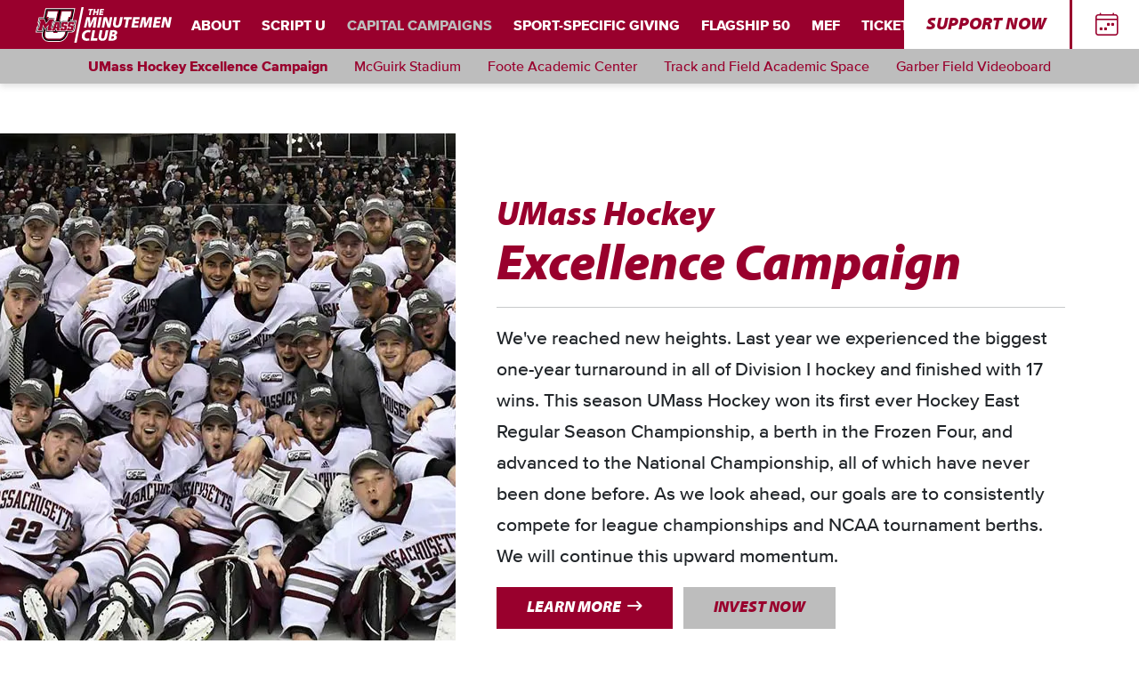

--- FILE ---
content_type: text/html
request_url: https://theminutemenclub.com/capital-campaigns/index.html
body_size: 14956
content:
<!DOCTYPE html>
<html lang="en">

<head>
  <meta charset="utf-8">
  <meta name="viewport" content="width=device-width, initial-scale=1, shrink-to-fit=no">
  <meta name="description" content="The Minutemen Club">
  <meta name="keywords" content="The Minutemen Club, UMass Athletics Development, tickets, athletics, athletic, football, basketball, sports, member, donate, capital campaigns, mcguirk stadium improvements, academic success center, curry hicks cage track and field office and academic space, garber field videoboard project">
  <link rel="shortcut icon" href="../assets/img/icons/favicon.webp?ckcachebust=7F0FBB7FD8375FE4EB1F5DA32E716021">
  <link rel="apple-touch-icon" href="../assets/img/icons/apple-touch-icon.webp?ckcachebust=837DDEA12B761A81840C6125777C1F11">
  <link rel="apple-touch-icon" sizes="57x57" href="../assets/img/icons/apple-touch-icon-57x57-precomposed.webp?ckcachebust=837DDEA12B761A81840C6125777C1F11">
  <link rel="apple-touch-icon" sizes="72x72" href="../assets/img/icons/apple-touch-icon-72x72-precomposed.webp?ckcachebust=A1E416E174F5F79A44BACB30A6C25D6D">
  <link rel="apple-touch-icon" sizes="114x114" href="../assets/img/icons/apple-touch-icon-114x114-precomposed.webp?ckcachebust=86817ACC215F06FC83137287423562AF">
  <link rel="apple-touch-icon" sizes="144x144" href="../assets/img/icons/apple-touch-icon-144x144-precomposed.webp?ckcachebust=30442EB461B95CCA510A58D1212B6F4B">
  <title>Capital Campaigns | The Minutemen Club</title>
  <link href="../assets/css/main.css?ckcachebust=04C411E0050D86016840E698C645C942" rel="stylesheet">
  <script type="module" src="../assets/js/main.js?ckcachebust=7BEFE1EAD2E6C886AEB119FB7E5E15CB"></script>
  
  <script>
    (function (i, s, o, g, r, a, m) {
      i['GoogleAnalyticsObject'] = r; i[r] = i[r] || function () {
        (i[r].q = i[r].q || []).push(arguments)
      }, i[r].l = 1 * new Date(); a = s.createElement(o),
        m = s.getElementsByTagName(o)[0]; a.async = 1; a.src = g; m.parentNode.insertBefore(a, m)
    })(window, document, 'script', '//www.google-analytics.com/analytics.js', 'ga');

    ga('create', 'UA-40377522-1', 'theminutemenclub.com');
    ga('send', 'pageview');

  </script>
  <!----GA4 tag---->
  <!-- Global site tag (gtag.js) - Google Analytics -->
  <script async src="https://www.googletagmanager.com/gtag/js?id=G-410R6EJBGQ&ckcachebust=779141748"></script>
  <script>
    window.dataLayer = window.dataLayer || [];
    function gtag() { dataLayer.push(arguments); }
    gtag('js', new Date());

    gtag('config', 'G-410R6EJBGQ');
  </script>
</head>

<body id="capital-campaigns" class="interior-page" data-bs-spy="scroll" data-bs-target="#sub-nav" data-bs-offset="61">
    <div id="top"></div>
    <!-- *************************************************** -->
    <!--                        XL UP                        -->
    <!-- *************************************************** -->
    <nav id="nav-xl-up" class="navbar  navbar-expand-xl  fixed-top">
        <a href="../index.html" class="navbar-brand">
            <div class="umass-minutemen-club-logo">
                <svg xmlns="http://www.w3.org/2000/svg" viewBox="0 0 339.21 88.86">
                    <g class="Layer_2" data-name="Layer 2">
                        <g class="Layer_1-2" data-name="Layer 1">
                            <polygon class="cls-3-custom" points="114.36 0 96.32 88.86 102.21 88.86 119.86 0 114.36 0" />
                            <path class="cls-3-custom" d="M135.23,8.05h-3.82l.66-3.37h11.57L143,8.05H139.1l-2.24,11.87H133Z" />
                            <path class="cls-3-custom" d="M149.36,4.68l-1.08,5.72h4.88l1.09-5.72h3.88l-2.89,15.24h-3.87l1.16-6.06h-4.91l-1.13,6.06h-3.87l2.9-15.24Z" />
                            <path class="cls-3-custom" d="M168.44,13.77h-5.36l-.54,2.87h6l-.62,3.28h-9.88l2.88-15.24h9.56L169.87,8h-5.68l-.5,2.55h5.39Z" />
                            <path class="cls-3-custom" d="M142.65,50.94l1.48-9.35c.46-3,1.05-6.47,1.9-10.81h-.12c-1.55,3.72-3.26,7.52-4.69,10.5L137,50.4h-5.19l-.51-9.08c-.15-2.83-.31-6.71-.42-10.54h-.08c-.85,3.95-1.63,7.87-2.29,10.81l-2.17,9.35h-6.05l6.48-26.14h9l.27,7.76c.11,2.52.38,5.74.38,9.07h.16c1.16-3.33,2.64-6.71,3.76-9.15l3.45-7.68h9l-3.61,26.14Z" />
                            <path class="cls-3-custom" d="M164.8,24.8l-5,26.14h-6.59l4.92-26.14Z" />
                            <path class="cls-3-custom" d="M164.72,50.94l4.92-26.14h7.87l2.37,7.88c1,3.49,1.74,6.47,2.4,9.65h.12a68,68,0,0,1,1.24-9.89l1.43-7.64h6.17l-5,26.14h-6.91l-2.63-8.53c-1.09-3.69-1.86-6.28-2.6-9.81H174c-.27,2.6-1,6.78-1.78,11.13l-1.36,7.21Z" />
                            <path class="cls-3-custom" d="M202.52,24.8l-2.79,14.82a13.89,13.89,0,0,0-.31,3,3.16,3.16,0,0,0,3.38,3.22c2.63,0,4.26-1.75,5.11-6.17l2.8-14.89h6.63l-2.76,14.51c-1.51,8-4.81,12.06-12.6,12.06-5.85.07-9.15-2.95-9.15-8.61a21.16,21.16,0,0,1,.39-3.69l2.71-14.27Z" />
                            <path class="cls-3-custom" d="M225.75,30.58H219.2l1.12-5.78h19.86l-1.09,5.78h-6.71l-3.84,20.36H222Z" />
                            <path class="cls-3-custom" d="M256.23,40.39H247l-.93,4.93h10.31l-1.05,5.62H238.43l4.92-26.14h16.41l-1.09,5.63h-9.73l-.86,4.38h9.23Z" />
                            <path class="cls-3-custom" d="M281.08,50.94l1.48-9.35c.46-3,1-6.47,1.9-10.81h-.12c-1.55,3.72-3.26,7.52-4.69,10.5l-4.27,9.12h-5.19l-.51-9.08c-.15-2.83-.31-6.71-.42-10.54h-.08c-.85,3.95-1.63,7.87-2.29,10.81l-2.17,9.35h-6.05l6.48-26.14h9l.27,7.76c.12,2.52.39,5.74.39,9.07h.16c1.16-3.33,2.63-6.71,3.76-9.15l3.45-7.68h9l-3.61,26.14Z" />
                            <path class="cls-3-custom" d="M309.62,40.39h-9.19l-.93,4.93h10.32l-1.05,5.62H291.82l4.93-26.14h16.4l-1.09,5.63h-9.73l-.85,4.38h9.23Z" />
                            <path class="cls-3-custom" d="M312.68,50.94l4.93-26.14h7.87l2.37,7.88c1,3.49,1.74,6.47,2.4,9.65h.12a66.59,66.59,0,0,1,1.24-9.89L333,24.8h6.17l-5,26.14h-6.9l-2.63-8.53c-1.09-3.69-1.87-6.28-2.6-9.81H322c-.27,2.6-1,6.78-1.78,11.13l-1.36,7.21Z" />
                            <path class="cls-3-custom" d="M134,83.1A18.65,18.65,0,0,1,127,84.18c-7.06,0-11.94-4.26-11.94-11.2,0-6.32,2.86-10.82,7-13.34a17.65,17.65,0,0,1,9.46-2.44,14.14,14.14,0,0,1,5.78,1l-1.74,5.35a14.43,14.43,0,0,0-4.58-.73,8.82,8.82,0,0,0-5.31,1.63,9.43,9.43,0,0,0-3.45,7.75c0,4,2.48,6.28,6.51,6.28a13,13,0,0,0,4.73-.77Z" />
                            <path class="cls-3-custom" d="M141.72,57.62h6.63L144.52,78h9.81l-1.09,5.78H136.8Z" />
                            <path class="cls-3-custom" d="M166.58,57.62l-2.79,14.81a13.45,13.45,0,0,0-.31,3,3.15,3.15,0,0,0,3.37,3.22c2.64,0,4.27-1.75,5.12-6.17l2.79-14.89h6.63l-2.75,14.5c-1.51,8-4.81,12.06-12.6,12.06-5.86.08-9.15-2.94-9.15-8.6a21.11,21.11,0,0,1,.38-3.69L160,57.62Z" />
                            <path class="cls-3-custom" d="M186,58.09a40.05,40.05,0,0,1,7.4-.66,14.46,14.46,0,0,1,6.67,1.2,5.51,5.51,0,0,1,3.53,5.08c0,3.3-2.33,5.24-5.08,6.09v.08a5.61,5.61,0,0,1,4,5.66,7.31,7.31,0,0,1-3.76,6.28C196.48,83.29,193,84,188.29,84a39,39,0,0,1-7.09-.54Zm2.56,20.63a15.53,15.53,0,0,0,1.94.07c2.67,0,5-1,5-3.41s-2-2.87-4.46-2.87h-1.36Zm2.17-11h1.63c2.75,0,4.49-1,4.49-2.87,0-1.58-1.35-2.28-3.18-2.28a10.61,10.61,0,0,0-2,.15Z" />
                            <path class="cls-1" d="M102.42,32.58H92.67L98.73,2.72H24.51L19.75,25.33H8.05L4.92,40.38h2L5.19,48.44H3.3L0,63.44H16.28L16,64.6h0a18.87,18.87,0,0,0,3.44,15.9,16.35,16.35,0,0,0,13,6H59.13c4.88,0,9.86-2.22,14-6.25A26.94,26.94,0,0,0,80.7,67.11l.79-3.68h8a9.16,9.16,0,0,0,8.67-7.08l1.24-5.89a8.55,8.55,0,0,0,0-3.49Z" />
                            <path d="M97.53,46l2.39-11.34H85.57l.85-4H91L96.24,4.75H26.16L21.39,27.36H9.7l-2.28,11h2L6.83,50.47H4.93L2.53,61.4H17.28l2.09-9.72q.51,1.18,1,2.31L18,65v0a16.83,16.83,0,0,0,3,14.2A14.37,14.37,0,0,0,32.46,84.5H59.13c9.39,0,17.7-9.21,19.58-17.82l1.13-5.28h9.64a7.18,7.18,0,0,0,6.69-5.5l1.23-5.85A6.2,6.2,0,0,0,96.9,46Z" />
                            <polygon class="cls-2" points="62.91 7.73 57.24 34.62 60.28 34.62 65.33 10.71 88.95 10.71 86.11 24.68 81.6 24.68 79.47 34.62 82.52 34.62 84.01 27.66 88.55 27.66 92.59 7.73 62.91 7.73" />
                            <polygon class="cls-2" points="28.57 7.73 24.38 27.66 29.09 27.66 27.15 36.69 31.37 31.23 32.78 24.68 28.05 24.68 30.99 10.71 54.83 10.71 49.78 34.62 52.83 34.62 58.5 7.73 28.57 7.73" />
                            <polygon class="cls-2" points="53.99 64.47 54.63 61.4 44.13 61.4 43.49 64.47 53.99 64.47" />
                            <path class="cls-2" d="M74.67,61.4l.06-.31a6.51,6.51,0,0,1-1,.23l-.88,4.09c-1.26,5.78-7.24,13.13-13.75,13.13H32.46c-6.51,0-10-5.78-8.61-12.29l2.28-10.62L23,59.73l-.51-1.12-1.5,7a13.9,13.9,0,0,0,2.42,11.71,11.45,11.45,0,0,0,9.1,4.17H59.13C67,81.52,74.2,73.37,75.8,66l1-4.64Z" />
                            <path class="cls-1" d="M62,34.62l-.11,6.77.29-1.4c.75-3.49,4.27-5.37,7.21-5.37H79.47l2.13-9.94h4.51l2.84-14H65.33l-5,23.91Z" />
                            <path class="cls-1" d="M72.84,61.4H54.63L54,64.47H43.49l.64-3.07H26.24L28,53.26l-1.84,2.37L23.85,66.25c-1.36,6.51,2.1,12.29,8.61,12.29H59.13c6.51,0,12.49-7.35,13.76-13.13l.87-4.09a5.62,5.62,0,0,1-.92.08" />
                            <polygon class="cls-1" points="31.37 31.23 34.36 27.36 47.94 27.36 45.66 38.33 43.76 38.34 41.21 50.47 41.64 50.47 47.83 34.62 49.78 34.62 54.83 10.71 30.99 10.71 28.05 24.68 32.78 24.68 31.37 31.23" />
                            <polygon class="cls-1" points="79.47 34.62 81.6 24.68 86.11 24.68 88.95 10.71 73.41 17.62 69.76 34.62 79.47 34.62" />
                            <path class="cls-1" d="M72.84,61.4H64l-.76,3.5c-.63,2.89-3.62,6.56-6.87,6.56H37.91a4.19,4.19,0,0,1-3.76-2.06l-9.3,4.85a8.36,8.36,0,0,0,7.61,4.29H59.13c6.51,0,12.49-7.35,13.75-13.13l.88-4.09a5.72,5.72,0,0,1-.92.08" />
                            <polygon class="cls-1" points="47.94 27.36 45.66 38.33 43.76 38.34 41.21 50.47 41.64 50.47 47.83 34.62 49.78 34.62 54.82 10.71 43.87 17.62 41.77 27.36 47.94 27.36" />
                            <path class="cls-1" d="M44.13,61.4H34.45l-.84,3.92a5.64,5.64,0,0,0,.54,4.07l9.45-4.92h-.11Z" />
                            <path class="cls-1" d="M98.4,35.84H86a6.77,6.77,0,0,0-4.63,1.92l.41-1.92H69.35c-2.49,0-5.42,1.65-6,4.4l-1.08,5.17a5,5,0,0,0,.85,4.22A3.87,3.87,0,0,0,65.24,51H61.49L61,53.11h-.6l.27-17.27h-12L41.9,53.18h-.55l.33-1.48h-2l3.06-14.58h1.9l1.77-8.52H35L26.29,39.81,22.13,28.59H10.7L8.93,37.11h2L7.83,51.7H5.92L4.06,60.17H16.29L19,47.7c1.17,2.7,4.26,9.66,4.26,9.66l7.06-9.08L27.76,60.17H48.32l1.86-5.35h1.59l-.54,5.35H72.84a5.58,5.58,0,0,0,3.66-1.52l-.32,1.52H89.47A6,6,0,0,0,95,55.61l1.22-5.8a4.73,4.73,0,0,0-.83-4,3.73,3.73,0,0,0-1.61-1.13h2.77Z" />
                            <path class="cls-2" d="M59.46,37.07h-10L42.74,54.41H41.08l-.95,4.53h7.31l1.87-5.35h3.82l-.54,5.35h7.14l1-4.6H59.19Zm-6,12.63H50.56l3.11-8.84h.2Z" />
                            <path class="cls-2" d="M75.79,45.74h-6.2l.88-4.17H74l-.41,1.93H78.9l1.35-6.43H69.35c-2.06,0-4.36,1.36-4.81,3.42l-1.08,5.18c-.47,2.17.61,4.2,2.81,4.2H72.2l-1,4.47H67.86l.48-2.13H62.48l-1.42,6.73H72.84a4.78,4.78,0,0,0,4.3-3.59l1.22-5.79c.4-2-.58-3.82-2.57-3.82" />
                            <path class="cls-2" d="M43.66,35.89l1.26-6.07H35.57L25.9,42.31,21.27,29.82H11.7l-1.26,6.07h2l-3.64,17H6.91L5.58,59h9.71l3.29-15.29c1.57,3.73,3.28,7.6,4.94,11.33L32.6,43.31,29.27,59h9.56l1.32-6h-2l3.58-17Z" />
                            <path class="cls-2" d="M92.44,45.74h-6.2l.88-4.17h3.49L90.2,43.5h5.35l1.35-6.43H86c-2.06,0-4.36,1.36-4.8,3.42l-1.09,5.18c-.47,2.17.61,4.2,2.81,4.2h5.93l-1,4.47H84.51L85,52.21H79.13l-1.42,6.73H89.49a4.78,4.78,0,0,0,4.3-3.59L95,49.56c.4-2-.58-3.82-2.57-3.82" />
                            <path d="M87.07,32.05l.06-.28H88.6l-.06.28H88l-.31,1.43h-.34l.3-1.43Zm2.31-.28L89.55,33l.71-1.23h.49l-.37,1.71h-.32l.3-1.38-.77,1.38h-.27l-.19-1.38-.29,1.38h-.32l.37-1.71Z" />
                        </g>
                    </g>
                </svg>
            </div>
        </a>
        <div class="navbar-collapse">
            <div class="my-0">
                <a href="../sports/index.html" class="btn btn-primary  text-center  d-block d-xl-none" target="_blank"><span>Support Now</span></a>
            </div>
            <ul class="navbar-nav  mx-auto">
                <li class="nav-item  d-block d-xl-none">
                    <a class="  nav-link" href="../index.html" aria-haspopup="true" aria-expanded="false">Home</a>
                </li>
                <li class="nav-item  dropdown">
                    <a class="   nav-link  dropdown01" href="../about/index.html" data-bs-toggle="" aria-haspopup="true" aria-expanded="false">About</a>
                    <div class="dropdown-menu" aria-label="dropdown01">
                        <a class="   dropdown-item" href="../about/index.html#the-minutemen-club">The Minutemen Club</a>
                        <a class="   dropdown-item" href="../about/index.html#staff">Staff</a>
                        <!-- <a class=" dropdown-item" href="../about/index.html#benefits">Benefits</a> -->
                        <a class="   dropdown-item" href="../about/index.html#priority-points">Priority Points</a>
                        <a class="   dropdown-item" href="../impact/index.html">Your Impact</a>
                    </div>
                </li>
                <li class="nav-item  dropdown">
                    <a class="   nav-link  dropdown01" href="../scriptu/index.html" data-bs-toggle="" aria-haspopup="true" aria-expanded="false">Script U</a>
                    <div class="dropdown-menu" aria-label="dropdown01">
                        <a class="   dropdown-item" href="../scriptu/index.html#ways-to-support">Ways To Support</a>
                        <a class="   dropdown-item" href="../scriptu/index.html#script-u-benefits">Benefits</a>
                        <a class="   dropdown-item" href="../scriptu/index.html#impact">Impact</a>
                        <a class="   dropdown-item" href="../scriptu/index.html#in-the-spotlight">In The Spotlight</a>
                    </div>
                </li>
                <li class="nav-item  dropdown">
                    <a class="active   nav-link  dropdown01" href="../capital-campaigns/index.html" data-bs-toggle="" aria-haspopup="true" aria-expanded="false">Capital Campaigns</a>
                    <div class="dropdown-menu" aria-label="dropdown01">
                        <a class="   dropdown-item" href="../performance-center/index.html">Jim and Ellen Hunt Indoor Performance Center</a>
                        <a class="dropdown-item" href="../capital-campaigns/index.html">Previous Projects</a>
                    </div>
                </li>
                <li class="nav-item  dropdown">
                    <a class="   nav-link  dropdown01" href="../sports/index.html" data-bs-toggle="" aria-haspopup="true" aria-expanded="false">Sport-Specific Giving</a>
                </li>
                <li class="nav-item  dropdown">
                    <a class="   nav-link  dropdown01" href="../flagship-fifty/index.html" data-bs-toggle="" aria-haspopup="true" aria-expanded="false">Flagship 50</a>
                    <div class="dropdown-menu" aria-label="dropdown01">
                        <a class="   dropdown-item" href="../flagship-fifty/index.html#ways-to-support">Ways To Support</a>
                        <a class="   dropdown-item" href="../flagship-fifty/index.html#player-quotes">Past Players</a>
                        <a class="   dropdown-item" href="../flagship-fifty/index.html#event-recaps">Event Recaps</a>
                        <a class="   dropdown-item" href="../flagship-fifty/index.html#featured-content">Featured Content</a>
                        <a class="   dropdown-item" href="../flagship-fifty/index.html#ix-champions">Title IX Champions</a>
                    </div>
                </li>
                <li class="nav-item  dropdown">
                    <a class="   nav-link  dropdown01" href="../maroon-excellence-fund/index.html" data-bs-toggle="" aria-haspopup="true" aria-expanded="false">MEF</a>
                </li>
                <li class="nav-item">
                    <a class="nav-link" href="https://umasstix.evenue.net/list/UMASS" aria-haspopup="true" aria-expanded="false" target="_blank">Tickets</a>
                </li>
            </ul>
            <div class="mb-3 mx-3  d-none d-xl-block">
                <a href="https://minutefund.uma-foundation.org/project/44508" class="btn btn-info  give-now"><span>Support Now</span></a>
            </div>
        </div>
    </nav>
    <!-- *************************************************** -->
    <!--                       XL DOWN                       -->
    <!-- *************************************************** -->
    <nav id="nav-xl-down" class="navbar  navbar-expand-xl fixed-top">
        <a href="../index.html" class="navbar-brand mx-auto start-0">
            <div class="umass-minutemen-club-logo">
                <svg xmlns="http://www.w3.org/2000/svg" viewBox="0 0 339.21 88.86">
                    <g class="Layer_2" data-name="Layer 2">
                        <g class="Layer_1-2" data-name="Layer 1">
                            <polygon class="cls-3-custom" points="114.36 0 96.32 88.86 102.21 88.86 119.86 0 114.36 0" />
                            <path class="cls-3-custom" d="M135.23,8.05h-3.82l.66-3.37h11.57L143,8.05H139.1l-2.24,11.87H133Z" />
                            <path class="cls-3-custom" d="M149.36,4.68l-1.08,5.72h4.88l1.09-5.72h3.88l-2.89,15.24h-3.87l1.16-6.06h-4.91l-1.13,6.06h-3.87l2.9-15.24Z" />
                            <path class="cls-3-custom" d="M168.44,13.77h-5.36l-.54,2.87h6l-.62,3.28h-9.88l2.88-15.24h9.56L169.87,8h-5.68l-.5,2.55h5.39Z" />
                            <path class="cls-3-custom" d="M142.65,50.94l1.48-9.35c.46-3,1.05-6.47,1.9-10.81h-.12c-1.55,3.72-3.26,7.52-4.69,10.5L137,50.4h-5.19l-.51-9.08c-.15-2.83-.31-6.71-.42-10.54h-.08c-.85,3.95-1.63,7.87-2.29,10.81l-2.17,9.35h-6.05l6.48-26.14h9l.27,7.76c.11,2.52.38,5.74.38,9.07h.16c1.16-3.33,2.64-6.71,3.76-9.15l3.45-7.68h9l-3.61,26.14Z" />
                            <path class="cls-3-custom" d="M164.8,24.8l-5,26.14h-6.59l4.92-26.14Z" />
                            <path class="cls-3-custom" d="M164.72,50.94l4.92-26.14h7.87l2.37,7.88c1,3.49,1.74,6.47,2.4,9.65h.12a68,68,0,0,1,1.24-9.89l1.43-7.64h6.17l-5,26.14h-6.91l-2.63-8.53c-1.09-3.69-1.86-6.28-2.6-9.81H174c-.27,2.6-1,6.78-1.78,11.13l-1.36,7.21Z" />
                            <path class="cls-3-custom" d="M202.52,24.8l-2.79,14.82a13.89,13.89,0,0,0-.31,3,3.16,3.16,0,0,0,3.38,3.22c2.63,0,4.26-1.75,5.11-6.17l2.8-14.89h6.63l-2.76,14.51c-1.51,8-4.81,12.06-12.6,12.06-5.85.07-9.15-2.95-9.15-8.61a21.16,21.16,0,0,1,.39-3.69l2.71-14.27Z" />
                            <path class="cls-3-custom" d="M225.75,30.58H219.2l1.12-5.78h19.86l-1.09,5.78h-6.71l-3.84,20.36H222Z" />
                            <path class="cls-3-custom" d="M256.23,40.39H247l-.93,4.93h10.31l-1.05,5.62H238.43l4.92-26.14h16.41l-1.09,5.63h-9.73l-.86,4.38h9.23Z" />
                            <path class="cls-3-custom" d="M281.08,50.94l1.48-9.35c.46-3,1-6.47,1.9-10.81h-.12c-1.55,3.72-3.26,7.52-4.69,10.5l-4.27,9.12h-5.19l-.51-9.08c-.15-2.83-.31-6.71-.42-10.54h-.08c-.85,3.95-1.63,7.87-2.29,10.81l-2.17,9.35h-6.05l6.48-26.14h9l.27,7.76c.12,2.52.39,5.74.39,9.07h.16c1.16-3.33,2.63-6.71,3.76-9.15l3.45-7.68h9l-3.61,26.14Z" />
                            <path class="cls-3-custom" d="M309.62,40.39h-9.19l-.93,4.93h10.32l-1.05,5.62H291.82l4.93-26.14h16.4l-1.09,5.63h-9.73l-.85,4.38h9.23Z" />
                            <path class="cls-3-custom" d="M312.68,50.94l4.93-26.14h7.87l2.37,7.88c1,3.49,1.74,6.47,2.4,9.65h.12a66.59,66.59,0,0,1,1.24-9.89L333,24.8h6.17l-5,26.14h-6.9l-2.63-8.53c-1.09-3.69-1.87-6.28-2.6-9.81H322c-.27,2.6-1,6.78-1.78,11.13l-1.36,7.21Z" />
                            <path class="cls-3-custom" d="M134,83.1A18.65,18.65,0,0,1,127,84.18c-7.06,0-11.94-4.26-11.94-11.2,0-6.32,2.86-10.82,7-13.34a17.65,17.65,0,0,1,9.46-2.44,14.14,14.14,0,0,1,5.78,1l-1.74,5.35a14.43,14.43,0,0,0-4.58-.73,8.82,8.82,0,0,0-5.31,1.63,9.43,9.43,0,0,0-3.45,7.75c0,4,2.48,6.28,6.51,6.28a13,13,0,0,0,4.73-.77Z" />
                            <path class="cls-3-custom" d="M141.72,57.62h6.63L144.52,78h9.81l-1.09,5.78H136.8Z" />
                            <path class="cls-3-custom" d="M166.58,57.62l-2.79,14.81a13.45,13.45,0,0,0-.31,3,3.15,3.15,0,0,0,3.37,3.22c2.64,0,4.27-1.75,5.12-6.17l2.79-14.89h6.63l-2.75,14.5c-1.51,8-4.81,12.06-12.6,12.06-5.86.08-9.15-2.94-9.15-8.6a21.11,21.11,0,0,1,.38-3.69L160,57.62Z" />
                            <path class="cls-3-custom" d="M186,58.09a40.05,40.05,0,0,1,7.4-.66,14.46,14.46,0,0,1,6.67,1.2,5.51,5.51,0,0,1,3.53,5.08c0,3.3-2.33,5.24-5.08,6.09v.08a5.61,5.61,0,0,1,4,5.66,7.31,7.31,0,0,1-3.76,6.28C196.48,83.29,193,84,188.29,84a39,39,0,0,1-7.09-.54Zm2.56,20.63a15.53,15.53,0,0,0,1.94.07c2.67,0,5-1,5-3.41s-2-2.87-4.46-2.87h-1.36Zm2.17-11h1.63c2.75,0,4.49-1,4.49-2.87,0-1.58-1.35-2.28-3.18-2.28a10.61,10.61,0,0,0-2,.15Z" />
                            <path class="cls-1" d="M102.42,32.58H92.67L98.73,2.72H24.51L19.75,25.33H8.05L4.92,40.38h2L5.19,48.44H3.3L0,63.44H16.28L16,64.6h0a18.87,18.87,0,0,0,3.44,15.9,16.35,16.35,0,0,0,13,6H59.13c4.88,0,9.86-2.22,14-6.25A26.94,26.94,0,0,0,80.7,67.11l.79-3.68h8a9.16,9.16,0,0,0,8.67-7.08l1.24-5.89a8.55,8.55,0,0,0,0-3.49Z" />
                            <path d="M97.53,46l2.39-11.34H85.57l.85-4H91L96.24,4.75H26.16L21.39,27.36H9.7l-2.28,11h2L6.83,50.47H4.93L2.53,61.4H17.28l2.09-9.72q.51,1.18,1,2.31L18,65v0a16.83,16.83,0,0,0,3,14.2A14.37,14.37,0,0,0,32.46,84.5H59.13c9.39,0,17.7-9.21,19.58-17.82l1.13-5.28h9.64a7.18,7.18,0,0,0,6.69-5.5l1.23-5.85A6.2,6.2,0,0,0,96.9,46Z" />
                            <polygon class="cls-2" points="62.91 7.73 57.24 34.62 60.28 34.62 65.33 10.71 88.95 10.71 86.11 24.68 81.6 24.68 79.47 34.62 82.52 34.62 84.01 27.66 88.55 27.66 92.59 7.73 62.91 7.73" />
                            <polygon class="cls-2" points="28.57 7.73 24.38 27.66 29.09 27.66 27.15 36.69 31.37 31.23 32.78 24.68 28.05 24.68 30.99 10.71 54.83 10.71 49.78 34.62 52.83 34.62 58.5 7.73 28.57 7.73" />
                            <polygon class="cls-2" points="53.99 64.47 54.63 61.4 44.13 61.4 43.49 64.47 53.99 64.47" />
                            <path class="cls-2" d="M74.67,61.4l.06-.31a6.51,6.51,0,0,1-1,.23l-.88,4.09c-1.26,5.78-7.24,13.13-13.75,13.13H32.46c-6.51,0-10-5.78-8.61-12.29l2.28-10.62L23,59.73l-.51-1.12-1.5,7a13.9,13.9,0,0,0,2.42,11.71,11.45,11.45,0,0,0,9.1,4.17H59.13C67,81.52,74.2,73.37,75.8,66l1-4.64Z" />
                            <path class="cls-1" d="M62,34.62l-.11,6.77.29-1.4c.75-3.49,4.27-5.37,7.21-5.37H79.47l2.13-9.94h4.51l2.84-14H65.33l-5,23.91Z" />
                            <path class="cls-1" d="M72.84,61.4H54.63L54,64.47H43.49l.64-3.07H26.24L28,53.26l-1.84,2.37L23.85,66.25c-1.36,6.51,2.1,12.29,8.61,12.29H59.13c6.51,0,12.49-7.35,13.76-13.13l.87-4.09a5.62,5.62,0,0,1-.92.08" />
                            <polygon class="cls-1" points="31.37 31.23 34.36 27.36 47.94 27.36 45.66 38.33 43.76 38.34 41.21 50.47 41.64 50.47 47.83 34.62 49.78 34.62 54.83 10.71 30.99 10.71 28.05 24.68 32.78 24.68 31.37 31.23" />
                            <polygon class="cls-1" points="79.47 34.62 81.6 24.68 86.11 24.68 88.95 10.71 73.41 17.62 69.76 34.62 79.47 34.62" />
                            <path class="cls-1" d="M72.84,61.4H64l-.76,3.5c-.63,2.89-3.62,6.56-6.87,6.56H37.91a4.19,4.19,0,0,1-3.76-2.06l-9.3,4.85a8.36,8.36,0,0,0,7.61,4.29H59.13c6.51,0,12.49-7.35,13.75-13.13l.88-4.09a5.72,5.72,0,0,1-.92.08" />
                            <polygon class="cls-1" points="47.94 27.36 45.66 38.33 43.76 38.34 41.21 50.47 41.64 50.47 47.83 34.62 49.78 34.62 54.82 10.71 43.87 17.62 41.77 27.36 47.94 27.36" />
                            <path class="cls-1" d="M44.13,61.4H34.45l-.84,3.92a5.64,5.64,0,0,0,.54,4.07l9.45-4.92h-.11Z" />
                            <path class="cls-1" d="M98.4,35.84H86a6.77,6.77,0,0,0-4.63,1.92l.41-1.92H69.35c-2.49,0-5.42,1.65-6,4.4l-1.08,5.17a5,5,0,0,0,.85,4.22A3.87,3.87,0,0,0,65.24,51H61.49L61,53.11h-.6l.27-17.27h-12L41.9,53.18h-.55l.33-1.48h-2l3.06-14.58h1.9l1.77-8.52H35L26.29,39.81,22.13,28.59H10.7L8.93,37.11h2L7.83,51.7H5.92L4.06,60.17H16.29L19,47.7c1.17,2.7,4.26,9.66,4.26,9.66l7.06-9.08L27.76,60.17H48.32l1.86-5.35h1.59l-.54,5.35H72.84a5.58,5.58,0,0,0,3.66-1.52l-.32,1.52H89.47A6,6,0,0,0,95,55.61l1.22-5.8a4.73,4.73,0,0,0-.83-4,3.73,3.73,0,0,0-1.61-1.13h2.77Z" />
                            <path class="cls-2" d="M59.46,37.07h-10L42.74,54.41H41.08l-.95,4.53h7.31l1.87-5.35h3.82l-.54,5.35h7.14l1-4.6H59.19Zm-6,12.63H50.56l3.11-8.84h.2Z" />
                            <path class="cls-2" d="M75.79,45.74h-6.2l.88-4.17H74l-.41,1.93H78.9l1.35-6.43H69.35c-2.06,0-4.36,1.36-4.81,3.42l-1.08,5.18c-.47,2.17.61,4.2,2.81,4.2H72.2l-1,4.47H67.86l.48-2.13H62.48l-1.42,6.73H72.84a4.78,4.78,0,0,0,4.3-3.59l1.22-5.79c.4-2-.58-3.82-2.57-3.82" />
                            <path class="cls-2" d="M43.66,35.89l1.26-6.07H35.57L25.9,42.31,21.27,29.82H11.7l-1.26,6.07h2l-3.64,17H6.91L5.58,59h9.71l3.29-15.29c1.57,3.73,3.28,7.6,4.94,11.33L32.6,43.31,29.27,59h9.56l1.32-6h-2l3.58-17Z" />
                            <path class="cls-2" d="M92.44,45.74h-6.2l.88-4.17h3.49L90.2,43.5h5.35l1.35-6.43H86c-2.06,0-4.36,1.36-4.8,3.42l-1.09,5.18c-.47,2.17.61,4.2,2.81,4.2h5.93l-1,4.47H84.51L85,52.21H79.13l-1.42,6.73H89.49a4.78,4.78,0,0,0,4.3-3.59L95,49.56c.4-2-.58-3.82-2.57-3.82" />
                            <path d="M87.07,32.05l.06-.28H88.6l-.06.28H88l-.31,1.43h-.34l.3-1.43Zm2.31-.28L89.55,33l.71-1.23h.49l-.37,1.71h-.32l.3-1.38-.77,1.38h-.27l-.19-1.38-.29,1.38h-.32l.37-1.71Z" />
                        </g>
                    </g>
                </svg>
            </div>
        </a>
        <button class="navbar-toggler d-inline-block d-xl-none" data-bs-toggle="modal" data-bs-target="#navigationModal">
            <i class="bi bi-list fs-3 lh-1 bold" aria-hidden="true"></i>
        </button>
        <div class="mb-3 mx-3  d-none d-xl-block">
            <a href="../sports/index.html" class="btn btn-secondary  give-now"><span>Support Now</span></a>
        </div>
    </nav>
    <div class="modal fade" id="navigationModal" tabindex="-1" role="dialog" aria-label="navigationModalLabel" aria-hidden="true">
        <div class="modal-dialog" role="document">
            <div class="modal-content">
                <div class="modal-body  pt-0">
                    <div class="modal-header">
                        <div class="text-center  w-100">
                            <a href="../index.html" class="navbar-brand">
                                <div class="umass-minutemen-club-logo mx-auto">
                                    <svg xmlns="http://www.w3.org/2000/svg" viewBox="0 0 339.21 88.86">
                                        <g class="Layer_2" data-name="Layer 2">
                                            <g class="Layer_1-2" data-name="Layer 1">
                                                <polygon class="cls-3-custom" points="114.36 0 96.32 88.86 102.21 88.86 119.86 0 114.36 0" />
                                                <path class="cls-3-custom" d="M135.23,8.05h-3.82l.66-3.37h11.57L143,8.05H139.1l-2.24,11.87H133Z" />
                                                <path class="cls-3-custom" d="M149.36,4.68l-1.08,5.72h4.88l1.09-5.72h3.88l-2.89,15.24h-3.87l1.16-6.06h-4.91l-1.13,6.06h-3.87l2.9-15.24Z" />
                                                <path class="cls-3-custom" d="M168.44,13.77h-5.36l-.54,2.87h6l-.62,3.28h-9.88l2.88-15.24h9.56L169.87,8h-5.68l-.5,2.55h5.39Z" />
                                                <path class="cls-3-custom" d="M142.65,50.94l1.48-9.35c.46-3,1.05-6.47,1.9-10.81h-.12c-1.55,3.72-3.26,7.52-4.69,10.5L137,50.4h-5.19l-.51-9.08c-.15-2.83-.31-6.71-.42-10.54h-.08c-.85,3.95-1.63,7.87-2.29,10.81l-2.17,9.35h-6.05l6.48-26.14h9l.27,7.76c.11,2.52.38,5.74.38,9.07h.16c1.16-3.33,2.64-6.71,3.76-9.15l3.45-7.68h9l-3.61,26.14Z" />
                                                <path class="cls-3-custom" d="M164.8,24.8l-5,26.14h-6.59l4.92-26.14Z" />
                                                <path class="cls-3-custom" d="M164.72,50.94l4.92-26.14h7.87l2.37,7.88c1,3.49,1.74,6.47,2.4,9.65h.12a68,68,0,0,1,1.24-9.89l1.43-7.64h6.17l-5,26.14h-6.91l-2.63-8.53c-1.09-3.69-1.86-6.28-2.6-9.81H174c-.27,2.6-1,6.78-1.78,11.13l-1.36,7.21Z" />
                                                <path class="cls-3-custom" d="M202.52,24.8l-2.79,14.82a13.89,13.89,0,0,0-.31,3,3.16,3.16,0,0,0,3.38,3.22c2.63,0,4.26-1.75,5.11-6.17l2.8-14.89h6.63l-2.76,14.51c-1.51,8-4.81,12.06-12.6,12.06-5.85.07-9.15-2.95-9.15-8.61a21.16,21.16,0,0,1,.39-3.69l2.71-14.27Z" />
                                                <path class="cls-3-custom" d="M225.75,30.58H219.2l1.12-5.78h19.86l-1.09,5.78h-6.71l-3.84,20.36H222Z" />
                                                <path class="cls-3-custom" d="M256.23,40.39H247l-.93,4.93h10.31l-1.05,5.62H238.43l4.92-26.14h16.41l-1.09,5.63h-9.73l-.86,4.38h9.23Z" />
                                                <path class="cls-3-custom" d="M281.08,50.94l1.48-9.35c.46-3,1-6.47,1.9-10.81h-.12c-1.55,3.72-3.26,7.52-4.69,10.5l-4.27,9.12h-5.19l-.51-9.08c-.15-2.83-.31-6.71-.42-10.54h-.08c-.85,3.95-1.63,7.87-2.29,10.81l-2.17,9.35h-6.05l6.48-26.14h9l.27,7.76c.12,2.52.39,5.74.39,9.07h.16c1.16-3.33,2.63-6.71,3.76-9.15l3.45-7.68h9l-3.61,26.14Z" />
                                                <path class="cls-3-custom" d="M309.62,40.39h-9.19l-.93,4.93h10.32l-1.05,5.62H291.82l4.93-26.14h16.4l-1.09,5.63h-9.73l-.85,4.38h9.23Z" />
                                                <path class="cls-3-custom" d="M312.68,50.94l4.93-26.14h7.87l2.37,7.88c1,3.49,1.74,6.47,2.4,9.65h.12a66.59,66.59,0,0,1,1.24-9.89L333,24.8h6.17l-5,26.14h-6.9l-2.63-8.53c-1.09-3.69-1.87-6.28-2.6-9.81H322c-.27,2.6-1,6.78-1.78,11.13l-1.36,7.21Z" />
                                                <path class="cls-3-custom" d="M134,83.1A18.65,18.65,0,0,1,127,84.18c-7.06,0-11.94-4.26-11.94-11.2,0-6.32,2.86-10.82,7-13.34a17.65,17.65,0,0,1,9.46-2.44,14.14,14.14,0,0,1,5.78,1l-1.74,5.35a14.43,14.43,0,0,0-4.58-.73,8.82,8.82,0,0,0-5.31,1.63,9.43,9.43,0,0,0-3.45,7.75c0,4,2.48,6.28,6.51,6.28a13,13,0,0,0,4.73-.77Z" />
                                                <path class="cls-3-custom" d="M141.72,57.62h6.63L144.52,78h9.81l-1.09,5.78H136.8Z" />
                                                <path class="cls-3-custom" d="M166.58,57.62l-2.79,14.81a13.45,13.45,0,0,0-.31,3,3.15,3.15,0,0,0,3.37,3.22c2.64,0,4.27-1.75,5.12-6.17l2.79-14.89h6.63l-2.75,14.5c-1.51,8-4.81,12.06-12.6,12.06-5.86.08-9.15-2.94-9.15-8.6a21.11,21.11,0,0,1,.38-3.69L160,57.62Z" />
                                                <path class="cls-3-custom" d="M186,58.09a40.05,40.05,0,0,1,7.4-.66,14.46,14.46,0,0,1,6.67,1.2,5.51,5.51,0,0,1,3.53,5.08c0,3.3-2.33,5.24-5.08,6.09v.08a5.61,5.61,0,0,1,4,5.66,7.31,7.31,0,0,1-3.76,6.28C196.48,83.29,193,84,188.29,84a39,39,0,0,1-7.09-.54Zm2.56,20.63a15.53,15.53,0,0,0,1.94.07c2.67,0,5-1,5-3.41s-2-2.87-4.46-2.87h-1.36Zm2.17-11h1.63c2.75,0,4.49-1,4.49-2.87,0-1.58-1.35-2.28-3.18-2.28a10.61,10.61,0,0,0-2,.15Z" />
                                                <path class="cls-1" d="M102.42,32.58H92.67L98.73,2.72H24.51L19.75,25.33H8.05L4.92,40.38h2L5.19,48.44H3.3L0,63.44H16.28L16,64.6h0a18.87,18.87,0,0,0,3.44,15.9,16.35,16.35,0,0,0,13,6H59.13c4.88,0,9.86-2.22,14-6.25A26.94,26.94,0,0,0,80.7,67.11l.79-3.68h8a9.16,9.16,0,0,0,8.67-7.08l1.24-5.89a8.55,8.55,0,0,0,0-3.49Z" />
                                                <path d="M97.53,46l2.39-11.34H85.57l.85-4H91L96.24,4.75H26.16L21.39,27.36H9.7l-2.28,11h2L6.83,50.47H4.93L2.53,61.4H17.28l2.09-9.72q.51,1.18,1,2.31L18,65v0a16.83,16.83,0,0,0,3,14.2A14.37,14.37,0,0,0,32.46,84.5H59.13c9.39,0,17.7-9.21,19.58-17.82l1.13-5.28h9.64a7.18,7.18,0,0,0,6.69-5.5l1.23-5.85A6.2,6.2,0,0,0,96.9,46Z" />
                                                <polygon class="cls-2" points="62.91 7.73 57.24 34.62 60.28 34.62 65.33 10.71 88.95 10.71 86.11 24.68 81.6 24.68 79.47 34.62 82.52 34.62 84.01 27.66 88.55 27.66 92.59 7.73 62.91 7.73" />
                                                <polygon class="cls-2" points="28.57 7.73 24.38 27.66 29.09 27.66 27.15 36.69 31.37 31.23 32.78 24.68 28.05 24.68 30.99 10.71 54.83 10.71 49.78 34.62 52.83 34.62 58.5 7.73 28.57 7.73" />
                                                <polygon class="cls-2" points="53.99 64.47 54.63 61.4 44.13 61.4 43.49 64.47 53.99 64.47" />
                                                <path class="cls-2" d="M74.67,61.4l.06-.31a6.51,6.51,0,0,1-1,.23l-.88,4.09c-1.26,5.78-7.24,13.13-13.75,13.13H32.46c-6.51,0-10-5.78-8.61-12.29l2.28-10.62L23,59.73l-.51-1.12-1.5,7a13.9,13.9,0,0,0,2.42,11.71,11.45,11.45,0,0,0,9.1,4.17H59.13C67,81.52,74.2,73.37,75.8,66l1-4.64Z" />
                                                <path class="cls-1" d="M62,34.62l-.11,6.77.29-1.4c.75-3.49,4.27-5.37,7.21-5.37H79.47l2.13-9.94h4.51l2.84-14H65.33l-5,23.91Z" />
                                                <path class="cls-1" d="M72.84,61.4H54.63L54,64.47H43.49l.64-3.07H26.24L28,53.26l-1.84,2.37L23.85,66.25c-1.36,6.51,2.1,12.29,8.61,12.29H59.13c6.51,0,12.49-7.35,13.76-13.13l.87-4.09a5.62,5.62,0,0,1-.92.08" />
                                                <polygon class="cls-1" points="31.37 31.23 34.36 27.36 47.94 27.36 45.66 38.33 43.76 38.34 41.21 50.47 41.64 50.47 47.83 34.62 49.78 34.62 54.83 10.71 30.99 10.71 28.05 24.68 32.78 24.68 31.37 31.23" />
                                                <polygon class="cls-1" points="79.47 34.62 81.6 24.68 86.11 24.68 88.95 10.71 73.41 17.62 69.76 34.62 79.47 34.62" />
                                                <path class="cls-1" d="M72.84,61.4H64l-.76,3.5c-.63,2.89-3.62,6.56-6.87,6.56H37.91a4.19,4.19,0,0,1-3.76-2.06l-9.3,4.85a8.36,8.36,0,0,0,7.61,4.29H59.13c6.51,0,12.49-7.35,13.75-13.13l.88-4.09a5.72,5.72,0,0,1-.92.08" />
                                                <polygon class="cls-1" points="47.94 27.36 45.66 38.33 43.76 38.34 41.21 50.47 41.64 50.47 47.83 34.62 49.78 34.62 54.82 10.71 43.87 17.62 41.77 27.36 47.94 27.36" />
                                                <path class="cls-1" d="M44.13,61.4H34.45l-.84,3.92a5.64,5.64,0,0,0,.54,4.07l9.45-4.92h-.11Z" />
                                                <path class="cls-1" d="M98.4,35.84H86a6.77,6.77,0,0,0-4.63,1.92l.41-1.92H69.35c-2.49,0-5.42,1.65-6,4.4l-1.08,5.17a5,5,0,0,0,.85,4.22A3.87,3.87,0,0,0,65.24,51H61.49L61,53.11h-.6l.27-17.27h-12L41.9,53.18h-.55l.33-1.48h-2l3.06-14.58h1.9l1.77-8.52H35L26.29,39.81,22.13,28.59H10.7L8.93,37.11h2L7.83,51.7H5.92L4.06,60.17H16.29L19,47.7c1.17,2.7,4.26,9.66,4.26,9.66l7.06-9.08L27.76,60.17H48.32l1.86-5.35h1.59l-.54,5.35H72.84a5.58,5.58,0,0,0,3.66-1.52l-.32,1.52H89.47A6,6,0,0,0,95,55.61l1.22-5.8a4.73,4.73,0,0,0-.83-4,3.73,3.73,0,0,0-1.61-1.13h2.77Z" />
                                                <path class="cls-2" d="M59.46,37.07h-10L42.74,54.41H41.08l-.95,4.53h7.31l1.87-5.35h3.82l-.54,5.35h7.14l1-4.6H59.19Zm-6,12.63H50.56l3.11-8.84h.2Z" />
                                                <path class="cls-2" d="M75.79,45.74h-6.2l.88-4.17H74l-.41,1.93H78.9l1.35-6.43H69.35c-2.06,0-4.36,1.36-4.81,3.42l-1.08,5.18c-.47,2.17.61,4.2,2.81,4.2H72.2l-1,4.47H67.86l.48-2.13H62.48l-1.42,6.73H72.84a4.78,4.78,0,0,0,4.3-3.59l1.22-5.79c.4-2-.58-3.82-2.57-3.82" />
                                                <path class="cls-2" d="M43.66,35.89l1.26-6.07H35.57L25.9,42.31,21.27,29.82H11.7l-1.26,6.07h2l-3.64,17H6.91L5.58,59h9.71l3.29-15.29c1.57,3.73,3.28,7.6,4.94,11.33L32.6,43.31,29.27,59h9.56l1.32-6h-2l3.58-17Z" />
                                                <path class="cls-2" d="M92.44,45.74h-6.2l.88-4.17h3.49L90.2,43.5h5.35l1.35-6.43H86c-2.06,0-4.36,1.36-4.8,3.42l-1.09,5.18c-.47,2.17.61,4.2,2.81,4.2h5.93l-1,4.47H84.51L85,52.21H79.13l-1.42,6.73H89.49a4.78,4.78,0,0,0,4.3-3.59L95,49.56c.4-2-.58-3.82-2.57-3.82" />
                                                <path d="M87.07,32.05l.06-.28H88.6l-.06.28H88l-.31,1.43h-.34l.3-1.43Zm2.31-.28L89.55,33l.71-1.23h.49l-.37,1.71h-.32l.3-1.38-.77,1.38h-.27l-.19-1.38-.29,1.38h-.32l.37-1.71Z" />
                                            </g>
                                        </g>
                                    </svg>
                                </div>
                            </a>
                        </div>
                        <div class="close lh-1 m-0" data-bs-dismiss="modal" aria-label="Close">
                            <i class="bi bi-x fs-2 lh-1"></i>
                        </div>
                    </div>
                    <div class="my-0">
                        <a href="../sports/index.html" class="btn btn-secondary  text-center  d-block"><span>Support Now</span></a>
                    </div>
                    <div class="container">
                        <div class="row">
                            <div class="col-12  px-0">
                                <ul class="navbar-nav  mx-auto">
                                    <li class="nav-item">
                                        <a class="  nav-link" href="../index.html" aria-haspopup="true" aria-expanded="false">Home</a>
                                    </li>
                                    <li class="nav-item">
                                        <a class="text-decoration-none    nav-link" href="../about/index.html">About</a>
                                        <a class="text-decoration-none text-decoration-underline-hover " href="../about/index.html#the-minutemen-club">The Minutemen Club</a>
                                        <a class="text-decoration-none text-decoration-underline-hover " href="../about/index.html#staff">Staff</a>
                                        <a class="text-decoration-none text-decoration-underline-hover " href="../about/index.html#benefits">Benefits</a>
                                        <a class="text-decoration-none text-decoration-underline-hover " href="../about/index.html#priority-points">Priority Points</a>
                                        <a class="text-decoration-none text-decoration-underline-hover " href="../impact/index.html">Your Impact</a>
                                    </li>
                                    <li class="nav-item">
                                        <a class="text-decoration-none    nav-link" href="../scriptu/index.html">Script U</a>
                                        <a class="text-decoration-none text-decoration-underline-hover anchor-link   " href="../scriptu/index.html#ways-to-support">Ways to Support</a>
                                        <a class="text-decoration-none text-decoration-underline-hover anchor-link " href="../scriptu/index.html#script-u-benefits">Benefits</a>
                                        <a class="text-decoration-none text-decoration-underline-hover anchor-link " href="../scriptu/index.html#impact">Impact</a>
                                        <a class="text-decoration-none text-decoration-underline-hover anchor-link " href="../scriptu/index.html#in-the-spotlight">In The Spotlight</a>
                                    </li>
                                    <li class="nav-item">
                                        <a class="text-decoration-none active   nav-link" href="../capital-campaigns/index.html">Capital Campaigns</a>
                                        <a class="text-decoration-none text-decoration-underline-hover   " href="../performance-center/index.html">Jim and Ellen Hunt Indoor Performance Center</a>
                                        <a class="text-decoration-none text-decoration-underline-hover " href="../capital-campaigns/index.html">Previous Projects</a>
                                    </li>
                                    <li class="nav-item">
                                        <a class="text-decoration-none    nav-link" href="../sports/index.html">Sport-Specific Giving</a>
                                        <a class="text-decoration-none text-decoration-underline-hover " href="../sports/index.html#sport-specific-support">Sport-Specific Support</a>
                                    </li>
                                    <li class="nav-item">
                                        <a class="text-decoration-none    nav-link" href="../flagship-fifty/index.html">Flagship 50</a>
                                        <a class="text-decoration-none text-decoration-underline-hover   " href="../flagship-fifty/index.html#ways-to-support">Ways To Support</a>
                                        <a class="text-decoration-none text-decoration-underline-hover   " href="../flagship-fifty/index.html#player-quotes">Past Players</a>
                                        <a class="text-decoration-none text-decoration-underline-hover   " href="../flagship-fifty/index.html#event-recaps">Event Recaps</a>
                                        <a class="text-decoration-none text-decoration-underline-hover " href="../flagship-fifty/index.html#featured-content">Featured Content</a>
                                        <a class="text-decoration-none text-decoration-underline-hover " href="../flagship-fifty/index.html#ix-champions">Title IX Champions</a>
                                    </li>
                                    <li class="nav-item">
                                        <a class=" nav-link" href="../maroon-excellence-fund/index.html">Maroon Excellence Fund</a>
                                    </li>
                                    <li class="nav-item">
                                        <a class="nav-link" href="https://ev3.evenue.net/cgi-bin/ncommerce3/SEGetGroupList?groupCode=UMASS&linkID=umass&shopperContext=&caller=&appCode=&RSRC=UMWebsite&RDAT=TURL&utm_source=UMWebsite&utm_medium=TURL&utm_content=TURL" aria-haspopup="true" aria-expanded="false" target="_blank">Tickets</a>
                                    </li>
                                </ul>
                            </div>
                        </div>
                    </div>
                </div>
            </div>
        </div>
    </div>
    <div class="cd-cart-container empty">
            <a href="#0" class="cd-cart-trigger">
                <span class="events-icon me-3 me-xl-2">
                    <i class="bi bi-calendar4-week d-inline-block fs-4 lh-1" aria-hidden="true"></i>
                    <!-- <span class="notification">•</span> -->
                </span>
            </a>
            <div class="cd-cart">
                <div class="wrapper">
                    <header>
                        <h2>Events</h2>
                    </header>
                    <div class="body">
                        <ul id="events-toggle-list"></ul>
                    </div>
                </div>
            </div>
        </div>
    <div id="sub-nav">
        <div class="container-fluid">
            <div class="row">
                <ul class="page-menu text-center">
                    <li class="page-title d-inline-block d-xl-none">
                        <a href="#capital-campaigns" class="text-uppercase">Capital Campaigns</a>
                    </li>
                    <li class="nav-item">
                        <a class="nav-link" href="#hockey-excellence-campaign">UMass Hockey Excellence Campaign</a>
                    </li>
                    <li class="nav-item">
                        <a class="nav-link" href="#mcguirk-stadium-improvements">McGuirk Stadium</a>
                    </li>
                    <li class="nav-item">
                        <a class="nav-link" href="#academic-success-center">Foote Academic Center</a>
                    </li>
                    <li class="nav-item">
                        <a class="nav-link" href="#curry-hicks-cage">Track and Field Academic Space</a>
                    </li>
                    <li class="nav-item">
                        <a class="nav-link" href="#garber-field-videoboard">Garber Field Videoboard</a>
                    </li>
                </ul>
            </div>
        </div>
    </div>
    <div id="wrap">
        <div id="main">
            <!-- <section id="performance-center" class="white">
                <div class="bg  wow  animated slideInUp"></div>
                <div class="container">
                    <div class="row">
                        <div class="col-lg-7   col-xl-7">
                            <div class="wow animated fadeInUp">
                                <h2 class="wow animated fadeInUp">Jim and Ellen Hunt</h2>
                                <h1 class="wow animated fadeInUp  mb-lg-2">Performance Center</h1>
                                <hr class="wow animated fadeInUp">
                                <p class="wow animated fadeInUp  lead">The UMass Athletics department has announced an $8M capital project to create the Jim and Ellen Hunt Performance Center to support the men's and women's cross country and track and field programs. The current facility will be completely renovated to produce one of the top training centers in the Northeast.</p>
                                <a href="$path?performance-center/index.html" class="wow animated fadeInUp  btn btn-primary  btn-sm  mb-3 mb-lg-0">Learn More &nbsp;<i class="bi bi-arrow-right bold" aria-hidden="true"></i></a>
                            </div>
                        </div>
                    </div>
                </div>
            </section> -->
            <section id="hockey-excellence-campaign" class="white">
                <div class="bg  wow  animated slideInUp"></div>
                <div class="container">
                    <div class="row">
                        <div class="col-lg-7 offset-lg-5  col-xl-7 offset-xl-5">
                            <div class="wow animated fadeInUp">
                                <h2 class="wow animated fadeInUp">UMass Hockey</h2>
                                <h1 class="wow animated fadeInUp  mb-lg-2">Excellence Campaign</h1>
                                <hr class="wow animated fadeInUp">
                                <p class="wow animated fadeInUp  lead">We've reached new heights. Last year we experienced the biggest one-year turnaround in all of Division I hockey and finished with 17 wins. This season UMass Hockey won its first ever Hockey East Regular Season Championship, a berth in the Frozen Four, and advanced to the National Championship, all of which have never been done before. As we look ahead, our goals are to consistently compete for league championships and NCAA tournament berths. We will continue this upward momentum.</p>
                                <a href="../HEC/index.html" class="wow animated fadeInUp  btn btn-primary  btn-sm  mb-3 mb-lg-0">Learn More &nbsp;<i class="bi bi-arrow-right bold" aria-hidden="true"></i></a>
                                <a href="https://minutefund.umass.edu/project/15073" class="wow animated fadeInUp  btn btn-secondary  btn-sm  ms-lg-2  mb-3 mb-lg-0" target="_blank">Invest Now</a>
                            </div>
                        </div>
                    </div>
                </div>
            </section>
            <section id="mcguirk-stadium-improvements" class="white">
                <div class="bg  wow  animated slideInUp"></div>
                <div class="container">
                    <div class="row">
                        <div class="col-lg-7   col-xl-7">
                            <div class="wow animated fadeInUp">
                                <h2 class="wow animated fadeInUp">McGuirk Stadium</h2>
                                <h1 class="wow animated fadeInUp  mb-lg-2">Improvements</h1>
                                <hr class="wow animated fadeInUp">
                                <p class="wow animated fadeInUp  lead">UMass Athletics is pleased to announce upgrades to McGuirk Alumni Stadium – specifically the assembly of a <span class="bold">seasonal air-supported indoor structure</span> to be used by the athletic department and campus community. Further, a <span class="bold">new high-definition scoreboard</span> and other stadium improvements to enhance fan experience are on the horizon. All upgrades are slated for completion for the start of the 2019 football season, with the dome inflation coming in November.</p>
                                <a href="../mcguirk/index.html" class="wow animated fadeInUp  btn btn-primary  btn-sm  mb-3 mb-lg-0">Learn More &nbsp;<i class="bi bi-arrow-right bold" aria-hidden="true"></i></a>
                            </div>
                        </div>
                    </div>
                </div>
            </section>
            <section id="academic-success-center" class="white">
                <div class="bg  wow  animated slideInUp"></div>
                <div class="container">
                    <div class="row">
                        <div class="col-lg-7 offset-lg-5 col-xl-7 offset-xl-5">
                            <div class="wow animated fadeInUp">
                                <h2 class="wow animated fadeInUp">Bob &amp; Marianne Foote</h2>
                                <h1 class="wow animated fadeInUp  mb-lg-2">Academic Success Center</h1>
                                <hr class="wow animated fadeInUp">
                                <p class="wow animated fadeInUp  lead">The imagination of the Bob & Marianne Foote Academic Success Center represents an important step in our commitment to providing the best academic experience to <span class="bold">OUR</span> student-athletes. The new academic area, a complete renovation of existing space in the Boyden Gymnasium, serves all student-athletes and provide a range of resources.</p>
                                <a href="../academic-success-center/index.html" class="wow animated fadeInUp  btn btn-primary  btn-sm  mb-3 mb-lg-0">Learn More &nbsp;<i class="bi bi-arrow-right bold" aria-hidden="true"></i></a>
                                <!-- <a href="https://minutefund.uma-foundation.org/athletics" class="wow animated fadeInUp  btn btn-secondary  btn-sm  ms-lg-2  mb-3 mb-lg-0" target="_blank">Invest Now</a> -->
                            </div>
                        </div>
                    </div>
                </div>
            </section>
            <section id="curry-hicks-cage" class="white">
                <div class="bg  wow  animated slideInUp"></div>
                <div class="container">
                    <div class="row">
                        <div class="col-lg-7  col-xl-7">
                            <div class="wow animated fadeInUp">
                                <h2 class="wow animated fadeInUp">Curry Hicks Cage</h2>
                                <h1 class="wow animated fadeInUp  mb-lg-2">Cross Country and<br>Track and Field Office<br>Space & Academic Lounge</h1>
                                <hr class="wow animated fadeInUp">
                                <p class="wow animated fadeInUp  lead mb-3">Several improvements were made to the cross country and track and field spaces in the Curry Hicks Cage due to the generosity of Peter '78 and Denise '79 Bloom. The <span class="bold">redesign of the office space,</span> along with the <span class="bold">construction of an academic space</span> and team lounge were completed this Spring.<br>
                                    <a href="../curry-hicks-cage/index.html" class="wow animated fadeInUp  btn btn-primary  btn-sm  my-3 mb-lg-0">Learn More &nbsp;<i class="bi bi-arrow-right bold" aria-hidden="true"></i></a>
                                    <!-- <a href="https://minutefund.uma-foundation.org/athletics" class="wow animated fadeInUp  btn btn-secondary  btn-sm  ms-lg-2  my-3 mb-lg-0" target="_blank">Invest Now</a> -->
                            </div>
                        </div>
                    </div>
                </div>
            </section>
            <section id="garber-field-videoboard" class="white">
                <div class="bg  wow  animated slideInUp"></div>
                <div class="container">
                    <div class="row">
                        <div class="col-lg-7 offset-lg-5  col-xl-7 offset-xl-5">
                            <div class="wow animated fadeInUp">
                                <h2 class="wow animated fadeInUp">Garber Field</h2>
                                <h1 class="wow animated fadeInUp  mb-lg-2">Videoboard Project</h1>
                                <hr class="wow animated fadeInUp">
                                <p class="wow animated fadeInUp  lead">A <span class="bold">new, high-definition video board</span> has been placed in the end zone of Garber Field, ready for the start of the 2019 season. The videoboard improves the in-game atmosphere and marketing presentation during contests with clear, crisp live video and instant replays.</p>
                                <a href="../garber-field/index.html" class="wow animated fadeInUp  btn btn-primary  btn-sm mb-lg-0">Learn More &nbsp;<i class="bi bi-arrow-right bold" aria-hidden="true"></i></a>
                                <!-- <a href="https://minutefund.uma-foundation.org/athletics" class="wow animated fadeInUp  btn btn-secondary  btn-sm  ms-lg-2  mb-3 mb-lg-0" target="_blank">Invest Now</a> -->
                            </div>
                        </div>
                    </div>
                </div>
            </section>
            <a href="../sports/index.html" class="no-underline">
                <section class="cta red red-hover float-start">
                    <div class="container-fluid">
                        <div class="row">
                            <div class="col-md-12">
                                <div class="text-center">
                                    <h3 class="text-white">Join the Minutemen Club today!</h3>
                                    <div class="btn btn-info">Support Now</div>
                                </div>
                            </div>
                        </div>
                    </div>
                </section>
            </a>
            <a data-bs-toggle="modal" data-bs-target="#contactModal" class="no-underline">
                <section class="cta grey float-end">
                    <div class="container-fluid">
                        <div class="row">
                            <div class="col-md-12">
                                <div class="text-center">
                                    <h3 class="text-white">Do you have a question?</h3>
                                    <div class="btn btn-primary">Contact Us</div>
                                </div>
                            </div>
                        </div>
                    </div>
                </section>
            </a>
            <div class="modal fade" id="contactModal" tabindex="-1" role="dialog" aria-labelledby="contactModalLabel" aria-hidden="true">
                <div class="modal-dialog  modal-dialog-centered" role="document">
                    <div class="modal-content">
                        <div class="modal-header">
                            <h2 class="modal-title" id="contactModalLabel">Contact Us</h2>
                            <div class="close  m-0" data-bs-dismiss="modal" aria-label="Close">
                                <i class="bi bi-x fs-2 lh-1"></i>
                            </div>
                        </div>
                        <div class="modal-body  pt-0">
                            <div id="contact_form">
                                <form name="contact">
                                    <fieldset>
                                        <div class="row">
                                            <div class="col-md-12">
                                                <input id="title" type="text" name="title" class="form-control text-uppercase" style="display: none" placeholder="" value="The Minutemen Club Contact Form" />
                                                <label class="form_info"><span class="bold">NAME</span></label>
                                                <input id="name" type="text" name="name" class="form-control" placeholder="" />
                                                <label class="error" for="name" id="name_error">This field is required.</label>
                                                <div class="clearfix"></div>
                                                <label class="form_info  mt-3"><span class="bold">EMAIL</span></label>
                                                <input id="email" type="text" name="email" class="form-control" placeholder="" />
                                                <label class="error" for="email" id="email_error">This field is required.</label>
                                                <div class="clearfix"></div>
                                                <label class="form_info  mt-3"><span class="bold">MESSAGE</span></label>
                                                <textarea id="message" class="form-control" name="message" placeholder=""></textarea>
                                                <label class="error" for="message" id="message_error">This field is required.</label>
                                            </div>
                                        </div>
                                        <br>
                                        <div class="clearfix"></div>
                                        <div id="note"></div>
                                        <div class="btn-block text-center">
                                            <input type="submit" name="submit" class="button  btn btn-primary  btn-lg" id="submit_btn" value="SUBMIT" />
                                        </div>
                                        <div class="clear"></div>
                                    </fieldset>
                                </form>
                            </div>
                        </div>
                    </div>
                </div>
            </div>
        </div>
    </div>
    <!-------------------- 
        COVID UPDATE
     -------------------->
    <!-- <div id="fixed-message-bottom" class="$fixed-message-bottom?  bg-primary  p-2  fixed-bottom">
        <div class="container-fluid">
            <div class="row">
                <div class="col-12">
                    <p class="text-white  text-center  mb-0"><a href="$path?coronavirus/index.html" class="text-white">Coronavirus (COVID-19) Update</a></p>
                </div>
            </div>
        </div>
    </div> -->
    <div id="footer">
        <footer class="container">
            <div class="row  d-flex align-items-center">
                <div class="col-lg-3 offset-lg-1">
                    <div class="umass-logo  mb-4 mb-lg-0  text-center  mx-auto">
                        <svg xmlns="http://www.w3.org/2000/svg" viewBox="0 0 113.26 92.68">
                            <g class="Layer_2" data-name="Layer 2">
                                <g class="Layer_1-2" data-name="Layer 1">
                                    <path class="cls-1" d="M113.26 33h-10.79l6.7-33H27.1l-5.27 25H8.9L5.44 41.64h2.2l-1.9 8.92H3.65L0 67.14h18l-.27 1.28A20.87 20.87 0 0021.53 86a18.09 18.09 0 0014.37 6.68h29.48c5.4 0 10.91-2.46 15.51-6.91a29.84 29.84 0 008.34-14.57l.87-4.06h8.84a10.13 10.13 0 009.59-7.83l1.38-6.52a9.65 9.65 0 000-3.86z" />
                                    <path class="cls-2" d="M107.84 47.82l2.64-12.55H94.62l.94-4.42h5l5.81-28.62H28.92l-5.26 25H10.72L8.21 39.39h2.21L7.56 52.81h-2.1L2.8 64.89h16.31l2.3-10.75c.39.87.76 1.72 1.13 2.56l-2.61 12.17a18.7 18.7 0 003.35 15.71 15.93 15.93 0 0012.62 5.85h29.48C75.76 90.43 85 80.25 87 70.73l1.25-5.84h10.69a8 8 0 007.4-6.08l1.36-6.47a6.83 6.83 0 00-.55-4.52z" />
                                    <path class="cls-3" d="M69.56 5.55l-6.27 29.72h3.37l5.57-26.43h26.13l-3.14 15.44h-4.99l-2.35 10.99h3.37l1.65-7.69h5.02l4.47-22.03H69.56zM31.6 5.55l-4.64 22.03h5.2l-2.14 9.98 4.67-6.03 1.55-7.25h-5.22l3.25-15.44h26.36l-5.58 26.43h3.37l6.27-29.72H31.6zM59.7 68.28l.71-3.39H48.8l-.71 3.39H59.7z" />
                                    <path class="cls-3" d="M82.56 64.89l.07-.34a6.64 6.64 0 01-1.07.25l-1 4.53c-1.39 6.38-8 14.51-15.21 14.51H35.9c-7.2 0-11-6.39-9.52-13.59l2.52-11.74-3.53 4.54-.55-1.24-1.67 7.77a15.41 15.41 0 002.68 13 12.67 12.67 0 0010.07 4.56h29.48c8.67 0 16.67-9 18.44-17.12l1.09-5.13z" />
                                    <path class="cls-1" d="M68.51 35.27l-.12 7.49.32-1.55c.83-3.86 4.73-5.94 8-5.94h11.17l2.35-11h5l3.13-15.43H72.24l-5.58 26.43zM80.54 64.89H60.41l-.71 3.39H48.09l.71-3.39H29l1.91-9-2 2.62-2.53 11.74c-1.51 7.2 2.32 13.59 9.52 13.59h29.48c7.2 0 13.82-8.13 15.21-14.51l1-4.53a5.69 5.69 0 01-1 .09M34.69 31.53L38 27.25h15.01l-2.52 12.13-2.1.01-2.82 13.41h.47l6.85-17.53h2.16l5.58-26.43H34.27l-3.25 15.44h5.22l-1.55 7.25z" />
                                    <path class="cls-1" d="M87.88 35.27l2.35-10.99h4.99l3.14-15.44-17.19 7.64-4.03 18.79h10.74zM80.54 64.89h-9.75L70 68.76C69.26 72 66 76 62.35 76H41.92a4.65 4.65 0 01-4.16-2.29l-10.28 5.38a9.24 9.24 0 008.42 4.75h29.48c7.2 0 13.82-8.13 15.21-14.51l1-4.53a5.86 5.86 0 01-1 .09M53.01 27.25l-2.52 12.13-2.1.01-2.82 13.41h.47l6.85-17.53h2.16l5.57-26.43-12.11 7.64-2.32 10.77h6.82z" />
                                    <path class="cls-1" d="M48.8 64.89H38.09l-.93 4.34a6.37 6.37 0 00.6 4.5l10.45-5.45h-.12zM108.81 36.63H95.08A7.44 7.44 0 0090 38.75l.45-2.12H76.69c-2.76 0-6 1.82-6.65 4.86l-1.19 5.72a5.49 5.49 0 00.93 4.67 4.26 4.26 0 002.36 1.48H68l-.5 2.36h-.66l.3-19.09H53.82L46.33 55.8h-.6l.35-1.64H43.9L47.29 38h2.09l2-9.42H38.66L29.07 41l-4.6-12.41H11.83L9.87 38h2.23L8.65 54.16h-2.1l-2.06 9.37H18l3-13.79c1.3 3 4.72 10.69 4.72 10.69l7.8-10-2.8 13.14h22.71l2-5.92h1.77l-.6 5.92h23.94a6.17 6.17 0 004-1.68l-.35 1.68h14.7a6.63 6.63 0 006.11-5.09l1.35-6.41a5.21 5.21 0 00-.91-4.36 4.08 4.08 0 00-1.79-1.25h3.07z" />
                                    <path class="cls-3" d="M65.75 38h-11l-7.49 19.15h-1.84l-1 5h8.08l2.06-5.91h4.23l-.6 5.91h7.9l1.09-5.09h-1.73zm-6.66 14H55.9l3.45-9.77h.22zM83.8 47.57H77l1-4.6h3.86l-.45 2.13h5.91l1.42-7.1h-12c-2.29 0-4.83 1.5-5.32 3.78l-1.2 5.73c-.52 2.39.68 4.64 3.11 4.64h6.55l-1.08 4.94H75l.53-2.36h-6.44l-1.57 7.45h13a5.29 5.29 0 004.76-4l1.35-6.4c.44-2.21-.64-4.23-2.85-4.23M48.28 36.68L49.67 30H39.33L28.64 43.78 23.52 30H12.93l-1.39 6.71h2.24l-4 18.84H7.64l-1.47 6.63h10.74l3.63-16.9c1.74 4.12 3.63 8.4 5.47 12.52l10-12.92-3.68 17.3h10.61l1.46-6.66h-2.17l4-18.83zM102.21 47.57h-6.85l1-4.6h3.85l-.45 2.13h5.92l1.47-7.1H95.1c-2.28 0-4.83 1.5-5.32 3.78l-1.19 5.72c-.53 2.39.67 4.64 3.1 4.64h6.55l-1.08 4.94h-3.71l.55-2.36h-6.5l-1.57 7.45H99a5.29 5.29 0 004.75-4l1.35-6.4c.45-2.21-.64-4.23-2.85-4.23" />
                                    <path class="cls-2" d="M96.28 32.44l.07-.32H98l-.07.32h-.62L96.94 34h-.38l.34-1.58zm2.55-.32l.2 1.36.78-1.36h.54L99.94 34h-.35l.33-1.53-.85 1.53h-.31l-.2-1.53-.33 1.53h-.35l.41-1.9z" />
                                </g>
                            </g>
                        </svg>
                    </div>
                </div>
                <div class="col-lg-7">
                    <div class="social-wrappers">
                        <ul class="social-links  mb-0  ps-0  text-center text-lg-start">
                            <li class="d-inline-block">
                                <a href="https://twitter.com/MinutemenClub" class="twitter" target="_blank">
                                    <i class="bi bi-twitter-x fs-1 text-grey text-white-hover"></i>
                                </a>
                            </li>
                        </ul>
                    </div>
                    <h4 class="text-uppercase  bold  mt-2  text-center text-lg-start">
                        <a data-bs-toggle="modal" data-bs-target="#contactModal" class="no-underline"><span class="d-block d-lg-inline-block">Contact Us</span></a> <span class="d-none d-lg-inline-block">&nbsp;|&nbsp;</span> <a href="http://www.umassathletics.com" target="_blank"><span class="d-block d-lg-inline-block">UMassAthletics.com</span></a>
                    </h4>
                    <div class="copyright  text-center text-lg-start">
                        <p class="text-white  align-self-center  mb-0">&#169; <span id="current-year"></span>. University of Massachusetts Amherst. All rights reserved. <br class="d-none d-md-block"> <span class="d-sm-block  d-md-inline">Built by <a href="http://www.summitathletics.com/" class="text-white" target="_blank">Summit Athletics</a>.</span></p>
                    </div>
                </div>
            </div>
        </footer>
    </div>
    <script>
        
            /*! WOW - v1.1.3 - 2016-05-06
             * Copyright (c) 2016 Matthieu Aussaguel;*/ (function () {
                var a,
                    b,
                    c,
                    d,
                    e,
                    f = function (a, b) {
                        return function () {
                            return a.apply(b, arguments);
                        };
                    },
                    g =
                        [].indexOf ||
                        function (a) {
                            for (var b = 0, c = this.length; c > b; b++) if (b in this && this[b] === a) return b;
                            return -1;
                        };
                (b = (function () {
                    function a() { }
                    return (
                        (a.prototype.extend = function (a, b) {
                            var c, d;
                            for (c in b) (d = b[c]), null == a[c] && (a[c] = d);
                            return a;
                        }),
                        (a.prototype.isMobile = function (a) {
                            return /Android|webOS|iPhone|iPad|iPod|BlackBerry|IEMobile|Opera Mini/i.test(a);
                        }),
                        (a.prototype.createEvent = function (a, b, c, d) {
                            var e;
                            return (
                                null == b && (b = !1),
                                null == c && (c = !1),
                                null == d && (d = null),
                                null != document.createEvent
                                    ? ((e = document.createEvent("CustomEvent")), e.initCustomEvent(a, b, c, d))
                                    : null != document.createEventObject
                                        ? ((e = document.createEventObject()), (e.eventType = a))
                                        : (e.eventName = a),
                                e
                            );
                        }),
                        (a.prototype.emitEvent = function (a, b) {
                            return null != a.dispatchEvent ? a.dispatchEvent(b) : b in (null != a) ? a[b]() : "on" + b in (null != a) ? a["on" + b]() : void 0;
                        }),
                        (a.prototype.addEvent = function (a, b, c) {
                            return null != a.addEventListener ? a.addEventListener(b, c, !1) : null != a.attachEvent ? a.attachEvent("on" + b, c) : (a[b] = c);
                        }),
                        (a.prototype.removeEvent = function (a, b, c) {
                            return null != a.removeEventListener ? a.removeEventListener(b, c, !1) : null != a.detachEvent ? a.detachEvent("on" + b, c) : delete a[b];
                        }),
                        (a.prototype.innerHeight = function () {
                            return "innerHeight" in window ? window.innerHeight : document.documentElement.clientHeight;
                        }),
                        a
                    );
                })()),
                    (c =
                        this.WeakMap ||
                        this.MozWeakMap ||
                        (c = (function () {
                            function a() {
                                (this.keys = []), (this.values = []);
                            }
                            return (
                                (a.prototype.get = function (a) {
                                    var b, c, d, e, f;
                                    for (f = this.keys, b = d = 0, e = f.length; e > d; b = ++d) if (((c = f[b]), c === a)) return this.values[b];
                                }),
                                (a.prototype.set = function (a, b) {
                                    var c, d, e, f, g;
                                    for (g = this.keys, c = e = 0, f = g.length; f > e; c = ++e) if (((d = g[c]), d === a)) return void (this.values[c] = b);
                                    return this.keys.push(a), this.values.push(b);
                                }),
                                a
                            );
                        })())),
                    (a =
                        this.MutationObserver ||
                        this.WebkitMutationObserver ||
                        this.MozMutationObserver ||
                        (a = (function () {
                            function a() {
                                "undefined" != typeof console && null !== console && console.warn("MutationObserver is not supported by your browser."),
                                    "undefined" != typeof console && null !== console && console.warn("WOW.js cannot detect dom mutations, please call .sync() after loading new content.");
                            }
                            return (a.notSupported = !0), (a.prototype.observe = function () { }), a;
                        })())),
                    (d =
                        this.getComputedStyle ||
                        function (a, b) {
                            return (
                                (this.getPropertyValue = function (b) {
                                    var c;
                                    return (
                                        "float" === b && (b = "styleFloat"),
                                        e.test(b) &&
                                        b.replace(e, function (a, b) {
                                            return b.toUpperCase();
                                        }),
                                        (null != (c = a.currentStyle) ? c[b] : void 0) || null
                                    );
                                }),
                                this
                            );
                        }),
                    (e = /(\-([a-z]){1})/g),
                    (this.WOW = (function () {
                        function e(a) {
                            null == a && (a = {}),
                                (this.scrollCallback = f(this.scrollCallback, this)),
                                (this.scrollHandler = f(this.scrollHandler, this)),
                                (this.resetAnimation = f(this.resetAnimation, this)),
                                (this.start = f(this.start, this)),
                                (this.scrolled = !0),
                                (this.config = this.util().extend(a, this.defaults)),
                                null != a.scrollContainer && (this.config.scrollContainer = document.querySelector(a.scrollContainer)),
                                (this.animationNameCache = new c()),
                                (this.wowEvent = this.util().createEvent(this.config.boxClass));
                        }
                        return (
                            (e.prototype.defaults = { boxClass: "wow", animateClass: "animated", offset: 0, mobile: !0, live: !0, callback: null, scrollContainer: null }),
                            (e.prototype.init = function () {
                                var a;
                                return (
                                    (this.element = window.document.documentElement),
                                    "interactive" === (a = document.readyState) || "complete" === a ? this.start() : this.util().addEvent(document, "DOMContentLoaded", this.start),
                                    (this.finished = [])
                                );
                            }),
                            (e.prototype.start = function () {
                                var b, c, d, e;
                                if (
                                    ((this.stopped = !1),
                                        (this.boxes = function () {
                                            var a, c, d, e;
                                            for (d = this.element.querySelectorAll("." + this.config.boxClass), e = [], a = 0, c = d.length; c > a; a++) (b = d[a]), e.push(b);
                                            return e;
                                        }.call(this)),
                                        (this.all = function () {
                                            var a, c, d, e;
                                            for (d = this.boxes, e = [], a = 0, c = d.length; c > a; a++) (b = d[a]), e.push(b);
                                            return e;
                                        }.call(this)),
                                        this.boxes.length)
                                )
                                    if (this.disabled()) this.resetStyle();
                                    else for (e = this.boxes, c = 0, d = e.length; d > c; c++) (b = e[c]), this.applyStyle(b, !0);
                                return (
                                    this.disabled() ||
                                    (this.util().addEvent(this.config.scrollContainer || window, "scroll", this.scrollHandler),
                                        this.util().addEvent(window, "resize", this.scrollHandler),
                                        (this.interval = setInterval(this.scrollCallback, 50))),
                                    this.config.live
                                        ? new a(
                                            (function (a) {
                                                return function (b) {
                                                    var c, d, e, f, g;
                                                    for (g = [], c = 0, d = b.length; d > c; c++)
                                                        (f = b[c]),
                                                            g.push(
                                                                function () {
                                                                    var a, b, c, d;
                                                                    for (c = f.addedNodes || [], d = [], a = 0, b = c.length; b > a; a++) (e = c[a]), d.push(this.doSync(e));
                                                                    return d;
                                                                }.call(a)
                                                            );
                                                    return g;
                                                };
                                            })(this)
                                        ).observe(document.body, { childList: !0, subtree: !0 })
                                        : void 0
                                );
                            }),
                            (e.prototype.stop = function () {
                                return (
                                    (this.stopped = !0),
                                    this.util().removeEvent(this.config.scrollContainer || window, "scroll", this.scrollHandler),
                                    this.util().removeEvent(window, "resize", this.scrollHandler),
                                    null != this.interval ? clearInterval(this.interval) : void 0
                                );
                            }),
                            (e.prototype.sync = function (b) {
                                return a.notSupported ? this.doSync(this.element) : void 0;
                            }),
                            (e.prototype.doSync = function (a) {
                                var b, c, d, e, f;
                                if ((null == a && (a = this.element), 1 === a.nodeType)) {
                                    for (a = a.parentNode || a, e = a.querySelectorAll("." + this.config.boxClass), f = [], c = 0, d = e.length; d > c; c++)
                                        (b = e[c]),
                                            g.call(this.all, b) < 0
                                                ? (this.boxes.push(b), this.all.push(b), this.stopped || this.disabled() ? this.resetStyle() : this.applyStyle(b, !0), f.push((this.scrolled = !0)))
                                                : f.push(void 0);
                                    return f;
                                }
                            }),
                            (e.prototype.show = function (a) {
                                return (
                                    this.applyStyle(a),
                                    (a.className = a.className + " " + this.config.animateClass),
                                    null != this.config.callback && this.config.callback(a),
                                    this.util().emitEvent(a, this.wowEvent),
                                    this.util().addEvent(a, "animationend", this.resetAnimation),
                                    this.util().addEvent(a, "oanimationend", this.resetAnimation),
                                    this.util().addEvent(a, "webkitAnimationEnd", this.resetAnimation),
                                    this.util().addEvent(a, "MSAnimationEnd", this.resetAnimation),
                                    a
                                );
                            }),
                            (e.prototype.applyStyle = function (a, b) {
                                var c, d, e;
                                return (
                                    (d = a.getAttribute("data-wow-duration")),
                                    (c = a.getAttribute("data-wow-delay")),
                                    (e = a.getAttribute("data-wow-iteration")),
                                    this.animate(
                                        (function (f) {
                                            return function () {
                                                return f.customStyle(a, b, d, c, e);
                                            };
                                        })(this)
                                    )
                                );
                            }),
                            (e.prototype.animate = (function () {
                                return "requestAnimationFrame" in window
                                    ? function (a) {
                                        return window.requestAnimationFrame(a);
                                    }
                                    : function (a) {
                                        return a();
                                    };
                            })()),
                            (e.prototype.resetStyle = function () {
                                var a, b, c, d, e;
                                for (d = this.boxes, e = [], b = 0, c = d.length; c > b; b++) (a = d[b]), e.push((a.style.visibility = "visible"));
                                return e;
                            }),
                            (e.prototype.resetAnimation = function (a) {
                                var b;
                                return a.type.toLowerCase().indexOf("animationend") >= 0 ? ((b = a.target || a.srcElement), (b.className = b.className.replace(this.config.animateClass, "").trim())) : void 0;
                            }),
                            (e.prototype.customStyle = function (a, b, c, d, e) {
                                return (
                                    b && this.cacheAnimationName(a),
                                    (a.style.visibility = b ? "hidden" : "visible"),
                                    c && this.vendorSet(a.style, { animationDuration: c }),
                                    d && this.vendorSet(a.style, { animationDelay: d }),
                                    e && this.vendorSet(a.style, { animationIterationCount: e }),
                                    this.vendorSet(a.style, { animationName: b ? "none" : this.cachedAnimationName(a) }),
                                    a
                                );
                            }),
                            (e.prototype.vendors = ["moz", "webkit"]),
                            (e.prototype.vendorSet = function (a, b) {
                                var c, d, e, f;
                                d = [];
                                for (c in b)
                                    (e = b[c]),
                                        (a["" + c] = e),
                                        d.push(
                                            function () {
                                                var b, d, g, h;
                                                for (g = this.vendors, h = [], b = 0, d = g.length; d > b; b++) (f = g[b]), h.push((a["" + f + c.charAt(0).toUpperCase() + c.substr(1)] = e));
                                                return h;
                                            }.call(this)
                                        );
                                return d;
                            }),
                            (e.prototype.vendorCSS = function (a, b) {
                                var c, e, f, g, h, i;
                                for (h = d(a), g = h.getPropertyCSSValue(b), f = this.vendors, c = 0, e = f.length; e > c; c++) (i = f[c]), (g = g || h.getPropertyCSSValue("-" + i + "-" + b));
                                return g;
                            }),
                            (e.prototype.animationName = function (a) {
                                var b;
                                try {
                                    b = this.vendorCSS(a, "animation-name").cssText;
                                } catch (c) {
                                    b = d(a).getPropertyValue("animation-name");
                                }
                                return "none" === b ? "" : b;
                            }),
                            (e.prototype.cacheAnimationName = function (a) {
                                return this.animationNameCache.set(a, this.animationName(a));
                            }),
                            (e.prototype.cachedAnimationName = function (a) {
                                return this.animationNameCache.get(a);
                            }),
                            (e.prototype.scrollHandler = function () {
                                return (this.scrolled = !0);
                            }),
                            (e.prototype.scrollCallback = function () {
                                var a;
                                return !this.scrolled ||
                                    ((this.scrolled = !1),
                                        (this.boxes = function () {
                                            var b, c, d, e;
                                            for (d = this.boxes, e = [], b = 0, c = d.length; c > b; b++) (a = d[b]), a && (this.isVisible(a) ? this.show(a) : e.push(a));
                                            return e;
                                        }.call(this)),
                                        this.boxes.length || this.config.live)
                                    ? void 0
                                    : this.stop();
                            }),
                            (e.prototype.offsetTop = function (a) {
                                for (var b; void 0 === a.offsetTop;) a = a.parentNode;
                                for (b = a.offsetTop; (a = a.offsetParent);) b += a.offsetTop;
                                return b;
                            }),
                            (e.prototype.isVisible = function (a) {
                                var b, c, d, e, f;
                                return (
                                    (c = a.getAttribute("data-wow-offset") || this.config.offset),
                                    (f = (this.config.scrollContainer && this.config.scrollContainer.scrollTop) || window.pageYOffset),
                                    (e = f + Math.min(this.element.clientHeight, this.util().innerHeight()) - c),
                                    (d = this.offsetTop(a)),
                                    (b = d + a.clientHeight),
                                    e >= d && b >= f
                                );
                            }),
                            (e.prototype.util = function () {
                                return null != this._util ? this._util : (this._util = new b());
                            }),
                            (e.prototype.disabled = function () {
                                return !this.config.mobile && this.util().isMobile(navigator.userAgent);
                            }),
                            e
                        );
                    })());
            }).call(this);
        
        
            new WOW().init();
        </script>
</body>

</html>

--- FILE ---
content_type: text/css
request_url: https://theminutemenclub.com/assets/css/main.css?ckcachebust=04C411E0050D86016840E698C645C942
body_size: 75906
content:
:root,[data-bs-theme=light]{--bs-blue: #0d6efd;--bs-indigo: #6610f2;--bs-purple: #6f42c1;--bs-pink: #d63384;--bs-red: #dc3545;--bs-orange: #fd7e14;--bs-yellow: #ffc107;--bs-green: #198754;--bs-teal: #20c997;--bs-cyan: #0dcaf0;--bs-black: #000000;--bs-white: #ffffff;--bs-gray: #6c757d;--bs-gray-dark: #343a40;--bs-gray-100: #f8f9fa;--bs-gray-200: #e9ecef;--bs-gray-300: #dee2e6;--bs-gray-400: #ced4da;--bs-gray-500: #adb5bd;--bs-gray-600: #6c757d;--bs-gray-700: #495057;--bs-gray-800: #343a40;--bs-gray-900: #212529;--bs-primary: #99002d;--bs-secondary: #6c757d;--bs-success: #198754;--bs-info: #0dcaf0;--bs-warning: #ffc107;--bs-danger: #dc3545;--bs-light: #f8f9fa;--bs-dark: #212529;--bs-primary-rgb: 153, 0, 45;--bs-secondary-rgb: 108, 117, 125;--bs-success-rgb: 25, 135, 84;--bs-info-rgb: 13, 202, 240;--bs-warning-rgb: 255, 193, 7;--bs-danger-rgb: 220, 53, 69;--bs-light-rgb: 248, 249, 250;--bs-dark-rgb: 33, 37, 41;--bs-primary-text-emphasis: #3d0012;--bs-secondary-text-emphasis: #2b2f32;--bs-success-text-emphasis: #0a3622;--bs-info-text-emphasis: #055160;--bs-warning-text-emphasis: #664d03;--bs-danger-text-emphasis: #58151c;--bs-light-text-emphasis: #495057;--bs-dark-text-emphasis: #495057;--bs-primary-bg-subtle: #ebccd5;--bs-secondary-bg-subtle: #e2e3e5;--bs-success-bg-subtle: #d1e7dd;--bs-info-bg-subtle: #cff4fc;--bs-warning-bg-subtle: #fff3cd;--bs-danger-bg-subtle: #f8d7da;--bs-light-bg-subtle: #fcfcfd;--bs-dark-bg-subtle: #ced4da;--bs-primary-border-subtle: #d699ab;--bs-secondary-border-subtle: #c4c8cb;--bs-success-border-subtle: #a3cfbb;--bs-info-border-subtle: #9eeaf9;--bs-warning-border-subtle: #ffe69c;--bs-danger-border-subtle: #f1aeb5;--bs-light-border-subtle: #e9ecef;--bs-dark-border-subtle: #adb5bd;--bs-white-rgb: 255, 255, 255;--bs-black-rgb: 0, 0, 0;--bs-font-sans-serif: system-ui, -apple-system, "Segoe UI", Roboto, "Helvetica Neue", "Noto Sans", "Liberation Sans", Arial, sans-serif, "Apple Color Emoji", "Segoe UI Emoji", "Segoe UI Symbol", "Noto Color Emoji";--bs-font-monospace: SFMono-Regular, Menlo, Monaco, Consolas, "Liberation Mono", "Courier New", monospace;--bs-gradient: linear-gradient(180deg, rgba(255, 255, 255, 0.15), rgba(255, 255, 255, 0));--bs-body-font-family: "ProximaNovaMedium", Helvetica, sans-serif;--bs-body-font-size:1rem;--bs-body-font-weight: 400;--bs-body-line-height: 1.5;--bs-body-color: #212529;--bs-body-color-rgb: 33, 37, 41;--bs-body-bg: #f5f5f5;--bs-body-bg-rgb: 245, 245, 245;--bs-emphasis-color: #000000;--bs-emphasis-color-rgb: 0, 0, 0;--bs-secondary-color: rgba(33, 37, 41, 0.75);--bs-secondary-color-rgb: 33, 37, 41;--bs-secondary-bg: #e9ecef;--bs-secondary-bg-rgb: 233, 236, 239;--bs-tertiary-color: rgba(33, 37, 41, 0.5);--bs-tertiary-color-rgb: 33, 37, 41;--bs-tertiary-bg: #f8f9fa;--bs-tertiary-bg-rgb: 248, 249, 250;--bs-heading-color: #ffffff;--bs-link-color: #99002d;--bs-link-color-rgb: 153, 0, 45;--bs-link-decoration: underline;--bs-link-hover-color: #7a0024;--bs-link-hover-color-rgb: 122, 0, 36;--bs-code-color: #d63384;--bs-highlight-color: #212529;--bs-highlight-bg: #fff3cd;--bs-border-width: 1px;--bs-border-style: solid;--bs-border-color: #dee2e6;--bs-border-color-translucent: rgba(0, 0, 0, 0.175);--bs-border-radius: 0;--bs-border-radius-sm: 0;--bs-border-radius-lg: 0;--bs-border-radius-xl: 1rem;--bs-border-radius-xxl: 2rem;--bs-border-radius-2xl: var(--bs-border-radius-xxl);--bs-border-radius-pill: 50rem;--bs-box-shadow: 0 0.5rem 1rem rgba(0, 0, 0, 0.15);--bs-box-shadow-sm: 0 0.125rem 0.25rem rgba(0, 0, 0, 0.075);--bs-box-shadow-lg: 0 1rem 3rem rgba(0, 0, 0, 0.175);--bs-box-shadow-inset: inset 0 1px 2px rgba(0, 0, 0, 0.075);--bs-focus-ring-width: 0.25rem;--bs-focus-ring-opacity: 0.25;--bs-focus-ring-color: rgba(153, 0, 45, 0.25);--bs-form-valid-color: #198754;--bs-form-valid-border-color: #198754;--bs-form-invalid-color: #dc3545;--bs-form-invalid-border-color: #dc3545}[data-bs-theme=dark]{color-scheme:dark;--bs-body-color: #dee2e6;--bs-body-color-rgb: 222, 226, 230;--bs-body-bg: #212529;--bs-body-bg-rgb: 33, 37, 41;--bs-emphasis-color: #ffffff;--bs-emphasis-color-rgb: 255, 255, 255;--bs-secondary-color: rgba(222, 226, 230, 0.75);--bs-secondary-color-rgb: 222, 226, 230;--bs-secondary-bg: #343a40;--bs-secondary-bg-rgb: 52, 58, 64;--bs-tertiary-color: rgba(222, 226, 230, 0.5);--bs-tertiary-color-rgb: 222, 226, 230;--bs-tertiary-bg: #2b3035;--bs-tertiary-bg-rgb: 43, 48, 53;--bs-primary-text-emphasis: #c26681;--bs-secondary-text-emphasis: #a7acb1;--bs-success-text-emphasis: #75b798;--bs-info-text-emphasis: #6edff6;--bs-warning-text-emphasis: #ffda6a;--bs-danger-text-emphasis: #ea868f;--bs-light-text-emphasis: #f8f9fa;--bs-dark-text-emphasis: #dee2e6;--bs-primary-bg-subtle: #1f0009;--bs-secondary-bg-subtle: #161719;--bs-success-bg-subtle: #051b11;--bs-info-bg-subtle: #032830;--bs-warning-bg-subtle: #332701;--bs-danger-bg-subtle: #2c0b0e;--bs-light-bg-subtle: #343a40;--bs-dark-bg-subtle: #1a1d20;--bs-primary-border-subtle: #5c001b;--bs-secondary-border-subtle: #41464b;--bs-success-border-subtle: #0f5132;--bs-info-border-subtle: #087990;--bs-warning-border-subtle: #997404;--bs-danger-border-subtle: #842029;--bs-light-border-subtle: #495057;--bs-dark-border-subtle: #343a40;--bs-heading-color: inherit;--bs-link-color: #c26681;--bs-link-hover-color: #ce859a;--bs-link-color-rgb: 194, 102, 129;--bs-link-hover-color-rgb: 206, 133, 154;--bs-code-color: #e685b5;--bs-highlight-color: #dee2e6;--bs-highlight-bg: #664d03;--bs-border-color: #495057;--bs-border-color-translucent: rgba(255, 255, 255, 0.15);--bs-form-valid-color: #75b798;--bs-form-valid-border-color: #75b798;--bs-form-invalid-color: #ea868f;--bs-form-invalid-border-color: #ea868f}*,*::before,*::after{box-sizing:border-box}@media(prefers-reduced-motion: no-preference){:root{scroll-behavior:smooth}}body{margin:0;font-family:var(--bs-body-font-family);font-size:var(--bs-body-font-size);font-weight:var(--bs-body-font-weight);line-height:var(--bs-body-line-height);color:var(--bs-body-color);text-align:var(--bs-body-text-align);background-color:var(--bs-body-bg);-webkit-text-size-adjust:100%;-webkit-tap-highlight-color:rgba(0,0,0,0)}hr{margin:1rem 0;color:inherit;border:0;border-top:var(--bs-border-width) solid;opacity:.25}h6,.h6,h5,.h5,h4,.h4,h3,.h3,h2,.h2,h1,.h1{margin-top:0;margin-bottom:.5rem;font-family:"MyriadProBlack",Helvetica,sans-serif;font-weight:500;line-height:1.2;color:var(--bs-heading-color)}h1,.h1{font-size:calc(1.375rem + 1.5vw)}@media(min-width: 1200px){h1,.h1{font-size:2.5rem}}h2,.h2{font-size:calc(1.325rem + 0.9vw)}@media(min-width: 1200px){h2,.h2{font-size:2rem}}h3,.h3{font-size:calc(1.3rem + 0.6vw)}@media(min-width: 1200px){h3,.h3{font-size:1.75rem}}h4,.h4{font-size:calc(1.275rem + 0.3vw)}@media(min-width: 1200px){h4,.h4{font-size:1.5rem}}h5,.h5{font-size:1.25rem}h6,.h6{font-size:1rem}p{margin-top:0;margin-bottom:1rem}abbr[title]{-webkit-text-decoration:underline dotted;text-decoration:underline dotted;cursor:help;-webkit-text-decoration-skip-ink:none;text-decoration-skip-ink:none}address{margin-bottom:1rem;font-style:normal;line-height:inherit}ol,ul{padding-left:2rem}ol,ul,dl{margin-top:0;margin-bottom:1rem}ol ol,ul ul,ol ul,ul ol{margin-bottom:0}dt{font-weight:700}dd{margin-bottom:.5rem;margin-left:0}blockquote{margin:0 0 1rem}b,strong{font-weight:bolder}small,.small{font-size:0.875em}mark,.mark{padding:.1875em;color:var(--bs-highlight-color);background-color:var(--bs-highlight-bg)}sub,sup{position:relative;font-size:0.75em;line-height:0;vertical-align:baseline}sub{bottom:-0.25em}sup{top:-0.5em}a{color:rgba(var(--bs-link-color-rgb), var(--bs-link-opacity, 1));text-decoration:underline}a:hover{--bs-link-color-rgb: var(--bs-link-hover-color-rgb)}a:not([href]):not([class]),a:not([href]):not([class]):hover{color:inherit;text-decoration:none}pre,code,kbd,samp{font-family:var(--bs-font-monospace);font-size:1em}pre{display:block;margin-top:0;margin-bottom:1rem;overflow:auto;font-size:0.875em}pre code{font-size:inherit;color:inherit;word-break:normal}code{font-size:0.875em;color:var(--bs-code-color);word-wrap:break-word}a>code{color:inherit}kbd{padding:.1875rem .375rem;font-size:0.875em;color:var(--bs-body-bg);background-color:var(--bs-body-color);border-radius:0}kbd kbd{padding:0;font-size:1em}figure{margin:0 0 1rem}img,svg{vertical-align:middle}table{caption-side:bottom;border-collapse:collapse}caption{padding-top:.5rem;padding-bottom:.5rem;color:var(--bs-secondary-color);text-align:left}th{text-align:inherit;text-align:-webkit-match-parent}thead,tbody,tfoot,tr,td,th{border-color:inherit;border-style:solid;border-width:0}label{display:inline-block}button{border-radius:0}button:focus:not(:focus-visible){outline:0}input,button,select,optgroup,textarea{margin:0;font-family:inherit;font-size:inherit;line-height:inherit}button,select{text-transform:none}[role=button]{cursor:pointer}select{word-wrap:normal}select:disabled{opacity:1}[list]:not([type=date]):not([type=datetime-local]):not([type=month]):not([type=week]):not([type=time])::-webkit-calendar-picker-indicator{display:none !important}button,[type=button],[type=reset],[type=submit]{-webkit-appearance:button}button:not(:disabled),[type=button]:not(:disabled),[type=reset]:not(:disabled),[type=submit]:not(:disabled){cursor:pointer}::-moz-focus-inner{padding:0;border-style:none}textarea{resize:vertical}fieldset{min-width:0;padding:0;margin:0;border:0}legend{float:left;width:100%;padding:0;margin-bottom:.5rem;line-height:inherit;font-size:calc(1.275rem + 0.3vw)}@media(min-width: 1200px){legend{font-size:1.5rem}}legend+*{clear:left}::-webkit-datetime-edit-fields-wrapper,::-webkit-datetime-edit-text,::-webkit-datetime-edit-minute,::-webkit-datetime-edit-hour-field,::-webkit-datetime-edit-day-field,::-webkit-datetime-edit-month-field,::-webkit-datetime-edit-year-field{padding:0}::-webkit-inner-spin-button{height:auto}[type=search]{-webkit-appearance:textfield;outline-offset:-2px}::-webkit-search-decoration{-webkit-appearance:none}::-webkit-color-swatch-wrapper{padding:0}::-webkit-file-upload-button{font:inherit;-webkit-appearance:button}::file-selector-button{font:inherit;-webkit-appearance:button}output{display:inline-block}iframe{border:0}summary{display:list-item;cursor:pointer}progress{vertical-align:baseline}[hidden]{display:none !important}.lead{font-size:1.25rem;font-weight:300}.display-1{font-weight:300;line-height:1.2;font-size:calc(1.625rem + 4.5vw)}@media(min-width: 1200px){.display-1{font-size:5rem}}.display-2{font-weight:300;line-height:1.2;font-size:calc(1.575rem + 3.9vw)}@media(min-width: 1200px){.display-2{font-size:4.5rem}}.display-3{font-weight:300;line-height:1.2;font-size:calc(1.525rem + 3.3vw)}@media(min-width: 1200px){.display-3{font-size:4rem}}.display-4{font-weight:300;line-height:1.2;font-size:calc(1.475rem + 2.7vw)}@media(min-width: 1200px){.display-4{font-size:3.5rem}}.display-5{font-weight:300;line-height:1.2;font-size:calc(1.425rem + 2.1vw)}@media(min-width: 1200px){.display-5{font-size:3rem}}.display-6{font-weight:300;line-height:1.2;font-size:calc(1.375rem + 1.5vw)}@media(min-width: 1200px){.display-6{font-size:2.5rem}}.list-unstyled{padding-left:0;list-style:none}.list-inline{padding-left:0;list-style:none}.list-inline-item{display:inline-block}.list-inline-item:not(:last-child){margin-right:.5rem}.initialism{font-size:0.875em;text-transform:uppercase}.blockquote{margin-bottom:1rem;font-size:1.25rem}.blockquote>:last-child{margin-bottom:0}.blockquote-footer{margin-top:-1rem;margin-bottom:1rem;font-size:0.875em;color:#6c757d}.blockquote-footer::before{content:"— "}.img-fluid{max-width:100%;height:auto}.img-thumbnail{padding:0rem;background-color:var(--bs-body-bg);border:var(--bs-border-width) solid #fff;border-radius:none;max-width:100%;height:auto}.figure{display:inline-block}.figure-img{margin-bottom:.5rem;line-height:1}.figure-caption{font-size:0.875em;color:var(--bs-secondary-color)}.container,.container-fluid,.container-xxl,.container-xl,.container-lg,.container-md,.container-sm{--bs-gutter-x: 1.5rem;--bs-gutter-y: 0;width:100%;padding-right:calc(var(--bs-gutter-x)*.5);padding-left:calc(var(--bs-gutter-x)*.5);margin-right:auto;margin-left:auto}@media(min-width: 576px){.container-sm,.container{max-width:540px}}@media(min-width: 768px){.container-md,.container-sm,.container{max-width:720px}}@media(min-width: 992px){.container-lg,.container-md,.container-sm,.container{max-width:960px}}@media(min-width: 1200px){.container-xl,.container-lg,.container-md,.container-sm,.container{max-width:1140px}}@media(min-width: 1400px){.container-xxl,.container-xl,.container-lg,.container-md,.container-sm,.container{max-width:1320px}}:root{--bs-breakpoint-xs: 0;--bs-breakpoint-sm: 576px;--bs-breakpoint-md: 768px;--bs-breakpoint-lg: 992px;--bs-breakpoint-xl: 1200px;--bs-breakpoint-xxl: 1400px;--bs-breakpoint-xxl2: 1600px;--bs-breakpoint-xxl3: 1900px;--bs-breakpoint-xxl4: 2400px}.row{--bs-gutter-x: 1.5rem;--bs-gutter-y: 0;display:flex;flex-wrap:wrap;margin-top:calc(-1*var(--bs-gutter-y));margin-right:calc(-0.5*var(--bs-gutter-x));margin-left:calc(-0.5*var(--bs-gutter-x))}.row>*{flex-shrink:0;width:100%;max-width:100%;padding-right:calc(var(--bs-gutter-x)*.5);padding-left:calc(var(--bs-gutter-x)*.5);margin-top:var(--bs-gutter-y)}.col{flex:1 0 0}.row-cols-auto>*{flex:0 0 auto;width:auto}.row-cols-1>*{flex:0 0 auto;width:100%}.row-cols-2>*{flex:0 0 auto;width:50%}.row-cols-3>*{flex:0 0 auto;width:33.33333333%}.row-cols-4>*{flex:0 0 auto;width:25%}.row-cols-5>*{flex:0 0 auto;width:20%}.row-cols-6>*{flex:0 0 auto;width:16.66666667%}.col-auto{flex:0 0 auto;width:auto}.col-1{flex:0 0 auto;width:8.33333333%}.col-2{flex:0 0 auto;width:16.66666667%}.col-3{flex:0 0 auto;width:25%}.col-4{flex:0 0 auto;width:33.33333333%}.col-5{flex:0 0 auto;width:41.66666667%}.col-6{flex:0 0 auto;width:50%}.col-7{flex:0 0 auto;width:58.33333333%}.col-8{flex:0 0 auto;width:66.66666667%}.col-9{flex:0 0 auto;width:75%}.col-10{flex:0 0 auto;width:83.33333333%}.col-11{flex:0 0 auto;width:91.66666667%}.col-12{flex:0 0 auto;width:100%}.offset-1{margin-left:8.33333333%}.offset-2{margin-left:16.66666667%}.offset-3{margin-left:25%}.offset-4{margin-left:33.33333333%}.offset-5{margin-left:41.66666667%}.offset-6{margin-left:50%}.offset-7{margin-left:58.33333333%}.offset-8{margin-left:66.66666667%}.offset-9{margin-left:75%}.offset-10{margin-left:83.33333333%}.offset-11{margin-left:91.66666667%}.g-0,.gx-0{--bs-gutter-x: 0}.g-0,.gy-0{--bs-gutter-y: 0}.g-1,.gx-1{--bs-gutter-x: 0.25rem}.g-1,.gy-1{--bs-gutter-y: 0.25rem}.g-2,.gx-2{--bs-gutter-x: 0.5rem}.g-2,.gy-2{--bs-gutter-y: 0.5rem}.g-3,.gx-3{--bs-gutter-x: 1rem}.g-3,.gy-3{--bs-gutter-y: 1rem}.g-4,.gx-4{--bs-gutter-x: 1.5rem}.g-4,.gy-4{--bs-gutter-y: 1.5rem}.g-5,.gx-5{--bs-gutter-x: 3rem}.g-5,.gy-5{--bs-gutter-y: 3rem}@media(min-width: 576px){.col-sm{flex:1 0 0}.row-cols-sm-auto>*{flex:0 0 auto;width:auto}.row-cols-sm-1>*{flex:0 0 auto;width:100%}.row-cols-sm-2>*{flex:0 0 auto;width:50%}.row-cols-sm-3>*{flex:0 0 auto;width:33.33333333%}.row-cols-sm-4>*{flex:0 0 auto;width:25%}.row-cols-sm-5>*{flex:0 0 auto;width:20%}.row-cols-sm-6>*{flex:0 0 auto;width:16.66666667%}.col-sm-auto{flex:0 0 auto;width:auto}.col-sm-1{flex:0 0 auto;width:8.33333333%}.col-sm-2{flex:0 0 auto;width:16.66666667%}.col-sm-3{flex:0 0 auto;width:25%}.col-sm-4{flex:0 0 auto;width:33.33333333%}.col-sm-5{flex:0 0 auto;width:41.66666667%}.col-sm-6{flex:0 0 auto;width:50%}.col-sm-7{flex:0 0 auto;width:58.33333333%}.col-sm-8{flex:0 0 auto;width:66.66666667%}.col-sm-9{flex:0 0 auto;width:75%}.col-sm-10{flex:0 0 auto;width:83.33333333%}.col-sm-11{flex:0 0 auto;width:91.66666667%}.col-sm-12{flex:0 0 auto;width:100%}.offset-sm-0{margin-left:0}.offset-sm-1{margin-left:8.33333333%}.offset-sm-2{margin-left:16.66666667%}.offset-sm-3{margin-left:25%}.offset-sm-4{margin-left:33.33333333%}.offset-sm-5{margin-left:41.66666667%}.offset-sm-6{margin-left:50%}.offset-sm-7{margin-left:58.33333333%}.offset-sm-8{margin-left:66.66666667%}.offset-sm-9{margin-left:75%}.offset-sm-10{margin-left:83.33333333%}.offset-sm-11{margin-left:91.66666667%}.g-sm-0,.gx-sm-0{--bs-gutter-x: 0}.g-sm-0,.gy-sm-0{--bs-gutter-y: 0}.g-sm-1,.gx-sm-1{--bs-gutter-x: 0.25rem}.g-sm-1,.gy-sm-1{--bs-gutter-y: 0.25rem}.g-sm-2,.gx-sm-2{--bs-gutter-x: 0.5rem}.g-sm-2,.gy-sm-2{--bs-gutter-y: 0.5rem}.g-sm-3,.gx-sm-3{--bs-gutter-x: 1rem}.g-sm-3,.gy-sm-3{--bs-gutter-y: 1rem}.g-sm-4,.gx-sm-4{--bs-gutter-x: 1.5rem}.g-sm-4,.gy-sm-4{--bs-gutter-y: 1.5rem}.g-sm-5,.gx-sm-5{--bs-gutter-x: 3rem}.g-sm-5,.gy-sm-5{--bs-gutter-y: 3rem}}@media(min-width: 768px){.col-md{flex:1 0 0}.row-cols-md-auto>*{flex:0 0 auto;width:auto}.row-cols-md-1>*{flex:0 0 auto;width:100%}.row-cols-md-2>*{flex:0 0 auto;width:50%}.row-cols-md-3>*{flex:0 0 auto;width:33.33333333%}.row-cols-md-4>*{flex:0 0 auto;width:25%}.row-cols-md-5>*{flex:0 0 auto;width:20%}.row-cols-md-6>*{flex:0 0 auto;width:16.66666667%}.col-md-auto{flex:0 0 auto;width:auto}.col-md-1{flex:0 0 auto;width:8.33333333%}.col-md-2{flex:0 0 auto;width:16.66666667%}.col-md-3{flex:0 0 auto;width:25%}.col-md-4{flex:0 0 auto;width:33.33333333%}.col-md-5{flex:0 0 auto;width:41.66666667%}.col-md-6{flex:0 0 auto;width:50%}.col-md-7{flex:0 0 auto;width:58.33333333%}.col-md-8{flex:0 0 auto;width:66.66666667%}.col-md-9{flex:0 0 auto;width:75%}.col-md-10{flex:0 0 auto;width:83.33333333%}.col-md-11{flex:0 0 auto;width:91.66666667%}.col-md-12{flex:0 0 auto;width:100%}.offset-md-0{margin-left:0}.offset-md-1{margin-left:8.33333333%}.offset-md-2{margin-left:16.66666667%}.offset-md-3{margin-left:25%}.offset-md-4{margin-left:33.33333333%}.offset-md-5{margin-left:41.66666667%}.offset-md-6{margin-left:50%}.offset-md-7{margin-left:58.33333333%}.offset-md-8{margin-left:66.66666667%}.offset-md-9{margin-left:75%}.offset-md-10{margin-left:83.33333333%}.offset-md-11{margin-left:91.66666667%}.g-md-0,.gx-md-0{--bs-gutter-x: 0}.g-md-0,.gy-md-0{--bs-gutter-y: 0}.g-md-1,.gx-md-1{--bs-gutter-x: 0.25rem}.g-md-1,.gy-md-1{--bs-gutter-y: 0.25rem}.g-md-2,.gx-md-2{--bs-gutter-x: 0.5rem}.g-md-2,.gy-md-2{--bs-gutter-y: 0.5rem}.g-md-3,.gx-md-3{--bs-gutter-x: 1rem}.g-md-3,.gy-md-3{--bs-gutter-y: 1rem}.g-md-4,.gx-md-4{--bs-gutter-x: 1.5rem}.g-md-4,.gy-md-4{--bs-gutter-y: 1.5rem}.g-md-5,.gx-md-5{--bs-gutter-x: 3rem}.g-md-5,.gy-md-5{--bs-gutter-y: 3rem}}@media(min-width: 992px){.col-lg{flex:1 0 0}.row-cols-lg-auto>*{flex:0 0 auto;width:auto}.row-cols-lg-1>*{flex:0 0 auto;width:100%}.row-cols-lg-2>*{flex:0 0 auto;width:50%}.row-cols-lg-3>*{flex:0 0 auto;width:33.33333333%}.row-cols-lg-4>*{flex:0 0 auto;width:25%}.row-cols-lg-5>*{flex:0 0 auto;width:20%}.row-cols-lg-6>*{flex:0 0 auto;width:16.66666667%}.col-lg-auto{flex:0 0 auto;width:auto}.col-lg-1{flex:0 0 auto;width:8.33333333%}.col-lg-2{flex:0 0 auto;width:16.66666667%}.col-lg-3{flex:0 0 auto;width:25%}.col-lg-4{flex:0 0 auto;width:33.33333333%}.col-lg-5{flex:0 0 auto;width:41.66666667%}.col-lg-6{flex:0 0 auto;width:50%}.col-lg-7{flex:0 0 auto;width:58.33333333%}.col-lg-8{flex:0 0 auto;width:66.66666667%}.col-lg-9{flex:0 0 auto;width:75%}.col-lg-10{flex:0 0 auto;width:83.33333333%}.col-lg-11{flex:0 0 auto;width:91.66666667%}.col-lg-12{flex:0 0 auto;width:100%}.offset-lg-0{margin-left:0}.offset-lg-1{margin-left:8.33333333%}.offset-lg-2{margin-left:16.66666667%}.offset-lg-3{margin-left:25%}.offset-lg-4{margin-left:33.33333333%}.offset-lg-5{margin-left:41.66666667%}.offset-lg-6{margin-left:50%}.offset-lg-7{margin-left:58.33333333%}.offset-lg-8{margin-left:66.66666667%}.offset-lg-9{margin-left:75%}.offset-lg-10{margin-left:83.33333333%}.offset-lg-11{margin-left:91.66666667%}.g-lg-0,.gx-lg-0{--bs-gutter-x: 0}.g-lg-0,.gy-lg-0{--bs-gutter-y: 0}.g-lg-1,.gx-lg-1{--bs-gutter-x: 0.25rem}.g-lg-1,.gy-lg-1{--bs-gutter-y: 0.25rem}.g-lg-2,.gx-lg-2{--bs-gutter-x: 0.5rem}.g-lg-2,.gy-lg-2{--bs-gutter-y: 0.5rem}.g-lg-3,.gx-lg-3{--bs-gutter-x: 1rem}.g-lg-3,.gy-lg-3{--bs-gutter-y: 1rem}.g-lg-4,.gx-lg-4{--bs-gutter-x: 1.5rem}.g-lg-4,.gy-lg-4{--bs-gutter-y: 1.5rem}.g-lg-5,.gx-lg-5{--bs-gutter-x: 3rem}.g-lg-5,.gy-lg-5{--bs-gutter-y: 3rem}}@media(min-width: 1200px){.col-xl{flex:1 0 0}.row-cols-xl-auto>*{flex:0 0 auto;width:auto}.row-cols-xl-1>*{flex:0 0 auto;width:100%}.row-cols-xl-2>*{flex:0 0 auto;width:50%}.row-cols-xl-3>*{flex:0 0 auto;width:33.33333333%}.row-cols-xl-4>*{flex:0 0 auto;width:25%}.row-cols-xl-5>*{flex:0 0 auto;width:20%}.row-cols-xl-6>*{flex:0 0 auto;width:16.66666667%}.col-xl-auto{flex:0 0 auto;width:auto}.col-xl-1{flex:0 0 auto;width:8.33333333%}.col-xl-2{flex:0 0 auto;width:16.66666667%}.col-xl-3{flex:0 0 auto;width:25%}.col-xl-4{flex:0 0 auto;width:33.33333333%}.col-xl-5{flex:0 0 auto;width:41.66666667%}.col-xl-6{flex:0 0 auto;width:50%}.col-xl-7{flex:0 0 auto;width:58.33333333%}.col-xl-8{flex:0 0 auto;width:66.66666667%}.col-xl-9{flex:0 0 auto;width:75%}.col-xl-10{flex:0 0 auto;width:83.33333333%}.col-xl-11{flex:0 0 auto;width:91.66666667%}.col-xl-12{flex:0 0 auto;width:100%}.offset-xl-0{margin-left:0}.offset-xl-1{margin-left:8.33333333%}.offset-xl-2{margin-left:16.66666667%}.offset-xl-3{margin-left:25%}.offset-xl-4{margin-left:33.33333333%}.offset-xl-5{margin-left:41.66666667%}.offset-xl-6{margin-left:50%}.offset-xl-7{margin-left:58.33333333%}.offset-xl-8{margin-left:66.66666667%}.offset-xl-9{margin-left:75%}.offset-xl-10{margin-left:83.33333333%}.offset-xl-11{margin-left:91.66666667%}.g-xl-0,.gx-xl-0{--bs-gutter-x: 0}.g-xl-0,.gy-xl-0{--bs-gutter-y: 0}.g-xl-1,.gx-xl-1{--bs-gutter-x: 0.25rem}.g-xl-1,.gy-xl-1{--bs-gutter-y: 0.25rem}.g-xl-2,.gx-xl-2{--bs-gutter-x: 0.5rem}.g-xl-2,.gy-xl-2{--bs-gutter-y: 0.5rem}.g-xl-3,.gx-xl-3{--bs-gutter-x: 1rem}.g-xl-3,.gy-xl-3{--bs-gutter-y: 1rem}.g-xl-4,.gx-xl-4{--bs-gutter-x: 1.5rem}.g-xl-4,.gy-xl-4{--bs-gutter-y: 1.5rem}.g-xl-5,.gx-xl-5{--bs-gutter-x: 3rem}.g-xl-5,.gy-xl-5{--bs-gutter-y: 3rem}}@media(min-width: 1400px){.col-xxl{flex:1 0 0}.row-cols-xxl-auto>*{flex:0 0 auto;width:auto}.row-cols-xxl-1>*{flex:0 0 auto;width:100%}.row-cols-xxl-2>*{flex:0 0 auto;width:50%}.row-cols-xxl-3>*{flex:0 0 auto;width:33.33333333%}.row-cols-xxl-4>*{flex:0 0 auto;width:25%}.row-cols-xxl-5>*{flex:0 0 auto;width:20%}.row-cols-xxl-6>*{flex:0 0 auto;width:16.66666667%}.col-xxl-auto{flex:0 0 auto;width:auto}.col-xxl-1{flex:0 0 auto;width:8.33333333%}.col-xxl-2{flex:0 0 auto;width:16.66666667%}.col-xxl-3{flex:0 0 auto;width:25%}.col-xxl-4{flex:0 0 auto;width:33.33333333%}.col-xxl-5{flex:0 0 auto;width:41.66666667%}.col-xxl-6{flex:0 0 auto;width:50%}.col-xxl-7{flex:0 0 auto;width:58.33333333%}.col-xxl-8{flex:0 0 auto;width:66.66666667%}.col-xxl-9{flex:0 0 auto;width:75%}.col-xxl-10{flex:0 0 auto;width:83.33333333%}.col-xxl-11{flex:0 0 auto;width:91.66666667%}.col-xxl-12{flex:0 0 auto;width:100%}.offset-xxl-0{margin-left:0}.offset-xxl-1{margin-left:8.33333333%}.offset-xxl-2{margin-left:16.66666667%}.offset-xxl-3{margin-left:25%}.offset-xxl-4{margin-left:33.33333333%}.offset-xxl-5{margin-left:41.66666667%}.offset-xxl-6{margin-left:50%}.offset-xxl-7{margin-left:58.33333333%}.offset-xxl-8{margin-left:66.66666667%}.offset-xxl-9{margin-left:75%}.offset-xxl-10{margin-left:83.33333333%}.offset-xxl-11{margin-left:91.66666667%}.g-xxl-0,.gx-xxl-0{--bs-gutter-x: 0}.g-xxl-0,.gy-xxl-0{--bs-gutter-y: 0}.g-xxl-1,.gx-xxl-1{--bs-gutter-x: 0.25rem}.g-xxl-1,.gy-xxl-1{--bs-gutter-y: 0.25rem}.g-xxl-2,.gx-xxl-2{--bs-gutter-x: 0.5rem}.g-xxl-2,.gy-xxl-2{--bs-gutter-y: 0.5rem}.g-xxl-3,.gx-xxl-3{--bs-gutter-x: 1rem}.g-xxl-3,.gy-xxl-3{--bs-gutter-y: 1rem}.g-xxl-4,.gx-xxl-4{--bs-gutter-x: 1.5rem}.g-xxl-4,.gy-xxl-4{--bs-gutter-y: 1.5rem}.g-xxl-5,.gx-xxl-5{--bs-gutter-x: 3rem}.g-xxl-5,.gy-xxl-5{--bs-gutter-y: 3rem}}@media(min-width: 1600px){.col-xxl2{flex:1 0 0}.row-cols-xxl2-auto>*{flex:0 0 auto;width:auto}.row-cols-xxl2-1>*{flex:0 0 auto;width:100%}.row-cols-xxl2-2>*{flex:0 0 auto;width:50%}.row-cols-xxl2-3>*{flex:0 0 auto;width:33.33333333%}.row-cols-xxl2-4>*{flex:0 0 auto;width:25%}.row-cols-xxl2-5>*{flex:0 0 auto;width:20%}.row-cols-xxl2-6>*{flex:0 0 auto;width:16.66666667%}.col-xxl2-auto{flex:0 0 auto;width:auto}.col-xxl2-1{flex:0 0 auto;width:8.33333333%}.col-xxl2-2{flex:0 0 auto;width:16.66666667%}.col-xxl2-3{flex:0 0 auto;width:25%}.col-xxl2-4{flex:0 0 auto;width:33.33333333%}.col-xxl2-5{flex:0 0 auto;width:41.66666667%}.col-xxl2-6{flex:0 0 auto;width:50%}.col-xxl2-7{flex:0 0 auto;width:58.33333333%}.col-xxl2-8{flex:0 0 auto;width:66.66666667%}.col-xxl2-9{flex:0 0 auto;width:75%}.col-xxl2-10{flex:0 0 auto;width:83.33333333%}.col-xxl2-11{flex:0 0 auto;width:91.66666667%}.col-xxl2-12{flex:0 0 auto;width:100%}.offset-xxl2-0{margin-left:0}.offset-xxl2-1{margin-left:8.33333333%}.offset-xxl2-2{margin-left:16.66666667%}.offset-xxl2-3{margin-left:25%}.offset-xxl2-4{margin-left:33.33333333%}.offset-xxl2-5{margin-left:41.66666667%}.offset-xxl2-6{margin-left:50%}.offset-xxl2-7{margin-left:58.33333333%}.offset-xxl2-8{margin-left:66.66666667%}.offset-xxl2-9{margin-left:75%}.offset-xxl2-10{margin-left:83.33333333%}.offset-xxl2-11{margin-left:91.66666667%}.g-xxl2-0,.gx-xxl2-0{--bs-gutter-x: 0}.g-xxl2-0,.gy-xxl2-0{--bs-gutter-y: 0}.g-xxl2-1,.gx-xxl2-1{--bs-gutter-x: 0.25rem}.g-xxl2-1,.gy-xxl2-1{--bs-gutter-y: 0.25rem}.g-xxl2-2,.gx-xxl2-2{--bs-gutter-x: 0.5rem}.g-xxl2-2,.gy-xxl2-2{--bs-gutter-y: 0.5rem}.g-xxl2-3,.gx-xxl2-3{--bs-gutter-x: 1rem}.g-xxl2-3,.gy-xxl2-3{--bs-gutter-y: 1rem}.g-xxl2-4,.gx-xxl2-4{--bs-gutter-x: 1.5rem}.g-xxl2-4,.gy-xxl2-4{--bs-gutter-y: 1.5rem}.g-xxl2-5,.gx-xxl2-5{--bs-gutter-x: 3rem}.g-xxl2-5,.gy-xxl2-5{--bs-gutter-y: 3rem}}@media(min-width: 1900px){.col-xxl3{flex:1 0 0}.row-cols-xxl3-auto>*{flex:0 0 auto;width:auto}.row-cols-xxl3-1>*{flex:0 0 auto;width:100%}.row-cols-xxl3-2>*{flex:0 0 auto;width:50%}.row-cols-xxl3-3>*{flex:0 0 auto;width:33.33333333%}.row-cols-xxl3-4>*{flex:0 0 auto;width:25%}.row-cols-xxl3-5>*{flex:0 0 auto;width:20%}.row-cols-xxl3-6>*{flex:0 0 auto;width:16.66666667%}.col-xxl3-auto{flex:0 0 auto;width:auto}.col-xxl3-1{flex:0 0 auto;width:8.33333333%}.col-xxl3-2{flex:0 0 auto;width:16.66666667%}.col-xxl3-3{flex:0 0 auto;width:25%}.col-xxl3-4{flex:0 0 auto;width:33.33333333%}.col-xxl3-5{flex:0 0 auto;width:41.66666667%}.col-xxl3-6{flex:0 0 auto;width:50%}.col-xxl3-7{flex:0 0 auto;width:58.33333333%}.col-xxl3-8{flex:0 0 auto;width:66.66666667%}.col-xxl3-9{flex:0 0 auto;width:75%}.col-xxl3-10{flex:0 0 auto;width:83.33333333%}.col-xxl3-11{flex:0 0 auto;width:91.66666667%}.col-xxl3-12{flex:0 0 auto;width:100%}.offset-xxl3-0{margin-left:0}.offset-xxl3-1{margin-left:8.33333333%}.offset-xxl3-2{margin-left:16.66666667%}.offset-xxl3-3{margin-left:25%}.offset-xxl3-4{margin-left:33.33333333%}.offset-xxl3-5{margin-left:41.66666667%}.offset-xxl3-6{margin-left:50%}.offset-xxl3-7{margin-left:58.33333333%}.offset-xxl3-8{margin-left:66.66666667%}.offset-xxl3-9{margin-left:75%}.offset-xxl3-10{margin-left:83.33333333%}.offset-xxl3-11{margin-left:91.66666667%}.g-xxl3-0,.gx-xxl3-0{--bs-gutter-x: 0}.g-xxl3-0,.gy-xxl3-0{--bs-gutter-y: 0}.g-xxl3-1,.gx-xxl3-1{--bs-gutter-x: 0.25rem}.g-xxl3-1,.gy-xxl3-1{--bs-gutter-y: 0.25rem}.g-xxl3-2,.gx-xxl3-2{--bs-gutter-x: 0.5rem}.g-xxl3-2,.gy-xxl3-2{--bs-gutter-y: 0.5rem}.g-xxl3-3,.gx-xxl3-3{--bs-gutter-x: 1rem}.g-xxl3-3,.gy-xxl3-3{--bs-gutter-y: 1rem}.g-xxl3-4,.gx-xxl3-4{--bs-gutter-x: 1.5rem}.g-xxl3-4,.gy-xxl3-4{--bs-gutter-y: 1.5rem}.g-xxl3-5,.gx-xxl3-5{--bs-gutter-x: 3rem}.g-xxl3-5,.gy-xxl3-5{--bs-gutter-y: 3rem}}@media(min-width: 2400px){.col-xxl4{flex:1 0 0}.row-cols-xxl4-auto>*{flex:0 0 auto;width:auto}.row-cols-xxl4-1>*{flex:0 0 auto;width:100%}.row-cols-xxl4-2>*{flex:0 0 auto;width:50%}.row-cols-xxl4-3>*{flex:0 0 auto;width:33.33333333%}.row-cols-xxl4-4>*{flex:0 0 auto;width:25%}.row-cols-xxl4-5>*{flex:0 0 auto;width:20%}.row-cols-xxl4-6>*{flex:0 0 auto;width:16.66666667%}.col-xxl4-auto{flex:0 0 auto;width:auto}.col-xxl4-1{flex:0 0 auto;width:8.33333333%}.col-xxl4-2{flex:0 0 auto;width:16.66666667%}.col-xxl4-3{flex:0 0 auto;width:25%}.col-xxl4-4{flex:0 0 auto;width:33.33333333%}.col-xxl4-5{flex:0 0 auto;width:41.66666667%}.col-xxl4-6{flex:0 0 auto;width:50%}.col-xxl4-7{flex:0 0 auto;width:58.33333333%}.col-xxl4-8{flex:0 0 auto;width:66.66666667%}.col-xxl4-9{flex:0 0 auto;width:75%}.col-xxl4-10{flex:0 0 auto;width:83.33333333%}.col-xxl4-11{flex:0 0 auto;width:91.66666667%}.col-xxl4-12{flex:0 0 auto;width:100%}.offset-xxl4-0{margin-left:0}.offset-xxl4-1{margin-left:8.33333333%}.offset-xxl4-2{margin-left:16.66666667%}.offset-xxl4-3{margin-left:25%}.offset-xxl4-4{margin-left:33.33333333%}.offset-xxl4-5{margin-left:41.66666667%}.offset-xxl4-6{margin-left:50%}.offset-xxl4-7{margin-left:58.33333333%}.offset-xxl4-8{margin-left:66.66666667%}.offset-xxl4-9{margin-left:75%}.offset-xxl4-10{margin-left:83.33333333%}.offset-xxl4-11{margin-left:91.66666667%}.g-xxl4-0,.gx-xxl4-0{--bs-gutter-x: 0}.g-xxl4-0,.gy-xxl4-0{--bs-gutter-y: 0}.g-xxl4-1,.gx-xxl4-1{--bs-gutter-x: 0.25rem}.g-xxl4-1,.gy-xxl4-1{--bs-gutter-y: 0.25rem}.g-xxl4-2,.gx-xxl4-2{--bs-gutter-x: 0.5rem}.g-xxl4-2,.gy-xxl4-2{--bs-gutter-y: 0.5rem}.g-xxl4-3,.gx-xxl4-3{--bs-gutter-x: 1rem}.g-xxl4-3,.gy-xxl4-3{--bs-gutter-y: 1rem}.g-xxl4-4,.gx-xxl4-4{--bs-gutter-x: 1.5rem}.g-xxl4-4,.gy-xxl4-4{--bs-gutter-y: 1.5rem}.g-xxl4-5,.gx-xxl4-5{--bs-gutter-x: 3rem}.g-xxl4-5,.gy-xxl4-5{--bs-gutter-y: 3rem}}.table{--bs-table-color-type: initial;--bs-table-bg-type: initial;--bs-table-color-state: initial;--bs-table-bg-state: initial;--bs-table-color: var(--bs-emphasis-color);--bs-table-bg: var(--bs-body-bg);--bs-table-border-color: var(--bs-border-color);--bs-table-accent-bg: transparent;--bs-table-striped-color: var(--bs-emphasis-color);--bs-table-striped-bg: rgba(var(--bs-emphasis-color-rgb), 0.05);--bs-table-active-color: var(--bs-emphasis-color);--bs-table-active-bg: rgba(var(--bs-emphasis-color-rgb), 0.1);--bs-table-hover-color: var(--bs-emphasis-color);--bs-table-hover-bg: rgba(var(--bs-emphasis-color-rgb), 0.075);width:100%;margin-bottom:1rem;vertical-align:top;border-color:var(--bs-table-border-color)}.table>:not(caption)>*>*{padding:.5rem .5rem;color:var(--bs-table-color-state, var(--bs-table-color-type, var(--bs-table-color)));background-color:var(--bs-table-bg);border-bottom-width:var(--bs-border-width);box-shadow:inset 0 0 0 9999px var(--bs-table-bg-state, var(--bs-table-bg-type, var(--bs-table-accent-bg)))}.table>tbody{vertical-align:inherit}.table>thead{vertical-align:bottom}.table-group-divider{border-top:calc(var(--bs-border-width)*2) solid currentcolor}.caption-top{caption-side:top}.table-sm>:not(caption)>*>*{padding:.25rem .25rem}.table-bordered>:not(caption)>*{border-width:var(--bs-border-width) 0}.table-bordered>:not(caption)>*>*{border-width:0 var(--bs-border-width)}.table-borderless>:not(caption)>*>*{border-bottom-width:0}.table-borderless>:not(:first-child){border-top-width:0}.table-striped>tbody>tr:nth-of-type(odd)>*{--bs-table-color-type: var(--bs-table-striped-color);--bs-table-bg-type: var(--bs-table-striped-bg)}.table-striped-columns>:not(caption)>tr>:nth-child(even){--bs-table-color-type: var(--bs-table-striped-color);--bs-table-bg-type: var(--bs-table-striped-bg)}.table-active{--bs-table-color-state: var(--bs-table-active-color);--bs-table-bg-state: var(--bs-table-active-bg)}.table-hover>tbody>tr:hover>*{--bs-table-color-state: var(--bs-table-hover-color);--bs-table-bg-state: var(--bs-table-hover-bg)}.table-primary{--bs-table-color: #000000;--bs-table-bg: #ebccd5;--bs-table-border-color: #bca3aa;--bs-table-striped-bg: #dfc2ca;--bs-table-striped-color: #000000;--bs-table-active-bg: #d4b8c0;--bs-table-active-color: #000000;--bs-table-hover-bg: #d9bdc5;--bs-table-hover-color: #000000;color:var(--bs-table-color);border-color:var(--bs-table-border-color)}.table-secondary{--bs-table-color: #000000;--bs-table-bg: #e2e3e5;--bs-table-border-color: #b5b6b7;--bs-table-striped-bg: #d7d8da;--bs-table-striped-color: #000000;--bs-table-active-bg: #cbccce;--bs-table-active-color: #000000;--bs-table-hover-bg: #d1d2d4;--bs-table-hover-color: #000000;color:var(--bs-table-color);border-color:var(--bs-table-border-color)}.table-success{--bs-table-color: #000000;--bs-table-bg: #d1e7dd;--bs-table-border-color: #a7b9b1;--bs-table-striped-bg: #c7dbd2;--bs-table-striped-color: #000000;--bs-table-active-bg: #bcd0c7;--bs-table-active-color: #000000;--bs-table-hover-bg: #c1d6cc;--bs-table-hover-color: #000000;color:var(--bs-table-color);border-color:var(--bs-table-border-color)}.table-info{--bs-table-color: #000000;--bs-table-bg: #cff4fc;--bs-table-border-color: #a6c3ca;--bs-table-striped-bg: #c5e8ef;--bs-table-striped-color: #000000;--bs-table-active-bg: #badce3;--bs-table-active-color: #000000;--bs-table-hover-bg: #bfe2e9;--bs-table-hover-color: #000000;color:var(--bs-table-color);border-color:var(--bs-table-border-color)}.table-warning{--bs-table-color: #000000;--bs-table-bg: #fff3cd;--bs-table-border-color: #ccc2a4;--bs-table-striped-bg: #f2e7c3;--bs-table-striped-color: #000000;--bs-table-active-bg: #e6dbb9;--bs-table-active-color: #000000;--bs-table-hover-bg: #ece1be;--bs-table-hover-color: #000000;color:var(--bs-table-color);border-color:var(--bs-table-border-color)}.table-danger{--bs-table-color: #000000;--bs-table-bg: #f8d7da;--bs-table-border-color: #c6acae;--bs-table-striped-bg: #eccccf;--bs-table-striped-color: #000000;--bs-table-active-bg: #dfc2c4;--bs-table-active-color: #000000;--bs-table-hover-bg: #e5c7ca;--bs-table-hover-color: #000000;color:var(--bs-table-color);border-color:var(--bs-table-border-color)}.table-light{--bs-table-color: #000000;--bs-table-bg: #f8f9fa;--bs-table-border-color: #c6c7c8;--bs-table-striped-bg: #ecedee;--bs-table-striped-color: #000000;--bs-table-active-bg: #dfe0e1;--bs-table-active-color: #000000;--bs-table-hover-bg: #e5e6e7;--bs-table-hover-color: #000000;color:var(--bs-table-color);border-color:var(--bs-table-border-color)}.table-dark{--bs-table-color: #ffffff;--bs-table-bg: #212529;--bs-table-border-color: #4d5154;--bs-table-striped-bg: #2c3034;--bs-table-striped-color: #ffffff;--bs-table-active-bg: #373b3e;--bs-table-active-color: #ffffff;--bs-table-hover-bg: #323539;--bs-table-hover-color: #ffffff;color:var(--bs-table-color);border-color:var(--bs-table-border-color)}.table-responsive{overflow-x:auto;-webkit-overflow-scrolling:touch}@media(max-width: 575.98px){.table-responsive-sm{overflow-x:auto;-webkit-overflow-scrolling:touch}}@media(max-width: 767.98px){.table-responsive-md{overflow-x:auto;-webkit-overflow-scrolling:touch}}@media(max-width: 991.98px){.table-responsive-lg{overflow-x:auto;-webkit-overflow-scrolling:touch}}@media(max-width: 1199.98px){.table-responsive-xl{overflow-x:auto;-webkit-overflow-scrolling:touch}}@media(max-width: 1399.98px){.table-responsive-xxl{overflow-x:auto;-webkit-overflow-scrolling:touch}}@media(max-width: 1599.98px){.table-responsive-xxl2{overflow-x:auto;-webkit-overflow-scrolling:touch}}@media(max-width: 1899.98px){.table-responsive-xxl3{overflow-x:auto;-webkit-overflow-scrolling:touch}}@media(max-width: 2399.98px){.table-responsive-xxl4{overflow-x:auto;-webkit-overflow-scrolling:touch}}.form-label{margin-bottom:.5rem}.col-form-label{padding-top:calc(0.375rem + var(--bs-border-width));padding-bottom:calc(0.375rem + var(--bs-border-width));margin-bottom:0;font-size:inherit;line-height:1.5}.col-form-label-lg{padding-top:calc(0.5rem + var(--bs-border-width));padding-bottom:calc(0.5rem + var(--bs-border-width));font-size:1.25rem}.col-form-label-sm{padding-top:calc(0.25rem + var(--bs-border-width));padding-bottom:calc(0.25rem + var(--bs-border-width));font-size:0.875rem}.form-text{margin-top:.25rem;font-size:0.875em;color:var(--bs-secondary-color)}.form-control{display:block;width:100%;padding:.375rem .75rem;font-size:1rem;font-weight:400;line-height:1.5;color:var(--bs-body-color);-webkit-appearance:none;-moz-appearance:none;appearance:none;background-color:var(--bs-body-bg);background-clip:padding-box;border:var(--bs-border-width) solid var(--bs-border-color);border-radius:var(--bs-border-radius);transition:border-color .15s ease-in-out,box-shadow .15s ease-in-out}@media(prefers-reduced-motion: reduce){.form-control{transition:none}}.form-control[type=file]{overflow:hidden}.form-control[type=file]:not(:disabled):not([readonly]){cursor:pointer}.form-control:focus{color:var(--bs-body-color);background-color:var(--bs-body-bg);border-color:#cc8096;outline:0;box-shadow:0 0 0 .25rem rgba(153,0,45,.25)}.form-control::-webkit-date-and-time-value{min-width:85px;height:1.5em;margin:0}.form-control::-webkit-datetime-edit{display:block;padding:0}.form-control::-moz-placeholder{color:var(--bs-secondary-color);opacity:1}.form-control::placeholder{color:var(--bs-secondary-color);opacity:1}.form-control:disabled{background-color:var(--bs-secondary-bg);opacity:1}.form-control::-webkit-file-upload-button{padding:.375rem .75rem;margin:-0.375rem -0.75rem;margin-inline-end:.75rem;color:var(--bs-body-color);background-color:var(--bs-tertiary-bg);pointer-events:none;border-color:inherit;border-style:solid;border-width:0;border-inline-end-width:var(--bs-border-width);border-radius:0;-webkit-transition:color .15s ease-in-out,background-color .15s ease-in-out,border-color .15s ease-in-out,box-shadow .15s ease-in-out;transition:color .15s ease-in-out,background-color .15s ease-in-out,border-color .15s ease-in-out,box-shadow .15s ease-in-out}.form-control::file-selector-button{padding:.375rem .75rem;margin:-0.375rem -0.75rem;margin-inline-end:.75rem;color:var(--bs-body-color);background-color:var(--bs-tertiary-bg);pointer-events:none;border-color:inherit;border-style:solid;border-width:0;border-inline-end-width:var(--bs-border-width);border-radius:0;transition:color .15s ease-in-out,background-color .15s ease-in-out,border-color .15s ease-in-out,box-shadow .15s ease-in-out}@media(prefers-reduced-motion: reduce){.form-control::-webkit-file-upload-button{-webkit-transition:none;transition:none}.form-control::file-selector-button{transition:none}}.form-control:hover:not(:disabled):not([readonly])::-webkit-file-upload-button{background-color:var(--bs-secondary-bg)}.form-control:hover:not(:disabled):not([readonly])::file-selector-button{background-color:var(--bs-secondary-bg)}.form-control-plaintext{display:block;width:100%;padding:.375rem 0;margin-bottom:0;line-height:1.5;color:var(--bs-body-color);background-color:rgba(0,0,0,0);border:solid rgba(0,0,0,0);border-width:var(--bs-border-width) 0}.form-control-plaintext:focus{outline:0}.form-control-plaintext.form-control-sm,.form-control-plaintext.form-control-lg{padding-right:0;padding-left:0}.form-control-sm{min-height:calc(1.5em + 0.5rem + calc(var(--bs-border-width) * 2));padding:.25rem .5rem;font-size:0.875rem;border-radius:var(--bs-border-radius-sm)}.form-control-sm::-webkit-file-upload-button{padding:.25rem .5rem;margin:-0.25rem -0.5rem;margin-inline-end:.5rem}.form-control-sm::file-selector-button{padding:.25rem .5rem;margin:-0.25rem -0.5rem;margin-inline-end:.5rem}.form-control-lg{min-height:calc(1.5em + 1rem + calc(var(--bs-border-width) * 2));padding:.5rem 1rem;font-size:1.25rem;border-radius:var(--bs-border-radius-lg)}.form-control-lg::-webkit-file-upload-button{padding:.5rem 1rem;margin:-0.5rem -1rem;margin-inline-end:1rem}.form-control-lg::file-selector-button{padding:.5rem 1rem;margin:-0.5rem -1rem;margin-inline-end:1rem}textarea.form-control{min-height:calc(1.5em + 0.75rem + calc(var(--bs-border-width) * 2))}textarea.form-control-sm{min-height:calc(1.5em + 0.5rem + calc(var(--bs-border-width) * 2))}textarea.form-control-lg{min-height:calc(1.5em + 1rem + calc(var(--bs-border-width) * 2))}.form-control-color{width:3rem;height:calc(1.5em + 0.75rem + calc(var(--bs-border-width) * 2));padding:.375rem}.form-control-color:not(:disabled):not([readonly]){cursor:pointer}.form-control-color::-moz-color-swatch{border:0 !important;border-radius:var(--bs-border-radius)}.form-control-color::-webkit-color-swatch{border:0 !important;border-radius:var(--bs-border-radius)}.form-control-color.form-control-sm{height:calc(1.5em + 0.5rem + calc(var(--bs-border-width) * 2))}.form-control-color.form-control-lg{height:calc(1.5em + 1rem + calc(var(--bs-border-width) * 2))}.form-select{--bs-form-select-bg-img: url("data:image/svg+xml,%3csvg xmlns='http://www.w3.org/2000/svg' viewBox='0 0 16 16'%3e%3cpath fill='none' stroke='%23343a40' stroke-linecap='round' stroke-linejoin='round' stroke-width='2' d='m2 5 6 6 6-6'/%3e%3c/svg%3e");display:block;width:100%;padding:.375rem 2.25rem .375rem .75rem;font-size:1rem;font-weight:400;line-height:1.5;color:var(--bs-body-color);-webkit-appearance:none;-moz-appearance:none;appearance:none;background-color:var(--bs-body-bg);background-image:var(--bs-form-select-bg-img),var(--bs-form-select-bg-icon, none);background-repeat:no-repeat;background-position:right .75rem center;background-size:16px 12px;border:var(--bs-border-width) solid var(--bs-border-color);border-radius:var(--bs-border-radius);transition:border-color .15s ease-in-out,box-shadow .15s ease-in-out}@media(prefers-reduced-motion: reduce){.form-select{transition:none}}.form-select:focus{border-color:#cc8096;outline:0;box-shadow:0 0 0 .25rem rgba(153,0,45,.25)}.form-select[multiple],.form-select[size]:not([size="1"]){padding-right:.75rem;background-image:none}.form-select:disabled{background-color:var(--bs-secondary-bg)}.form-select:-moz-focusring{color:rgba(0,0,0,0);text-shadow:0 0 0 var(--bs-body-color)}.form-select-sm{padding-top:.25rem;padding-bottom:.25rem;padding-left:.5rem;font-size:0.875rem;border-radius:var(--bs-border-radius-sm)}.form-select-lg{padding-top:.5rem;padding-bottom:.5rem;padding-left:1rem;font-size:1.25rem;border-radius:var(--bs-border-radius-lg)}[data-bs-theme=dark] .form-select{--bs-form-select-bg-img: url("data:image/svg+xml,%3csvg xmlns='http://www.w3.org/2000/svg' viewBox='0 0 16 16'%3e%3cpath fill='none' stroke='%23dee2e6' stroke-linecap='round' stroke-linejoin='round' stroke-width='2' d='m2 5 6 6 6-6'/%3e%3c/svg%3e")}.form-check{display:block;min-height:1.5rem;padding-left:1.5em;margin-bottom:.125rem}.form-check .form-check-input{float:left;margin-left:-1.5em}.form-check-reverse{padding-right:1.5em;padding-left:0;text-align:right}.form-check-reverse .form-check-input{float:right;margin-right:-1.5em;margin-left:0}.form-check-input{--bs-form-check-bg: var(--bs-body-bg);flex-shrink:0;width:1em;height:1em;margin-top:.25em;vertical-align:top;-webkit-appearance:none;-moz-appearance:none;appearance:none;background-color:var(--bs-form-check-bg);background-image:var(--bs-form-check-bg-image);background-repeat:no-repeat;background-position:center;background-size:contain;border:var(--bs-border-width) solid var(--bs-border-color);-webkit-print-color-adjust:exact;print-color-adjust:exact}.form-check-input[type=checkbox]{border-radius:.25em}.form-check-input[type=radio]{border-radius:50%}.form-check-input:active{filter:brightness(90%)}.form-check-input:focus{border-color:#cc8096;outline:0;box-shadow:0 0 0 .25rem rgba(153,0,45,.25)}.form-check-input:checked{background-color:#99002d;border-color:#99002d}.form-check-input:checked[type=checkbox]{--bs-form-check-bg-image: url("data:image/svg+xml,%3csvg xmlns='http://www.w3.org/2000/svg' viewBox='0 0 20 20'%3e%3cpath fill='none' stroke='%23ffffff' stroke-linecap='round' stroke-linejoin='round' stroke-width='3' d='m6 10 3 3 6-6'/%3e%3c/svg%3e")}.form-check-input:checked[type=radio]{--bs-form-check-bg-image: url("data:image/svg+xml,%3csvg xmlns='http://www.w3.org/2000/svg' viewBox='-4 -4 8 8'%3e%3ccircle r='2' fill='%23ffffff'/%3e%3c/svg%3e")}.form-check-input[type=checkbox]:indeterminate{background-color:#99002d;border-color:#99002d;--bs-form-check-bg-image: url("data:image/svg+xml,%3csvg xmlns='http://www.w3.org/2000/svg' viewBox='0 0 20 20'%3e%3cpath fill='none' stroke='%23ffffff' stroke-linecap='round' stroke-linejoin='round' stroke-width='3' d='M6 10h8'/%3e%3c/svg%3e")}.form-check-input:disabled{pointer-events:none;filter:none;opacity:.5}.form-check-input[disabled]~.form-check-label,.form-check-input:disabled~.form-check-label{cursor:default;opacity:.5}.form-switch{padding-left:2.5em}.form-switch .form-check-input{--bs-form-switch-bg: url("data:image/svg+xml,%3csvg xmlns='http://www.w3.org/2000/svg' viewBox='-4 -4 8 8'%3e%3ccircle r='3' fill='rgba%280, 0, 0, 0.25%29'/%3e%3c/svg%3e");width:2em;margin-left:-2.5em;background-image:var(--bs-form-switch-bg);background-position:left center;border-radius:2em;transition:background-position .15s ease-in-out}@media(prefers-reduced-motion: reduce){.form-switch .form-check-input{transition:none}}.form-switch .form-check-input:focus{--bs-form-switch-bg: url("data:image/svg+xml,%3csvg xmlns='http://www.w3.org/2000/svg' viewBox='-4 -4 8 8'%3e%3ccircle r='3' fill='%23cc8096'/%3e%3c/svg%3e")}.form-switch .form-check-input:checked{background-position:right center;--bs-form-switch-bg: url("data:image/svg+xml,%3csvg xmlns='http://www.w3.org/2000/svg' viewBox='-4 -4 8 8'%3e%3ccircle r='3' fill='%23ffffff'/%3e%3c/svg%3e")}.form-switch.form-check-reverse{padding-right:2.5em;padding-left:0}.form-switch.form-check-reverse .form-check-input{margin-right:-2.5em;margin-left:0}.form-check-inline{display:inline-block;margin-right:1rem}.btn-check{position:absolute;clip:rect(0, 0, 0, 0);pointer-events:none}.btn-check[disabled]+.btn,.btn-check:disabled+.btn{pointer-events:none;filter:none;opacity:.65}[data-bs-theme=dark] .form-switch .form-check-input:not(:checked):not(:focus){--bs-form-switch-bg: url("data:image/svg+xml,%3csvg xmlns='http://www.w3.org/2000/svg' viewBox='-4 -4 8 8'%3e%3ccircle r='3' fill='rgba%28255, 255, 255, 0.25%29'/%3e%3c/svg%3e")}.form-range{width:100%;height:1.5rem;padding:0;-webkit-appearance:none;-moz-appearance:none;appearance:none;background-color:rgba(0,0,0,0)}.form-range:focus{outline:0}.form-range:focus::-webkit-slider-thumb{box-shadow:0 0 0 1px #f5f5f5,0 0 0 .25rem rgba(153,0,45,.25)}.form-range:focus::-moz-range-thumb{box-shadow:0 0 0 1px #f5f5f5,0 0 0 .25rem rgba(153,0,45,.25)}.form-range::-moz-focus-outer{border:0}.form-range::-webkit-slider-thumb{width:1rem;height:1rem;margin-top:-0.25rem;-webkit-appearance:none;appearance:none;background-color:#99002d;border:0;border-radius:1rem;-webkit-transition:background-color .15s ease-in-out,border-color .15s ease-in-out,box-shadow .15s ease-in-out;transition:background-color .15s ease-in-out,border-color .15s ease-in-out,box-shadow .15s ease-in-out}@media(prefers-reduced-motion: reduce){.form-range::-webkit-slider-thumb{-webkit-transition:none;transition:none}}.form-range::-webkit-slider-thumb:active{background-color:#e0b3c0}.form-range::-webkit-slider-runnable-track{width:100%;height:.5rem;color:rgba(0,0,0,0);cursor:pointer;background-color:var(--bs-secondary-bg);border-color:rgba(0,0,0,0);border-radius:1rem}.form-range::-moz-range-thumb{width:1rem;height:1rem;-moz-appearance:none;appearance:none;background-color:#99002d;border:0;border-radius:1rem;-moz-transition:background-color .15s ease-in-out,border-color .15s ease-in-out,box-shadow .15s ease-in-out;transition:background-color .15s ease-in-out,border-color .15s ease-in-out,box-shadow .15s ease-in-out}@media(prefers-reduced-motion: reduce){.form-range::-moz-range-thumb{-moz-transition:none;transition:none}}.form-range::-moz-range-thumb:active{background-color:#e0b3c0}.form-range::-moz-range-track{width:100%;height:.5rem;color:rgba(0,0,0,0);cursor:pointer;background-color:var(--bs-secondary-bg);border-color:rgba(0,0,0,0);border-radius:1rem}.form-range:disabled{pointer-events:none}.form-range:disabled::-webkit-slider-thumb{background-color:var(--bs-secondary-color)}.form-range:disabled::-moz-range-thumb{background-color:var(--bs-secondary-color)}.form-floating{position:relative}.form-floating>.form-control,.form-floating>.form-control-plaintext,.form-floating>.form-select{height:calc(3.5rem + calc(var(--bs-border-width) * 2));min-height:calc(3.5rem + calc(var(--bs-border-width) * 2));line-height:1.25}.form-floating>label{position:absolute;top:0;left:0;z-index:2;max-width:100%;height:100%;padding:1rem .75rem;overflow:hidden;color:rgba(var(--bs-body-color-rgb), 0.65);text-align:start;text-overflow:ellipsis;white-space:nowrap;pointer-events:none;border:var(--bs-border-width) solid rgba(0,0,0,0);transform-origin:0 0;transition:opacity .1s ease-in-out,transform .1s ease-in-out}@media(prefers-reduced-motion: reduce){.form-floating>label{transition:none}}.form-floating>.form-control,.form-floating>.form-control-plaintext{padding:1rem .75rem}.form-floating>.form-control::-moz-placeholder, .form-floating>.form-control-plaintext::-moz-placeholder{color:rgba(0,0,0,0)}.form-floating>.form-control::placeholder,.form-floating>.form-control-plaintext::placeholder{color:rgba(0,0,0,0)}.form-floating>.form-control:not(:-moz-placeholder-shown), .form-floating>.form-control-plaintext:not(:-moz-placeholder-shown){padding-top:1.625rem;padding-bottom:.625rem}.form-floating>.form-control:focus,.form-floating>.form-control:not(:placeholder-shown),.form-floating>.form-control-plaintext:focus,.form-floating>.form-control-plaintext:not(:placeholder-shown){padding-top:1.625rem;padding-bottom:.625rem}.form-floating>.form-control:-webkit-autofill,.form-floating>.form-control-plaintext:-webkit-autofill{padding-top:1.625rem;padding-bottom:.625rem}.form-floating>.form-select{padding-top:1.625rem;padding-bottom:.625rem;padding-left:.75rem}.form-floating>.form-control:not(:-moz-placeholder-shown)~label{transform:scale(0.85) translateY(-0.5rem) translateX(0.15rem)}.form-floating>.form-control:focus~label,.form-floating>.form-control:not(:placeholder-shown)~label,.form-floating>.form-control-plaintext~label,.form-floating>.form-select~label{transform:scale(0.85) translateY(-0.5rem) translateX(0.15rem)}.form-floating>.form-control:-webkit-autofill~label{transform:scale(0.85) translateY(-0.5rem) translateX(0.15rem)}.form-floating>textarea:not(:-moz-placeholder-shown)~label::after{position:absolute;inset:1rem .375rem;z-index:-1;height:1.5em;content:"";background-color:var(--bs-body-bg);border-radius:var(--bs-border-radius)}.form-floating>textarea:focus~label::after,.form-floating>textarea:not(:placeholder-shown)~label::after{position:absolute;inset:1rem .375rem;z-index:-1;height:1.5em;content:"";background-color:var(--bs-body-bg);border-radius:var(--bs-border-radius)}.form-floating>textarea:disabled~label::after{background-color:var(--bs-secondary-bg)}.form-floating>.form-control-plaintext~label{border-width:var(--bs-border-width) 0}.form-floating>:disabled~label,.form-floating>.form-control:disabled~label{color:#6c757d}.input-group{position:relative;display:flex;flex-wrap:wrap;align-items:stretch;width:100%}.input-group>.form-control,.input-group>.form-select,.input-group>.form-floating{position:relative;flex:1 1 auto;width:1%;min-width:0}.input-group>.form-control:focus,.input-group>.form-select:focus,.input-group>.form-floating:focus-within{z-index:5}.input-group .btn{position:relative;z-index:2}.input-group .btn:focus{z-index:5}.input-group-text{display:flex;align-items:center;padding:.375rem .75rem;font-size:1rem;font-weight:400;line-height:1.5;color:var(--bs-body-color);text-align:center;white-space:nowrap;background-color:var(--bs-tertiary-bg);border:var(--bs-border-width) solid var(--bs-border-color);border-radius:var(--bs-border-radius)}.input-group-lg>.form-control,.input-group-lg>.form-select,.input-group-lg>.input-group-text,.input-group-lg>.btn{padding:.5rem 1rem;font-size:1.25rem;border-radius:var(--bs-border-radius-lg)}.input-group-sm>.form-control,.input-group-sm>.form-select,.input-group-sm>.input-group-text,.input-group-sm>.btn{padding:.25rem .5rem;font-size:0.875rem;border-radius:var(--bs-border-radius-sm)}.input-group-lg>.form-select,.input-group-sm>.form-select{padding-right:3rem}.input-group:not(.has-validation)>:not(:last-child):not(.dropdown-toggle):not(.dropdown-menu):not(.form-floating),.input-group:not(.has-validation)>.dropdown-toggle:nth-last-child(n+3),.input-group:not(.has-validation)>.form-floating:not(:last-child)>.form-control,.input-group:not(.has-validation)>.form-floating:not(:last-child)>.form-select{border-top-right-radius:0;border-bottom-right-radius:0}.input-group.has-validation>:nth-last-child(n+3):not(.dropdown-toggle):not(.dropdown-menu):not(.form-floating),.input-group.has-validation>.dropdown-toggle:nth-last-child(n+4),.input-group.has-validation>.form-floating:nth-last-child(n+3)>.form-control,.input-group.has-validation>.form-floating:nth-last-child(n+3)>.form-select{border-top-right-radius:0;border-bottom-right-radius:0}.input-group>:not(:first-child):not(.dropdown-menu):not(.valid-tooltip):not(.valid-feedback):not(.invalid-tooltip):not(.invalid-feedback){margin-left:calc(-1*var(--bs-border-width));border-top-left-radius:0;border-bottom-left-radius:0}.input-group>.form-floating:not(:first-child)>.form-control,.input-group>.form-floating:not(:first-child)>.form-select{border-top-left-radius:0;border-bottom-left-radius:0}.valid-feedback{display:none;width:100%;margin-top:.25rem;font-size:0.875em;color:var(--bs-form-valid-color)}.valid-tooltip{position:absolute;top:100%;z-index:5;display:none;max-width:100%;padding:.25rem .5rem;margin-top:.1rem;font-size:0.875rem;color:#fff;background-color:var(--bs-success);border-radius:var(--bs-border-radius)}.was-validated :valid~.valid-feedback,.was-validated :valid~.valid-tooltip,.is-valid~.valid-feedback,.is-valid~.valid-tooltip{display:block}.was-validated .form-control:valid,.form-control.is-valid{border-color:var(--bs-form-valid-border-color);padding-right:calc(1.5em + 0.75rem);background-image:url("data:image/svg+xml,%3csvg xmlns='http://www.w3.org/2000/svg' viewBox='0 0 8 8'%3e%3cpath fill='%23198754' d='M2.3 6.73.6 4.53c-.4-1.04.46-1.4 1.1-.8l1.1 1.4 3.4-3.8c.6-.63 1.6-.27 1.2.7l-4 4.6c-.43.5-.8.4-1.1.1'/%3e%3c/svg%3e");background-repeat:no-repeat;background-position:right calc(0.375em + 0.1875rem) center;background-size:calc(0.75em + 0.375rem) calc(0.75em + 0.375rem)}.was-validated .form-control:valid:focus,.form-control.is-valid:focus{border-color:var(--bs-form-valid-border-color);box-shadow:0 0 0 .25rem rgba(var(--bs-success-rgb), 0.25)}.was-validated textarea.form-control:valid,textarea.form-control.is-valid{padding-right:calc(1.5em + 0.75rem);background-position:top calc(0.375em + 0.1875rem) right calc(0.375em + 0.1875rem)}.was-validated .form-select:valid,.form-select.is-valid{border-color:var(--bs-form-valid-border-color)}.was-validated .form-select:valid:not([multiple]):not([size]),.was-validated .form-select:valid:not([multiple])[size="1"],.form-select.is-valid:not([multiple]):not([size]),.form-select.is-valid:not([multiple])[size="1"]{--bs-form-select-bg-icon: url("data:image/svg+xml,%3csvg xmlns='http://www.w3.org/2000/svg' viewBox='0 0 8 8'%3e%3cpath fill='%23198754' d='M2.3 6.73.6 4.53c-.4-1.04.46-1.4 1.1-.8l1.1 1.4 3.4-3.8c.6-.63 1.6-.27 1.2.7l-4 4.6c-.43.5-.8.4-1.1.1'/%3e%3c/svg%3e");padding-right:4.125rem;background-position:right .75rem center,center right 2.25rem;background-size:16px 12px,calc(0.75em + 0.375rem) calc(0.75em + 0.375rem)}.was-validated .form-select:valid:focus,.form-select.is-valid:focus{border-color:var(--bs-form-valid-border-color);box-shadow:0 0 0 .25rem rgba(var(--bs-success-rgb), 0.25)}.was-validated .form-control-color:valid,.form-control-color.is-valid{width:calc(3rem + calc(1.5em + 0.75rem))}.was-validated .form-check-input:valid,.form-check-input.is-valid{border-color:var(--bs-form-valid-border-color)}.was-validated .form-check-input:valid:checked,.form-check-input.is-valid:checked{background-color:var(--bs-form-valid-color)}.was-validated .form-check-input:valid:focus,.form-check-input.is-valid:focus{box-shadow:0 0 0 .25rem rgba(var(--bs-success-rgb), 0.25)}.was-validated .form-check-input:valid~.form-check-label,.form-check-input.is-valid~.form-check-label{color:var(--bs-form-valid-color)}.form-check-inline .form-check-input~.valid-feedback{margin-left:.5em}.was-validated .input-group>.form-control:not(:focus):valid,.input-group>.form-control:not(:focus).is-valid,.was-validated .input-group>.form-select:not(:focus):valid,.input-group>.form-select:not(:focus).is-valid,.was-validated .input-group>.form-floating:not(:focus-within):valid,.input-group>.form-floating:not(:focus-within).is-valid{z-index:3}.invalid-feedback{display:none;width:100%;margin-top:.25rem;font-size:0.875em;color:var(--bs-form-invalid-color)}.invalid-tooltip{position:absolute;top:100%;z-index:5;display:none;max-width:100%;padding:.25rem .5rem;margin-top:.1rem;font-size:0.875rem;color:#fff;background-color:var(--bs-danger);border-radius:var(--bs-border-radius)}.was-validated :invalid~.invalid-feedback,.was-validated :invalid~.invalid-tooltip,.is-invalid~.invalid-feedback,.is-invalid~.invalid-tooltip{display:block}.was-validated .form-control:invalid,.form-control.is-invalid{border-color:var(--bs-form-invalid-border-color);padding-right:calc(1.5em + 0.75rem);background-image:url("data:image/svg+xml,%3csvg xmlns='http://www.w3.org/2000/svg' viewBox='0 0 12 12' width='12' height='12' fill='none' stroke='%23dc3545'%3e%3ccircle cx='6' cy='6' r='4.5'/%3e%3cpath stroke-linejoin='round' d='M5.8 3.6h.4L6 6.5z'/%3e%3ccircle cx='6' cy='8.2' r='.6' fill='%23dc3545' stroke='none'/%3e%3c/svg%3e");background-repeat:no-repeat;background-position:right calc(0.375em + 0.1875rem) center;background-size:calc(0.75em + 0.375rem) calc(0.75em + 0.375rem)}.was-validated .form-control:invalid:focus,.form-control.is-invalid:focus{border-color:var(--bs-form-invalid-border-color);box-shadow:0 0 0 .25rem rgba(var(--bs-danger-rgb), 0.25)}.was-validated textarea.form-control:invalid,textarea.form-control.is-invalid{padding-right:calc(1.5em + 0.75rem);background-position:top calc(0.375em + 0.1875rem) right calc(0.375em + 0.1875rem)}.was-validated .form-select:invalid,.form-select.is-invalid{border-color:var(--bs-form-invalid-border-color)}.was-validated .form-select:invalid:not([multiple]):not([size]),.was-validated .form-select:invalid:not([multiple])[size="1"],.form-select.is-invalid:not([multiple]):not([size]),.form-select.is-invalid:not([multiple])[size="1"]{--bs-form-select-bg-icon: url("data:image/svg+xml,%3csvg xmlns='http://www.w3.org/2000/svg' viewBox='0 0 12 12' width='12' height='12' fill='none' stroke='%23dc3545'%3e%3ccircle cx='6' cy='6' r='4.5'/%3e%3cpath stroke-linejoin='round' d='M5.8 3.6h.4L6 6.5z'/%3e%3ccircle cx='6' cy='8.2' r='.6' fill='%23dc3545' stroke='none'/%3e%3c/svg%3e");padding-right:4.125rem;background-position:right .75rem center,center right 2.25rem;background-size:16px 12px,calc(0.75em + 0.375rem) calc(0.75em + 0.375rem)}.was-validated .form-select:invalid:focus,.form-select.is-invalid:focus{border-color:var(--bs-form-invalid-border-color);box-shadow:0 0 0 .25rem rgba(var(--bs-danger-rgb), 0.25)}.was-validated .form-control-color:invalid,.form-control-color.is-invalid{width:calc(3rem + calc(1.5em + 0.75rem))}.was-validated .form-check-input:invalid,.form-check-input.is-invalid{border-color:var(--bs-form-invalid-border-color)}.was-validated .form-check-input:invalid:checked,.form-check-input.is-invalid:checked{background-color:var(--bs-form-invalid-color)}.was-validated .form-check-input:invalid:focus,.form-check-input.is-invalid:focus{box-shadow:0 0 0 .25rem rgba(var(--bs-danger-rgb), 0.25)}.was-validated .form-check-input:invalid~.form-check-label,.form-check-input.is-invalid~.form-check-label{color:var(--bs-form-invalid-color)}.form-check-inline .form-check-input~.invalid-feedback{margin-left:.5em}.was-validated .input-group>.form-control:not(:focus):invalid,.input-group>.form-control:not(:focus).is-invalid,.was-validated .input-group>.form-select:not(:focus):invalid,.input-group>.form-select:not(:focus).is-invalid,.was-validated .input-group>.form-floating:not(:focus-within):invalid,.input-group>.form-floating:not(:focus-within).is-invalid{z-index:4}.btn{--bs-btn-padding-x: 0.75rem;--bs-btn-padding-y: 0.375rem;--bs-btn-font-family: ;--bs-btn-font-size:1rem;--bs-btn-font-weight: 400;--bs-btn-line-height: 1.5;--bs-btn-color: var(--bs-body-color);--bs-btn-bg: transparent;--bs-btn-border-width: var(--bs-border-width);--bs-btn-border-color: transparent;--bs-btn-border-radius: var(--bs-border-radius);--bs-btn-hover-border-color: transparent;--bs-btn-box-shadow: inset 0 1px 0 rgba(255, 255, 255, 0.15), 0 1px 1px rgba(0, 0, 0, 0.075);--bs-btn-disabled-opacity: 0.65;--bs-btn-focus-box-shadow: 0 0 0 0.25rem rgba(var(--bs-btn-focus-shadow-rgb), .5);display:inline-block;padding:var(--bs-btn-padding-y) var(--bs-btn-padding-x);font-family:var(--bs-btn-font-family);font-size:var(--bs-btn-font-size);font-weight:var(--bs-btn-font-weight);line-height:var(--bs-btn-line-height);color:var(--bs-btn-color);text-align:center;text-decoration:none;vertical-align:middle;cursor:pointer;-webkit-user-select:none;-moz-user-select:none;user-select:none;border:var(--bs-btn-border-width) solid var(--bs-btn-border-color);border-radius:var(--bs-btn-border-radius);background-color:var(--bs-btn-bg);transition:color .15s ease-in-out,background-color .15s ease-in-out,border-color .15s ease-in-out,box-shadow .15s ease-in-out}@media(prefers-reduced-motion: reduce){.btn{transition:none}}.btn:hover{color:var(--bs-btn-hover-color);background-color:var(--bs-btn-hover-bg);border-color:var(--bs-btn-hover-border-color)}.btn-check+.btn:hover{color:var(--bs-btn-color);background-color:var(--bs-btn-bg);border-color:var(--bs-btn-border-color)}.btn:focus-visible{color:var(--bs-btn-hover-color);background-color:var(--bs-btn-hover-bg);border-color:var(--bs-btn-hover-border-color);outline:0;box-shadow:var(--bs-btn-focus-box-shadow)}.btn-check:focus-visible+.btn{border-color:var(--bs-btn-hover-border-color);outline:0;box-shadow:var(--bs-btn-focus-box-shadow)}.btn-check:checked+.btn,:not(.btn-check)+.btn:active,.btn:first-child:active,.btn.active,.btn.show{color:var(--bs-btn-active-color);background-color:var(--bs-btn-active-bg);border-color:var(--bs-btn-active-border-color)}.btn-check:checked+.btn:focus-visible,:not(.btn-check)+.btn:active:focus-visible,.btn:first-child:active:focus-visible,.btn.active:focus-visible,.btn.show:focus-visible{box-shadow:var(--bs-btn-focus-box-shadow)}.btn-check:checked:focus-visible+.btn{box-shadow:var(--bs-btn-focus-box-shadow)}.btn:disabled,.btn.disabled,fieldset:disabled .btn{color:var(--bs-btn-disabled-color);pointer-events:none;background-color:var(--bs-btn-disabled-bg);border-color:var(--bs-btn-disabled-border-color);opacity:var(--bs-btn-disabled-opacity)}.btn-primary{--bs-btn-color: #ffffff;--bs-btn-bg: #99002d;--bs-btn-border-color: #99002d;--bs-btn-hover-color: #ffffff;--bs-btn-hover-bg: #820026;--bs-btn-hover-border-color: #7a0024;--bs-btn-focus-shadow-rgb: 168, 38, 77;--bs-btn-active-color: #ffffff;--bs-btn-active-bg: #7a0024;--bs-btn-active-border-color: #730022;--bs-btn-active-shadow: inset 0 3px 5px rgba(0, 0, 0, 0.125);--bs-btn-disabled-color: #ffffff;--bs-btn-disabled-bg: #99002d;--bs-btn-disabled-border-color: #99002d}.btn-secondary{--bs-btn-color: #ffffff;--bs-btn-bg: #6c757d;--bs-btn-border-color: #6c757d;--bs-btn-hover-color: #ffffff;--bs-btn-hover-bg: #5c636a;--bs-btn-hover-border-color: #565e64;--bs-btn-focus-shadow-rgb: 130, 138, 145;--bs-btn-active-color: #ffffff;--bs-btn-active-bg: #565e64;--bs-btn-active-border-color: #51585e;--bs-btn-active-shadow: inset 0 3px 5px rgba(0, 0, 0, 0.125);--bs-btn-disabled-color: #ffffff;--bs-btn-disabled-bg: #6c757d;--bs-btn-disabled-border-color: #6c757d}.btn-success{--bs-btn-color: #ffffff;--bs-btn-bg: #198754;--bs-btn-border-color: #198754;--bs-btn-hover-color: #ffffff;--bs-btn-hover-bg: #157347;--bs-btn-hover-border-color: #146c43;--bs-btn-focus-shadow-rgb: 60, 153, 110;--bs-btn-active-color: #ffffff;--bs-btn-active-bg: #146c43;--bs-btn-active-border-color: #13653f;--bs-btn-active-shadow: inset 0 3px 5px rgba(0, 0, 0, 0.125);--bs-btn-disabled-color: #ffffff;--bs-btn-disabled-bg: #198754;--bs-btn-disabled-border-color: #198754}.btn-info{--bs-btn-color: #000000;--bs-btn-bg: #0dcaf0;--bs-btn-border-color: #0dcaf0;--bs-btn-hover-color: #000000;--bs-btn-hover-bg: #31d2f2;--bs-btn-hover-border-color: #25cff2;--bs-btn-focus-shadow-rgb: 11, 172, 204;--bs-btn-active-color: #000000;--bs-btn-active-bg: #3dd5f3;--bs-btn-active-border-color: #25cff2;--bs-btn-active-shadow: inset 0 3px 5px rgba(0, 0, 0, 0.125);--bs-btn-disabled-color: #000000;--bs-btn-disabled-bg: #0dcaf0;--bs-btn-disabled-border-color: #0dcaf0}.btn-warning{--bs-btn-color: #000000;--bs-btn-bg: #ffc107;--bs-btn-border-color: #ffc107;--bs-btn-hover-color: #000000;--bs-btn-hover-bg: #ffca2c;--bs-btn-hover-border-color: #ffc720;--bs-btn-focus-shadow-rgb: 217, 164, 6;--bs-btn-active-color: #000000;--bs-btn-active-bg: #ffcd39;--bs-btn-active-border-color: #ffc720;--bs-btn-active-shadow: inset 0 3px 5px rgba(0, 0, 0, 0.125);--bs-btn-disabled-color: #000000;--bs-btn-disabled-bg: #ffc107;--bs-btn-disabled-border-color: #ffc107}.btn-danger{--bs-btn-color: #ffffff;--bs-btn-bg: #dc3545;--bs-btn-border-color: #dc3545;--bs-btn-hover-color: #ffffff;--bs-btn-hover-bg: #bb2d3b;--bs-btn-hover-border-color: #b02a37;--bs-btn-focus-shadow-rgb: 225, 83, 97;--bs-btn-active-color: #ffffff;--bs-btn-active-bg: #b02a37;--bs-btn-active-border-color: #a52834;--bs-btn-active-shadow: inset 0 3px 5px rgba(0, 0, 0, 0.125);--bs-btn-disabled-color: #ffffff;--bs-btn-disabled-bg: #dc3545;--bs-btn-disabled-border-color: #dc3545}.btn-light{--bs-btn-color: #000000;--bs-btn-bg: #f8f9fa;--bs-btn-border-color: #f8f9fa;--bs-btn-hover-color: #000000;--bs-btn-hover-bg: #d3d4d5;--bs-btn-hover-border-color: #c6c7c8;--bs-btn-focus-shadow-rgb: 211, 212, 213;--bs-btn-active-color: #000000;--bs-btn-active-bg: #c6c7c8;--bs-btn-active-border-color: #babbbc;--bs-btn-active-shadow: inset 0 3px 5px rgba(0, 0, 0, 0.125);--bs-btn-disabled-color: #000000;--bs-btn-disabled-bg: #f8f9fa;--bs-btn-disabled-border-color: #f8f9fa}.btn-dark{--bs-btn-color: #ffffff;--bs-btn-bg: #212529;--bs-btn-border-color: #212529;--bs-btn-hover-color: #ffffff;--bs-btn-hover-bg: #424649;--bs-btn-hover-border-color: #373b3e;--bs-btn-focus-shadow-rgb: 66, 70, 73;--bs-btn-active-color: #ffffff;--bs-btn-active-bg: #4d5154;--bs-btn-active-border-color: #373b3e;--bs-btn-active-shadow: inset 0 3px 5px rgba(0, 0, 0, 0.125);--bs-btn-disabled-color: #ffffff;--bs-btn-disabled-bg: #212529;--bs-btn-disabled-border-color: #212529}.btn-outline-primary{--bs-btn-color: #99002d;--bs-btn-border-color: #99002d;--bs-btn-hover-color: #ffffff;--bs-btn-hover-bg: #99002d;--bs-btn-hover-border-color: #99002d;--bs-btn-focus-shadow-rgb: 153, 0, 45;--bs-btn-active-color: #ffffff;--bs-btn-active-bg: #99002d;--bs-btn-active-border-color: #99002d;--bs-btn-active-shadow: inset 0 3px 5px rgba(0, 0, 0, 0.125);--bs-btn-disabled-color: #99002d;--bs-btn-disabled-bg: transparent;--bs-btn-disabled-border-color: #99002d;--bs-gradient: none}.btn-outline-secondary{--bs-btn-color: #6c757d;--bs-btn-border-color: #6c757d;--bs-btn-hover-color: #ffffff;--bs-btn-hover-bg: #6c757d;--bs-btn-hover-border-color: #6c757d;--bs-btn-focus-shadow-rgb: 108, 117, 125;--bs-btn-active-color: #ffffff;--bs-btn-active-bg: #6c757d;--bs-btn-active-border-color: #6c757d;--bs-btn-active-shadow: inset 0 3px 5px rgba(0, 0, 0, 0.125);--bs-btn-disabled-color: #6c757d;--bs-btn-disabled-bg: transparent;--bs-btn-disabled-border-color: #6c757d;--bs-gradient: none}.btn-outline-success{--bs-btn-color: #198754;--bs-btn-border-color: #198754;--bs-btn-hover-color: #ffffff;--bs-btn-hover-bg: #198754;--bs-btn-hover-border-color: #198754;--bs-btn-focus-shadow-rgb: 25, 135, 84;--bs-btn-active-color: #ffffff;--bs-btn-active-bg: #198754;--bs-btn-active-border-color: #198754;--bs-btn-active-shadow: inset 0 3px 5px rgba(0, 0, 0, 0.125);--bs-btn-disabled-color: #198754;--bs-btn-disabled-bg: transparent;--bs-btn-disabled-border-color: #198754;--bs-gradient: none}.btn-outline-info{--bs-btn-color: #0dcaf0;--bs-btn-border-color: #0dcaf0;--bs-btn-hover-color: #000000;--bs-btn-hover-bg: #0dcaf0;--bs-btn-hover-border-color: #0dcaf0;--bs-btn-focus-shadow-rgb: 13, 202, 240;--bs-btn-active-color: #000000;--bs-btn-active-bg: #0dcaf0;--bs-btn-active-border-color: #0dcaf0;--bs-btn-active-shadow: inset 0 3px 5px rgba(0, 0, 0, 0.125);--bs-btn-disabled-color: #0dcaf0;--bs-btn-disabled-bg: transparent;--bs-btn-disabled-border-color: #0dcaf0;--bs-gradient: none}.btn-outline-warning{--bs-btn-color: #ffc107;--bs-btn-border-color: #ffc107;--bs-btn-hover-color: #000000;--bs-btn-hover-bg: #ffc107;--bs-btn-hover-border-color: #ffc107;--bs-btn-focus-shadow-rgb: 255, 193, 7;--bs-btn-active-color: #000000;--bs-btn-active-bg: #ffc107;--bs-btn-active-border-color: #ffc107;--bs-btn-active-shadow: inset 0 3px 5px rgba(0, 0, 0, 0.125);--bs-btn-disabled-color: #ffc107;--bs-btn-disabled-bg: transparent;--bs-btn-disabled-border-color: #ffc107;--bs-gradient: none}.btn-outline-danger{--bs-btn-color: #dc3545;--bs-btn-border-color: #dc3545;--bs-btn-hover-color: #ffffff;--bs-btn-hover-bg: #dc3545;--bs-btn-hover-border-color: #dc3545;--bs-btn-focus-shadow-rgb: 220, 53, 69;--bs-btn-active-color: #ffffff;--bs-btn-active-bg: #dc3545;--bs-btn-active-border-color: #dc3545;--bs-btn-active-shadow: inset 0 3px 5px rgba(0, 0, 0, 0.125);--bs-btn-disabled-color: #dc3545;--bs-btn-disabled-bg: transparent;--bs-btn-disabled-border-color: #dc3545;--bs-gradient: none}.btn-outline-light{--bs-btn-color: #f8f9fa;--bs-btn-border-color: #f8f9fa;--bs-btn-hover-color: #000000;--bs-btn-hover-bg: #f8f9fa;--bs-btn-hover-border-color: #f8f9fa;--bs-btn-focus-shadow-rgb: 248, 249, 250;--bs-btn-active-color: #000000;--bs-btn-active-bg: #f8f9fa;--bs-btn-active-border-color: #f8f9fa;--bs-btn-active-shadow: inset 0 3px 5px rgba(0, 0, 0, 0.125);--bs-btn-disabled-color: #f8f9fa;--bs-btn-disabled-bg: transparent;--bs-btn-disabled-border-color: #f8f9fa;--bs-gradient: none}.btn-outline-dark{--bs-btn-color: #212529;--bs-btn-border-color: #212529;--bs-btn-hover-color: #ffffff;--bs-btn-hover-bg: #212529;--bs-btn-hover-border-color: #212529;--bs-btn-focus-shadow-rgb: 33, 37, 41;--bs-btn-active-color: #ffffff;--bs-btn-active-bg: #212529;--bs-btn-active-border-color: #212529;--bs-btn-active-shadow: inset 0 3px 5px rgba(0, 0, 0, 0.125);--bs-btn-disabled-color: #212529;--bs-btn-disabled-bg: transparent;--bs-btn-disabled-border-color: #212529;--bs-gradient: none}.btn-link{--bs-btn-font-weight: 400;--bs-btn-color: var(--bs-link-color);--bs-btn-bg: transparent;--bs-btn-border-color: transparent;--bs-btn-hover-color: var(--bs-link-hover-color);--bs-btn-hover-border-color: transparent;--bs-btn-active-color: var(--bs-link-hover-color);--bs-btn-active-border-color: transparent;--bs-btn-disabled-color: #6c757d;--bs-btn-disabled-border-color: transparent;--bs-btn-box-shadow: 0 0 0 #000;--bs-btn-focus-shadow-rgb: 168, 38, 77;text-decoration:underline}.btn-link:focus-visible{color:var(--bs-btn-color)}.btn-link:hover{color:var(--bs-btn-hover-color)}.btn-lg,.btn-group-lg>.btn{--bs-btn-padding-y: 0.5rem;--bs-btn-padding-x: 1rem;--bs-btn-font-size:1.25rem;--bs-btn-border-radius: var(--bs-border-radius-lg)}.btn-sm,.btn-group-sm>.btn{--bs-btn-padding-y: 0.25rem;--bs-btn-padding-x: 0.5rem;--bs-btn-font-size:0.875rem;--bs-btn-border-radius: var(--bs-border-radius-sm)}.fade{transition:opacity .15s linear}@media(prefers-reduced-motion: reduce){.fade{transition:none}}.fade:not(.show){opacity:0}.collapse:not(.show){display:none}.collapsing{height:0;overflow:hidden;transition:height .35s ease}@media(prefers-reduced-motion: reduce){.collapsing{transition:none}}.collapsing.collapse-horizontal{width:0;height:auto;transition:width .35s ease}@media(prefers-reduced-motion: reduce){.collapsing.collapse-horizontal{transition:none}}.dropup,.dropend,.dropdown,.dropstart,.dropup-center,.dropdown-center{position:relative}.dropdown-toggle{white-space:nowrap}.dropdown-toggle::after{display:inline-block;margin-left:.255em;vertical-align:.255em;content:"";border-top:.3em solid;border-right:.3em solid rgba(0,0,0,0);border-bottom:0;border-left:.3em solid rgba(0,0,0,0)}.dropdown-toggle:empty::after{margin-left:0}.dropdown-menu{--bs-dropdown-zindex: 1000;--bs-dropdown-min-width: 10rem;--bs-dropdown-padding-x: 0;--bs-dropdown-padding-y: 0.5rem;--bs-dropdown-spacer: 0.125rem;--bs-dropdown-font-size:1rem;--bs-dropdown-color: var(--bs-body-color);--bs-dropdown-bg: var(--bs-body-bg);--bs-dropdown-border-color: var(--bs-border-color-translucent);--bs-dropdown-border-radius: var(--bs-border-radius);--bs-dropdown-border-width: var(--bs-border-width);--bs-dropdown-inner-border-radius: calc(var(--bs-border-radius) - var(--bs-border-width));--bs-dropdown-divider-bg: var(--bs-border-color-translucent);--bs-dropdown-divider-margin-y: 0.5rem;--bs-dropdown-box-shadow: var(--bs-box-shadow);--bs-dropdown-link-color: var(--bs-body-color);--bs-dropdown-link-hover-color: var(--bs-body-color);--bs-dropdown-link-hover-bg: var(--bs-tertiary-bg);--bs-dropdown-link-active-color: #ffffff;--bs-dropdown-link-active-bg: #99002d;--bs-dropdown-link-disabled-color: var(--bs-tertiary-color);--bs-dropdown-item-padding-x: 1rem;--bs-dropdown-item-padding-y: 0.25rem;--bs-dropdown-header-color: #6c757d;--bs-dropdown-header-padding-x: 1rem;--bs-dropdown-header-padding-y: 0.5rem;position:absolute;z-index:var(--bs-dropdown-zindex);display:none;min-width:var(--bs-dropdown-min-width);padding:var(--bs-dropdown-padding-y) var(--bs-dropdown-padding-x);margin:0;font-size:var(--bs-dropdown-font-size);color:var(--bs-dropdown-color);text-align:left;list-style:none;background-color:var(--bs-dropdown-bg);background-clip:padding-box;border:var(--bs-dropdown-border-width) solid var(--bs-dropdown-border-color);border-radius:var(--bs-dropdown-border-radius)}.dropdown-menu[data-bs-popper]{top:100%;left:0;margin-top:var(--bs-dropdown-spacer)}.dropdown-menu-start{--bs-position: start}.dropdown-menu-start[data-bs-popper]{right:auto;left:0}.dropdown-menu-end{--bs-position: end}.dropdown-menu-end[data-bs-popper]{right:0;left:auto}@media(min-width: 576px){.dropdown-menu-sm-start{--bs-position: start}.dropdown-menu-sm-start[data-bs-popper]{right:auto;left:0}.dropdown-menu-sm-end{--bs-position: end}.dropdown-menu-sm-end[data-bs-popper]{right:0;left:auto}}@media(min-width: 768px){.dropdown-menu-md-start{--bs-position: start}.dropdown-menu-md-start[data-bs-popper]{right:auto;left:0}.dropdown-menu-md-end{--bs-position: end}.dropdown-menu-md-end[data-bs-popper]{right:0;left:auto}}@media(min-width: 992px){.dropdown-menu-lg-start{--bs-position: start}.dropdown-menu-lg-start[data-bs-popper]{right:auto;left:0}.dropdown-menu-lg-end{--bs-position: end}.dropdown-menu-lg-end[data-bs-popper]{right:0;left:auto}}@media(min-width: 1200px){.dropdown-menu-xl-start{--bs-position: start}.dropdown-menu-xl-start[data-bs-popper]{right:auto;left:0}.dropdown-menu-xl-end{--bs-position: end}.dropdown-menu-xl-end[data-bs-popper]{right:0;left:auto}}@media(min-width: 1400px){.dropdown-menu-xxl-start{--bs-position: start}.dropdown-menu-xxl-start[data-bs-popper]{right:auto;left:0}.dropdown-menu-xxl-end{--bs-position: end}.dropdown-menu-xxl-end[data-bs-popper]{right:0;left:auto}}@media(min-width: 1600px){.dropdown-menu-xxl2-start{--bs-position: start}.dropdown-menu-xxl2-start[data-bs-popper]{right:auto;left:0}.dropdown-menu-xxl2-end{--bs-position: end}.dropdown-menu-xxl2-end[data-bs-popper]{right:0;left:auto}}@media(min-width: 1900px){.dropdown-menu-xxl3-start{--bs-position: start}.dropdown-menu-xxl3-start[data-bs-popper]{right:auto;left:0}.dropdown-menu-xxl3-end{--bs-position: end}.dropdown-menu-xxl3-end[data-bs-popper]{right:0;left:auto}}@media(min-width: 2400px){.dropdown-menu-xxl4-start{--bs-position: start}.dropdown-menu-xxl4-start[data-bs-popper]{right:auto;left:0}.dropdown-menu-xxl4-end{--bs-position: end}.dropdown-menu-xxl4-end[data-bs-popper]{right:0;left:auto}}.dropup .dropdown-menu[data-bs-popper]{top:auto;bottom:100%;margin-top:0;margin-bottom:var(--bs-dropdown-spacer)}.dropup .dropdown-toggle::after{display:inline-block;margin-left:.255em;vertical-align:.255em;content:"";border-top:0;border-right:.3em solid rgba(0,0,0,0);border-bottom:.3em solid;border-left:.3em solid rgba(0,0,0,0)}.dropup .dropdown-toggle:empty::after{margin-left:0}.dropend .dropdown-menu[data-bs-popper]{top:0;right:auto;left:100%;margin-top:0;margin-left:var(--bs-dropdown-spacer)}.dropend .dropdown-toggle::after{display:inline-block;margin-left:.255em;vertical-align:.255em;content:"";border-top:.3em solid rgba(0,0,0,0);border-right:0;border-bottom:.3em solid rgba(0,0,0,0);border-left:.3em solid}.dropend .dropdown-toggle:empty::after{margin-left:0}.dropend .dropdown-toggle::after{vertical-align:0}.dropstart .dropdown-menu[data-bs-popper]{top:0;right:100%;left:auto;margin-top:0;margin-right:var(--bs-dropdown-spacer)}.dropstart .dropdown-toggle::after{display:inline-block;margin-left:.255em;vertical-align:.255em;content:""}.dropstart .dropdown-toggle::after{display:none}.dropstart .dropdown-toggle::before{display:inline-block;margin-right:.255em;vertical-align:.255em;content:"";border-top:.3em solid rgba(0,0,0,0);border-right:.3em solid;border-bottom:.3em solid rgba(0,0,0,0)}.dropstart .dropdown-toggle:empty::after{margin-left:0}.dropstart .dropdown-toggle::before{vertical-align:0}.dropdown-divider{height:0;margin:var(--bs-dropdown-divider-margin-y) 0;overflow:hidden;border-top:1px solid var(--bs-dropdown-divider-bg);opacity:1}.dropdown-item{display:block;width:100%;padding:var(--bs-dropdown-item-padding-y) var(--bs-dropdown-item-padding-x);clear:both;font-weight:400;color:var(--bs-dropdown-link-color);text-align:inherit;text-decoration:none;white-space:nowrap;background-color:rgba(0,0,0,0);border:0;border-radius:var(--bs-dropdown-item-border-radius, 0)}.dropdown-item:hover,.dropdown-item:focus{color:var(--bs-dropdown-link-hover-color);background-color:var(--bs-dropdown-link-hover-bg)}.dropdown-item.active,.dropdown-item:active{color:var(--bs-dropdown-link-active-color);text-decoration:none;background-color:var(--bs-dropdown-link-active-bg)}.dropdown-item.disabled,.dropdown-item:disabled{color:var(--bs-dropdown-link-disabled-color);pointer-events:none;background-color:rgba(0,0,0,0)}.dropdown-menu.show{display:block}.dropdown-header{display:block;padding:var(--bs-dropdown-header-padding-y) var(--bs-dropdown-header-padding-x);margin-bottom:0;font-size:0.875rem;color:var(--bs-dropdown-header-color);white-space:nowrap}.dropdown-item-text{display:block;padding:var(--bs-dropdown-item-padding-y) var(--bs-dropdown-item-padding-x);color:var(--bs-dropdown-link-color)}.dropdown-menu-dark{--bs-dropdown-color: #dee2e6;--bs-dropdown-bg: #343a40;--bs-dropdown-border-color: var(--bs-border-color-translucent);--bs-dropdown-box-shadow: ;--bs-dropdown-link-color: #dee2e6;--bs-dropdown-link-hover-color: #ffffff;--bs-dropdown-divider-bg: var(--bs-border-color-translucent);--bs-dropdown-link-hover-bg: rgba(255, 255, 255, 0.15);--bs-dropdown-link-active-color: #ffffff;--bs-dropdown-link-active-bg: #99002d;--bs-dropdown-link-disabled-color: #adb5bd;--bs-dropdown-header-color: #adb5bd}.btn-group,.btn-group-vertical{position:relative;display:inline-flex;vertical-align:middle}.btn-group>.btn,.btn-group-vertical>.btn{position:relative;flex:1 1 auto}.btn-group>.btn-check:checked+.btn,.btn-group>.btn-check:focus+.btn,.btn-group>.btn:hover,.btn-group>.btn:focus,.btn-group>.btn:active,.btn-group>.btn.active,.btn-group-vertical>.btn-check:checked+.btn,.btn-group-vertical>.btn-check:focus+.btn,.btn-group-vertical>.btn:hover,.btn-group-vertical>.btn:focus,.btn-group-vertical>.btn:active,.btn-group-vertical>.btn.active{z-index:1}.btn-toolbar{display:flex;flex-wrap:wrap;justify-content:flex-start}.btn-toolbar .input-group{width:auto}.btn-group{border-radius:var(--bs-border-radius)}.btn-group>:not(.btn-check:first-child)+.btn,.btn-group>.btn-group:not(:first-child){margin-left:calc(-1*var(--bs-border-width))}.btn-group>.btn:not(:last-child):not(.dropdown-toggle),.btn-group>.btn.dropdown-toggle-split:first-child,.btn-group>.btn-group:not(:last-child)>.btn{border-top-right-radius:0;border-bottom-right-radius:0}.btn-group>.btn:nth-child(n+3),.btn-group>:not(.btn-check)+.btn,.btn-group>.btn-group:not(:first-child)>.btn{border-top-left-radius:0;border-bottom-left-radius:0}.dropdown-toggle-split{padding-right:.5625rem;padding-left:.5625rem}.dropdown-toggle-split::after,.dropup .dropdown-toggle-split::after,.dropend .dropdown-toggle-split::after{margin-left:0}.dropstart .dropdown-toggle-split::before{margin-right:0}.btn-sm+.dropdown-toggle-split,.btn-group-sm>.btn+.dropdown-toggle-split{padding-right:.375rem;padding-left:.375rem}.btn-lg+.dropdown-toggle-split,.btn-group-lg>.btn+.dropdown-toggle-split{padding-right:.75rem;padding-left:.75rem}.btn-group-vertical{flex-direction:column;align-items:flex-start;justify-content:center}.btn-group-vertical>.btn,.btn-group-vertical>.btn-group{width:100%}.btn-group-vertical>.btn:not(:first-child),.btn-group-vertical>.btn-group:not(:first-child){margin-top:calc(-1*var(--bs-border-width))}.btn-group-vertical>.btn:not(:last-child):not(.dropdown-toggle),.btn-group-vertical>.btn-group:not(:last-child)>.btn{border-bottom-right-radius:0;border-bottom-left-radius:0}.btn-group-vertical>.btn:nth-child(n+3),.btn-group-vertical>:not(.btn-check)+.btn,.btn-group-vertical>.btn-group:not(:first-child)>.btn{border-top-left-radius:0;border-top-right-radius:0}.nav{--bs-nav-link-padding-x: 1rem;--bs-nav-link-padding-y: 0.5rem;--bs-nav-link-font-weight: ;--bs-nav-link-color: var(--bs-link-color);--bs-nav-link-hover-color: var(--bs-link-hover-color);--bs-nav-link-disabled-color: var(--bs-secondary-color);display:flex;flex-wrap:wrap;padding-left:0;margin-bottom:0;list-style:none}.nav-link{display:block;padding:var(--bs-nav-link-padding-y) var(--bs-nav-link-padding-x);font-size:var(--bs-nav-link-font-size);font-weight:var(--bs-nav-link-font-weight);color:var(--bs-nav-link-color);text-decoration:none;background:none;border:0;transition:color .15s ease-in-out,background-color .15s ease-in-out,border-color .15s ease-in-out}@media(prefers-reduced-motion: reduce){.nav-link{transition:none}}.nav-link:hover,.nav-link:focus{color:var(--bs-nav-link-hover-color)}.nav-link:focus-visible{outline:0;box-shadow:0 0 0 .25rem rgba(153,0,45,.25)}.nav-link.disabled,.nav-link:disabled{color:var(--bs-nav-link-disabled-color);pointer-events:none;cursor:default}.nav-tabs{--bs-nav-tabs-border-width: var(--bs-border-width);--bs-nav-tabs-border-color: var(--bs-border-color);--bs-nav-tabs-border-radius: var(--bs-border-radius);--bs-nav-tabs-link-hover-border-color: var(--bs-secondary-bg) var(--bs-secondary-bg) var(--bs-border-color);--bs-nav-tabs-link-active-color: var(--bs-emphasis-color);--bs-nav-tabs-link-active-bg: var(--bs-body-bg);--bs-nav-tabs-link-active-border-color: var(--bs-border-color) var(--bs-border-color) var(--bs-body-bg);border-bottom:var(--bs-nav-tabs-border-width) solid var(--bs-nav-tabs-border-color)}.nav-tabs .nav-link{margin-bottom:calc(-1*var(--bs-nav-tabs-border-width));border:var(--bs-nav-tabs-border-width) solid rgba(0,0,0,0);border-top-left-radius:var(--bs-nav-tabs-border-radius);border-top-right-radius:var(--bs-nav-tabs-border-radius)}.nav-tabs .nav-link:hover,.nav-tabs .nav-link:focus{isolation:isolate;border-color:var(--bs-nav-tabs-link-hover-border-color)}.nav-tabs .nav-link.active,.nav-tabs .nav-item.show .nav-link{color:var(--bs-nav-tabs-link-active-color);background-color:var(--bs-nav-tabs-link-active-bg);border-color:var(--bs-nav-tabs-link-active-border-color)}.nav-tabs .dropdown-menu{margin-top:calc(-1*var(--bs-nav-tabs-border-width));border-top-left-radius:0;border-top-right-radius:0}.nav-pills{--bs-nav-pills-border-radius: var(--bs-border-radius);--bs-nav-pills-link-active-color: #ffffff;--bs-nav-pills-link-active-bg: #99002d}.nav-pills .nav-link{border-radius:var(--bs-nav-pills-border-radius)}.nav-pills .nav-link.active,.nav-pills .show>.nav-link{color:var(--bs-nav-pills-link-active-color);background-color:var(--bs-nav-pills-link-active-bg)}.nav-underline{--bs-nav-underline-gap: 1rem;--bs-nav-underline-border-width: 0.125rem;--bs-nav-underline-link-active-color: var(--bs-emphasis-color);gap:var(--bs-nav-underline-gap)}.nav-underline .nav-link{padding-right:0;padding-left:0;border-bottom:var(--bs-nav-underline-border-width) solid rgba(0,0,0,0)}.nav-underline .nav-link:hover,.nav-underline .nav-link:focus{border-bottom-color:currentcolor}.nav-underline .nav-link.active,.nav-underline .show>.nav-link{font-weight:700;color:var(--bs-nav-underline-link-active-color);border-bottom-color:currentcolor}.nav-fill>.nav-link,.nav-fill .nav-item{flex:1 1 auto;text-align:center}.nav-justified>.nav-link,.nav-justified .nav-item{flex-grow:1;flex-basis:0;text-align:center}.nav-fill .nav-item .nav-link,.nav-justified .nav-item .nav-link{width:100%}.tab-content>.tab-pane{display:none}.tab-content>.active{display:block}.navbar{--bs-navbar-padding-x: 0;--bs-navbar-padding-y: 0.5rem;--bs-navbar-color: rgba(var(--bs-emphasis-color-rgb), 0.65);--bs-navbar-hover-color: rgba(var(--bs-emphasis-color-rgb), 0.8);--bs-navbar-disabled-color: rgba(var(--bs-emphasis-color-rgb), 0.3);--bs-navbar-active-color: rgba(var(--bs-emphasis-color-rgb), 1);--bs-navbar-brand-padding-y: 0.3125rem;--bs-navbar-brand-margin-end: 1rem;--bs-navbar-brand-font-size: 1.25rem;--bs-navbar-brand-color: rgba(var(--bs-emphasis-color-rgb), 1);--bs-navbar-brand-hover-color: rgba(var(--bs-emphasis-color-rgb), 1);--bs-navbar-nav-link-padding-x: 0.5rem;--bs-navbar-toggler-padding-y: 0.25rem;--bs-navbar-toggler-padding-x: 0.75rem;--bs-navbar-toggler-font-size: 1.25rem;--bs-navbar-toggler-icon-bg: url("data:image/svg+xml,%3csvg xmlns='http://www.w3.org/2000/svg' viewBox='0 0 30 30'%3e%3cpath stroke='rgba%2833, 37, 41, 0.75%29' stroke-linecap='round' stroke-miterlimit='10' stroke-width='2' d='M4 7h22M4 15h22M4 23h22'/%3e%3c/svg%3e");--bs-navbar-toggler-border-color: rgba(var(--bs-emphasis-color-rgb), 0.15);--bs-navbar-toggler-border-radius: var(--bs-border-radius);--bs-navbar-toggler-focus-width: 0.25rem;--bs-navbar-toggler-transition: box-shadow 0.15s ease-in-out;position:relative;display:flex;flex-wrap:wrap;align-items:center;justify-content:space-between;padding:var(--bs-navbar-padding-y) var(--bs-navbar-padding-x)}.navbar>.container,.navbar>.container-fluid,.navbar>.container-sm,.navbar>.container-md,.navbar>.container-lg,.navbar>.container-xl,.navbar>.container-xxl{display:flex;flex-wrap:inherit;align-items:center;justify-content:space-between}.navbar-brand{padding-top:var(--bs-navbar-brand-padding-y);padding-bottom:var(--bs-navbar-brand-padding-y);margin-right:var(--bs-navbar-brand-margin-end);font-size:var(--bs-navbar-brand-font-size);color:var(--bs-navbar-brand-color);text-decoration:none;white-space:nowrap}.navbar-brand:hover,.navbar-brand:focus{color:var(--bs-navbar-brand-hover-color)}.navbar-nav{--bs-nav-link-padding-x: 0;--bs-nav-link-padding-y: 0.5rem;--bs-nav-link-font-weight: ;--bs-nav-link-color: var(--bs-navbar-color);--bs-nav-link-hover-color: var(--bs-navbar-hover-color);--bs-nav-link-disabled-color: var(--bs-navbar-disabled-color);display:flex;flex-direction:column;padding-left:0;margin-bottom:0;list-style:none}.navbar-nav .nav-link.active,.navbar-nav .nav-link.show{color:var(--bs-navbar-active-color)}.navbar-nav .dropdown-menu{position:static}.navbar-text{padding-top:.5rem;padding-bottom:.5rem;color:var(--bs-navbar-color)}.navbar-text a,.navbar-text a:hover,.navbar-text a:focus{color:var(--bs-navbar-active-color)}.navbar-collapse{flex-grow:1;flex-basis:100%;align-items:center}.navbar-toggler{padding:var(--bs-navbar-toggler-padding-y) var(--bs-navbar-toggler-padding-x);font-size:var(--bs-navbar-toggler-font-size);line-height:1;color:var(--bs-navbar-color);background-color:rgba(0,0,0,0);border:var(--bs-border-width) solid var(--bs-navbar-toggler-border-color);border-radius:var(--bs-navbar-toggler-border-radius);transition:var(--bs-navbar-toggler-transition)}@media(prefers-reduced-motion: reduce){.navbar-toggler{transition:none}}.navbar-toggler:hover{text-decoration:none}.navbar-toggler:focus{text-decoration:none;outline:0;box-shadow:0 0 0 var(--bs-navbar-toggler-focus-width)}.navbar-toggler-icon{display:inline-block;width:1.5em;height:1.5em;vertical-align:middle;background-image:var(--bs-navbar-toggler-icon-bg);background-repeat:no-repeat;background-position:center;background-size:100%}.navbar-nav-scroll{max-height:var(--bs-scroll-height, 75vh);overflow-y:auto}@media(min-width: 576px){.navbar-expand-sm{flex-wrap:nowrap;justify-content:flex-start}.navbar-expand-sm .navbar-nav{flex-direction:row}.navbar-expand-sm .navbar-nav .dropdown-menu{position:absolute}.navbar-expand-sm .navbar-nav .nav-link{padding-right:var(--bs-navbar-nav-link-padding-x);padding-left:var(--bs-navbar-nav-link-padding-x)}.navbar-expand-sm .navbar-nav-scroll{overflow:visible}.navbar-expand-sm .navbar-collapse{display:flex !important;flex-basis:auto}.navbar-expand-sm .navbar-toggler{display:none}.navbar-expand-sm .offcanvas{position:static;z-index:auto;flex-grow:1;width:auto !important;height:auto !important;visibility:visible !important;background-color:rgba(0,0,0,0) !important;border:0 !important;transform:none !important;transition:none}.navbar-expand-sm .offcanvas .offcanvas-header{display:none}.navbar-expand-sm .offcanvas .offcanvas-body{display:flex;flex-grow:0;padding:0;overflow-y:visible}}@media(min-width: 768px){.navbar-expand-md{flex-wrap:nowrap;justify-content:flex-start}.navbar-expand-md .navbar-nav{flex-direction:row}.navbar-expand-md .navbar-nav .dropdown-menu{position:absolute}.navbar-expand-md .navbar-nav .nav-link{padding-right:var(--bs-navbar-nav-link-padding-x);padding-left:var(--bs-navbar-nav-link-padding-x)}.navbar-expand-md .navbar-nav-scroll{overflow:visible}.navbar-expand-md .navbar-collapse{display:flex !important;flex-basis:auto}.navbar-expand-md .navbar-toggler{display:none}.navbar-expand-md .offcanvas{position:static;z-index:auto;flex-grow:1;width:auto !important;height:auto !important;visibility:visible !important;background-color:rgba(0,0,0,0) !important;border:0 !important;transform:none !important;transition:none}.navbar-expand-md .offcanvas .offcanvas-header{display:none}.navbar-expand-md .offcanvas .offcanvas-body{display:flex;flex-grow:0;padding:0;overflow-y:visible}}@media(min-width: 992px){.navbar-expand-lg{flex-wrap:nowrap;justify-content:flex-start}.navbar-expand-lg .navbar-nav{flex-direction:row}.navbar-expand-lg .navbar-nav .dropdown-menu{position:absolute}.navbar-expand-lg .navbar-nav .nav-link{padding-right:var(--bs-navbar-nav-link-padding-x);padding-left:var(--bs-navbar-nav-link-padding-x)}.navbar-expand-lg .navbar-nav-scroll{overflow:visible}.navbar-expand-lg .navbar-collapse{display:flex !important;flex-basis:auto}.navbar-expand-lg .navbar-toggler{display:none}.navbar-expand-lg .offcanvas{position:static;z-index:auto;flex-grow:1;width:auto !important;height:auto !important;visibility:visible !important;background-color:rgba(0,0,0,0) !important;border:0 !important;transform:none !important;transition:none}.navbar-expand-lg .offcanvas .offcanvas-header{display:none}.navbar-expand-lg .offcanvas .offcanvas-body{display:flex;flex-grow:0;padding:0;overflow-y:visible}}@media(min-width: 1200px){.navbar-expand-xl{flex-wrap:nowrap;justify-content:flex-start}.navbar-expand-xl .navbar-nav{flex-direction:row}.navbar-expand-xl .navbar-nav .dropdown-menu{position:absolute}.navbar-expand-xl .navbar-nav .nav-link{padding-right:var(--bs-navbar-nav-link-padding-x);padding-left:var(--bs-navbar-nav-link-padding-x)}.navbar-expand-xl .navbar-nav-scroll{overflow:visible}.navbar-expand-xl .navbar-collapse{display:flex !important;flex-basis:auto}.navbar-expand-xl .navbar-toggler{display:none}.navbar-expand-xl .offcanvas{position:static;z-index:auto;flex-grow:1;width:auto !important;height:auto !important;visibility:visible !important;background-color:rgba(0,0,0,0) !important;border:0 !important;transform:none !important;transition:none}.navbar-expand-xl .offcanvas .offcanvas-header{display:none}.navbar-expand-xl .offcanvas .offcanvas-body{display:flex;flex-grow:0;padding:0;overflow-y:visible}}@media(min-width: 1400px){.navbar-expand-xxl{flex-wrap:nowrap;justify-content:flex-start}.navbar-expand-xxl .navbar-nav{flex-direction:row}.navbar-expand-xxl .navbar-nav .dropdown-menu{position:absolute}.navbar-expand-xxl .navbar-nav .nav-link{padding-right:var(--bs-navbar-nav-link-padding-x);padding-left:var(--bs-navbar-nav-link-padding-x)}.navbar-expand-xxl .navbar-nav-scroll{overflow:visible}.navbar-expand-xxl .navbar-collapse{display:flex !important;flex-basis:auto}.navbar-expand-xxl .navbar-toggler{display:none}.navbar-expand-xxl .offcanvas{position:static;z-index:auto;flex-grow:1;width:auto !important;height:auto !important;visibility:visible !important;background-color:rgba(0,0,0,0) !important;border:0 !important;transform:none !important;transition:none}.navbar-expand-xxl .offcanvas .offcanvas-header{display:none}.navbar-expand-xxl .offcanvas .offcanvas-body{display:flex;flex-grow:0;padding:0;overflow-y:visible}}@media(min-width: 1600px){.navbar-expand-xxl2{flex-wrap:nowrap;justify-content:flex-start}.navbar-expand-xxl2 .navbar-nav{flex-direction:row}.navbar-expand-xxl2 .navbar-nav .dropdown-menu{position:absolute}.navbar-expand-xxl2 .navbar-nav .nav-link{padding-right:var(--bs-navbar-nav-link-padding-x);padding-left:var(--bs-navbar-nav-link-padding-x)}.navbar-expand-xxl2 .navbar-nav-scroll{overflow:visible}.navbar-expand-xxl2 .navbar-collapse{display:flex !important;flex-basis:auto}.navbar-expand-xxl2 .navbar-toggler{display:none}.navbar-expand-xxl2 .offcanvas{position:static;z-index:auto;flex-grow:1;width:auto !important;height:auto !important;visibility:visible !important;background-color:rgba(0,0,0,0) !important;border:0 !important;transform:none !important;transition:none}.navbar-expand-xxl2 .offcanvas .offcanvas-header{display:none}.navbar-expand-xxl2 .offcanvas .offcanvas-body{display:flex;flex-grow:0;padding:0;overflow-y:visible}}@media(min-width: 1900px){.navbar-expand-xxl3{flex-wrap:nowrap;justify-content:flex-start}.navbar-expand-xxl3 .navbar-nav{flex-direction:row}.navbar-expand-xxl3 .navbar-nav .dropdown-menu{position:absolute}.navbar-expand-xxl3 .navbar-nav .nav-link{padding-right:var(--bs-navbar-nav-link-padding-x);padding-left:var(--bs-navbar-nav-link-padding-x)}.navbar-expand-xxl3 .navbar-nav-scroll{overflow:visible}.navbar-expand-xxl3 .navbar-collapse{display:flex !important;flex-basis:auto}.navbar-expand-xxl3 .navbar-toggler{display:none}.navbar-expand-xxl3 .offcanvas{position:static;z-index:auto;flex-grow:1;width:auto !important;height:auto !important;visibility:visible !important;background-color:rgba(0,0,0,0) !important;border:0 !important;transform:none !important;transition:none}.navbar-expand-xxl3 .offcanvas .offcanvas-header{display:none}.navbar-expand-xxl3 .offcanvas .offcanvas-body{display:flex;flex-grow:0;padding:0;overflow-y:visible}}@media(min-width: 2400px){.navbar-expand-xxl4{flex-wrap:nowrap;justify-content:flex-start}.navbar-expand-xxl4 .navbar-nav{flex-direction:row}.navbar-expand-xxl4 .navbar-nav .dropdown-menu{position:absolute}.navbar-expand-xxl4 .navbar-nav .nav-link{padding-right:var(--bs-navbar-nav-link-padding-x);padding-left:var(--bs-navbar-nav-link-padding-x)}.navbar-expand-xxl4 .navbar-nav-scroll{overflow:visible}.navbar-expand-xxl4 .navbar-collapse{display:flex !important;flex-basis:auto}.navbar-expand-xxl4 .navbar-toggler{display:none}.navbar-expand-xxl4 .offcanvas{position:static;z-index:auto;flex-grow:1;width:auto !important;height:auto !important;visibility:visible !important;background-color:rgba(0,0,0,0) !important;border:0 !important;transform:none !important;transition:none}.navbar-expand-xxl4 .offcanvas .offcanvas-header{display:none}.navbar-expand-xxl4 .offcanvas .offcanvas-body{display:flex;flex-grow:0;padding:0;overflow-y:visible}}.navbar-expand{flex-wrap:nowrap;justify-content:flex-start}.navbar-expand .navbar-nav{flex-direction:row}.navbar-expand .navbar-nav .dropdown-menu{position:absolute}.navbar-expand .navbar-nav .nav-link{padding-right:var(--bs-navbar-nav-link-padding-x);padding-left:var(--bs-navbar-nav-link-padding-x)}.navbar-expand .navbar-nav-scroll{overflow:visible}.navbar-expand .navbar-collapse{display:flex !important;flex-basis:auto}.navbar-expand .navbar-toggler{display:none}.navbar-expand .offcanvas{position:static;z-index:auto;flex-grow:1;width:auto !important;height:auto !important;visibility:visible !important;background-color:rgba(0,0,0,0) !important;border:0 !important;transform:none !important;transition:none}.navbar-expand .offcanvas .offcanvas-header{display:none}.navbar-expand .offcanvas .offcanvas-body{display:flex;flex-grow:0;padding:0;overflow-y:visible}.navbar-dark,.navbar[data-bs-theme=dark]{--bs-navbar-color: rgba(255, 255, 255, 0.55);--bs-navbar-hover-color: rgba(255, 255, 255, 0.75);--bs-navbar-disabled-color: rgba(255, 255, 255, 0.25);--bs-navbar-active-color: #ffffff;--bs-navbar-brand-color: #ffffff;--bs-navbar-brand-hover-color: #ffffff;--bs-navbar-toggler-border-color: rgba(255, 255, 255, 0.1);--bs-navbar-toggler-icon-bg: url("data:image/svg+xml,%3csvg xmlns='http://www.w3.org/2000/svg' viewBox='0 0 30 30'%3e%3cpath stroke='rgba%28255, 255, 255, 0.55%29' stroke-linecap='round' stroke-miterlimit='10' stroke-width='2' d='M4 7h22M4 15h22M4 23h22'/%3e%3c/svg%3e")}[data-bs-theme=dark] .navbar-toggler-icon{--bs-navbar-toggler-icon-bg: url("data:image/svg+xml,%3csvg xmlns='http://www.w3.org/2000/svg' viewBox='0 0 30 30'%3e%3cpath stroke='rgba%28255, 255, 255, 0.55%29' stroke-linecap='round' stroke-miterlimit='10' stroke-width='2' d='M4 7h22M4 15h22M4 23h22'/%3e%3c/svg%3e")}.card{--bs-card-spacer-y: 1rem;--bs-card-spacer-x: 1rem;--bs-card-title-spacer-y: 0.5rem;--bs-card-title-color: ;--bs-card-subtitle-color: ;--bs-card-border-width: var(--bs-border-width);--bs-card-border-color: var(--bs-border-color-translucent);--bs-card-border-radius: var(--bs-border-radius);--bs-card-box-shadow: ;--bs-card-inner-border-radius: calc(var(--bs-border-radius) - (var(--bs-border-width)));--bs-card-cap-padding-y: 0.5rem;--bs-card-cap-padding-x: 1rem;--bs-card-cap-bg: rgba(var(--bs-body-color-rgb), 0.03);--bs-card-cap-color: ;--bs-card-height: ;--bs-card-color: ;--bs-card-bg: var(--bs-body-bg);--bs-card-img-overlay-padding: 1rem;--bs-card-group-margin: 0.75rem;position:relative;display:flex;flex-direction:column;min-width:0;height:var(--bs-card-height);color:var(--bs-body-color);word-wrap:break-word;background-color:var(--bs-card-bg);background-clip:border-box;border:var(--bs-card-border-width) solid var(--bs-card-border-color);border-radius:var(--bs-card-border-radius)}.card>hr{margin-right:0;margin-left:0}.card>.list-group{border-top:inherit;border-bottom:inherit}.card>.list-group:first-child{border-top-width:0;border-top-left-radius:var(--bs-card-inner-border-radius);border-top-right-radius:var(--bs-card-inner-border-radius)}.card>.list-group:last-child{border-bottom-width:0;border-bottom-right-radius:var(--bs-card-inner-border-radius);border-bottom-left-radius:var(--bs-card-inner-border-radius)}.card>.card-header+.list-group,.card>.list-group+.card-footer{border-top:0}.card-body{flex:1 1 auto;padding:var(--bs-card-spacer-y) var(--bs-card-spacer-x);color:var(--bs-card-color)}.card-title{margin-bottom:var(--bs-card-title-spacer-y);color:var(--bs-card-title-color)}.card-subtitle{margin-top:calc(-0.5*var(--bs-card-title-spacer-y));margin-bottom:0;color:var(--bs-card-subtitle-color)}.card-text:last-child{margin-bottom:0}.card-link+.card-link{margin-left:var(--bs-card-spacer-x)}.card-header{padding:var(--bs-card-cap-padding-y) var(--bs-card-cap-padding-x);margin-bottom:0;color:var(--bs-card-cap-color);background-color:var(--bs-card-cap-bg);border-bottom:var(--bs-card-border-width) solid var(--bs-card-border-color)}.card-header:first-child{border-radius:var(--bs-card-inner-border-radius) var(--bs-card-inner-border-radius) 0 0}.card-footer{padding:var(--bs-card-cap-padding-y) var(--bs-card-cap-padding-x);color:var(--bs-card-cap-color);background-color:var(--bs-card-cap-bg);border-top:var(--bs-card-border-width) solid var(--bs-card-border-color)}.card-footer:last-child{border-radius:0 0 var(--bs-card-inner-border-radius) var(--bs-card-inner-border-radius)}.card-header-tabs{margin-right:calc(-0.5*var(--bs-card-cap-padding-x));margin-bottom:calc(-1*var(--bs-card-cap-padding-y));margin-left:calc(-0.5*var(--bs-card-cap-padding-x));border-bottom:0}.card-header-tabs .nav-link.active{background-color:var(--bs-card-bg);border-bottom-color:var(--bs-card-bg)}.card-header-pills{margin-right:calc(-0.5*var(--bs-card-cap-padding-x));margin-left:calc(-0.5*var(--bs-card-cap-padding-x))}.card-img-overlay{position:absolute;top:0;right:0;bottom:0;left:0;padding:var(--bs-card-img-overlay-padding);border-radius:var(--bs-card-inner-border-radius)}.card-img,.card-img-top,.card-img-bottom{width:100%}.card-img,.card-img-top{border-top-left-radius:var(--bs-card-inner-border-radius);border-top-right-radius:var(--bs-card-inner-border-radius)}.card-img,.card-img-bottom{border-bottom-right-radius:var(--bs-card-inner-border-radius);border-bottom-left-radius:var(--bs-card-inner-border-radius)}.card-group>.card{margin-bottom:var(--bs-card-group-margin)}@media(min-width: 576px){.card-group{display:flex;flex-flow:row wrap}.card-group>.card{flex:1 0 0;margin-bottom:0}.card-group>.card+.card{margin-left:0;border-left:0}.card-group>.card:not(:last-child){border-top-right-radius:0;border-bottom-right-radius:0}.card-group>.card:not(:last-child)>.card-img-top,.card-group>.card:not(:last-child)>.card-header{border-top-right-radius:0}.card-group>.card:not(:last-child)>.card-img-bottom,.card-group>.card:not(:last-child)>.card-footer{border-bottom-right-radius:0}.card-group>.card:not(:first-child){border-top-left-radius:0;border-bottom-left-radius:0}.card-group>.card:not(:first-child)>.card-img-top,.card-group>.card:not(:first-child)>.card-header{border-top-left-radius:0}.card-group>.card:not(:first-child)>.card-img-bottom,.card-group>.card:not(:first-child)>.card-footer{border-bottom-left-radius:0}}.accordion{--bs-accordion-color: var(--bs-body-color);--bs-accordion-bg: var(--bs-body-bg);--bs-accordion-transition: color 0.15s ease-in-out, background-color 0.15s ease-in-out, border-color 0.15s ease-in-out, box-shadow 0.15s ease-in-out, border-radius 0.15s ease;--bs-accordion-border-color: var(--bs-border-color);--bs-accordion-border-width: var(--bs-border-width);--bs-accordion-border-radius: var(--bs-border-radius);--bs-accordion-inner-border-radius: calc(var(--bs-border-radius) - (var(--bs-border-width)));--bs-accordion-btn-padding-x: 1.25rem;--bs-accordion-btn-padding-y: 1rem;--bs-accordion-btn-color: var(--bs-body-color);--bs-accordion-btn-bg: var(--bs-accordion-bg);--bs-accordion-btn-icon: url("data:image/svg+xml,%3csvg xmlns='http://www.w3.org/2000/svg' viewBox='0 0 16 16' fill='none' stroke='%23212529' stroke-linecap='round' stroke-linejoin='round'%3e%3cpath d='m2 5 6 6 6-6'/%3e%3c/svg%3e");--bs-accordion-btn-icon-width: 1.25rem;--bs-accordion-btn-icon-transform: rotate(-180deg);--bs-accordion-btn-icon-transition: transform 0.2s ease-in-out;--bs-accordion-btn-active-icon: url("data:image/svg+xml,%3csvg xmlns='http://www.w3.org/2000/svg' viewBox='0 0 16 16' fill='none' stroke='%233d0012' stroke-linecap='round' stroke-linejoin='round'%3e%3cpath d='m2 5 6 6 6-6'/%3e%3c/svg%3e");--bs-accordion-btn-focus-box-shadow: 0 0 0 0.25rem rgba(153, 0, 45, 0.25);--bs-accordion-body-padding-x: 1.25rem;--bs-accordion-body-padding-y: 1rem;--bs-accordion-active-color: var(--bs-primary-text-emphasis);--bs-accordion-active-bg: var(--bs-primary-bg-subtle)}.accordion-button{position:relative;display:flex;align-items:center;width:100%;padding:var(--bs-accordion-btn-padding-y) var(--bs-accordion-btn-padding-x);font-size:1rem;color:var(--bs-accordion-btn-color);text-align:left;background-color:var(--bs-accordion-btn-bg);border:0;border-radius:0;overflow-anchor:none;transition:var(--bs-accordion-transition)}@media(prefers-reduced-motion: reduce){.accordion-button{transition:none}}.accordion-button:not(.collapsed){color:var(--bs-accordion-active-color);background-color:var(--bs-accordion-active-bg);box-shadow:inset 0 calc(-1*var(--bs-accordion-border-width)) 0 var(--bs-accordion-border-color)}.accordion-button:not(.collapsed)::after{background-image:var(--bs-accordion-btn-active-icon);transform:var(--bs-accordion-btn-icon-transform)}.accordion-button::after{flex-shrink:0;width:var(--bs-accordion-btn-icon-width);height:var(--bs-accordion-btn-icon-width);margin-left:auto;content:"";background-image:var(--bs-accordion-btn-icon);background-repeat:no-repeat;background-size:var(--bs-accordion-btn-icon-width);transition:var(--bs-accordion-btn-icon-transition)}@media(prefers-reduced-motion: reduce){.accordion-button::after{transition:none}}.accordion-button:hover{z-index:2}.accordion-button:focus{z-index:3;outline:0;box-shadow:var(--bs-accordion-btn-focus-box-shadow)}.accordion-header{margin-bottom:0}.accordion-item{color:var(--bs-accordion-color);background-color:var(--bs-accordion-bg);border:var(--bs-accordion-border-width) solid var(--bs-accordion-border-color)}.accordion-item:first-of-type{border-top-left-radius:var(--bs-accordion-border-radius);border-top-right-radius:var(--bs-accordion-border-radius)}.accordion-item:first-of-type>.accordion-header .accordion-button{border-top-left-radius:var(--bs-accordion-inner-border-radius);border-top-right-radius:var(--bs-accordion-inner-border-radius)}.accordion-item:not(:first-of-type){border-top:0}.accordion-item:last-of-type{border-bottom-right-radius:var(--bs-accordion-border-radius);border-bottom-left-radius:var(--bs-accordion-border-radius)}.accordion-item:last-of-type>.accordion-header .accordion-button.collapsed{border-bottom-right-radius:var(--bs-accordion-inner-border-radius);border-bottom-left-radius:var(--bs-accordion-inner-border-radius)}.accordion-item:last-of-type>.accordion-collapse{border-bottom-right-radius:var(--bs-accordion-border-radius);border-bottom-left-radius:var(--bs-accordion-border-radius)}.accordion-body{padding:var(--bs-accordion-body-padding-y) var(--bs-accordion-body-padding-x)}.accordion-flush>.accordion-item{border-right:0;border-left:0;border-radius:0}.accordion-flush>.accordion-item:first-child{border-top:0}.accordion-flush>.accordion-item:last-child{border-bottom:0}.accordion-flush>.accordion-item>.accordion-collapse,.accordion-flush>.accordion-item>.accordion-header .accordion-button,.accordion-flush>.accordion-item>.accordion-header .accordion-button.collapsed{border-radius:0}[data-bs-theme=dark] .accordion-button::after{--bs-accordion-btn-icon: url("data:image/svg+xml,%3csvg xmlns='http://www.w3.org/2000/svg' viewBox='0 0 16 16' fill='%23c26681'%3e%3cpath fill-rule='evenodd' d='M1.646 4.646a.5.5 0 0 1 .708 0L8 10.293l5.646-5.647a.5.5 0 0 1 .708.708l-6 6a.5.5 0 0 1-.708 0l-6-6a.5.5 0 0 1 0-.708'/%3e%3c/svg%3e");--bs-accordion-btn-active-icon: url("data:image/svg+xml,%3csvg xmlns='http://www.w3.org/2000/svg' viewBox='0 0 16 16' fill='%23c26681'%3e%3cpath fill-rule='evenodd' d='M1.646 4.646a.5.5 0 0 1 .708 0L8 10.293l5.646-5.647a.5.5 0 0 1 .708.708l-6 6a.5.5 0 0 1-.708 0l-6-6a.5.5 0 0 1 0-.708'/%3e%3c/svg%3e")}.list-group{--bs-list-group-color: var(--bs-body-color);--bs-list-group-bg: var(--bs-body-bg);--bs-list-group-border-color: var(--bs-border-color);--bs-list-group-border-width: var(--bs-border-width);--bs-list-group-border-radius: var(--bs-border-radius);--bs-list-group-item-padding-x: 1rem;--bs-list-group-item-padding-y: 0.5rem;--bs-list-group-action-color: var(--bs-secondary-color);--bs-list-group-action-hover-color: var(--bs-emphasis-color);--bs-list-group-action-hover-bg: var(--bs-tertiary-bg);--bs-list-group-action-active-color: var(--bs-body-color);--bs-list-group-action-active-bg: var(--bs-secondary-bg);--bs-list-group-disabled-color: var(--bs-secondary-color);--bs-list-group-disabled-bg: var(--bs-body-bg);--bs-list-group-active-color: #ffffff;--bs-list-group-active-bg: #99002d;--bs-list-group-active-border-color: #99002d;display:flex;flex-direction:column;padding-left:0;margin-bottom:0;border-radius:var(--bs-list-group-border-radius)}.list-group-numbered{list-style-type:none;counter-reset:section}.list-group-numbered>.list-group-item::before{content:counters(section, ".") ". ";counter-increment:section}.list-group-item{position:relative;display:block;padding:var(--bs-list-group-item-padding-y) var(--bs-list-group-item-padding-x);color:var(--bs-list-group-color);text-decoration:none;background-color:var(--bs-list-group-bg);border:var(--bs-list-group-border-width) solid var(--bs-list-group-border-color)}.list-group-item:first-child{border-top-left-radius:inherit;border-top-right-radius:inherit}.list-group-item:last-child{border-bottom-right-radius:inherit;border-bottom-left-radius:inherit}.list-group-item.disabled,.list-group-item:disabled{color:var(--bs-list-group-disabled-color);pointer-events:none;background-color:var(--bs-list-group-disabled-bg)}.list-group-item.active{z-index:2;color:var(--bs-list-group-active-color);background-color:var(--bs-list-group-active-bg);border-color:var(--bs-list-group-active-border-color)}.list-group-item+.list-group-item{border-top-width:0}.list-group-item+.list-group-item.active{margin-top:calc(-1*var(--bs-list-group-border-width));border-top-width:var(--bs-list-group-border-width)}.list-group-item-action{width:100%;color:var(--bs-list-group-action-color);text-align:inherit}.list-group-item-action:not(.active):hover,.list-group-item-action:not(.active):focus{z-index:1;color:var(--bs-list-group-action-hover-color);text-decoration:none;background-color:var(--bs-list-group-action-hover-bg)}.list-group-item-action:not(.active):active{color:var(--bs-list-group-action-active-color);background-color:var(--bs-list-group-action-active-bg)}.list-group-horizontal{flex-direction:row}.list-group-horizontal>.list-group-item:first-child:not(:last-child){border-bottom-left-radius:var(--bs-list-group-border-radius);border-top-right-radius:0}.list-group-horizontal>.list-group-item:last-child:not(:first-child){border-top-right-radius:var(--bs-list-group-border-radius);border-bottom-left-radius:0}.list-group-horizontal>.list-group-item.active{margin-top:0}.list-group-horizontal>.list-group-item+.list-group-item{border-top-width:var(--bs-list-group-border-width);border-left-width:0}.list-group-horizontal>.list-group-item+.list-group-item.active{margin-left:calc(-1*var(--bs-list-group-border-width));border-left-width:var(--bs-list-group-border-width)}@media(min-width: 576px){.list-group-horizontal-sm{flex-direction:row}.list-group-horizontal-sm>.list-group-item:first-child:not(:last-child){border-bottom-left-radius:var(--bs-list-group-border-radius);border-top-right-radius:0}.list-group-horizontal-sm>.list-group-item:last-child:not(:first-child){border-top-right-radius:var(--bs-list-group-border-radius);border-bottom-left-radius:0}.list-group-horizontal-sm>.list-group-item.active{margin-top:0}.list-group-horizontal-sm>.list-group-item+.list-group-item{border-top-width:var(--bs-list-group-border-width);border-left-width:0}.list-group-horizontal-sm>.list-group-item+.list-group-item.active{margin-left:calc(-1*var(--bs-list-group-border-width));border-left-width:var(--bs-list-group-border-width)}}@media(min-width: 768px){.list-group-horizontal-md{flex-direction:row}.list-group-horizontal-md>.list-group-item:first-child:not(:last-child){border-bottom-left-radius:var(--bs-list-group-border-radius);border-top-right-radius:0}.list-group-horizontal-md>.list-group-item:last-child:not(:first-child){border-top-right-radius:var(--bs-list-group-border-radius);border-bottom-left-radius:0}.list-group-horizontal-md>.list-group-item.active{margin-top:0}.list-group-horizontal-md>.list-group-item+.list-group-item{border-top-width:var(--bs-list-group-border-width);border-left-width:0}.list-group-horizontal-md>.list-group-item+.list-group-item.active{margin-left:calc(-1*var(--bs-list-group-border-width));border-left-width:var(--bs-list-group-border-width)}}@media(min-width: 992px){.list-group-horizontal-lg{flex-direction:row}.list-group-horizontal-lg>.list-group-item:first-child:not(:last-child){border-bottom-left-radius:var(--bs-list-group-border-radius);border-top-right-radius:0}.list-group-horizontal-lg>.list-group-item:last-child:not(:first-child){border-top-right-radius:var(--bs-list-group-border-radius);border-bottom-left-radius:0}.list-group-horizontal-lg>.list-group-item.active{margin-top:0}.list-group-horizontal-lg>.list-group-item+.list-group-item{border-top-width:var(--bs-list-group-border-width);border-left-width:0}.list-group-horizontal-lg>.list-group-item+.list-group-item.active{margin-left:calc(-1*var(--bs-list-group-border-width));border-left-width:var(--bs-list-group-border-width)}}@media(min-width: 1200px){.list-group-horizontal-xl{flex-direction:row}.list-group-horizontal-xl>.list-group-item:first-child:not(:last-child){border-bottom-left-radius:var(--bs-list-group-border-radius);border-top-right-radius:0}.list-group-horizontal-xl>.list-group-item:last-child:not(:first-child){border-top-right-radius:var(--bs-list-group-border-radius);border-bottom-left-radius:0}.list-group-horizontal-xl>.list-group-item.active{margin-top:0}.list-group-horizontal-xl>.list-group-item+.list-group-item{border-top-width:var(--bs-list-group-border-width);border-left-width:0}.list-group-horizontal-xl>.list-group-item+.list-group-item.active{margin-left:calc(-1*var(--bs-list-group-border-width));border-left-width:var(--bs-list-group-border-width)}}@media(min-width: 1400px){.list-group-horizontal-xxl{flex-direction:row}.list-group-horizontal-xxl>.list-group-item:first-child:not(:last-child){border-bottom-left-radius:var(--bs-list-group-border-radius);border-top-right-radius:0}.list-group-horizontal-xxl>.list-group-item:last-child:not(:first-child){border-top-right-radius:var(--bs-list-group-border-radius);border-bottom-left-radius:0}.list-group-horizontal-xxl>.list-group-item.active{margin-top:0}.list-group-horizontal-xxl>.list-group-item+.list-group-item{border-top-width:var(--bs-list-group-border-width);border-left-width:0}.list-group-horizontal-xxl>.list-group-item+.list-group-item.active{margin-left:calc(-1*var(--bs-list-group-border-width));border-left-width:var(--bs-list-group-border-width)}}@media(min-width: 1600px){.list-group-horizontal-xxl2{flex-direction:row}.list-group-horizontal-xxl2>.list-group-item:first-child:not(:last-child){border-bottom-left-radius:var(--bs-list-group-border-radius);border-top-right-radius:0}.list-group-horizontal-xxl2>.list-group-item:last-child:not(:first-child){border-top-right-radius:var(--bs-list-group-border-radius);border-bottom-left-radius:0}.list-group-horizontal-xxl2>.list-group-item.active{margin-top:0}.list-group-horizontal-xxl2>.list-group-item+.list-group-item{border-top-width:var(--bs-list-group-border-width);border-left-width:0}.list-group-horizontal-xxl2>.list-group-item+.list-group-item.active{margin-left:calc(-1*var(--bs-list-group-border-width));border-left-width:var(--bs-list-group-border-width)}}@media(min-width: 1900px){.list-group-horizontal-xxl3{flex-direction:row}.list-group-horizontal-xxl3>.list-group-item:first-child:not(:last-child){border-bottom-left-radius:var(--bs-list-group-border-radius);border-top-right-radius:0}.list-group-horizontal-xxl3>.list-group-item:last-child:not(:first-child){border-top-right-radius:var(--bs-list-group-border-radius);border-bottom-left-radius:0}.list-group-horizontal-xxl3>.list-group-item.active{margin-top:0}.list-group-horizontal-xxl3>.list-group-item+.list-group-item{border-top-width:var(--bs-list-group-border-width);border-left-width:0}.list-group-horizontal-xxl3>.list-group-item+.list-group-item.active{margin-left:calc(-1*var(--bs-list-group-border-width));border-left-width:var(--bs-list-group-border-width)}}@media(min-width: 2400px){.list-group-horizontal-xxl4{flex-direction:row}.list-group-horizontal-xxl4>.list-group-item:first-child:not(:last-child){border-bottom-left-radius:var(--bs-list-group-border-radius);border-top-right-radius:0}.list-group-horizontal-xxl4>.list-group-item:last-child:not(:first-child){border-top-right-radius:var(--bs-list-group-border-radius);border-bottom-left-radius:0}.list-group-horizontal-xxl4>.list-group-item.active{margin-top:0}.list-group-horizontal-xxl4>.list-group-item+.list-group-item{border-top-width:var(--bs-list-group-border-width);border-left-width:0}.list-group-horizontal-xxl4>.list-group-item+.list-group-item.active{margin-left:calc(-1*var(--bs-list-group-border-width));border-left-width:var(--bs-list-group-border-width)}}.list-group-flush{border-radius:0}.list-group-flush>.list-group-item{border-width:0 0 var(--bs-list-group-border-width)}.list-group-flush>.list-group-item:last-child{border-bottom-width:0}.list-group-item-primary{--bs-list-group-color: var(--bs-primary-text-emphasis);--bs-list-group-bg: var(--bs-primary-bg-subtle);--bs-list-group-border-color: var(--bs-primary-border-subtle);--bs-list-group-action-hover-color: var(--bs-emphasis-color);--bs-list-group-action-hover-bg: var(--bs-primary-border-subtle);--bs-list-group-action-active-color: var(--bs-emphasis-color);--bs-list-group-action-active-bg: var(--bs-primary-border-subtle);--bs-list-group-active-color: var(--bs-primary-bg-subtle);--bs-list-group-active-bg: var(--bs-primary-text-emphasis);--bs-list-group-active-border-color: var(--bs-primary-text-emphasis)}.list-group-item-secondary{--bs-list-group-color: var(--bs-secondary-text-emphasis);--bs-list-group-bg: var(--bs-secondary-bg-subtle);--bs-list-group-border-color: var(--bs-secondary-border-subtle);--bs-list-group-action-hover-color: var(--bs-emphasis-color);--bs-list-group-action-hover-bg: var(--bs-secondary-border-subtle);--bs-list-group-action-active-color: var(--bs-emphasis-color);--bs-list-group-action-active-bg: var(--bs-secondary-border-subtle);--bs-list-group-active-color: var(--bs-secondary-bg-subtle);--bs-list-group-active-bg: var(--bs-secondary-text-emphasis);--bs-list-group-active-border-color: var(--bs-secondary-text-emphasis)}.list-group-item-success{--bs-list-group-color: var(--bs-success-text-emphasis);--bs-list-group-bg: var(--bs-success-bg-subtle);--bs-list-group-border-color: var(--bs-success-border-subtle);--bs-list-group-action-hover-color: var(--bs-emphasis-color);--bs-list-group-action-hover-bg: var(--bs-success-border-subtle);--bs-list-group-action-active-color: var(--bs-emphasis-color);--bs-list-group-action-active-bg: var(--bs-success-border-subtle);--bs-list-group-active-color: var(--bs-success-bg-subtle);--bs-list-group-active-bg: var(--bs-success-text-emphasis);--bs-list-group-active-border-color: var(--bs-success-text-emphasis)}.list-group-item-info{--bs-list-group-color: var(--bs-info-text-emphasis);--bs-list-group-bg: var(--bs-info-bg-subtle);--bs-list-group-border-color: var(--bs-info-border-subtle);--bs-list-group-action-hover-color: var(--bs-emphasis-color);--bs-list-group-action-hover-bg: var(--bs-info-border-subtle);--bs-list-group-action-active-color: var(--bs-emphasis-color);--bs-list-group-action-active-bg: var(--bs-info-border-subtle);--bs-list-group-active-color: var(--bs-info-bg-subtle);--bs-list-group-active-bg: var(--bs-info-text-emphasis);--bs-list-group-active-border-color: var(--bs-info-text-emphasis)}.list-group-item-warning{--bs-list-group-color: var(--bs-warning-text-emphasis);--bs-list-group-bg: var(--bs-warning-bg-subtle);--bs-list-group-border-color: var(--bs-warning-border-subtle);--bs-list-group-action-hover-color: var(--bs-emphasis-color);--bs-list-group-action-hover-bg: var(--bs-warning-border-subtle);--bs-list-group-action-active-color: var(--bs-emphasis-color);--bs-list-group-action-active-bg: var(--bs-warning-border-subtle);--bs-list-group-active-color: var(--bs-warning-bg-subtle);--bs-list-group-active-bg: var(--bs-warning-text-emphasis);--bs-list-group-active-border-color: var(--bs-warning-text-emphasis)}.list-group-item-danger{--bs-list-group-color: var(--bs-danger-text-emphasis);--bs-list-group-bg: var(--bs-danger-bg-subtle);--bs-list-group-border-color: var(--bs-danger-border-subtle);--bs-list-group-action-hover-color: var(--bs-emphasis-color);--bs-list-group-action-hover-bg: var(--bs-danger-border-subtle);--bs-list-group-action-active-color: var(--bs-emphasis-color);--bs-list-group-action-active-bg: var(--bs-danger-border-subtle);--bs-list-group-active-color: var(--bs-danger-bg-subtle);--bs-list-group-active-bg: var(--bs-danger-text-emphasis);--bs-list-group-active-border-color: var(--bs-danger-text-emphasis)}.list-group-item-light{--bs-list-group-color: var(--bs-light-text-emphasis);--bs-list-group-bg: var(--bs-light-bg-subtle);--bs-list-group-border-color: var(--bs-light-border-subtle);--bs-list-group-action-hover-color: var(--bs-emphasis-color);--bs-list-group-action-hover-bg: var(--bs-light-border-subtle);--bs-list-group-action-active-color: var(--bs-emphasis-color);--bs-list-group-action-active-bg: var(--bs-light-border-subtle);--bs-list-group-active-color: var(--bs-light-bg-subtle);--bs-list-group-active-bg: var(--bs-light-text-emphasis);--bs-list-group-active-border-color: var(--bs-light-text-emphasis)}.list-group-item-dark{--bs-list-group-color: var(--bs-dark-text-emphasis);--bs-list-group-bg: var(--bs-dark-bg-subtle);--bs-list-group-border-color: var(--bs-dark-border-subtle);--bs-list-group-action-hover-color: var(--bs-emphasis-color);--bs-list-group-action-hover-bg: var(--bs-dark-border-subtle);--bs-list-group-action-active-color: var(--bs-emphasis-color);--bs-list-group-action-active-bg: var(--bs-dark-border-subtle);--bs-list-group-active-color: var(--bs-dark-bg-subtle);--bs-list-group-active-bg: var(--bs-dark-text-emphasis);--bs-list-group-active-border-color: var(--bs-dark-text-emphasis)}.btn-close{--bs-btn-close-color: #000000;--bs-btn-close-bg: url("data:image/svg+xml,%3csvg xmlns='http://www.w3.org/2000/svg' viewBox='0 0 16 16' fill='%23000000'%3e%3cpath d='M.293.293a1 1 0 0 1 1.414 0L8 6.586 14.293.293a1 1 0 1 1 1.414 1.414L9.414 8l6.293 6.293a1 1 0 0 1-1.414 1.414L8 9.414l-6.293 6.293a1 1 0 0 1-1.414-1.414L6.586 8 .293 1.707a1 1 0 0 1 0-1.414'/%3e%3c/svg%3e");--bs-btn-close-opacity: 0.5;--bs-btn-close-hover-opacity: 0.75;--bs-btn-close-focus-shadow: 0 0 0 0.25rem rgba(153, 0, 45, 0.25);--bs-btn-close-focus-opacity: 1;--bs-btn-close-disabled-opacity: 0.25;box-sizing:content-box;width:1em;height:1em;padding:.25em .25em;color:var(--bs-btn-close-color);background:rgba(0,0,0,0) var(--bs-btn-close-bg) center/1em auto no-repeat;filter:var(--bs-btn-close-filter);border:0;border-radius:0;opacity:var(--bs-btn-close-opacity)}.btn-close:hover{color:var(--bs-btn-close-color);text-decoration:none;opacity:var(--bs-btn-close-hover-opacity)}.btn-close:focus{outline:0;box-shadow:var(--bs-btn-close-focus-shadow);opacity:var(--bs-btn-close-focus-opacity)}.btn-close:disabled,.btn-close.disabled{pointer-events:none;-webkit-user-select:none;-moz-user-select:none;user-select:none;opacity:var(--bs-btn-close-disabled-opacity)}.btn-close-white{--bs-btn-close-filter: invert(1) grayscale(100%) brightness(200%)}:root,[data-bs-theme=light]{--bs-btn-close-filter: }[data-bs-theme=dark]{--bs-btn-close-filter: invert(1) grayscale(100%) brightness(200%)}.modal{--bs-modal-zindex: 1055;--bs-modal-width: 500px;--bs-modal-padding: 1rem;--bs-modal-margin: 0.5rem;--bs-modal-color: var(--bs-body-color);--bs-modal-bg: var(--bs-body-bg);--bs-modal-border-color: var(--bs-border-color-translucent);--bs-modal-border-width: var(--bs-border-width);--bs-modal-border-radius: var(--bs-border-radius-lg);--bs-modal-box-shadow: var(--bs-box-shadow-sm);--bs-modal-inner-border-radius: calc(var(--bs-border-radius-lg) - (var(--bs-border-width)));--bs-modal-header-padding-x: 1rem;--bs-modal-header-padding-y: 1rem;--bs-modal-header-padding: 1rem 1rem;--bs-modal-header-border-color: var(--bs-border-color);--bs-modal-header-border-width: var(--bs-border-width);--bs-modal-title-line-height: 1.5;--bs-modal-footer-gap: 0.5rem;--bs-modal-footer-bg: ;--bs-modal-footer-border-color: var(--bs-border-color);--bs-modal-footer-border-width: var(--bs-border-width);position:fixed;top:0;left:0;z-index:var(--bs-modal-zindex);display:none;width:100%;height:100%;overflow-x:hidden;overflow-y:auto;outline:0}.modal-dialog{position:relative;width:auto;margin:var(--bs-modal-margin);pointer-events:none}.modal.fade .modal-dialog{transform:translate(0, -50px);transition:transform .3s ease-out}@media(prefers-reduced-motion: reduce){.modal.fade .modal-dialog{transition:none}}.modal.show .modal-dialog{transform:none}.modal.modal-static .modal-dialog{transform:scale(1.02)}.modal-dialog-scrollable{height:calc(100% - var(--bs-modal-margin)*2)}.modal-dialog-scrollable .modal-content{max-height:100%;overflow:hidden}.modal-dialog-scrollable .modal-body{overflow-y:auto}.modal-dialog-centered{display:flex;align-items:center;min-height:calc(100% - var(--bs-modal-margin)*2)}.modal-content{position:relative;display:flex;flex-direction:column;width:100%;color:var(--bs-modal-color);pointer-events:auto;background-color:var(--bs-modal-bg);background-clip:padding-box;border:var(--bs-modal-border-width) solid var(--bs-modal-border-color);border-radius:var(--bs-modal-border-radius);outline:0}.modal-backdrop{--bs-backdrop-zindex: 1050;--bs-backdrop-bg: #000000;--bs-backdrop-opacity: 0.5;position:fixed;top:0;left:0;z-index:var(--bs-backdrop-zindex);width:100vw;height:100vh;background-color:var(--bs-backdrop-bg)}.modal-backdrop.fade{opacity:0}.modal-backdrop.show{opacity:var(--bs-backdrop-opacity)}.modal-header{display:flex;flex-shrink:0;align-items:center;padding:var(--bs-modal-header-padding);border-bottom:var(--bs-modal-header-border-width) solid var(--bs-modal-header-border-color);border-top-left-radius:var(--bs-modal-inner-border-radius);border-top-right-radius:var(--bs-modal-inner-border-radius)}.modal-header .btn-close{padding:calc(var(--bs-modal-header-padding-y)*.5) calc(var(--bs-modal-header-padding-x)*.5);margin-top:calc(-0.5*var(--bs-modal-header-padding-y));margin-right:calc(-0.5*var(--bs-modal-header-padding-x));margin-bottom:calc(-0.5*var(--bs-modal-header-padding-y));margin-left:auto}.modal-title{margin-bottom:0;line-height:var(--bs-modal-title-line-height)}.modal-body{position:relative;flex:1 1 auto;padding:var(--bs-modal-padding)}.modal-footer{display:flex;flex-shrink:0;flex-wrap:wrap;align-items:center;justify-content:flex-end;padding:calc(var(--bs-modal-padding) - var(--bs-modal-footer-gap)*.5);background-color:var(--bs-modal-footer-bg);border-top:var(--bs-modal-footer-border-width) solid var(--bs-modal-footer-border-color);border-bottom-right-radius:var(--bs-modal-inner-border-radius);border-bottom-left-radius:var(--bs-modal-inner-border-radius)}.modal-footer>*{margin:calc(var(--bs-modal-footer-gap)*.5)}@media(min-width: 576px){.modal{--bs-modal-margin: 1.75rem;--bs-modal-box-shadow: var(--bs-box-shadow)}.modal-dialog{max-width:var(--bs-modal-width);margin-right:auto;margin-left:auto}.modal-sm{--bs-modal-width: 300px}}@media(min-width: 992px){.modal-lg,.modal-xl{--bs-modal-width: 800px}}@media(min-width: 1200px){.modal-xl{--bs-modal-width: 1140px}}.modal-fullscreen{width:100vw;max-width:none;height:100%;margin:0}.modal-fullscreen .modal-content{height:100%;border:0;border-radius:0}.modal-fullscreen .modal-header,.modal-fullscreen .modal-footer{border-radius:0}.modal-fullscreen .modal-body{overflow-y:auto}@media(max-width: 575.98px){.modal-fullscreen-sm-down{width:100vw;max-width:none;height:100%;margin:0}.modal-fullscreen-sm-down .modal-content{height:100%;border:0;border-radius:0}.modal-fullscreen-sm-down .modal-header,.modal-fullscreen-sm-down .modal-footer{border-radius:0}.modal-fullscreen-sm-down .modal-body{overflow-y:auto}}@media(max-width: 767.98px){.modal-fullscreen-md-down{width:100vw;max-width:none;height:100%;margin:0}.modal-fullscreen-md-down .modal-content{height:100%;border:0;border-radius:0}.modal-fullscreen-md-down .modal-header,.modal-fullscreen-md-down .modal-footer{border-radius:0}.modal-fullscreen-md-down .modal-body{overflow-y:auto}}@media(max-width: 991.98px){.modal-fullscreen-lg-down{width:100vw;max-width:none;height:100%;margin:0}.modal-fullscreen-lg-down .modal-content{height:100%;border:0;border-radius:0}.modal-fullscreen-lg-down .modal-header,.modal-fullscreen-lg-down .modal-footer{border-radius:0}.modal-fullscreen-lg-down .modal-body{overflow-y:auto}}@media(max-width: 1199.98px){.modal-fullscreen-xl-down{width:100vw;max-width:none;height:100%;margin:0}.modal-fullscreen-xl-down .modal-content{height:100%;border:0;border-radius:0}.modal-fullscreen-xl-down .modal-header,.modal-fullscreen-xl-down .modal-footer{border-radius:0}.modal-fullscreen-xl-down .modal-body{overflow-y:auto}}@media(max-width: 1399.98px){.modal-fullscreen-xxl-down{width:100vw;max-width:none;height:100%;margin:0}.modal-fullscreen-xxl-down .modal-content{height:100%;border:0;border-radius:0}.modal-fullscreen-xxl-down .modal-header,.modal-fullscreen-xxl-down .modal-footer{border-radius:0}.modal-fullscreen-xxl-down .modal-body{overflow-y:auto}}@media(max-width: 1599.98px){.modal-fullscreen-xxl2-down{width:100vw;max-width:none;height:100%;margin:0}.modal-fullscreen-xxl2-down .modal-content{height:100%;border:0;border-radius:0}.modal-fullscreen-xxl2-down .modal-header,.modal-fullscreen-xxl2-down .modal-footer{border-radius:0}.modal-fullscreen-xxl2-down .modal-body{overflow-y:auto}}@media(max-width: 1899.98px){.modal-fullscreen-xxl3-down{width:100vw;max-width:none;height:100%;margin:0}.modal-fullscreen-xxl3-down .modal-content{height:100%;border:0;border-radius:0}.modal-fullscreen-xxl3-down .modal-header,.modal-fullscreen-xxl3-down .modal-footer{border-radius:0}.modal-fullscreen-xxl3-down .modal-body{overflow-y:auto}}@media(max-width: 2399.98px){.modal-fullscreen-xxl4-down{width:100vw;max-width:none;height:100%;margin:0}.modal-fullscreen-xxl4-down .modal-content{height:100%;border:0;border-radius:0}.modal-fullscreen-xxl4-down .modal-header,.modal-fullscreen-xxl4-down .modal-footer{border-radius:0}.modal-fullscreen-xxl4-down .modal-body{overflow-y:auto}}.carousel{position:relative}.carousel.pointer-event{touch-action:pan-y}.carousel-inner{position:relative;width:100%;overflow:hidden}.carousel-inner::after{display:block;clear:both;content:""}.carousel-item{position:relative;display:none;float:left;width:100%;margin-right:-100%;-webkit-backface-visibility:hidden;backface-visibility:hidden;transition:transform .6s ease-in-out}@media(prefers-reduced-motion: reduce){.carousel-item{transition:none}}.carousel-item.active,.carousel-item-next,.carousel-item-prev{display:block}.carousel-item-next:not(.carousel-item-start),.active.carousel-item-end{transform:translateX(100%)}.carousel-item-prev:not(.carousel-item-end),.active.carousel-item-start{transform:translateX(-100%)}.carousel-fade .carousel-item{opacity:0;transition-property:opacity;transform:none}.carousel-fade .carousel-item.active,.carousel-fade .carousel-item-next.carousel-item-start,.carousel-fade .carousel-item-prev.carousel-item-end{z-index:1;opacity:1}.carousel-fade .active.carousel-item-start,.carousel-fade .active.carousel-item-end{z-index:0;opacity:0;transition:opacity 0s .6s}@media(prefers-reduced-motion: reduce){.carousel-fade .active.carousel-item-start,.carousel-fade .active.carousel-item-end{transition:none}}.carousel-control-prev,.carousel-control-next{position:absolute;top:0;bottom:0;z-index:1;display:flex;align-items:center;justify-content:center;width:15%;padding:0;color:#fff;text-align:center;background:none;filter:var(--bs-carousel-control-icon-filter);border:0;opacity:.5;transition:opacity .15s ease}@media(prefers-reduced-motion: reduce){.carousel-control-prev,.carousel-control-next{transition:none}}.carousel-control-prev:hover,.carousel-control-prev:focus,.carousel-control-next:hover,.carousel-control-next:focus{color:#fff;text-decoration:none;outline:0;opacity:.9}.carousel-control-prev{left:0}.carousel-control-next{right:0}.carousel-control-prev-icon,.carousel-control-next-icon{display:inline-block;width:2rem;height:2rem;background-repeat:no-repeat;background-position:50%;background-size:100% 100%}.carousel-control-prev-icon{background-image:url("data:image/svg+xml,%3csvg xmlns='http://www.w3.org/2000/svg' viewBox='0 0 16 16' fill='%23ffffff'%3e%3cpath d='M11.354 1.646a.5.5 0 0 1 0 .708L5.707 8l5.647 5.646a.5.5 0 0 1-.708.708l-6-6a.5.5 0 0 1 0-.708l6-6a.5.5 0 0 1 .708 0'/%3e%3c/svg%3e") /*rtl:url("data:image/svg+xml,%3csvg xmlns='http://www.w3.org/2000/svg' viewBox='0 0 16 16' fill='%23ffffff'%3e%3cpath d='M4.646 1.646a.5.5 0 0 1 .708 0l6 6a.5.5 0 0 1 0 .708l-6 6a.5.5 0 0 1-.708-.708L10.293 8 4.646 2.354a.5.5 0 0 1 0-.708'/%3e%3c/svg%3e")*/}.carousel-control-next-icon{background-image:url("data:image/svg+xml,%3csvg xmlns='http://www.w3.org/2000/svg' viewBox='0 0 16 16' fill='%23ffffff'%3e%3cpath d='M4.646 1.646a.5.5 0 0 1 .708 0l6 6a.5.5 0 0 1 0 .708l-6 6a.5.5 0 0 1-.708-.708L10.293 8 4.646 2.354a.5.5 0 0 1 0-.708'/%3e%3c/svg%3e") /*rtl:url("data:image/svg+xml,%3csvg xmlns='http://www.w3.org/2000/svg' viewBox='0 0 16 16' fill='%23ffffff'%3e%3cpath d='M11.354 1.646a.5.5 0 0 1 0 .708L5.707 8l5.647 5.646a.5.5 0 0 1-.708.708l-6-6a.5.5 0 0 1 0-.708l6-6a.5.5 0 0 1 .708 0'/%3e%3c/svg%3e")*/}.carousel-indicators{position:absolute;right:0;bottom:0;left:0;z-index:2;display:flex;justify-content:center;padding:0;margin-right:15%;margin-bottom:1rem;margin-left:15%}.carousel-indicators [data-bs-target]{box-sizing:content-box;flex:0 1 auto;width:30px;height:3px;padding:0;margin-right:3px;margin-left:3px;text-indent:-999px;cursor:pointer;background-color:var(--bs-carousel-indicator-active-bg);background-clip:padding-box;border:0;border-top:10px solid rgba(0,0,0,0);border-bottom:10px solid rgba(0,0,0,0);opacity:.5;transition:opacity .6s ease}@media(prefers-reduced-motion: reduce){.carousel-indicators [data-bs-target]{transition:none}}.carousel-indicators .active{opacity:1}.carousel-caption{position:absolute;right:15%;bottom:1.25rem;left:15%;padding-top:1.25rem;padding-bottom:1.25rem;color:var(--bs-carousel-caption-color);text-align:center}.carousel-dark{--bs-carousel-indicator-active-bg: #000000;--bs-carousel-caption-color: #000000;--bs-carousel-control-icon-filter: invert(1) grayscale(100)}:root,[data-bs-theme=light]{--bs-carousel-indicator-active-bg: #ffffff;--bs-carousel-caption-color: #ffffff;--bs-carousel-control-icon-filter: }[data-bs-theme=dark]{--bs-carousel-indicator-active-bg: #000000;--bs-carousel-caption-color: #000000;--bs-carousel-control-icon-filter: invert(1) grayscale(100)}.offcanvas,.offcanvas-xxl4,.offcanvas-xxl3,.offcanvas-xxl2,.offcanvas-xxl,.offcanvas-xl,.offcanvas-lg,.offcanvas-md,.offcanvas-sm{--bs-offcanvas-zindex: 1045;--bs-offcanvas-width: 400px;--bs-offcanvas-height: 30vh;--bs-offcanvas-padding-x: 1rem;--bs-offcanvas-padding-y: 1rem;--bs-offcanvas-color: var(--bs-body-color);--bs-offcanvas-bg: var(--bs-body-bg);--bs-offcanvas-border-width: var(--bs-border-width);--bs-offcanvas-border-color: var(--bs-border-color-translucent);--bs-offcanvas-box-shadow: var(--bs-box-shadow-sm);--bs-offcanvas-transition: transform 0.3s ease-in-out;--bs-offcanvas-title-line-height: 1.5}@media(max-width: 575.98px){.offcanvas-sm{position:fixed;bottom:0;z-index:var(--bs-offcanvas-zindex);display:flex;flex-direction:column;max-width:100%;color:var(--bs-offcanvas-color);visibility:hidden;background-color:var(--bs-offcanvas-bg);background-clip:padding-box;outline:0;transition:var(--bs-offcanvas-transition)}}@media(max-width: 575.98px)and (prefers-reduced-motion: reduce){.offcanvas-sm{transition:none}}@media(max-width: 575.98px){.offcanvas-sm.offcanvas-start{top:0;left:0;width:var(--bs-offcanvas-width);border-right:var(--bs-offcanvas-border-width) solid var(--bs-offcanvas-border-color);transform:translateX(-100%)}.offcanvas-sm.offcanvas-end{top:0;right:0;width:var(--bs-offcanvas-width);border-left:var(--bs-offcanvas-border-width) solid var(--bs-offcanvas-border-color);transform:translateX(100%)}.offcanvas-sm.offcanvas-top{top:0;right:0;left:0;height:var(--bs-offcanvas-height);max-height:100%;border-bottom:var(--bs-offcanvas-border-width) solid var(--bs-offcanvas-border-color);transform:translateY(-100%)}.offcanvas-sm.offcanvas-bottom{right:0;left:0;height:var(--bs-offcanvas-height);max-height:100%;border-top:var(--bs-offcanvas-border-width) solid var(--bs-offcanvas-border-color);transform:translateY(100%)}.offcanvas-sm.showing,.offcanvas-sm.show:not(.hiding){transform:none}.offcanvas-sm.showing,.offcanvas-sm.hiding,.offcanvas-sm.show{visibility:visible}}@media(min-width: 576px){.offcanvas-sm{--bs-offcanvas-height: auto;--bs-offcanvas-border-width: 0;background-color:rgba(0,0,0,0) !important}.offcanvas-sm .offcanvas-header{display:none}.offcanvas-sm .offcanvas-body{display:flex;flex-grow:0;padding:0;overflow-y:visible;background-color:rgba(0,0,0,0) !important}}@media(max-width: 767.98px){.offcanvas-md{position:fixed;bottom:0;z-index:var(--bs-offcanvas-zindex);display:flex;flex-direction:column;max-width:100%;color:var(--bs-offcanvas-color);visibility:hidden;background-color:var(--bs-offcanvas-bg);background-clip:padding-box;outline:0;transition:var(--bs-offcanvas-transition)}}@media(max-width: 767.98px)and (prefers-reduced-motion: reduce){.offcanvas-md{transition:none}}@media(max-width: 767.98px){.offcanvas-md.offcanvas-start{top:0;left:0;width:var(--bs-offcanvas-width);border-right:var(--bs-offcanvas-border-width) solid var(--bs-offcanvas-border-color);transform:translateX(-100%)}.offcanvas-md.offcanvas-end{top:0;right:0;width:var(--bs-offcanvas-width);border-left:var(--bs-offcanvas-border-width) solid var(--bs-offcanvas-border-color);transform:translateX(100%)}.offcanvas-md.offcanvas-top{top:0;right:0;left:0;height:var(--bs-offcanvas-height);max-height:100%;border-bottom:var(--bs-offcanvas-border-width) solid var(--bs-offcanvas-border-color);transform:translateY(-100%)}.offcanvas-md.offcanvas-bottom{right:0;left:0;height:var(--bs-offcanvas-height);max-height:100%;border-top:var(--bs-offcanvas-border-width) solid var(--bs-offcanvas-border-color);transform:translateY(100%)}.offcanvas-md.showing,.offcanvas-md.show:not(.hiding){transform:none}.offcanvas-md.showing,.offcanvas-md.hiding,.offcanvas-md.show{visibility:visible}}@media(min-width: 768px){.offcanvas-md{--bs-offcanvas-height: auto;--bs-offcanvas-border-width: 0;background-color:rgba(0,0,0,0) !important}.offcanvas-md .offcanvas-header{display:none}.offcanvas-md .offcanvas-body{display:flex;flex-grow:0;padding:0;overflow-y:visible;background-color:rgba(0,0,0,0) !important}}@media(max-width: 991.98px){.offcanvas-lg{position:fixed;bottom:0;z-index:var(--bs-offcanvas-zindex);display:flex;flex-direction:column;max-width:100%;color:var(--bs-offcanvas-color);visibility:hidden;background-color:var(--bs-offcanvas-bg);background-clip:padding-box;outline:0;transition:var(--bs-offcanvas-transition)}}@media(max-width: 991.98px)and (prefers-reduced-motion: reduce){.offcanvas-lg{transition:none}}@media(max-width: 991.98px){.offcanvas-lg.offcanvas-start{top:0;left:0;width:var(--bs-offcanvas-width);border-right:var(--bs-offcanvas-border-width) solid var(--bs-offcanvas-border-color);transform:translateX(-100%)}.offcanvas-lg.offcanvas-end{top:0;right:0;width:var(--bs-offcanvas-width);border-left:var(--bs-offcanvas-border-width) solid var(--bs-offcanvas-border-color);transform:translateX(100%)}.offcanvas-lg.offcanvas-top{top:0;right:0;left:0;height:var(--bs-offcanvas-height);max-height:100%;border-bottom:var(--bs-offcanvas-border-width) solid var(--bs-offcanvas-border-color);transform:translateY(-100%)}.offcanvas-lg.offcanvas-bottom{right:0;left:0;height:var(--bs-offcanvas-height);max-height:100%;border-top:var(--bs-offcanvas-border-width) solid var(--bs-offcanvas-border-color);transform:translateY(100%)}.offcanvas-lg.showing,.offcanvas-lg.show:not(.hiding){transform:none}.offcanvas-lg.showing,.offcanvas-lg.hiding,.offcanvas-lg.show{visibility:visible}}@media(min-width: 992px){.offcanvas-lg{--bs-offcanvas-height: auto;--bs-offcanvas-border-width: 0;background-color:rgba(0,0,0,0) !important}.offcanvas-lg .offcanvas-header{display:none}.offcanvas-lg .offcanvas-body{display:flex;flex-grow:0;padding:0;overflow-y:visible;background-color:rgba(0,0,0,0) !important}}@media(max-width: 1199.98px){.offcanvas-xl{position:fixed;bottom:0;z-index:var(--bs-offcanvas-zindex);display:flex;flex-direction:column;max-width:100%;color:var(--bs-offcanvas-color);visibility:hidden;background-color:var(--bs-offcanvas-bg);background-clip:padding-box;outline:0;transition:var(--bs-offcanvas-transition)}}@media(max-width: 1199.98px)and (prefers-reduced-motion: reduce){.offcanvas-xl{transition:none}}@media(max-width: 1199.98px){.offcanvas-xl.offcanvas-start{top:0;left:0;width:var(--bs-offcanvas-width);border-right:var(--bs-offcanvas-border-width) solid var(--bs-offcanvas-border-color);transform:translateX(-100%)}.offcanvas-xl.offcanvas-end{top:0;right:0;width:var(--bs-offcanvas-width);border-left:var(--bs-offcanvas-border-width) solid var(--bs-offcanvas-border-color);transform:translateX(100%)}.offcanvas-xl.offcanvas-top{top:0;right:0;left:0;height:var(--bs-offcanvas-height);max-height:100%;border-bottom:var(--bs-offcanvas-border-width) solid var(--bs-offcanvas-border-color);transform:translateY(-100%)}.offcanvas-xl.offcanvas-bottom{right:0;left:0;height:var(--bs-offcanvas-height);max-height:100%;border-top:var(--bs-offcanvas-border-width) solid var(--bs-offcanvas-border-color);transform:translateY(100%)}.offcanvas-xl.showing,.offcanvas-xl.show:not(.hiding){transform:none}.offcanvas-xl.showing,.offcanvas-xl.hiding,.offcanvas-xl.show{visibility:visible}}@media(min-width: 1200px){.offcanvas-xl{--bs-offcanvas-height: auto;--bs-offcanvas-border-width: 0;background-color:rgba(0,0,0,0) !important}.offcanvas-xl .offcanvas-header{display:none}.offcanvas-xl .offcanvas-body{display:flex;flex-grow:0;padding:0;overflow-y:visible;background-color:rgba(0,0,0,0) !important}}@media(max-width: 1399.98px){.offcanvas-xxl{position:fixed;bottom:0;z-index:var(--bs-offcanvas-zindex);display:flex;flex-direction:column;max-width:100%;color:var(--bs-offcanvas-color);visibility:hidden;background-color:var(--bs-offcanvas-bg);background-clip:padding-box;outline:0;transition:var(--bs-offcanvas-transition)}}@media(max-width: 1399.98px)and (prefers-reduced-motion: reduce){.offcanvas-xxl{transition:none}}@media(max-width: 1399.98px){.offcanvas-xxl.offcanvas-start{top:0;left:0;width:var(--bs-offcanvas-width);border-right:var(--bs-offcanvas-border-width) solid var(--bs-offcanvas-border-color);transform:translateX(-100%)}.offcanvas-xxl.offcanvas-end{top:0;right:0;width:var(--bs-offcanvas-width);border-left:var(--bs-offcanvas-border-width) solid var(--bs-offcanvas-border-color);transform:translateX(100%)}.offcanvas-xxl.offcanvas-top{top:0;right:0;left:0;height:var(--bs-offcanvas-height);max-height:100%;border-bottom:var(--bs-offcanvas-border-width) solid var(--bs-offcanvas-border-color);transform:translateY(-100%)}.offcanvas-xxl.offcanvas-bottom{right:0;left:0;height:var(--bs-offcanvas-height);max-height:100%;border-top:var(--bs-offcanvas-border-width) solid var(--bs-offcanvas-border-color);transform:translateY(100%)}.offcanvas-xxl.showing,.offcanvas-xxl.show:not(.hiding){transform:none}.offcanvas-xxl.showing,.offcanvas-xxl.hiding,.offcanvas-xxl.show{visibility:visible}}@media(min-width: 1400px){.offcanvas-xxl{--bs-offcanvas-height: auto;--bs-offcanvas-border-width: 0;background-color:rgba(0,0,0,0) !important}.offcanvas-xxl .offcanvas-header{display:none}.offcanvas-xxl .offcanvas-body{display:flex;flex-grow:0;padding:0;overflow-y:visible;background-color:rgba(0,0,0,0) !important}}@media(max-width: 1599.98px){.offcanvas-xxl2{position:fixed;bottom:0;z-index:var(--bs-offcanvas-zindex);display:flex;flex-direction:column;max-width:100%;color:var(--bs-offcanvas-color);visibility:hidden;background-color:var(--bs-offcanvas-bg);background-clip:padding-box;outline:0;transition:var(--bs-offcanvas-transition)}}@media(max-width: 1599.98px)and (prefers-reduced-motion: reduce){.offcanvas-xxl2{transition:none}}@media(max-width: 1599.98px){.offcanvas-xxl2.offcanvas-start{top:0;left:0;width:var(--bs-offcanvas-width);border-right:var(--bs-offcanvas-border-width) solid var(--bs-offcanvas-border-color);transform:translateX(-100%)}.offcanvas-xxl2.offcanvas-end{top:0;right:0;width:var(--bs-offcanvas-width);border-left:var(--bs-offcanvas-border-width) solid var(--bs-offcanvas-border-color);transform:translateX(100%)}.offcanvas-xxl2.offcanvas-top{top:0;right:0;left:0;height:var(--bs-offcanvas-height);max-height:100%;border-bottom:var(--bs-offcanvas-border-width) solid var(--bs-offcanvas-border-color);transform:translateY(-100%)}.offcanvas-xxl2.offcanvas-bottom{right:0;left:0;height:var(--bs-offcanvas-height);max-height:100%;border-top:var(--bs-offcanvas-border-width) solid var(--bs-offcanvas-border-color);transform:translateY(100%)}.offcanvas-xxl2.showing,.offcanvas-xxl2.show:not(.hiding){transform:none}.offcanvas-xxl2.showing,.offcanvas-xxl2.hiding,.offcanvas-xxl2.show{visibility:visible}}@media(min-width: 1600px){.offcanvas-xxl2{--bs-offcanvas-height: auto;--bs-offcanvas-border-width: 0;background-color:rgba(0,0,0,0) !important}.offcanvas-xxl2 .offcanvas-header{display:none}.offcanvas-xxl2 .offcanvas-body{display:flex;flex-grow:0;padding:0;overflow-y:visible;background-color:rgba(0,0,0,0) !important}}@media(max-width: 1899.98px){.offcanvas-xxl3{position:fixed;bottom:0;z-index:var(--bs-offcanvas-zindex);display:flex;flex-direction:column;max-width:100%;color:var(--bs-offcanvas-color);visibility:hidden;background-color:var(--bs-offcanvas-bg);background-clip:padding-box;outline:0;transition:var(--bs-offcanvas-transition)}}@media(max-width: 1899.98px)and (prefers-reduced-motion: reduce){.offcanvas-xxl3{transition:none}}@media(max-width: 1899.98px){.offcanvas-xxl3.offcanvas-start{top:0;left:0;width:var(--bs-offcanvas-width);border-right:var(--bs-offcanvas-border-width) solid var(--bs-offcanvas-border-color);transform:translateX(-100%)}.offcanvas-xxl3.offcanvas-end{top:0;right:0;width:var(--bs-offcanvas-width);border-left:var(--bs-offcanvas-border-width) solid var(--bs-offcanvas-border-color);transform:translateX(100%)}.offcanvas-xxl3.offcanvas-top{top:0;right:0;left:0;height:var(--bs-offcanvas-height);max-height:100%;border-bottom:var(--bs-offcanvas-border-width) solid var(--bs-offcanvas-border-color);transform:translateY(-100%)}.offcanvas-xxl3.offcanvas-bottom{right:0;left:0;height:var(--bs-offcanvas-height);max-height:100%;border-top:var(--bs-offcanvas-border-width) solid var(--bs-offcanvas-border-color);transform:translateY(100%)}.offcanvas-xxl3.showing,.offcanvas-xxl3.show:not(.hiding){transform:none}.offcanvas-xxl3.showing,.offcanvas-xxl3.hiding,.offcanvas-xxl3.show{visibility:visible}}@media(min-width: 1900px){.offcanvas-xxl3{--bs-offcanvas-height: auto;--bs-offcanvas-border-width: 0;background-color:rgba(0,0,0,0) !important}.offcanvas-xxl3 .offcanvas-header{display:none}.offcanvas-xxl3 .offcanvas-body{display:flex;flex-grow:0;padding:0;overflow-y:visible;background-color:rgba(0,0,0,0) !important}}@media(max-width: 2399.98px){.offcanvas-xxl4{position:fixed;bottom:0;z-index:var(--bs-offcanvas-zindex);display:flex;flex-direction:column;max-width:100%;color:var(--bs-offcanvas-color);visibility:hidden;background-color:var(--bs-offcanvas-bg);background-clip:padding-box;outline:0;transition:var(--bs-offcanvas-transition)}}@media(max-width: 2399.98px)and (prefers-reduced-motion: reduce){.offcanvas-xxl4{transition:none}}@media(max-width: 2399.98px){.offcanvas-xxl4.offcanvas-start{top:0;left:0;width:var(--bs-offcanvas-width);border-right:var(--bs-offcanvas-border-width) solid var(--bs-offcanvas-border-color);transform:translateX(-100%)}.offcanvas-xxl4.offcanvas-end{top:0;right:0;width:var(--bs-offcanvas-width);border-left:var(--bs-offcanvas-border-width) solid var(--bs-offcanvas-border-color);transform:translateX(100%)}.offcanvas-xxl4.offcanvas-top{top:0;right:0;left:0;height:var(--bs-offcanvas-height);max-height:100%;border-bottom:var(--bs-offcanvas-border-width) solid var(--bs-offcanvas-border-color);transform:translateY(-100%)}.offcanvas-xxl4.offcanvas-bottom{right:0;left:0;height:var(--bs-offcanvas-height);max-height:100%;border-top:var(--bs-offcanvas-border-width) solid var(--bs-offcanvas-border-color);transform:translateY(100%)}.offcanvas-xxl4.showing,.offcanvas-xxl4.show:not(.hiding){transform:none}.offcanvas-xxl4.showing,.offcanvas-xxl4.hiding,.offcanvas-xxl4.show{visibility:visible}}@media(min-width: 2400px){.offcanvas-xxl4{--bs-offcanvas-height: auto;--bs-offcanvas-border-width: 0;background-color:rgba(0,0,0,0) !important}.offcanvas-xxl4 .offcanvas-header{display:none}.offcanvas-xxl4 .offcanvas-body{display:flex;flex-grow:0;padding:0;overflow-y:visible;background-color:rgba(0,0,0,0) !important}}.offcanvas{position:fixed;bottom:0;z-index:var(--bs-offcanvas-zindex);display:flex;flex-direction:column;max-width:100%;color:var(--bs-offcanvas-color);visibility:hidden;background-color:var(--bs-offcanvas-bg);background-clip:padding-box;outline:0;transition:var(--bs-offcanvas-transition)}@media(prefers-reduced-motion: reduce){.offcanvas{transition:none}}.offcanvas.offcanvas-start{top:0;left:0;width:var(--bs-offcanvas-width);border-right:var(--bs-offcanvas-border-width) solid var(--bs-offcanvas-border-color);transform:translateX(-100%)}.offcanvas.offcanvas-end{top:0;right:0;width:var(--bs-offcanvas-width);border-left:var(--bs-offcanvas-border-width) solid var(--bs-offcanvas-border-color);transform:translateX(100%)}.offcanvas.offcanvas-top{top:0;right:0;left:0;height:var(--bs-offcanvas-height);max-height:100%;border-bottom:var(--bs-offcanvas-border-width) solid var(--bs-offcanvas-border-color);transform:translateY(-100%)}.offcanvas.offcanvas-bottom{right:0;left:0;height:var(--bs-offcanvas-height);max-height:100%;border-top:var(--bs-offcanvas-border-width) solid var(--bs-offcanvas-border-color);transform:translateY(100%)}.offcanvas.showing,.offcanvas.show:not(.hiding){transform:none}.offcanvas.showing,.offcanvas.hiding,.offcanvas.show{visibility:visible}.offcanvas-backdrop{position:fixed;top:0;left:0;z-index:1040;width:100vw;height:100vh;background-color:#000}.offcanvas-backdrop.fade{opacity:0}.offcanvas-backdrop.show{opacity:.5}.offcanvas-header{display:flex;align-items:center;padding:var(--bs-offcanvas-padding-y) var(--bs-offcanvas-padding-x)}.offcanvas-header .btn-close{padding:calc(var(--bs-offcanvas-padding-y)*.5) calc(var(--bs-offcanvas-padding-x)*.5);margin-top:calc(-0.5*var(--bs-offcanvas-padding-y));margin-right:calc(-0.5*var(--bs-offcanvas-padding-x));margin-bottom:calc(-0.5*var(--bs-offcanvas-padding-y));margin-left:auto}.offcanvas-title{margin-bottom:0;line-height:var(--bs-offcanvas-title-line-height)}.offcanvas-body{flex-grow:1;padding:var(--bs-offcanvas-padding-y) var(--bs-offcanvas-padding-x);overflow-y:auto}.placeholder{display:inline-block;min-height:1em;vertical-align:middle;cursor:wait;background-color:currentcolor;opacity:.5}.placeholder.btn::before{display:inline-block;content:""}.placeholder-xs{min-height:.6em}.placeholder-sm{min-height:.8em}.placeholder-lg{min-height:1.2em}.placeholder-glow .placeholder{animation:placeholder-glow 2s ease-in-out infinite}@keyframes placeholder-glow{50%{opacity:.2}}.placeholder-wave{-webkit-mask-image:linear-gradient(130deg, #000000 55%, rgba(0, 0, 0, 0.8) 75%, #000000 95%);mask-image:linear-gradient(130deg, #000000 55%, rgba(0, 0, 0, 0.8) 75%, #000000 95%);-webkit-mask-size:200% 100%;mask-size:200% 100%;animation:placeholder-wave 2s linear infinite}@keyframes placeholder-wave{100%{-webkit-mask-position:-200% 0%;mask-position:-200% 0%}}.clearfix::after{display:block;clear:both;content:""}.text-bg-primary{color:#fff !important;background-color:RGBA(var(--bs-primary-rgb), var(--bs-bg-opacity, 1)) !important}.text-bg-secondary{color:#fff !important;background-color:RGBA(var(--bs-secondary-rgb), var(--bs-bg-opacity, 1)) !important}.text-bg-success{color:#fff !important;background-color:RGBA(var(--bs-success-rgb), var(--bs-bg-opacity, 1)) !important}.text-bg-info{color:#000 !important;background-color:RGBA(var(--bs-info-rgb), var(--bs-bg-opacity, 1)) !important}.text-bg-warning{color:#000 !important;background-color:RGBA(var(--bs-warning-rgb), var(--bs-bg-opacity, 1)) !important}.text-bg-danger{color:#fff !important;background-color:RGBA(var(--bs-danger-rgb), var(--bs-bg-opacity, 1)) !important}.text-bg-light{color:#000 !important;background-color:RGBA(var(--bs-light-rgb), var(--bs-bg-opacity, 1)) !important}.text-bg-dark{color:#fff !important;background-color:RGBA(var(--bs-dark-rgb), var(--bs-bg-opacity, 1)) !important}.link-primary{color:RGBA(var(--bs-primary-rgb), var(--bs-link-opacity, 1)) !important;text-decoration-color:RGBA(var(--bs-primary-rgb), var(--bs-link-underline-opacity, 1)) !important}.link-primary:hover,.link-primary:focus{color:RGBA(122, 0, 36, var(--bs-link-opacity, 1)) !important;text-decoration-color:RGBA(122, 0, 36, var(--bs-link-underline-opacity, 1)) !important}.link-secondary{color:RGBA(var(--bs-secondary-rgb), var(--bs-link-opacity, 1)) !important;text-decoration-color:RGBA(var(--bs-secondary-rgb), var(--bs-link-underline-opacity, 1)) !important}.link-secondary:hover,.link-secondary:focus{color:RGBA(86, 94, 100, var(--bs-link-opacity, 1)) !important;text-decoration-color:RGBA(86, 94, 100, var(--bs-link-underline-opacity, 1)) !important}.link-success{color:RGBA(var(--bs-success-rgb), var(--bs-link-opacity, 1)) !important;text-decoration-color:RGBA(var(--bs-success-rgb), var(--bs-link-underline-opacity, 1)) !important}.link-success:hover,.link-success:focus{color:RGBA(20, 108, 67, var(--bs-link-opacity, 1)) !important;text-decoration-color:RGBA(20, 108, 67, var(--bs-link-underline-opacity, 1)) !important}.link-info{color:RGBA(var(--bs-info-rgb), var(--bs-link-opacity, 1)) !important;text-decoration-color:RGBA(var(--bs-info-rgb), var(--bs-link-underline-opacity, 1)) !important}.link-info:hover,.link-info:focus{color:RGBA(61, 213, 243, var(--bs-link-opacity, 1)) !important;text-decoration-color:RGBA(61, 213, 243, var(--bs-link-underline-opacity, 1)) !important}.link-warning{color:RGBA(var(--bs-warning-rgb), var(--bs-link-opacity, 1)) !important;text-decoration-color:RGBA(var(--bs-warning-rgb), var(--bs-link-underline-opacity, 1)) !important}.link-warning:hover,.link-warning:focus{color:RGBA(255, 205, 57, var(--bs-link-opacity, 1)) !important;text-decoration-color:RGBA(255, 205, 57, var(--bs-link-underline-opacity, 1)) !important}.link-danger{color:RGBA(var(--bs-danger-rgb), var(--bs-link-opacity, 1)) !important;text-decoration-color:RGBA(var(--bs-danger-rgb), var(--bs-link-underline-opacity, 1)) !important}.link-danger:hover,.link-danger:focus{color:RGBA(176, 42, 55, var(--bs-link-opacity, 1)) !important;text-decoration-color:RGBA(176, 42, 55, var(--bs-link-underline-opacity, 1)) !important}.link-light{color:RGBA(var(--bs-light-rgb), var(--bs-link-opacity, 1)) !important;text-decoration-color:RGBA(var(--bs-light-rgb), var(--bs-link-underline-opacity, 1)) !important}.link-light:hover,.link-light:focus{color:RGBA(249, 250, 251, var(--bs-link-opacity, 1)) !important;text-decoration-color:RGBA(249, 250, 251, var(--bs-link-underline-opacity, 1)) !important}.link-dark{color:RGBA(var(--bs-dark-rgb), var(--bs-link-opacity, 1)) !important;text-decoration-color:RGBA(var(--bs-dark-rgb), var(--bs-link-underline-opacity, 1)) !important}.link-dark:hover,.link-dark:focus{color:RGBA(26, 30, 33, var(--bs-link-opacity, 1)) !important;text-decoration-color:RGBA(26, 30, 33, var(--bs-link-underline-opacity, 1)) !important}.link-body-emphasis{color:RGBA(var(--bs-emphasis-color-rgb), var(--bs-link-opacity, 1)) !important;text-decoration-color:RGBA(var(--bs-emphasis-color-rgb), var(--bs-link-underline-opacity, 1)) !important}.link-body-emphasis:hover,.link-body-emphasis:focus{color:RGBA(var(--bs-emphasis-color-rgb), var(--bs-link-opacity, 0.75)) !important;text-decoration-color:RGBA(var(--bs-emphasis-color-rgb), var(--bs-link-underline-opacity, 0.75)) !important}.focus-ring:focus{outline:0;box-shadow:var(--bs-focus-ring-x, 0) var(--bs-focus-ring-y, 0) var(--bs-focus-ring-blur, 0) var(--bs-focus-ring-width) var(--bs-focus-ring-color)}.icon-link{display:inline-flex;gap:.375rem;align-items:center;text-decoration-color:rgba(var(--bs-link-color-rgb), var(--bs-link-opacity, 0.5));text-underline-offset:.25em;-webkit-backface-visibility:hidden;backface-visibility:hidden}.icon-link>.bi{flex-shrink:0;width:1em;height:1em;fill:currentcolor;transition:.2s ease-in-out transform}@media(prefers-reduced-motion: reduce){.icon-link>.bi{transition:none}}.icon-link-hover:hover>.bi,.icon-link-hover:focus-visible>.bi{transform:var(--bs-icon-link-transform, translate3d(0.25em, 0, 0))}.ratio{position:relative;width:100%}.ratio::before{display:block;padding-top:var(--bs-aspect-ratio);content:""}.ratio>*{position:absolute;top:0;left:0;width:100%;height:100%}.ratio-1x1{--bs-aspect-ratio: 100%}.ratio-4x3{--bs-aspect-ratio: 75%}.ratio-16x9{--bs-aspect-ratio: 56.25%}.ratio-21x9{--bs-aspect-ratio: 42.8571428571%}.fixed-top{position:fixed;top:0;right:0;left:0;z-index:1030}.fixed-bottom{position:fixed;right:0;bottom:0;left:0;z-index:1030}.sticky-top{position:-webkit-sticky;position:sticky;top:0;z-index:1020}.sticky-bottom{position:-webkit-sticky;position:sticky;bottom:0;z-index:1020}@media(min-width: 576px){.sticky-sm-top{position:-webkit-sticky;position:sticky;top:0;z-index:1020}.sticky-sm-bottom{position:-webkit-sticky;position:sticky;bottom:0;z-index:1020}}@media(min-width: 768px){.sticky-md-top{position:-webkit-sticky;position:sticky;top:0;z-index:1020}.sticky-md-bottom{position:-webkit-sticky;position:sticky;bottom:0;z-index:1020}}@media(min-width: 992px){.sticky-lg-top{position:-webkit-sticky;position:sticky;top:0;z-index:1020}.sticky-lg-bottom{position:-webkit-sticky;position:sticky;bottom:0;z-index:1020}}@media(min-width: 1200px){.sticky-xl-top{position:-webkit-sticky;position:sticky;top:0;z-index:1020}.sticky-xl-bottom{position:-webkit-sticky;position:sticky;bottom:0;z-index:1020}}@media(min-width: 1400px){.sticky-xxl-top{position:-webkit-sticky;position:sticky;top:0;z-index:1020}.sticky-xxl-bottom{position:-webkit-sticky;position:sticky;bottom:0;z-index:1020}}@media(min-width: 1600px){.sticky-xxl2-top{position:-webkit-sticky;position:sticky;top:0;z-index:1020}.sticky-xxl2-bottom{position:-webkit-sticky;position:sticky;bottom:0;z-index:1020}}@media(min-width: 1900px){.sticky-xxl3-top{position:-webkit-sticky;position:sticky;top:0;z-index:1020}.sticky-xxl3-bottom{position:-webkit-sticky;position:sticky;bottom:0;z-index:1020}}@media(min-width: 2400px){.sticky-xxl4-top{position:-webkit-sticky;position:sticky;top:0;z-index:1020}.sticky-xxl4-bottom{position:-webkit-sticky;position:sticky;bottom:0;z-index:1020}}.hstack{display:flex;flex-direction:row;align-items:center;align-self:stretch}.vstack{display:flex;flex:1 1 auto;flex-direction:column;align-self:stretch}.visually-hidden,.visually-hidden-focusable:not(:focus):not(:focus-within){width:1px !important;height:1px !important;padding:0 !important;margin:-1px !important;overflow:hidden !important;clip:rect(0, 0, 0, 0) !important;white-space:nowrap !important;border:0 !important}.visually-hidden:not(caption),.visually-hidden-focusable:not(:focus):not(:focus-within):not(caption){position:absolute !important}.visually-hidden *,.visually-hidden-focusable:not(:focus):not(:focus-within) *{overflow:hidden !important}.stretched-link::after{position:absolute;top:0;right:0;bottom:0;left:0;z-index:1;content:""}.text-truncate{overflow:hidden;text-overflow:ellipsis;white-space:nowrap}.vr{display:inline-block;align-self:stretch;width:var(--bs-border-width);min-height:1em;background-color:currentcolor;opacity:.25}.text-decoration-underline-hover{cursor:pointer;transition:-webkit-text-decoration .3s;transition:text-decoration .3s;transition:text-decoration .3s, -webkit-text-decoration .3s}[class*=opacity][class$=-hover]{cursor:pointer;transition:opacity .3s}[class*=text][class$=-hover]{cursor:pointer;transition:color .3s}[class*=bg][class$=-hover]{cursor:pointer;transition:background-color .3s}.align-baseline{vertical-align:baseline !important}.align-top{vertical-align:top !important}.align-middle{vertical-align:middle !important}.align-bottom{vertical-align:bottom !important}.align-text-bottom{vertical-align:text-bottom !important}.align-text-top{vertical-align:text-top !important}.float-start{float:left !important}.float-end{float:right !important}.float-none{float:none !important}.object-fit-contain{-o-object-fit:contain !important;object-fit:contain !important}.object-fit-cover{-o-object-fit:cover !important;object-fit:cover !important}.object-fit-fill{-o-object-fit:fill !important;object-fit:fill !important}.object-fit-scale{-o-object-fit:scale-down !important;object-fit:scale-down !important}.object-fit-none{-o-object-fit:none !important;object-fit:none !important}.opacity-0{opacity:0 !important}.opacity-0-hover:hover{opacity:0 !important}.opacity-10{opacity:.1 !important}.opacity-10-hover:hover{opacity:.1 !important}.opacity-25{opacity:.25 !important}.opacity-25-hover:hover{opacity:.25 !important}.opacity-50{opacity:.5 !important}.opacity-50-hover:hover{opacity:.5 !important}.opacity-75{opacity:.75 !important}.opacity-75-hover:hover{opacity:.75 !important}.opacity-90{opacity:.9 !important}.opacity-90-hover:hover{opacity:.9 !important}.opacity-100{opacity:1 !important}.opacity-100-hover:hover{opacity:1 !important}.overflow-auto{overflow:auto !important}.overflow-hidden{overflow:hidden !important}.overflow-visible{overflow:visible !important}.overflow-scroll{overflow:scroll !important}.overflow-x-auto{overflow-x:auto !important}.overflow-x-hidden{overflow-x:hidden !important}.overflow-x-visible{overflow-x:visible !important}.overflow-x-scroll{overflow-x:scroll !important}.overflow-y-auto{overflow-y:auto !important}.overflow-y-hidden{overflow-y:hidden !important}.overflow-y-visible{overflow-y:visible !important}.overflow-y-scroll{overflow-y:scroll !important}.d-inline{display:inline !important}.d-inline-block{display:inline-block !important}.d-block{display:block !important}.d-grid{display:grid !important}.d-inline-grid{display:inline-grid !important}.d-table{display:table !important}.d-table-row{display:table-row !important}.d-table-cell{display:table-cell !important}.d-flex{display:flex !important}.d-inline-flex{display:inline-flex !important}.d-none{display:none !important}.shadow{box-shadow:var(--bs-box-shadow) !important}.shadow-sm{box-shadow:var(--bs-box-shadow-sm) !important}.shadow-lg{box-shadow:var(--bs-box-shadow-lg) !important}.shadow-none{box-shadow:none !important}.focus-ring-primary{--bs-focus-ring-color: rgba(var(--bs-primary-rgb), var(--bs-focus-ring-opacity))}.focus-ring-secondary{--bs-focus-ring-color: rgba(var(--bs-secondary-rgb), var(--bs-focus-ring-opacity))}.focus-ring-success{--bs-focus-ring-color: rgba(var(--bs-success-rgb), var(--bs-focus-ring-opacity))}.focus-ring-info{--bs-focus-ring-color: rgba(var(--bs-info-rgb), var(--bs-focus-ring-opacity))}.focus-ring-warning{--bs-focus-ring-color: rgba(var(--bs-warning-rgb), var(--bs-focus-ring-opacity))}.focus-ring-danger{--bs-focus-ring-color: rgba(var(--bs-danger-rgb), var(--bs-focus-ring-opacity))}.focus-ring-light{--bs-focus-ring-color: rgba(var(--bs-light-rgb), var(--bs-focus-ring-opacity))}.focus-ring-dark{--bs-focus-ring-color: rgba(var(--bs-dark-rgb), var(--bs-focus-ring-opacity))}.position-static{position:static !important}.position-relative{position:relative !important}.position-absolute{position:absolute !important}.position-fixed{position:fixed !important}.position-sticky{position:-webkit-sticky !important;position:sticky !important}.top-0{top:0 !important}.top-50{top:50% !important}.top-100{top:100% !important}.bottom-0{bottom:0 !important}.bottom-50{bottom:50% !important}.bottom-100{bottom:100% !important}.start-0{left:0 !important}.start-50{left:50% !important}.start-100{left:100% !important}.end-0{right:0 !important}.end-50{right:50% !important}.end-100{right:100% !important}.translate-middle{transform:translate(-50%, -50%) !important}.translate-middle-x{transform:translateX(-50%) !important}.translate-middle-y{transform:translateY(-50%) !important}.translate-middle-none{transform:translate(0, 0) !important}.border{border:var(--bs-border-width) var(--bs-border-style) var(--bs-border-color) !important}.border-0{border:0 !important}.border-top{border-top:var(--bs-border-width) var(--bs-border-style) var(--bs-border-color) !important}.border-top-0{border-top:0 !important}.border-end{border-right:var(--bs-border-width) var(--bs-border-style) var(--bs-border-color) !important}.border-end-0{border-right:0 !important}.border-bottom{border-bottom:var(--bs-border-width) var(--bs-border-style) var(--bs-border-color) !important}.border-bottom-0{border-bottom:0 !important}.border-start{border-left:var(--bs-border-width) var(--bs-border-style) var(--bs-border-color) !important}.border-start-0{border-left:0 !important}.border-primary{--bs-border-opacity: 1;border-color:rgba(var(--bs-primary-rgb), var(--bs-border-opacity)) !important}.border-secondary{--bs-border-opacity: 1;border-color:rgba(var(--bs-secondary-rgb), var(--bs-border-opacity)) !important}.border-success{--bs-border-opacity: 1;border-color:rgba(var(--bs-success-rgb), var(--bs-border-opacity)) !important}.border-info{--bs-border-opacity: 1;border-color:rgba(var(--bs-info-rgb), var(--bs-border-opacity)) !important}.border-warning{--bs-border-opacity: 1;border-color:rgba(var(--bs-warning-rgb), var(--bs-border-opacity)) !important}.border-danger{--bs-border-opacity: 1;border-color:rgba(var(--bs-danger-rgb), var(--bs-border-opacity)) !important}.border-light{--bs-border-opacity: 1;border-color:rgba(var(--bs-light-rgb), var(--bs-border-opacity)) !important}.border-dark{--bs-border-opacity: 1;border-color:rgba(var(--bs-dark-rgb), var(--bs-border-opacity)) !important}.border-black{--bs-border-opacity: 1;border-color:rgba(var(--bs-black-rgb), var(--bs-border-opacity)) !important}.border-white{--bs-border-opacity: 1;border-color:rgba(var(--bs-white-rgb), var(--bs-border-opacity)) !important}.border-primary-subtle{border-color:var(--bs-primary-border-subtle) !important}.border-secondary-subtle{border-color:var(--bs-secondary-border-subtle) !important}.border-success-subtle{border-color:var(--bs-success-border-subtle) !important}.border-info-subtle{border-color:var(--bs-info-border-subtle) !important}.border-warning-subtle{border-color:var(--bs-warning-border-subtle) !important}.border-danger-subtle{border-color:var(--bs-danger-border-subtle) !important}.border-light-subtle{border-color:var(--bs-light-border-subtle) !important}.border-dark-subtle{border-color:var(--bs-dark-border-subtle) !important}.border-1{border-width:1px !important}.border-2{border-width:2px !important}.border-3{border-width:3px !important}.border-4{border-width:4px !important}.border-5{border-width:5px !important}.border-opacity-10{--bs-border-opacity: 0.1}.border-opacity-25{--bs-border-opacity: 0.25}.border-opacity-50{--bs-border-opacity: 0.5}.border-opacity-75{--bs-border-opacity: 0.75}.border-opacity-100{--bs-border-opacity: 1}.w-0{width:0 !important}.w-5{width:5% !important}.w-10{width:10% !important}.w-15{width:15% !important}.w-20{width:20% !important}.w-25{width:25% !important}.w-30{width:30% !important}.w-35{width:35% !important}.w-40{width:40% !important}.w-45{width:45% !important}.w-50{width:50% !important}.w-55{width:55% !important}.w-60{width:60% !important}.w-65{width:65% !important}.w-70{width:70% !important}.w-75{width:75% !important}.w-80{width:80% !important}.w-85{width:85% !important}.w-90{width:90% !important}.w-95{width:95% !important}.w-100{width:100% !important}.w-fit-content{width:-webkit-fit-content !important;width:-moz-fit-content !important;width:fit-content !important}.mw-100{max-width:100% !important}.vw-100{width:100vw !important}.min-vw-100{min-width:100vw !important}.h-25{height:25% !important}.h-50{height:50% !important}.h-75{height:75% !important}.h-100{height:100% !important}.h-auto{height:auto !important}.mh-100{max-height:100% !important}.vh-100{height:100vh !important}.min-vh-100{min-height:100vh !important}.flex-fill{flex:1 1 auto !important}.flex-row{flex-direction:row !important}.flex-column{flex-direction:column !important}.flex-row-reverse{flex-direction:row-reverse !important}.flex-column-reverse{flex-direction:column-reverse !important}.flex-grow-0{flex-grow:0 !important}.flex-grow-1{flex-grow:1 !important}.flex-shrink-0{flex-shrink:0 !important}.flex-shrink-1{flex-shrink:1 !important}.flex-wrap{flex-wrap:wrap !important}.flex-nowrap{flex-wrap:nowrap !important}.flex-wrap-reverse{flex-wrap:wrap-reverse !important}.justify-content-start{justify-content:flex-start !important}.justify-content-end{justify-content:flex-end !important}.justify-content-center{justify-content:center !important}.justify-content-between{justify-content:space-between !important}.justify-content-around{justify-content:space-around !important}.justify-content-evenly{justify-content:space-evenly !important}.align-items-start{align-items:flex-start !important}.align-items-end{align-items:flex-end !important}.align-items-center{align-items:center !important}.align-items-baseline{align-items:baseline !important}.align-items-stretch{align-items:stretch !important}.align-content-start{align-content:flex-start !important}.align-content-end{align-content:flex-end !important}.align-content-center{align-content:center !important}.align-content-between{align-content:space-between !important}.align-content-around{align-content:space-around !important}.align-content-stretch{align-content:stretch !important}.align-self-auto{align-self:auto !important}.align-self-start{align-self:flex-start !important}.align-self-end{align-self:flex-end !important}.align-self-center{align-self:center !important}.align-self-baseline{align-self:baseline !important}.align-self-stretch{align-self:stretch !important}.order-first{order:-1 !important}.order-0{order:0 !important}.order-1{order:1 !important}.order-2{order:2 !important}.order-3{order:3 !important}.order-4{order:4 !important}.order-5{order:5 !important}.order-last{order:6 !important}.m-0{margin:0 !important}.m-1{margin:.25rem !important}.m-2{margin:.5rem !important}.m-3{margin:1rem !important}.m-4{margin:1.5rem !important}.m-5{margin:3rem !important}.m-auto{margin:auto !important}.mx-0{margin-right:0 !important;margin-left:0 !important}.mx-1{margin-right:.25rem !important;margin-left:.25rem !important}.mx-2{margin-right:.5rem !important;margin-left:.5rem !important}.mx-3{margin-right:1rem !important;margin-left:1rem !important}.mx-4{margin-right:1.5rem !important;margin-left:1.5rem !important}.mx-5{margin-right:3rem !important;margin-left:3rem !important}.mx-auto{margin-right:auto !important;margin-left:auto !important}.my-0{margin-top:0 !important;margin-bottom:0 !important}.my-1{margin-top:.25rem !important;margin-bottom:.25rem !important}.my-2{margin-top:.5rem !important;margin-bottom:.5rem !important}.my-3{margin-top:1rem !important;margin-bottom:1rem !important}.my-4{margin-top:1.5rem !important;margin-bottom:1.5rem !important}.my-5{margin-top:3rem !important;margin-bottom:3rem !important}.my-auto{margin-top:auto !important;margin-bottom:auto !important}.mt-0{margin-top:0 !important}.mt-1{margin-top:.25rem !important}.mt-2{margin-top:.5rem !important}.mt-3{margin-top:1rem !important}.mt-4{margin-top:1.5rem !important}.mt-5{margin-top:3rem !important}.mt-auto{margin-top:auto !important}.me-0{margin-right:0 !important}.me-1{margin-right:.25rem !important}.me-2{margin-right:.5rem !important}.me-3{margin-right:1rem !important}.me-4{margin-right:1.5rem !important}.me-5{margin-right:3rem !important}.me-auto{margin-right:auto !important}.mb-0{margin-bottom:0 !important}.mb-1{margin-bottom:.25rem !important}.mb-2{margin-bottom:.5rem !important}.mb-3{margin-bottom:1rem !important}.mb-4{margin-bottom:1.5rem !important}.mb-5{margin-bottom:3rem !important}.mb-auto{margin-bottom:auto !important}.ms-0{margin-left:0 !important}.ms-1{margin-left:.25rem !important}.ms-2{margin-left:.5rem !important}.ms-3{margin-left:1rem !important}.ms-4{margin-left:1.5rem !important}.ms-5{margin-left:3rem !important}.ms-auto{margin-left:auto !important}.p-0{padding:0 !important}.p-1{padding:.25rem !important}.p-2{padding:.5rem !important}.p-3{padding:1rem !important}.p-4{padding:1.5rem !important}.p-5{padding:3rem !important}.px-0{padding-right:0 !important;padding-left:0 !important}.px-1{padding-right:.25rem !important;padding-left:.25rem !important}.px-2{padding-right:.5rem !important;padding-left:.5rem !important}.px-3{padding-right:1rem !important;padding-left:1rem !important}.px-4{padding-right:1.5rem !important;padding-left:1.5rem !important}.px-5{padding-right:3rem !important;padding-left:3rem !important}.py-0{padding-top:0 !important;padding-bottom:0 !important}.py-1{padding-top:.25rem !important;padding-bottom:.25rem !important}.py-2{padding-top:.5rem !important;padding-bottom:.5rem !important}.py-3{padding-top:1rem !important;padding-bottom:1rem !important}.py-4{padding-top:1.5rem !important;padding-bottom:1.5rem !important}.py-5{padding-top:3rem !important;padding-bottom:3rem !important}.pt-0{padding-top:0 !important}.pt-1{padding-top:.25rem !important}.pt-2{padding-top:.5rem !important}.pt-3{padding-top:1rem !important}.pt-4{padding-top:1.5rem !important}.pt-5{padding-top:3rem !important}.pe-0{padding-right:0 !important}.pe-1{padding-right:.25rem !important}.pe-2{padding-right:.5rem !important}.pe-3{padding-right:1rem !important}.pe-4{padding-right:1.5rem !important}.pe-5{padding-right:3rem !important}.pb-0{padding-bottom:0 !important}.pb-1{padding-bottom:.25rem !important}.pb-2{padding-bottom:.5rem !important}.pb-3{padding-bottom:1rem !important}.pb-4{padding-bottom:1.5rem !important}.pb-5{padding-bottom:3rem !important}.ps-0{padding-left:0 !important}.ps-1{padding-left:.25rem !important}.ps-2{padding-left:.5rem !important}.ps-3{padding-left:1rem !important}.ps-4{padding-left:1.5rem !important}.ps-5{padding-left:3rem !important}.gap-0{gap:0 !important}.gap-1{gap:.25rem !important}.gap-2{gap:.5rem !important}.gap-3{gap:1rem !important}.gap-4{gap:1.5rem !important}.gap-5{gap:3rem !important}.row-gap-0{row-gap:0 !important}.row-gap-1{row-gap:.25rem !important}.row-gap-2{row-gap:.5rem !important}.row-gap-3{row-gap:1rem !important}.row-gap-4{row-gap:1.5rem !important}.row-gap-5{row-gap:3rem !important}.column-gap-0{-moz-column-gap:0 !important;column-gap:0 !important}.column-gap-1{-moz-column-gap:.25rem !important;column-gap:.25rem !important}.column-gap-2{-moz-column-gap:.5rem !important;column-gap:.5rem !important}.column-gap-3{-moz-column-gap:1rem !important;column-gap:1rem !important}.column-gap-4{-moz-column-gap:1.5rem !important;column-gap:1.5rem !important}.column-gap-5{-moz-column-gap:3rem !important;column-gap:3rem !important}.font-monospace{font-family:var(--bs-font-monospace) !important}.fs-1{font-size:calc(1.375rem + 1.5vw) !important}.fs-2{font-size:calc(1.325rem + 0.9vw) !important}.fs-3{font-size:calc(1.3rem + 0.6vw) !important}.fs-4{font-size:calc(1.275rem + 0.3vw) !important}.fs-5{font-size:1.25rem !important}.fs-6{font-size:1rem !important}.fst-italic{font-style:italic !important}.fst-normal{font-style:normal !important}.fw-lighter{font-weight:lighter !important}.fw-light{font-weight:300 !important}.fw-normal{font-weight:400 !important}.fw-medium{font-weight:500 !important}.fw-semibold{font-weight:600 !important}.fw-bold{font-weight:700 !important}.fw-bolder{font-weight:bolder !important}.lh-1{line-height:1 !important}.lh-sm{line-height:1.25 !important}.lh-base{line-height:1.5 !important}.lh-lg{line-height:2 !important}.text-start{text-align:left !important}.text-end{text-align:right !important}.text-center{text-align:center !important}.text-decoration-none{text-decoration:none !important}.text-decoration-none-hover:hover{text-decoration:none !important}.text-decoration-underline{text-decoration:underline !important}.text-decoration-underline-hover:hover{text-decoration:underline !important}.text-decoration-line-through{text-decoration:line-through !important}.text-decoration-line-through-hover:hover{text-decoration:line-through !important}.text-lowercase{text-transform:lowercase !important}.text-uppercase{text-transform:uppercase !important}.text-capitalize{text-transform:capitalize !important}.text-wrap{white-space:normal !important}.text-nowrap{white-space:nowrap !important}.text-break{word-wrap:break-word !important;word-break:break-word !important}.text-primary{color:#99002d !important}.text-primary-hover:hover{color:#99002d !important}.text-secondary{color:#6c757d !important}.text-secondary-hover:hover{color:#6c757d !important}.text-success{color:#198754 !important}.text-success-hover:hover{color:#198754 !important}.text-info{color:#0dcaf0 !important}.text-info-hover:hover{color:#0dcaf0 !important}.text-warning{color:#ffc107 !important}.text-warning-hover:hover{color:#ffc107 !important}.text-danger{color:#dc3545 !important}.text-danger-hover:hover{color:#dc3545 !important}.text-light{color:#f8f9fa !important}.text-light-hover:hover{color:#f8f9fa !important}.text-dark{color:#212529 !important}.text-dark-hover:hover{color:#212529 !important}.text-body{color:#212529 !important}.text-body-hover:hover{color:#212529 !important}.text-black{color:#000 !important}.text-black-hover:hover{color:#000 !important}.text-white{color:#fff !important}.text-white-hover:hover{color:#fff !important}.text-muted{color:var(--bs-secondary-color) !important}.text-muted-hover:hover{color:var(--bs-secondary-color) !important}.text-black-50{color:rgba(0,0,0,.5) !important}.text-black-50-hover:hover{color:rgba(0,0,0,.5) !important}.text-white-50{color:rgba(255,255,255,.5) !important}.text-white-50-hover:hover{color:rgba(255,255,255,.5) !important}.text-reset{color:inherit !important}.text-reset-hover:hover{color:inherit !important}.text-opacity-25{--bs-text-opacity: 0.25}.text-opacity-50{--bs-text-opacity: 0.5}.text-opacity-75{--bs-text-opacity: 0.75}.text-opacity-100{--bs-text-opacity: 1}.text-primary-emphasis{color:var(--bs-primary-text-emphasis) !important}.text-secondary-emphasis{color:var(--bs-secondary-text-emphasis) !important}.text-success-emphasis{color:var(--bs-success-text-emphasis) !important}.text-info-emphasis{color:var(--bs-info-text-emphasis) !important}.text-warning-emphasis{color:var(--bs-warning-text-emphasis) !important}.text-danger-emphasis{color:var(--bs-danger-text-emphasis) !important}.text-light-emphasis{color:var(--bs-light-text-emphasis) !important}.text-dark-emphasis{color:var(--bs-dark-text-emphasis) !important}.link-opacity-10{--bs-link-opacity: 0.1}.link-opacity-10-hover:hover{--bs-link-opacity: 0.1}.link-opacity-25{--bs-link-opacity: 0.25}.link-opacity-25-hover:hover{--bs-link-opacity: 0.25}.link-opacity-50{--bs-link-opacity: 0.5}.link-opacity-50-hover:hover{--bs-link-opacity: 0.5}.link-opacity-75{--bs-link-opacity: 0.75}.link-opacity-75-hover:hover{--bs-link-opacity: 0.75}.link-opacity-100{--bs-link-opacity: 1}.link-opacity-100-hover:hover{--bs-link-opacity: 1}.link-offset-1{text-underline-offset:.125em !important}.link-offset-1-hover:hover{text-underline-offset:.125em !important}.link-offset-2{text-underline-offset:.25em !important}.link-offset-2-hover:hover{text-underline-offset:.25em !important}.link-offset-3{text-underline-offset:.375em !important}.link-offset-3-hover:hover{text-underline-offset:.375em !important}.link-underline-primary{--bs-link-underline-opacity: 1;text-decoration-color:rgba(var(--bs-primary-rgb), var(--bs-link-underline-opacity)) !important}.link-underline-secondary{--bs-link-underline-opacity: 1;text-decoration-color:rgba(var(--bs-secondary-rgb), var(--bs-link-underline-opacity)) !important}.link-underline-success{--bs-link-underline-opacity: 1;text-decoration-color:rgba(var(--bs-success-rgb), var(--bs-link-underline-opacity)) !important}.link-underline-info{--bs-link-underline-opacity: 1;text-decoration-color:rgba(var(--bs-info-rgb), var(--bs-link-underline-opacity)) !important}.link-underline-warning{--bs-link-underline-opacity: 1;text-decoration-color:rgba(var(--bs-warning-rgb), var(--bs-link-underline-opacity)) !important}.link-underline-danger{--bs-link-underline-opacity: 1;text-decoration-color:rgba(var(--bs-danger-rgb), var(--bs-link-underline-opacity)) !important}.link-underline-light{--bs-link-underline-opacity: 1;text-decoration-color:rgba(var(--bs-light-rgb), var(--bs-link-underline-opacity)) !important}.link-underline-dark{--bs-link-underline-opacity: 1;text-decoration-color:rgba(var(--bs-dark-rgb), var(--bs-link-underline-opacity)) !important}.link-underline{--bs-link-underline-opacity: 1;text-decoration-color:rgba(var(--bs-link-color-rgb), var(--bs-link-underline-opacity, 1)) !important}.link-underline-opacity-0{--bs-link-underline-opacity: 0}.link-underline-opacity-0-hover:hover{--bs-link-underline-opacity: 0}.link-underline-opacity-10{--bs-link-underline-opacity: 0.1}.link-underline-opacity-10-hover:hover{--bs-link-underline-opacity: 0.1}.link-underline-opacity-25{--bs-link-underline-opacity: 0.25}.link-underline-opacity-25-hover:hover{--bs-link-underline-opacity: 0.25}.link-underline-opacity-50{--bs-link-underline-opacity: 0.5}.link-underline-opacity-50-hover:hover{--bs-link-underline-opacity: 0.5}.link-underline-opacity-75{--bs-link-underline-opacity: 0.75}.link-underline-opacity-75-hover:hover{--bs-link-underline-opacity: 0.75}.link-underline-opacity-100{--bs-link-underline-opacity: 1}.link-underline-opacity-100-hover:hover{--bs-link-underline-opacity: 1}.bg-primary{background-color:#99002d !important}.bg-primary-hover:hover{background-color:#99002d !important}.bg-secondary{background-color:#6c757d !important}.bg-secondary-hover:hover{background-color:#6c757d !important}.bg-success{background-color:#198754 !important}.bg-success-hover:hover{background-color:#198754 !important}.bg-info{background-color:#0dcaf0 !important}.bg-info-hover:hover{background-color:#0dcaf0 !important}.bg-warning{background-color:#ffc107 !important}.bg-warning-hover:hover{background-color:#ffc107 !important}.bg-danger{background-color:#dc3545 !important}.bg-danger-hover:hover{background-color:#dc3545 !important}.bg-light{background-color:#f8f9fa !important}.bg-light-hover:hover{background-color:#f8f9fa !important}.bg-dark{background-color:#212529 !important}.bg-dark-hover:hover{background-color:#212529 !important}.bg-white{background-color:#fff !important}.bg-white-hover:hover{background-color:#fff !important}.bg-black{background-color:#000 !important}.bg-black-hover:hover{background-color:#000 !important}.bg-body{background-color:#f5f5f5 !important}.bg-body-hover:hover{background-color:#f5f5f5 !important}.bg-transparent{background-color:rgba(0,0,0,0) !important}.bg-transparent-hover:hover{background-color:rgba(0,0,0,0) !important}.bg-opacity-10{--bs-bg-opacity: 0.1}.bg-opacity-25{--bs-bg-opacity: 0.25}.bg-opacity-50{--bs-bg-opacity: 0.5}.bg-opacity-75{--bs-bg-opacity: 0.75}.bg-opacity-100{--bs-bg-opacity: 1}.bg-primary-subtle{background-color:var(--bs-primary-bg-subtle) !important}.bg-secondary-subtle{background-color:var(--bs-secondary-bg-subtle) !important}.bg-success-subtle{background-color:var(--bs-success-bg-subtle) !important}.bg-info-subtle{background-color:var(--bs-info-bg-subtle) !important}.bg-warning-subtle{background-color:var(--bs-warning-bg-subtle) !important}.bg-danger-subtle{background-color:var(--bs-danger-bg-subtle) !important}.bg-light-subtle{background-color:var(--bs-light-bg-subtle) !important}.bg-dark-subtle{background-color:var(--bs-dark-bg-subtle) !important}.bg-gradient{background-image:var(--bs-gradient) !important}.user-select-all{-webkit-user-select:all !important;-moz-user-select:all !important;user-select:all !important}.user-select-auto{-webkit-user-select:auto !important;-moz-user-select:auto !important;user-select:auto !important}.user-select-none{-webkit-user-select:none !important;-moz-user-select:none !important;user-select:none !important}.pe-none{pointer-events:none !important}.pe-auto{pointer-events:auto !important}.rounded{border-radius:var(--bs-border-radius) !important}.rounded-0{border-radius:0 !important}.rounded-1{border-radius:var(--bs-border-radius-sm) !important}.rounded-2{border-radius:var(--bs-border-radius) !important}.rounded-3{border-radius:var(--bs-border-radius-lg) !important}.rounded-4{border-radius:var(--bs-border-radius-xl) !important}.rounded-5{border-radius:var(--bs-border-radius-xxl) !important}.rounded-circle{border-radius:50% !important}.rounded-pill{border-radius:var(--bs-border-radius-pill) !important}.rounded-top{border-top-left-radius:var(--bs-border-radius) !important;border-top-right-radius:var(--bs-border-radius) !important}.rounded-top-0{border-top-left-radius:0 !important;border-top-right-radius:0 !important}.rounded-top-1{border-top-left-radius:var(--bs-border-radius-sm) !important;border-top-right-radius:var(--bs-border-radius-sm) !important}.rounded-top-2{border-top-left-radius:var(--bs-border-radius) !important;border-top-right-radius:var(--bs-border-radius) !important}.rounded-top-3{border-top-left-radius:var(--bs-border-radius-lg) !important;border-top-right-radius:var(--bs-border-radius-lg) !important}.rounded-top-4{border-top-left-radius:var(--bs-border-radius-xl) !important;border-top-right-radius:var(--bs-border-radius-xl) !important}.rounded-top-5{border-top-left-radius:var(--bs-border-radius-xxl) !important;border-top-right-radius:var(--bs-border-radius-xxl) !important}.rounded-top-circle{border-top-left-radius:50% !important;border-top-right-radius:50% !important}.rounded-top-pill{border-top-left-radius:var(--bs-border-radius-pill) !important;border-top-right-radius:var(--bs-border-radius-pill) !important}.rounded-end{border-top-right-radius:var(--bs-border-radius) !important;border-bottom-right-radius:var(--bs-border-radius) !important}.rounded-end-0{border-top-right-radius:0 !important;border-bottom-right-radius:0 !important}.rounded-end-1{border-top-right-radius:var(--bs-border-radius-sm) !important;border-bottom-right-radius:var(--bs-border-radius-sm) !important}.rounded-end-2{border-top-right-radius:var(--bs-border-radius) !important;border-bottom-right-radius:var(--bs-border-radius) !important}.rounded-end-3{border-top-right-radius:var(--bs-border-radius-lg) !important;border-bottom-right-radius:var(--bs-border-radius-lg) !important}.rounded-end-4{border-top-right-radius:var(--bs-border-radius-xl) !important;border-bottom-right-radius:var(--bs-border-radius-xl) !important}.rounded-end-5{border-top-right-radius:var(--bs-border-radius-xxl) !important;border-bottom-right-radius:var(--bs-border-radius-xxl) !important}.rounded-end-circle{border-top-right-radius:50% !important;border-bottom-right-radius:50% !important}.rounded-end-pill{border-top-right-radius:var(--bs-border-radius-pill) !important;border-bottom-right-radius:var(--bs-border-radius-pill) !important}.rounded-bottom{border-bottom-right-radius:var(--bs-border-radius) !important;border-bottom-left-radius:var(--bs-border-radius) !important}.rounded-bottom-0{border-bottom-right-radius:0 !important;border-bottom-left-radius:0 !important}.rounded-bottom-1{border-bottom-right-radius:var(--bs-border-radius-sm) !important;border-bottom-left-radius:var(--bs-border-radius-sm) !important}.rounded-bottom-2{border-bottom-right-radius:var(--bs-border-radius) !important;border-bottom-left-radius:var(--bs-border-radius) !important}.rounded-bottom-3{border-bottom-right-radius:var(--bs-border-radius-lg) !important;border-bottom-left-radius:var(--bs-border-radius-lg) !important}.rounded-bottom-4{border-bottom-right-radius:var(--bs-border-radius-xl) !important;border-bottom-left-radius:var(--bs-border-radius-xl) !important}.rounded-bottom-5{border-bottom-right-radius:var(--bs-border-radius-xxl) !important;border-bottom-left-radius:var(--bs-border-radius-xxl) !important}.rounded-bottom-circle{border-bottom-right-radius:50% !important;border-bottom-left-radius:50% !important}.rounded-bottom-pill{border-bottom-right-radius:var(--bs-border-radius-pill) !important;border-bottom-left-radius:var(--bs-border-radius-pill) !important}.rounded-start{border-bottom-left-radius:var(--bs-border-radius) !important;border-top-left-radius:var(--bs-border-radius) !important}.rounded-start-0{border-bottom-left-radius:0 !important;border-top-left-radius:0 !important}.rounded-start-1{border-bottom-left-radius:var(--bs-border-radius-sm) !important;border-top-left-radius:var(--bs-border-radius-sm) !important}.rounded-start-2{border-bottom-left-radius:var(--bs-border-radius) !important;border-top-left-radius:var(--bs-border-radius) !important}.rounded-start-3{border-bottom-left-radius:var(--bs-border-radius-lg) !important;border-top-left-radius:var(--bs-border-radius-lg) !important}.rounded-start-4{border-bottom-left-radius:var(--bs-border-radius-xl) !important;border-top-left-radius:var(--bs-border-radius-xl) !important}.rounded-start-5{border-bottom-left-radius:var(--bs-border-radius-xxl) !important;border-top-left-radius:var(--bs-border-radius-xxl) !important}.rounded-start-circle{border-bottom-left-radius:50% !important;border-top-left-radius:50% !important}.rounded-start-pill{border-bottom-left-radius:var(--bs-border-radius-pill) !important;border-top-left-radius:var(--bs-border-radius-pill) !important}.visible{visibility:visible !important}.invisible{visibility:hidden !important}.z-n1{z-index:-1 !important}.z-0{z-index:0 !important}.z-1{z-index:1 !important}.z-2{z-index:2 !important}.z-3{z-index:3 !important}@media(min-width: 576px){.float-sm-start{float:left !important}.float-sm-end{float:right !important}.float-sm-none{float:none !important}.object-fit-sm-contain{-o-object-fit:contain !important;object-fit:contain !important}.object-fit-sm-cover{-o-object-fit:cover !important;object-fit:cover !important}.object-fit-sm-fill{-o-object-fit:fill !important;object-fit:fill !important}.object-fit-sm-scale{-o-object-fit:scale-down !important;object-fit:scale-down !important}.object-fit-sm-none{-o-object-fit:none !important;object-fit:none !important}.d-sm-inline{display:inline !important}.d-sm-inline-block{display:inline-block !important}.d-sm-block{display:block !important}.d-sm-grid{display:grid !important}.d-sm-inline-grid{display:inline-grid !important}.d-sm-table{display:table !important}.d-sm-table-row{display:table-row !important}.d-sm-table-cell{display:table-cell !important}.d-sm-flex{display:flex !important}.d-sm-inline-flex{display:inline-flex !important}.d-sm-none{display:none !important}.position-sm-static{position:static !important}.position-sm-relative{position:relative !important}.position-sm-absolute{position:absolute !important}.position-sm-fixed{position:fixed !important}.position-sm-sticky{position:-webkit-sticky !important;position:sticky !important}.top-sm-0{top:0 !important}.top-sm-50{top:50% !important}.top-sm-100{top:100% !important}.bottom-sm-0{bottom:0 !important}.bottom-sm-50{bottom:50% !important}.bottom-sm-100{bottom:100% !important}.start-sm-0{left:0 !important}.start-sm-50{left:50% !important}.start-sm-100{left:100% !important}.end-sm-0{right:0 !important}.end-sm-50{right:50% !important}.end-sm-100{right:100% !important}.translate-middle-sm{transform:translate(-50%, -50%) !important}.translate-middle-sm-x{transform:translateX(-50%) !important}.translate-middle-sm-y{transform:translateY(-50%) !important}.translate-middle-sm-none{transform:translate(0, 0) !important}.w-sm-0{width:0 !important}.w-sm-5{width:5% !important}.w-sm-10{width:10% !important}.w-sm-15{width:15% !important}.w-sm-20{width:20% !important}.w-sm-25{width:25% !important}.w-sm-30{width:30% !important}.w-sm-35{width:35% !important}.w-sm-40{width:40% !important}.w-sm-45{width:45% !important}.w-sm-50{width:50% !important}.w-sm-55{width:55% !important}.w-sm-60{width:60% !important}.w-sm-65{width:65% !important}.w-sm-70{width:70% !important}.w-sm-75{width:75% !important}.w-sm-80{width:80% !important}.w-sm-85{width:85% !important}.w-sm-90{width:90% !important}.w-sm-95{width:95% !important}.w-sm-100{width:100% !important}.w-sm-fit-content{width:-webkit-fit-content !important;width:-moz-fit-content !important;width:fit-content !important}.h-sm-25{height:25% !important}.h-sm-50{height:50% !important}.h-sm-75{height:75% !important}.h-sm-100{height:100% !important}.h-sm-auto{height:auto !important}.flex-sm-fill{flex:1 1 auto !important}.flex-sm-row{flex-direction:row !important}.flex-sm-column{flex-direction:column !important}.flex-sm-row-reverse{flex-direction:row-reverse !important}.flex-sm-column-reverse{flex-direction:column-reverse !important}.flex-sm-grow-0{flex-grow:0 !important}.flex-sm-grow-1{flex-grow:1 !important}.flex-sm-shrink-0{flex-shrink:0 !important}.flex-sm-shrink-1{flex-shrink:1 !important}.flex-sm-wrap{flex-wrap:wrap !important}.flex-sm-nowrap{flex-wrap:nowrap !important}.flex-sm-wrap-reverse{flex-wrap:wrap-reverse !important}.justify-content-sm-start{justify-content:flex-start !important}.justify-content-sm-end{justify-content:flex-end !important}.justify-content-sm-center{justify-content:center !important}.justify-content-sm-between{justify-content:space-between !important}.justify-content-sm-around{justify-content:space-around !important}.justify-content-sm-evenly{justify-content:space-evenly !important}.align-items-sm-start{align-items:flex-start !important}.align-items-sm-end{align-items:flex-end !important}.align-items-sm-center{align-items:center !important}.align-items-sm-baseline{align-items:baseline !important}.align-items-sm-stretch{align-items:stretch !important}.align-content-sm-start{align-content:flex-start !important}.align-content-sm-end{align-content:flex-end !important}.align-content-sm-center{align-content:center !important}.align-content-sm-between{align-content:space-between !important}.align-content-sm-around{align-content:space-around !important}.align-content-sm-stretch{align-content:stretch !important}.align-self-sm-auto{align-self:auto !important}.align-self-sm-start{align-self:flex-start !important}.align-self-sm-end{align-self:flex-end !important}.align-self-sm-center{align-self:center !important}.align-self-sm-baseline{align-self:baseline !important}.align-self-sm-stretch{align-self:stretch !important}.order-sm-first{order:-1 !important}.order-sm-0{order:0 !important}.order-sm-1{order:1 !important}.order-sm-2{order:2 !important}.order-sm-3{order:3 !important}.order-sm-4{order:4 !important}.order-sm-5{order:5 !important}.order-sm-last{order:6 !important}.m-sm-0{margin:0 !important}.m-sm-1{margin:.25rem !important}.m-sm-2{margin:.5rem !important}.m-sm-3{margin:1rem !important}.m-sm-4{margin:1.5rem !important}.m-sm-5{margin:3rem !important}.m-sm-auto{margin:auto !important}.mx-sm-0{margin-right:0 !important;margin-left:0 !important}.mx-sm-1{margin-right:.25rem !important;margin-left:.25rem !important}.mx-sm-2{margin-right:.5rem !important;margin-left:.5rem !important}.mx-sm-3{margin-right:1rem !important;margin-left:1rem !important}.mx-sm-4{margin-right:1.5rem !important;margin-left:1.5rem !important}.mx-sm-5{margin-right:3rem !important;margin-left:3rem !important}.mx-sm-auto{margin-right:auto !important;margin-left:auto !important}.my-sm-0{margin-top:0 !important;margin-bottom:0 !important}.my-sm-1{margin-top:.25rem !important;margin-bottom:.25rem !important}.my-sm-2{margin-top:.5rem !important;margin-bottom:.5rem !important}.my-sm-3{margin-top:1rem !important;margin-bottom:1rem !important}.my-sm-4{margin-top:1.5rem !important;margin-bottom:1.5rem !important}.my-sm-5{margin-top:3rem !important;margin-bottom:3rem !important}.my-sm-auto{margin-top:auto !important;margin-bottom:auto !important}.mt-sm-0{margin-top:0 !important}.mt-sm-1{margin-top:.25rem !important}.mt-sm-2{margin-top:.5rem !important}.mt-sm-3{margin-top:1rem !important}.mt-sm-4{margin-top:1.5rem !important}.mt-sm-5{margin-top:3rem !important}.mt-sm-auto{margin-top:auto !important}.me-sm-0{margin-right:0 !important}.me-sm-1{margin-right:.25rem !important}.me-sm-2{margin-right:.5rem !important}.me-sm-3{margin-right:1rem !important}.me-sm-4{margin-right:1.5rem !important}.me-sm-5{margin-right:3rem !important}.me-sm-auto{margin-right:auto !important}.mb-sm-0{margin-bottom:0 !important}.mb-sm-1{margin-bottom:.25rem !important}.mb-sm-2{margin-bottom:.5rem !important}.mb-sm-3{margin-bottom:1rem !important}.mb-sm-4{margin-bottom:1.5rem !important}.mb-sm-5{margin-bottom:3rem !important}.mb-sm-auto{margin-bottom:auto !important}.ms-sm-0{margin-left:0 !important}.ms-sm-1{margin-left:.25rem !important}.ms-sm-2{margin-left:.5rem !important}.ms-sm-3{margin-left:1rem !important}.ms-sm-4{margin-left:1.5rem !important}.ms-sm-5{margin-left:3rem !important}.ms-sm-auto{margin-left:auto !important}.p-sm-0{padding:0 !important}.p-sm-1{padding:.25rem !important}.p-sm-2{padding:.5rem !important}.p-sm-3{padding:1rem !important}.p-sm-4{padding:1.5rem !important}.p-sm-5{padding:3rem !important}.px-sm-0{padding-right:0 !important;padding-left:0 !important}.px-sm-1{padding-right:.25rem !important;padding-left:.25rem !important}.px-sm-2{padding-right:.5rem !important;padding-left:.5rem !important}.px-sm-3{padding-right:1rem !important;padding-left:1rem !important}.px-sm-4{padding-right:1.5rem !important;padding-left:1.5rem !important}.px-sm-5{padding-right:3rem !important;padding-left:3rem !important}.py-sm-0{padding-top:0 !important;padding-bottom:0 !important}.py-sm-1{padding-top:.25rem !important;padding-bottom:.25rem !important}.py-sm-2{padding-top:.5rem !important;padding-bottom:.5rem !important}.py-sm-3{padding-top:1rem !important;padding-bottom:1rem !important}.py-sm-4{padding-top:1.5rem !important;padding-bottom:1.5rem !important}.py-sm-5{padding-top:3rem !important;padding-bottom:3rem !important}.pt-sm-0{padding-top:0 !important}.pt-sm-1{padding-top:.25rem !important}.pt-sm-2{padding-top:.5rem !important}.pt-sm-3{padding-top:1rem !important}.pt-sm-4{padding-top:1.5rem !important}.pt-sm-5{padding-top:3rem !important}.pe-sm-0{padding-right:0 !important}.pe-sm-1{padding-right:.25rem !important}.pe-sm-2{padding-right:.5rem !important}.pe-sm-3{padding-right:1rem !important}.pe-sm-4{padding-right:1.5rem !important}.pe-sm-5{padding-right:3rem !important}.pb-sm-0{padding-bottom:0 !important}.pb-sm-1{padding-bottom:.25rem !important}.pb-sm-2{padding-bottom:.5rem !important}.pb-sm-3{padding-bottom:1rem !important}.pb-sm-4{padding-bottom:1.5rem !important}.pb-sm-5{padding-bottom:3rem !important}.ps-sm-0{padding-left:0 !important}.ps-sm-1{padding-left:.25rem !important}.ps-sm-2{padding-left:.5rem !important}.ps-sm-3{padding-left:1rem !important}.ps-sm-4{padding-left:1.5rem !important}.ps-sm-5{padding-left:3rem !important}.gap-sm-0{gap:0 !important}.gap-sm-1{gap:.25rem !important}.gap-sm-2{gap:.5rem !important}.gap-sm-3{gap:1rem !important}.gap-sm-4{gap:1.5rem !important}.gap-sm-5{gap:3rem !important}.row-gap-sm-0{row-gap:0 !important}.row-gap-sm-1{row-gap:.25rem !important}.row-gap-sm-2{row-gap:.5rem !important}.row-gap-sm-3{row-gap:1rem !important}.row-gap-sm-4{row-gap:1.5rem !important}.row-gap-sm-5{row-gap:3rem !important}.column-gap-sm-0{-moz-column-gap:0 !important;column-gap:0 !important}.column-gap-sm-1{-moz-column-gap:.25rem !important;column-gap:.25rem !important}.column-gap-sm-2{-moz-column-gap:.5rem !important;column-gap:.5rem !important}.column-gap-sm-3{-moz-column-gap:1rem !important;column-gap:1rem !important}.column-gap-sm-4{-moz-column-gap:1.5rem !important;column-gap:1.5rem !important}.column-gap-sm-5{-moz-column-gap:3rem !important;column-gap:3rem !important}.fs-sm-1{font-size:calc(1.375rem + 1.5vw) !important}.fs-sm-2{font-size:calc(1.325rem + 0.9vw) !important}.fs-sm-3{font-size:calc(1.3rem + 0.6vw) !important}.fs-sm-4{font-size:calc(1.275rem + 0.3vw) !important}.fs-sm-5{font-size:1.25rem !important}.fs-sm-6{font-size:1rem !important}.lh-sm-1{line-height:1 !important}.lh-sm-sm{line-height:1.25 !important}.lh-sm-base{line-height:1.5 !important}.lh-sm-lg{line-height:2 !important}.text-sm-start{text-align:left !important}.text-sm-end{text-align:right !important}.text-sm-center{text-align:center !important}}@media(min-width: 768px){.float-md-start{float:left !important}.float-md-end{float:right !important}.float-md-none{float:none !important}.object-fit-md-contain{-o-object-fit:contain !important;object-fit:contain !important}.object-fit-md-cover{-o-object-fit:cover !important;object-fit:cover !important}.object-fit-md-fill{-o-object-fit:fill !important;object-fit:fill !important}.object-fit-md-scale{-o-object-fit:scale-down !important;object-fit:scale-down !important}.object-fit-md-none{-o-object-fit:none !important;object-fit:none !important}.d-md-inline{display:inline !important}.d-md-inline-block{display:inline-block !important}.d-md-block{display:block !important}.d-md-grid{display:grid !important}.d-md-inline-grid{display:inline-grid !important}.d-md-table{display:table !important}.d-md-table-row{display:table-row !important}.d-md-table-cell{display:table-cell !important}.d-md-flex{display:flex !important}.d-md-inline-flex{display:inline-flex !important}.d-md-none{display:none !important}.position-md-static{position:static !important}.position-md-relative{position:relative !important}.position-md-absolute{position:absolute !important}.position-md-fixed{position:fixed !important}.position-md-sticky{position:-webkit-sticky !important;position:sticky !important}.top-md-0{top:0 !important}.top-md-50{top:50% !important}.top-md-100{top:100% !important}.bottom-md-0{bottom:0 !important}.bottom-md-50{bottom:50% !important}.bottom-md-100{bottom:100% !important}.start-md-0{left:0 !important}.start-md-50{left:50% !important}.start-md-100{left:100% !important}.end-md-0{right:0 !important}.end-md-50{right:50% !important}.end-md-100{right:100% !important}.translate-middle-md{transform:translate(-50%, -50%) !important}.translate-middle-md-x{transform:translateX(-50%) !important}.translate-middle-md-y{transform:translateY(-50%) !important}.translate-middle-md-none{transform:translate(0, 0) !important}.w-md-0{width:0 !important}.w-md-5{width:5% !important}.w-md-10{width:10% !important}.w-md-15{width:15% !important}.w-md-20{width:20% !important}.w-md-25{width:25% !important}.w-md-30{width:30% !important}.w-md-35{width:35% !important}.w-md-40{width:40% !important}.w-md-45{width:45% !important}.w-md-50{width:50% !important}.w-md-55{width:55% !important}.w-md-60{width:60% !important}.w-md-65{width:65% !important}.w-md-70{width:70% !important}.w-md-75{width:75% !important}.w-md-80{width:80% !important}.w-md-85{width:85% !important}.w-md-90{width:90% !important}.w-md-95{width:95% !important}.w-md-100{width:100% !important}.w-md-fit-content{width:-webkit-fit-content !important;width:-moz-fit-content !important;width:fit-content !important}.h-md-25{height:25% !important}.h-md-50{height:50% !important}.h-md-75{height:75% !important}.h-md-100{height:100% !important}.h-md-auto{height:auto !important}.flex-md-fill{flex:1 1 auto !important}.flex-md-row{flex-direction:row !important}.flex-md-column{flex-direction:column !important}.flex-md-row-reverse{flex-direction:row-reverse !important}.flex-md-column-reverse{flex-direction:column-reverse !important}.flex-md-grow-0{flex-grow:0 !important}.flex-md-grow-1{flex-grow:1 !important}.flex-md-shrink-0{flex-shrink:0 !important}.flex-md-shrink-1{flex-shrink:1 !important}.flex-md-wrap{flex-wrap:wrap !important}.flex-md-nowrap{flex-wrap:nowrap !important}.flex-md-wrap-reverse{flex-wrap:wrap-reverse !important}.justify-content-md-start{justify-content:flex-start !important}.justify-content-md-end{justify-content:flex-end !important}.justify-content-md-center{justify-content:center !important}.justify-content-md-between{justify-content:space-between !important}.justify-content-md-around{justify-content:space-around !important}.justify-content-md-evenly{justify-content:space-evenly !important}.align-items-md-start{align-items:flex-start !important}.align-items-md-end{align-items:flex-end !important}.align-items-md-center{align-items:center !important}.align-items-md-baseline{align-items:baseline !important}.align-items-md-stretch{align-items:stretch !important}.align-content-md-start{align-content:flex-start !important}.align-content-md-end{align-content:flex-end !important}.align-content-md-center{align-content:center !important}.align-content-md-between{align-content:space-between !important}.align-content-md-around{align-content:space-around !important}.align-content-md-stretch{align-content:stretch !important}.align-self-md-auto{align-self:auto !important}.align-self-md-start{align-self:flex-start !important}.align-self-md-end{align-self:flex-end !important}.align-self-md-center{align-self:center !important}.align-self-md-baseline{align-self:baseline !important}.align-self-md-stretch{align-self:stretch !important}.order-md-first{order:-1 !important}.order-md-0{order:0 !important}.order-md-1{order:1 !important}.order-md-2{order:2 !important}.order-md-3{order:3 !important}.order-md-4{order:4 !important}.order-md-5{order:5 !important}.order-md-last{order:6 !important}.m-md-0{margin:0 !important}.m-md-1{margin:.25rem !important}.m-md-2{margin:.5rem !important}.m-md-3{margin:1rem !important}.m-md-4{margin:1.5rem !important}.m-md-5{margin:3rem !important}.m-md-auto{margin:auto !important}.mx-md-0{margin-right:0 !important;margin-left:0 !important}.mx-md-1{margin-right:.25rem !important;margin-left:.25rem !important}.mx-md-2{margin-right:.5rem !important;margin-left:.5rem !important}.mx-md-3{margin-right:1rem !important;margin-left:1rem !important}.mx-md-4{margin-right:1.5rem !important;margin-left:1.5rem !important}.mx-md-5{margin-right:3rem !important;margin-left:3rem !important}.mx-md-auto{margin-right:auto !important;margin-left:auto !important}.my-md-0{margin-top:0 !important;margin-bottom:0 !important}.my-md-1{margin-top:.25rem !important;margin-bottom:.25rem !important}.my-md-2{margin-top:.5rem !important;margin-bottom:.5rem !important}.my-md-3{margin-top:1rem !important;margin-bottom:1rem !important}.my-md-4{margin-top:1.5rem !important;margin-bottom:1.5rem !important}.my-md-5{margin-top:3rem !important;margin-bottom:3rem !important}.my-md-auto{margin-top:auto !important;margin-bottom:auto !important}.mt-md-0{margin-top:0 !important}.mt-md-1{margin-top:.25rem !important}.mt-md-2{margin-top:.5rem !important}.mt-md-3{margin-top:1rem !important}.mt-md-4{margin-top:1.5rem !important}.mt-md-5{margin-top:3rem !important}.mt-md-auto{margin-top:auto !important}.me-md-0{margin-right:0 !important}.me-md-1{margin-right:.25rem !important}.me-md-2{margin-right:.5rem !important}.me-md-3{margin-right:1rem !important}.me-md-4{margin-right:1.5rem !important}.me-md-5{margin-right:3rem !important}.me-md-auto{margin-right:auto !important}.mb-md-0{margin-bottom:0 !important}.mb-md-1{margin-bottom:.25rem !important}.mb-md-2{margin-bottom:.5rem !important}.mb-md-3{margin-bottom:1rem !important}.mb-md-4{margin-bottom:1.5rem !important}.mb-md-5{margin-bottom:3rem !important}.mb-md-auto{margin-bottom:auto !important}.ms-md-0{margin-left:0 !important}.ms-md-1{margin-left:.25rem !important}.ms-md-2{margin-left:.5rem !important}.ms-md-3{margin-left:1rem !important}.ms-md-4{margin-left:1.5rem !important}.ms-md-5{margin-left:3rem !important}.ms-md-auto{margin-left:auto !important}.p-md-0{padding:0 !important}.p-md-1{padding:.25rem !important}.p-md-2{padding:.5rem !important}.p-md-3{padding:1rem !important}.p-md-4{padding:1.5rem !important}.p-md-5{padding:3rem !important}.px-md-0{padding-right:0 !important;padding-left:0 !important}.px-md-1{padding-right:.25rem !important;padding-left:.25rem !important}.px-md-2{padding-right:.5rem !important;padding-left:.5rem !important}.px-md-3{padding-right:1rem !important;padding-left:1rem !important}.px-md-4{padding-right:1.5rem !important;padding-left:1.5rem !important}.px-md-5{padding-right:3rem !important;padding-left:3rem !important}.py-md-0{padding-top:0 !important;padding-bottom:0 !important}.py-md-1{padding-top:.25rem !important;padding-bottom:.25rem !important}.py-md-2{padding-top:.5rem !important;padding-bottom:.5rem !important}.py-md-3{padding-top:1rem !important;padding-bottom:1rem !important}.py-md-4{padding-top:1.5rem !important;padding-bottom:1.5rem !important}.py-md-5{padding-top:3rem !important;padding-bottom:3rem !important}.pt-md-0{padding-top:0 !important}.pt-md-1{padding-top:.25rem !important}.pt-md-2{padding-top:.5rem !important}.pt-md-3{padding-top:1rem !important}.pt-md-4{padding-top:1.5rem !important}.pt-md-5{padding-top:3rem !important}.pe-md-0{padding-right:0 !important}.pe-md-1{padding-right:.25rem !important}.pe-md-2{padding-right:.5rem !important}.pe-md-3{padding-right:1rem !important}.pe-md-4{padding-right:1.5rem !important}.pe-md-5{padding-right:3rem !important}.pb-md-0{padding-bottom:0 !important}.pb-md-1{padding-bottom:.25rem !important}.pb-md-2{padding-bottom:.5rem !important}.pb-md-3{padding-bottom:1rem !important}.pb-md-4{padding-bottom:1.5rem !important}.pb-md-5{padding-bottom:3rem !important}.ps-md-0{padding-left:0 !important}.ps-md-1{padding-left:.25rem !important}.ps-md-2{padding-left:.5rem !important}.ps-md-3{padding-left:1rem !important}.ps-md-4{padding-left:1.5rem !important}.ps-md-5{padding-left:3rem !important}.gap-md-0{gap:0 !important}.gap-md-1{gap:.25rem !important}.gap-md-2{gap:.5rem !important}.gap-md-3{gap:1rem !important}.gap-md-4{gap:1.5rem !important}.gap-md-5{gap:3rem !important}.row-gap-md-0{row-gap:0 !important}.row-gap-md-1{row-gap:.25rem !important}.row-gap-md-2{row-gap:.5rem !important}.row-gap-md-3{row-gap:1rem !important}.row-gap-md-4{row-gap:1.5rem !important}.row-gap-md-5{row-gap:3rem !important}.column-gap-md-0{-moz-column-gap:0 !important;column-gap:0 !important}.column-gap-md-1{-moz-column-gap:.25rem !important;column-gap:.25rem !important}.column-gap-md-2{-moz-column-gap:.5rem !important;column-gap:.5rem !important}.column-gap-md-3{-moz-column-gap:1rem !important;column-gap:1rem !important}.column-gap-md-4{-moz-column-gap:1.5rem !important;column-gap:1.5rem !important}.column-gap-md-5{-moz-column-gap:3rem !important;column-gap:3rem !important}.fs-md-1{font-size:calc(1.375rem + 1.5vw) !important}.fs-md-2{font-size:calc(1.325rem + 0.9vw) !important}.fs-md-3{font-size:calc(1.3rem + 0.6vw) !important}.fs-md-4{font-size:calc(1.275rem + 0.3vw) !important}.fs-md-5{font-size:1.25rem !important}.fs-md-6{font-size:1rem !important}.lh-md-1{line-height:1 !important}.lh-md-sm{line-height:1.25 !important}.lh-md-base{line-height:1.5 !important}.lh-md-lg{line-height:2 !important}.text-md-start{text-align:left !important}.text-md-end{text-align:right !important}.text-md-center{text-align:center !important}}@media(min-width: 992px){.float-lg-start{float:left !important}.float-lg-end{float:right !important}.float-lg-none{float:none !important}.object-fit-lg-contain{-o-object-fit:contain !important;object-fit:contain !important}.object-fit-lg-cover{-o-object-fit:cover !important;object-fit:cover !important}.object-fit-lg-fill{-o-object-fit:fill !important;object-fit:fill !important}.object-fit-lg-scale{-o-object-fit:scale-down !important;object-fit:scale-down !important}.object-fit-lg-none{-o-object-fit:none !important;object-fit:none !important}.d-lg-inline{display:inline !important}.d-lg-inline-block{display:inline-block !important}.d-lg-block{display:block !important}.d-lg-grid{display:grid !important}.d-lg-inline-grid{display:inline-grid !important}.d-lg-table{display:table !important}.d-lg-table-row{display:table-row !important}.d-lg-table-cell{display:table-cell !important}.d-lg-flex{display:flex !important}.d-lg-inline-flex{display:inline-flex !important}.d-lg-none{display:none !important}.position-lg-static{position:static !important}.position-lg-relative{position:relative !important}.position-lg-absolute{position:absolute !important}.position-lg-fixed{position:fixed !important}.position-lg-sticky{position:-webkit-sticky !important;position:sticky !important}.top-lg-0{top:0 !important}.top-lg-50{top:50% !important}.top-lg-100{top:100% !important}.bottom-lg-0{bottom:0 !important}.bottom-lg-50{bottom:50% !important}.bottom-lg-100{bottom:100% !important}.start-lg-0{left:0 !important}.start-lg-50{left:50% !important}.start-lg-100{left:100% !important}.end-lg-0{right:0 !important}.end-lg-50{right:50% !important}.end-lg-100{right:100% !important}.translate-middle-lg{transform:translate(-50%, -50%) !important}.translate-middle-lg-x{transform:translateX(-50%) !important}.translate-middle-lg-y{transform:translateY(-50%) !important}.translate-middle-lg-none{transform:translate(0, 0) !important}.w-lg-0{width:0 !important}.w-lg-5{width:5% !important}.w-lg-10{width:10% !important}.w-lg-15{width:15% !important}.w-lg-20{width:20% !important}.w-lg-25{width:25% !important}.w-lg-30{width:30% !important}.w-lg-35{width:35% !important}.w-lg-40{width:40% !important}.w-lg-45{width:45% !important}.w-lg-50{width:50% !important}.w-lg-55{width:55% !important}.w-lg-60{width:60% !important}.w-lg-65{width:65% !important}.w-lg-70{width:70% !important}.w-lg-75{width:75% !important}.w-lg-80{width:80% !important}.w-lg-85{width:85% !important}.w-lg-90{width:90% !important}.w-lg-95{width:95% !important}.w-lg-100{width:100% !important}.w-lg-fit-content{width:-webkit-fit-content !important;width:-moz-fit-content !important;width:fit-content !important}.h-lg-25{height:25% !important}.h-lg-50{height:50% !important}.h-lg-75{height:75% !important}.h-lg-100{height:100% !important}.h-lg-auto{height:auto !important}.flex-lg-fill{flex:1 1 auto !important}.flex-lg-row{flex-direction:row !important}.flex-lg-column{flex-direction:column !important}.flex-lg-row-reverse{flex-direction:row-reverse !important}.flex-lg-column-reverse{flex-direction:column-reverse !important}.flex-lg-grow-0{flex-grow:0 !important}.flex-lg-grow-1{flex-grow:1 !important}.flex-lg-shrink-0{flex-shrink:0 !important}.flex-lg-shrink-1{flex-shrink:1 !important}.flex-lg-wrap{flex-wrap:wrap !important}.flex-lg-nowrap{flex-wrap:nowrap !important}.flex-lg-wrap-reverse{flex-wrap:wrap-reverse !important}.justify-content-lg-start{justify-content:flex-start !important}.justify-content-lg-end{justify-content:flex-end !important}.justify-content-lg-center{justify-content:center !important}.justify-content-lg-between{justify-content:space-between !important}.justify-content-lg-around{justify-content:space-around !important}.justify-content-lg-evenly{justify-content:space-evenly !important}.align-items-lg-start{align-items:flex-start !important}.align-items-lg-end{align-items:flex-end !important}.align-items-lg-center{align-items:center !important}.align-items-lg-baseline{align-items:baseline !important}.align-items-lg-stretch{align-items:stretch !important}.align-content-lg-start{align-content:flex-start !important}.align-content-lg-end{align-content:flex-end !important}.align-content-lg-center{align-content:center !important}.align-content-lg-between{align-content:space-between !important}.align-content-lg-around{align-content:space-around !important}.align-content-lg-stretch{align-content:stretch !important}.align-self-lg-auto{align-self:auto !important}.align-self-lg-start{align-self:flex-start !important}.align-self-lg-end{align-self:flex-end !important}.align-self-lg-center{align-self:center !important}.align-self-lg-baseline{align-self:baseline !important}.align-self-lg-stretch{align-self:stretch !important}.order-lg-first{order:-1 !important}.order-lg-0{order:0 !important}.order-lg-1{order:1 !important}.order-lg-2{order:2 !important}.order-lg-3{order:3 !important}.order-lg-4{order:4 !important}.order-lg-5{order:5 !important}.order-lg-last{order:6 !important}.m-lg-0{margin:0 !important}.m-lg-1{margin:.25rem !important}.m-lg-2{margin:.5rem !important}.m-lg-3{margin:1rem !important}.m-lg-4{margin:1.5rem !important}.m-lg-5{margin:3rem !important}.m-lg-auto{margin:auto !important}.mx-lg-0{margin-right:0 !important;margin-left:0 !important}.mx-lg-1{margin-right:.25rem !important;margin-left:.25rem !important}.mx-lg-2{margin-right:.5rem !important;margin-left:.5rem !important}.mx-lg-3{margin-right:1rem !important;margin-left:1rem !important}.mx-lg-4{margin-right:1.5rem !important;margin-left:1.5rem !important}.mx-lg-5{margin-right:3rem !important;margin-left:3rem !important}.mx-lg-auto{margin-right:auto !important;margin-left:auto !important}.my-lg-0{margin-top:0 !important;margin-bottom:0 !important}.my-lg-1{margin-top:.25rem !important;margin-bottom:.25rem !important}.my-lg-2{margin-top:.5rem !important;margin-bottom:.5rem !important}.my-lg-3{margin-top:1rem !important;margin-bottom:1rem !important}.my-lg-4{margin-top:1.5rem !important;margin-bottom:1.5rem !important}.my-lg-5{margin-top:3rem !important;margin-bottom:3rem !important}.my-lg-auto{margin-top:auto !important;margin-bottom:auto !important}.mt-lg-0{margin-top:0 !important}.mt-lg-1{margin-top:.25rem !important}.mt-lg-2{margin-top:.5rem !important}.mt-lg-3{margin-top:1rem !important}.mt-lg-4{margin-top:1.5rem !important}.mt-lg-5{margin-top:3rem !important}.mt-lg-auto{margin-top:auto !important}.me-lg-0{margin-right:0 !important}.me-lg-1{margin-right:.25rem !important}.me-lg-2{margin-right:.5rem !important}.me-lg-3{margin-right:1rem !important}.me-lg-4{margin-right:1.5rem !important}.me-lg-5{margin-right:3rem !important}.me-lg-auto{margin-right:auto !important}.mb-lg-0{margin-bottom:0 !important}.mb-lg-1{margin-bottom:.25rem !important}.mb-lg-2{margin-bottom:.5rem !important}.mb-lg-3{margin-bottom:1rem !important}.mb-lg-4{margin-bottom:1.5rem !important}.mb-lg-5{margin-bottom:3rem !important}.mb-lg-auto{margin-bottom:auto !important}.ms-lg-0{margin-left:0 !important}.ms-lg-1{margin-left:.25rem !important}.ms-lg-2{margin-left:.5rem !important}.ms-lg-3{margin-left:1rem !important}.ms-lg-4{margin-left:1.5rem !important}.ms-lg-5{margin-left:3rem !important}.ms-lg-auto{margin-left:auto !important}.p-lg-0{padding:0 !important}.p-lg-1{padding:.25rem !important}.p-lg-2{padding:.5rem !important}.p-lg-3{padding:1rem !important}.p-lg-4{padding:1.5rem !important}.p-lg-5{padding:3rem !important}.px-lg-0{padding-right:0 !important;padding-left:0 !important}.px-lg-1{padding-right:.25rem !important;padding-left:.25rem !important}.px-lg-2{padding-right:.5rem !important;padding-left:.5rem !important}.px-lg-3{padding-right:1rem !important;padding-left:1rem !important}.px-lg-4{padding-right:1.5rem !important;padding-left:1.5rem !important}.px-lg-5{padding-right:3rem !important;padding-left:3rem !important}.py-lg-0{padding-top:0 !important;padding-bottom:0 !important}.py-lg-1{padding-top:.25rem !important;padding-bottom:.25rem !important}.py-lg-2{padding-top:.5rem !important;padding-bottom:.5rem !important}.py-lg-3{padding-top:1rem !important;padding-bottom:1rem !important}.py-lg-4{padding-top:1.5rem !important;padding-bottom:1.5rem !important}.py-lg-5{padding-top:3rem !important;padding-bottom:3rem !important}.pt-lg-0{padding-top:0 !important}.pt-lg-1{padding-top:.25rem !important}.pt-lg-2{padding-top:.5rem !important}.pt-lg-3{padding-top:1rem !important}.pt-lg-4{padding-top:1.5rem !important}.pt-lg-5{padding-top:3rem !important}.pe-lg-0{padding-right:0 !important}.pe-lg-1{padding-right:.25rem !important}.pe-lg-2{padding-right:.5rem !important}.pe-lg-3{padding-right:1rem !important}.pe-lg-4{padding-right:1.5rem !important}.pe-lg-5{padding-right:3rem !important}.pb-lg-0{padding-bottom:0 !important}.pb-lg-1{padding-bottom:.25rem !important}.pb-lg-2{padding-bottom:.5rem !important}.pb-lg-3{padding-bottom:1rem !important}.pb-lg-4{padding-bottom:1.5rem !important}.pb-lg-5{padding-bottom:3rem !important}.ps-lg-0{padding-left:0 !important}.ps-lg-1{padding-left:.25rem !important}.ps-lg-2{padding-left:.5rem !important}.ps-lg-3{padding-left:1rem !important}.ps-lg-4{padding-left:1.5rem !important}.ps-lg-5{padding-left:3rem !important}.gap-lg-0{gap:0 !important}.gap-lg-1{gap:.25rem !important}.gap-lg-2{gap:.5rem !important}.gap-lg-3{gap:1rem !important}.gap-lg-4{gap:1.5rem !important}.gap-lg-5{gap:3rem !important}.row-gap-lg-0{row-gap:0 !important}.row-gap-lg-1{row-gap:.25rem !important}.row-gap-lg-2{row-gap:.5rem !important}.row-gap-lg-3{row-gap:1rem !important}.row-gap-lg-4{row-gap:1.5rem !important}.row-gap-lg-5{row-gap:3rem !important}.column-gap-lg-0{-moz-column-gap:0 !important;column-gap:0 !important}.column-gap-lg-1{-moz-column-gap:.25rem !important;column-gap:.25rem !important}.column-gap-lg-2{-moz-column-gap:.5rem !important;column-gap:.5rem !important}.column-gap-lg-3{-moz-column-gap:1rem !important;column-gap:1rem !important}.column-gap-lg-4{-moz-column-gap:1.5rem !important;column-gap:1.5rem !important}.column-gap-lg-5{-moz-column-gap:3rem !important;column-gap:3rem !important}.fs-lg-1{font-size:calc(1.375rem + 1.5vw) !important}.fs-lg-2{font-size:calc(1.325rem + 0.9vw) !important}.fs-lg-3{font-size:calc(1.3rem + 0.6vw) !important}.fs-lg-4{font-size:calc(1.275rem + 0.3vw) !important}.fs-lg-5{font-size:1.25rem !important}.fs-lg-6{font-size:1rem !important}.lh-lg-1{line-height:1 !important}.lh-lg-sm{line-height:1.25 !important}.lh-lg-base{line-height:1.5 !important}.lh-lg-lg{line-height:2 !important}.text-lg-start{text-align:left !important}.text-lg-end{text-align:right !important}.text-lg-center{text-align:center !important}}@media(min-width: 1200px){.float-xl-start{float:left !important}.float-xl-end{float:right !important}.float-xl-none{float:none !important}.object-fit-xl-contain{-o-object-fit:contain !important;object-fit:contain !important}.object-fit-xl-cover{-o-object-fit:cover !important;object-fit:cover !important}.object-fit-xl-fill{-o-object-fit:fill !important;object-fit:fill !important}.object-fit-xl-scale{-o-object-fit:scale-down !important;object-fit:scale-down !important}.object-fit-xl-none{-o-object-fit:none !important;object-fit:none !important}.d-xl-inline{display:inline !important}.d-xl-inline-block{display:inline-block !important}.d-xl-block{display:block !important}.d-xl-grid{display:grid !important}.d-xl-inline-grid{display:inline-grid !important}.d-xl-table{display:table !important}.d-xl-table-row{display:table-row !important}.d-xl-table-cell{display:table-cell !important}.d-xl-flex{display:flex !important}.d-xl-inline-flex{display:inline-flex !important}.d-xl-none{display:none !important}.position-xl-static{position:static !important}.position-xl-relative{position:relative !important}.position-xl-absolute{position:absolute !important}.position-xl-fixed{position:fixed !important}.position-xl-sticky{position:-webkit-sticky !important;position:sticky !important}.top-xl-0{top:0 !important}.top-xl-50{top:50% !important}.top-xl-100{top:100% !important}.bottom-xl-0{bottom:0 !important}.bottom-xl-50{bottom:50% !important}.bottom-xl-100{bottom:100% !important}.start-xl-0{left:0 !important}.start-xl-50{left:50% !important}.start-xl-100{left:100% !important}.end-xl-0{right:0 !important}.end-xl-50{right:50% !important}.end-xl-100{right:100% !important}.translate-middle-xl{transform:translate(-50%, -50%) !important}.translate-middle-xl-x{transform:translateX(-50%) !important}.translate-middle-xl-y{transform:translateY(-50%) !important}.translate-middle-xl-none{transform:translate(0, 0) !important}.w-xl-0{width:0 !important}.w-xl-5{width:5% !important}.w-xl-10{width:10% !important}.w-xl-15{width:15% !important}.w-xl-20{width:20% !important}.w-xl-25{width:25% !important}.w-xl-30{width:30% !important}.w-xl-35{width:35% !important}.w-xl-40{width:40% !important}.w-xl-45{width:45% !important}.w-xl-50{width:50% !important}.w-xl-55{width:55% !important}.w-xl-60{width:60% !important}.w-xl-65{width:65% !important}.w-xl-70{width:70% !important}.w-xl-75{width:75% !important}.w-xl-80{width:80% !important}.w-xl-85{width:85% !important}.w-xl-90{width:90% !important}.w-xl-95{width:95% !important}.w-xl-100{width:100% !important}.w-xl-fit-content{width:-webkit-fit-content !important;width:-moz-fit-content !important;width:fit-content !important}.h-xl-25{height:25% !important}.h-xl-50{height:50% !important}.h-xl-75{height:75% !important}.h-xl-100{height:100% !important}.h-xl-auto{height:auto !important}.flex-xl-fill{flex:1 1 auto !important}.flex-xl-row{flex-direction:row !important}.flex-xl-column{flex-direction:column !important}.flex-xl-row-reverse{flex-direction:row-reverse !important}.flex-xl-column-reverse{flex-direction:column-reverse !important}.flex-xl-grow-0{flex-grow:0 !important}.flex-xl-grow-1{flex-grow:1 !important}.flex-xl-shrink-0{flex-shrink:0 !important}.flex-xl-shrink-1{flex-shrink:1 !important}.flex-xl-wrap{flex-wrap:wrap !important}.flex-xl-nowrap{flex-wrap:nowrap !important}.flex-xl-wrap-reverse{flex-wrap:wrap-reverse !important}.justify-content-xl-start{justify-content:flex-start !important}.justify-content-xl-end{justify-content:flex-end !important}.justify-content-xl-center{justify-content:center !important}.justify-content-xl-between{justify-content:space-between !important}.justify-content-xl-around{justify-content:space-around !important}.justify-content-xl-evenly{justify-content:space-evenly !important}.align-items-xl-start{align-items:flex-start !important}.align-items-xl-end{align-items:flex-end !important}.align-items-xl-center{align-items:center !important}.align-items-xl-baseline{align-items:baseline !important}.align-items-xl-stretch{align-items:stretch !important}.align-content-xl-start{align-content:flex-start !important}.align-content-xl-end{align-content:flex-end !important}.align-content-xl-center{align-content:center !important}.align-content-xl-between{align-content:space-between !important}.align-content-xl-around{align-content:space-around !important}.align-content-xl-stretch{align-content:stretch !important}.align-self-xl-auto{align-self:auto !important}.align-self-xl-start{align-self:flex-start !important}.align-self-xl-end{align-self:flex-end !important}.align-self-xl-center{align-self:center !important}.align-self-xl-baseline{align-self:baseline !important}.align-self-xl-stretch{align-self:stretch !important}.order-xl-first{order:-1 !important}.order-xl-0{order:0 !important}.order-xl-1{order:1 !important}.order-xl-2{order:2 !important}.order-xl-3{order:3 !important}.order-xl-4{order:4 !important}.order-xl-5{order:5 !important}.order-xl-last{order:6 !important}.m-xl-0{margin:0 !important}.m-xl-1{margin:.25rem !important}.m-xl-2{margin:.5rem !important}.m-xl-3{margin:1rem !important}.m-xl-4{margin:1.5rem !important}.m-xl-5{margin:3rem !important}.m-xl-auto{margin:auto !important}.mx-xl-0{margin-right:0 !important;margin-left:0 !important}.mx-xl-1{margin-right:.25rem !important;margin-left:.25rem !important}.mx-xl-2{margin-right:.5rem !important;margin-left:.5rem !important}.mx-xl-3{margin-right:1rem !important;margin-left:1rem !important}.mx-xl-4{margin-right:1.5rem !important;margin-left:1.5rem !important}.mx-xl-5{margin-right:3rem !important;margin-left:3rem !important}.mx-xl-auto{margin-right:auto !important;margin-left:auto !important}.my-xl-0{margin-top:0 !important;margin-bottom:0 !important}.my-xl-1{margin-top:.25rem !important;margin-bottom:.25rem !important}.my-xl-2{margin-top:.5rem !important;margin-bottom:.5rem !important}.my-xl-3{margin-top:1rem !important;margin-bottom:1rem !important}.my-xl-4{margin-top:1.5rem !important;margin-bottom:1.5rem !important}.my-xl-5{margin-top:3rem !important;margin-bottom:3rem !important}.my-xl-auto{margin-top:auto !important;margin-bottom:auto !important}.mt-xl-0{margin-top:0 !important}.mt-xl-1{margin-top:.25rem !important}.mt-xl-2{margin-top:.5rem !important}.mt-xl-3{margin-top:1rem !important}.mt-xl-4{margin-top:1.5rem !important}.mt-xl-5{margin-top:3rem !important}.mt-xl-auto{margin-top:auto !important}.me-xl-0{margin-right:0 !important}.me-xl-1{margin-right:.25rem !important}.me-xl-2{margin-right:.5rem !important}.me-xl-3{margin-right:1rem !important}.me-xl-4{margin-right:1.5rem !important}.me-xl-5{margin-right:3rem !important}.me-xl-auto{margin-right:auto !important}.mb-xl-0{margin-bottom:0 !important}.mb-xl-1{margin-bottom:.25rem !important}.mb-xl-2{margin-bottom:.5rem !important}.mb-xl-3{margin-bottom:1rem !important}.mb-xl-4{margin-bottom:1.5rem !important}.mb-xl-5{margin-bottom:3rem !important}.mb-xl-auto{margin-bottom:auto !important}.ms-xl-0{margin-left:0 !important}.ms-xl-1{margin-left:.25rem !important}.ms-xl-2{margin-left:.5rem !important}.ms-xl-3{margin-left:1rem !important}.ms-xl-4{margin-left:1.5rem !important}.ms-xl-5{margin-left:3rem !important}.ms-xl-auto{margin-left:auto !important}.p-xl-0{padding:0 !important}.p-xl-1{padding:.25rem !important}.p-xl-2{padding:.5rem !important}.p-xl-3{padding:1rem !important}.p-xl-4{padding:1.5rem !important}.p-xl-5{padding:3rem !important}.px-xl-0{padding-right:0 !important;padding-left:0 !important}.px-xl-1{padding-right:.25rem !important;padding-left:.25rem !important}.px-xl-2{padding-right:.5rem !important;padding-left:.5rem !important}.px-xl-3{padding-right:1rem !important;padding-left:1rem !important}.px-xl-4{padding-right:1.5rem !important;padding-left:1.5rem !important}.px-xl-5{padding-right:3rem !important;padding-left:3rem !important}.py-xl-0{padding-top:0 !important;padding-bottom:0 !important}.py-xl-1{padding-top:.25rem !important;padding-bottom:.25rem !important}.py-xl-2{padding-top:.5rem !important;padding-bottom:.5rem !important}.py-xl-3{padding-top:1rem !important;padding-bottom:1rem !important}.py-xl-4{padding-top:1.5rem !important;padding-bottom:1.5rem !important}.py-xl-5{padding-top:3rem !important;padding-bottom:3rem !important}.pt-xl-0{padding-top:0 !important}.pt-xl-1{padding-top:.25rem !important}.pt-xl-2{padding-top:.5rem !important}.pt-xl-3{padding-top:1rem !important}.pt-xl-4{padding-top:1.5rem !important}.pt-xl-5{padding-top:3rem !important}.pe-xl-0{padding-right:0 !important}.pe-xl-1{padding-right:.25rem !important}.pe-xl-2{padding-right:.5rem !important}.pe-xl-3{padding-right:1rem !important}.pe-xl-4{padding-right:1.5rem !important}.pe-xl-5{padding-right:3rem !important}.pb-xl-0{padding-bottom:0 !important}.pb-xl-1{padding-bottom:.25rem !important}.pb-xl-2{padding-bottom:.5rem !important}.pb-xl-3{padding-bottom:1rem !important}.pb-xl-4{padding-bottom:1.5rem !important}.pb-xl-5{padding-bottom:3rem !important}.ps-xl-0{padding-left:0 !important}.ps-xl-1{padding-left:.25rem !important}.ps-xl-2{padding-left:.5rem !important}.ps-xl-3{padding-left:1rem !important}.ps-xl-4{padding-left:1.5rem !important}.ps-xl-5{padding-left:3rem !important}.gap-xl-0{gap:0 !important}.gap-xl-1{gap:.25rem !important}.gap-xl-2{gap:.5rem !important}.gap-xl-3{gap:1rem !important}.gap-xl-4{gap:1.5rem !important}.gap-xl-5{gap:3rem !important}.row-gap-xl-0{row-gap:0 !important}.row-gap-xl-1{row-gap:.25rem !important}.row-gap-xl-2{row-gap:.5rem !important}.row-gap-xl-3{row-gap:1rem !important}.row-gap-xl-4{row-gap:1.5rem !important}.row-gap-xl-5{row-gap:3rem !important}.column-gap-xl-0{-moz-column-gap:0 !important;column-gap:0 !important}.column-gap-xl-1{-moz-column-gap:.25rem !important;column-gap:.25rem !important}.column-gap-xl-2{-moz-column-gap:.5rem !important;column-gap:.5rem !important}.column-gap-xl-3{-moz-column-gap:1rem !important;column-gap:1rem !important}.column-gap-xl-4{-moz-column-gap:1.5rem !important;column-gap:1.5rem !important}.column-gap-xl-5{-moz-column-gap:3rem !important;column-gap:3rem !important}.fs-xl-1{font-size:calc(1.375rem + 1.5vw) !important}.fs-xl-2{font-size:calc(1.325rem + 0.9vw) !important}.fs-xl-3{font-size:calc(1.3rem + 0.6vw) !important}.fs-xl-4{font-size:calc(1.275rem + 0.3vw) !important}.fs-xl-5{font-size:1.25rem !important}.fs-xl-6{font-size:1rem !important}.lh-xl-1{line-height:1 !important}.lh-xl-sm{line-height:1.25 !important}.lh-xl-base{line-height:1.5 !important}.lh-xl-lg{line-height:2 !important}.text-xl-start{text-align:left !important}.text-xl-end{text-align:right !important}.text-xl-center{text-align:center !important}}@media(min-width: 1400px){.float-xxl-start{float:left !important}.float-xxl-end{float:right !important}.float-xxl-none{float:none !important}.object-fit-xxl-contain{-o-object-fit:contain !important;object-fit:contain !important}.object-fit-xxl-cover{-o-object-fit:cover !important;object-fit:cover !important}.object-fit-xxl-fill{-o-object-fit:fill !important;object-fit:fill !important}.object-fit-xxl-scale{-o-object-fit:scale-down !important;object-fit:scale-down !important}.object-fit-xxl-none{-o-object-fit:none !important;object-fit:none !important}.d-xxl-inline{display:inline !important}.d-xxl-inline-block{display:inline-block !important}.d-xxl-block{display:block !important}.d-xxl-grid{display:grid !important}.d-xxl-inline-grid{display:inline-grid !important}.d-xxl-table{display:table !important}.d-xxl-table-row{display:table-row !important}.d-xxl-table-cell{display:table-cell !important}.d-xxl-flex{display:flex !important}.d-xxl-inline-flex{display:inline-flex !important}.d-xxl-none{display:none !important}.position-xxl-static{position:static !important}.position-xxl-relative{position:relative !important}.position-xxl-absolute{position:absolute !important}.position-xxl-fixed{position:fixed !important}.position-xxl-sticky{position:-webkit-sticky !important;position:sticky !important}.top-xxl-0{top:0 !important}.top-xxl-50{top:50% !important}.top-xxl-100{top:100% !important}.bottom-xxl-0{bottom:0 !important}.bottom-xxl-50{bottom:50% !important}.bottom-xxl-100{bottom:100% !important}.start-xxl-0{left:0 !important}.start-xxl-50{left:50% !important}.start-xxl-100{left:100% !important}.end-xxl-0{right:0 !important}.end-xxl-50{right:50% !important}.end-xxl-100{right:100% !important}.translate-middle-xxl{transform:translate(-50%, -50%) !important}.translate-middle-xxl-x{transform:translateX(-50%) !important}.translate-middle-xxl-y{transform:translateY(-50%) !important}.translate-middle-xxl-none{transform:translate(0, 0) !important}.w-xxl-0{width:0 !important}.w-xxl-5{width:5% !important}.w-xxl-10{width:10% !important}.w-xxl-15{width:15% !important}.w-xxl-20{width:20% !important}.w-xxl-25{width:25% !important}.w-xxl-30{width:30% !important}.w-xxl-35{width:35% !important}.w-xxl-40{width:40% !important}.w-xxl-45{width:45% !important}.w-xxl-50{width:50% !important}.w-xxl-55{width:55% !important}.w-xxl-60{width:60% !important}.w-xxl-65{width:65% !important}.w-xxl-70{width:70% !important}.w-xxl-75{width:75% !important}.w-xxl-80{width:80% !important}.w-xxl-85{width:85% !important}.w-xxl-90{width:90% !important}.w-xxl-95{width:95% !important}.w-xxl-100{width:100% !important}.w-xxl-fit-content{width:-webkit-fit-content !important;width:-moz-fit-content !important;width:fit-content !important}.h-xxl-25{height:25% !important}.h-xxl-50{height:50% !important}.h-xxl-75{height:75% !important}.h-xxl-100{height:100% !important}.h-xxl-auto{height:auto !important}.flex-xxl-fill{flex:1 1 auto !important}.flex-xxl-row{flex-direction:row !important}.flex-xxl-column{flex-direction:column !important}.flex-xxl-row-reverse{flex-direction:row-reverse !important}.flex-xxl-column-reverse{flex-direction:column-reverse !important}.flex-xxl-grow-0{flex-grow:0 !important}.flex-xxl-grow-1{flex-grow:1 !important}.flex-xxl-shrink-0{flex-shrink:0 !important}.flex-xxl-shrink-1{flex-shrink:1 !important}.flex-xxl-wrap{flex-wrap:wrap !important}.flex-xxl-nowrap{flex-wrap:nowrap !important}.flex-xxl-wrap-reverse{flex-wrap:wrap-reverse !important}.justify-content-xxl-start{justify-content:flex-start !important}.justify-content-xxl-end{justify-content:flex-end !important}.justify-content-xxl-center{justify-content:center !important}.justify-content-xxl-between{justify-content:space-between !important}.justify-content-xxl-around{justify-content:space-around !important}.justify-content-xxl-evenly{justify-content:space-evenly !important}.align-items-xxl-start{align-items:flex-start !important}.align-items-xxl-end{align-items:flex-end !important}.align-items-xxl-center{align-items:center !important}.align-items-xxl-baseline{align-items:baseline !important}.align-items-xxl-stretch{align-items:stretch !important}.align-content-xxl-start{align-content:flex-start !important}.align-content-xxl-end{align-content:flex-end !important}.align-content-xxl-center{align-content:center !important}.align-content-xxl-between{align-content:space-between !important}.align-content-xxl-around{align-content:space-around !important}.align-content-xxl-stretch{align-content:stretch !important}.align-self-xxl-auto{align-self:auto !important}.align-self-xxl-start{align-self:flex-start !important}.align-self-xxl-end{align-self:flex-end !important}.align-self-xxl-center{align-self:center !important}.align-self-xxl-baseline{align-self:baseline !important}.align-self-xxl-stretch{align-self:stretch !important}.order-xxl-first{order:-1 !important}.order-xxl-0{order:0 !important}.order-xxl-1{order:1 !important}.order-xxl-2{order:2 !important}.order-xxl-3{order:3 !important}.order-xxl-4{order:4 !important}.order-xxl-5{order:5 !important}.order-xxl-last{order:6 !important}.m-xxl-0{margin:0 !important}.m-xxl-1{margin:.25rem !important}.m-xxl-2{margin:.5rem !important}.m-xxl-3{margin:1rem !important}.m-xxl-4{margin:1.5rem !important}.m-xxl-5{margin:3rem !important}.m-xxl-auto{margin:auto !important}.mx-xxl-0{margin-right:0 !important;margin-left:0 !important}.mx-xxl-1{margin-right:.25rem !important;margin-left:.25rem !important}.mx-xxl-2{margin-right:.5rem !important;margin-left:.5rem !important}.mx-xxl-3{margin-right:1rem !important;margin-left:1rem !important}.mx-xxl-4{margin-right:1.5rem !important;margin-left:1.5rem !important}.mx-xxl-5{margin-right:3rem !important;margin-left:3rem !important}.mx-xxl-auto{margin-right:auto !important;margin-left:auto !important}.my-xxl-0{margin-top:0 !important;margin-bottom:0 !important}.my-xxl-1{margin-top:.25rem !important;margin-bottom:.25rem !important}.my-xxl-2{margin-top:.5rem !important;margin-bottom:.5rem !important}.my-xxl-3{margin-top:1rem !important;margin-bottom:1rem !important}.my-xxl-4{margin-top:1.5rem !important;margin-bottom:1.5rem !important}.my-xxl-5{margin-top:3rem !important;margin-bottom:3rem !important}.my-xxl-auto{margin-top:auto !important;margin-bottom:auto !important}.mt-xxl-0{margin-top:0 !important}.mt-xxl-1{margin-top:.25rem !important}.mt-xxl-2{margin-top:.5rem !important}.mt-xxl-3{margin-top:1rem !important}.mt-xxl-4{margin-top:1.5rem !important}.mt-xxl-5{margin-top:3rem !important}.mt-xxl-auto{margin-top:auto !important}.me-xxl-0{margin-right:0 !important}.me-xxl-1{margin-right:.25rem !important}.me-xxl-2{margin-right:.5rem !important}.me-xxl-3{margin-right:1rem !important}.me-xxl-4{margin-right:1.5rem !important}.me-xxl-5{margin-right:3rem !important}.me-xxl-auto{margin-right:auto !important}.mb-xxl-0{margin-bottom:0 !important}.mb-xxl-1{margin-bottom:.25rem !important}.mb-xxl-2{margin-bottom:.5rem !important}.mb-xxl-3{margin-bottom:1rem !important}.mb-xxl-4{margin-bottom:1.5rem !important}.mb-xxl-5{margin-bottom:3rem !important}.mb-xxl-auto{margin-bottom:auto !important}.ms-xxl-0{margin-left:0 !important}.ms-xxl-1{margin-left:.25rem !important}.ms-xxl-2{margin-left:.5rem !important}.ms-xxl-3{margin-left:1rem !important}.ms-xxl-4{margin-left:1.5rem !important}.ms-xxl-5{margin-left:3rem !important}.ms-xxl-auto{margin-left:auto !important}.p-xxl-0{padding:0 !important}.p-xxl-1{padding:.25rem !important}.p-xxl-2{padding:.5rem !important}.p-xxl-3{padding:1rem !important}.p-xxl-4{padding:1.5rem !important}.p-xxl-5{padding:3rem !important}.px-xxl-0{padding-right:0 !important;padding-left:0 !important}.px-xxl-1{padding-right:.25rem !important;padding-left:.25rem !important}.px-xxl-2{padding-right:.5rem !important;padding-left:.5rem !important}.px-xxl-3{padding-right:1rem !important;padding-left:1rem !important}.px-xxl-4{padding-right:1.5rem !important;padding-left:1.5rem !important}.px-xxl-5{padding-right:3rem !important;padding-left:3rem !important}.py-xxl-0{padding-top:0 !important;padding-bottom:0 !important}.py-xxl-1{padding-top:.25rem !important;padding-bottom:.25rem !important}.py-xxl-2{padding-top:.5rem !important;padding-bottom:.5rem !important}.py-xxl-3{padding-top:1rem !important;padding-bottom:1rem !important}.py-xxl-4{padding-top:1.5rem !important;padding-bottom:1.5rem !important}.py-xxl-5{padding-top:3rem !important;padding-bottom:3rem !important}.pt-xxl-0{padding-top:0 !important}.pt-xxl-1{padding-top:.25rem !important}.pt-xxl-2{padding-top:.5rem !important}.pt-xxl-3{padding-top:1rem !important}.pt-xxl-4{padding-top:1.5rem !important}.pt-xxl-5{padding-top:3rem !important}.pe-xxl-0{padding-right:0 !important}.pe-xxl-1{padding-right:.25rem !important}.pe-xxl-2{padding-right:.5rem !important}.pe-xxl-3{padding-right:1rem !important}.pe-xxl-4{padding-right:1.5rem !important}.pe-xxl-5{padding-right:3rem !important}.pb-xxl-0{padding-bottom:0 !important}.pb-xxl-1{padding-bottom:.25rem !important}.pb-xxl-2{padding-bottom:.5rem !important}.pb-xxl-3{padding-bottom:1rem !important}.pb-xxl-4{padding-bottom:1.5rem !important}.pb-xxl-5{padding-bottom:3rem !important}.ps-xxl-0{padding-left:0 !important}.ps-xxl-1{padding-left:.25rem !important}.ps-xxl-2{padding-left:.5rem !important}.ps-xxl-3{padding-left:1rem !important}.ps-xxl-4{padding-left:1.5rem !important}.ps-xxl-5{padding-left:3rem !important}.gap-xxl-0{gap:0 !important}.gap-xxl-1{gap:.25rem !important}.gap-xxl-2{gap:.5rem !important}.gap-xxl-3{gap:1rem !important}.gap-xxl-4{gap:1.5rem !important}.gap-xxl-5{gap:3rem !important}.row-gap-xxl-0{row-gap:0 !important}.row-gap-xxl-1{row-gap:.25rem !important}.row-gap-xxl-2{row-gap:.5rem !important}.row-gap-xxl-3{row-gap:1rem !important}.row-gap-xxl-4{row-gap:1.5rem !important}.row-gap-xxl-5{row-gap:3rem !important}.column-gap-xxl-0{-moz-column-gap:0 !important;column-gap:0 !important}.column-gap-xxl-1{-moz-column-gap:.25rem !important;column-gap:.25rem !important}.column-gap-xxl-2{-moz-column-gap:.5rem !important;column-gap:.5rem !important}.column-gap-xxl-3{-moz-column-gap:1rem !important;column-gap:1rem !important}.column-gap-xxl-4{-moz-column-gap:1.5rem !important;column-gap:1.5rem !important}.column-gap-xxl-5{-moz-column-gap:3rem !important;column-gap:3rem !important}.fs-xxl-1{font-size:calc(1.375rem + 1.5vw) !important}.fs-xxl-2{font-size:calc(1.325rem + 0.9vw) !important}.fs-xxl-3{font-size:calc(1.3rem + 0.6vw) !important}.fs-xxl-4{font-size:calc(1.275rem + 0.3vw) !important}.fs-xxl-5{font-size:1.25rem !important}.fs-xxl-6{font-size:1rem !important}.lh-xxl-1{line-height:1 !important}.lh-xxl-sm{line-height:1.25 !important}.lh-xxl-base{line-height:1.5 !important}.lh-xxl-lg{line-height:2 !important}.text-xxl-start{text-align:left !important}.text-xxl-end{text-align:right !important}.text-xxl-center{text-align:center !important}}@media(min-width: 1600px){.float-xxl2-start{float:left !important}.float-xxl2-end{float:right !important}.float-xxl2-none{float:none !important}.object-fit-xxl2-contain{-o-object-fit:contain !important;object-fit:contain !important}.object-fit-xxl2-cover{-o-object-fit:cover !important;object-fit:cover !important}.object-fit-xxl2-fill{-o-object-fit:fill !important;object-fit:fill !important}.object-fit-xxl2-scale{-o-object-fit:scale-down !important;object-fit:scale-down !important}.object-fit-xxl2-none{-o-object-fit:none !important;object-fit:none !important}.d-xxl2-inline{display:inline !important}.d-xxl2-inline-block{display:inline-block !important}.d-xxl2-block{display:block !important}.d-xxl2-grid{display:grid !important}.d-xxl2-inline-grid{display:inline-grid !important}.d-xxl2-table{display:table !important}.d-xxl2-table-row{display:table-row !important}.d-xxl2-table-cell{display:table-cell !important}.d-xxl2-flex{display:flex !important}.d-xxl2-inline-flex{display:inline-flex !important}.d-xxl2-none{display:none !important}.position-xxl2-static{position:static !important}.position-xxl2-relative{position:relative !important}.position-xxl2-absolute{position:absolute !important}.position-xxl2-fixed{position:fixed !important}.position-xxl2-sticky{position:-webkit-sticky !important;position:sticky !important}.top-xxl2-0{top:0 !important}.top-xxl2-50{top:50% !important}.top-xxl2-100{top:100% !important}.bottom-xxl2-0{bottom:0 !important}.bottom-xxl2-50{bottom:50% !important}.bottom-xxl2-100{bottom:100% !important}.start-xxl2-0{left:0 !important}.start-xxl2-50{left:50% !important}.start-xxl2-100{left:100% !important}.end-xxl2-0{right:0 !important}.end-xxl2-50{right:50% !important}.end-xxl2-100{right:100% !important}.translate-middle-xxl2{transform:translate(-50%, -50%) !important}.translate-middle-xxl2-x{transform:translateX(-50%) !important}.translate-middle-xxl2-y{transform:translateY(-50%) !important}.translate-middle-xxl2-none{transform:translate(0, 0) !important}.w-xxl2-0{width:0 !important}.w-xxl2-5{width:5% !important}.w-xxl2-10{width:10% !important}.w-xxl2-15{width:15% !important}.w-xxl2-20{width:20% !important}.w-xxl2-25{width:25% !important}.w-xxl2-30{width:30% !important}.w-xxl2-35{width:35% !important}.w-xxl2-40{width:40% !important}.w-xxl2-45{width:45% !important}.w-xxl2-50{width:50% !important}.w-xxl2-55{width:55% !important}.w-xxl2-60{width:60% !important}.w-xxl2-65{width:65% !important}.w-xxl2-70{width:70% !important}.w-xxl2-75{width:75% !important}.w-xxl2-80{width:80% !important}.w-xxl2-85{width:85% !important}.w-xxl2-90{width:90% !important}.w-xxl2-95{width:95% !important}.w-xxl2-100{width:100% !important}.w-xxl2-fit-content{width:-webkit-fit-content !important;width:-moz-fit-content !important;width:fit-content !important}.h-xxl2-25{height:25% !important}.h-xxl2-50{height:50% !important}.h-xxl2-75{height:75% !important}.h-xxl2-100{height:100% !important}.h-xxl2-auto{height:auto !important}.flex-xxl2-fill{flex:1 1 auto !important}.flex-xxl2-row{flex-direction:row !important}.flex-xxl2-column{flex-direction:column !important}.flex-xxl2-row-reverse{flex-direction:row-reverse !important}.flex-xxl2-column-reverse{flex-direction:column-reverse !important}.flex-xxl2-grow-0{flex-grow:0 !important}.flex-xxl2-grow-1{flex-grow:1 !important}.flex-xxl2-shrink-0{flex-shrink:0 !important}.flex-xxl2-shrink-1{flex-shrink:1 !important}.flex-xxl2-wrap{flex-wrap:wrap !important}.flex-xxl2-nowrap{flex-wrap:nowrap !important}.flex-xxl2-wrap-reverse{flex-wrap:wrap-reverse !important}.justify-content-xxl2-start{justify-content:flex-start !important}.justify-content-xxl2-end{justify-content:flex-end !important}.justify-content-xxl2-center{justify-content:center !important}.justify-content-xxl2-between{justify-content:space-between !important}.justify-content-xxl2-around{justify-content:space-around !important}.justify-content-xxl2-evenly{justify-content:space-evenly !important}.align-items-xxl2-start{align-items:flex-start !important}.align-items-xxl2-end{align-items:flex-end !important}.align-items-xxl2-center{align-items:center !important}.align-items-xxl2-baseline{align-items:baseline !important}.align-items-xxl2-stretch{align-items:stretch !important}.align-content-xxl2-start{align-content:flex-start !important}.align-content-xxl2-end{align-content:flex-end !important}.align-content-xxl2-center{align-content:center !important}.align-content-xxl2-between{align-content:space-between !important}.align-content-xxl2-around{align-content:space-around !important}.align-content-xxl2-stretch{align-content:stretch !important}.align-self-xxl2-auto{align-self:auto !important}.align-self-xxl2-start{align-self:flex-start !important}.align-self-xxl2-end{align-self:flex-end !important}.align-self-xxl2-center{align-self:center !important}.align-self-xxl2-baseline{align-self:baseline !important}.align-self-xxl2-stretch{align-self:stretch !important}.order-xxl2-first{order:-1 !important}.order-xxl2-0{order:0 !important}.order-xxl2-1{order:1 !important}.order-xxl2-2{order:2 !important}.order-xxl2-3{order:3 !important}.order-xxl2-4{order:4 !important}.order-xxl2-5{order:5 !important}.order-xxl2-last{order:6 !important}.m-xxl2-0{margin:0 !important}.m-xxl2-1{margin:.25rem !important}.m-xxl2-2{margin:.5rem !important}.m-xxl2-3{margin:1rem !important}.m-xxl2-4{margin:1.5rem !important}.m-xxl2-5{margin:3rem !important}.m-xxl2-auto{margin:auto !important}.mx-xxl2-0{margin-right:0 !important;margin-left:0 !important}.mx-xxl2-1{margin-right:.25rem !important;margin-left:.25rem !important}.mx-xxl2-2{margin-right:.5rem !important;margin-left:.5rem !important}.mx-xxl2-3{margin-right:1rem !important;margin-left:1rem !important}.mx-xxl2-4{margin-right:1.5rem !important;margin-left:1.5rem !important}.mx-xxl2-5{margin-right:3rem !important;margin-left:3rem !important}.mx-xxl2-auto{margin-right:auto !important;margin-left:auto !important}.my-xxl2-0{margin-top:0 !important;margin-bottom:0 !important}.my-xxl2-1{margin-top:.25rem !important;margin-bottom:.25rem !important}.my-xxl2-2{margin-top:.5rem !important;margin-bottom:.5rem !important}.my-xxl2-3{margin-top:1rem !important;margin-bottom:1rem !important}.my-xxl2-4{margin-top:1.5rem !important;margin-bottom:1.5rem !important}.my-xxl2-5{margin-top:3rem !important;margin-bottom:3rem !important}.my-xxl2-auto{margin-top:auto !important;margin-bottom:auto !important}.mt-xxl2-0{margin-top:0 !important}.mt-xxl2-1{margin-top:.25rem !important}.mt-xxl2-2{margin-top:.5rem !important}.mt-xxl2-3{margin-top:1rem !important}.mt-xxl2-4{margin-top:1.5rem !important}.mt-xxl2-5{margin-top:3rem !important}.mt-xxl2-auto{margin-top:auto !important}.me-xxl2-0{margin-right:0 !important}.me-xxl2-1{margin-right:.25rem !important}.me-xxl2-2{margin-right:.5rem !important}.me-xxl2-3{margin-right:1rem !important}.me-xxl2-4{margin-right:1.5rem !important}.me-xxl2-5{margin-right:3rem !important}.me-xxl2-auto{margin-right:auto !important}.mb-xxl2-0{margin-bottom:0 !important}.mb-xxl2-1{margin-bottom:.25rem !important}.mb-xxl2-2{margin-bottom:.5rem !important}.mb-xxl2-3{margin-bottom:1rem !important}.mb-xxl2-4{margin-bottom:1.5rem !important}.mb-xxl2-5{margin-bottom:3rem !important}.mb-xxl2-auto{margin-bottom:auto !important}.ms-xxl2-0{margin-left:0 !important}.ms-xxl2-1{margin-left:.25rem !important}.ms-xxl2-2{margin-left:.5rem !important}.ms-xxl2-3{margin-left:1rem !important}.ms-xxl2-4{margin-left:1.5rem !important}.ms-xxl2-5{margin-left:3rem !important}.ms-xxl2-auto{margin-left:auto !important}.p-xxl2-0{padding:0 !important}.p-xxl2-1{padding:.25rem !important}.p-xxl2-2{padding:.5rem !important}.p-xxl2-3{padding:1rem !important}.p-xxl2-4{padding:1.5rem !important}.p-xxl2-5{padding:3rem !important}.px-xxl2-0{padding-right:0 !important;padding-left:0 !important}.px-xxl2-1{padding-right:.25rem !important;padding-left:.25rem !important}.px-xxl2-2{padding-right:.5rem !important;padding-left:.5rem !important}.px-xxl2-3{padding-right:1rem !important;padding-left:1rem !important}.px-xxl2-4{padding-right:1.5rem !important;padding-left:1.5rem !important}.px-xxl2-5{padding-right:3rem !important;padding-left:3rem !important}.py-xxl2-0{padding-top:0 !important;padding-bottom:0 !important}.py-xxl2-1{padding-top:.25rem !important;padding-bottom:.25rem !important}.py-xxl2-2{padding-top:.5rem !important;padding-bottom:.5rem !important}.py-xxl2-3{padding-top:1rem !important;padding-bottom:1rem !important}.py-xxl2-4{padding-top:1.5rem !important;padding-bottom:1.5rem !important}.py-xxl2-5{padding-top:3rem !important;padding-bottom:3rem !important}.pt-xxl2-0{padding-top:0 !important}.pt-xxl2-1{padding-top:.25rem !important}.pt-xxl2-2{padding-top:.5rem !important}.pt-xxl2-3{padding-top:1rem !important}.pt-xxl2-4{padding-top:1.5rem !important}.pt-xxl2-5{padding-top:3rem !important}.pe-xxl2-0{padding-right:0 !important}.pe-xxl2-1{padding-right:.25rem !important}.pe-xxl2-2{padding-right:.5rem !important}.pe-xxl2-3{padding-right:1rem !important}.pe-xxl2-4{padding-right:1.5rem !important}.pe-xxl2-5{padding-right:3rem !important}.pb-xxl2-0{padding-bottom:0 !important}.pb-xxl2-1{padding-bottom:.25rem !important}.pb-xxl2-2{padding-bottom:.5rem !important}.pb-xxl2-3{padding-bottom:1rem !important}.pb-xxl2-4{padding-bottom:1.5rem !important}.pb-xxl2-5{padding-bottom:3rem !important}.ps-xxl2-0{padding-left:0 !important}.ps-xxl2-1{padding-left:.25rem !important}.ps-xxl2-2{padding-left:.5rem !important}.ps-xxl2-3{padding-left:1rem !important}.ps-xxl2-4{padding-left:1.5rem !important}.ps-xxl2-5{padding-left:3rem !important}.gap-xxl2-0{gap:0 !important}.gap-xxl2-1{gap:.25rem !important}.gap-xxl2-2{gap:.5rem !important}.gap-xxl2-3{gap:1rem !important}.gap-xxl2-4{gap:1.5rem !important}.gap-xxl2-5{gap:3rem !important}.row-gap-xxl2-0{row-gap:0 !important}.row-gap-xxl2-1{row-gap:.25rem !important}.row-gap-xxl2-2{row-gap:.5rem !important}.row-gap-xxl2-3{row-gap:1rem !important}.row-gap-xxl2-4{row-gap:1.5rem !important}.row-gap-xxl2-5{row-gap:3rem !important}.column-gap-xxl2-0{-moz-column-gap:0 !important;column-gap:0 !important}.column-gap-xxl2-1{-moz-column-gap:.25rem !important;column-gap:.25rem !important}.column-gap-xxl2-2{-moz-column-gap:.5rem !important;column-gap:.5rem !important}.column-gap-xxl2-3{-moz-column-gap:1rem !important;column-gap:1rem !important}.column-gap-xxl2-4{-moz-column-gap:1.5rem !important;column-gap:1.5rem !important}.column-gap-xxl2-5{-moz-column-gap:3rem !important;column-gap:3rem !important}.fs-xxl2-1{font-size:calc(1.375rem + 1.5vw) !important}.fs-xxl2-2{font-size:calc(1.325rem + 0.9vw) !important}.fs-xxl2-3{font-size:calc(1.3rem + 0.6vw) !important}.fs-xxl2-4{font-size:calc(1.275rem + 0.3vw) !important}.fs-xxl2-5{font-size:1.25rem !important}.fs-xxl2-6{font-size:1rem !important}.lh-xxl2-1{line-height:1 !important}.lh-xxl2-sm{line-height:1.25 !important}.lh-xxl2-base{line-height:1.5 !important}.lh-xxl2-lg{line-height:2 !important}.text-xxl2-start{text-align:left !important}.text-xxl2-end{text-align:right !important}.text-xxl2-center{text-align:center !important}}@media(min-width: 1900px){.float-xxl3-start{float:left !important}.float-xxl3-end{float:right !important}.float-xxl3-none{float:none !important}.object-fit-xxl3-contain{-o-object-fit:contain !important;object-fit:contain !important}.object-fit-xxl3-cover{-o-object-fit:cover !important;object-fit:cover !important}.object-fit-xxl3-fill{-o-object-fit:fill !important;object-fit:fill !important}.object-fit-xxl3-scale{-o-object-fit:scale-down !important;object-fit:scale-down !important}.object-fit-xxl3-none{-o-object-fit:none !important;object-fit:none !important}.d-xxl3-inline{display:inline !important}.d-xxl3-inline-block{display:inline-block !important}.d-xxl3-block{display:block !important}.d-xxl3-grid{display:grid !important}.d-xxl3-inline-grid{display:inline-grid !important}.d-xxl3-table{display:table !important}.d-xxl3-table-row{display:table-row !important}.d-xxl3-table-cell{display:table-cell !important}.d-xxl3-flex{display:flex !important}.d-xxl3-inline-flex{display:inline-flex !important}.d-xxl3-none{display:none !important}.position-xxl3-static{position:static !important}.position-xxl3-relative{position:relative !important}.position-xxl3-absolute{position:absolute !important}.position-xxl3-fixed{position:fixed !important}.position-xxl3-sticky{position:-webkit-sticky !important;position:sticky !important}.top-xxl3-0{top:0 !important}.top-xxl3-50{top:50% !important}.top-xxl3-100{top:100% !important}.bottom-xxl3-0{bottom:0 !important}.bottom-xxl3-50{bottom:50% !important}.bottom-xxl3-100{bottom:100% !important}.start-xxl3-0{left:0 !important}.start-xxl3-50{left:50% !important}.start-xxl3-100{left:100% !important}.end-xxl3-0{right:0 !important}.end-xxl3-50{right:50% !important}.end-xxl3-100{right:100% !important}.translate-middle-xxl3{transform:translate(-50%, -50%) !important}.translate-middle-xxl3-x{transform:translateX(-50%) !important}.translate-middle-xxl3-y{transform:translateY(-50%) !important}.translate-middle-xxl3-none{transform:translate(0, 0) !important}.w-xxl3-0{width:0 !important}.w-xxl3-5{width:5% !important}.w-xxl3-10{width:10% !important}.w-xxl3-15{width:15% !important}.w-xxl3-20{width:20% !important}.w-xxl3-25{width:25% !important}.w-xxl3-30{width:30% !important}.w-xxl3-35{width:35% !important}.w-xxl3-40{width:40% !important}.w-xxl3-45{width:45% !important}.w-xxl3-50{width:50% !important}.w-xxl3-55{width:55% !important}.w-xxl3-60{width:60% !important}.w-xxl3-65{width:65% !important}.w-xxl3-70{width:70% !important}.w-xxl3-75{width:75% !important}.w-xxl3-80{width:80% !important}.w-xxl3-85{width:85% !important}.w-xxl3-90{width:90% !important}.w-xxl3-95{width:95% !important}.w-xxl3-100{width:100% !important}.w-xxl3-fit-content{width:-webkit-fit-content !important;width:-moz-fit-content !important;width:fit-content !important}.h-xxl3-25{height:25% !important}.h-xxl3-50{height:50% !important}.h-xxl3-75{height:75% !important}.h-xxl3-100{height:100% !important}.h-xxl3-auto{height:auto !important}.flex-xxl3-fill{flex:1 1 auto !important}.flex-xxl3-row{flex-direction:row !important}.flex-xxl3-column{flex-direction:column !important}.flex-xxl3-row-reverse{flex-direction:row-reverse !important}.flex-xxl3-column-reverse{flex-direction:column-reverse !important}.flex-xxl3-grow-0{flex-grow:0 !important}.flex-xxl3-grow-1{flex-grow:1 !important}.flex-xxl3-shrink-0{flex-shrink:0 !important}.flex-xxl3-shrink-1{flex-shrink:1 !important}.flex-xxl3-wrap{flex-wrap:wrap !important}.flex-xxl3-nowrap{flex-wrap:nowrap !important}.flex-xxl3-wrap-reverse{flex-wrap:wrap-reverse !important}.justify-content-xxl3-start{justify-content:flex-start !important}.justify-content-xxl3-end{justify-content:flex-end !important}.justify-content-xxl3-center{justify-content:center !important}.justify-content-xxl3-between{justify-content:space-between !important}.justify-content-xxl3-around{justify-content:space-around !important}.justify-content-xxl3-evenly{justify-content:space-evenly !important}.align-items-xxl3-start{align-items:flex-start !important}.align-items-xxl3-end{align-items:flex-end !important}.align-items-xxl3-center{align-items:center !important}.align-items-xxl3-baseline{align-items:baseline !important}.align-items-xxl3-stretch{align-items:stretch !important}.align-content-xxl3-start{align-content:flex-start !important}.align-content-xxl3-end{align-content:flex-end !important}.align-content-xxl3-center{align-content:center !important}.align-content-xxl3-between{align-content:space-between !important}.align-content-xxl3-around{align-content:space-around !important}.align-content-xxl3-stretch{align-content:stretch !important}.align-self-xxl3-auto{align-self:auto !important}.align-self-xxl3-start{align-self:flex-start !important}.align-self-xxl3-end{align-self:flex-end !important}.align-self-xxl3-center{align-self:center !important}.align-self-xxl3-baseline{align-self:baseline !important}.align-self-xxl3-stretch{align-self:stretch !important}.order-xxl3-first{order:-1 !important}.order-xxl3-0{order:0 !important}.order-xxl3-1{order:1 !important}.order-xxl3-2{order:2 !important}.order-xxl3-3{order:3 !important}.order-xxl3-4{order:4 !important}.order-xxl3-5{order:5 !important}.order-xxl3-last{order:6 !important}.m-xxl3-0{margin:0 !important}.m-xxl3-1{margin:.25rem !important}.m-xxl3-2{margin:.5rem !important}.m-xxl3-3{margin:1rem !important}.m-xxl3-4{margin:1.5rem !important}.m-xxl3-5{margin:3rem !important}.m-xxl3-auto{margin:auto !important}.mx-xxl3-0{margin-right:0 !important;margin-left:0 !important}.mx-xxl3-1{margin-right:.25rem !important;margin-left:.25rem !important}.mx-xxl3-2{margin-right:.5rem !important;margin-left:.5rem !important}.mx-xxl3-3{margin-right:1rem !important;margin-left:1rem !important}.mx-xxl3-4{margin-right:1.5rem !important;margin-left:1.5rem !important}.mx-xxl3-5{margin-right:3rem !important;margin-left:3rem !important}.mx-xxl3-auto{margin-right:auto !important;margin-left:auto !important}.my-xxl3-0{margin-top:0 !important;margin-bottom:0 !important}.my-xxl3-1{margin-top:.25rem !important;margin-bottom:.25rem !important}.my-xxl3-2{margin-top:.5rem !important;margin-bottom:.5rem !important}.my-xxl3-3{margin-top:1rem !important;margin-bottom:1rem !important}.my-xxl3-4{margin-top:1.5rem !important;margin-bottom:1.5rem !important}.my-xxl3-5{margin-top:3rem !important;margin-bottom:3rem !important}.my-xxl3-auto{margin-top:auto !important;margin-bottom:auto !important}.mt-xxl3-0{margin-top:0 !important}.mt-xxl3-1{margin-top:.25rem !important}.mt-xxl3-2{margin-top:.5rem !important}.mt-xxl3-3{margin-top:1rem !important}.mt-xxl3-4{margin-top:1.5rem !important}.mt-xxl3-5{margin-top:3rem !important}.mt-xxl3-auto{margin-top:auto !important}.me-xxl3-0{margin-right:0 !important}.me-xxl3-1{margin-right:.25rem !important}.me-xxl3-2{margin-right:.5rem !important}.me-xxl3-3{margin-right:1rem !important}.me-xxl3-4{margin-right:1.5rem !important}.me-xxl3-5{margin-right:3rem !important}.me-xxl3-auto{margin-right:auto !important}.mb-xxl3-0{margin-bottom:0 !important}.mb-xxl3-1{margin-bottom:.25rem !important}.mb-xxl3-2{margin-bottom:.5rem !important}.mb-xxl3-3{margin-bottom:1rem !important}.mb-xxl3-4{margin-bottom:1.5rem !important}.mb-xxl3-5{margin-bottom:3rem !important}.mb-xxl3-auto{margin-bottom:auto !important}.ms-xxl3-0{margin-left:0 !important}.ms-xxl3-1{margin-left:.25rem !important}.ms-xxl3-2{margin-left:.5rem !important}.ms-xxl3-3{margin-left:1rem !important}.ms-xxl3-4{margin-left:1.5rem !important}.ms-xxl3-5{margin-left:3rem !important}.ms-xxl3-auto{margin-left:auto !important}.p-xxl3-0{padding:0 !important}.p-xxl3-1{padding:.25rem !important}.p-xxl3-2{padding:.5rem !important}.p-xxl3-3{padding:1rem !important}.p-xxl3-4{padding:1.5rem !important}.p-xxl3-5{padding:3rem !important}.px-xxl3-0{padding-right:0 !important;padding-left:0 !important}.px-xxl3-1{padding-right:.25rem !important;padding-left:.25rem !important}.px-xxl3-2{padding-right:.5rem !important;padding-left:.5rem !important}.px-xxl3-3{padding-right:1rem !important;padding-left:1rem !important}.px-xxl3-4{padding-right:1.5rem !important;padding-left:1.5rem !important}.px-xxl3-5{padding-right:3rem !important;padding-left:3rem !important}.py-xxl3-0{padding-top:0 !important;padding-bottom:0 !important}.py-xxl3-1{padding-top:.25rem !important;padding-bottom:.25rem !important}.py-xxl3-2{padding-top:.5rem !important;padding-bottom:.5rem !important}.py-xxl3-3{padding-top:1rem !important;padding-bottom:1rem !important}.py-xxl3-4{padding-top:1.5rem !important;padding-bottom:1.5rem !important}.py-xxl3-5{padding-top:3rem !important;padding-bottom:3rem !important}.pt-xxl3-0{padding-top:0 !important}.pt-xxl3-1{padding-top:.25rem !important}.pt-xxl3-2{padding-top:.5rem !important}.pt-xxl3-3{padding-top:1rem !important}.pt-xxl3-4{padding-top:1.5rem !important}.pt-xxl3-5{padding-top:3rem !important}.pe-xxl3-0{padding-right:0 !important}.pe-xxl3-1{padding-right:.25rem !important}.pe-xxl3-2{padding-right:.5rem !important}.pe-xxl3-3{padding-right:1rem !important}.pe-xxl3-4{padding-right:1.5rem !important}.pe-xxl3-5{padding-right:3rem !important}.pb-xxl3-0{padding-bottom:0 !important}.pb-xxl3-1{padding-bottom:.25rem !important}.pb-xxl3-2{padding-bottom:.5rem !important}.pb-xxl3-3{padding-bottom:1rem !important}.pb-xxl3-4{padding-bottom:1.5rem !important}.pb-xxl3-5{padding-bottom:3rem !important}.ps-xxl3-0{padding-left:0 !important}.ps-xxl3-1{padding-left:.25rem !important}.ps-xxl3-2{padding-left:.5rem !important}.ps-xxl3-3{padding-left:1rem !important}.ps-xxl3-4{padding-left:1.5rem !important}.ps-xxl3-5{padding-left:3rem !important}.gap-xxl3-0{gap:0 !important}.gap-xxl3-1{gap:.25rem !important}.gap-xxl3-2{gap:.5rem !important}.gap-xxl3-3{gap:1rem !important}.gap-xxl3-4{gap:1.5rem !important}.gap-xxl3-5{gap:3rem !important}.row-gap-xxl3-0{row-gap:0 !important}.row-gap-xxl3-1{row-gap:.25rem !important}.row-gap-xxl3-2{row-gap:.5rem !important}.row-gap-xxl3-3{row-gap:1rem !important}.row-gap-xxl3-4{row-gap:1.5rem !important}.row-gap-xxl3-5{row-gap:3rem !important}.column-gap-xxl3-0{-moz-column-gap:0 !important;column-gap:0 !important}.column-gap-xxl3-1{-moz-column-gap:.25rem !important;column-gap:.25rem !important}.column-gap-xxl3-2{-moz-column-gap:.5rem !important;column-gap:.5rem !important}.column-gap-xxl3-3{-moz-column-gap:1rem !important;column-gap:1rem !important}.column-gap-xxl3-4{-moz-column-gap:1.5rem !important;column-gap:1.5rem !important}.column-gap-xxl3-5{-moz-column-gap:3rem !important;column-gap:3rem !important}.fs-xxl3-1{font-size:calc(1.375rem + 1.5vw) !important}.fs-xxl3-2{font-size:calc(1.325rem + 0.9vw) !important}.fs-xxl3-3{font-size:calc(1.3rem + 0.6vw) !important}.fs-xxl3-4{font-size:calc(1.275rem + 0.3vw) !important}.fs-xxl3-5{font-size:1.25rem !important}.fs-xxl3-6{font-size:1rem !important}.lh-xxl3-1{line-height:1 !important}.lh-xxl3-sm{line-height:1.25 !important}.lh-xxl3-base{line-height:1.5 !important}.lh-xxl3-lg{line-height:2 !important}.text-xxl3-start{text-align:left !important}.text-xxl3-end{text-align:right !important}.text-xxl3-center{text-align:center !important}}@media(min-width: 2400px){.float-xxl4-start{float:left !important}.float-xxl4-end{float:right !important}.float-xxl4-none{float:none !important}.object-fit-xxl4-contain{-o-object-fit:contain !important;object-fit:contain !important}.object-fit-xxl4-cover{-o-object-fit:cover !important;object-fit:cover !important}.object-fit-xxl4-fill{-o-object-fit:fill !important;object-fit:fill !important}.object-fit-xxl4-scale{-o-object-fit:scale-down !important;object-fit:scale-down !important}.object-fit-xxl4-none{-o-object-fit:none !important;object-fit:none !important}.d-xxl4-inline{display:inline !important}.d-xxl4-inline-block{display:inline-block !important}.d-xxl4-block{display:block !important}.d-xxl4-grid{display:grid !important}.d-xxl4-inline-grid{display:inline-grid !important}.d-xxl4-table{display:table !important}.d-xxl4-table-row{display:table-row !important}.d-xxl4-table-cell{display:table-cell !important}.d-xxl4-flex{display:flex !important}.d-xxl4-inline-flex{display:inline-flex !important}.d-xxl4-none{display:none !important}.position-xxl4-static{position:static !important}.position-xxl4-relative{position:relative !important}.position-xxl4-absolute{position:absolute !important}.position-xxl4-fixed{position:fixed !important}.position-xxl4-sticky{position:-webkit-sticky !important;position:sticky !important}.top-xxl4-0{top:0 !important}.top-xxl4-50{top:50% !important}.top-xxl4-100{top:100% !important}.bottom-xxl4-0{bottom:0 !important}.bottom-xxl4-50{bottom:50% !important}.bottom-xxl4-100{bottom:100% !important}.start-xxl4-0{left:0 !important}.start-xxl4-50{left:50% !important}.start-xxl4-100{left:100% !important}.end-xxl4-0{right:0 !important}.end-xxl4-50{right:50% !important}.end-xxl4-100{right:100% !important}.translate-middle-xxl4{transform:translate(-50%, -50%) !important}.translate-middle-xxl4-x{transform:translateX(-50%) !important}.translate-middle-xxl4-y{transform:translateY(-50%) !important}.translate-middle-xxl4-none{transform:translate(0, 0) !important}.w-xxl4-0{width:0 !important}.w-xxl4-5{width:5% !important}.w-xxl4-10{width:10% !important}.w-xxl4-15{width:15% !important}.w-xxl4-20{width:20% !important}.w-xxl4-25{width:25% !important}.w-xxl4-30{width:30% !important}.w-xxl4-35{width:35% !important}.w-xxl4-40{width:40% !important}.w-xxl4-45{width:45% !important}.w-xxl4-50{width:50% !important}.w-xxl4-55{width:55% !important}.w-xxl4-60{width:60% !important}.w-xxl4-65{width:65% !important}.w-xxl4-70{width:70% !important}.w-xxl4-75{width:75% !important}.w-xxl4-80{width:80% !important}.w-xxl4-85{width:85% !important}.w-xxl4-90{width:90% !important}.w-xxl4-95{width:95% !important}.w-xxl4-100{width:100% !important}.w-xxl4-fit-content{width:-webkit-fit-content !important;width:-moz-fit-content !important;width:fit-content !important}.h-xxl4-25{height:25% !important}.h-xxl4-50{height:50% !important}.h-xxl4-75{height:75% !important}.h-xxl4-100{height:100% !important}.h-xxl4-auto{height:auto !important}.flex-xxl4-fill{flex:1 1 auto !important}.flex-xxl4-row{flex-direction:row !important}.flex-xxl4-column{flex-direction:column !important}.flex-xxl4-row-reverse{flex-direction:row-reverse !important}.flex-xxl4-column-reverse{flex-direction:column-reverse !important}.flex-xxl4-grow-0{flex-grow:0 !important}.flex-xxl4-grow-1{flex-grow:1 !important}.flex-xxl4-shrink-0{flex-shrink:0 !important}.flex-xxl4-shrink-1{flex-shrink:1 !important}.flex-xxl4-wrap{flex-wrap:wrap !important}.flex-xxl4-nowrap{flex-wrap:nowrap !important}.flex-xxl4-wrap-reverse{flex-wrap:wrap-reverse !important}.justify-content-xxl4-start{justify-content:flex-start !important}.justify-content-xxl4-end{justify-content:flex-end !important}.justify-content-xxl4-center{justify-content:center !important}.justify-content-xxl4-between{justify-content:space-between !important}.justify-content-xxl4-around{justify-content:space-around !important}.justify-content-xxl4-evenly{justify-content:space-evenly !important}.align-items-xxl4-start{align-items:flex-start !important}.align-items-xxl4-end{align-items:flex-end !important}.align-items-xxl4-center{align-items:center !important}.align-items-xxl4-baseline{align-items:baseline !important}.align-items-xxl4-stretch{align-items:stretch !important}.align-content-xxl4-start{align-content:flex-start !important}.align-content-xxl4-end{align-content:flex-end !important}.align-content-xxl4-center{align-content:center !important}.align-content-xxl4-between{align-content:space-between !important}.align-content-xxl4-around{align-content:space-around !important}.align-content-xxl4-stretch{align-content:stretch !important}.align-self-xxl4-auto{align-self:auto !important}.align-self-xxl4-start{align-self:flex-start !important}.align-self-xxl4-end{align-self:flex-end !important}.align-self-xxl4-center{align-self:center !important}.align-self-xxl4-baseline{align-self:baseline !important}.align-self-xxl4-stretch{align-self:stretch !important}.order-xxl4-first{order:-1 !important}.order-xxl4-0{order:0 !important}.order-xxl4-1{order:1 !important}.order-xxl4-2{order:2 !important}.order-xxl4-3{order:3 !important}.order-xxl4-4{order:4 !important}.order-xxl4-5{order:5 !important}.order-xxl4-last{order:6 !important}.m-xxl4-0{margin:0 !important}.m-xxl4-1{margin:.25rem !important}.m-xxl4-2{margin:.5rem !important}.m-xxl4-3{margin:1rem !important}.m-xxl4-4{margin:1.5rem !important}.m-xxl4-5{margin:3rem !important}.m-xxl4-auto{margin:auto !important}.mx-xxl4-0{margin-right:0 !important;margin-left:0 !important}.mx-xxl4-1{margin-right:.25rem !important;margin-left:.25rem !important}.mx-xxl4-2{margin-right:.5rem !important;margin-left:.5rem !important}.mx-xxl4-3{margin-right:1rem !important;margin-left:1rem !important}.mx-xxl4-4{margin-right:1.5rem !important;margin-left:1.5rem !important}.mx-xxl4-5{margin-right:3rem !important;margin-left:3rem !important}.mx-xxl4-auto{margin-right:auto !important;margin-left:auto !important}.my-xxl4-0{margin-top:0 !important;margin-bottom:0 !important}.my-xxl4-1{margin-top:.25rem !important;margin-bottom:.25rem !important}.my-xxl4-2{margin-top:.5rem !important;margin-bottom:.5rem !important}.my-xxl4-3{margin-top:1rem !important;margin-bottom:1rem !important}.my-xxl4-4{margin-top:1.5rem !important;margin-bottom:1.5rem !important}.my-xxl4-5{margin-top:3rem !important;margin-bottom:3rem !important}.my-xxl4-auto{margin-top:auto !important;margin-bottom:auto !important}.mt-xxl4-0{margin-top:0 !important}.mt-xxl4-1{margin-top:.25rem !important}.mt-xxl4-2{margin-top:.5rem !important}.mt-xxl4-3{margin-top:1rem !important}.mt-xxl4-4{margin-top:1.5rem !important}.mt-xxl4-5{margin-top:3rem !important}.mt-xxl4-auto{margin-top:auto !important}.me-xxl4-0{margin-right:0 !important}.me-xxl4-1{margin-right:.25rem !important}.me-xxl4-2{margin-right:.5rem !important}.me-xxl4-3{margin-right:1rem !important}.me-xxl4-4{margin-right:1.5rem !important}.me-xxl4-5{margin-right:3rem !important}.me-xxl4-auto{margin-right:auto !important}.mb-xxl4-0{margin-bottom:0 !important}.mb-xxl4-1{margin-bottom:.25rem !important}.mb-xxl4-2{margin-bottom:.5rem !important}.mb-xxl4-3{margin-bottom:1rem !important}.mb-xxl4-4{margin-bottom:1.5rem !important}.mb-xxl4-5{margin-bottom:3rem !important}.mb-xxl4-auto{margin-bottom:auto !important}.ms-xxl4-0{margin-left:0 !important}.ms-xxl4-1{margin-left:.25rem !important}.ms-xxl4-2{margin-left:.5rem !important}.ms-xxl4-3{margin-left:1rem !important}.ms-xxl4-4{margin-left:1.5rem !important}.ms-xxl4-5{margin-left:3rem !important}.ms-xxl4-auto{margin-left:auto !important}.p-xxl4-0{padding:0 !important}.p-xxl4-1{padding:.25rem !important}.p-xxl4-2{padding:.5rem !important}.p-xxl4-3{padding:1rem !important}.p-xxl4-4{padding:1.5rem !important}.p-xxl4-5{padding:3rem !important}.px-xxl4-0{padding-right:0 !important;padding-left:0 !important}.px-xxl4-1{padding-right:.25rem !important;padding-left:.25rem !important}.px-xxl4-2{padding-right:.5rem !important;padding-left:.5rem !important}.px-xxl4-3{padding-right:1rem !important;padding-left:1rem !important}.px-xxl4-4{padding-right:1.5rem !important;padding-left:1.5rem !important}.px-xxl4-5{padding-right:3rem !important;padding-left:3rem !important}.py-xxl4-0{padding-top:0 !important;padding-bottom:0 !important}.py-xxl4-1{padding-top:.25rem !important;padding-bottom:.25rem !important}.py-xxl4-2{padding-top:.5rem !important;padding-bottom:.5rem !important}.py-xxl4-3{padding-top:1rem !important;padding-bottom:1rem !important}.py-xxl4-4{padding-top:1.5rem !important;padding-bottom:1.5rem !important}.py-xxl4-5{padding-top:3rem !important;padding-bottom:3rem !important}.pt-xxl4-0{padding-top:0 !important}.pt-xxl4-1{padding-top:.25rem !important}.pt-xxl4-2{padding-top:.5rem !important}.pt-xxl4-3{padding-top:1rem !important}.pt-xxl4-4{padding-top:1.5rem !important}.pt-xxl4-5{padding-top:3rem !important}.pe-xxl4-0{padding-right:0 !important}.pe-xxl4-1{padding-right:.25rem !important}.pe-xxl4-2{padding-right:.5rem !important}.pe-xxl4-3{padding-right:1rem !important}.pe-xxl4-4{padding-right:1.5rem !important}.pe-xxl4-5{padding-right:3rem !important}.pb-xxl4-0{padding-bottom:0 !important}.pb-xxl4-1{padding-bottom:.25rem !important}.pb-xxl4-2{padding-bottom:.5rem !important}.pb-xxl4-3{padding-bottom:1rem !important}.pb-xxl4-4{padding-bottom:1.5rem !important}.pb-xxl4-5{padding-bottom:3rem !important}.ps-xxl4-0{padding-left:0 !important}.ps-xxl4-1{padding-left:.25rem !important}.ps-xxl4-2{padding-left:.5rem !important}.ps-xxl4-3{padding-left:1rem !important}.ps-xxl4-4{padding-left:1.5rem !important}.ps-xxl4-5{padding-left:3rem !important}.gap-xxl4-0{gap:0 !important}.gap-xxl4-1{gap:.25rem !important}.gap-xxl4-2{gap:.5rem !important}.gap-xxl4-3{gap:1rem !important}.gap-xxl4-4{gap:1.5rem !important}.gap-xxl4-5{gap:3rem !important}.row-gap-xxl4-0{row-gap:0 !important}.row-gap-xxl4-1{row-gap:.25rem !important}.row-gap-xxl4-2{row-gap:.5rem !important}.row-gap-xxl4-3{row-gap:1rem !important}.row-gap-xxl4-4{row-gap:1.5rem !important}.row-gap-xxl4-5{row-gap:3rem !important}.column-gap-xxl4-0{-moz-column-gap:0 !important;column-gap:0 !important}.column-gap-xxl4-1{-moz-column-gap:.25rem !important;column-gap:.25rem !important}.column-gap-xxl4-2{-moz-column-gap:.5rem !important;column-gap:.5rem !important}.column-gap-xxl4-3{-moz-column-gap:1rem !important;column-gap:1rem !important}.column-gap-xxl4-4{-moz-column-gap:1.5rem !important;column-gap:1.5rem !important}.column-gap-xxl4-5{-moz-column-gap:3rem !important;column-gap:3rem !important}.fs-xxl4-1{font-size:calc(1.375rem + 1.5vw) !important}.fs-xxl4-2{font-size:calc(1.325rem + 0.9vw) !important}.fs-xxl4-3{font-size:calc(1.3rem + 0.6vw) !important}.fs-xxl4-4{font-size:calc(1.275rem + 0.3vw) !important}.fs-xxl4-5{font-size:1.25rem !important}.fs-xxl4-6{font-size:1rem !important}.lh-xxl4-1{line-height:1 !important}.lh-xxl4-sm{line-height:1.25 !important}.lh-xxl4-base{line-height:1.5 !important}.lh-xxl4-lg{line-height:2 !important}.text-xxl4-start{text-align:left !important}.text-xxl4-end{text-align:right !important}.text-xxl4-center{text-align:center !important}}@media(min-width: 1200px){.fs-1{font-size:2.5rem !important}.fs-2{font-size:2rem !important}.fs-3{font-size:1.75rem !important}.fs-4{font-size:1.5rem !important}.fs-sm-1{font-size:2.5rem !important}.fs-sm-2{font-size:2rem !important}.fs-sm-3{font-size:1.75rem !important}.fs-sm-4{font-size:1.5rem !important}.fs-md-1{font-size:2.5rem !important}.fs-md-2{font-size:2rem !important}.fs-md-3{font-size:1.75rem !important}.fs-md-4{font-size:1.5rem !important}.fs-lg-1{font-size:2.5rem !important}.fs-lg-2{font-size:2rem !important}.fs-lg-3{font-size:1.75rem !important}.fs-lg-4{font-size:1.5rem !important}}@media print{.d-print-inline{display:inline !important}.d-print-inline-block{display:inline-block !important}.d-print-block{display:block !important}.d-print-grid{display:grid !important}.d-print-inline-grid{display:inline-grid !important}.d-print-table{display:table !important}.d-print-table-row{display:table-row !important}.d-print-table-cell{display:table-cell !important}.d-print-flex{display:flex !important}.d-print-inline-flex{display:inline-flex !important}.d-print-none{display:none !important}}/*!
 * Bootstrap Icons v1.13.1 (https://icons.getbootstrap.com/)
 * Copyright 2019-2024 The Bootstrap Authors
 * Licensed under MIT (https://github.com/twbs/icons/blob/main/LICENSE)
 */@font-face{font-display:block;font-family:"bootstrap-icons";src:url("../fonts/bootstrap-icons.woff2") format("woff2"),url("../fonts/bootstrap-icons.woff") format("woff")}.bi::before,[class^=bi-]::before,[class*=" bi-"]::before{display:inline-block;font-family:"bootstrap-icons" !important;font-style:normal;font-weight:normal !important;font-variant:normal;text-transform:none;line-height:1;vertical-align:-0.125em;-webkit-font-smoothing:antialiased;-moz-osx-font-smoothing:grayscale}.bi-123::before{content:""}.bi-alarm-fill::before{content:""}.bi-alarm::before{content:""}.bi-align-bottom::before{content:""}.bi-align-center::before{content:""}.bi-align-end::before{content:""}.bi-align-middle::before{content:""}.bi-align-start::before{content:""}.bi-align-top::before{content:""}.bi-alt::before{content:""}.bi-app-indicator::before{content:""}.bi-app::before{content:""}.bi-archive-fill::before{content:""}.bi-archive::before{content:""}.bi-arrow-90deg-down::before{content:""}.bi-arrow-90deg-left::before{content:""}.bi-arrow-90deg-right::before{content:""}.bi-arrow-90deg-up::before{content:""}.bi-arrow-bar-down::before{content:""}.bi-arrow-bar-left::before{content:""}.bi-arrow-bar-right::before{content:""}.bi-arrow-bar-up::before{content:""}.bi-arrow-clockwise::before{content:""}.bi-arrow-counterclockwise::before{content:""}.bi-arrow-down-circle-fill::before{content:""}.bi-arrow-down-circle::before{content:""}.bi-arrow-down-left-circle-fill::before{content:""}.bi-arrow-down-left-circle::before{content:""}.bi-arrow-down-left-square-fill::before{content:""}.bi-arrow-down-left-square::before{content:""}.bi-arrow-down-left::before{content:""}.bi-arrow-down-right-circle-fill::before{content:""}.bi-arrow-down-right-circle::before{content:""}.bi-arrow-down-right-square-fill::before{content:""}.bi-arrow-down-right-square::before{content:""}.bi-arrow-down-right::before{content:""}.bi-arrow-down-short::before{content:""}.bi-arrow-down-square-fill::before{content:""}.bi-arrow-down-square::before{content:""}.bi-arrow-down-up::before{content:""}.bi-arrow-down::before{content:""}.bi-arrow-left-circle-fill::before{content:""}.bi-arrow-left-circle::before{content:""}.bi-arrow-left-right::before{content:""}.bi-arrow-left-short::before{content:""}.bi-arrow-left-square-fill::before{content:""}.bi-arrow-left-square::before{content:""}.bi-arrow-left::before{content:""}.bi-arrow-repeat::before{content:""}.bi-arrow-return-left::before{content:""}.bi-arrow-return-right::before{content:""}.bi-arrow-right-circle-fill::before{content:""}.bi-arrow-right-circle::before{content:""}.bi-arrow-right-short::before{content:""}.bi-arrow-right-square-fill::before{content:""}.bi-arrow-right-square::before{content:""}.bi-arrow-right::before{content:""}.bi-arrow-up-circle-fill::before{content:""}.bi-arrow-up-circle::before{content:""}.bi-arrow-up-left-circle-fill::before{content:""}.bi-arrow-up-left-circle::before{content:""}.bi-arrow-up-left-square-fill::before{content:""}.bi-arrow-up-left-square::before{content:""}.bi-arrow-up-left::before{content:""}.bi-arrow-up-right-circle-fill::before{content:""}.bi-arrow-up-right-circle::before{content:""}.bi-arrow-up-right-square-fill::before{content:""}.bi-arrow-up-right-square::before{content:""}.bi-arrow-up-right::before{content:""}.bi-arrow-up-short::before{content:""}.bi-arrow-up-square-fill::before{content:""}.bi-arrow-up-square::before{content:""}.bi-arrow-up::before{content:""}.bi-arrows-angle-contract::before{content:""}.bi-arrows-angle-expand::before{content:""}.bi-arrows-collapse::before{content:""}.bi-arrows-expand::before{content:""}.bi-arrows-fullscreen::before{content:""}.bi-arrows-move::before{content:""}.bi-aspect-ratio-fill::before{content:""}.bi-aspect-ratio::before{content:""}.bi-asterisk::before{content:""}.bi-at::before{content:""}.bi-award-fill::before{content:""}.bi-award::before{content:""}.bi-back::before{content:""}.bi-backspace-fill::before{content:""}.bi-backspace-reverse-fill::before{content:""}.bi-backspace-reverse::before{content:""}.bi-backspace::before{content:""}.bi-badge-3d-fill::before{content:""}.bi-badge-3d::before{content:""}.bi-badge-4k-fill::before{content:""}.bi-badge-4k::before{content:""}.bi-badge-8k-fill::before{content:""}.bi-badge-8k::before{content:""}.bi-badge-ad-fill::before{content:""}.bi-badge-ad::before{content:""}.bi-badge-ar-fill::before{content:""}.bi-badge-ar::before{content:""}.bi-badge-cc-fill::before{content:""}.bi-badge-cc::before{content:""}.bi-badge-hd-fill::before{content:""}.bi-badge-hd::before{content:""}.bi-badge-tm-fill::before{content:""}.bi-badge-tm::before{content:""}.bi-badge-vo-fill::before{content:""}.bi-badge-vo::before{content:""}.bi-badge-vr-fill::before{content:""}.bi-badge-vr::before{content:""}.bi-badge-wc-fill::before{content:""}.bi-badge-wc::before{content:""}.bi-bag-check-fill::before{content:""}.bi-bag-check::before{content:""}.bi-bag-dash-fill::before{content:""}.bi-bag-dash::before{content:""}.bi-bag-fill::before{content:""}.bi-bag-plus-fill::before{content:""}.bi-bag-plus::before{content:""}.bi-bag-x-fill::before{content:""}.bi-bag-x::before{content:""}.bi-bag::before{content:""}.bi-bar-chart-fill::before{content:""}.bi-bar-chart-line-fill::before{content:""}.bi-bar-chart-line::before{content:""}.bi-bar-chart-steps::before{content:""}.bi-bar-chart::before{content:""}.bi-basket-fill::before{content:""}.bi-basket::before{content:""}.bi-basket2-fill::before{content:""}.bi-basket2::before{content:""}.bi-basket3-fill::before{content:""}.bi-basket3::before{content:""}.bi-battery-charging::before{content:""}.bi-battery-full::before{content:""}.bi-battery-half::before{content:""}.bi-battery::before{content:""}.bi-bell-fill::before{content:""}.bi-bell::before{content:""}.bi-bezier::before{content:""}.bi-bezier2::before{content:""}.bi-bicycle::before{content:""}.bi-binoculars-fill::before{content:""}.bi-binoculars::before{content:""}.bi-blockquote-left::before{content:""}.bi-blockquote-right::before{content:""}.bi-book-fill::before{content:""}.bi-book-half::before{content:""}.bi-book::before{content:""}.bi-bookmark-check-fill::before{content:""}.bi-bookmark-check::before{content:""}.bi-bookmark-dash-fill::before{content:""}.bi-bookmark-dash::before{content:""}.bi-bookmark-fill::before{content:""}.bi-bookmark-heart-fill::before{content:""}.bi-bookmark-heart::before{content:""}.bi-bookmark-plus-fill::before{content:""}.bi-bookmark-plus::before{content:""}.bi-bookmark-star-fill::before{content:""}.bi-bookmark-star::before{content:""}.bi-bookmark-x-fill::before{content:""}.bi-bookmark-x::before{content:""}.bi-bookmark::before{content:""}.bi-bookmarks-fill::before{content:""}.bi-bookmarks::before{content:""}.bi-bookshelf::before{content:""}.bi-bootstrap-fill::before{content:""}.bi-bootstrap-reboot::before{content:""}.bi-bootstrap::before{content:""}.bi-border-all::before{content:""}.bi-border-bottom::before{content:""}.bi-border-center::before{content:""}.bi-border-inner::before{content:""}.bi-border-left::before{content:""}.bi-border-middle::before{content:""}.bi-border-outer::before{content:""}.bi-border-right::before{content:""}.bi-border-style::before{content:""}.bi-border-top::before{content:""}.bi-border-width::before{content:""}.bi-border::before{content:""}.bi-bounding-box-circles::before{content:""}.bi-bounding-box::before{content:""}.bi-box-arrow-down-left::before{content:""}.bi-box-arrow-down-right::before{content:""}.bi-box-arrow-down::before{content:""}.bi-box-arrow-in-down-left::before{content:""}.bi-box-arrow-in-down-right::before{content:""}.bi-box-arrow-in-down::before{content:""}.bi-box-arrow-in-left::before{content:""}.bi-box-arrow-in-right::before{content:""}.bi-box-arrow-in-up-left::before{content:""}.bi-box-arrow-in-up-right::before{content:""}.bi-box-arrow-in-up::before{content:""}.bi-box-arrow-left::before{content:""}.bi-box-arrow-right::before{content:""}.bi-box-arrow-up-left::before{content:""}.bi-box-arrow-up-right::before{content:""}.bi-box-arrow-up::before{content:""}.bi-box-seam::before{content:""}.bi-box::before{content:""}.bi-braces::before{content:""}.bi-bricks::before{content:""}.bi-briefcase-fill::before{content:""}.bi-briefcase::before{content:""}.bi-brightness-alt-high-fill::before{content:""}.bi-brightness-alt-high::before{content:""}.bi-brightness-alt-low-fill::before{content:""}.bi-brightness-alt-low::before{content:""}.bi-brightness-high-fill::before{content:""}.bi-brightness-high::before{content:""}.bi-brightness-low-fill::before{content:""}.bi-brightness-low::before{content:""}.bi-broadcast-pin::before{content:""}.bi-broadcast::before{content:""}.bi-brush-fill::before{content:""}.bi-brush::before{content:""}.bi-bucket-fill::before{content:""}.bi-bucket::before{content:""}.bi-bug-fill::before{content:""}.bi-bug::before{content:""}.bi-building::before{content:""}.bi-bullseye::before{content:""}.bi-calculator-fill::before{content:""}.bi-calculator::before{content:""}.bi-calendar-check-fill::before{content:""}.bi-calendar-check::before{content:""}.bi-calendar-date-fill::before{content:""}.bi-calendar-date::before{content:""}.bi-calendar-day-fill::before{content:""}.bi-calendar-day::before{content:""}.bi-calendar-event-fill::before{content:""}.bi-calendar-event::before{content:""}.bi-calendar-fill::before{content:""}.bi-calendar-minus-fill::before{content:""}.bi-calendar-minus::before{content:""}.bi-calendar-month-fill::before{content:""}.bi-calendar-month::before{content:""}.bi-calendar-plus-fill::before{content:""}.bi-calendar-plus::before{content:""}.bi-calendar-range-fill::before{content:""}.bi-calendar-range::before{content:""}.bi-calendar-week-fill::before{content:""}.bi-calendar-week::before{content:""}.bi-calendar-x-fill::before{content:""}.bi-calendar-x::before{content:""}.bi-calendar::before{content:""}.bi-calendar2-check-fill::before{content:""}.bi-calendar2-check::before{content:""}.bi-calendar2-date-fill::before{content:""}.bi-calendar2-date::before{content:""}.bi-calendar2-day-fill::before{content:""}.bi-calendar2-day::before{content:""}.bi-calendar2-event-fill::before{content:""}.bi-calendar2-event::before{content:""}.bi-calendar2-fill::before{content:""}.bi-calendar2-minus-fill::before{content:""}.bi-calendar2-minus::before{content:""}.bi-calendar2-month-fill::before{content:""}.bi-calendar2-month::before{content:""}.bi-calendar2-plus-fill::before{content:""}.bi-calendar2-plus::before{content:""}.bi-calendar2-range-fill::before{content:""}.bi-calendar2-range::before{content:""}.bi-calendar2-week-fill::before{content:""}.bi-calendar2-week::before{content:""}.bi-calendar2-x-fill::before{content:""}.bi-calendar2-x::before{content:""}.bi-calendar2::before{content:""}.bi-calendar3-event-fill::before{content:""}.bi-calendar3-event::before{content:""}.bi-calendar3-fill::before{content:""}.bi-calendar3-range-fill::before{content:""}.bi-calendar3-range::before{content:""}.bi-calendar3-week-fill::before{content:""}.bi-calendar3-week::before{content:""}.bi-calendar3::before{content:""}.bi-calendar4-event::before{content:""}.bi-calendar4-range::before{content:""}.bi-calendar4-week::before{content:""}.bi-calendar4::before{content:""}.bi-camera-fill::before{content:""}.bi-camera-reels-fill::before{content:""}.bi-camera-reels::before{content:""}.bi-camera-video-fill::before{content:""}.bi-camera-video-off-fill::before{content:""}.bi-camera-video-off::before{content:""}.bi-camera-video::before{content:""}.bi-camera::before{content:""}.bi-camera2::before{content:""}.bi-capslock-fill::before{content:""}.bi-capslock::before{content:""}.bi-card-checklist::before{content:""}.bi-card-heading::before{content:""}.bi-card-image::before{content:""}.bi-card-list::before{content:""}.bi-card-text::before{content:""}.bi-caret-down-fill::before{content:""}.bi-caret-down-square-fill::before{content:""}.bi-caret-down-square::before{content:""}.bi-caret-down::before{content:""}.bi-caret-left-fill::before{content:""}.bi-caret-left-square-fill::before{content:""}.bi-caret-left-square::before{content:""}.bi-caret-left::before{content:""}.bi-caret-right-fill::before{content:""}.bi-caret-right-square-fill::before{content:""}.bi-caret-right-square::before{content:""}.bi-caret-right::before{content:""}.bi-caret-up-fill::before{content:""}.bi-caret-up-square-fill::before{content:""}.bi-caret-up-square::before{content:""}.bi-caret-up::before{content:""}.bi-cart-check-fill::before{content:""}.bi-cart-check::before{content:""}.bi-cart-dash-fill::before{content:""}.bi-cart-dash::before{content:""}.bi-cart-fill::before{content:""}.bi-cart-plus-fill::before{content:""}.bi-cart-plus::before{content:""}.bi-cart-x-fill::before{content:""}.bi-cart-x::before{content:""}.bi-cart::before{content:""}.bi-cart2::before{content:""}.bi-cart3::before{content:""}.bi-cart4::before{content:""}.bi-cash-stack::before{content:""}.bi-cash::before{content:""}.bi-cast::before{content:""}.bi-chat-dots-fill::before{content:""}.bi-chat-dots::before{content:""}.bi-chat-fill::before{content:""}.bi-chat-left-dots-fill::before{content:""}.bi-chat-left-dots::before{content:""}.bi-chat-left-fill::before{content:""}.bi-chat-left-quote-fill::before{content:""}.bi-chat-left-quote::before{content:""}.bi-chat-left-text-fill::before{content:""}.bi-chat-left-text::before{content:""}.bi-chat-left::before{content:""}.bi-chat-quote-fill::before{content:""}.bi-chat-quote::before{content:""}.bi-chat-right-dots-fill::before{content:""}.bi-chat-right-dots::before{content:""}.bi-chat-right-fill::before{content:""}.bi-chat-right-quote-fill::before{content:""}.bi-chat-right-quote::before{content:""}.bi-chat-right-text-fill::before{content:""}.bi-chat-right-text::before{content:""}.bi-chat-right::before{content:""}.bi-chat-square-dots-fill::before{content:""}.bi-chat-square-dots::before{content:""}.bi-chat-square-fill::before{content:""}.bi-chat-square-quote-fill::before{content:""}.bi-chat-square-quote::before{content:""}.bi-chat-square-text-fill::before{content:""}.bi-chat-square-text::before{content:""}.bi-chat-square::before{content:""}.bi-chat-text-fill::before{content:""}.bi-chat-text::before{content:""}.bi-chat::before{content:""}.bi-check-all::before{content:""}.bi-check-circle-fill::before{content:""}.bi-check-circle::before{content:""}.bi-check-square-fill::before{content:""}.bi-check-square::before{content:""}.bi-check::before{content:""}.bi-check2-all::before{content:""}.bi-check2-circle::before{content:""}.bi-check2-square::before{content:""}.bi-check2::before{content:""}.bi-chevron-bar-contract::before{content:""}.bi-chevron-bar-down::before{content:""}.bi-chevron-bar-expand::before{content:""}.bi-chevron-bar-left::before{content:""}.bi-chevron-bar-right::before{content:""}.bi-chevron-bar-up::before{content:""}.bi-chevron-compact-down::before{content:""}.bi-chevron-compact-left::before{content:""}.bi-chevron-compact-right::before{content:""}.bi-chevron-compact-up::before{content:""}.bi-chevron-contract::before{content:""}.bi-chevron-double-down::before{content:""}.bi-chevron-double-left::before{content:""}.bi-chevron-double-right::before{content:""}.bi-chevron-double-up::before{content:""}.bi-chevron-down::before{content:""}.bi-chevron-expand::before{content:""}.bi-chevron-left::before{content:""}.bi-chevron-right::before{content:""}.bi-chevron-up::before{content:""}.bi-circle-fill::before{content:""}.bi-circle-half::before{content:""}.bi-circle-square::before{content:""}.bi-circle::before{content:""}.bi-clipboard-check::before{content:""}.bi-clipboard-data::before{content:""}.bi-clipboard-minus::before{content:""}.bi-clipboard-plus::before{content:""}.bi-clipboard-x::before{content:""}.bi-clipboard::before{content:""}.bi-clock-fill::before{content:""}.bi-clock-history::before{content:""}.bi-clock::before{content:""}.bi-cloud-arrow-down-fill::before{content:""}.bi-cloud-arrow-down::before{content:""}.bi-cloud-arrow-up-fill::before{content:""}.bi-cloud-arrow-up::before{content:""}.bi-cloud-check-fill::before{content:""}.bi-cloud-check::before{content:""}.bi-cloud-download-fill::before{content:""}.bi-cloud-download::before{content:""}.bi-cloud-drizzle-fill::before{content:""}.bi-cloud-drizzle::before{content:""}.bi-cloud-fill::before{content:""}.bi-cloud-fog-fill::before{content:""}.bi-cloud-fog::before{content:""}.bi-cloud-fog2-fill::before{content:""}.bi-cloud-fog2::before{content:""}.bi-cloud-hail-fill::before{content:""}.bi-cloud-hail::before{content:""}.bi-cloud-haze-fill::before{content:""}.bi-cloud-haze::before{content:""}.bi-cloud-haze2-fill::before{content:""}.bi-cloud-lightning-fill::before{content:""}.bi-cloud-lightning-rain-fill::before{content:""}.bi-cloud-lightning-rain::before{content:""}.bi-cloud-lightning::before{content:""}.bi-cloud-minus-fill::before{content:""}.bi-cloud-minus::before{content:""}.bi-cloud-moon-fill::before{content:""}.bi-cloud-moon::before{content:""}.bi-cloud-plus-fill::before{content:""}.bi-cloud-plus::before{content:""}.bi-cloud-rain-fill::before{content:""}.bi-cloud-rain-heavy-fill::before{content:""}.bi-cloud-rain-heavy::before{content:""}.bi-cloud-rain::before{content:""}.bi-cloud-slash-fill::before{content:""}.bi-cloud-slash::before{content:""}.bi-cloud-sleet-fill::before{content:""}.bi-cloud-sleet::before{content:""}.bi-cloud-snow-fill::before{content:""}.bi-cloud-snow::before{content:""}.bi-cloud-sun-fill::before{content:""}.bi-cloud-sun::before{content:""}.bi-cloud-upload-fill::before{content:""}.bi-cloud-upload::before{content:""}.bi-cloud::before{content:""}.bi-clouds-fill::before{content:""}.bi-clouds::before{content:""}.bi-cloudy-fill::before{content:""}.bi-cloudy::before{content:""}.bi-code-slash::before{content:""}.bi-code-square::before{content:""}.bi-code::before{content:""}.bi-collection-fill::before{content:""}.bi-collection-play-fill::before{content:""}.bi-collection-play::before{content:""}.bi-collection::before{content:""}.bi-columns-gap::before{content:""}.bi-columns::before{content:""}.bi-command::before{content:""}.bi-compass-fill::before{content:""}.bi-compass::before{content:""}.bi-cone-striped::before{content:""}.bi-cone::before{content:""}.bi-controller::before{content:""}.bi-cpu-fill::before{content:""}.bi-cpu::before{content:""}.bi-credit-card-2-back-fill::before{content:""}.bi-credit-card-2-back::before{content:""}.bi-credit-card-2-front-fill::before{content:""}.bi-credit-card-2-front::before{content:""}.bi-credit-card-fill::before{content:""}.bi-credit-card::before{content:""}.bi-crop::before{content:""}.bi-cup-fill::before{content:""}.bi-cup-straw::before{content:""}.bi-cup::before{content:""}.bi-cursor-fill::before{content:""}.bi-cursor-text::before{content:""}.bi-cursor::before{content:""}.bi-dash-circle-dotted::before{content:""}.bi-dash-circle-fill::before{content:""}.bi-dash-circle::before{content:""}.bi-dash-square-dotted::before{content:""}.bi-dash-square-fill::before{content:""}.bi-dash-square::before{content:""}.bi-dash::before{content:""}.bi-diagram-2-fill::before{content:""}.bi-diagram-2::before{content:""}.bi-diagram-3-fill::before{content:""}.bi-diagram-3::before{content:""}.bi-diamond-fill::before{content:""}.bi-diamond-half::before{content:""}.bi-diamond::before{content:""}.bi-dice-1-fill::before{content:""}.bi-dice-1::before{content:""}.bi-dice-2-fill::before{content:""}.bi-dice-2::before{content:""}.bi-dice-3-fill::before{content:""}.bi-dice-3::before{content:""}.bi-dice-4-fill::before{content:""}.bi-dice-4::before{content:""}.bi-dice-5-fill::before{content:""}.bi-dice-5::before{content:""}.bi-dice-6-fill::before{content:""}.bi-dice-6::before{content:""}.bi-disc-fill::before{content:""}.bi-disc::before{content:""}.bi-discord::before{content:""}.bi-display-fill::before{content:""}.bi-display::before{content:""}.bi-distribute-horizontal::before{content:""}.bi-distribute-vertical::before{content:""}.bi-door-closed-fill::before{content:""}.bi-door-closed::before{content:""}.bi-door-open-fill::before{content:""}.bi-door-open::before{content:""}.bi-dot::before{content:""}.bi-download::before{content:""}.bi-droplet-fill::before{content:""}.bi-droplet-half::before{content:""}.bi-droplet::before{content:""}.bi-earbuds::before{content:""}.bi-easel-fill::before{content:""}.bi-easel::before{content:""}.bi-egg-fill::before{content:""}.bi-egg-fried::before{content:""}.bi-egg::before{content:""}.bi-eject-fill::before{content:""}.bi-eject::before{content:""}.bi-emoji-angry-fill::before{content:""}.bi-emoji-angry::before{content:""}.bi-emoji-dizzy-fill::before{content:""}.bi-emoji-dizzy::before{content:""}.bi-emoji-expressionless-fill::before{content:""}.bi-emoji-expressionless::before{content:""}.bi-emoji-frown-fill::before{content:""}.bi-emoji-frown::before{content:""}.bi-emoji-heart-eyes-fill::before{content:""}.bi-emoji-heart-eyes::before{content:""}.bi-emoji-laughing-fill::before{content:""}.bi-emoji-laughing::before{content:""}.bi-emoji-neutral-fill::before{content:""}.bi-emoji-neutral::before{content:""}.bi-emoji-smile-fill::before{content:""}.bi-emoji-smile-upside-down-fill::before{content:""}.bi-emoji-smile-upside-down::before{content:""}.bi-emoji-smile::before{content:""}.bi-emoji-sunglasses-fill::before{content:""}.bi-emoji-sunglasses::before{content:""}.bi-emoji-wink-fill::before{content:""}.bi-emoji-wink::before{content:""}.bi-envelope-fill::before{content:""}.bi-envelope-open-fill::before{content:""}.bi-envelope-open::before{content:""}.bi-envelope::before{content:""}.bi-eraser-fill::before{content:""}.bi-eraser::before{content:""}.bi-exclamation-circle-fill::before{content:""}.bi-exclamation-circle::before{content:""}.bi-exclamation-diamond-fill::before{content:""}.bi-exclamation-diamond::before{content:""}.bi-exclamation-octagon-fill::before{content:""}.bi-exclamation-octagon::before{content:""}.bi-exclamation-square-fill::before{content:""}.bi-exclamation-square::before{content:""}.bi-exclamation-triangle-fill::before{content:""}.bi-exclamation-triangle::before{content:""}.bi-exclamation::before{content:""}.bi-exclude::before{content:""}.bi-eye-fill::before{content:""}.bi-eye-slash-fill::before{content:""}.bi-eye-slash::before{content:""}.bi-eye::before{content:""}.bi-eyedropper::before{content:""}.bi-eyeglasses::before{content:""}.bi-facebook::before{content:""}.bi-file-arrow-down-fill::before{content:""}.bi-file-arrow-down::before{content:""}.bi-file-arrow-up-fill::before{content:""}.bi-file-arrow-up::before{content:""}.bi-file-bar-graph-fill::before{content:""}.bi-file-bar-graph::before{content:""}.bi-file-binary-fill::before{content:""}.bi-file-binary::before{content:""}.bi-file-break-fill::before{content:""}.bi-file-break::before{content:""}.bi-file-check-fill::before{content:""}.bi-file-check::before{content:""}.bi-file-code-fill::before{content:""}.bi-file-code::before{content:""}.bi-file-diff-fill::before{content:""}.bi-file-diff::before{content:""}.bi-file-earmark-arrow-down-fill::before{content:""}.bi-file-earmark-arrow-down::before{content:""}.bi-file-earmark-arrow-up-fill::before{content:""}.bi-file-earmark-arrow-up::before{content:""}.bi-file-earmark-bar-graph-fill::before{content:""}.bi-file-earmark-bar-graph::before{content:""}.bi-file-earmark-binary-fill::before{content:""}.bi-file-earmark-binary::before{content:""}.bi-file-earmark-break-fill::before{content:""}.bi-file-earmark-break::before{content:""}.bi-file-earmark-check-fill::before{content:""}.bi-file-earmark-check::before{content:""}.bi-file-earmark-code-fill::before{content:""}.bi-file-earmark-code::before{content:""}.bi-file-earmark-diff-fill::before{content:""}.bi-file-earmark-diff::before{content:""}.bi-file-earmark-easel-fill::before{content:""}.bi-file-earmark-easel::before{content:""}.bi-file-earmark-excel-fill::before{content:""}.bi-file-earmark-excel::before{content:""}.bi-file-earmark-fill::before{content:""}.bi-file-earmark-font-fill::before{content:""}.bi-file-earmark-font::before{content:""}.bi-file-earmark-image-fill::before{content:""}.bi-file-earmark-image::before{content:""}.bi-file-earmark-lock-fill::before{content:""}.bi-file-earmark-lock::before{content:""}.bi-file-earmark-lock2-fill::before{content:""}.bi-file-earmark-lock2::before{content:""}.bi-file-earmark-medical-fill::before{content:""}.bi-file-earmark-medical::before{content:""}.bi-file-earmark-minus-fill::before{content:""}.bi-file-earmark-minus::before{content:""}.bi-file-earmark-music-fill::before{content:""}.bi-file-earmark-music::before{content:""}.bi-file-earmark-person-fill::before{content:""}.bi-file-earmark-person::before{content:""}.bi-file-earmark-play-fill::before{content:""}.bi-file-earmark-play::before{content:""}.bi-file-earmark-plus-fill::before{content:""}.bi-file-earmark-plus::before{content:""}.bi-file-earmark-post-fill::before{content:""}.bi-file-earmark-post::before{content:""}.bi-file-earmark-ppt-fill::before{content:""}.bi-file-earmark-ppt::before{content:""}.bi-file-earmark-richtext-fill::before{content:""}.bi-file-earmark-richtext::before{content:""}.bi-file-earmark-ruled-fill::before{content:""}.bi-file-earmark-ruled::before{content:""}.bi-file-earmark-slides-fill::before{content:""}.bi-file-earmark-slides::before{content:""}.bi-file-earmark-spreadsheet-fill::before{content:""}.bi-file-earmark-spreadsheet::before{content:""}.bi-file-earmark-text-fill::before{content:""}.bi-file-earmark-text::before{content:""}.bi-file-earmark-word-fill::before{content:""}.bi-file-earmark-word::before{content:""}.bi-file-earmark-x-fill::before{content:""}.bi-file-earmark-x::before{content:""}.bi-file-earmark-zip-fill::before{content:""}.bi-file-earmark-zip::before{content:""}.bi-file-earmark::before{content:""}.bi-file-easel-fill::before{content:""}.bi-file-easel::before{content:""}.bi-file-excel-fill::before{content:""}.bi-file-excel::before{content:""}.bi-file-fill::before{content:""}.bi-file-font-fill::before{content:""}.bi-file-font::before{content:""}.bi-file-image-fill::before{content:""}.bi-file-image::before{content:""}.bi-file-lock-fill::before{content:""}.bi-file-lock::before{content:""}.bi-file-lock2-fill::before{content:""}.bi-file-lock2::before{content:""}.bi-file-medical-fill::before{content:""}.bi-file-medical::before{content:""}.bi-file-minus-fill::before{content:""}.bi-file-minus::before{content:""}.bi-file-music-fill::before{content:""}.bi-file-music::before{content:""}.bi-file-person-fill::before{content:""}.bi-file-person::before{content:""}.bi-file-play-fill::before{content:""}.bi-file-play::before{content:""}.bi-file-plus-fill::before{content:""}.bi-file-plus::before{content:""}.bi-file-post-fill::before{content:""}.bi-file-post::before{content:""}.bi-file-ppt-fill::before{content:""}.bi-file-ppt::before{content:""}.bi-file-richtext-fill::before{content:""}.bi-file-richtext::before{content:""}.bi-file-ruled-fill::before{content:""}.bi-file-ruled::before{content:""}.bi-file-slides-fill::before{content:""}.bi-file-slides::before{content:""}.bi-file-spreadsheet-fill::before{content:""}.bi-file-spreadsheet::before{content:""}.bi-file-text-fill::before{content:""}.bi-file-text::before{content:""}.bi-file-word-fill::before{content:""}.bi-file-word::before{content:""}.bi-file-x-fill::before{content:""}.bi-file-x::before{content:""}.bi-file-zip-fill::before{content:""}.bi-file-zip::before{content:""}.bi-file::before{content:""}.bi-files-alt::before{content:""}.bi-files::before{content:""}.bi-film::before{content:""}.bi-filter-circle-fill::before{content:""}.bi-filter-circle::before{content:""}.bi-filter-left::before{content:""}.bi-filter-right::before{content:""}.bi-filter-square-fill::before{content:""}.bi-filter-square::before{content:""}.bi-filter::before{content:""}.bi-flag-fill::before{content:""}.bi-flag::before{content:""}.bi-flower1::before{content:""}.bi-flower2::before{content:""}.bi-flower3::before{content:""}.bi-folder-check::before{content:""}.bi-folder-fill::before{content:""}.bi-folder-minus::before{content:""}.bi-folder-plus::before{content:""}.bi-folder-symlink-fill::before{content:""}.bi-folder-symlink::before{content:""}.bi-folder-x::before{content:""}.bi-folder::before{content:""}.bi-folder2-open::before{content:""}.bi-folder2::before{content:""}.bi-fonts::before{content:""}.bi-forward-fill::before{content:""}.bi-forward::before{content:""}.bi-front::before{content:""}.bi-fullscreen-exit::before{content:""}.bi-fullscreen::before{content:""}.bi-funnel-fill::before{content:""}.bi-funnel::before{content:""}.bi-gear-fill::before{content:""}.bi-gear-wide-connected::before{content:""}.bi-gear-wide::before{content:""}.bi-gear::before{content:""}.bi-gem::before{content:""}.bi-geo-alt-fill::before{content:""}.bi-geo-alt::before{content:""}.bi-geo-fill::before{content:""}.bi-geo::before{content:""}.bi-gift-fill::before{content:""}.bi-gift::before{content:""}.bi-github::before{content:""}.bi-globe::before{content:""}.bi-globe2::before{content:""}.bi-google::before{content:""}.bi-graph-down::before{content:""}.bi-graph-up::before{content:""}.bi-grid-1x2-fill::before{content:""}.bi-grid-1x2::before{content:""}.bi-grid-3x2-gap-fill::before{content:""}.bi-grid-3x2-gap::before{content:""}.bi-grid-3x2::before{content:""}.bi-grid-3x3-gap-fill::before{content:""}.bi-grid-3x3-gap::before{content:""}.bi-grid-3x3::before{content:""}.bi-grid-fill::before{content:""}.bi-grid::before{content:""}.bi-grip-horizontal::before{content:""}.bi-grip-vertical::before{content:""}.bi-hammer::before{content:""}.bi-hand-index-fill::before{content:""}.bi-hand-index-thumb-fill::before{content:""}.bi-hand-index-thumb::before{content:""}.bi-hand-index::before{content:""}.bi-hand-thumbs-down-fill::before{content:""}.bi-hand-thumbs-down::before{content:""}.bi-hand-thumbs-up-fill::before{content:""}.bi-hand-thumbs-up::before{content:""}.bi-handbag-fill::before{content:""}.bi-handbag::before{content:""}.bi-hash::before{content:""}.bi-hdd-fill::before{content:""}.bi-hdd-network-fill::before{content:""}.bi-hdd-network::before{content:""}.bi-hdd-rack-fill::before{content:""}.bi-hdd-rack::before{content:""}.bi-hdd-stack-fill::before{content:""}.bi-hdd-stack::before{content:""}.bi-hdd::before{content:""}.bi-headphones::before{content:""}.bi-headset::before{content:""}.bi-heart-fill::before{content:""}.bi-heart-half::before{content:""}.bi-heart::before{content:""}.bi-heptagon-fill::before{content:""}.bi-heptagon-half::before{content:""}.bi-heptagon::before{content:""}.bi-hexagon-fill::before{content:""}.bi-hexagon-half::before{content:""}.bi-hexagon::before{content:""}.bi-hourglass-bottom::before{content:""}.bi-hourglass-split::before{content:""}.bi-hourglass-top::before{content:""}.bi-hourglass::before{content:""}.bi-house-door-fill::before{content:""}.bi-house-door::before{content:""}.bi-house-fill::before{content:""}.bi-house::before{content:""}.bi-hr::before{content:""}.bi-hurricane::before{content:""}.bi-image-alt::before{content:""}.bi-image-fill::before{content:""}.bi-image::before{content:""}.bi-images::before{content:""}.bi-inbox-fill::before{content:""}.bi-inbox::before{content:""}.bi-inboxes-fill::before{content:""}.bi-inboxes::before{content:""}.bi-info-circle-fill::before{content:""}.bi-info-circle::before{content:""}.bi-info-square-fill::before{content:""}.bi-info-square::before{content:""}.bi-info::before{content:""}.bi-input-cursor-text::before{content:""}.bi-input-cursor::before{content:""}.bi-instagram::before{content:""}.bi-intersect::before{content:""}.bi-journal-album::before{content:""}.bi-journal-arrow-down::before{content:""}.bi-journal-arrow-up::before{content:""}.bi-journal-bookmark-fill::before{content:""}.bi-journal-bookmark::before{content:""}.bi-journal-check::before{content:""}.bi-journal-code::before{content:""}.bi-journal-medical::before{content:""}.bi-journal-minus::before{content:""}.bi-journal-plus::before{content:""}.bi-journal-richtext::before{content:""}.bi-journal-text::before{content:""}.bi-journal-x::before{content:""}.bi-journal::before{content:""}.bi-journals::before{content:""}.bi-joystick::before{content:""}.bi-justify-left::before{content:""}.bi-justify-right::before{content:""}.bi-justify::before{content:""}.bi-kanban-fill::before{content:""}.bi-kanban::before{content:""}.bi-key-fill::before{content:""}.bi-key::before{content:""}.bi-keyboard-fill::before{content:""}.bi-keyboard::before{content:""}.bi-ladder::before{content:""}.bi-lamp-fill::before{content:""}.bi-lamp::before{content:""}.bi-laptop-fill::before{content:""}.bi-laptop::before{content:""}.bi-layer-backward::before{content:""}.bi-layer-forward::before{content:""}.bi-layers-fill::before{content:""}.bi-layers-half::before{content:""}.bi-layers::before{content:""}.bi-layout-sidebar-inset-reverse::before{content:""}.bi-layout-sidebar-inset::before{content:""}.bi-layout-sidebar-reverse::before{content:""}.bi-layout-sidebar::before{content:""}.bi-layout-split::before{content:""}.bi-layout-text-sidebar-reverse::before{content:""}.bi-layout-text-sidebar::before{content:""}.bi-layout-text-window-reverse::before{content:""}.bi-layout-text-window::before{content:""}.bi-layout-three-columns::before{content:""}.bi-layout-wtf::before{content:""}.bi-life-preserver::before{content:""}.bi-lightbulb-fill::before{content:""}.bi-lightbulb-off-fill::before{content:""}.bi-lightbulb-off::before{content:""}.bi-lightbulb::before{content:""}.bi-lightning-charge-fill::before{content:""}.bi-lightning-charge::before{content:""}.bi-lightning-fill::before{content:""}.bi-lightning::before{content:""}.bi-link-45deg::before{content:""}.bi-link::before{content:""}.bi-linkedin::before{content:""}.bi-list-check::before{content:""}.bi-list-nested::before{content:""}.bi-list-ol::before{content:""}.bi-list-stars::before{content:""}.bi-list-task::before{content:""}.bi-list-ul::before{content:""}.bi-list::before{content:""}.bi-lock-fill::before{content:""}.bi-lock::before{content:""}.bi-mailbox::before{content:""}.bi-mailbox2::before{content:""}.bi-map-fill::before{content:""}.bi-map::before{content:""}.bi-markdown-fill::before{content:""}.bi-markdown::before{content:""}.bi-mask::before{content:""}.bi-megaphone-fill::before{content:""}.bi-megaphone::before{content:""}.bi-menu-app-fill::before{content:""}.bi-menu-app::before{content:""}.bi-menu-button-fill::before{content:""}.bi-menu-button-wide-fill::before{content:""}.bi-menu-button-wide::before{content:""}.bi-menu-button::before{content:""}.bi-menu-down::before{content:""}.bi-menu-up::before{content:""}.bi-mic-fill::before{content:""}.bi-mic-mute-fill::before{content:""}.bi-mic-mute::before{content:""}.bi-mic::before{content:""}.bi-minecart-loaded::before{content:""}.bi-minecart::before{content:""}.bi-moisture::before{content:""}.bi-moon-fill::before{content:""}.bi-moon-stars-fill::before{content:""}.bi-moon-stars::before{content:""}.bi-moon::before{content:""}.bi-mouse-fill::before{content:""}.bi-mouse::before{content:""}.bi-mouse2-fill::before{content:""}.bi-mouse2::before{content:""}.bi-mouse3-fill::before{content:""}.bi-mouse3::before{content:""}.bi-music-note-beamed::before{content:""}.bi-music-note-list::before{content:""}.bi-music-note::before{content:""}.bi-music-player-fill::before{content:""}.bi-music-player::before{content:""}.bi-newspaper::before{content:""}.bi-node-minus-fill::before{content:""}.bi-node-minus::before{content:""}.bi-node-plus-fill::before{content:""}.bi-node-plus::before{content:""}.bi-nut-fill::before{content:""}.bi-nut::before{content:""}.bi-octagon-fill::before{content:""}.bi-octagon-half::before{content:""}.bi-octagon::before{content:""}.bi-option::before{content:""}.bi-outlet::before{content:""}.bi-paint-bucket::before{content:""}.bi-palette-fill::before{content:""}.bi-palette::before{content:""}.bi-palette2::before{content:""}.bi-paperclip::before{content:""}.bi-paragraph::before{content:""}.bi-patch-check-fill::before{content:""}.bi-patch-check::before{content:""}.bi-patch-exclamation-fill::before{content:""}.bi-patch-exclamation::before{content:""}.bi-patch-minus-fill::before{content:""}.bi-patch-minus::before{content:""}.bi-patch-plus-fill::before{content:""}.bi-patch-plus::before{content:""}.bi-patch-question-fill::before{content:""}.bi-patch-question::before{content:""}.bi-pause-btn-fill::before{content:""}.bi-pause-btn::before{content:""}.bi-pause-circle-fill::before{content:""}.bi-pause-circle::before{content:""}.bi-pause-fill::before{content:""}.bi-pause::before{content:""}.bi-peace-fill::before{content:""}.bi-peace::before{content:""}.bi-pen-fill::before{content:""}.bi-pen::before{content:""}.bi-pencil-fill::before{content:""}.bi-pencil-square::before{content:""}.bi-pencil::before{content:""}.bi-pentagon-fill::before{content:""}.bi-pentagon-half::before{content:""}.bi-pentagon::before{content:""}.bi-people-fill::before{content:""}.bi-people::before{content:""}.bi-percent::before{content:""}.bi-person-badge-fill::before{content:""}.bi-person-badge::before{content:""}.bi-person-bounding-box::before{content:""}.bi-person-check-fill::before{content:""}.bi-person-check::before{content:""}.bi-person-circle::before{content:""}.bi-person-dash-fill::before{content:""}.bi-person-dash::before{content:""}.bi-person-fill::before{content:""}.bi-person-lines-fill::before{content:""}.bi-person-plus-fill::before{content:""}.bi-person-plus::before{content:""}.bi-person-square::before{content:""}.bi-person-x-fill::before{content:""}.bi-person-x::before{content:""}.bi-person::before{content:""}.bi-phone-fill::before{content:""}.bi-phone-landscape-fill::before{content:""}.bi-phone-landscape::before{content:""}.bi-phone-vibrate-fill::before{content:""}.bi-phone-vibrate::before{content:""}.bi-phone::before{content:""}.bi-pie-chart-fill::before{content:""}.bi-pie-chart::before{content:""}.bi-pin-angle-fill::before{content:""}.bi-pin-angle::before{content:""}.bi-pin-fill::before{content:""}.bi-pin::before{content:""}.bi-pip-fill::before{content:""}.bi-pip::before{content:""}.bi-play-btn-fill::before{content:""}.bi-play-btn::before{content:""}.bi-play-circle-fill::before{content:""}.bi-play-circle::before{content:""}.bi-play-fill::before{content:""}.bi-play::before{content:""}.bi-plug-fill::before{content:""}.bi-plug::before{content:""}.bi-plus-circle-dotted::before{content:""}.bi-plus-circle-fill::before{content:""}.bi-plus-circle::before{content:""}.bi-plus-square-dotted::before{content:""}.bi-plus-square-fill::before{content:""}.bi-plus-square::before{content:""}.bi-plus::before{content:""}.bi-power::before{content:""}.bi-printer-fill::before{content:""}.bi-printer::before{content:""}.bi-puzzle-fill::before{content:""}.bi-puzzle::before{content:""}.bi-question-circle-fill::before{content:""}.bi-question-circle::before{content:""}.bi-question-diamond-fill::before{content:""}.bi-question-diamond::before{content:""}.bi-question-octagon-fill::before{content:""}.bi-question-octagon::before{content:""}.bi-question-square-fill::before{content:""}.bi-question-square::before{content:""}.bi-question::before{content:""}.bi-rainbow::before{content:""}.bi-receipt-cutoff::before{content:""}.bi-receipt::before{content:""}.bi-reception-0::before{content:""}.bi-reception-1::before{content:""}.bi-reception-2::before{content:""}.bi-reception-3::before{content:""}.bi-reception-4::before{content:""}.bi-record-btn-fill::before{content:""}.bi-record-btn::before{content:""}.bi-record-circle-fill::before{content:""}.bi-record-circle::before{content:""}.bi-record-fill::before{content:""}.bi-record::before{content:""}.bi-record2-fill::before{content:""}.bi-record2::before{content:""}.bi-reply-all-fill::before{content:""}.bi-reply-all::before{content:""}.bi-reply-fill::before{content:""}.bi-reply::before{content:""}.bi-rss-fill::before{content:""}.bi-rss::before{content:""}.bi-rulers::before{content:""}.bi-save-fill::before{content:""}.bi-save::before{content:""}.bi-save2-fill::before{content:""}.bi-save2::before{content:""}.bi-scissors::before{content:""}.bi-screwdriver::before{content:""}.bi-search::before{content:""}.bi-segmented-nav::before{content:""}.bi-server::before{content:""}.bi-share-fill::before{content:""}.bi-share::before{content:""}.bi-shield-check::before{content:""}.bi-shield-exclamation::before{content:""}.bi-shield-fill-check::before{content:""}.bi-shield-fill-exclamation::before{content:""}.bi-shield-fill-minus::before{content:""}.bi-shield-fill-plus::before{content:""}.bi-shield-fill-x::before{content:""}.bi-shield-fill::before{content:""}.bi-shield-lock-fill::before{content:""}.bi-shield-lock::before{content:""}.bi-shield-minus::before{content:""}.bi-shield-plus::before{content:""}.bi-shield-shaded::before{content:""}.bi-shield-slash-fill::before{content:""}.bi-shield-slash::before{content:""}.bi-shield-x::before{content:""}.bi-shield::before{content:""}.bi-shift-fill::before{content:""}.bi-shift::before{content:""}.bi-shop-window::before{content:""}.bi-shop::before{content:""}.bi-shuffle::before{content:""}.bi-signpost-2-fill::before{content:""}.bi-signpost-2::before{content:""}.bi-signpost-fill::before{content:""}.bi-signpost-split-fill::before{content:""}.bi-signpost-split::before{content:""}.bi-signpost::before{content:""}.bi-sim-fill::before{content:""}.bi-sim::before{content:""}.bi-skip-backward-btn-fill::before{content:""}.bi-skip-backward-btn::before{content:""}.bi-skip-backward-circle-fill::before{content:""}.bi-skip-backward-circle::before{content:""}.bi-skip-backward-fill::before{content:""}.bi-skip-backward::before{content:""}.bi-skip-end-btn-fill::before{content:""}.bi-skip-end-btn::before{content:""}.bi-skip-end-circle-fill::before{content:""}.bi-skip-end-circle::before{content:""}.bi-skip-end-fill::before{content:""}.bi-skip-end::before{content:""}.bi-skip-forward-btn-fill::before{content:""}.bi-skip-forward-btn::before{content:""}.bi-skip-forward-circle-fill::before{content:""}.bi-skip-forward-circle::before{content:""}.bi-skip-forward-fill::before{content:""}.bi-skip-forward::before{content:""}.bi-skip-start-btn-fill::before{content:""}.bi-skip-start-btn::before{content:""}.bi-skip-start-circle-fill::before{content:""}.bi-skip-start-circle::before{content:""}.bi-skip-start-fill::before{content:""}.bi-skip-start::before{content:""}.bi-slack::before{content:""}.bi-slash-circle-fill::before{content:""}.bi-slash-circle::before{content:""}.bi-slash-square-fill::before{content:""}.bi-slash-square::before{content:""}.bi-slash::before{content:""}.bi-sliders::before{content:""}.bi-smartwatch::before{content:""}.bi-snow::before{content:""}.bi-snow2::before{content:""}.bi-snow3::before{content:""}.bi-sort-alpha-down-alt::before{content:""}.bi-sort-alpha-down::before{content:""}.bi-sort-alpha-up-alt::before{content:""}.bi-sort-alpha-up::before{content:""}.bi-sort-down-alt::before{content:""}.bi-sort-down::before{content:""}.bi-sort-numeric-down-alt::before{content:""}.bi-sort-numeric-down::before{content:""}.bi-sort-numeric-up-alt::before{content:""}.bi-sort-numeric-up::before{content:""}.bi-sort-up-alt::before{content:""}.bi-sort-up::before{content:""}.bi-soundwave::before{content:""}.bi-speaker-fill::before{content:""}.bi-speaker::before{content:""}.bi-speedometer::before{content:""}.bi-speedometer2::before{content:""}.bi-spellcheck::before{content:""}.bi-square-fill::before{content:""}.bi-square-half::before{content:""}.bi-square::before{content:""}.bi-stack::before{content:""}.bi-star-fill::before{content:""}.bi-star-half::before{content:""}.bi-star::before{content:""}.bi-stars::before{content:""}.bi-stickies-fill::before{content:""}.bi-stickies::before{content:""}.bi-sticky-fill::before{content:""}.bi-sticky::before{content:""}.bi-stop-btn-fill::before{content:""}.bi-stop-btn::before{content:""}.bi-stop-circle-fill::before{content:""}.bi-stop-circle::before{content:""}.bi-stop-fill::before{content:""}.bi-stop::before{content:""}.bi-stoplights-fill::before{content:""}.bi-stoplights::before{content:""}.bi-stopwatch-fill::before{content:""}.bi-stopwatch::before{content:""}.bi-subtract::before{content:""}.bi-suit-club-fill::before{content:""}.bi-suit-club::before{content:""}.bi-suit-diamond-fill::before{content:""}.bi-suit-diamond::before{content:""}.bi-suit-heart-fill::before{content:""}.bi-suit-heart::before{content:""}.bi-suit-spade-fill::before{content:""}.bi-suit-spade::before{content:""}.bi-sun-fill::before{content:""}.bi-sun::before{content:""}.bi-sunglasses::before{content:""}.bi-sunrise-fill::before{content:""}.bi-sunrise::before{content:""}.bi-sunset-fill::before{content:""}.bi-sunset::before{content:""}.bi-symmetry-horizontal::before{content:""}.bi-symmetry-vertical::before{content:""}.bi-table::before{content:""}.bi-tablet-fill::before{content:""}.bi-tablet-landscape-fill::before{content:""}.bi-tablet-landscape::before{content:""}.bi-tablet::before{content:""}.bi-tag-fill::before{content:""}.bi-tag::before{content:""}.bi-tags-fill::before{content:""}.bi-tags::before{content:""}.bi-telegram::before{content:""}.bi-telephone-fill::before{content:""}.bi-telephone-forward-fill::before{content:""}.bi-telephone-forward::before{content:""}.bi-telephone-inbound-fill::before{content:""}.bi-telephone-inbound::before{content:""}.bi-telephone-minus-fill::before{content:""}.bi-telephone-minus::before{content:""}.bi-telephone-outbound-fill::before{content:""}.bi-telephone-outbound::before{content:""}.bi-telephone-plus-fill::before{content:""}.bi-telephone-plus::before{content:""}.bi-telephone-x-fill::before{content:""}.bi-telephone-x::before{content:""}.bi-telephone::before{content:""}.bi-terminal-fill::before{content:""}.bi-terminal::before{content:""}.bi-text-center::before{content:""}.bi-text-indent-left::before{content:""}.bi-text-indent-right::before{content:""}.bi-text-left::before{content:""}.bi-text-paragraph::before{content:""}.bi-text-right::before{content:""}.bi-textarea-resize::before{content:""}.bi-textarea-t::before{content:""}.bi-textarea::before{content:""}.bi-thermometer-half::before{content:""}.bi-thermometer-high::before{content:""}.bi-thermometer-low::before{content:""}.bi-thermometer-snow::before{content:""}.bi-thermometer-sun::before{content:""}.bi-thermometer::before{content:""}.bi-three-dots-vertical::before{content:""}.bi-three-dots::before{content:""}.bi-toggle-off::before{content:""}.bi-toggle-on::before{content:""}.bi-toggle2-off::before{content:""}.bi-toggle2-on::before{content:""}.bi-toggles::before{content:""}.bi-toggles2::before{content:""}.bi-tools::before{content:""}.bi-tornado::before{content:""}.bi-trash-fill::before{content:""}.bi-trash::before{content:""}.bi-trash2-fill::before{content:""}.bi-trash2::before{content:""}.bi-tree-fill::before{content:""}.bi-tree::before{content:""}.bi-triangle-fill::before{content:""}.bi-triangle-half::before{content:""}.bi-triangle::before{content:""}.bi-trophy-fill::before{content:""}.bi-trophy::before{content:""}.bi-tropical-storm::before{content:""}.bi-truck-flatbed::before{content:""}.bi-truck::before{content:""}.bi-tsunami::before{content:""}.bi-tv-fill::before{content:""}.bi-tv::before{content:""}.bi-twitch::before{content:""}.bi-twitter::before{content:""}.bi-type-bold::before{content:""}.bi-type-h1::before{content:""}.bi-type-h2::before{content:""}.bi-type-h3::before{content:""}.bi-type-italic::before{content:""}.bi-type-strikethrough::before{content:""}.bi-type-underline::before{content:""}.bi-type::before{content:""}.bi-ui-checks-grid::before{content:""}.bi-ui-checks::before{content:""}.bi-ui-radios-grid::before{content:""}.bi-ui-radios::before{content:""}.bi-umbrella-fill::before{content:""}.bi-umbrella::before{content:""}.bi-union::before{content:""}.bi-unlock-fill::before{content:""}.bi-unlock::before{content:""}.bi-upc-scan::before{content:""}.bi-upc::before{content:""}.bi-upload::before{content:""}.bi-vector-pen::before{content:""}.bi-view-list::before{content:""}.bi-view-stacked::before{content:""}.bi-vinyl-fill::before{content:""}.bi-vinyl::before{content:""}.bi-voicemail::before{content:""}.bi-volume-down-fill::before{content:""}.bi-volume-down::before{content:""}.bi-volume-mute-fill::before{content:""}.bi-volume-mute::before{content:""}.bi-volume-off-fill::before{content:""}.bi-volume-off::before{content:""}.bi-volume-up-fill::before{content:""}.bi-volume-up::before{content:""}.bi-vr::before{content:""}.bi-wallet-fill::before{content:""}.bi-wallet::before{content:""}.bi-wallet2::before{content:""}.bi-watch::before{content:""}.bi-water::before{content:""}.bi-whatsapp::before{content:""}.bi-wifi-1::before{content:""}.bi-wifi-2::before{content:""}.bi-wifi-off::before{content:""}.bi-wifi::before{content:""}.bi-wind::before{content:""}.bi-window-dock::before{content:""}.bi-window-sidebar::before{content:""}.bi-window::before{content:""}.bi-wrench::before{content:""}.bi-x-circle-fill::before{content:""}.bi-x-circle::before{content:""}.bi-x-diamond-fill::before{content:""}.bi-x-diamond::before{content:""}.bi-x-octagon-fill::before{content:""}.bi-x-octagon::before{content:""}.bi-x-square-fill::before{content:""}.bi-x-square::before{content:""}.bi-x::before{content:""}.bi-youtube::before{content:""}.bi-zoom-in::before{content:""}.bi-zoom-out::before{content:""}.bi-bank::before{content:""}.bi-bank2::before{content:""}.bi-bell-slash-fill::before{content:""}.bi-bell-slash::before{content:""}.bi-cash-coin::before{content:""}.bi-check-lg::before{content:""}.bi-coin::before{content:""}.bi-currency-bitcoin::before{content:""}.bi-currency-dollar::before{content:""}.bi-currency-euro::before{content:""}.bi-currency-exchange::before{content:""}.bi-currency-pound::before{content:""}.bi-currency-yen::before{content:""}.bi-dash-lg::before{content:""}.bi-exclamation-lg::before{content:""}.bi-file-earmark-pdf-fill::before{content:""}.bi-file-earmark-pdf::before{content:""}.bi-file-pdf-fill::before{content:""}.bi-file-pdf::before{content:""}.bi-gender-ambiguous::before{content:""}.bi-gender-female::before{content:""}.bi-gender-male::before{content:""}.bi-gender-trans::before{content:""}.bi-headset-vr::before{content:""}.bi-info-lg::before{content:""}.bi-mastodon::before{content:""}.bi-messenger::before{content:""}.bi-piggy-bank-fill::before{content:""}.bi-piggy-bank::before{content:""}.bi-pin-map-fill::before{content:""}.bi-pin-map::before{content:""}.bi-plus-lg::before{content:""}.bi-question-lg::before{content:""}.bi-recycle::before{content:""}.bi-reddit::before{content:""}.bi-safe-fill::before{content:""}.bi-safe2-fill::before{content:""}.bi-safe2::before{content:""}.bi-sd-card-fill::before{content:""}.bi-sd-card::before{content:""}.bi-skype::before{content:""}.bi-slash-lg::before{content:""}.bi-translate::before{content:""}.bi-x-lg::before{content:""}.bi-safe::before{content:""}.bi-apple::before{content:""}.bi-microsoft::before{content:""}.bi-windows::before{content:""}.bi-behance::before{content:""}.bi-dribbble::before{content:""}.bi-line::before{content:""}.bi-medium::before{content:""}.bi-paypal::before{content:""}.bi-pinterest::before{content:""}.bi-signal::before{content:""}.bi-snapchat::before{content:""}.bi-spotify::before{content:""}.bi-stack-overflow::before{content:""}.bi-strava::before{content:""}.bi-wordpress::before{content:""}.bi-vimeo::before{content:""}.bi-activity::before{content:""}.bi-easel2-fill::before{content:""}.bi-easel2::before{content:""}.bi-easel3-fill::before{content:""}.bi-easel3::before{content:""}.bi-fan::before{content:""}.bi-fingerprint::before{content:""}.bi-graph-down-arrow::before{content:""}.bi-graph-up-arrow::before{content:""}.bi-hypnotize::before{content:""}.bi-magic::before{content:""}.bi-person-rolodex::before{content:""}.bi-person-video::before{content:""}.bi-person-video2::before{content:""}.bi-person-video3::before{content:""}.bi-person-workspace::before{content:""}.bi-radioactive::before{content:""}.bi-webcam-fill::before{content:""}.bi-webcam::before{content:""}.bi-yin-yang::before{content:""}.bi-bandaid-fill::before{content:""}.bi-bandaid::before{content:""}.bi-bluetooth::before{content:""}.bi-body-text::before{content:""}.bi-boombox::before{content:""}.bi-boxes::before{content:""}.bi-dpad-fill::before{content:""}.bi-dpad::before{content:""}.bi-ear-fill::before{content:""}.bi-ear::before{content:""}.bi-envelope-check-fill::before{content:""}.bi-envelope-check::before{content:""}.bi-envelope-dash-fill::before{content:""}.bi-envelope-dash::before{content:""}.bi-envelope-exclamation-fill::before{content:""}.bi-envelope-exclamation::before{content:""}.bi-envelope-plus-fill::before{content:""}.bi-envelope-plus::before{content:""}.bi-envelope-slash-fill::before{content:""}.bi-envelope-slash::before{content:""}.bi-envelope-x-fill::before{content:""}.bi-envelope-x::before{content:""}.bi-explicit-fill::before{content:""}.bi-explicit::before{content:""}.bi-git::before{content:""}.bi-infinity::before{content:""}.bi-list-columns-reverse::before{content:""}.bi-list-columns::before{content:""}.bi-meta::before{content:""}.bi-nintendo-switch::before{content:""}.bi-pc-display-horizontal::before{content:""}.bi-pc-display::before{content:""}.bi-pc-horizontal::before{content:""}.bi-pc::before{content:""}.bi-playstation::before{content:""}.bi-plus-slash-minus::before{content:""}.bi-projector-fill::before{content:""}.bi-projector::before{content:""}.bi-qr-code-scan::before{content:""}.bi-qr-code::before{content:""}.bi-quora::before{content:""}.bi-quote::before{content:""}.bi-robot::before{content:""}.bi-send-check-fill::before{content:""}.bi-send-check::before{content:""}.bi-send-dash-fill::before{content:""}.bi-send-dash::before{content:""}.bi-send-exclamation-fill::before{content:""}.bi-send-exclamation::before{content:""}.bi-send-fill::before{content:""}.bi-send-plus-fill::before{content:""}.bi-send-plus::before{content:""}.bi-send-slash-fill::before{content:""}.bi-send-slash::before{content:""}.bi-send-x-fill::before{content:""}.bi-send-x::before{content:""}.bi-send::before{content:""}.bi-steam::before{content:""}.bi-terminal-dash::before{content:""}.bi-terminal-plus::before{content:""}.bi-terminal-split::before{content:""}.bi-ticket-detailed-fill::before{content:""}.bi-ticket-detailed::before{content:""}.bi-ticket-fill::before{content:""}.bi-ticket-perforated-fill::before{content:""}.bi-ticket-perforated::before{content:""}.bi-ticket::before{content:""}.bi-tiktok::before{content:""}.bi-window-dash::before{content:""}.bi-window-desktop::before{content:""}.bi-window-fullscreen::before{content:""}.bi-window-plus::before{content:""}.bi-window-split::before{content:""}.bi-window-stack::before{content:""}.bi-window-x::before{content:""}.bi-xbox::before{content:""}.bi-ethernet::before{content:""}.bi-hdmi-fill::before{content:""}.bi-hdmi::before{content:""}.bi-usb-c-fill::before{content:""}.bi-usb-c::before{content:""}.bi-usb-fill::before{content:""}.bi-usb-plug-fill::before{content:""}.bi-usb-plug::before{content:""}.bi-usb-symbol::before{content:""}.bi-usb::before{content:""}.bi-boombox-fill::before{content:""}.bi-displayport::before{content:""}.bi-gpu-card::before{content:""}.bi-memory::before{content:""}.bi-modem-fill::before{content:""}.bi-modem::before{content:""}.bi-motherboard-fill::before{content:""}.bi-motherboard::before{content:""}.bi-optical-audio-fill::before{content:""}.bi-optical-audio::before{content:""}.bi-pci-card::before{content:""}.bi-router-fill::before{content:""}.bi-router::before{content:""}.bi-thunderbolt-fill::before{content:""}.bi-thunderbolt::before{content:""}.bi-usb-drive-fill::before{content:""}.bi-usb-drive::before{content:""}.bi-usb-micro-fill::before{content:""}.bi-usb-micro::before{content:""}.bi-usb-mini-fill::before{content:""}.bi-usb-mini::before{content:""}.bi-cloud-haze2::before{content:""}.bi-device-hdd-fill::before{content:""}.bi-device-hdd::before{content:""}.bi-device-ssd-fill::before{content:""}.bi-device-ssd::before{content:""}.bi-displayport-fill::before{content:""}.bi-mortarboard-fill::before{content:""}.bi-mortarboard::before{content:""}.bi-terminal-x::before{content:""}.bi-arrow-through-heart-fill::before{content:""}.bi-arrow-through-heart::before{content:""}.bi-badge-sd-fill::before{content:""}.bi-badge-sd::before{content:""}.bi-bag-heart-fill::before{content:""}.bi-bag-heart::before{content:""}.bi-balloon-fill::before{content:""}.bi-balloon-heart-fill::before{content:""}.bi-balloon-heart::before{content:""}.bi-balloon::before{content:""}.bi-box2-fill::before{content:""}.bi-box2-heart-fill::before{content:""}.bi-box2-heart::before{content:""}.bi-box2::before{content:""}.bi-braces-asterisk::before{content:""}.bi-calendar-heart-fill::before{content:""}.bi-calendar-heart::before{content:""}.bi-calendar2-heart-fill::before{content:""}.bi-calendar2-heart::before{content:""}.bi-chat-heart-fill::before{content:""}.bi-chat-heart::before{content:""}.bi-chat-left-heart-fill::before{content:""}.bi-chat-left-heart::before{content:""}.bi-chat-right-heart-fill::before{content:""}.bi-chat-right-heart::before{content:""}.bi-chat-square-heart-fill::before{content:""}.bi-chat-square-heart::before{content:""}.bi-clipboard-check-fill::before{content:""}.bi-clipboard-data-fill::before{content:""}.bi-clipboard-fill::before{content:""}.bi-clipboard-heart-fill::before{content:""}.bi-clipboard-heart::before{content:""}.bi-clipboard-minus-fill::before{content:""}.bi-clipboard-plus-fill::before{content:""}.bi-clipboard-pulse::before{content:""}.bi-clipboard-x-fill::before{content:""}.bi-clipboard2-check-fill::before{content:""}.bi-clipboard2-check::before{content:""}.bi-clipboard2-data-fill::before{content:""}.bi-clipboard2-data::before{content:""}.bi-clipboard2-fill::before{content:""}.bi-clipboard2-heart-fill::before{content:""}.bi-clipboard2-heart::before{content:""}.bi-clipboard2-minus-fill::before{content:""}.bi-clipboard2-minus::before{content:""}.bi-clipboard2-plus-fill::before{content:""}.bi-clipboard2-plus::before{content:""}.bi-clipboard2-pulse-fill::before{content:""}.bi-clipboard2-pulse::before{content:""}.bi-clipboard2-x-fill::before{content:""}.bi-clipboard2-x::before{content:""}.bi-clipboard2::before{content:""}.bi-emoji-kiss-fill::before{content:""}.bi-emoji-kiss::before{content:""}.bi-envelope-heart-fill::before{content:""}.bi-envelope-heart::before{content:""}.bi-envelope-open-heart-fill::before{content:""}.bi-envelope-open-heart::before{content:""}.bi-envelope-paper-fill::before{content:""}.bi-envelope-paper-heart-fill::before{content:""}.bi-envelope-paper-heart::before{content:""}.bi-envelope-paper::before{content:""}.bi-filetype-aac::before{content:""}.bi-filetype-ai::before{content:""}.bi-filetype-bmp::before{content:""}.bi-filetype-cs::before{content:""}.bi-filetype-css::before{content:""}.bi-filetype-csv::before{content:""}.bi-filetype-doc::before{content:""}.bi-filetype-docx::before{content:""}.bi-filetype-exe::before{content:""}.bi-filetype-gif::before{content:""}.bi-filetype-heic::before{content:""}.bi-filetype-html::before{content:""}.bi-filetype-java::before{content:""}.bi-filetype-jpg::before{content:""}.bi-filetype-js::before{content:""}.bi-filetype-jsx::before{content:""}.bi-filetype-key::before{content:""}.bi-filetype-m4p::before{content:""}.bi-filetype-md::before{content:""}.bi-filetype-mdx::before{content:""}.bi-filetype-mov::before{content:""}.bi-filetype-mp3::before{content:""}.bi-filetype-mp4::before{content:""}.bi-filetype-otf::before{content:""}.bi-filetype-pdf::before{content:""}.bi-filetype-php::before{content:""}.bi-filetype-png::before{content:""}.bi-filetype-ppt::before{content:""}.bi-filetype-psd::before{content:""}.bi-filetype-py::before{content:""}.bi-filetype-raw::before{content:""}.bi-filetype-rb::before{content:""}.bi-filetype-sass::before{content:""}.bi-filetype-scss::before{content:""}.bi-filetype-sh::before{content:""}.bi-filetype-svg::before{content:""}.bi-filetype-tiff::before{content:""}.bi-filetype-tsx::before{content:""}.bi-filetype-ttf::before{content:""}.bi-filetype-txt::before{content:""}.bi-filetype-wav::before{content:""}.bi-filetype-woff::before{content:""}.bi-filetype-xls::before{content:""}.bi-filetype-xml::before{content:""}.bi-filetype-yml::before{content:""}.bi-heart-arrow::before{content:""}.bi-heart-pulse-fill::before{content:""}.bi-heart-pulse::before{content:""}.bi-heartbreak-fill::before{content:""}.bi-heartbreak::before{content:""}.bi-hearts::before{content:""}.bi-hospital-fill::before{content:""}.bi-hospital::before{content:""}.bi-house-heart-fill::before{content:""}.bi-house-heart::before{content:""}.bi-incognito::before{content:""}.bi-magnet-fill::before{content:""}.bi-magnet::before{content:""}.bi-person-heart::before{content:""}.bi-person-hearts::before{content:""}.bi-phone-flip::before{content:""}.bi-plugin::before{content:""}.bi-postage-fill::before{content:""}.bi-postage-heart-fill::before{content:""}.bi-postage-heart::before{content:""}.bi-postage::before{content:""}.bi-postcard-fill::before{content:""}.bi-postcard-heart-fill::before{content:""}.bi-postcard-heart::before{content:""}.bi-postcard::before{content:""}.bi-search-heart-fill::before{content:""}.bi-search-heart::before{content:""}.bi-sliders2-vertical::before{content:""}.bi-sliders2::before{content:""}.bi-trash3-fill::before{content:""}.bi-trash3::before{content:""}.bi-valentine::before{content:""}.bi-valentine2::before{content:""}.bi-wrench-adjustable-circle-fill::before{content:""}.bi-wrench-adjustable-circle::before{content:""}.bi-wrench-adjustable::before{content:""}.bi-filetype-json::before{content:""}.bi-filetype-pptx::before{content:""}.bi-filetype-xlsx::before{content:""}.bi-1-circle-fill::before{content:""}.bi-1-circle::before{content:""}.bi-1-square-fill::before{content:""}.bi-1-square::before{content:""}.bi-2-circle-fill::before{content:""}.bi-2-circle::before{content:""}.bi-2-square-fill::before{content:""}.bi-2-square::before{content:""}.bi-3-circle-fill::before{content:""}.bi-3-circle::before{content:""}.bi-3-square-fill::before{content:""}.bi-3-square::before{content:""}.bi-4-circle-fill::before{content:""}.bi-4-circle::before{content:""}.bi-4-square-fill::before{content:""}.bi-4-square::before{content:""}.bi-5-circle-fill::before{content:""}.bi-5-circle::before{content:""}.bi-5-square-fill::before{content:""}.bi-5-square::before{content:""}.bi-6-circle-fill::before{content:""}.bi-6-circle::before{content:""}.bi-6-square-fill::before{content:""}.bi-6-square::before{content:""}.bi-7-circle-fill::before{content:""}.bi-7-circle::before{content:""}.bi-7-square-fill::before{content:""}.bi-7-square::before{content:""}.bi-8-circle-fill::before{content:""}.bi-8-circle::before{content:""}.bi-8-square-fill::before{content:""}.bi-8-square::before{content:""}.bi-9-circle-fill::before{content:""}.bi-9-circle::before{content:""}.bi-9-square-fill::before{content:""}.bi-9-square::before{content:""}.bi-airplane-engines-fill::before{content:""}.bi-airplane-engines::before{content:""}.bi-airplane-fill::before{content:""}.bi-airplane::before{content:""}.bi-alexa::before{content:""}.bi-alipay::before{content:""}.bi-android::before{content:""}.bi-android2::before{content:""}.bi-box-fill::before{content:""}.bi-box-seam-fill::before{content:""}.bi-browser-chrome::before{content:""}.bi-browser-edge::before{content:""}.bi-browser-firefox::before{content:""}.bi-browser-safari::before{content:""}.bi-c-circle-fill::before{content:""}.bi-c-circle::before{content:""}.bi-c-square-fill::before{content:""}.bi-c-square::before{content:""}.bi-capsule-pill::before{content:""}.bi-capsule::before{content:""}.bi-car-front-fill::before{content:""}.bi-car-front::before{content:""}.bi-cassette-fill::before{content:""}.bi-cassette::before{content:""}.bi-cc-circle-fill::before{content:""}.bi-cc-circle::before{content:""}.bi-cc-square-fill::before{content:""}.bi-cc-square::before{content:""}.bi-cup-hot-fill::before{content:""}.bi-cup-hot::before{content:""}.bi-currency-rupee::before{content:""}.bi-dropbox::before{content:""}.bi-escape::before{content:""}.bi-fast-forward-btn-fill::before{content:""}.bi-fast-forward-btn::before{content:""}.bi-fast-forward-circle-fill::before{content:""}.bi-fast-forward-circle::before{content:""}.bi-fast-forward-fill::before{content:""}.bi-fast-forward::before{content:""}.bi-filetype-sql::before{content:""}.bi-fire::before{content:""}.bi-google-play::before{content:""}.bi-h-circle-fill::before{content:""}.bi-h-circle::before{content:""}.bi-h-square-fill::before{content:""}.bi-h-square::before{content:""}.bi-indent::before{content:""}.bi-lungs-fill::before{content:""}.bi-lungs::before{content:""}.bi-microsoft-teams::before{content:""}.bi-p-circle-fill::before{content:""}.bi-p-circle::before{content:""}.bi-p-square-fill::before{content:""}.bi-p-square::before{content:""}.bi-pass-fill::before{content:""}.bi-pass::before{content:""}.bi-prescription::before{content:""}.bi-prescription2::before{content:""}.bi-r-circle-fill::before{content:""}.bi-r-circle::before{content:""}.bi-r-square-fill::before{content:""}.bi-r-square::before{content:""}.bi-repeat-1::before{content:""}.bi-repeat::before{content:""}.bi-rewind-btn-fill::before{content:""}.bi-rewind-btn::before{content:""}.bi-rewind-circle-fill::before{content:""}.bi-rewind-circle::before{content:""}.bi-rewind-fill::before{content:""}.bi-rewind::before{content:""}.bi-train-freight-front-fill::before{content:""}.bi-train-freight-front::before{content:""}.bi-train-front-fill::before{content:""}.bi-train-front::before{content:""}.bi-train-lightrail-front-fill::before{content:""}.bi-train-lightrail-front::before{content:""}.bi-truck-front-fill::before{content:""}.bi-truck-front::before{content:""}.bi-ubuntu::before{content:""}.bi-unindent::before{content:""}.bi-unity::before{content:""}.bi-universal-access-circle::before{content:""}.bi-universal-access::before{content:""}.bi-virus::before{content:""}.bi-virus2::before{content:""}.bi-wechat::before{content:""}.bi-yelp::before{content:""}.bi-sign-stop-fill::before{content:""}.bi-sign-stop-lights-fill::before{content:""}.bi-sign-stop-lights::before{content:""}.bi-sign-stop::before{content:""}.bi-sign-turn-left-fill::before{content:""}.bi-sign-turn-left::before{content:""}.bi-sign-turn-right-fill::before{content:""}.bi-sign-turn-right::before{content:""}.bi-sign-turn-slight-left-fill::before{content:""}.bi-sign-turn-slight-left::before{content:""}.bi-sign-turn-slight-right-fill::before{content:""}.bi-sign-turn-slight-right::before{content:""}.bi-sign-yield-fill::before{content:""}.bi-sign-yield::before{content:""}.bi-ev-station-fill::before{content:""}.bi-ev-station::before{content:""}.bi-fuel-pump-diesel-fill::before{content:""}.bi-fuel-pump-diesel::before{content:""}.bi-fuel-pump-fill::before{content:""}.bi-fuel-pump::before{content:""}.bi-0-circle-fill::before{content:""}.bi-0-circle::before{content:""}.bi-0-square-fill::before{content:""}.bi-0-square::before{content:""}.bi-rocket-fill::before{content:""}.bi-rocket-takeoff-fill::before{content:""}.bi-rocket-takeoff::before{content:""}.bi-rocket::before{content:""}.bi-stripe::before{content:""}.bi-subscript::before{content:""}.bi-superscript::before{content:""}.bi-trello::before{content:""}.bi-envelope-at-fill::before{content:""}.bi-envelope-at::before{content:""}.bi-regex::before{content:""}.bi-text-wrap::before{content:""}.bi-sign-dead-end-fill::before{content:""}.bi-sign-dead-end::before{content:""}.bi-sign-do-not-enter-fill::before{content:""}.bi-sign-do-not-enter::before{content:""}.bi-sign-intersection-fill::before{content:""}.bi-sign-intersection-side-fill::before{content:""}.bi-sign-intersection-side::before{content:""}.bi-sign-intersection-t-fill::before{content:""}.bi-sign-intersection-t::before{content:""}.bi-sign-intersection-y-fill::before{content:""}.bi-sign-intersection-y::before{content:""}.bi-sign-intersection::before{content:""}.bi-sign-merge-left-fill::before{content:""}.bi-sign-merge-left::before{content:""}.bi-sign-merge-right-fill::before{content:""}.bi-sign-merge-right::before{content:""}.bi-sign-no-left-turn-fill::before{content:""}.bi-sign-no-left-turn::before{content:""}.bi-sign-no-parking-fill::before{content:""}.bi-sign-no-parking::before{content:""}.bi-sign-no-right-turn-fill::before{content:""}.bi-sign-no-right-turn::before{content:""}.bi-sign-railroad-fill::before{content:""}.bi-sign-railroad::before{content:""}.bi-building-add::before{content:""}.bi-building-check::before{content:""}.bi-building-dash::before{content:""}.bi-building-down::before{content:""}.bi-building-exclamation::before{content:""}.bi-building-fill-add::before{content:""}.bi-building-fill-check::before{content:""}.bi-building-fill-dash::before{content:""}.bi-building-fill-down::before{content:""}.bi-building-fill-exclamation::before{content:""}.bi-building-fill-gear::before{content:""}.bi-building-fill-lock::before{content:""}.bi-building-fill-slash::before{content:""}.bi-building-fill-up::before{content:""}.bi-building-fill-x::before{content:""}.bi-building-fill::before{content:""}.bi-building-gear::before{content:""}.bi-building-lock::before{content:""}.bi-building-slash::before{content:""}.bi-building-up::before{content:""}.bi-building-x::before{content:""}.bi-buildings-fill::before{content:""}.bi-buildings::before{content:""}.bi-bus-front-fill::before{content:""}.bi-bus-front::before{content:""}.bi-ev-front-fill::before{content:""}.bi-ev-front::before{content:""}.bi-globe-americas::before{content:""}.bi-globe-asia-australia::before{content:""}.bi-globe-central-south-asia::before{content:""}.bi-globe-europe-africa::before{content:""}.bi-house-add-fill::before{content:""}.bi-house-add::before{content:""}.bi-house-check-fill::before{content:""}.bi-house-check::before{content:""}.bi-house-dash-fill::before{content:""}.bi-house-dash::before{content:""}.bi-house-down-fill::before{content:""}.bi-house-down::before{content:""}.bi-house-exclamation-fill::before{content:""}.bi-house-exclamation::before{content:""}.bi-house-gear-fill::before{content:""}.bi-house-gear::before{content:""}.bi-house-lock-fill::before{content:""}.bi-house-lock::before{content:""}.bi-house-slash-fill::before{content:""}.bi-house-slash::before{content:""}.bi-house-up-fill::before{content:""}.bi-house-up::before{content:""}.bi-house-x-fill::before{content:""}.bi-house-x::before{content:""}.bi-person-add::before{content:""}.bi-person-down::before{content:""}.bi-person-exclamation::before{content:""}.bi-person-fill-add::before{content:""}.bi-person-fill-check::before{content:""}.bi-person-fill-dash::before{content:""}.bi-person-fill-down::before{content:""}.bi-person-fill-exclamation::before{content:""}.bi-person-fill-gear::before{content:""}.bi-person-fill-lock::before{content:""}.bi-person-fill-slash::before{content:""}.bi-person-fill-up::before{content:""}.bi-person-fill-x::before{content:""}.bi-person-gear::before{content:""}.bi-person-lock::before{content:""}.bi-person-slash::before{content:""}.bi-person-up::before{content:""}.bi-scooter::before{content:""}.bi-taxi-front-fill::before{content:""}.bi-taxi-front::before{content:""}.bi-amd::before{content:""}.bi-database-add::before{content:""}.bi-database-check::before{content:""}.bi-database-dash::before{content:""}.bi-database-down::before{content:""}.bi-database-exclamation::before{content:""}.bi-database-fill-add::before{content:""}.bi-database-fill-check::before{content:""}.bi-database-fill-dash::before{content:""}.bi-database-fill-down::before{content:""}.bi-database-fill-exclamation::before{content:""}.bi-database-fill-gear::before{content:""}.bi-database-fill-lock::before{content:""}.bi-database-fill-slash::before{content:""}.bi-database-fill-up::before{content:""}.bi-database-fill-x::before{content:""}.bi-database-fill::before{content:""}.bi-database-gear::before{content:""}.bi-database-lock::before{content:""}.bi-database-slash::before{content:""}.bi-database-up::before{content:""}.bi-database-x::before{content:""}.bi-database::before{content:""}.bi-houses-fill::before{content:""}.bi-houses::before{content:""}.bi-nvidia::before{content:""}.bi-person-vcard-fill::before{content:""}.bi-person-vcard::before{content:""}.bi-sina-weibo::before{content:""}.bi-tencent-qq::before{content:""}.bi-wikipedia::before{content:""}.bi-alphabet-uppercase::before{content:""}.bi-alphabet::before{content:""}.bi-amazon::before{content:""}.bi-arrows-collapse-vertical::before{content:""}.bi-arrows-expand-vertical::before{content:""}.bi-arrows-vertical::before{content:""}.bi-arrows::before{content:""}.bi-ban-fill::before{content:""}.bi-ban::before{content:""}.bi-bing::before{content:""}.bi-cake::before{content:""}.bi-cake2::before{content:""}.bi-cookie::before{content:""}.bi-copy::before{content:""}.bi-crosshair::before{content:""}.bi-crosshair2::before{content:""}.bi-emoji-astonished-fill::before{content:""}.bi-emoji-astonished::before{content:""}.bi-emoji-grimace-fill::before{content:""}.bi-emoji-grimace::before{content:""}.bi-emoji-grin-fill::before{content:""}.bi-emoji-grin::before{content:""}.bi-emoji-surprise-fill::before{content:""}.bi-emoji-surprise::before{content:""}.bi-emoji-tear-fill::before{content:""}.bi-emoji-tear::before{content:""}.bi-envelope-arrow-down-fill::before{content:""}.bi-envelope-arrow-down::before{content:""}.bi-envelope-arrow-up-fill::before{content:""}.bi-envelope-arrow-up::before{content:""}.bi-feather::before{content:""}.bi-feather2::before{content:""}.bi-floppy-fill::before{content:""}.bi-floppy::before{content:""}.bi-floppy2-fill::before{content:""}.bi-floppy2::before{content:""}.bi-gitlab::before{content:""}.bi-highlighter::before{content:""}.bi-marker-tip::before{content:""}.bi-nvme-fill::before{content:""}.bi-nvme::before{content:""}.bi-opencollective::before{content:""}.bi-pci-card-network::before{content:""}.bi-pci-card-sound::before{content:""}.bi-radar::before{content:""}.bi-send-arrow-down-fill::before{content:""}.bi-send-arrow-down::before{content:""}.bi-send-arrow-up-fill::before{content:""}.bi-send-arrow-up::before{content:""}.bi-sim-slash-fill::before{content:""}.bi-sim-slash::before{content:""}.bi-sourceforge::before{content:""}.bi-substack::before{content:""}.bi-threads-fill::before{content:""}.bi-threads::before{content:""}.bi-transparency::before{content:""}.bi-twitter-x::before{content:""}.bi-type-h4::before{content:""}.bi-type-h5::before{content:""}.bi-type-h6::before{content:""}.bi-backpack-fill::before{content:""}.bi-backpack::before{content:""}.bi-backpack2-fill::before{content:""}.bi-backpack2::before{content:""}.bi-backpack3-fill::before{content:""}.bi-backpack3::before{content:""}.bi-backpack4-fill::before{content:""}.bi-backpack4::before{content:""}.bi-brilliance::before{content:""}.bi-cake-fill::before{content:""}.bi-cake2-fill::before{content:""}.bi-duffle-fill::before{content:""}.bi-duffle::before{content:""}.bi-exposure::before{content:""}.bi-gender-neuter::before{content:""}.bi-highlights::before{content:""}.bi-luggage-fill::before{content:""}.bi-luggage::before{content:""}.bi-mailbox-flag::before{content:""}.bi-mailbox2-flag::before{content:""}.bi-noise-reduction::before{content:""}.bi-passport-fill::before{content:""}.bi-passport::before{content:""}.bi-person-arms-up::before{content:""}.bi-person-raised-hand::before{content:""}.bi-person-standing-dress::before{content:""}.bi-person-standing::before{content:""}.bi-person-walking::before{content:""}.bi-person-wheelchair::before{content:""}.bi-shadows::before{content:""}.bi-suitcase-fill::before{content:""}.bi-suitcase-lg-fill::before{content:""}.bi-suitcase-lg::before{content:""}.bi-suitcase::before{content:"豈"}.bi-suitcase2-fill::before{content:"更"}.bi-suitcase2::before{content:"車"}.bi-vignette::before{content:"賈"}.bi-bluesky::before{content:""}.bi-tux::before{content:"滑"}.bi-beaker-fill::before{content:"串"}.bi-beaker::before{content:"句"}.bi-flask-fill::before{content:"龜"}.bi-flask-florence-fill::before{content:"龜"}.bi-flask-florence::before{content:"契"}.bi-flask::before{content:"金"}.bi-leaf-fill::before{content:"喇"}.bi-leaf::before{content:"奈"}.bi-measuring-cup-fill::before{content:"懶"}.bi-measuring-cup::before{content:"癩"}.bi-unlock2-fill::before{content:"羅"}.bi-unlock2::before{content:"蘿"}.bi-battery-low::before{content:"螺"}.bi-anthropic::before{content:"裸"}.bi-apple-music::before{content:"邏"}.bi-claude::before{content:"樂"}.bi-openai::before{content:"洛"}.bi-perplexity::before{content:"烙"}.bi-css::before{content:"珞"}.bi-javascript::before{content:"落"}.bi-typescript::before{content:"酪"}.bi-fork-knife::before{content:"駱"}.bi-globe-americas-fill::before{content:"亂"}.bi-globe-asia-australia-fill::before{content:"卵"}.bi-globe-central-south-asia-fill::before{content:"欄"}.bi-globe-europe-africa-fill::before{content:"爛"}/*!
 * animate.css -http://daneden.me/animate
 * Version - 3.5.1
 * Licensed under the MIT license - http://opensource.org/licenses/MIT
 *
 * Copyright (c) 2016 Daniel Eden
 */.animated{animation-duration:1s;animation-fill-mode:both}.animated.infinite{animation-iteration-count:infinite}.animated.hinge{animation-duration:2s}.animated.bounceIn,.animated.bounceOut,.animated.flipOutX,.animated.flipOutY{animation-duration:.75s}@keyframes bounce{0%,20%,53%,80%,to{animation-timing-function:cubic-bezier(0.215, 0.61, 0.355, 1);transform:translateZ(0)}40%,43%{transform:translate3d(0, -30px, 0)}40%,43%,70%{animation-timing-function:cubic-bezier(0.755, 0.05, 0.855, 0.06)}70%{transform:translate3d(0, -15px, 0)}90%{transform:translate3d(0, -4px, 0)}}.bounce{animation-name:bounce;transform-origin:center bottom}@keyframes flash{0%,50%,to{opacity:1}25%,75%{opacity:0}}.flash{animation-name:flash}@keyframes pulse{0%{transform:scaleX(1)}50%{transform:scale3d(1.05, 1.05, 1.05)}to{transform:scaleX(1)}}.pulse{animation-name:pulse}@keyframes rubberBand{0%{transform:scaleX(1)}30%{transform:scale3d(1.25, 0.75, 1)}40%{transform:scale3d(0.75, 1.25, 1)}50%{transform:scale3d(1.15, 0.85, 1)}65%{transform:scale3d(0.95, 1.05, 1)}75%{transform:scale3d(1.05, 0.95, 1)}to{transform:scaleX(1)}}.rubberBand{animation-name:rubberBand}@keyframes shake{0%,to{transform:translateZ(0)}10%,30%,50%,70%,90%{transform:translate3d(-10px, 0, 0)}20%,40%,60%,80%{transform:translate3d(10px, 0, 0)}}.shake{animation-name:shake}@keyframes headShake{0%{transform:translateX(0)}6.5%{transform:translateX(-6px) rotateY(-9deg)}18.5%{transform:translateX(5px) rotateY(7deg)}31.5%{transform:translateX(-3px) rotateY(-5deg)}43.5%{transform:translateX(2px) rotateY(3deg)}50%{transform:translateX(0)}}.headShake{animation-timing-function:ease-in-out;animation-name:headShake}@keyframes swing{20%{transform:rotate(15deg)}40%{transform:rotate(-10deg)}60%{transform:rotate(5deg)}80%{transform:rotate(-5deg)}to{transform:rotate(0deg)}}.swing{transform-origin:top center;animation-name:swing}@keyframes tada{0%{transform:scaleX(1)}10%,20%{transform:scale3d(0.9, 0.9, 0.9) rotate(-3deg)}30%,50%,70%,90%{transform:scale3d(1.1, 1.1, 1.1) rotate(3deg)}40%,60%,80%{transform:scale3d(1.1, 1.1, 1.1) rotate(-3deg)}to{transform:scaleX(1)}}.tada{animation-name:tada}@keyframes wobble{0%{transform:none}15%{transform:translate3d(-25%, 0, 0) rotate(-5deg)}30%{transform:translate3d(20%, 0, 0) rotate(3deg)}45%{transform:translate3d(-15%, 0, 0) rotate(-3deg)}60%{transform:translate3d(10%, 0, 0) rotate(2deg)}75%{transform:translate3d(-5%, 0, 0) rotate(-1deg)}to{transform:none}}.wobble{animation-name:wobble}@keyframes jello{0%,11.1%,to{transform:none}22.2%{transform:skewX(-12.5deg) skewY(-12.5deg)}33.3%{transform:skewX(6.25deg) skewY(6.25deg)}44.4%{transform:skewX(-3.125deg) skewY(-3.125deg)}55.5%{transform:skewX(1.5625deg) skewY(1.5625deg)}66.6%{transform:skewX(-0.78125deg) skewY(-0.78125deg)}77.7%{transform:skewX(0.390625deg) skewY(0.390625deg)}88.8%{transform:skewX(-0.1953125deg) skewY(-0.1953125deg)}}.jello{animation-name:jello;transform-origin:center}@keyframes bounceIn{0%,20%,40%,60%,80%,to{animation-timing-function:cubic-bezier(0.215, 0.61, 0.355, 1)}0%{opacity:0;transform:scale3d(0.3, 0.3, 0.3)}20%{transform:scale3d(1.1, 1.1, 1.1)}40%{transform:scale3d(0.9, 0.9, 0.9)}60%{opacity:1;transform:scale3d(1.03, 1.03, 1.03)}80%{transform:scale3d(0.97, 0.97, 0.97)}to{opacity:1;transform:scaleX(1)}}.bounceIn{animation-name:bounceIn}@keyframes bounceInDown{0%,60%,75%,90%,to{animation-timing-function:cubic-bezier(0.215, 0.61, 0.355, 1)}0%{opacity:0;transform:translate3d(0, -3000px, 0)}60%{opacity:1;transform:translate3d(0, 25px, 0)}75%{transform:translate3d(0, -10px, 0)}90%{transform:translate3d(0, 5px, 0)}to{transform:none}}.bounceInDown{animation-name:bounceInDown}@keyframes bounceInLeft{0%,60%,75%,90%,to{animation-timing-function:cubic-bezier(0.215, 0.61, 0.355, 1)}0%{opacity:0;transform:translate3d(-3000px, 0, 0)}60%{opacity:1;transform:translate3d(25px, 0, 0)}75%{transform:translate3d(-10px, 0, 0)}90%{transform:translate3d(5px, 0, 0)}to{transform:none}}.bounceInLeft{animation-name:bounceInLeft}@keyframes bounceInRight{0%,60%,75%,90%,to{animation-timing-function:cubic-bezier(0.215, 0.61, 0.355, 1)}0%{opacity:0;transform:translate3d(3000px, 0, 0)}60%{opacity:1;transform:translate3d(-25px, 0, 0)}75%{transform:translate3d(10px, 0, 0)}90%{transform:translate3d(-5px, 0, 0)}to{transform:none}}.bounceInRight{animation-name:bounceInRight}@keyframes bounceInUp{0%,60%,75%,90%,to{animation-timing-function:cubic-bezier(0.215, 0.61, 0.355, 1)}0%{opacity:0;transform:translate3d(0, 3000px, 0)}60%{opacity:1;transform:translate3d(0, -20px, 0)}75%{transform:translate3d(0, 10px, 0)}90%{transform:translate3d(0, -5px, 0)}to{transform:translateZ(0)}}.bounceInUp{animation-name:bounceInUp}@keyframes bounceOut{20%{transform:scale3d(0.9, 0.9, 0.9)}50%,55%{opacity:1;transform:scale3d(1.1, 1.1, 1.1)}to{opacity:0;transform:scale3d(0.3, 0.3, 0.3)}}.bounceOut{animation-name:bounceOut}@keyframes bounceOutDown{20%{transform:translate3d(0, 10px, 0)}40%,45%{opacity:1;transform:translate3d(0, -20px, 0)}to{opacity:0;transform:translate3d(0, 2000px, 0)}}.bounceOutDown{animation-name:bounceOutDown}@keyframes bounceOutLeft{20%{opacity:1;transform:translate3d(20px, 0, 0)}to{opacity:0;transform:translate3d(-2000px, 0, 0)}}.bounceOutLeft{animation-name:bounceOutLeft}@keyframes bounceOutRight{20%{opacity:1;transform:translate3d(-20px, 0, 0)}to{opacity:0;transform:translate3d(2000px, 0, 0)}}.bounceOutRight{animation-name:bounceOutRight}@keyframes bounceOutUp{20%{transform:translate3d(0, -10px, 0)}40%,45%{opacity:1;transform:translate3d(0, 20px, 0)}to{opacity:0;transform:translate3d(0, -2000px, 0)}}.bounceOutUp{animation-name:bounceOutUp}@keyframes fadeIn{0%{opacity:0}to{opacity:1}}.fadeIn{animation-name:fadeIn}@keyframes fadeInDown{0%{opacity:0;transform:translate3d(0, -100%, 0)}to{opacity:1;transform:none}}.fadeInDown{animation-name:fadeInDown}@keyframes fadeInDownBig{0%{opacity:0;transform:translate3d(0, -2000px, 0)}to{opacity:1;transform:none}}.fadeInDownBig{animation-name:fadeInDownBig}@keyframes fadeInLeft{0%{opacity:0;transform:translate3d(-100%, 0, 0)}to{opacity:1;transform:none}}.fadeInLeft{animation-name:fadeInLeft}@keyframes fadeInLeftBig{0%{opacity:0;transform:translate3d(-2000px, 0, 0)}to{opacity:1;transform:none}}.fadeInLeftBig{animation-name:fadeInLeftBig}@keyframes fadeInRight{0%{opacity:0;transform:translate3d(100%, 0, 0)}to{opacity:1;transform:none}}.fadeInRight{animation-name:fadeInRight}@keyframes fadeInRightBig{0%{opacity:0;transform:translate3d(2000px, 0, 0)}to{opacity:1;transform:none}}.fadeInRightBig{animation-name:fadeInRightBig}@keyframes fadeInUp{0%{opacity:0;transform:translate3d(0, 100%, 0)}to{opacity:1;transform:none}}.fadeInUp{animation-name:fadeInUp}@keyframes fadeInUpBig{0%{opacity:0;transform:translate3d(0, 2000px, 0)}to{opacity:1;transform:none}}.fadeInUpBig{animation-name:fadeInUpBig}@keyframes fadeOut{0%{opacity:1}to{opacity:0}}.fadeOut{animation-name:fadeOut}@keyframes fadeOutDown{0%{opacity:1}to{opacity:0;transform:translate3d(0, 100%, 0)}}.fadeOutDown{animation-name:fadeOutDown}@keyframes fadeOutDownBig{0%{opacity:1}to{opacity:0;transform:translate3d(0, 2000px, 0)}}.fadeOutDownBig{animation-name:fadeOutDownBig}@keyframes fadeOutLeft{0%{opacity:1}to{opacity:0;transform:translate3d(-100%, 0, 0)}}.fadeOutLeft{animation-name:fadeOutLeft}@keyframes fadeOutLeftBig{0%{opacity:1}to{opacity:0;transform:translate3d(-2000px, 0, 0)}}.fadeOutLeftBig{animation-name:fadeOutLeftBig}@keyframes fadeOutRight{0%{opacity:1}to{opacity:0;transform:translate3d(100%, 0, 0)}}.fadeOutRight{animation-name:fadeOutRight}@keyframes fadeOutRightBig{0%{opacity:1}to{opacity:0;transform:translate3d(2000px, 0, 0)}}.fadeOutRightBig{animation-name:fadeOutRightBig}@keyframes fadeOutUp{0%{opacity:1}to{opacity:0;transform:translate3d(0, -100%, 0)}}.fadeOutUp{animation-name:fadeOutUp}@keyframes fadeOutUpBig{0%{opacity:1}to{opacity:0;transform:translate3d(0, -2000px, 0)}}.fadeOutUpBig{animation-name:fadeOutUpBig}@keyframes flip{0%{transform:perspective(400px) rotateY(-1turn)}0%,40%{animation-timing-function:ease-out}40%{transform:perspective(400px) translateZ(150px) rotateY(-190deg)}50%{transform:perspective(400px) translateZ(150px) rotateY(-170deg)}50%,80%{animation-timing-function:ease-in}80%{transform:perspective(400px) scale3d(0.95, 0.95, 0.95)}to{transform:perspective(400px);animation-timing-function:ease-in}}.animated.flip{-webkit-backface-visibility:visible;backface-visibility:visible;animation-name:flip}@keyframes flipInX{0%{transform:perspective(400px) rotateX(90deg);opacity:0}0%,40%{animation-timing-function:ease-in}40%{transform:perspective(400px) rotateX(-20deg)}60%{transform:perspective(400px) rotateX(10deg);opacity:1}80%{transform:perspective(400px) rotateX(-5deg)}to{transform:perspective(400px)}}.flipInX{-webkit-backface-visibility:visible !important;backface-visibility:visible !important;animation-name:flipInX}@keyframes flipInY{0%{transform:perspective(400px) rotateY(90deg);opacity:0}0%,40%{animation-timing-function:ease-in}40%{transform:perspective(400px) rotateY(-20deg)}60%{transform:perspective(400px) rotateY(10deg);opacity:1}80%{transform:perspective(400px) rotateY(-5deg)}to{transform:perspective(400px)}}.flipInY{-webkit-backface-visibility:visible !important;backface-visibility:visible !important;animation-name:flipInY}@keyframes flipOutX{0%{transform:perspective(400px)}30%{transform:perspective(400px) rotateX(-20deg);opacity:1}to{transform:perspective(400px) rotateX(90deg);opacity:0}}.flipOutX{animation-name:flipOutX;-webkit-backface-visibility:visible !important;backface-visibility:visible !important}@keyframes flipOutY{0%{transform:perspective(400px)}30%{transform:perspective(400px) rotateY(-15deg);opacity:1}to{transform:perspective(400px) rotateY(90deg);opacity:0}}.flipOutY{-webkit-backface-visibility:visible !important;backface-visibility:visible !important;animation-name:flipOutY}@keyframes lightSpeedIn{0%{transform:translate3d(100%, 0, 0) skewX(-30deg);opacity:0}60%{transform:skewX(20deg)}60%,80%{opacity:1}80%{transform:skewX(-5deg)}to{transform:none;opacity:1}}.lightSpeedIn{animation-name:lightSpeedIn;animation-timing-function:ease-out}@keyframes lightSpeedOut{0%{opacity:1}to{transform:translate3d(100%, 0, 0) skewX(30deg);opacity:0}}.lightSpeedOut{animation-name:lightSpeedOut;animation-timing-function:ease-in}@keyframes rotateIn{0%{transform-origin:center;transform:rotate(-200deg);opacity:0}0%,to{-webkit-transform-origin:center}to{transform-origin:center;transform:none;opacity:1}}.rotateIn{animation-name:rotateIn}@keyframes rotateInDownLeft{0%{transform-origin:left bottom;transform:rotate(-45deg);opacity:0}0%,to{-webkit-transform-origin:left bottom}to{transform-origin:left bottom;transform:none;opacity:1}}.rotateInDownLeft{animation-name:rotateInDownLeft}@keyframes rotateInDownRight{0%{transform-origin:right bottom;transform:rotate(45deg);opacity:0}0%,to{-webkit-transform-origin:right bottom}to{transform-origin:right bottom;transform:none;opacity:1}}.rotateInDownRight{animation-name:rotateInDownRight}@keyframes rotateInUpLeft{0%{transform-origin:left bottom;transform:rotate(45deg);opacity:0}0%,to{-webkit-transform-origin:left bottom}to{transform-origin:left bottom;transform:none;opacity:1}}.rotateInUpLeft{animation-name:rotateInUpLeft}@keyframes rotateInUpRight{0%{transform-origin:right bottom;transform:rotate(-90deg);opacity:0}0%,to{-webkit-transform-origin:right bottom}to{transform-origin:right bottom;transform:none;opacity:1}}.rotateInUpRight{animation-name:rotateInUpRight}@keyframes rotateOut{0%{transform-origin:center;opacity:1}0%,to{-webkit-transform-origin:center}to{transform-origin:center;transform:rotate(200deg);opacity:0}}.rotateOut{animation-name:rotateOut}@keyframes rotateOutDownLeft{0%{transform-origin:left bottom;opacity:1}0%,to{-webkit-transform-origin:left bottom}to{transform-origin:left bottom;transform:rotate(45deg);opacity:0}}.rotateOutDownLeft{animation-name:rotateOutDownLeft}@keyframes rotateOutDownRight{0%{transform-origin:right bottom;opacity:1}0%,to{-webkit-transform-origin:right bottom}to{transform-origin:right bottom;transform:rotate(-45deg);opacity:0}}.rotateOutDownRight{animation-name:rotateOutDownRight}@keyframes rotateOutUpLeft{0%{transform-origin:left bottom;opacity:1}0%,to{-webkit-transform-origin:left bottom}to{transform-origin:left bottom;transform:rotate(-45deg);opacity:0}}.rotateOutUpLeft{animation-name:rotateOutUpLeft}@keyframes rotateOutUpRight{0%{transform-origin:right bottom;opacity:1}0%,to{-webkit-transform-origin:right bottom}to{transform-origin:right bottom;transform:rotate(90deg);opacity:0}}.rotateOutUpRight{animation-name:rotateOutUpRight}@keyframes hinge{0%{transform-origin:top left}0%,20%,60%{-webkit-transform-origin:top left;animation-timing-function:ease-in-out}20%,60%{transform:rotate(80deg);transform-origin:top left}40%,80%{transform:rotate(60deg);transform-origin:top left;animation-timing-function:ease-in-out;opacity:1}to{transform:translate3d(0, 700px, 0);opacity:0}}.hinge{animation-name:hinge}@keyframes rollIn{0%{opacity:0;transform:translate3d(-100%, 0, 0) rotate(-120deg)}to{opacity:1;transform:none}}.rollIn{animation-name:rollIn}@keyframes rollOut{0%{opacity:1}to{opacity:0;transform:translate3d(100%, 0, 0) rotate(120deg)}}.rollOut{animation-name:rollOut}@keyframes zoomIn{0%{opacity:0;transform:scale3d(0.3, 0.3, 0.3)}50%{opacity:1}}.zoomIn{animation-name:zoomIn}@keyframes zoomInDown{0%{opacity:0;transform:scale3d(0.1, 0.1, 0.1) translate3d(0, -1000px, 0);animation-timing-function:cubic-bezier(0.55, 0.055, 0.675, 0.19)}60%{opacity:1;transform:scale3d(0.475, 0.475, 0.475) translate3d(0, 60px, 0);animation-timing-function:cubic-bezier(0.175, 0.885, 0.32, 1)}}.zoomInDown{animation-name:zoomInDown}@keyframes zoomInLeft{0%{opacity:0;transform:scale3d(0.1, 0.1, 0.1) translate3d(-1000px, 0, 0);animation-timing-function:cubic-bezier(0.55, 0.055, 0.675, 0.19)}60%{opacity:1;transform:scale3d(0.475, 0.475, 0.475) translate3d(10px, 0, 0);animation-timing-function:cubic-bezier(0.175, 0.885, 0.32, 1)}}.zoomInLeft{animation-name:zoomInLeft}@keyframes zoomInRight{0%{opacity:0;transform:scale3d(0.1, 0.1, 0.1) translate3d(1000px, 0, 0);animation-timing-function:cubic-bezier(0.55, 0.055, 0.675, 0.19)}60%{opacity:1;transform:scale3d(0.475, 0.475, 0.475) translate3d(-10px, 0, 0);animation-timing-function:cubic-bezier(0.175, 0.885, 0.32, 1)}}.zoomInRight{animation-name:zoomInRight}@keyframes zoomInUp{0%{opacity:0;transform:scale3d(0.1, 0.1, 0.1) translate3d(0, 1000px, 0);animation-timing-function:cubic-bezier(0.55, 0.055, 0.675, 0.19)}60%{opacity:1;transform:scale3d(0.475, 0.475, 0.475) translate3d(0, -60px, 0);animation-timing-function:cubic-bezier(0.175, 0.885, 0.32, 1)}}.zoomInUp{animation-name:zoomInUp}@keyframes zoomOut{0%{opacity:1}50%{transform:scale3d(0.3, 0.3, 0.3)}50%,to{opacity:0}}.zoomOut{animation-name:zoomOut}@keyframes zoomOutDown{40%{opacity:1;transform:scale3d(0.475, 0.475, 0.475) translate3d(0, -60px, 0);animation-timing-function:cubic-bezier(0.55, 0.055, 0.675, 0.19)}to{opacity:0;transform:scale3d(0.1, 0.1, 0.1) translate3d(0, 2000px, 0);transform-origin:center bottom;animation-timing-function:cubic-bezier(0.175, 0.885, 0.32, 1)}}.zoomOutDown{animation-name:zoomOutDown}@keyframes zoomOutLeft{40%{opacity:1;transform:scale3d(0.475, 0.475, 0.475) translate3d(42px, 0, 0)}to{opacity:0;transform:scale(0.1) translate3d(-2000px, 0, 0);transform-origin:left center}}.zoomOutLeft{animation-name:zoomOutLeft}@keyframes zoomOutRight{40%{opacity:1;transform:scale3d(0.475, 0.475, 0.475) translate3d(-42px, 0, 0)}to{opacity:0;transform:scale(0.1) translate3d(2000px, 0, 0);transform-origin:right center}}.zoomOutRight{animation-name:zoomOutRight}@keyframes zoomOutUp{40%{opacity:1;transform:scale3d(0.475, 0.475, 0.475) translate3d(0, 60px, 0);animation-timing-function:cubic-bezier(0.55, 0.055, 0.675, 0.19)}to{opacity:0;transform:scale3d(0.1, 0.1, 0.1) translate3d(0, -2000px, 0);transform-origin:center bottom;animation-timing-function:cubic-bezier(0.175, 0.885, 0.32, 1)}}.zoomOutUp{animation-name:zoomOutUp}@keyframes slideInDown{0%{transform:translate3d(0, -100%, 0);visibility:visible}to{transform:translateZ(0)}}.slideInDown{animation-name:slideInDown}@keyframes slideInLeft{0%{transform:translate3d(-100%, 0, 0);visibility:visible}to{transform:translateZ(0)}}.slideInLeft{animation-name:slideInLeft}@keyframes slideInRight{0%{transform:translate3d(100%, 0, 0);visibility:visible}to{transform:translateZ(0)}}.slideInRight{animation-name:slideInRight}@keyframes slideInUp{0%{transform:translate3d(0, 100%, 0);visibility:visible}to{transform:translateZ(0)}}.slideInUp{animation-name:slideInUp}@keyframes slideOutDown{0%{transform:translateZ(0)}to{visibility:hidden;transform:translate3d(0, 100%, 0)}}.slideOutDown{animation-name:slideOutDown}@keyframes slideOutLeft{0%{transform:translateZ(0)}to{visibility:hidden;transform:translate3d(-100%, 0, 0)}}.slideOutLeft{animation-name:slideOutLeft}@keyframes slideOutRight{0%{transform:translateZ(0)}to{visibility:hidden;transform:translate3d(100%, 0, 0)}}.slideOutRight{animation-name:slideOutRight}@keyframes slideOutUp{0%{transform:translateZ(0)}to{visibility:hidden;transform:translate3d(0, -100%, 0)}}.slideOutUp{animation-name:slideOutUp}:root{--f-spinner-width: 36px;--f-spinner-height: 36px;--f-spinner-color-1: rgba(0, 0, 0, 0.1);--f-spinner-color-2: rgba(17, 24, 28, 0.8);--f-spinner-stroke: 2.75}.f-spinner{margin:auto;padding:0;width:var(--f-spinner-width);height:var(--f-spinner-height)}.f-spinner svg{width:100%;height:100%;vertical-align:top;animation:f-spinner-rotate 2s linear infinite}.f-spinner svg *{stroke-width:var(--f-spinner-stroke);fill:none}.f-spinner svg *:first-child{stroke:var(--f-spinner-color-1)}.f-spinner svg *:last-child{stroke:var(--f-spinner-color-2);animation:f-spinner-dash 2s ease-in-out infinite}@keyframes f-spinner-rotate{100%{transform:rotate(360deg)}}@keyframes f-spinner-dash{0%{stroke-dasharray:1,150;stroke-dashoffset:0}50%{stroke-dasharray:90,150;stroke-dashoffset:-35}100%{stroke-dasharray:90,150;stroke-dashoffset:-124}}.f-throwOutUp{animation:var(--f-throw-out-duration, 0.175s) ease-out both f-throwOutUp}.f-throwOutDown{animation:var(--f-throw-out-duration, 0.175s) ease-out both f-throwOutDown}@keyframes f-throwOutUp{to{transform:translate3d(0, calc(var(--f-throw-out-distance, 150px) * -1), 0);opacity:0}}@keyframes f-throwOutDown{to{transform:translate3d(0, var(--f-throw-out-distance, 150px), 0);opacity:0}}.f-zoomInUp{animation:var(--f-transition-duration, 0.2s) ease .1s both f-zoomInUp}.f-zoomOutDown{animation:var(--f-transition-duration, 0.2s) ease both f-zoomOutDown}@keyframes f-zoomInUp{from{transform:scale(0.975) translate3d(0, 16px, 0);opacity:0}to{transform:scale(1) translate3d(0, 0, 0);opacity:1}}@keyframes f-zoomOutDown{to{transform:scale(0.975) translate3d(0, 16px, 0);opacity:0}}.f-fadeIn{animation:var(--f-transition-duration, 0.2s) var(--f-transition-easing, ease) var(--f-transition-delay, 0s) both f-fadeIn;z-index:2}.f-fadeOut{animation:var(--f-transition-duration, 0.2s) var(--f-transition-easing, ease) var(--f-transition-delay, 0s) both f-fadeOut;z-index:1}@keyframes f-fadeIn{0%{opacity:0}100%{opacity:1}}@keyframes f-fadeOut{100%{opacity:0}}.f-fadeFastIn{animation:var(--f-transition-duration, 0.2s) ease-out both f-fadeFastIn;z-index:2}.f-fadeFastOut{animation:var(--f-transition-duration, 0.1s) ease-out both f-fadeFastOut;z-index:2}@keyframes f-fadeFastIn{0%{opacity:.75}100%{opacity:1}}@keyframes f-fadeFastOut{100%{opacity:0}}.f-fadeSlowIn{animation:var(--f-transition-duration, 0.5s) ease both f-fadeSlowIn;z-index:2}.f-fadeSlowOut{animation:var(--f-transition-duration, 0.5s) ease both f-fadeSlowOut;z-index:1}@keyframes f-fadeSlowIn{0%{opacity:0}100%{opacity:1}}@keyframes f-fadeSlowOut{100%{opacity:0}}.f-crossfadeIn{animation:var(--f-transition-duration, 0.2s) ease-out both f-crossfadeIn;z-index:2}.f-crossfadeOut{animation:calc(var(--f-transition-duration, 0.2s)*.5) linear .1s both f-crossfadeOut;z-index:1}@keyframes f-crossfadeIn{0%{opacity:0}100%{opacity:1}}@keyframes f-crossfadeOut{100%{opacity:0}}.f-slideIn.from-next{animation:var(--f-transition-duration, 0.85s) cubic-bezier(0.16, 1, 0.3, 1) f-slideInNext}.f-slideIn.from-prev{animation:var(--f-transition-duration, 0.85s) cubic-bezier(0.16, 1, 0.3, 1) f-slideInPrev}.f-slideOut.to-next{animation:var(--f-transition-duration, 0.85s) cubic-bezier(0.16, 1, 0.3, 1) f-slideOutNext}.f-slideOut.to-prev{animation:var(--f-transition-duration, 0.85s) cubic-bezier(0.16, 1, 0.3, 1) f-slideOutPrev}@keyframes f-slideInPrev{0%{transform:translateX(100%)}100%{transform:translate3d(0, 0, 0)}}@keyframes f-slideInNext{0%{transform:translateX(-100%)}100%{transform:translate3d(0, 0, 0)}}@keyframes f-slideOutNext{100%{transform:translateX(-100%)}}@keyframes f-slideOutPrev{100%{transform:translateX(100%)}}.f-classicIn.from-next{animation:var(--f-transition-duration, 0.85s) cubic-bezier(0.16, 1, 0.3, 1) f-classicInNext;z-index:2}.f-classicIn.from-prev{animation:var(--f-transition-duration, 0.85s) cubic-bezier(0.16, 1, 0.3, 1) f-classicInPrev;z-index:2}.f-classicOut.to-next{animation:var(--f-transition-duration, 0.85s) cubic-bezier(0.16, 1, 0.3, 1) f-classicOutNext;z-index:1}.f-classicOut.to-prev{animation:var(--f-transition-duration, 0.85s) cubic-bezier(0.16, 1, 0.3, 1) f-classicOutPrev;z-index:1}@keyframes f-classicInNext{0%{transform:translateX(-75px);opacity:0}100%{transform:translate3d(0, 0, 0);opacity:1}}@keyframes f-classicInPrev{0%{transform:translateX(75px);opacity:0}100%{transform:translate3d(0, 0, 0);opacity:1}}@keyframes f-classicOutNext{100%{transform:translateX(-75px);opacity:0}}@keyframes f-classicOutPrev{100%{transform:translateX(75px);opacity:0}}:root{--f-button-width: 40px;--f-button-height: 40px;--f-button-border: 0;--f-button-border-radius: 0;--f-button-color: #374151;--f-button-bg: #f8f8f8;--f-button-hover-bg: #e0e0e0;--f-button-active-bg: #d0d0d0;--f-button-shadow: none;--f-button-transition: all 0.15s ease;--f-button-transform: none;--f-button-svg-width: 20px;--f-button-svg-height: 20px;--f-button-svg-stroke-width: 1.5;--f-button-svg-fill: none;--f-button-svg-filter: none;--f-button-svg-disabled-opacity: 0.65}.f-button{display:flex;justify-content:center;align-items:center;box-sizing:content-box;position:relative;margin:0;padding:0;width:var(--f-button-width);height:var(--f-button-height);border:var(--f-button-border);border-radius:var(--f-button-border-radius);color:var(--f-button-color);background:var(--f-button-bg);box-shadow:var(--f-button-shadow);pointer-events:all;cursor:pointer;transition:var(--f-button-transition)}@media(hover: hover){.f-button:hover:not([disabled]){color:var(--f-button-hover-color);background-color:var(--f-button-hover-bg)}}.f-button:active:not([disabled]){background-color:var(--f-button-active-bg)}.f-button:focus:not(:focus-visible){outline:none}.f-button:focus-visible{outline:none;box-shadow:inset 0 0 0 var(--f-button-outline, 2px) var(--f-button-outline-color, var(--f-button-color))}.f-button svg{width:var(--f-button-svg-width);height:var(--f-button-svg-height);fill:var(--f-button-svg-fill);stroke:currentColor;stroke-width:var(--f-button-svg-stroke-width);stroke-linecap:round;stroke-linejoin:round;transition:opacity .15s ease;transform:var(--f-button-transform);filter:var(--f-button-svg-filter);pointer-events:none}.f-button[disabled]{cursor:default}.f-button[disabled] svg{opacity:var(--f-button-svg-disabled-opacity)}.f-carousel__nav .f-button.is-prev,.f-carousel__nav .f-button.is-next,.fancybox__nav .f-button.is-prev,.fancybox__nav .f-button.is-next{position:absolute;z-index:1}.is-horizontal .f-carousel__nav .f-button.is-prev,.is-horizontal .f-carousel__nav .f-button.is-next,.is-horizontal .fancybox__nav .f-button.is-prev,.is-horizontal .fancybox__nav .f-button.is-next{top:50%;transform:translateY(-50%)}.is-horizontal .f-carousel__nav .f-button.is-prev,.is-horizontal .fancybox__nav .f-button.is-prev{left:var(--f-button-prev-pos)}.is-horizontal .f-carousel__nav .f-button.is-next,.is-horizontal .fancybox__nav .f-button.is-next{right:var(--f-button-next-pos)}.is-horizontal.is-rtl .f-carousel__nav .f-button.is-prev,.is-horizontal.is-rtl .fancybox__nav .f-button.is-prev{left:auto;right:var(--f-button-next-pos)}.is-horizontal.is-rtl .f-carousel__nav .f-button.is-next,.is-horizontal.is-rtl .fancybox__nav .f-button.is-next{right:auto;left:var(--f-button-prev-pos)}.is-vertical .f-carousel__nav .f-button.is-prev,.is-vertical .f-carousel__nav .f-button.is-next,.is-vertical .fancybox__nav .f-button.is-prev,.is-vertical .fancybox__nav .f-button.is-next{top:auto;left:50%;transform:translateX(-50%)}.is-vertical .f-carousel__nav .f-button.is-prev,.is-vertical .fancybox__nav .f-button.is-prev{top:var(--f-button-next-pos)}.is-vertical .f-carousel__nav .f-button.is-next,.is-vertical .fancybox__nav .f-button.is-next{bottom:var(--f-button-next-pos)}.is-vertical .f-carousel__nav .f-button.is-prev svg,.is-vertical .f-carousel__nav .f-button.is-next svg,.is-vertical .fancybox__nav .f-button.is-prev svg,.is-vertical .fancybox__nav .f-button.is-next svg{transform:rotate(90deg)}.f-carousel__nav .f-button:disabled,.fancybox__nav .f-button:disabled{pointer-events:none}html.with-fancybox{width:auto;overflow:visible;scroll-behavior:auto}html.with-fancybox body{touch-action:none}html.with-fancybox body.hide-scrollbar{width:auto;margin-right:calc(var(--fancybox-body-margin, 0px) + var(--fancybox-scrollbar-compensate, 0px));overflow:hidden !important;overscroll-behavior-y:none}.fancybox__container{--fancybox-color: #dbdbdb;--fancybox-hover-color: #fff;--fancybox-bg: rgba(24, 24, 27, 0.98);--fancybox-slide-gap: 10px;--f-spinner-width: 50px;--f-spinner-height: 50px;--f-spinner-color-1: rgba(255, 255, 255, 0.1);--f-spinner-color-2: #bbb;--f-spinner-stroke: 3.65;position:fixed;top:0;left:0;bottom:0;right:0;direction:ltr;display:flex;flex-direction:column;box-sizing:border-box;margin:0;padding:0;color:#f8f8f8;-webkit-tap-highlight-color:rgba(0,0,0,0);overflow:visible;z-index:var(--fancybox-zIndex, 1050);outline:none;transform-origin:top left;-webkit-text-size-adjust:100%;-moz-text-size-adjust:none;text-size-adjust:100%;overscroll-behavior-y:contain}.fancybox__container *,.fancybox__container *::before,.fancybox__container *::after{box-sizing:inherit}.fancybox__container::backdrop{background-color:rgba(0,0,0,0)}.fancybox__backdrop{position:fixed;top:0;left:0;bottom:0;right:0;z-index:-1;background:var(--fancybox-bg);opacity:var(--fancybox-opacity, 1);will-change:opacity}.fancybox__carousel{position:relative;box-sizing:border-box;flex:1;min-height:0;z-index:10;overflow-y:visible;overflow-x:clip}.fancybox__viewport{width:100%;height:100%}.fancybox__viewport.is-draggable{cursor:move;cursor:grab}.fancybox__viewport.is-dragging{cursor:move;cursor:grabbing}.fancybox__track{display:flex;margin:0 auto;height:100%}.fancybox__slide{flex:0 0 auto;position:relative;display:flex;flex-direction:column;align-items:center;width:100%;height:100%;margin:0 var(--fancybox-slide-gap) 0 0;padding:4px;overflow:auto;overscroll-behavior:contain;transform:translate3d(0, 0, 0);-webkit-backface-visibility:hidden;backface-visibility:hidden}.fancybox__container:not(.is-compact) .fancybox__slide.has-close-btn{padding-top:40px}.fancybox__slide.has-iframe,.fancybox__slide.has-video,.fancybox__slide.has-html5video{overflow:hidden}.fancybox__slide.has-image{overflow:hidden}.fancybox__slide.has-image.is-animating,.fancybox__slide.has-image.is-selected{overflow:visible}.fancybox__slide::before,.fancybox__slide::after{content:"";flex:0 0 0;margin:auto}.fancybox__content{align-self:center;display:flex;flex-direction:column;position:relative;margin:0;max-width:100%;color:var(--fancybox-content-color, #374151);background:var(--fancybox-content-bg, #fff);cursor:default;border-radius:0;z-index:20}.is-loading .fancybox__content{opacity:0}.is-draggable .fancybox__content{cursor:move;cursor:grab}.can-zoom_in .fancybox__content{cursor:zoom-in}.can-zoom_out .fancybox__content{cursor:zoom-out}.is-dragging .fancybox__content{cursor:move;cursor:grabbing}.fancybox__content [data-selectable],.fancybox__content [contenteditable]{cursor:auto}.fancybox__slide.has-image>.fancybox__content{padding:0;background:rgba(0,0,0,0);min-height:1px;background-repeat:no-repeat;background-size:contain;background-position:center center;transition:none;transform:translate3d(0, 0, 0);-webkit-backface-visibility:hidden;backface-visibility:hidden}.fancybox__slide.has-image>.fancybox__content>picture>img{width:100%;height:auto;max-height:100%}.is-zooming-in .fancybox__viewport:not(.is-dragging) .fancybox__slide:not(.is-selected) .fancybox__content,.is-zooming-out .fancybox__viewport:not(.is-dragging) .fancybox__slide:not(.is-selected) .fancybox__content{visibility:hidden}.is-animating .fancybox__content,.is-dragging .fancybox__content{filter:blur(0px);will-change:transform,width,height}.fancybox-image{margin:auto;display:block;width:100%;height:100%;min-height:0;-o-object-fit:contain;object-fit:contain;-webkit-user-select:none;-moz-user-select:none;user-select:none}.fancybox__caption{align-self:center;max-width:100%;flex-shrink:0;margin:0;padding:14px 0 4px 0;overflow-wrap:anywhere;line-height:1.375;color:var(--fancybox-color, currentColor);opacity:var(--fancybox-opacity, 1);cursor:auto;visibility:visible}.is-loading .fancybox__caption,.is-closing .fancybox__caption{opacity:0;visibility:hidden}.is-compact .fancybox__caption{padding-bottom:0}.f-button.is-close-btn{--f-button-svg-stroke-width: 2;position:absolute;top:0;right:8px;z-index:40}.fancybox__content>.f-button.is-close-btn{--f-button-width: 34px;--f-button-height: 34px;--f-button-border-radius: 4px;--f-button-color: var(--fancybox-color, #fff);--f-button-hover-color: var(--fancybox-color, #fff);--f-button-bg: transparent;--f-button-hover-bg: transparent;--f-button-active-bg: transparent;--f-button-svg-width: 22px;--f-button-svg-height: 22px;position:absolute;top:-38px;right:0;opacity:.75}.is-loading .fancybox__content>.f-button.is-close-btn{visibility:hidden}.is-zooming-out .fancybox__content>.f-button.is-close-btn{visibility:hidden}.fancybox__content>.f-button.is-close-btn:hover{opacity:1}.fancybox__footer{padding:0;margin:0;position:relative}.fancybox__footer .fancybox__caption{width:100%;padding:24px;opacity:var(--fancybox-opacity, 1);transition:all .25s ease}.is-compact .fancybox__footer{position:absolute;bottom:0;left:0;right:0;z-index:20;background:rgba(24,24,27,.5)}.is-compact .fancybox__footer .fancybox__caption{padding:12px}.is-compact .fancybox__content>.f-button.is-close-btn{--f-button-border-radius: 50%;--f-button-color: #fff;--f-button-hover-color: #fff;--f-button-outline-color: #000;--f-button-bg: rgba(0, 0, 0, 0.6);--f-button-active-bg: rgba(0, 0, 0, 0.6);--f-button-hover-bg: rgba(0, 0, 0, 0.6);--f-button-svg-width: 18px;--f-button-svg-height: 18px;--f-button-svg-filter: none;top:5px;right:5px}.fancybox__nav{--f-button-width: 50px;--f-button-height: 50px;--f-button-border: 0;--f-button-border-radius: 50%;--f-button-color: var(--fancybox-color);--f-button-hover-color: var(--fancybox-hover-color);--f-button-bg: transparent;--f-button-hover-bg: rgba(24, 24, 27, 0.3);--f-button-active-bg: rgba(24, 24, 27, 0.5);--f-button-shadow: none;--f-button-transition: all 0.15s ease;--f-button-transform: none;--f-button-svg-width: 26px;--f-button-svg-height: 26px;--f-button-svg-stroke-width: 2.5;--f-button-svg-fill: none;--f-button-svg-filter: drop-shadow(1px 1px 1px rgba(24, 24, 27, 0.5));--f-button-svg-disabled-opacity: 0.65;--f-button-next-pos: 1rem;--f-button-prev-pos: 1rem;opacity:var(--fancybox-opacity, 1)}.fancybox__nav .f-button:before{position:absolute;content:"";top:-30px;right:-20px;left:-20px;bottom:-30px;z-index:1}.is-idle .fancybox__nav{animation:.15s ease-out both f-fadeOut}.is-idle.is-compact .fancybox__footer{pointer-events:none;animation:.15s ease-out both f-fadeOut}.fancybox__slide>.f-spinner{position:absolute;top:50%;left:50%;margin:var(--f-spinner-top, calc(var(--f-spinner-width) * -0.5)) 0 0 var(--f-spinner-left, calc(var(--f-spinner-height) * -0.5));z-index:30;cursor:pointer}.fancybox-protected{position:absolute;top:0;left:0;right:0;bottom:0;z-index:40;-webkit-user-select:none;-moz-user-select:none;user-select:none}.fancybox-ghost{position:absolute;top:0;left:0;width:100%;height:100%;min-height:0;-o-object-fit:contain;object-fit:contain;z-index:40;-webkit-user-select:none;-moz-user-select:none;user-select:none;pointer-events:none}.fancybox-focus-guard{outline:none;opacity:0;position:fixed;pointer-events:none}.fancybox__container:not([aria-hidden]){opacity:0}.fancybox__container.is-animated[aria-hidden=false]>*:not(.fancybox__backdrop,.fancybox__carousel),.fancybox__container.is-animated[aria-hidden=false] .fancybox__carousel>*:not(.fancybox__viewport),.fancybox__container.is-animated[aria-hidden=false] .fancybox__slide>*:not(.fancybox__content){animation:var(--f-interface-enter-duration, 0.25s) ease .1s backwards f-fadeIn}.fancybox__container.is-animated[aria-hidden=false] .fancybox__backdrop{animation:var(--f-backdrop-enter-duration, 0.35s) ease backwards f-fadeIn}.fancybox__container.is-animated[aria-hidden=true]>*:not(.fancybox__backdrop,.fancybox__carousel),.fancybox__container.is-animated[aria-hidden=true] .fancybox__carousel>*:not(.fancybox__viewport),.fancybox__container.is-animated[aria-hidden=true] .fancybox__slide>*:not(.fancybox__content){animation:var(--f-interface-exit-duration, 0.15s) ease forwards f-fadeOut}.fancybox__container.is-animated[aria-hidden=true] .fancybox__backdrop{animation:var(--f-backdrop-exit-duration, 0.35s) ease forwards f-fadeOut}.has-iframe .fancybox__content,.has-map .fancybox__content,.has-pdf .fancybox__content,.has-youtube .fancybox__content,.has-vimeo .fancybox__content,.has-html5video .fancybox__content{max-width:100%;flex-shrink:1;min-height:1px;overflow:visible}.has-iframe .fancybox__content,.has-map .fancybox__content,.has-pdf .fancybox__content{width:calc(100% - 120px);height:90%}.fancybox__container.is-compact .has-iframe .fancybox__content,.fancybox__container.is-compact .has-map .fancybox__content,.fancybox__container.is-compact .has-pdf .fancybox__content{width:100%;height:100%}.has-youtube .fancybox__content,.has-vimeo .fancybox__content,.has-html5video .fancybox__content{width:960px;height:540px;max-width:100%;max-height:100%}.has-map .fancybox__content,.has-pdf .fancybox__content,.has-youtube .fancybox__content,.has-vimeo .fancybox__content,.has-html5video .fancybox__content{padding:0;background:rgba(24,24,27,.9);color:#fff}.has-map .fancybox__content{background:#e5e3df}.fancybox__html5video,.fancybox__iframe{border:0;display:block;height:100%;width:100%;background:rgba(0,0,0,0)}.fancybox-placeholder{border:0 !important;clip:rect(1px, 1px, 1px, 1px) !important;-webkit-clip-path:inset(50%) !important;clip-path:inset(50%) !important;height:1px !important;margin:-1px !important;overflow:hidden !important;padding:0 !important;position:absolute !important;width:1px !important;white-space:nowrap !important}.f-carousel__thumbs{--f-thumb-width: 96px;--f-thumb-height: 72px;--f-thumb-outline: 0;--f-thumb-outline-color: #5eb0ef;--f-thumb-opacity: 1;--f-thumb-hover-opacity: 1;--f-thumb-selected-opacity: 1;--f-thumb-border-radius: 2px;--f-thumb-offset: 0px;--f-button-next-pos: 0;--f-button-prev-pos: 0}.f-carousel__thumbs.is-classic{--f-thumb-gap: 8px;--f-thumb-opacity: 0.5;--f-thumb-hover-opacity: 1;--f-thumb-selected-opacity: 1}.f-carousel__thumbs.is-modern{--f-thumb-gap: 4px;--f-thumb-extra-gap: 16px;--f-thumb-clip-width: 46px}.f-thumbs{position:relative;flex:0 0 auto;margin:0;overflow:hidden;-webkit-tap-highlight-color:rgba(0,0,0,0);-webkit-user-select:none;-moz-user-select:none;user-select:none;perspective:1000px;transform:translateZ(0)}.f-thumbs .f-spinner{position:absolute;top:0;left:0;width:100%;height:100%;border-radius:2px;background-image:linear-gradient(#ebeff2, #e2e8f0);z-index:-1}.f-thumbs .f-spinner svg{display:none}.f-thumbs.is-vertical{height:100%}.f-thumbs__viewport{width:100%;height:auto;overflow:hidden;transform:translate3d(0, 0, 0)}.f-thumbs__track{display:flex}.f-thumbs__slide{position:relative;flex:0 0 auto;box-sizing:content-box;display:flex;align-items:center;justify-content:center;padding:0;margin:0;width:var(--f-thumb-width);height:var(--f-thumb-height);overflow:visible;cursor:pointer}.f-thumbs__slide.is-loading img{opacity:0}.is-classic .f-thumbs__viewport{height:100%}.is-modern .f-thumbs__track{width:-webkit-max-content;width:-moz-max-content;width:max-content}.is-modern .f-thumbs__track::before{content:"";position:absolute;top:0;bottom:0;left:calc((var(--f-thumb-clip-width, 0))*-0.5);width:calc(var(--width, 0)*1px + var(--f-thumb-clip-width, 0));cursor:pointer}.is-modern .f-thumbs__slide{width:var(--f-thumb-clip-width);transform:translate3d(calc(var(--shift, 0) * -1px), 0, 0);transition:none;pointer-events:none}.is-modern.is-resting .f-thumbs__slide{transition:transform .33s ease}.is-modern.is-resting .f-thumbs__slide__button{transition:-webkit-clip-path .33s ease;transition:clip-path .33s ease;transition:clip-path .33s ease, -webkit-clip-path .33s ease}.is-using-tab .is-modern .f-thumbs__slide:focus-within{filter:drop-shadow(-1px 0px 0px var(--f-thumb-outline-color)) drop-shadow(2px 0px 0px var(--f-thumb-outline-color)) drop-shadow(0px -1px 0px var(--f-thumb-outline-color)) drop-shadow(0px 2px 0px var(--f-thumb-outline-color))}.f-thumbs__slide__button{-webkit-appearance:none;-moz-appearance:none;appearance:none;width:var(--f-thumb-width);height:100%;margin:0 -100% 0 -100%;padding:0;border:0;position:relative;border-radius:var(--f-thumb-border-radius);overflow:hidden;background:rgba(0,0,0,0);outline:none;cursor:pointer;pointer-events:auto;touch-action:manipulation;opacity:var(--f-thumb-opacity);transition:opacity .2s ease}.f-thumbs__slide__button:hover{opacity:var(--f-thumb-hover-opacity)}.f-thumbs__slide__button:focus:not(:focus-visible){outline:none}.f-thumbs__slide__button:focus-visible{outline:none;opacity:var(--f-thumb-selected-opacity)}.is-modern .f-thumbs__slide__button{--clip-path: inset(0 calc(((var(--f-thumb-width, 0) - var(--f-thumb-clip-width, 0))) * (1 - var(--progress, 0)) * 0.5) round var(--f-thumb-border-radius, 0));-webkit-clip-path:var(--clip-path);clip-path:var(--clip-path)}.is-classic .is-nav-selected .f-thumbs__slide__button{opacity:var(--f-thumb-selected-opacity)}.is-classic .is-nav-selected .f-thumbs__slide__button::after{content:"";position:absolute;top:0;left:0;right:0;height:auto;bottom:0;border:var(--f-thumb-outline, 0) solid var(--f-thumb-outline-color, transparent);border-radius:var(--f-thumb-border-radius);animation:f-fadeIn .2s ease-out;z-index:10}.f-thumbs__slide__img{overflow:hidden;position:absolute;top:0;right:0;bottom:0;left:0;width:100%;height:100%;margin:0;padding:var(--f-thumb-offset);box-sizing:border-box;pointer-events:none;-o-object-fit:cover;object-fit:cover;border-radius:var(--f-thumb-border-radius)}.f-thumbs.is-horizontal .f-thumbs__track{padding:8px 0 12px 0}.f-thumbs.is-horizontal .f-thumbs__slide{margin:0 var(--f-thumb-gap) 0 0}.f-thumbs.is-vertical .f-thumbs__track{flex-wrap:wrap;padding:0 8px}.f-thumbs.is-vertical .f-thumbs__slide{margin:0 0 var(--f-thumb-gap) 0}.fancybox__thumbs{--f-thumb-width: 96px;--f-thumb-height: 72px;--f-thumb-border-radius: 2px;--f-thumb-outline: 2px;--f-thumb-outline-color: #ededed;position:relative;opacity:var(--fancybox-opacity, 1);transition:max-height .35s cubic-bezier(0.23, 1, 0.32, 1)}.fancybox__thumbs.is-classic{--f-thumb-gap: 8px;--f-thumb-opacity: 0.5;--f-thumb-hover-opacity: 1}.fancybox__thumbs.is-classic .f-spinner{background-image:linear-gradient(rgba(255, 255, 255, 0.1), rgba(255, 255, 255, 0.05))}.fancybox__thumbs.is-modern{--f-thumb-gap: 4px;--f-thumb-extra-gap: 16px;--f-thumb-clip-width: 46px;--f-thumb-opacity: 1;--f-thumb-hover-opacity: 1}.fancybox__thumbs.is-modern .f-spinner{background-image:linear-gradient(rgba(255, 255, 255, 0.1), rgba(255, 255, 255, 0.05))}.fancybox__thumbs.is-horizontal{padding:0 var(--f-thumb-gap)}.fancybox__thumbs.is-vertical{padding:var(--f-thumb-gap) 0}.is-compact .fancybox__thumbs{--f-thumb-width: 64px;--f-thumb-clip-width: 32px;--f-thumb-height: 48px;--f-thumb-extra-gap: 10px}.fancybox__thumbs.is-masked{max-height:0px !important}.is-closing .fancybox__thumbs{transition:none !important}.fancybox__toolbar{--f-progress-color: var(--fancybox-color, rgba(255, 255, 255, 0.94));--f-button-width: 46px;--f-button-height: 46px;--f-button-color: var(--fancybox-color);--f-button-hover-color: var(--fancybox-hover-color);--f-button-bg: rgba(24, 24, 27, 0.65);--f-button-hover-bg: rgba(70, 70, 73, 0.65);--f-button-active-bg: rgba(90, 90, 93, 0.65);--f-button-border-radius: 0;--f-button-svg-width: 24px;--f-button-svg-height: 24px;--f-button-svg-stroke-width: 1.5;--f-button-svg-filter: drop-shadow(1px 1px 1px rgba(24, 24, 27, 0.15));--f-button-svg-fill: none;--f-button-svg-disabled-opacity: 0.65;display:flex;flex-direction:row;justify-content:space-between;margin:0;padding:0;font-family:-apple-system,BlinkMacSystemFont,"Segoe UI Adjusted","Segoe UI","Liberation Sans",sans-serif;color:var(--fancybox-color, currentColor);opacity:var(--fancybox-opacity, 1);text-shadow:var(--fancybox-toolbar-text-shadow, 1px 1px 1px rgba(0, 0, 0, 0.5));pointer-events:none;z-index:20}.fancybox__toolbar :focus-visible{z-index:1}.fancybox__toolbar.is-absolute,.is-compact .fancybox__toolbar{position:absolute;top:0;left:0;right:0}.is-idle .fancybox__toolbar{pointer-events:none;animation:.15s ease-out both f-fadeOut}.fancybox__toolbar__column{display:flex;flex-direction:row;flex-wrap:wrap;align-content:flex-start}.fancybox__toolbar__column.is-left,.fancybox__toolbar__column.is-right{flex-grow:1;flex-basis:0}.fancybox__toolbar__column.is-right{display:flex;justify-content:flex-end;flex-wrap:nowrap}.fancybox__infobar{padding:0 5px;line-height:var(--f-button-height);text-align:center;font-size:17px;font-variant-numeric:tabular-nums;-webkit-font-smoothing:subpixel-antialiased;cursor:default;-webkit-user-select:none;-moz-user-select:none;user-select:none}.fancybox__infobar span{padding:0 5px}.fancybox__infobar:not(:first-child):not(:last-child){background:var(--f-button-bg)}[data-fancybox-toggle-slideshow]{position:relative}[data-fancybox-toggle-slideshow] .f-progress{height:100%;opacity:.3}[data-fancybox-toggle-slideshow] svg g:first-child{display:flex}[data-fancybox-toggle-slideshow] svg g:last-child{display:none}.has-slideshow [data-fancybox-toggle-slideshow] svg g:first-child{display:none}.has-slideshow [data-fancybox-toggle-slideshow] svg g:last-child{display:flex}[data-fancybox-toggle-fullscreen] svg g:first-child{display:flex}[data-fancybox-toggle-fullscreen] svg g:last-child{display:none}:-webkit-full-screen [data-fancybox-toggle-fullscreen] svg g:first-child{display:none}:fullscreen [data-fancybox-toggle-fullscreen] svg g:first-child{display:none}:-webkit-full-screen [data-fancybox-toggle-fullscreen] svg g:last-child{display:flex}:fullscreen [data-fancybox-toggle-fullscreen] svg g:last-child{display:flex}.f-progress{position:absolute;top:0;left:0;right:0;height:3px;transform:scaleX(0);transform-origin:0;transition-property:transform;transition-timing-function:linear;background:var(--f-progress-color, var(--f-carousel-theme-color, #0091ff));z-index:30;-webkit-user-select:none;-moz-user-select:none;user-select:none;pointer-events:none}h1,.h1{font-size:30px}@media(min-width: 576px)and (max-width: 1200px){h1,.h1{font-size:calc(30px + (56 - 30)*(100vw - 576px)/(1200 - 576))}}@media(min-width: 1200px){h1,.h1{font-size:56px}}h2,.h2{font-size:26px}@media(min-width: 576px)and (max-width: 1200px){h2,.h2{font-size:calc(26px + (38 - 26)*(100vw - 576px)/(1200 - 576))}}@media(min-width: 1200px){h2,.h2{font-size:38px}}h3,.h3{font-size:22px}@media(min-width: 576px)and (max-width: 1200px){h3,.h3{font-size:calc(22px + (34 - 22)*(100vw - 576px)/(1200 - 576))}}@media(min-width: 1200px){h3,.h3{font-size:34px}}h4,.h4{font-size:20px}@media(min-width: 576px)and (max-width: 1200px){h4,.h4{font-size:calc(20px + (24 - 20)*(100vw - 576px)/(1200 - 576))}}@media(min-width: 1200px){h4,.h4{font-size:24px}}h5,.h5{font-size:18px}@media(min-width: 576px)and (max-width: 1200px){h5,.h5{font-size:calc(18px + (20 - 18)*(100vw - 576px)/(1200 - 576))}}@media(min-width: 1200px){h5,.h5{font-size:20px}}h6,.h6{font-size:14px}@media(min-width: 576px)and (max-width: 1200px){h6,.h6{font-size:calc(14px + (16 - 14)*(100vw - 576px)/(1200 - 576))}}@media(min-width: 1200px){h6,.h6{font-size:16px}}body{font-size:14px}@media(min-width: 576px)and (max-width: 1200px){body{font-size:calc(14px + (16 - 14)*(100vw - 576px)/(1200 - 576))}}@media(min-width: 1200px){body{font-size:16px}}.text-grey{color:#bdbdbd !important}.text-red{color:#99002d !important}.text-dark-red{color:#800026 !important}.text-black{color:#000 !important}.secondary-font-italic{font-family:"MyriadProBlack",Helvetica,sans-serif !important}h1,.h1,h2,.h2{font-family:"MyriadProBlack",Helvetica,sans-serif;line-height:1}p.lead{font-size:1.125rem;line-height:1.65}@media(min-width: 768px){p.lead{font-size:1.25rem}}span.bold{font-family:"ProximaNovaExtrabold",Helvetica,sans-serif}.interior-page h1,.interior-page .h1,.interior-page h2,.interior-page .h2,.interior-page h3,.interior-page .h3,.interior-page h4,.interior-page .h4,.interior-page h5,.interior-page .h5,.interior-page h6,.interior-page .h6{color:#99002d}html,body{font-size:17px;height:100%;margin:0}body{width:100%}body .modal{z-index:11111}body .modal-backdrop{z-index:9998}#wrap{min-height:100%;margin:0 auto -381px}#wrap .push{height:381px}#footer-content{height:381px}a.no-underline{text-decoration:none !important}a.no-underline:hover{cursor:pointer !important}a[href^=tel]{color:inherit !important;text-decoration:none !important}.we-need{padding:12px 20px 1px;margin-bottom:20px;background-color:#f0f;color:#fff}.bg-grey{background-color:#f7f7f7}.bg-grey-dark{background-color:#9e9e9e}.umass-logo{height:220px;width:270px}.umass-logo img .cls-1,.umass-logo svg .cls-1{fill:#fff}.umass-logo img .cls-2,.umass-logo svg .cls-2{fill:#231f20}.umass-logo img .cls-3,.umass-logo svg .cls-3{fill:#830029}.umass-gridiron-club-logo{position:relative;z-index:2}.umass-gridiron-club-logo img{position:absolute;top:35vh;left:0;right:0}@media(max-width: 991.98px){.umass-gridiron-club-logo img{top:17vh;height:170px;width:138px}}.umass-football-logo{height:93px;width:130px}.umass-football-logo img,.umass-football-logo svg{height:93px;width:130px}.umass-football-logo img .cls-1,.umass-football-logo svg .cls-1{fill:#fff}.umass-football-logo img .cls-2,.umass-football-logo svg .cls-2{fill:#a00c30}.umass-football-logo img .cls-3,.umass-football-logo svg .cls-3{fill:#b8babc}.umass-football-logo img .cls-4,.umass-football-logo svg .cls-4{fill:#4b1325}.umass-football-logo img .cls-5,.umass-football-logo svg .cls-5{fill:none}.umass-minutemen-club-logo{height:40px;width:153px}.umass-minutemen-club-logo img .cls-1,.umass-minutemen-club-logo svg .cls-1{fill:#fff}.umass-minutemen-club-logo img .cls-2,.umass-minutemen-club-logo svg .cls-2{fill:#99002d}.umass-minutemen-club-logo img .cls-3,.umass-minutemen-club-logo svg .cls-3{fill:#bdbdbd}.umass-minutemen-club-logo img .cls-4,.umass-minutemen-club-logo svg .cls-4{fill:#3e1420}.signature-walt-bell{height:70px;width:auto}.signature-walt-bell img,.signature-walt-bell svg{height:70px;width:auto}.events-icon .fa{color:#99002d;position:relative;top:0px;right:12px}@media(max-width: 1199.98px){.events-icon .fa{right:20px}}@media(max-width: 1199.98px){.events-icon{position:relative;top:0}.events-icon .fa{font-size:22px}}#fixed-message-bottom-index p:hover,#fixed-message-bottom p:hover{text-decoration:underline !important}i.bi.bold::before{font-weight:bold !important}i.bi.close-quote::before{transform:rotate(180deg)}@font-face{font-family:"ProximaNovaExtrabold";src:url("../fonts/ProximaNova-Extrabld.eot");src:url("../fonts/ProximaNova-Extrabld.eot?#iefix") format("embedded-opentype"),url("../fonts/ProximaNova-Extrabld.woff") format("woff"),url("../fonts/ProximaNova-Extrabld.ttf") format("truetype"),url("../fonts/ProximaNova-Extrabld.svg#ProximaNova-Extrabld") format("svg");font-style:normal;font-weight:normal;text-rendering:optimizeLegibility}@font-face{font-family:"ProximaNovaMedium";src:url("../fonts/ProximaNova-Medium.eot");src:url("../fonts/ProximaNova-Medium.eot?#iefix") format("embedded-opentype"),url("../fonts/ProximaNova-Medium.woff") format("woff"),url("../fonts/ProximaNova-Medium.ttf") format("truetype"),url("../fonts/ProximaNova-Medium.svg#ProximaNova-Medium") format("svg");font-style:normal;font-weight:bold;text-rendering:optimizeLegibility}@font-face{font-family:"MyriadProBlack";src:url("../fonts/MyriadPro-BlackIt.eot");src:url("../fonts/MyriadPro-BlackIt.eot?#iefix") format("embedded-opentype"),url("../fonts/MyriadPro-BlackIt.woff") format("woff"),url("../fonts/MyriadPro-BlackIt.ttf") format("truetype"),url("../fonts/MyriadPro-BlackIt.svg#MyriadPro-BlackIt") format("svg");font-weight:normal;text-rendering:optimizeLegibility}@font-face{font-family:"MyriadPro";src:url("../fonts/MyriadPro-It.eot");src:url("../fonts/MyriadPro-It.eot?#iefix") format("embedded-opentype"),url("../fonts/MyriadPro-It.woff") format("woff"),url("../fonts/MyriadPro-It.ttf") format("truetype"),url("../fonts/MyriadPro-It.svg#MyriadPro-It") format("svg");font-weight:normal;text-rendering:optimizeLegibility}#main-index .fixed-top .umass-minutemen-club-logo{height:40px;width:153px}@media(min-width: 1540px){#main-index .fixed-top .umass-minutemen-club-logo img,#main-index .fixed-top .umass-minutemen-club-logo svg{height:40px;width:153px}}@media(min-width: 1200px){#main-index .fixed-top.scrolled{background-color:#99002d !important;transition:background-color 200ms linear}}#main-index .fixed-top.scrolled .umass-minutemen-club-logo{height:40px;width:153px}#main-index .fixed-top.scrolled .umass-minutemen-club-logo img,#main-index .fixed-top.scrolled .umass-minutemen-club-logo svg{height:40px;width:153px}#main-index .bi-list{color:#fff}@media(max-width: 1199.98px){#main-index .bi-list{color:#99002d}}#navigationModal{z-index:9999 !important}#navigationModal .modal-dialog{margin:0;max-width:100%}#navigationModal .modal-dialog .modal-content{height:100vh}#navigationModal .modal-dialog .modal-content .modal-body{padding:0;background-color:#f7f7f7}#navigationModal .modal-dialog .modal-content .modal-body .container{width:100vw;max-width:100%;margin:0}#navigationModal .modal-dialog .modal-content .modal-body .modal-header{position:relative;color:#fff;background-color:#99002d;padding:8px 0 7px}#navigationModal .modal-dialog .modal-content .modal-body .modal-header .close{position:absolute;top:50%;transform:translateY(-50%);left:.5rem;opacity:1;text-shadow:none;width:55px;color:#fff !important;background-color:rgba(0,0,0,0) !important;color:#99002d}#navigationModal .modal-dialog .modal-content .modal-body .modal-header .close .bi::before{font-weight:bold !important}#navigationModal .modal-dialog .modal-content .modal-body .modal-header .close:hover,#navigationModal .modal-dialog .modal-content .modal-body .modal-header .close:focus{color:#6c757d}#navigationModal .modal-dialog .modal-content .modal-body .modal-header .navbar-brand{font-size:16px;text-transform:uppercase;color:#fff;font-family:"ProximaNovaExtrabold",Helvetica,sans-serif;padding:8px 0 7px;margin-right:0}#navigationModal .modal-dialog .modal-content .modal-body .navbar-nav{background-color:#f7f7f7;padding:15px 15px 40px}#navigationModal .modal-dialog .modal-content .modal-body .navbar-nav li{padding-bottom:15px}#navigationModal .modal-dialog .modal-content .modal-body .navbar-nav li.nav-item a:hover,#navigationModal .modal-dialog .modal-content .modal-body .navbar-nav li.nav-item a:focus{color:#000;background-color:rgba(0,0,0,0) !important}#navigationModal .modal-dialog .modal-content .modal-body .navbar-nav .nav-item a{white-space:normal;text-transform:none;display:block;color:#000;font-size:16px;font-family:"ProximaNovaMedium",Helvetica,sans-serif;padding:.25rem 1.5rem}#navigationModal .modal-dialog .modal-content .modal-body .navbar-nav .nav-item a:focus{color:#000;background-color:rgba(0,0,0,0) !important}#navigationModal .modal-dialog .modal-content .modal-body .navbar-nav .nav-item a:hover{color:#33000f !important}#navigationModal .modal-dialog .modal-content .modal-body .navbar-nav .nav-item a.nav-link{color:#99002d;padding:.25rem 0;font-family:"ProximaNovaExtrabold",Helvetica,sans-serif}@media(max-width: 1199.98px){nav#nav-xl-up{display:none !important}}@media(min-width: 1200px){nav#nav-xl-down{display:none !important}}nav{height:55px}nav.navbar{font-size:16px;text-transform:uppercase;color:#fff;font-family:"ProximaNovaExtrabold",Helvetica,sans-serif}@media(max-width: 1199.98px){nav.navbar{background-color:#fff;padding:0}}nav.navbar .navbar-brand{color:#fff;font-size:16px;position:absolute;left:40px;top:0;padding:8px 0 7px}@media(max-width: 1199.98px){nav.navbar .navbar-brand{position:relative;left:50px;text-align:center;color:#99002d}}@media(min-width: 576px)and (max-width: 991.98px){nav.navbar .navbar-brand{margin-left:auto;margin-right:auto;left:0}}@media(max-width: 767.98px){nav.navbar .navbar-brand{left:0;margin-left:auto;margin-right:auto}}nav.navbar .navbar-toggler{border:0;background-color:rgba(0,0,0,0);display:inline-block;position:absolute;left:0;top:10px}@media(max-width: 1199.98px){nav.navbar .navbar-toggler{left:2px}}nav.navbar .navbar-toggler .bi-list{color:#fff}nav.navbar .navbar-collapse{padding:0}@media(max-width: 1199.98px){nav.navbar .navbar-collapse{background-color:#e6e6e6;overflow-y:auto;-webkit-overflow-scrolling:touch}}@media(min-width: 1200px){nav.navbar .navbar-nav:hover>li>a{color:rgba(255,255,255,.5)}nav.navbar .navbar-nav:hover>li:hover>a{color:#fff}}nav.navbar .navbar-nav .nav-item{font-size:16px;line-height:1;padding:4px 0px}@media(max-width: 1199.98px){nav.navbar .navbar-nav .nav-item{font-size:18px;padding:0;border-bottom:1px solid #bdbdbd}nav.navbar .navbar-nav .nav-item:last-child{border-bottom:1px solid #e6e6e6}}nav.navbar .navbar-nav .nav-item .nav-link{padding:15px 20px 13px}@media(max-width: 1620px){nav.navbar .navbar-nav .nav-item .nav-link{padding:15px 12px 12px}}@media(max-width: 1199.98px){nav.navbar .navbar-nav .nav-item .nav-link{font-family:"ProximaNovaExtrabold",Helvetica,sans-serif;padding:15px 25px 15px 15px;font-size:18px}nav.navbar .navbar-nav .nav-item .nav-link:hover{background-color:#fff}}nav.navbar .navbar-nav .nav-item a{color:#fff}@media(min-width: 1200px){nav.navbar .navbar-nav .nav-item a{position:relative;z-index:3222 !important}}@media(max-width: 1199.98px){nav.navbar .navbar-nav .nav-item a{white-space:normal;text-transform:none;color:#000;padding:.8rem .5rem .8rem 2rem;font-size:16px;font-family:"ProximaNovaMedium",Helvetica,sans-serif}nav.navbar .navbar-nav .nav-item a:hover{color:#33000f !important}}nav.navbar .navbar-nav .nav-item a.active{color:#bdbdbd}@media(max-width: 1199.98px){nav.navbar .navbar-nav .nav-item a.active{color:#99002d;background-color:#bdbdbd}}nav.navbar .navbar-nav .dropdown:hover>.dropdown-menu{display:block}nav.navbar .navbar-nav .dropdown-menu{border:0;border-radius:0;margin:0;padding:0}@media(min-width: 1200px){nav.navbar .navbar-nav .dropdown-menu{box-shadow:0 .7rem 2rem rgba(0,0,0,.2) !important;width:220px}}nav.navbar .navbar-nav .dropdown-menu .dropdown-item{color:#000;font-family:"ProximaNovaMedium",Helvetica,sans-serif;font-size:16px;text-transform:none;border-bottom:1px solid #bdbdbd;padding:1rem 1.1rem;transition:all .5s ease;white-space:normal}nav.navbar .navbar-nav .dropdown-menu .dropdown-item:last-child{border-bottom:1px solid rgba(0,0,0,0)}nav.navbar .navbar-nav .dropdown-menu .dropdown-item:hover,nav.navbar .navbar-nav .dropdown-menu .dropdown-item:focus{color:#99002d;background-color:#bdbdbd;transition:all .5s ease}nav.navbar .navbar-nav .dropdown-menu .dropdown-item.active{color:#fff !important;background-color:#66001e !important}nav.navbar .navbar-nav .dropdown-menu .dropdown-item.disabled{background-color:#700021;color:#33000f}@media(min-width: 1200px){nav.navbar .navbar-nav .dropdown-menu:before{bottom:100%;left:20px;border:solid rgba(0,0,0,0);content:" ";height:0;width:0;position:absolute;pointer-events:none;border-color:rgba(153,0,45,0);border-bottom-color:#fff;border-width:8px;z-index:50}}nav.navbar .navbar-nav .dropdown-toggle::after{display:none}nav.navbar .btn{padding-left:15px}nav.navbar .btn{position:relative}nav.navbar .btn.give-now{z-index:1010;height:100%;font-size:30px;line-height:43px;box-shadow:none !important}@media(min-width: 1200px){nav.navbar .btn.give-now{padding:7px 25px !important;position:absolute;top:0;right:78px;width:250px}}@media(max-width: 1199.98px){nav.navbar .btn.give-now{position:relative;width:100%;padding:7px 20px 0px !important;margin:0 !important}}@media(max-width: 1440px){nav.navbar .btn.give-now{font-size:20px;line-height:39px;width:186px}}nav.navbar .btn.give-now span{position:absolute;top:9px;left:25px}nav.navbar .events-icon{position:relative;z-index:2;right:30px}nav.navbar .events-icon .bi{color:#99002d}@media(max-width: 1199.98px){nav.navbar .events-icon{position:absolute;right:55px;top:14px}nav.navbar .events-icon .bi{color:#99002d;font-size:22px}}nav.navbar .events-icon span.notification{position:absolute;top:3px;right:-6px;background-color:#d4130d;color:#fff;border-radius:50%;height:13px;width:13px;line-height:.8;text-align:center}.interior-page nav.navbar{background-color:#99002d}@media(max-width: 1199.98px){.interior-page nav.navbar .navbar-brand{color:#fff}}@media(max-width: 1199.98px){.interior-page nav.navbar .navbar-toggler .fa-bars{color:#fff}}.interior-page #sub-nav{background-color:#bdbdbd;z-index:2;width:100%;box-shadow:0 3px 7px 0 rgba(100,100,100,.2);position:fixed;top:55px;width:100%;max-width:100%;z-index:999;overflow-x:auto;white-space:nowrap;-webkit-overflow-scrolling:touch}@media(min-width: 1200px){.interior-page #sub-nav{top:55px}}.interior-page #sub-nav a{color:#99002d;font-size:16px}.interior-page #sub-nav ul.page-menu{margin-bottom:0;padding:0;font-size:0}.interior-page #sub-nav ul.page-menu .nav-item{padding:0}.interior-page #sub-nav ul.page-menu .nav-item a.nav-link{padding:8px 15px 7px !important;text-transform:none}.interior-page #sub-nav ul.page-menu .nav-item a.nav-link:hover{color:#000}.interior-page #sub-nav ul.page-menu .nav-item a.active{color:#99002d;font-family:"ProximaNovaExtrabold",Helvetica,sans-serif}.interior-page #sub-nav ul.page-menu li{padding:8px 15px;display:inline-block;position:relative}.interior-page #sub-nav ul.page-menu li:first-child{border-right:0}.interior-page #sub-nav ul.page-menu li.page-title{font-family:"ProximaNovaExtrabold",Helvetica,sans-serif;background-color:#fff}.interior-page #sub-nav ul.page-menu li.page-title a{color:#99002d}.interior-page #sub-nav ul.page-menu li:last-child{border-right:0}.interior-page #sub-nav ul.page-menu li a{display:block}.interior-page #sub-nav ul.page-menu li a:hover,.interior-page #sub-nav ul.page-menu li a:focus{text-decoration:none}.card{border:0;overflow:hidden}.card a{color:#fff}.card .card-body:not(.quote-card){padding:40px 40px 30px;background-color:#99002d;color:#fff}#welcome .card,#staff .card{background-color:rgba(0,0,0,0);box-shadow:0 3px 7px 0 rgba(100,100,100,.2)}#welcome .card h4,#welcome .card .h4,#welcome .card h6,#welcome .card .h6,#staff .card h4,#staff .card .h4,#staff .card h6,#staff .card .h6{font-family:"ProximaNovaExtrabold",Helvetica,sans-serif}#welcome .card h6,#welcome .card .h6,#staff .card h6,#staff .card .h6{color:#bdbdbd}#welcome .card span,#staff .card span{font-size:14px}@media(min-width: 576px){#welcome .card img,#staff .card img{margin-left:15px}}#welcome .card .card-body,#staff .card .card-body{overflow:hidden}@media(min-width: 476px)and (max-width: 575px){#welcome .card .card-body div,#staff .card .card-body div{text-align:center}}#welcome .card .card-footer,#staff .card .card-footer{background-color:#99002d;border:0}@media(max-width: 991.98px){#priority-points .card-columns{-moz-column-count:2;column-count:2}}#priority-points .card .card-body{background-color:#fff;color:#000}#priority-points .card .card-body h4,#priority-points .card .card-body .h4{color:#99002d}#priority-points .card .card-body small,#priority-points .card .card-body .small{color:#bdbdbd}#benefits .card .card-body{background-color:#bdbdbd;padding:40px}@media(max-width: 767.98px){#benefits .card .card-body{padding:20px 40px}}#benefits .card .card-body:hover{background-color:#800026}#benefits .card .card-body:hover h4,#benefits .card .card-body:hover .h4{color:#bdbdbd}#benefits .card .card-body:hover .btn{color:#99002d;background-color:#bdbdbd}#sport-specific-support .card .card-body{background-color:#bdbdbd;padding:40px}@media(max-width: 767.98px){#sport-specific-support .card .card-body{padding:20px 40px}}#sport-specific-support .card .card-body a.btn-info:hover{background-color:#f2f2f2 !important}#news .card .card-body,#current-initiatives .card .card-body,#sports-performance .card .card-body,#mcguirk-renderings .card .card-body{background-color:#fff;color:#000;padding:30px 40px}#news .card .card-body h4,#news .card .card-body .h4,#current-initiatives .card .card-body h4,#current-initiatives .card .card-body .h4,#sports-performance .card .card-body h4,#sports-performance .card .card-body .h4,#mcguirk-renderings .card .card-body h4,#mcguirk-renderings .card .card-body .h4{color:#99002d}#news .card .card-body h4 span,#news .card .card-body .h4 span,#current-initiatives .card .card-body h4 span,#current-initiatives .card .card-body .h4 span,#sports-performance .card .card-body h4 span,#sports-performance .card .card-body .h4 span,#mcguirk-renderings .card .card-body h4 span,#mcguirk-renderings .card .card-body .h4 span{position:relative;top:-6px;font-family:"ProximaNovaMedium",Helvetica,sans-serif;font-size:17px}#news .card .card-body small,#news .card .card-body .small,#current-initiatives .card .card-body small,#current-initiatives .card .card-body .small,#sports-performance .card .card-body small,#sports-performance .card .card-body .small,#mcguirk-renderings .card .card-body small,#mcguirk-renderings .card .card-body .small{color:#bdbdbd}#news .card .card-body span.text-black,#current-initiatives .card .card-body span.text-black,#sports-performance .card .card-body span.text-black,#mcguirk-renderings .card .card-body span.text-black{color:#000 !important}#gridiron-club .card .card-body{padding:40px}#gridiron-club #additional-information .card .card-body{background-color:#bdbdbd;padding:40px}@media(max-width: 767.98px){#gridiron-club #additional-information .card .card-body{padding:20px 40px}}#gridiron-club #additional-information .card .card-body:hover{background-color:#800026}#gridiron-club #additional-information .card .card-body:hover h4,#gridiron-club #additional-information .card .card-body:hover .h4{color:#fff}#gridiron-club #additional-information .card .card-body:hover .btn{color:#99002d;background-color:#bdbdbd}.btn{border:0;padding:8px 25px 5px;font-size:26px;font-family:"MyriadProBlack",Helvetica,sans-serif;text-transform:uppercase;white-space:normal;vertical-align:middle;position:relative}@media(max-width: 575.98px){.btn{font-size:20px}}.btn.btn-sm,.btn-group-sm>.btn{border-radius:0;padding:.6rem 2rem;font-size:18px}@media(max-width: 575.98px){.btn.btn-sm,.btn-group-sm>.btn{font-size:16px}}.btn.btn-secondary{color:#99002d;background-color:#bdbdbd;box-shadow:none !important}.btn.btn-secondary:hover,.btn.btn-secondary:focus{color:#99002d !important;background-color:#fff !important;box-shadow:none !important}.btn.btn-info{color:#99002d;background-color:#fff;box-shadow:none !important}.btn.btn-info:hover,.btn.btn-info:focus{color:#99002d !important;background-color:#bdbdbd !important;box-shadow:none !important}.table-responsive .notation-asterisk{position:relative;top:3px;font-size:24px}.table-responsive .pound-notation{position:relative;top:-3px;font-size:15px}#benefits .umass-logo,#script-u-benefits .umass-logo,#gridiron-club .umass-logo,#pond-club .umass-logo,#court-club .umass-logo,#fastbreak-club .umass-logo{height:40px;width:49px;margin:auto}#benefits table.table,#script-u-benefits table.table,#gridiron-club table.table,#pond-club table.table,#court-club table.table,#fastbreak-club table.table{background-color:#fff;border-radius:0 !important}#benefits table.table caption,#script-u-benefits table.table caption,#gridiron-club table.table caption,#pond-club table.table caption,#court-club table.table caption,#fastbreak-club table.table caption{color:#99002d}#benefits table.table.table-striped tbody tr:nth-child(even),#script-u-benefits table.table.table-striped tbody tr:nth-child(even),#gridiron-club table.table.table-striped tbody tr:nth-child(even),#pond-club table.table.table-striped tbody tr:nth-child(even),#court-club table.table.table-striped tbody tr:nth-child(even),#fastbreak-club table.table.table-striped tbody tr:nth-child(even){background-color:#bdbdbd}#benefits table.table.table-striped tbody tr:nth-child(odd),#script-u-benefits table.table.table-striped tbody tr:nth-child(odd),#gridiron-club table.table.table-striped tbody tr:nth-child(odd),#pond-club table.table.table-striped tbody tr:nth-child(odd),#court-club table.table.table-striped tbody tr:nth-child(odd),#fastbreak-club table.table.table-striped tbody tr:nth-child(odd){background-color:#fff}#benefits table.table.table-bordered,#script-u-benefits table.table.table-bordered,#gridiron-club table.table.table-bordered,#pond-club table.table.table-bordered,#court-club table.table.table-bordered,#fastbreak-club table.table.table-bordered{border:0}#benefits table.table.table-bordered thead th,#script-u-benefits table.table.table-bordered thead th,#gridiron-club table.table.table-bordered thead th,#pond-club table.table.table-bordered thead th,#court-club table.table.table-bordered thead th,#fastbreak-club table.table.table-bordered thead th{border-radius:0;font-weight:normal;border:1px solid #99002d;border-bottom-width:0;background-color:#99002d;color:#fff}@media(max-width: 991.98px){#benefits table.table.table-bordered thead th,#script-u-benefits table.table.table-bordered thead th,#gridiron-club table.table.table-bordered thead th,#pond-club table.table.table-bordered thead th,#court-club table.table.table-bordered thead th,#fastbreak-club table.table.table-bordered thead th{font-size:12px}}#benefits table.table.table-bordered thead th span,#script-u-benefits table.table.table-bordered thead th span,#gridiron-club table.table.table-bordered thead th span,#pond-club table.table.table-bordered thead th span,#court-club table.table.table-bordered thead th span,#fastbreak-club table.table.table-bordered thead th span{color:#fff;font-size:14px;line-height:1}#benefits table.table.table-bordered thead th span.bold,#script-u-benefits table.table.table-bordered thead th span.bold,#gridiron-club table.table.table-bordered thead th span.bold,#pond-club table.table.table-bordered thead th span.bold,#court-club table.table.table-bordered thead th span.bold,#fastbreak-club table.table.table-bordered thead th span.bold{padding-top:8px}@media(max-width: 991.98px){#benefits table.table.table-bordered thead th span,#script-u-benefits table.table.table-bordered thead th span,#gridiron-club table.table.table-bordered thead th span,#pond-club table.table.table-bordered thead th span,#court-club table.table.table-bordered thead th span,#fastbreak-club table.table.table-bordered thead th span{font-size:12px}}#benefits table.table.table-bordered thead th sup,#script-u-benefits table.table.table-bordered thead th sup,#gridiron-club table.table.table-bordered thead th sup,#pond-club table.table.table-bordered thead th sup,#court-club table.table.table-bordered thead th sup,#fastbreak-club table.table.table-bordered thead th sup{position:relative}@media(min-width: 576px){#benefits table.table.table-bordered thead th sup,#script-u-benefits table.table.table-bordered thead th sup,#gridiron-club table.table.table-bordered thead th sup,#pond-club table.table.table-bordered thead th sup,#court-club table.table.table-bordered thead th sup,#fastbreak-club table.table.table-bordered thead th sup{font-size:24px;top:2px}}#benefits table.table.table-bordered td,#script-u-benefits table.table.table-bordered td,#gridiron-club table.table.table-bordered td,#pond-club table.table.table-bordered td,#court-club table.table.table-bordered td,#fastbreak-club table.table.table-bordered td{border:1px solid #99002d}#benefits table.table thead,#script-u-benefits table.table thead,#gridiron-club table.table thead,#pond-club table.table thead,#court-club table.table thead,#fastbreak-club table.table thead{vertical-align:bottom}#benefits table.table thead tr th,#script-u-benefits table.table thead tr th,#gridiron-club table.table thead tr th,#pond-club table.table thead tr th,#court-club table.table thead tr th,#fastbreak-club table.table thead tr th{vertical-align:bottom;display:flex;flex-flow:wrap;align-items:flex-end}#benefits table.table tbody img,#benefits table.table tbody svg,#script-u-benefits table.table tbody img,#script-u-benefits table.table tbody svg,#gridiron-club table.table tbody img,#gridiron-club table.table tbody svg,#pond-club table.table tbody img,#pond-club table.table tbody svg,#court-club table.table tbody img,#court-club table.table tbody svg,#fastbreak-club table.table tbody img,#fastbreak-club table.table tbody svg{height:40px;width:auto;vertical-align:middle}#benefits table.table tbody tr td,#script-u-benefits table.table tbody tr td,#gridiron-club table.table tbody tr td,#pond-club table.table tbody tr td,#court-club table.table tbody tr td,#fastbreak-club table.table tbody tr td{text-align:center;font-size:16px;vertical-align:middle}#benefits table.table tbody tr td:first-child,#script-u-benefits table.table tbody tr td:first-child,#gridiron-club table.table tbody tr td:first-child,#pond-club table.table tbody tr td:first-child,#court-club table.table tbody tr td:first-child,#fastbreak-club table.table tbody tr td:first-child{line-height:1.2;text-align:left;width:25% !important}#benefits table.table tbody tr td sup,#script-u-benefits table.table tbody tr td sup,#gridiron-club table.table tbody tr td sup,#pond-club table.table tbody tr td sup,#court-club table.table tbody tr td sup,#fastbreak-club table.table tbody tr td sup{position:relative;top:3px;left:2px;font-size:24px;font-family:"ProximaNovaMedium",Helvetica,sans-serif;font-weight:normal}#benefits table.table tbody tr td sup.percentage-notation,#script-u-benefits table.table tbody tr td sup.percentage-notation,#gridiron-club table.table tbody tr td sup.percentage-notation,#pond-club table.table tbody tr td sup.percentage-notation,#court-club table.table tbody tr td sup.percentage-notation,#fastbreak-club table.table tbody tr td sup.percentage-notation{top:-3px;left:0px;font-size:16px}#benefits table.table tbody tr td sup.pound-notation,#script-u-benefits table.table tbody tr td sup.pound-notation,#gridiron-club table.table tbody tr td sup.pound-notation,#pond-club table.table tbody tr td sup.pound-notation,#court-club table.table tbody tr td sup.pound-notation,#fastbreak-club table.table tbody tr td sup.pound-notation{top:-3px;left:2px;font-size:16px}#court-club .table-fixed{width:100%}#court-club .table-fixed tbody{height:auto;overflow-y:auto;width:100%}#court-club .table-fixed tbody,#court-club .table-fixed th{display:block}#court-club .table-fixed th{height:90px}#court-club .table-fixed th span{display:block}#court-club .table-fixed thead{background-color:#99002d;font-size:14px}#fastbreak-club .table-fixed{width:100%}#fastbreak-club .table-fixed tbody{height:auto;overflow-y:auto;width:100%}#fastbreak-club .table-fixed tbody,#fastbreak-club .table-fixed th{display:block}#fastbreak-club .table-fixed th{height:60px}#fastbreak-club .table-fixed th span{display:block}#fastbreak-club .table-fixed thead{background-color:#99002d;font-size:14px}#fastbreak-club .table-fixed thead tr th{float:left}@media(min-width: 1200px){#fastbreak-club .table-fixed thead tr th:nth-child(2){padding-left:275px}}@media(max-width: 1199.98px){#fastbreak-club .table-fixed thead tr th:nth-child(2){padding-left:220px}}@media(max-width: 991.98px){#fastbreak-club .table-fixed thead tr th:nth-child(2){padding-left:150px}}@media(max-width: 767.98px){#fastbreak-club .table-fixed thead tr th:nth-child(2){padding-left:100px}}@media(max-width: 575.98px){#fastbreak-club .table-fixed thead tr th:nth-child(2){padding-left:101px}}#fastbreak-club .table-fixed thead tr th:nth-child(3){padding-left:53px}@media(max-width: 1199.98px){#fastbreak-club .table-fixed thead tr th:nth-child(3){padding-left:32px}}@media(max-width: 991.98px){#fastbreak-club .table-fixed thead tr th:nth-child(3){padding-left:12px}}@media(max-width: 767.98px){#fastbreak-club .table-fixed thead tr th:nth-child(3){padding-left:0px}}@media(max-width: 575.98px){#fastbreak-club .table-fixed thead tr th:nth-child(3){padding-left:0px}}#fastbreak-club .table-fixed thead tr th:nth-child(4){padding-left:54px}@media(max-width: 1199.98px){#fastbreak-club .table-fixed thead tr th:nth-child(4){padding-left:28px}}@media(max-width: 991.98px){#fastbreak-club .table-fixed thead tr th:nth-child(4){padding-left:10px}}@media(max-width: 767.98px){#fastbreak-club .table-fixed thead tr th:nth-child(4){padding-left:0px}}@media(max-width: 575.98px){#fastbreak-club .table-fixed thead tr th:nth-child(4){padding-left:0px}}#fastbreak-club .table-fixed thead tr th:nth-child(5){padding-left:38px;padding-right:0}@media(max-width: 1199.98px){#fastbreak-club .table-fixed thead tr th:nth-child(5){padding-left:15px}}@media(max-width: 991.98px){#fastbreak-club .table-fixed thead tr th:nth-child(5){padding-left:0px}}@media(max-width: 767.98px){#fastbreak-club .table-fixed thead tr th:nth-child(5){padding-left:0px}}@media(max-width: 575.98px){#fastbreak-club .table-fixed thead tr th:nth-child(5){padding-left:0px}}#fastbreak-club .table-fixed thead tr th:nth-child(6){padding-left:65px;padding-right:0}@media(max-width: 1199.98px){#fastbreak-club .table-fixed thead tr th:nth-child(6){padding-left:43px}}@media(max-width: 991.98px){#fastbreak-club .table-fixed thead tr th:nth-child(6){padding-left:20px}}@media(max-width: 767.98px){#fastbreak-club .table-fixed thead tr th:nth-child(6){padding-left:5px}}@media(max-width: 575.98px){#fastbreak-club .table-fixed thead tr th:nth-child(6){padding-left:8px}}#fastbreak-club .table-fixed thead tr th:nth-child(7){padding-left:70px;padding-right:0}@media(max-width: 1199.98px){#fastbreak-club .table-fixed thead tr th:nth-child(7){padding-left:45px}}@media(max-width: 991.98px){#fastbreak-club .table-fixed thead tr th:nth-child(7){padding-left:25px}}@media(max-width: 767.98px){#fastbreak-club .table-fixed thead tr th:nth-child(7){padding-left:8px}}@media(max-width: 575.98px){#fastbreak-club .table-fixed thead tr th:nth-child(7){padding-left:5px}}#pond-club .table-fixed{width:100%}#pond-club .table-fixed tbody{height:auto;overflow-y:auto;width:100%}#pond-club .table-fixed tbody,#pond-club .table-fixed th{display:block}#pond-club .table-fixed th{height:62px}#pond-club .table-fixed th span{display:block}@media(max-width: 992px){#pond-club .table-fixed thead tr th{display:flex !important;flex-direction:column !important;justify-content:flex-end !important;padding-bottom:.3rem !important}}#pond-club .table-fixed thead tr th:first-of-type{width:24.1%}@media(min-width: 768px){#pond-club .table-fixed thead tr th:first-of-type{width:25%}}#pond-club .table-fixed thead tr th:not(:first-of-type){width:12.5%}#gridiron-club .table-fixed{width:100%}#gridiron-club .table-fixed tbody{height:auto;overflow-y:auto;width:100%}#gridiron-club .table-fixed tbody,#gridiron-club .table-fixed th,#gridiron-club .table-fixed span{display:block}#gridiron-club .table-fixed thead{background-color:#99002d;font-size:14px}@media(max-width: 991.98px){#gridiron-club .table-fixed thead tr th.w-30{width:29% !important}}#script-u-benefits th{height:50px !important}#script-u-benefits th span{display:block}#script-u-benefits th span.bold{padding-top:8px}#script-u-benefits td{line-height:.95}#script-u-benefits td .umass-logo{height:1.5rem}#script-u-benefits td .umass-logo svg{height:1.5rem !important}@media(min-width: 1900px){#script-u-benefits td .umass-logo{height:2.5rem}#script-u-benefits td .umass-logo svg{height:2.5rem !important}}#script-u-benefits thead{background-color:#99002d;font-size:20px !important}#script-u-benefits span{font-size:14px !important}#script-u-benefits .script-benefit{background-color:#000 !important;border:none !important}#script-u-benefits .script-benefit th{background-color:#000 !important;border:none !important}#script-u-benefits tbody{width:100%}@media(max-width: 1199.98px){#script-u-benefits tbody{height:60vh}}@media(max-width: 991.98px){#script-u-benefits tbody{height:50vh}}#benefits .table-fixed,#script-u-benefits .table-fixed{width:100%}#benefits .table-fixed tbody,#script-u-benefits .table-fixed tbody{width:100%}#benefits .table-fixed tbody,#benefits .table-fixed th,#script-u-benefits .table-fixed tbody,#script-u-benefits .table-fixed th{display:block}#benefits .table-fixed th,#script-u-benefits .table-fixed th{height:76px}#benefits .table-fixed th span,#script-u-benefits .table-fixed th span{display:block}#benefits .table-fixed th span.bold,#script-u-benefits .table-fixed th span.bold{padding-top:8px}#benefits .table-fixed thead,#script-u-benefits .table-fixed thead{background-color:#99002d;font-size:14px}table.table{background-color:#fff;border-radius:0 !important}table.table caption{color:#99002d}table.table.table-bordered{border:0}table.table.table-bordered thead th{color:#fff;border-radius:0;border:2px solid #99002d;border-bottom-width:0;background-color:#99002d}table.table.table-bordered thead th span{color:#6c757d}table.table.table-bordered td{border:1px solid #000}table.table tbody img,table.table tbody svg{height:40px;width:auto;vertical-align:middle}table.table tbody tr td sup{color:#99002d}.hide-form-on-submit{display:none}label{display:block;font-size:16px}label.btn{font-size:16px}input[type=text],input[type=email],select.form-control{border:1px solid #000;font-size:16px}input[type=radio]{background-color:#99002d}select{-webkit-appearance:none;-moz-appearance:none;appearance:none;border-radius:0px}.plain-select{display:inline-block;vertical-align:middle;position:relative}.plain-select select{line-height:normal;height:39px !important;width:auto;-webkit-appearance:none;-moz-appearance:none;appearance:none;border-radius:0px;display:block;border:1px solid #000;margin:0}@media(min-width: 576px)and (max-width: 767.98px){.plain-select select{width:510px}}@media(min-width: 768px)and (max-width: 991.98px){.plain-select select{width:330px}}@media(min-width: 992px)and (max-width: 1199.98px){.plain-select select{width:290px}}@media(min-width: 1200px){.plain-select select{width:350px}}.ie8 .plain-select select{padding-right:3px}.plain-select ::-ms-expand{display:none}.plain-select:after{content:"";position:absolute;z-index:2;right:8px;top:50%;margin-top:-3px;height:0;width:0;border-top:6px solid #6c757d;border-left:6px solid rgba(0,0,0,0);border-right:6px solid rgba(0,0,0,0);pointer-events:none}#contactModal .bi-x::before{font-weight:bold !important}.renderings-holder{position:relative;background:#000;overflow:hidden;border:3px solid #99002d}.renderings-holder:hover img{opacity:1}@media(min-width: 768px){.renderings-holder:hover img{transition:all .5s ease;transform:scale(1.1)}}.renderings-holder img{opacity:.6}@media(min-width: 768px){.renderings-holder img{transition:all .5s ease}}.renderings-holder .image-caption{position:absolute;top:0;bottom:0;left:0;right:0;width:100%;height:0%;z-index:10}.renderings-holder .image-caption span{color:#fff;text-align:center;font-family:"ProximaNovaExtrabold",Helvetica,sans-serif;font-size:50px;line-height:1;position:relative;top:-20px}@media(max-width: 1199.98px){.renderings-holder .image-caption span{font-size:40px}}@media(max-width: 991.98px){.renderings-holder .image-caption span{font-size:30px}}@media(max-width: 767.98px){.renderings-holder .image-caption span{font-size:24px;top:-10px}}.fancybox__container{z-index:9999}.logo-2021-umass-hockey-national-champs img .cls-1,.logo-2021-umass-hockey-national-champs svg .cls-1{fill:#fff}.logo-2021-umass-hockey-national-champs img .cls-2,.logo-2021-umass-hockey-national-champs svg .cls-2{fill:#81c1ea}.logo-2021-umass-hockey-national-champs img .cls-3,.logo-2021-umass-hockey-national-champs svg .cls-3{fill:#99002d}.logo-2021-umass-hockey-national-champs img .cls-4,.logo-2021-umass-hockey-national-champs svg .cls-4{fill:#b8babc}.logo-2021-umass-hockey-national-champs img .cls-5,.logo-2021-umass-hockey-national-champs svg .cls-5{fill:#231f20}@media(max-width: 575.98px){.eh.eh-sm{min-height:auto !important}}@media(max-width: 767.98px){.eh.eh-md{min-height:auto !important}}@media(max-width: 991.98px){.eh.eh-lg{min-height:auto !important}}@media(max-width: 1199.98px){.eh.eh-xl{min-height:auto !important}}@media(max-width: 1399.98px){.eh.eh-xxl{min-height:auto !important}}@media(max-width: 1599.98px){.eh.eh-xxl2{min-height:auto !important}}@media(max-width: 1899.98px){.eh.eh-xxl3{min-height:auto !important}}@media(max-width: 2399.98px){.eh.eh-xxl4{min-height:auto !important}}.accordion .accordion-item .accordion-button{background-color:#99002d;color:#fff;padding:1rem;font-weight:bold;text-align:left}.accordion .accordion-item .accordion-button::after{filter:invert(1)}@media(min-width: 768px){.accordion .accordion-item .accordion-button{font-size:1.2rem}}.accordion .accordion-item .accordion-collapse{color:#000;border-radius:.5rem;margin-bottom:1rem;text-align:left}@media(min-width: 768px){.accordion .accordion-item .accordion-collapse{font-size:1.2rem}}#news.interior-page{background-color:#f7f7f7 !important}#performance-center{position:relative;overflow:hidden}@media(min-width: 992px){#performance-center{min-height:500px;margin:150px 0}}@media(max-width: 768px){#performance-center{margin:0}}#performance-center h1.animated,#performance-center .animated.h1{animation-delay:.1s}#performance-center h2.animated,#performance-center .animated.h2{animation-delay:.3s}#performance-center p.lead.animated{animation-delay:.5s}#performance-center .btn.animated{animation-delay:.7s}#performance-center img{border:3px solid #99002d}#performance-center .fadeInUp{animation-delay:.3s}@media(max-width: 991.98px){#performance-center{padding-bottom:530px;background:url("../../assets/img/capital-campaigns/bgs/performance-center/bg-md.webp");background-repeat:no-repeat;background-position:50% 100%;background-size:992px 500px}}@media(max-width: 575.98px){#performance-center{padding-bottom:310px;background:url("../../assets/img/capital-campaigns/bgs/performance-center/bg-xs.webp");background-repeat:no-repeat;background-position:50% 100%;background-size:576px 300px}}#performance-center .bg{position:absolute;height:100%;width:40%;right:0px;top:0px;overflow:hidden}@media(min-width: 992px){#performance-center .bg{background:url("../../assets/img/capital-campaigns/bgs/performance-center/bg-xl.webp");background-repeat:no-repeat;background-position:50% 50%;background-size:1100px 800px}}@media(min-width: 1640px){#the-minutemen-club{background-position:100% 0%}}@media(min-width: 1441px){#the-minutemen-club{background:#fff url("../img/about/the-minutemen-club/bg-xl-v2.webp");background-repeat:no-repeat;background-position:50% 28%;background-size:cover}}@media(max-width: 1440px){#the-minutemen-club{background:#fff url("../img/about/the-minutemen-club/bg-lg-v2.webp");background-repeat:no-repeat;background-position:50% 28%;background-size:cover}}@media(max-width: 1300px){#the-minutemen-club{background-position:50% 0%}}@media(max-width: 991.98px){#the-minutemen-club{padding-bottom:570px;background:url("../img/about/the-minutemen-club/bg-md-v2.webp"),url("../img/dot-pattern.webp");background-repeat:no-repeat,repeat;background-size:992px 564px,100px;background-position:50% 100%,5% 5%}}@media(max-width: 575.98px){#the-minutemen-club{padding-bottom:370px;background:#fff url("../img/about/the-minutemen-club/bg-xs-v2.webp");background-repeat:no-repeat;background-position:50% 100%;background-size:576px 355px}}#benefits{min-height:900px}@media(min-width: 1441px){#benefits{background:#fff url("../img/about/benefits/bg-xl.webp");background-repeat:no-repeat;background-position:50% 100%;background-size:2560px 958px;padding-bottom:500px}}@media(max-width: 1440px){#benefits{background:#fff url("../img/about/benefits/bg-lg.webp");background-repeat:no-repeat;background-position:50% 100%;background-size:1440px 740px;padding-bottom:400px}}@media(max-width: 991.98px){#benefits{background:#fff url("../img/about/benefits/bg-md.webp");background-repeat:no-repeat;background-position:50% 100%;background-size:992px 636px}}@media(max-width: 767.98px){#benefits{background:#fff url("../img/about/benefits/bg-sm.webp");background-repeat:no-repeat;background-position:50% 100%;background-size:768px 377px;padding-bottom:250px}}@media(max-width: 575.98px){#benefits{background:#fff url("../img/about/benefits/bg-xs.webp");background-repeat:no-repeat;background-position:50% 100%;background-size:576px 298px;padding-bottom:210px}}@media(max-width: 575.98px){#priority-points{padding-bottom:670px;background:#f7f7f7 url("../img/about/priority-points/bg-xs-v2.webp");background-repeat:no-repeat;background-position:50% 100%;background-size:576px 626px;padding:110px 0 500px}}@media(min-width: 576px){#priority-points{background:#f7f7f7 url("../img/about/priority-points/bg-md-v2.webp");background-repeat:no-repeat;background-position:50% 100%;background-size:992px 665px;padding:110px 0 550px}}@media(min-width: 992px){#priority-points{background:#f7f7f7 url("../img/about/priority-points/bg-lg-v2.webp");background-repeat:no-repeat;background-position:100% 100%;background-size:876px 863px;padding:110px 0}}@media(min-width: 1441px){#priority-points{background:#f7f7f7 url("../img/about/priority-points/bg-xl-v2.webp");background-repeat:no-repeat;background-position:100% 100%;background-size:995px 925px}}#academic-success-center{position:relative;padding:75px 0;overflow:hidden}@media(min-width: 992px){#academic-success-center{min-height:500px;margin:150px 0}}@media(max-width: 991px){#academic-success-center{margin:100px 0 0}}#academic-success-center h1.animated,#academic-success-center .animated.h1{animation-delay:.1s}#academic-success-center h2.animated,#academic-success-center .animated.h2{animation-delay:.3s}#academic-success-center p.lead.animated{animation-delay:.5s}#academic-success-center .btn.animated{animation-delay:.7s}#academic-success-center img{border:3px solid #99002d}#academic-success-center .fadeInUp{animation-delay:.3s}@media(max-width: 991.98px){#academic-success-center{padding-bottom:530px;background:url("../../assets/img/capital-campaigns/bgs/academic/bg-md-v2.webp");background-repeat:no-repeat;background-position:50% 100%;background-size:992px 500px}}@media(max-width: 575.98px){#academic-success-center{padding-bottom:310px;background:url("../../assets/img/capital-campaigns/bgs/academic/bg-xs-v2.webp");background-repeat:no-repeat;background-position:50% 100%;background-size:576px 300px}}#academic-success-center .bg{position:absolute;height:100%;width:40%;left:0px;top:0px;overflow:hidden}@media(min-width: 992px){#academic-success-center .bg{background:url("../../assets/img/capital-campaigns/bgs/academic/bg-xl-v2.webp");background-repeat:no-repeat;background-position:25% 25%;background-size:1100px 800px}}#mcguirk-stadium-improvements{position:relative;overflow:hidden}@media(min-width: 992px){#mcguirk-stadium-improvements{min-height:500px;margin:150px 0}}@media(max-width: 768px){#mcguirk-stadium-improvements{margin:0}}#mcguirk-stadium-improvements h1.animated,#mcguirk-stadium-improvements .animated.h1{animation-delay:.1s}#mcguirk-stadium-improvements h2.animated,#mcguirk-stadium-improvements .animated.h2{animation-delay:.3s}#mcguirk-stadium-improvements p.lead.animated{animation-delay:.5s}#mcguirk-stadium-improvements .btn.animated{animation-delay:.7s}#mcguirk-stadium-improvements img{border:3px solid #99002d}#mcguirk-stadium-improvements .fadeInUp{animation-delay:.3s}@media(max-width: 991.98px){#mcguirk-stadium-improvements{padding-bottom:530px;background:url("../../assets/img/capital-campaigns/bgs/mcguirk/bg-md-v2.webp");background-repeat:no-repeat;background-position:50% 100%;background-size:992px 500px}}@media(max-width: 575.98px){#mcguirk-stadium-improvements{padding-bottom:310px;background:url("../../assets/img/capital-campaigns/bgs/mcguirk/bg-xs-v2.webp");background-repeat:no-repeat;background-position:50% 100%;background-size:576px 300px}}#mcguirk-stadium-improvements .bg{position:absolute;height:100%;width:40%;right:0px;top:0px;overflow:hidden}@media(min-width: 992px){#mcguirk-stadium-improvements .bg{background:url("../../assets/img/capital-campaigns/bgs/mcguirk/bg-xl-v2.webp");background-repeat:no-repeat;background-position:50% 50%;background-size:1100px 800px}}#bloom-dedication{position:relative;padding:75px 0;overflow:hidden}@media(min-width: 992px){#bloom-dedication{min-height:500px;margin-top:150px}}@media(max-width: 991px){#bloom-dedication{margin:100px 0 0}}#hockey-excellence-campaign{position:relative;padding:75px 0;overflow:hidden}@media(min-width: 992px){#hockey-excellence-campaign{min-height:500px;margin:150px 0}}@media(max-width: 991px){#hockey-excellence-campaign{margin:100px 0 0}}#hockey-excellence-campaign h1.animated,#hockey-excellence-campaign .animated.h1{animation-delay:.1s}#hockey-excellence-campaign h2.animated,#hockey-excellence-campaign .animated.h2{animation-delay:.3s}#hockey-excellence-campaign p.lead.animated{animation-delay:.5s}#hockey-excellence-campaign .btn.animated{animation-delay:.7s}#hockey-excellence-campaign img{border:3px solid #99002d}#hockey-excellence-campaign .fadeInUp{animation-delay:.3s}@media(max-width: 991.98px){#hockey-excellence-campaign{padding-bottom:530px;background:url("../../assets/img/capital-campaigns/bgs/hec/bg-md.webp");background-repeat:no-repeat;background-position:50% 100%;background-size:992px 500px}}@media(max-width: 575.98px){#hockey-excellence-campaign{padding-bottom:310px;background:url("../../assets/img/capital-campaigns/bgs/hec/bg-xs.webp");background-repeat:no-repeat;background-position:50% 100%;background-size:576px 300px}}#hockey-excellence-campaign .bg{position:absolute;height:100%;width:40%;left:0px;top:0px;overflow:hidden}@media(min-width: 992px){#hockey-excellence-campaign .bg{background:url("../../assets/img/capital-campaigns/bgs/hec/bg-xl.webp");background-repeat:no-repeat;background-position:50% 50%;background-size:1100px 800px}}#curry-hicks-cage{position:relative;overflow:hidden}@media(min-width: 992px){#curry-hicks-cage{min-height:500px;margin:150px 0}}@media(max-width: 768px){#curry-hicks-cage{margin:0}}#curry-hicks-cage h1.animated,#curry-hicks-cage .animated.h1{animation-delay:.1s}#curry-hicks-cage h2.animated,#curry-hicks-cage .animated.h2{animation-delay:.3s}#curry-hicks-cage p.lead.animated{animation-delay:.5s}#curry-hicks-cage .btn.animated{animation-delay:.7s}#curry-hicks-cage img{border:3px solid #99002d}#curry-hicks-cage .fadeInUp{animation-delay:.3s}@media(max-width: 991.98px){#curry-hicks-cage{padding-bottom:530px;background:url("../../assets/img/capital-campaigns/bgs/hicks/bg-v2-md.webp");background-repeat:no-repeat;background-position:50% 100%;background-size:992px 500px}}@media(max-width: 575.98px){#curry-hicks-cage{padding-bottom:310px;background:url("../../assets/img/capital-campaigns/bgs/hicks/bg-v2-xs.webp");background-repeat:no-repeat;background-position:50% 100%;background-size:576px 300px}}#curry-hicks-cage .bg{position:absolute;height:100%;width:40%;right:0px;top:0px;overflow:hidden}@media(min-width: 992px){#curry-hicks-cage .bg{background:url("../../assets/img/capital-campaigns/bgs/hicks/bg-v2-xl.webp");background-repeat:no-repeat;background-position:50% 50%;background-size:1100px 800px}}#garber-field-videoboard{position:relative;overflow:hidden}@media(min-width: 992px){#garber-field-videoboard{min-height:500px;margin:150px 0}}@media(max-width: 768px){#garber-field-videoboard{margin:0}}#garber-field-videoboard h1.animated,#garber-field-videoboard .animated.h1{animation-delay:.1s}#garber-field-videoboard h2.animated,#garber-field-videoboard .animated.h2{animation-delay:.3s}#garber-field-videoboard p.lead.animated{animation-delay:.5s}#garber-field-videoboard .btn.animated{animation-delay:.7s}#garber-field-videoboard img{border:3px solid #99002d}#garber-field-videoboard .fadeInUp{animation-delay:.3s}@media(max-width: 991.98px){#garber-field-videoboard{padding-bottom:530px;background:url("../../assets/img/capital-campaigns/bgs/garber/bg-md-v2.webp");background-repeat:no-repeat;background-position:50% 100%;background-size:992px 500px}}@media(max-width: 575.98px){#garber-field-videoboard{padding-bottom:310px;background:url("../../assets/img/capital-campaigns/bgs/garber/bg-xs-v2.webp");background-repeat:no-repeat;background-position:50% 100%;background-size:576px 300px}}#garber-field-videoboard .bg{position:absolute;height:100%;width:40%;left:0px;top:0px;overflow:hidden}@media(min-width: 992px){#garber-field-videoboard .bg{background:url("../../assets/img/capital-campaigns/bgs/garber/bg-xl-v2.webp");background-repeat:no-repeat;background-position:50% 27%;background-size:1100px 800px}}#sports-specific-projects{position:relative;overflow:hidden}@media(min-width: 992px){#sports-specific-projects{min-height:500px;margin:150px 0}}@media(max-width: 768px){#sports-specific-projects{margin:0}}#sports-specific-projects h1.animated,#sports-specific-projects .animated.h1{animation-delay:.1s}@media(min-width: 992px){#sports-specific-projects h1,#sports-specific-projects .h1{padding-top:100px}}#sports-specific-projects .btn.animated{animation-delay:.7s}#sports-specific-projects img{border:3px solid #99002d}#sports-specific-projects .fadeInUp{animation-delay:.3s}@media(max-width: 991.98px){#sports-specific-projects{padding-bottom:530px;background:url("../../assets/img/capital-campaigns/bgs/sports/bg-md.webp");background-repeat:no-repeat;background-position:50% 100%;background-size:992px 500px}}@media(max-width: 575.98px){#sports-specific-projects{padding-bottom:325px;background:url("../../assets/img/capital-campaigns/bgs/sports/bg-xs.webp");background-repeat:no-repeat;background-position:50% 100%;background-size:576px 300px}}#sports-specific-projects .bg{position:absolute;height:100%;width:40%;right:0px;top:0px;overflow:hidden}@media(min-width: 992px){#sports-specific-projects .bg{background:url("../../assets/img/capital-campaigns/bgs/sports/bg-xl.webp");background-repeat:no-repeat;background-position:50% 50%;background-size:1100px 800px}}@media(min-width: 1441px){#performance-center-page{background:url("../../assets/img/capital-campaigns/performance-center/bg-xxl.webp");background-repeat:no-repeat;background-position:100% 39%;background-size:contain}}@media(max-width: 1440px){#performance-center-page{background:url("../../assets/img/capital-campaigns/performance-center/bg-xl.webp");background-repeat:no-repeat;background-position:100% 39%;background-size:contain}}@media(max-width: 1199.98px){#performance-center-page{padding-bottom:550px;background:url("../../assets/img/capital-campaigns/performance-center/bg-md.webp");background-repeat:no-repeat;background-position:50% 100%;background-size:1200px 666px}}@media(max-width: 991.98px){#performance-center-page{padding-bottom:450px;background:url("../../assets/img/capital-campaigns/performance-center/bg-sm.webp");background-repeat:no-repeat;background-position:50% 100%;background-size:992px 608px}}@media(max-width: 575.98px){#performance-center-page{padding-bottom:330px;background:url("../../assets/img/capital-campaigns/performance-center/bg-xs.webp");background-repeat:no-repeat;background-position:50% 100%;background-size:576px 375px}}@media(min-width: 1600px){#performance-center-page .col-xxl-8{flex:0 0 66.6666666667%;max-width:66.6666666667%}}@media(min-width: 1441px){#mcguirk-stadium-improvements-page{background:url("../../assets/img/capital-campaigns/mcguirk-stadium/bg-xxl.webp");background-repeat:no-repeat;background-position:100% 100%;background-size:1239px 1200px}}@media(max-width: 1440px){#mcguirk-stadium-improvements-page{background:url("../../assets/img/capital-campaigns/mcguirk-stadium/bg-xl.webp");background-repeat:no-repeat;background-position:100% 100%;background-size:1133px 1200px}}@media(max-width: 1199.98px){#mcguirk-stadium-improvements-page{padding-bottom:550px;background:url("../../assets/img/capital-campaigns/mcguirk-stadium/bg-md.webp");background-repeat:no-repeat;background-position:50% 100%;background-size:1200px 666px}}@media(max-width: 991.98px){#mcguirk-stadium-improvements-page{padding-bottom:450px;background:url("../../assets/img/capital-campaigns/mcguirk-stadium/bg-sm.webp");background-repeat:no-repeat;background-position:50% 100%;background-size:992px 608px}}@media(max-width: 575.98px){#mcguirk-stadium-improvements-page{padding-bottom:330px;background:url("../../assets/img/capital-campaigns/mcguirk-stadium/bg-xs.webp");background-repeat:no-repeat;background-position:50% 100%;background-size:576px 375px}}@media(min-width: 1441px){#curry-hicks-cage-page{background:url("../../assets/img/capital-campaigns/curry-hicks-cage/bg-xxl-v2.webp");background-repeat:no-repeat;background-position:100% 0%;background-size:1239px 1200px;margin-bottom:-150px}}@media(max-width: 1440px){#curry-hicks-cage-page{background:url("../../assets/img/capital-campaigns/curry-hicks-cage/bg-xl-v2.webp");background-repeat:no-repeat;background-position:100% 25%;background-size:1133px 1200px;margin-bottom:-150px}}@media(max-width: 1199.98px){#curry-hicks-cage-page{padding-bottom:550px;background:url("../../assets/img/capital-campaigns/curry-hicks-cage/bg-md-v2.webp");background-repeat:no-repeat;background-position:50% 100%;background-size:1200px 666px}}@media(max-width: 991.98px){#curry-hicks-cage-page{padding-bottom:450px;background:url("../../assets/img/capital-campaigns/curry-hicks-cage/bg-sm-v2.webp");background-repeat:no-repeat;background-position:50% 100%;background-size:992px 608px;margin-bottom:-100px}}@media(max-width: 575.98px){#curry-hicks-cage-page{padding-bottom:320px;background:url("../../assets/img/capital-campaigns/curry-hicks-cage/bg-xs-v2.webp");background-repeat:no-repeat;background-position:50% 100%;background-size:576px 375px;margin-bottom:-100px}}@media(min-width: 1441px){#academic-success-center-page{background:url("../../assets/img/capital-campaigns/academic-success-center/bg-xl-v2.webp");background-repeat:no-repeat;background-position:100% 0%;background-size:1291px 1000px}}@media(max-width: 1440px){#academic-success-center-page{background:url("../../assets/img/capital-campaigns/academic-success-center/bg-lg-v2.webp");background-repeat:no-repeat;background-position:100% 30%;background-size:1258px 1200px}}@media(max-width: 991.98px){#academic-success-center-page{padding-bottom:400px;background:url("../../assets/img/capital-campaigns/academic-success-center/bg-md-v2.webp");background-repeat:no-repeat;background-position:50% 100%;background-size:992px 547px}}@media(max-width: 767.98px){#academic-success-center-page{padding-bottom:400px;background:url("../../assets/img/capital-campaigns/academic-success-center/bg-sm-v2.webp");background-repeat:no-repeat;background-position:50% 100%;background-size:768px 537px}}@media(max-width: 575.98px){#academic-success-center-page{padding-bottom:400px;background:url("../../assets/img/capital-campaigns/academic-success-center/bg-xs-v2.webp");background-repeat:no-repeat;background-position:50% 100%;background-size:576px 429px}}#hec-center-page{background:url("../../assets/img/hec/intro/bg-xs.webp");background-repeat:no-repeat;background-position:50% 100%;background-size:576px 392px;padding:170px 0 400px}@media(-webkit-min-device-pixel-ratio: 2),(min-resolution: 192dpi),(min-resolution: 2dppx){#hec-center-page{background:url("../../assets/img/hec/intro/bg-xs@2x.webp");background-repeat:no-repeat;background-position:50% 100%;background-size:576px 392px}}@media(min-width: 576px){#hec-center-page{background:url("../../assets/img/hec/intro/bg-md.webp");background-repeat:no-repeat;background-position:50% 100%;background-size:992px 609px;padding:170px 0 600px}}@media(min-width: 576px)and (-webkit-min-device-pixel-ratio: 2),(min-width: 576px)and (min-resolution: 192dpi),(min-width: 576px)and (min-resolution: 2dppx){#hec-center-page{background:url("../../assets/img/hec/intro/bg-md@2x.webp");background-repeat:no-repeat;background-position:50% 100%;background-size:992px 609px}}@media(min-width: 992px){#hec-center-page{background:url("../../assets/img/hec/intro/bg-lg.webp");background-repeat:no-repeat;background-position:100% 100%;background-size:744px 864px;padding:170px 0 75px}}@media(min-width: 992px)and (-webkit-min-device-pixel-ratio: 2),(min-width: 992px)and (min-resolution: 192dpi),(min-width: 992px)and (min-resolution: 2dppx){#hec-center-page{background:url("../../assets/img/hec/intro/bg-lg@2x.webp");background-repeat:no-repeat;background-position:100% 100%;background-size:744px 864px}}@media(min-width: 1200px){#hec-center-page{background:url("../../assets/img/hec/intro/bg-xl.webp");background-repeat:no-repeat;background-position:100% 100%;background-size:859px 867px}}@media(min-width: 1200px)and (-webkit-min-device-pixel-ratio: 2),(min-width: 1200px)and (min-resolution: 192dpi),(min-width: 1200px)and (min-resolution: 2dppx){#hec-center-page{background:url("../../assets/img/hec/intro/bg-xl@2x.webp");background-repeat:no-repeat;background-position:100% 100%;background-size:859px 867px}}@media(min-width: 1441px){#hec-center-page{background:url("../../assets/img/hec/intro/bg-xxl.webp");background-repeat:no-repeat;background-position:100% 100%;background-size:1073px 900px}}@media(min-width: 1800px){#hec-center-page{background:url("../../assets/img/hec/intro/bg-xxl-2.webp");background-repeat:no-repeat;background-position:50% 100%;background-size:2560px 950px}}#hec-enhancements #hec-enhancements-cta h4.display-4,#hec-enhancements #hec-enhancements-cta .display-4.h4{font-size:1.7rem;padding-bottom:10px;line-height:1}@media(min-width: 576px){#hec-enhancements #hec-enhancements-cta h4.display-4,#hec-enhancements #hec-enhancements-cta .display-4.h4{font-size:1.9rem}}#hec-enhancements #locker-room.card .card-body{padding-bottom:310px;background:url("../../assets/img/hec/enhancements/locker-room/bg.webp");background-repeat:no-repeat;background-position:50% 100%;background-size:690px 404px;background-color:#99002d}@media(-webkit-min-device-pixel-ratio: 2),(min-resolution: 192dpi),(min-resolution: 2dppx){#hec-enhancements #locker-room.card .card-body{background:url("../../assets/img/hec/enhancements/locker-room/bg@2x.webp");background-repeat:no-repeat;background-position:50% 100%;background-size:690px 404px;background-color:#99002d}}#hec-enhancements #sports-medicine.card .card-body{padding-bottom:350px;background:url("../../assets/img/hec/enhancements/sports-medicine/bg.webp");background-repeat:no-repeat;background-position:50% 100%;background-size:690px 404px;background-color:#99002d}@media(-webkit-min-device-pixel-ratio: 2),(min-resolution: 192dpi),(min-resolution: 2dppx){#hec-enhancements #sports-medicine.card .card-body{background:url("../../assets/img/hec/enhancements/sports-medicine/bg@2x.webp");background-repeat:no-repeat;background-position:50% 100%;background-size:690px 404px;background-color:#99002d}}#hec-enhancements #hockey-link.card .card-body{padding-bottom:225px;background:url("../../assets/img/hec/enhancements/hockey-link/bg.webp");background-repeat:no-repeat;background-position:50% 100%;background-size:690px 234px;background-color:#99002d}@media(-webkit-min-device-pixel-ratio: 2),(min-resolution: 192dpi),(min-resolution: 2dppx){#hec-enhancements #hockey-link.card .card-body{background:url("../../assets/img/hec/enhancements/hockey-link/bg@2x.webp");background-repeat:no-repeat;background-position:50% 100%;background-size:690px 234px;background-color:#99002d}}@media(min-width: 1441px){#maroon-excellence-fund #overview{min-height:900px;background:url("../../assets/img/maroon-excellence-fund/bg-xl.webp");background-repeat:no-repeat;background-position:50% 15%;background-size:cover}}@media(max-width: 1440px){#maroon-excellence-fund #overview{min-height:900px;background:url("../../assets/img/maroon-excellence-fund/bg-lg.webp");background-repeat:no-repeat;background-position:50% 100%;background-size:cover}}@media(max-width: 991.98px){#maroon-excellence-fund #overview{padding-bottom:570px;background:url("../../assets/img/maroon-excellence-fund/bg-md.webp");background-repeat:no-repeat;background-position:50% 100%;background-size:992px 511px}}@media(max-width: 767.98px){#maroon-excellence-fund #overview{padding-bottom:450px;background:url("../../assets/img/maroon-excellence-fund/bg-sm.webp");background-repeat:no-repeat;background-position:50% 100%;background-size:768px 405px}}@media(max-width: 575.98px){#maroon-excellence-fund #overview{padding-bottom:320px;background:url("../../assets/img/maroon-excellence-fund/bg-xs.webp");background-repeat:no-repeat;background-position:0% 100%;background-size:576px 292px}}#flagship-fifty #overview{padding:5rem 0}@media(min-width: 1441px){#flagship-fifty #overview{background:#fff url("../img/flagship-fifty/bg-xl.webp");background-repeat:no-repeat;background-position:top 0 right 30%;background-size:2560px 900px}}@media(min-width: 1640px){#flagship-fifty #overview{background-position:top 0 right 25%}}@media(min-width: 2400px){#flagship-fifty #overview{background-position:top 0 right 0}}@media(max-width: 1440px){#flagship-fifty #overview{background:#fff url("../img/flagship-fifty/bg-lg.webp");background-repeat:no-repeat;background-position:top 65% right 28%;background-size:cover}}@media(max-width: 1200px){#flagship-fifty #overview{background-position:top 50% right 100%;background-size:contain}}@media(max-width: 991.98px){#flagship-fifty #overview{padding-bottom:600px;background:url("../img/flagship-fifty/bg-md.webp"),url("../img/dot-pattern.webp");background-repeat:no-repeat,repeat;background-size:992px 900px,100px;background-position:50% 100%,5% 5%}}@media(max-width: 575.98px){#flagship-fifty #overview{padding-bottom:370px;background:#fff url("../img/flagship-fifty/bg-xs.webp");background-repeat:no-repeat;background-position:top 100% right 50%;background-size:576px 900px}}#script-u #overview{padding:5rem 0}@media(min-width: 1599px){#script-u #overview{background:#fff url("../img/script-u/bg-xl-2025-v2.webp");background-repeat:no-repeat;background-position:top 0 right 30%;background-size:2560px 900px}}@media(min-width: 1640px){#script-u #overview{background-position:top 0 right 25%}}@media(min-width: 2400px){#script-u #overview{background-position:top 0 right 0}}@media(max-width: 1598px){#script-u #overview{background:#fff url("../img/script-u/bg-lg-2025-v2.webp");background-repeat:no-repeat;background-position:top 65% right 38%;background-size:cover}}@media(max-width: 1200px){#script-u #overview{background-position:top 100% right 32%;background-size:1450px 940px}}@media(max-width: 991.98px){#script-u #overview{padding-bottom:600px;background:url("../img/script-u/bg-md-2025-v2.webp");background-repeat:no-repeat,repeat;background-size:992px 900px,100px;background-position:50% 100%,5% 5%}}@media(max-width: 575.98px){#script-u #overview{padding-bottom:370px;background:#fff url("../img/script-u/bg-xs-2025-v2.webp");background-repeat:no-repeat;background-position:top 100% right 50%;background-size:576px 900px}}@media(min-width: 576px){#sports-performance{background:#f7f7f7 url("../../assets/img/maroon-excellence-fund/sports-performance/bg-md.webp");background-repeat:no-repeat;background-position:50% 100%;background-size:946px 618px;padding-bottom:550px}}@media(max-width: 767.98px){#sports-performance{background:#f7f7f7 url("../../assets/img/maroon-excellence-fund/sports-performance/bg-sm.webp");background-repeat:no-repeat;background-position:50% 100%;background-size:768px 503px;padding-bottom:440px}}@media(max-width: 575.98px){#sports-performance{background:#f7f7f7 url("../../assets/img/maroon-excellence-fund/sports-performance/bg-xs.webp");background-repeat:no-repeat;background-position:50% 100%;background-size:576px 366px;padding-bottom:340px}}@media(min-width: 1800px){#athletic-development #maroon-excellence-fund{background:#f7f7f7 url("../../assets/img/athletic-development/maroon-excellence-fund/bg-xl-2.webp");background-repeat:no-repeat;background-position:100% 50%;background-size:1300px 700px}}@media(min-width: 1200px)and (max-width: 1799px){#athletic-development #maroon-excellence-fund{background:#f7f7f7 url("../../assets/img/athletic-development/maroon-excellence-fund/bg-xl.webp");background-repeat:no-repeat;background-position:100% 50%;background-size:988px 700px}}@media(max-width: 1199.98px){#athletic-development #maroon-excellence-fund{background:#f7f7f7 url("../../assets/img/athletic-development/maroon-excellence-fund/bg-lg.webp");background-repeat:no-repeat;background-position:100% 50%;background-size:704px 700px}}@media(max-width: 991.98px){#athletic-development #maroon-excellence-fund{background:#f7f7f7 url("../../assets/img/athletic-development/maroon-excellence-fund/bg-md.webp");background-repeat:no-repeat;background-position:100% 50%;background-size:578px 700px}}@media(max-width: 767.98px){#athletic-development #maroon-excellence-fund{background:#f7f7f7 url("../../assets/img/athletic-development/maroon-excellence-fund/bg-sm.webp");background-repeat:no-repeat;background-position:50% 100%;background-size:768px 504px;padding-bottom:320px}}@media(max-width: 575.98px){#athletic-development #maroon-excellence-fund{background:#f7f7f7 url("../../assets/img/athletic-development/maroon-excellence-fund/bg-xs.webp");background-repeat:no-repeat;background-position:50% 100%;background-size:576px 504px}}@media(min-width: 992px){#athletic-development #excellence-in-womens-sports-fund{background:#fff url("../../assets/img/athletic-development/excellence-in-womens-sports-fund/bg-lg.webp");background-repeat:no-repeat;background-position:50% 100%;background-size:1024px 668px;padding-bottom:520px}}@media(max-width: 991.98px){#athletic-development #excellence-in-womens-sports-fund{background:#fff url("../../assets/img/athletic-development/excellence-in-womens-sports-fund/bg-md.webp");background-repeat:no-repeat;background-position:50% 100%;background-size:927px 537px;padding-bottom:420px}}@media(max-width: 575.98px){#athletic-development #excellence-in-womens-sports-fund{background:#fff url("../../assets/img/athletic-development/excellence-in-womens-sports-fund/bg-xs.webp");background-repeat:no-repeat;background-position:50% 100%;background-size:576px 509px;padding-bottom:420px}}@media(min-width: 768px){#athletic-development #capital-giving{background:#fff url("../../assets/img/athletic-development/capital-giving/bg-lg.webp");background-repeat:no-repeat;background-position:50% 100%;background-size:918px 452px;padding-bottom:340px}}@media(max-width: 991.98px){#athletic-development #capital-giving{background:#fff url("../../assets/img/athletic-development/capital-giving/bg-md.webp");background-repeat:no-repeat;background-position:50% 100%;background-size:992px 449px;padding-bottom:330px}}@media(max-width: 767.98px){#athletic-development #capital-giving{background:#fff url("../../assets/img/athletic-development/capital-giving/bg-sm.webp");background-repeat:no-repeat;background-position:50% 100%;background-size:768px 377px;padding-bottom:240px}}@media(max-width: 575.98px){#athletic-development #capital-giving{background:#fff url("../../assets/img/athletic-development/capital-giving/bg-xs.webp");background-repeat:no-repeat;background-position:50% 100%;background-size:576px 400px;padding-bottom:250px}}@media(min-width: 992px){#athletic-development #gift-planning-and-estate-gifts{background:#f7f7f7 url("../../assets/img/athletic-development/gift-planning-and-estate-gifts/bg-lg.webp");background-repeat:no-repeat;background-position:32% 100%;background-size:1079px 382px;padding-bottom:100px}}@media(max-width: 991.98px){#athletic-development #gift-planning-and-estate-gifts{background:#f7f7f7 url("../../assets/img/athletic-development/gift-planning-and-estate-gifts/bg-md.webp");background-repeat:no-repeat;background-position:50% 100%;background-size:992px 377px;padding-bottom:270px}}@media(max-width: 767.98px){#athletic-development #gift-planning-and-estate-gifts{background:#f7f7f7 url("../../assets/img/athletic-development/gift-planning-and-estate-gifts/bg-sm.webp");background-repeat:no-repeat;background-position:50% 100%;background-size:768px 377px;padding-bottom:270px}}@media(max-width: 575.98px){#athletic-development #gift-planning-and-estate-gifts{background:#f7f7f7 url("../../assets/img/athletic-development/gift-planning-and-estate-gifts/bg-xs.webp");background-repeat:no-repeat;background-position:50% 100%;background-size:576px 377px;padding-bottom:270px}}@media(min-width: 1200px){#athletic-development #events-and-hospitality{background:#fff url("../../assets/img/athletic-development/events-and-hospitality/bg-xl.webp");background-repeat:no-repeat;background-position:100% 35%;background-size:1223px 700px}}@media(max-width: 1199.98px){#athletic-development #events-and-hospitality{background:#fff url("../../assets/img/athletic-development/events-and-hospitality/bg-lg.webp");background-repeat:no-repeat;background-position:100% 35%;background-size:704px 700px}}@media(max-width: 991.98px){#athletic-development #events-and-hospitality{background:#fff url("../../assets/img/athletic-development/events-and-hospitality/bg-md.webp");background-repeat:no-repeat;background-position:50% 100%;background-size:992px 573px;padding-bottom:420px}}@media(max-width: 767.98px){#athletic-development #events-and-hospitality{background:#fff url("../../assets/img/athletic-development/events-and-hospitality/bg-sm.webp");background-repeat:no-repeat;background-position:50% 100%;background-size:768px 573px;padding-bottom:420px}}@media(max-width: 575.98px){#athletic-development #events-and-hospitality{background:#fff url("../../assets/img/athletic-development/events-and-hospitality/bg-xs.webp");background-repeat:no-repeat;background-position:100% 100%;background-size:576px 522px;padding-bottom:350px}}#impact #jordan-dean{position:relative;overflow:hidden}@media(min-width: 992px){#impact #jordan-dean{min-height:500px}}@media(max-width: 768px){#impact #jordan-dean{margin:0}}@media(max-width: 991.98px){#impact #jordan-dean{padding-bottom:530px;background:url("../../assets/img/impact/jordan-dean/bg-md.webp");background-repeat:no-repeat;background-position:50% 100%;background-size:992px 500px}}@media(max-width: 575.98px){#impact #jordan-dean{padding-bottom:310px;background:url("../../assets/img/impact/jordan-dean/bg-xs.webp");background-repeat:no-repeat;background-position:50% 100%;background-size:576px 300px}}#impact #jordan-dean .bg{position:absolute;height:100%;width:40%;right:0px;top:0px;overflow:hidden}@media(min-width: 992px){#impact #jordan-dean .bg{background:url("../../assets/img/impact/jordan-dean/bg-xl.webp");background-repeat:no-repeat;background-position:50% 0%;background-size:1100px 800px}}#impact #carl-pierre{position:relative;overflow:hidden}@media(min-width: 992px){#impact #carl-pierre{min-height:500px}}@media(max-width: 768px){#impact #carl-pierre{margin:0}}@media(max-width: 991.98px){#impact #carl-pierre{padding-bottom:530px;background:url("../../assets/img/impact/carl-pierre/bg-md.webp");background-repeat:no-repeat;background-position:50% 100%;background-size:992px 500px}}@media(max-width: 575.98px){#impact #carl-pierre{padding-bottom:310px;background:url("../../assets/img/impact/carl-pierre/bg-xs.webp");background-repeat:no-repeat;background-position:50% 100%;background-size:576px 300px}}#impact #carl-pierre .bg{position:absolute;height:100%;width:40%;right:0px;top:0px;overflow:hidden}@media(min-width: 992px){#impact #carl-pierre .bg{background:url("../../assets/img/impact/carl-pierre/bg-xl.webp");background-repeat:no-repeat;background-position:50% 0%;background-size:1100px 800px}}#impact #josh-rahn{position:relative;overflow:hidden}@media(min-width: 992px){#impact #josh-rahn{min-height:500px}}@media(max-width: 768px){#impact #josh-rahn{margin:0}}@media(max-width: 991.98px){#impact #josh-rahn{padding-bottom:530px;background:url("../../assets/img/impact/josh-rahn/bg-md.webp");background-repeat:no-repeat;background-position:50% 100%;background-size:992px 500px}}@media(max-width: 575.98px){#impact #josh-rahn{padding-bottom:310px;background:url("../../assets/img/impact/josh-rahn/bg-xs.webp");background-repeat:no-repeat;background-position:50% 100%;background-size:576px 300px}}#impact #josh-rahn .bg{position:absolute;height:100%;width:40%;right:0px;top:0px;overflow:hidden}@media(min-width: 992px){#impact #josh-rahn .bg{background:url("../../assets/img/impact/josh-rahn/bg-xl.webp");background-repeat:no-repeat;background-position:50% 0%;background-size:1100px 800px}}#impact #liam-ouellette{position:relative;overflow:hidden}@media(min-width: 992px){#impact #liam-ouellette{min-height:500px}}@media(max-width: 768px){#impact #liam-ouellette{margin:0}}@media(max-width: 991.98px){#impact #liam-ouellette{padding-bottom:530px;background:url("../../assets/img/impact/liam-ouellette/bg-md.webp");background-repeat:no-repeat;background-position:100% 100%;background-size:992px 500px}}@media(max-width: 575.98px){#impact #liam-ouellette{padding-bottom:310px;background:url("../../assets/img/impact/liam-ouellette/bg-xs.webp");background-repeat:no-repeat;background-position:50% 100%;background-size:576px 300px}}#impact #liam-ouellette .bg{position:absolute;height:100%;width:40%;left:0px;top:0px;overflow:hidden}@media(min-width: 992px){#impact #liam-ouellette .bg{background:url("../../assets/img/impact/liam-ouellette/bg-xl.webp");background-repeat:no-repeat;background-position:100% 0%;background-size:1100px 800px}}#impact #shane-oleary{position:relative;overflow:hidden}@media(min-width: 992px){#impact #shane-oleary{min-height:500px}}@media(max-width: 768px){#impact #shane-oleary{margin:0}}@media(max-width: 991.98px){#impact #shane-oleary{padding-bottom:530px;background:url("../../assets/img/impact/shane-oleary/bg-md.webp");background-repeat:no-repeat;background-position:50% 100%;background-size:992px 500px}}@media(max-width: 575.98px){#impact #shane-oleary{padding-bottom:310px;background:url("../../assets/img/impact/shane-oleary/bg-xs.webp");background-repeat:no-repeat;background-position:50% 100%;background-size:576px 300px}}#impact #shane-oleary .bg{position:absolute;height:100%;width:40%;left:0px;top:0px;overflow:hidden}@media(min-width: 992px){#impact #shane-oleary .bg{background:url("../../assets/img/impact/shane-oleary/bg-xl.webp");background-repeat:no-repeat;background-position:50% 30%;background-size:1100px 800px}}#impact #greg-desrosiers{position:relative;overflow:hidden}@media(min-width: 992px){#impact #greg-desrosiers{min-height:500px}}@media(max-width: 768px){#impact #greg-desrosiers{margin:0}}@media(max-width: 991.98px){#impact #greg-desrosiers{padding-bottom:530px;background:url("../../assets/img/impact/greg-desrosiers/bg-md.webp");background-repeat:no-repeat;background-position:50% 100%;background-size:992px 500px}}@media(max-width: 575.98px){#impact #greg-desrosiers{padding-bottom:310px;background:url("../../assets/img/impact/greg-desrosiers/bg-xs.webp");background-repeat:no-repeat;background-position:50% 100%;background-size:576px 300px}}#impact #greg-desrosiers .bg{position:absolute;height:100%;width:40%;right:0px;top:0px;overflow:hidden}@media(min-width: 992px){#impact #greg-desrosiers .bg{background:url("../../assets/img/impact/greg-desrosiers/bg-xl.webp");background-repeat:no-repeat;background-position:50% 50%;background-size:1100px 800px}}#impact #lauren-stott{position:relative;overflow:hidden}@media(min-width: 992px){#impact #lauren-stott{min-height:500px}}@media(max-width: 768px){#impact #lauren-stott{margin:0}}@media(max-width: 991.98px){#impact #lauren-stott{padding-bottom:530px;background:url("../../assets/img/impact/lauren-stott/bg-md.webp");background-repeat:no-repeat;background-position:50% 100%;background-size:992px 500px}}@media(max-width: 575.98px){#impact #lauren-stott{padding-bottom:310px;background:url("../../assets/img/impact/lauren-stott/bg-xs.webp");background-repeat:no-repeat;background-position:50% 100%;background-size:576px 300px}}#impact #lauren-stott .bg{position:absolute;height:100%;width:40%;left:0px;top:0px;overflow:hidden}@media(min-width: 992px){#impact #lauren-stott .bg{background:url("../../assets/img/impact/lauren-stott/bg-xl.webp");background-repeat:no-repeat;background-position:50% 10%;background-size:1100px 800px}}#hec-naming-opps-box{background:url("../../assets/img/hec/celly-bg.webp");background-repeat:no-repeat;background-position:50% 100%;background-size:1110px 554px;background-color:#99002d;padding-bottom:480px}#hec-naming-opps-box.card .card-body{background-color:rgba(0,0,0,0)}#footer{clear:both;padding:30px 0 65px}@media(min-width: 1441px){#footer{background:url("../img/dot-pattern.webp"),url("../img/bg-xl-v2.webp");background-repeat:repeat,no-repeat;background-size:100px,cover;background-position:5% 5%,50% 50%}}@media(max-width: 1440px){#footer{background:url("../img/dot-pattern.webp"),url("../img/bg-lg-v2.webp");background-repeat:repeat,no-repeat;background-size:100px,cover;background-position:5% 5%,50% 25%}}@media(max-width: 991.98px){#footer{background:url("../img/dot-pattern.webp"),url("../img/bg-md.webp");background-repeat:repeat,no-repeat;background-size:100px,cover;background-position:5% 5%,50% 25%}}@media(max-width: 767.98px){#footer{background:url("../img/dot-pattern.webp"),url("../img/bg-sm.webp");background-repeat:repeat,no-repeat;background-size:100px,cover;background-position:5% 5%,50% 25%}}@media(max-width: 575.98px){#footer{background:url("../img/dot-pattern.webp"),url("../img/bg-xs.webp");background-repeat:repeat,no-repeat;background-size:100px,cover;background-position:5% 5%,50% 25%}}#footer footer .umass-logo{height:150px;width:184px}#footer footer .umass-logo img,#footer footer .umass-logo svg{height:150px;width:184px}#footer footer ul.social-links li{width:40px;height:40px}#footer footer ul.social-links li .facebook .st0{fill:#bdbdbd}#footer footer ul.social-links li .facebook .st1{fill:#fff}#footer footer ul.social-links li .facebook:hover .st0{fill:#fff}#footer footer ul.social-links li .facebook:hover .st1{fill:#99002d}#footer footer ul.social-links li .twitter .st0{fill:#bdbdbd}#footer footer ul.social-links li .twitter:hover .st0{fill:#fff}#footer footer h4,#footer footer .h4{font-family:"ProximaNovaExtrabold",Helvetica,sans-serif;color:#fff}#footer footer h4 a span,#footer footer .h4 a span{color:#fff}#footer footer h4 a span:hover,#footer footer .h4 a span:hover{color:#bdbdbd}#footer footer p{font-size:16px}@media(max-width: 1199.98px){#footer footer p{font-size:12px}}#footer footer .copyright{color:#3d4246;font-size:13px}#footer footer .copyright a{color:#3d4246}#footer footer .copyright a:hover{color:#99002d}@media(max-width: 1199.98px){#footer footer .copyright{font-size:11px}}.gallery-page .thumbnail-container{width:100%;padding:.4rem;overflow:hidden}.gallery-page .thumbnail-container a.gallery-link:hover{cursor:pointer}.gallery-page .thumbnail-container .gallery-link .thumbnail{width:100%;height:100%;-o-object-fit:cover;object-fit:cover;transition:scale .2s,opacity .2s}.gallery-page .thumbnail-container .gallery-link:hover .thumbnail{scale:1.05;opacity:.9}.cd-hero{max-height:440px;position:relative;-webkit-font-smoothing:antialiased;-moz-osx-font-smoothing:grayscale}ul.cd-hero-slider{padding-left:0 !important}.cd-hero-slider{position:relative;height:360px;overflow:hidden;max-height:100vh;height:100vh}.cd-hero-slider li{position:absolute;top:0;left:0;width:100%;height:100%;transform:translateX(100%)}.cd-hero-slider li.selected{position:relative;transform:translateX(0)}.cd-hero-slider li.move-left{transform:translateX(-100%)}.cd-hero-slider li.is-moving,.cd-hero-slider li.selected{transition:transform .5s}.cd-hero-slider h1,.cd-hero-slider .h1{color:#fff;line-height:1;margin-bottom:10px}@media(min-width: 1200px){.cd-hero-slider h1,.cd-hero-slider .h1{font-size:80px}}.cd-hero-slider h1 span,.cd-hero-slider .h1 span{display:block}@media(min-width: 1200px){.cd-hero-slider h1 span,.cd-hero-slider .h1 span{font-size:55px}}.cd-hero-slider{height:600px;background:#99002d url("../../assets/img/umassgridironclub/hero-slider-bg-lg.webp");background-repeat:no-repeat;background-position:0% 100%;background-size:1244px 883px}@media(max-width: 1199.98px){.cd-hero-slider{background:#99002d url("../../assets/img/umassgridironclub/hero-slider-bg-lg.webp");background-repeat:no-repeat;background-position:50% 100%;background-size:1440px 900px}}@media(max-width: 991.98px){.cd-hero-slider{background:#99002d url("../../assets/img/umassgridironclub/hero-slider-bg-md.webp");background-repeat:no-repeat;background-position:50% 100%;background-size:992px 900px}}@media(max-width: 767.98px){.cd-hero-slider{background:#99002d url("../../assets/img/umassgridironclub/hero-slider-bg-sm.webp");background-repeat:no-repeat;background-position:50% 100%;background-size:768px 900px}}@media(max-width: 575.98px){.cd-hero-slider{background:#99002d url("../../assets/img/umassgridironclub/hero-slider-bg-xs.webp");background-repeat:no-repeat;background-position:50% 100%;background-size:576px 900px}}.cd-hero-slider .cd-full-width,.cd-hero-slider .cd-half-width{position:absolute;width:100%;height:100%;z-index:1;left:0;top:0;padding-top:335px;text-align:center;-webkit-backface-visibility:hidden;backface-visibility:hidden;transform:translateZ(0)}.cd-hero-slider .cd-img-container{display:none}.cd-hero-slider .cd-img-container img{position:absolute;left:50%;top:50%;bottom:auto;right:auto;transform:translateX(-50%) translateY(-50%)}.cd-hero-slider .cd-bg-video-wrapper{display:none;position:absolute;top:0;left:0;width:100%;height:100%;overflow:hidden}.cd-hero-slider .cd-bg-video-wrapper video{display:block;min-height:100%;min-width:100%;max-width:none;height:auto;width:auto;position:absolute;left:50%;top:50%;bottom:auto;right:auto;transform:translateX(-50%) translateY(-50%)}.cd-hero-slider h2,.cd-hero-slider .h2,.cd-hero-slider p{text-shadow:0 1px 3px rgba(0,0,0,.1);line-height:1.2;margin:0 auto 14px;color:#fff;width:90%;max-width:400px}.cd-hero-slider h2,.cd-hero-slider .h2{font-size:2.4rem}.cd-hero-slider p{font-size:1.4rem;line-height:1.4}.cd-hero-slider .cd-btn{display:inline-block;padding:1.2em 1.4em;margin-top:.8em;background-color:rgba(212,68,87,.9);font-size:1.3rem;font-weight:700;letter-spacing:1px;color:#fff;text-transform:uppercase;box-shadow:0 3px 6px rgba(0,0,0,.1);transition:background-color .2s}.cd-hero-slider .cd-btn.secondary{background-color:rgba(22,26,30,.8)}.cd-hero-slider .cd-btn:nth-of-type(2){margin-left:1em}.no-touch .cd-hero-slider .cd-btn:hover{background-color:#d44457}.no-touch .cd-hero-slider .cd-btn.secondary:hover{background-color:#161a1e}@media only screen and (min-width: 768px){.cd-hero-slider .cd-full-width,.cd-hero-slider .cd-half-width{padding-top:400px}.cd-hero-slider .cd-bg-video-wrapper{display:block}.cd-hero-slider .cd-half-width{width:45%}.cd-hero-slider .cd-half-width:first-of-type{left:5%}.cd-hero-slider .cd-half-width:nth-of-type(2){right:5%;left:auto}.cd-hero-slider .cd-img-container{display:block}.cd-hero-slider h2,.cd-hero-slider .h2,.cd-hero-slider p{max-width:520px}.cd-hero-slider h2,.cd-hero-slider .h2{font-size:2.4em;font-weight:300}.cd-hero-slider .cd-btn{font-size:1.4rem}}@media only screen and (min-width: 1170px){.cd-hero-slider .cd-full-width,.cd-hero-slider .cd-half-width{padding-top:400px}.cd-hero-slider h2,.cd-hero-slider .h2,.cd-hero-slider p{margin-bottom:20px}.cd-hero-slider h2,.cd-hero-slider .h2{font-size:3.2em}.cd-hero-slider p{font-size:1.6rem}}@media(min-width: 1441px){.cd-hero-slider .cd-full-width,.cd-hero-slider .cd-half-width{padding-top:400px}}@media only screen and (min-width: 768px){.cd-hero-slider .cd-half-width{opacity:0;transform:translateX(40px)}.cd-hero-slider .move-left .cd-half-width{transform:translateX(-40px)}.cd-hero-slider .selected .cd-half-width{opacity:1;transform:translateX(0)}.cd-hero-slider .is-moving .cd-half-width{transition:opacity 0s .5s,transform 0s .5s}.cd-hero-slider li.selected.from-left .cd-half-width:nth-of-type(2),.cd-hero-slider li.selected.from-right .cd-half-width:first-of-type{transition:opacity .4s .2s,transform .5s .2s}.cd-hero-slider li.selected.from-left .cd-half-width:first-of-type,.cd-hero-slider li.selected.from-right .cd-half-width:nth-of-type(2){transition:opacity .4s .4s,transform .5s .4s}.cd-hero-slider .cd-full-width h1,.cd-hero-slider .cd-full-width .h1,.cd-hero-slider .cd-full-width p,.cd-hero-slider .cd-full-width .cd-btn{opacity:0;transform:translateX(100px)}.cd-hero-slider .move-left .cd-full-width h1,.cd-hero-slider .move-left .cd-full-width .h1,.cd-hero-slider .move-left .cd-full-width p,.cd-hero-slider .move-left .cd-full-width .cd-btn{opacity:0;transform:translateX(-100px)}.cd-hero-slider .selected .cd-full-width h1,.cd-hero-slider .selected .cd-full-width .h1,.cd-hero-slider .selected .cd-full-width p,.cd-hero-slider .selected .cd-full-width .cd-btn{opacity:1;transform:translateX(0)}.cd-hero-slider li.is-moving .cd-full-width h1,.cd-hero-slider li.is-moving .cd-full-width .h1,.cd-hero-slider li.is-moving .cd-full-width p,.cd-hero-slider li.is-moving .cd-full-width .cd-btn{transition:opacity 0s .5s,transform 0s .5s}.cd-hero-slider li.selected h1,.cd-hero-slider li.selected .h1{transition:opacity .4s .2s,transform .5s .2s}.cd-hero-slider li.selected p{transition:opacity .4s .3s,transform .5s .3s}.cd-hero-slider li.selected .cd-btn{transition:opacity .4s .4s,transform .5s .4s,background-color .2s 0s}}.cd-slider-nav{position:absolute;bottom:50px;width:100%;z-index:2;text-align:center;height:57px;background-color:rgba(0,0,0,0)}@media(max-width: 768px){.cd-slider-nav{bottom:100px}}@media(min-width: 769px){.cd-slider-nav{bottom:50px}}.cd-slider-nav ul{padding-left:0;margin-bottom:0}.cd-slider-nav nav{display:inline-block;position:relative;height:57px}.cd-slider-nav .cd-marker{position:absolute;bottom:0;left:0;width:80px;height:100%;color:#fff;background-color:#6c757d;box-shadow:inset 0 2px 0 currentColor;transition:transform .2s,box-shadow .2s}@media(max-width: 575.98px){.cd-slider-nav .cd-marker{width:62px}}.cd-slider-nav .cd-marker.item-2{transform:translateX(100%)}.cd-slider-nav .cd-marker.item-3{transform:translateX(200%)}.cd-slider-nav .cd-marker.item-4{transform:translateX(300%)}.cd-slider-nav .cd-marker.item-5{transform:translateX(400%)}.cd-slider-nav ul::after{clear:both;content:"";display:block}.cd-slider-nav li{display:inline-block;width:80px;float:left;border-left:1px solid #000;border-right:1px solid #000;background-color:rgba(0,0,0,.4);text-transform:uppercase}@media(max-width: 575.98px){.cd-slider-nav li{width:62px}}.cd-slider-nav li:first-of-type{border-left:none !important}.cd-slider-nav li:last-of-type{border-right:none !important}.cd-slider-nav li.selected a{color:#fff}.no-touch .cd-slider-nav li.selected a:hover{background-color:rgba(0,0,0,0)}.cd-slider-nav li a{text-decoration:none !important}.cd-slider-nav a{display:block;position:relative;padding:13px 0;font-size:.8rem;line-height:1;height:57px;color:#fff;transition:background-color .2s}.cd-slider-nav a:hover,.cd-slider-nav a:focus{text-decoration:none}.cd-slider-nav li:first-of-type a::before{background-position:0 0}.cd-slider-nav li.selected:first-of-type a::before{background-position:0 -24px}.cd-slider-nav li:nth-of-type(2) a::before{background-position:-24px 0}.cd-slider-nav li.selected:nth-of-type(2) a::before{background-position:-24px -24px}.cd-slider-nav li:nth-of-type(3) a::before{background-position:-48px 0}.cd-slider-nav li.selected:nth-of-type(3) a::before{background-position:-48px -24px}.cd-slider-nav li:nth-of-type(4) a::before{background-position:-72px 0}.cd-slider-nav li.selected:nth-of-type(4) a::before{background-position:-72px -24px}.cd-slider-nav li:nth-of-type(5) a::before{background-position:-96px 0}.cd-slider-nav li.selected:nth-of-type(5) a::before{background-position:-96px -24px}@media only screen and (min-width: 768px){.cd-slider-nav{height:57px}.cd-slider-nav .cd-marker,.cd-slider-nav li{width:110px}.cd-slider-nav a{font-size:.9rem}.cd-slider-nav a::before{top:18px}}.cd-main-content{width:90%;max-width:768px;margin:0 auto;padding:2em 0}.cd-main-content p{font-size:1.4rem;line-height:1.8;color:#999;margin:2em 0}@media only screen and (min-width: 1170px){.cd-main-content{padding:3em 0}.cd-main-content p{font-size:1.6rem}}#video-container{position:relative;width:100%;height:100vh;overflow:hidden}#video-container video{-o-object-fit:cover;object-fit:cover;width:100vw;height:100vh;position:absolute;top:0;left:0}@media(max-width: 991.98px){#video-container video{top:-10rem}}@media(max-width: 991.98px){#video-container{height:50vh}}@media(max-width: 991.98px){#welcome.grid-iron-club-welcome{margin-top:-4rem}}.no-js .cd-hero-slider li{display:none}.no-js .cd-hero-slider li.selected{display:block}.no-js .cd-slider-nav{display:none}#main-index .bi-chevron-down::before{font-weight:bold !important}#main-index .umass-minutemen-club-logo img .cls-1,#main-index .umass-minutemen-club-logo svg .cls-1{fill:#fff}#main-index .umass-minutemen-club-logo img .cls-2,#main-index .umass-minutemen-club-logo svg .cls-2{fill:#82122d}#main-index .umass-minutemen-club-logo img .cls-3-custom,#main-index .umass-minutemen-club-logo svg .cls-3-custom{fill:#fff}@media(max-width: 1199.98px){#main-index .umass-minutemen-club-logo img .cls-3-custom,#main-index .umass-minutemen-club-logo svg .cls-3-custom{fill:#000}}#main-index .modal .umass-minutemen-club-logo img .cls-3-custom,#main-index .modal .umass-minutemen-club-logo svg .cls-3-custom{fill:#fff}body #cta{margin-top:0px;z-index:100000}@media(min-height: 850px){body #cta{margin-top:50px}}@media(min-width: 810px){body #cta .modal-dialog{width:1440px}}@media(min-width: 992px){body #cta .modal-dialog{max-width:800px}}@media(max-width: 991.98px){body #cta{padding-top:100px}}body #cta .btn-tertiary:hover{background-color:#fff}body #cta .modal-header{position:relative;padding:0;margin-bottom:0px;margin-left:-1px;margin-bottom:-1px;margin-right:-1px}body #cta .close{position:absolute;top:0;right:0;opacity:1;text-shadow:none;color:#fff;background-color:#6c757d;border-color:#6c757d;color:#99002d;padding:1rem;position:absolute;z-index:1;margin-top:0px;margin-right:-1px;background-position:0% 100%;cursor:pointer}body #cta .close:hover{background-color:#99002d;border-color:#99002d;color:#6c757d}body #cta .modal-body{padding:0;margin-left:-1px;margin-right:-1px;margin-bottom:-1px;background-position:top right;background-size:cover;background-repeat:no-repeat}body.interior-page{background-color:#fff}@media(max-width: 1199.98px){body.interior-page .events-icon .fa{color:#fff}}body.interior-page .umass-minutemen-club-logo img .cls-3-custom,body.interior-page .umass-minutemen-club-logo svg .cls-3-custom{fill:#fff}body.interior-page section{overflow:hidden}body.interior-page section h1.animated,body.interior-page section .animated.h1{animation-delay:.1s}body.interior-page section h2.animated,body.interior-page section .animated.h2{animation-delay:.3s}body.interior-page section p.lead.animated{animation-delay:.5s}body.interior-page section a{text-decoration:underline}body.interior-page section a:hover{text-decoration:none}body.interior-page section a.btn{text-decoration:none}body.interior-page section.red{background-color:#99002d !important}body.interior-page section.red.red-hover:hover{background-color:#800026 !important}body.interior-page section.red.red-hover:hover .btn{color:#99002d;background-color:#bdbdbd}body.interior-page section.grey{background-color:#bdbdbd !important}body.interior-page section.grey h3,body.interior-page section.grey .h3{color:#99002d !important}body.interior-page section.grey:hover{background-color:#b0b0b0 !important}body.interior-page section.grey:hover .btn{color:#99002d;background-color:#fff}body.interior-page section.light-grey{background-color:#f7f7f7 !important}body.interior-page section.white{background-color:#fff !important}body.interior-page section.cta{padding:35px 0 !important;width:50%}@media(max-width: 991.98px){body.interior-page section.cta{width:100%}}body.interior-page section:first-child{padding:170px 0 75px}body.interior-page section:nth-child(n+2){padding:110px 0}body.interior-page section:nth-child(even){background-color:#f7f7f7}body .modal .modal-content{border:0}body .modal .modal-content .modal-header{padding:40px 40px 20px;border-bottom:none}body .modal .modal-content .modal-header h2,body .modal .modal-content .modal-header .h2{color:#99002d}body .modal .modal-content .modal-header .close{position:absolute;top:0;right:0;opacity:1;text-shadow:none;--bs-btn-color: #ffffff;--bs-btn-bg: #6c757d;--bs-btn-border-color: #6c757d;--bs-btn-hover-color: #ffffff;--bs-btn-hover-bg: #99002d;--bs-btn-hover-border-color: #545b62;--bs-btn-focus-shadow-rgb: 130, 138, 145;--bs-btn-active-color: #ffffff;--bs-btn-active-bg: #545b62;--bs-btn-active-border-color: 0;--bs-btn-active-shadow: inset 0 3px 5px rgba(0, 0, 0, 0.125);--bs-btn-disabled-color: #ffffff;--bs-btn-disabled-bg: #6c757d;--bs-btn-disabled-border-color: #6c757d;color:#99002d}body .modal .modal-content .modal-header .close .bi-calendar4-week{vertical-align:0;z-index:999}body .modal .modal-content .modal-header .close:hover,body .modal .modal-content .modal-header .close:focus{color:#6c757d}body .modal .modal-content .modal-body{padding:40px}body #contact_form .form_info{font-size:14px;color:#99002d}body #contact_form .error{font-size:14px;color:#bdbdbd}body #contact_form input,body #contact_form textarea{border:1px solid #a4a4a4}body #contact_form .btn{border:0}@media(min-width: 600px){body .video-content{width:560px;height:315px}}body #events-page-list div{border-bottom:1px solid #bdbdbd}body #events-page-list div .btn{margin-bottom:1.5rem !important}body #events-page-list div:last-child{border-bottom:none}body #wbb .table-responsive{height:300px}body #wbb .roster{line-height:.8rem}@media(min-width: 576px){#gridiron-club #inset-photo{width:60%}}@media(min-width: 992px){#gridiron-club #cta .modal-dialog{max-width:640px}}#gridiron-club #cta .close{display:none}#gridiron-club #welcome #coachQuote{position:relative;background-color:#1f1f1f !important}#gridiron-club #welcome #coachQuote .icon-wrapper .bi{position:absolute;top:-1rem;font-size:7rem}#gridiron-club #welcome #coachQuote .icon-wrapper .bi.open-quote{left:-1.5rem}#gridiron-club #welcome #coachQuote .icon-wrapper .bi.close-quote{right:-1.5rem}#gridiron-club #welcome #coachQuote .coach-img{-o-object-fit:cover;object-fit:cover}#gridiron-club #about-us{background:url("../../assets/img/umassgridironclub/about-us/bg-xs.webp");background-repeat:no-repeat;background-position:50% 0%;background-size:576px 329px;background-color:#fff;padding-top:10rem}@media(-webkit-min-device-pixel-ratio: 2),(min-resolution: 192dpi),(min-resolution: 2dppx){#gridiron-club #about-us{background:url("../../assets/img/umassgridironclub/about-us/bg-xs@2x.webp");background-repeat:no-repeat;background-position:50% 0%;background-size:576px 329px;background-color:#fff}}@media(min-width: 576px){#gridiron-club #about-us{background:url("../../assets/img/umassgridironclub/about-us/bg-md.webp");background-repeat:no-repeat;background-position:50% 0%;background-size:992px 440px;background-color:#fff;padding-top:12rem}}@media(min-width: 576px)and (-webkit-min-device-pixel-ratio: 2),(min-width: 576px)and (min-resolution: 192dpi),(min-width: 576px)and (min-resolution: 2dppx){#gridiron-club #about-us{background:url("../../assets/img/umassgridironclub/about-us/bg-md@2x.webp");background-repeat:no-repeat;background-position:50% 0%;background-size:992px 440px;background-color:#fff}}@media(min-width: 992px){#gridiron-club #about-us{background:url("../../assets/img/umassgridironclub/about-us/bg-xl.webp");background-repeat:no-repeat;background-position:50% 0%;background-size:1440px 440px;background-color:#fff;padding-top:8rem}}@media(min-width: 992px)and (-webkit-min-device-pixel-ratio: 2),(min-width: 992px)and (min-resolution: 192dpi),(min-width: 992px)and (min-resolution: 2dppx){#gridiron-club #about-us{background:url("../../assets/img/umassgridironclub/about-us/bg-xl@2x.webp");background-repeat:no-repeat;background-position:50% 0%;background-size:1440px 440px;background-color:#fff}}@media(min-width: 1441px){#gridiron-club #about-us{background:url("../../assets/img/umassgridironclub/about-us/bg-xxl.webp");background-repeat:no-repeat;background-position:50% 0%;background-size:2560px 926px;background-color:#fff;padding-top:19rem}}#gridiron-club #about-us h1.display-3,#gridiron-club #about-us .display-3.h1{font-size:30px}@media(min-width: 576px){#gridiron-club #about-us h1.display-3,#gridiron-club #about-us .display-3.h1{font-size:4.5rem}}#gridiron-club #about-us h2.display-4,#gridiron-club #about-us .display-4.h2{font-size:22px}@media(min-width: 576px){#gridiron-club #about-us h2.display-4,#gridiron-club #about-us .display-4.h2{font-size:3.5rem}}#gridiron-club #join-today-cta{background:url("../../assets/img/umassgridironclub/join-today-cta/bg-xs.webp");background-repeat:no-repeat;background-position:50% 0%;background-size:576px 303px;background-color:#99002d;padding-top:12rem}@media(-webkit-min-device-pixel-ratio: 2),(min-resolution: 192dpi),(min-resolution: 2dppx){#gridiron-club #join-today-cta{background:url("../../assets/img/umassgridironclub/join-today-cta/bg-xs@2x.webp");background-repeat:no-repeat;background-position:50% 0%;background-size:576px 303px;background-color:#99002d}}@media(min-width: 576px){#gridiron-club #join-today-cta{background:url("../../assets/img/umassgridironclub/join-today-cta/bg-md.webp");background-repeat:no-repeat;background-position:50% 0%;background-size:992px 528px;background-color:#99002d;padding-top:12rem}}@media(min-width: 576px)and (-webkit-min-device-pixel-ratio: 2),(min-width: 576px)and (min-resolution: 192dpi),(min-width: 576px)and (min-resolution: 2dppx){#gridiron-club #join-today-cta{background:url("../../assets/img/umassgridironclub/join-today-cta/bg-md@2x.webp");background-repeat:no-repeat;background-position:50% 0%;background-size:992px 528px;background-color:#99002d}}@media(min-width: 992px){#gridiron-club #join-today-cta{background:url("../../assets/img/umassgridironclub/join-today-cta/bg-xl.webp");background-repeat:no-repeat;background-position:50% 0%;background-size:1440px 528px;background-color:#99002d;padding-top:14rem}}@media(min-width: 992px)and (-webkit-min-device-pixel-ratio: 2),(min-width: 992px)and (min-resolution: 192dpi),(min-width: 992px)and (min-resolution: 2dppx){#gridiron-club #join-today-cta{background:url("../../assets/img/umassgridironclub/join-today-cta/bg-xl@2x.webp");background-repeat:no-repeat;background-position:50% 0%;background-size:1440px 528px;background-color:#99002d}}@media(min-width: 1441px){#gridiron-club #join-today-cta{background:url("../../assets/img/umassgridironclub/join-today-cta/bg-xxl.webp");background-repeat:no-repeat;background-position:50% 0%;background-size:2560px 874px;background-color:#99002d;padding-top:20rem}}#gridiron-club #join-today-cta h1.display-3,#gridiron-club #join-today-cta .display-3.h1{font-size:30px}@media(min-width: 576px){#gridiron-club #join-today-cta h1.display-3,#gridiron-club #join-today-cta .display-3.h1{font-size:4.5rem}}#gridiron-club #join-today-cta h2.display-4,#gridiron-club #join-today-cta .display-4.h2{font-size:22px}@media(min-width: 576px){#gridiron-club #join-today-cta h2.display-4,#gridiron-club #join-today-cta .display-4.h2{font-size:3.5rem}}@media(max-width: 768px){#gridiron-club #timeline{display:none}}#gridiron-club #timeline .cbp_tmtimeline{margin:30px 0 0 0;padding:0;list-style:none;position:relative}#gridiron-club #timeline .cbp_tmtimeline:before{content:"";position:absolute;top:0;bottom:0;width:10px;background:#bdbdbd;left:20%;margin-left:-10px}#gridiron-club #timeline .cbp_tmtimeline>li .cbp_tmtime{display:block;width:25%;padding-right:100px;position:absolute;line-height:1;left:-100px}#gridiron-club #timeline .cbp_tmtimeline>li .cbp_tmtime span{display:block;text-align:right}@media(max-width: 1080px){#gridiron-club #timeline .cbp_tmtimeline>li .cbp_tmtime span{margin-left:5rem;text-align:left}}@media(max-width: 756px){#gridiron-club #timeline .cbp_tmtimeline>li .cbp_tmtime span{margin-left:1rem}}@media(max-width: 575.98px){#gridiron-club #timeline .cbp_tmtimeline>li .cbp_tmtime span{margin-left:2rem}}#gridiron-club #timeline .cbp_tmtimeline>li .cbp_tmtime span:first-child{font-size:20px;color:#bdbdbd}#gridiron-club #timeline .cbp_tmtimeline>li .cbp_tmtime span:last-child{font-size:40px;color:#9e9e9e}#gridiron-club #timeline .cbp_tmtimeline>li:nth-child(odd) .cbp_tmtime span:last-child{color:#bdbdbd}#gridiron-club #timeline .cbp_tmtimeline>li .cbp_tmlabel{margin:0 0 15px 25%;background:#9e9e9e;color:#99002d;padding:20px;font-size:1.2em;line-height:1.4;position:relative;border-radius:5px}@media(max-width: 575.98px){#gridiron-club #timeline .cbp_tmtimeline>li .cbp_tmlabel{margin-left:1rem !important;margin-right:1rem !important}}#gridiron-club #timeline .cbp_tmtimeline>li:nth-child(odd) .cbp_tmlabel{background:#bdbdbd}#gridiron-club #timeline .cbp_tmtimeline>li .cbp_tmlabel h2,#gridiron-club #timeline .cbp_tmtimeline>li .cbp_tmlabel .h2{margin:0px;padding:0;color:#99002d;font-size:20px;text-transform:none}#gridiron-club #timeline .cbp_tmtimeline>li .cbp_tmlabel p{margin-bottom:0px}#gridiron-club #timeline .cbp_tmtimeline>li .cbp_tmlabel:after{right:100%;border:solid rgba(0,0,0,0);content:" ";height:0;width:0;position:absolute;pointer-events:none;border-right-color:#9e9e9e;border-width:10px;top:10px}#gridiron-club #timeline .cbp_tmtimeline>li:nth-child(odd) .cbp_tmlabel:after{border-right-color:#bdbdbd}#gridiron-club #timeline .cbp_tmtimeline>li .cbp_tmicon{width:40px;height:40px;font-family:"ProximaNovaMedium",Helvetica,sans-serif;speak:none;font-style:normal;font-weight:normal;font-variant:normal;text-transform:none;font-size:1.4em;line-height:40px;-webkit-font-smoothing:antialiased;position:absolute;color:#99002d;background:#bdbdbd;border-radius:50%;box-shadow:0 0 0 8px #bdbdbd;text-align:center;left:20%;margin:0 0 0 -25px;background-repeat:no-repeat;background-position:center center}@media(max-width: 575.98px){#gridiron-club #timeline .cbp_tmtimeline>li .cbp_tmicon{margin-right:1.5rem !important}}#gridiron-club #timeline .cbp_tmtimeline>li .cbp_tmicon-1{width:40px;height:40px;font-family:"ProximaNovaMedium",Helvetica,sans-serif;speak:none;font-style:normal;font-weight:normal;font-variant:normal;text-transform:none;font-size:1.4em;line-height:40px;-webkit-font-smoothing:antialiased;position:absolute;color:#99002d;background:#bdbdbd;border-radius:50%;box-shadow:0 0 0 8px #bdbdbd;text-align:center;left:50%;margin:0 0 0 -25px;background-repeat:no-repeat;background-position:center center}#gridiron-club #timeline .cbp_tmtimeline>li .cbp_tmicon-2{width:40px;height:40px;font-family:"ProximaNovaMedium",Helvetica,sans-serif;speak:none;font-style:normal;font-weight:normal;font-variant:normal;text-transform:none;font-size:1.4em;line-height:40px;-webkit-font-smoothing:antialiased;position:absolute;color:#99002d;background:#bdbdbd;border-radius:50%;box-shadow:0 0 0 8px #bdbdbd;text-align:center;left:50%;margin:0 0 0 -25px;background-repeat:no-repeat;background-position:center center}#gridiron-club #timeline .cbp_tmtimeline>li .cbp_tmicon-3{width:40px;height:40px;font-family:"ProximaNovaMedium",Helvetica,sans-serif;speak:none;font-style:normal;font-weight:normal;font-variant:normal;text-transform:none;font-size:1.4em;line-height:40px;-webkit-font-smoothing:antialiased;position:absolute;color:#99002d;background:#bdbdbd;border-radius:50%;box-shadow:0 0 0 8px #bdbdbd;text-align:center;left:50%;margin:0 0 0 -25px;background-repeat:no-repeat;background-position:center center}#gridiron-club #timeline .cbp_tmtimeline>li .cbp_tmicon-4{width:40px;height:40px;font-family:"ProximaNovaMedium",Helvetica,sans-serif;speak:none;font-style:normal;font-weight:normal;font-variant:normal;text-transform:none;font-size:1.4em;line-height:40px;-webkit-font-smoothing:antialiased;position:absolute;color:#99002d;background:#bdbdbd;border-radius:50%;box-shadow:0 0 0 8px #bdbdbd;text-align:center;left:50%;margin:0 0 0 -25px;background-repeat:no-repeat;background-position:center center}#gridiron-club #timeline .cbp_tmtimeline>li .cbp_tmicon-5{width:40px;height:40px;font-family:"ProximaNovaMedium",Helvetica,sans-serif;speak:none;font-style:normal;font-weight:normal;font-variant:normal;text-transform:none;font-size:1.4em;line-height:40px;-webkit-font-smoothing:antialiased;position:absolute;color:#99002d;background:#bdbdbd;border-radius:50%;box-shadow:0 0 0 8px #bdbdbd;text-align:center;left:50%;margin:0 0 0 -25px;background-repeat:no-repeat;background-position:center center}#gridiron-club #timeline .cbp_tmtimeline>li .cbp_tmicon-6{width:40px;height:40px;font-family:"ProximaNovaMedium",Helvetica,sans-serif;speak:none;font-style:normal;font-weight:normal;font-variant:normal;text-transform:none;font-size:1.4em;line-height:40px;-webkit-font-smoothing:antialiased;position:absolute;color:#99002d;background:#bdbdbd;border-radius:50%;box-shadow:0 0 0 8px #bdbdbd;text-align:center;left:50%;margin:0 0 0 -25px;background-repeat:no-repeat;background-position:center center}#gridiron-club #timeline .cbp_tmicon-phone:before{content:""}#gridiron-club #timeline .cbp_tmicon-screen:before{content:""}#gridiron-club #timeline .cbp_tmicon-mail:before{content:""}#gridiron-club #timeline .cbp_tmicon-earth:before{content:""}@media screen and (max-width: 65.375em){#gridiron-club #timeline .cbp_tmtimeline>li .cbp_tmtime span:last-child{font-size:1.5em}}@media screen and (max-width: 47.2em){#gridiron-club #timeline .cbp_tmtimeline:before{display:none}#gridiron-club #timeline .cbp_tmtimeline>li .cbp_tmtime{width:100%;position:relative;padding:0 0 20px 0;left:0px}#gridiron-club #timeline .cbp_tmtimeline>li .cbp_tmtime span{text-align:left}#gridiron-club #timeline .cbp_tmtimeline>li .cbp_tmlabel{margin:0 0 30px 0;padding:1em;font-weight:400;font-size:95%}#gridiron-club #timeline .cbp_tmtimeline>li .cbp_tmlabel:after{right:auto;left:20px;border-right-color:rgba(0,0,0,0);border-bottom-color:#9e9e9e;top:-20px}#gridiron-club #timeline .cbp_tmtimeline>li:nth-child(odd) .cbp_tmlabel:after{border-right-color:rgba(0,0,0,0);border-bottom-color:#bdbdbd}#gridiron-club #timeline .cbp_tmtimeline>li .cbp_tmicon{position:relative;float:right;left:auto;margin:-55px 5px 0 0px}#gridiron-club #timeline .cbp_tmtimeline>li .cbp_tmlabel-4{margin:0 0 30px 0;padding:1em;font-weight:400;font-size:95%}#gridiron-club #timeline .cbp_tmtimeline>li .cbp_tmlabel-4:after{right:auto;left:20px;border-right-color:rgba(0,0,0,0);border-bottom-color:#dcd9d9;top:-20px}#gridiron-club #timeline .cbp_tmtimeline>li:nth-child(odd) .cbp_tmlabel-4:after{border-right-color:rgba(0,0,0,0);border-bottom-color:#dcd9d9}}#gridiron-club #timeline .cbp_tmtimeline>li .cbp_tmlabel-4{margin:0 0 15px 12%;background:#dcd9d9;color:#9e9e9e;padding:20px;font-size:1.2em;line-height:1.4;position:relative;border-radius:5px}#gridiron-club #timeline .cbp_tmtimeline>li:nth-child(odd) .cbp_tmlabel-4{background:#bdbdbd}#gridiron-club #timeline .cbp_tmtimeline>li .cbp_tmlabel-4 h2,#gridiron-club #timeline .cbp_tmtimeline>li .cbp_tmlabel-4 .h2{margin-top:0px;padding:0 0 10px 0;color:#bdbdbd;font-size:20px;text-transform:none}#gridiron-club #timeline .cbp_tmtimeline>li .cbp_tmlabel-4 p{margin-bottom:0px}#gridiron-club #timeline .cbp_tmtimeline>li .cbp_tmlabel-4:after{right:100%;border:solid rgba(0,0,0,0);content:" ";height:0;width:0;position:absolute;pointer-events:none;border-right-color:#dcd9d9;border-width:10px;top:10px}#gridiron-club #timeline .cbp_tmtimeline>li:nth-child(odd) .cbp_tmlabel-4:after{border-right-color:#bdbdbd}#gridiron-club #timeline .cbp_tmtimeline>li .cbp_tmlabel-other{margin:0 0 15px 12%;background:#bdbdbd;color:#dcd9d9;padding:20px;font-size:1.2em;line-height:1.4;position:relative;border-radius:5px}#gridiron-club #timeline .cbp_tmtimeline>li:nth-child(odd) .cbp_tmlabel-other{background:#bdbdbd}#gridiron-club #timeline .cbp_tmtimeline>li .cbp_tmlabel-other h2,#gridiron-club #timeline .cbp_tmtimeline>li .cbp_tmlabel-other .h2{margin-top:0px;padding:0 0 10px 0;color:#dcd9d9;font-size:20px;text-transform:none}#gridiron-club #timeline .cbp_tmtimeline>li .cbp_tmlabel-other p{margin-bottom:0px}#gridiron-club #timeline .cbp_tmtimeline>li .cbp_tmlabel-other:after{right:100%;border:solid rgba(0,0,0,0);content:" ";height:0;width:0;position:absolute;pointer-events:none;border-right-color:#bdbdbd;border-width:10px;top:10px}#gridiron-club #timeline .cbp_tmtimeline>li:nth-child(odd) .cbp_tmlabel-other:after{border-right-color:#bdbdbd}#gridiron-club #timeline .cbp_tmtimeline-parent:before{content:"";position:absolute;top:0;bottom:0;width:10px;background:#bdbdbd;left:3.5%;margin-left:-10px}@media(min-width: 576px){#laxBackers #inset-photo{width:60%}}@media(min-width: 992px){#laxBackers #cta .modal-dialog{max-width:640px}}#laxBackers #cta .close{display:none}#laxBackers .laxbackers-logo{position:relative;z-index:2}#laxBackers .laxbackers-logo img{position:absolute;top:8rem;left:0;right:0}@media(max-width: 991.98px){#laxBackers .laxbackers-logo img{top:3rem;height:170px;width:138px}}#laxBackers .laxbackers-logo h2,#laxBackers .laxbackers-logo .h2{position:absolute;top:65vh;left:0;right:0}@media(max-width: 991.98px){#laxBackers .laxbackers-logo h2,#laxBackers .laxbackers-logo .h2{top:32vh;font-size:2rem}}@media(max-width: 991.98px){#laxBackers #quotes .greg-text{padding-bottom:14rem}}#laxBackers #quotes .container-fluid,#laxBackers #quotes .container-sm,#laxBackers #quotes .container-md,#laxBackers #quotes .container-lg,#laxBackers #quotes .container-xl,#laxBackers #quotes .container-xxl{max-width:1800px}@media(max-width: 991.98px){#laxBackers #quotes .container-fluid,#laxBackers #quotes .container-sm,#laxBackers #quotes .container-md,#laxBackers #quotes .container-lg,#laxBackers #quotes .container-xl,#laxBackers #quotes .container-xxl{max-height:1400px}}#laxBackers #quotes .card-body p{color:#000}@media(min-width: 1400px){#laxBackers #quotes .card-body p{font-size:1.2rem}}#laxBackers #quotes .greg-med{margin-left:-5.8%}#laxBackers #quotes .quote-container{position:relative}#laxBackers #quotes .quote-container .quote-left{color:#fff;position:relative;z-index:9999;content:"";scale:.5;top:-4rem;left:0rem;width:0;height:0}@media(min-width: 768px){#laxBackers #quotes .quote-container .quote-left{scale:.5;top:-4rem;left:0rem}}@media(max-width: 767.98px){#laxBackers #quotes .quote-container .quote-left{scale:.25;top:-1rem;left:0rem}}#laxBackers #quotes .quote-container .quote-right{color:#fff;position:absolute;z-index:9999;content:"";scale:.5;top:15rem;left:90%;width:0;height:0}@media(min-width: 1900px){#laxBackers #quotes .quote-container .quote-right{scale:.5;top:550px;left:90%}}@media(min-width: 1601px)and (max-width: 1800px){#laxBackers #quotes .quote-container .quote-right{scale:.5;top:29rem;left:90%}}@media(min-width: 1401px)and (max-width: 1600px){#laxBackers #quotes .quote-container .quote-right{scale:.5;top:28rem;left:90%}}@media(min-width: 1200px)and (max-width: 1400px){#laxBackers #quotes .quote-container .quote-right{scale:.5;top:20rem;left:90%}}@media(min-width: 1100px)and (max-width: 1199px){#laxBackers #quotes .quote-container .quote-right{scale:.5;top:420px;left:85%}}@media(min-width: 1035px)and (max-width: 1099px){#laxBackers #quotes .quote-container .quote-right{scale:.5;top:450px;left:85%}}@media(min-width: 992px)and (max-width: 1034px){#laxBackers #quotes .quote-container .quote-right{scale:.5;top:490px;left:85%}}@media(min-width: 868px)and (max-width: 991px){#laxBackers #quotes .quote-container .quote-right{scale:.5;top:18rem;left:88%}}@media(min-width: 768px)and (max-width: 867px){#laxBackers #quotes .quote-container .quote-right{scale:.5;top:18rem;left:88%}}@media(min-width: 657px)and (max-width: 767px){#laxBackers #quotes .quote-container .quote-right{scale:.5;top:22rem;left:85%}}@media(min-width: 576px)and (max-width: 657px){#laxBackers #quotes .quote-container .quote-right{scale:.5;top:29rem;left:85%}}@media(min-width: 530px)and (max-width: 574px){#laxBackers #quotes .quote-container .quote-right{scale:.3;top:35rem;left:87%}}@media(max-width: 529px){#laxBackers #quotes .quote-container .quote-right{scale:.3;top:43rem;left:87%}}#laxBackers #about-us{background:url("../../assets/img/laxbackers/about-us-bg-v2.jpg");background-repeat:no-repeat;background-position:center center;background-size:cover;background-color:#fff}@media(max-width: 767.98px){#laxBackers #about-us .about-us-btn{font-size:16px}}@media(max-width: 450px){#laxBackers #about-us .about-us-btn{font-size:12px}}#laxBackers #about-us p.lead{font-weight:500;font-size:1rem}@media(min-width: 992px){#laxBackers #about-us{max-height:1000px}}#laxBackers #about-us h1.display-3,#laxBackers #about-us .display-3.h1{font-size:30px}@media(min-width: 576px){#laxBackers #about-us h1.display-3,#laxBackers #about-us .display-3.h1{font-size:4.5rem}}#laxBackers #about-us h2.display-4,#laxBackers #about-us .display-4.h2{font-size:22px}@media(min-width: 576px){#laxBackers #about-us h2.display-4,#laxBackers #about-us .display-4.h2{font-size:3.5rem}}#laxBackers #history{position:relative}@media(max-width: 1199.98px){#laxBackers #history .divider{display:none}}#laxBackers #history .history-number{width:140px;height:140px;background-color:#bdbdbd;border-radius:50%;display:flex;justify-content:center;align-items:center;color:#fff;font-size:4rem;margin-left:1rem;margin-bottom:2rem;font-weight:bold}@media(min-width: 768px){#laxBackers #history .history-number{margin-left:4rem;margin-bottom:2rem}}@media(min-width: 992px){#laxBackers #history .history-number{margin-left:-1rem}}@media(min-width: 1200px){#laxBackers #history .history-number{margin-left:0}}#laxBackers #history .horizontal-divider{rotate:90deg}@media(min-width: 768px){#laxBackers #history .horizontal-divider{display:none}}#laxBackers #history .circle-cont{margin-bottom:2rem;width:auto}#laxBackers #history .circle-cont .circle-text{color:#fff;position:relative;z-index:99;content:"";scale:.95;top:-6.5rem;left:2.2rem;width:0;height:0}@media(max-width: 350px){#laxBackers #history .circle-cont .circle-text{scale:1;top:-6rem;left:12vw}}@media(min-width: 351px)and (max-width: 500px){#laxBackers #history .circle-cont .circle-text{scale:.85;top:-6.2rem;left:12vw}}@media(min-width: 501px)and (max-width: 575px){#laxBackers #history .circle-cont .circle-text{scale:.85;top:-6rem;left:12.7vw}}@media(min-width: 576px)and (max-width: 768px){#laxBackers #history .circle-cont .circle-text{scale:1;top:-6.5rem;left:4rem;text-align:center}}@media(min-width: 768px){#laxBackers #history .circle-cont .circle-text{scale:1;top:-6.7rem;left:6.28rem;text-align:center}}@media(min-width: 768px){#laxBackers #history .circle-cont .circle-text{scale:1;top:-5.9rem;left:1.5rem}}@media(min-width: 1200px){#laxBackers #history .circle-cont .circle-text{scale:1;top:-6.2rem;left:2rem}}#laxBackers #history .circle-cont .circle-text-two{color:#fff;position:relative;z-index:99;content:"";scale:.95;top:-5.5rem;left:1.7rem;width:0;height:0}@media(max-width: 350px){#laxBackers #history .circle-cont .circle-text-two{scale:1;top:-6rem;left:1.6rem}}@media(min-width: 351px)and (max-width: 500px){#laxBackers #history .circle-cont .circle-text-two{scale:.85;top:-6.2rem;left:3.8rem}}@media(min-width: 501px)and (max-width: 575px){#laxBackers #history .circle-cont .circle-text-two{scale:1;top:-6.5rem;left:12.7vw}}@media(min-width: 576px)and (max-width: 768px){#laxBackers #history .circle-cont .circle-text-two{scale:1;top:-6.5rem;left:4rem}}@media(min-width: 769px)and (max-width: 991px){#laxBackers #history .circle-cont .circle-text-two{scale:1;top:-6.5rem;left:6.2rem}}@media(min-width: 992px)and (max-width: 1199px){#laxBackers #history .circle-cont .circle-text-two{scale:1;top:-6.5rem;left:2.6rem}}@media(min-width: 768px){#laxBackers #history .circle-cont .circle-text-two{scale:1;top:-5.9rem;left:1.5rem}}@media(min-width: 1200px){#laxBackers #history .circle-cont .circle-text-two{scale:1;top:-6.2rem;left:2rem}}@media(min-width: 1400px){#laxBackers #history .circle-cont .circle-text-two{scale:1;top:-6.2rem;left:1.2vw}}@media(min-width: 1400px){#laxBackers #history .circle-cont .circle-text-two{scale:.9;top:-6.2rem;left:2.3vw}}@media(min-width: 1600px){#laxBackers #history .circle-cont .circle-text-two{scale:.9;top:-6.2rem;left:2.3rem}}#laxBackers #history .circle-cont .circle-text-double{color:#fff;position:relative;z-index:99;content:"";scale:.95;top:-6.5rem;left:2.2vw;width:0;height:0}@media(max-width: 350px){#laxBackers #history .circle-cont .circle-text-double{scale:.7;top:-4.9rem;left:1.1rem}}@media(min-width: 351px)and (max-width: 500px){#laxBackers #history .circle-cont .circle-text-double{scale:.75;top:-6rem;left:2.8rem}}@media(min-width: 501px)and (max-width: 575px){#laxBackers #history .circle-cont .circle-text-double{scale:.85;top:-6.2rem;left:10vw}}@media(min-width: 576px)and (max-width: 768px){#laxBackers #history .circle-cont .circle-text-double{scale:.9;top:-6.5rem;left:2.8rem}}@media(min-width: 769px)and (max-width: 991px){#laxBackers #history .circle-cont .circle-text-double{scale:.9;top:-6.2rem;left:5.1rem}}@media(min-width: 992px)and (max-width: 1199px){#laxBackers #history .circle-cont .circle-text-double{scale:.9;top:-6.5rem;left:1.8vw}}@media(min-width: 1400px){#laxBackers #history .circle-cont .circle-text-double{scale:.9;top:-6.2rem;left:2.3vw}}@media(min-width: 1600px){#laxBackers #history .circle-cont .circle-text-double{scale:.9;top:-6.2rem;left:1.9rem}}#laxBackers #allTimeCoaches{background:url("../../assets/img/laxbackers/aerial-field.webp");background-repeat:no-repeat;background-position:center center;background-size:cover;background-color:#fff}#laxBackers #allTimeCoaches .table{line-height:.5rem}#laxBackers #allTimeCoaches .table-head-text{line-height:.8rem;font-size:2rem}@media(max-width: 767.98px){#laxBackers #allTimeCoaches .table-head-text{font-size:.55rem}}@media(min-width: 577px)and (max-width: 768px){#laxBackers #allTimeCoaches .table-head-text{font-size:.65rem}}#laxBackers #allTimeCoaches .table-text{font-size:2rem}@media(max-width: 767.98px){#laxBackers #allTimeCoaches .table-text{font-size:.45rem}}@media(min-width: 577px)and (max-width: 768px){#laxBackers #allTimeCoaches .table-text{font-size:.65rem}}#laxBackers #allTimeCoaches .bold p{font-size:1rem}@media(max-width: 767.98px){#laxBackers #allTimeCoaches .bold p{font-size:1rem}}#laxBackers #allTimeCoaches p{font-size:1rem;line-height:.9rem}@media(max-width: 991.98px){#laxBackers #allTimeCoaches p{font-size:1rem;line-height:.9rem}}#laxBackers #allTimeCoaches h1.display-3,#laxBackers #allTimeCoaches .display-3.h1{font-size:30px}@media(min-width: 576px){#laxBackers #allTimeCoaches h1.display-3,#laxBackers #allTimeCoaches .display-3.h1{font-size:4.5rem}}#laxBackers #allTimeCoaches h2.display-4,#laxBackers #allTimeCoaches .display-4.h2{font-size:22px}@media(min-width: 576px){#laxBackers #allTimeCoaches h2.display-4,#laxBackers #allTimeCoaches .display-4.h2{font-size:3.5rem}}#laxBackers #alumni-committee{background:url("../../assets/img/laxbackers/alumni-bg-grad.webp");background-repeat:no-repeat;background-position:50% 100%;background-size:contain;background-color:#99002d;padding-bottom:52rem}@media(min-width: 1900px){#laxBackers #alumni-committee{background-size:cover;padding-bottom:80rem}}@media(max-width: 991.98px){#laxBackers #alumni-committee{padding-bottom:18rem}}#laxBackers #hall-of-fame .hof-name{line-height:.9rem}@media(max-width: 500px){#laxBackers #hall-of-fame .hof-name{line-height:.88rem}}@media(min-width: 768px)and (max-width: 1199px){#laxBackers #hall-of-fame .hof-name{line-height:.9rem}}#laxBackers #join-today-cta{background:url("../../assets/img/umassgridironclub/join-today-cta/bg-xs.webp");background-repeat:no-repeat;background-position:50% 0%;background-size:576px 303px;background-color:#99002d;padding-top:12rem}@media(-webkit-min-device-pixel-ratio: 2),(min-resolution: 192dpi),(min-resolution: 2dppx){#laxBackers #join-today-cta{background:url("../../assets/img/umassgridironclub/join-today-cta/bg-xs@2x.webp");background-repeat:no-repeat;background-position:50% 0%;background-size:576px 303px;background-color:#99002d}}@media(min-width: 576px){#laxBackers #join-today-cta{background:url("../../assets/img/umassgridironclub/join-today-cta/bg-md.webp");background-repeat:no-repeat;background-position:50% 0%;background-size:992px 528px;background-color:#99002d;padding-top:12rem}}@media(min-width: 576px)and (-webkit-min-device-pixel-ratio: 2),(min-width: 576px)and (min-resolution: 192dpi),(min-width: 576px)and (min-resolution: 2dppx){#laxBackers #join-today-cta{background:url("../../assets/img/umassgridironclub/join-today-cta/bg-md@2x.webp");background-repeat:no-repeat;background-position:50% 0%;background-size:992px 528px;background-color:#99002d}}@media(min-width: 992px){#laxBackers #join-today-cta{background:url("../../assets/img/umassgridironclub/join-today-cta/bg-xl.webp");background-repeat:no-repeat;background-position:50% 0%;background-size:1440px 528px;background-color:#99002d;padding-top:14rem}}@media(min-width: 992px)and (-webkit-min-device-pixel-ratio: 2),(min-width: 992px)and (min-resolution: 192dpi),(min-width: 992px)and (min-resolution: 2dppx){#laxBackers #join-today-cta{background:url("../../assets/img/umassgridironclub/join-today-cta/bg-xl@2x.webp");background-repeat:no-repeat;background-position:50% 0%;background-size:1440px 528px;background-color:#99002d}}@media(min-width: 1441px){#laxBackers #join-today-cta{background:url("../../assets/img/umassgridironclub/join-today-cta/bg-xxl.webp");background-repeat:no-repeat;background-position:50% 0%;background-size:2560px 874px;background-color:#99002d;padding-top:20rem}}#laxBackers #join-today-cta h1.display-3,#laxBackers #join-today-cta .display-3.h1{font-size:30px}@media(min-width: 576px){#laxBackers #join-today-cta h1.display-3,#laxBackers #join-today-cta .display-3.h1{font-size:4.5rem}}#laxBackers #join-today-cta h2.display-4,#laxBackers #join-today-cta .display-4.h2{font-size:22px}@media(min-width: 576px){#laxBackers #join-today-cta h2.display-4,#laxBackers #join-today-cta .display-4.h2{font-size:3.5rem}}@media(max-width: 768px){#laxBackers #timeline{display:none}}#laxBackers #timeline .cbp_tmtimeline{margin:30px 0 0 0;padding:0;list-style:none;position:relative}#laxBackers #timeline .cbp_tmtimeline:before{content:"";position:absolute;top:0;bottom:0;width:10px;background:#bdbdbd;left:20%;margin-left:-10px}#laxBackers #timeline .cbp_tmtimeline>li .cbp_tmtime{display:block;width:25%;padding-right:100px;position:absolute;line-height:1;left:-100px}#laxBackers #timeline .cbp_tmtimeline>li .cbp_tmtime span{display:block;text-align:right}@media(max-width: 1080px){#laxBackers #timeline .cbp_tmtimeline>li .cbp_tmtime span{margin-left:5rem;text-align:left}}@media(max-width: 756px){#laxBackers #timeline .cbp_tmtimeline>li .cbp_tmtime span{margin-left:1rem}}@media(max-width: 575.98px){#laxBackers #timeline .cbp_tmtimeline>li .cbp_tmtime span{margin-left:2rem}}#laxBackers #timeline .cbp_tmtimeline>li .cbp_tmtime span:first-child{font-size:20px;color:#bdbdbd}#laxBackers #timeline .cbp_tmtimeline>li .cbp_tmtime span:last-child{font-size:40px;color:#9e9e9e}#laxBackers #timeline .cbp_tmtimeline>li:nth-child(odd) .cbp_tmtime span:last-child{color:#bdbdbd}#laxBackers #timeline .cbp_tmtimeline>li .cbp_tmlabel{margin:0 0 15px 25%;background:#9e9e9e;color:#99002d;padding:20px;font-size:1.2em;line-height:1.4;position:relative;border-radius:5px}@media(max-width: 575.98px){#laxBackers #timeline .cbp_tmtimeline>li .cbp_tmlabel{margin-left:1rem !important;margin-right:1rem !important}}#laxBackers #timeline .cbp_tmtimeline>li:nth-child(odd) .cbp_tmlabel{background:#bdbdbd}#laxBackers #timeline .cbp_tmtimeline>li .cbp_tmlabel h2,#laxBackers #timeline .cbp_tmtimeline>li .cbp_tmlabel .h2{margin:0px;padding:0;color:#99002d;font-size:20px;text-transform:none}#laxBackers #timeline .cbp_tmtimeline>li .cbp_tmlabel p{margin-bottom:0px}#laxBackers #timeline .cbp_tmtimeline>li .cbp_tmlabel:after{right:100%;border:solid rgba(0,0,0,0);content:" ";height:0;width:0;position:absolute;pointer-events:none;border-right-color:#9e9e9e;border-width:10px;top:10px}#laxBackers #timeline .cbp_tmtimeline>li:nth-child(odd) .cbp_tmlabel:after{border-right-color:#bdbdbd}#laxBackers #timeline .cbp_tmtimeline>li .cbp_tmicon{width:40px;height:40px;font-family:"ProximaNovaMedium",Helvetica,sans-serif;speak:none;font-style:normal;font-weight:normal;font-variant:normal;text-transform:none;font-size:1.4em;line-height:40px;-webkit-font-smoothing:antialiased;position:absolute;color:#99002d;background:#bdbdbd;border-radius:50%;box-shadow:0 0 0 8px #bdbdbd;text-align:center;left:20%;margin:0 0 0 -25px;background-repeat:no-repeat;background-position:center center}@media(max-width: 575.98px){#laxBackers #timeline .cbp_tmtimeline>li .cbp_tmicon{margin-right:1.5rem !important}}#laxBackers #timeline .cbp_tmtimeline>li .cbp_tmicon-1{width:40px;height:40px;font-family:"ProximaNovaMedium",Helvetica,sans-serif;speak:none;font-style:normal;font-weight:normal;font-variant:normal;text-transform:none;font-size:1.4em;line-height:40px;-webkit-font-smoothing:antialiased;position:absolute;color:#99002d;background:#bdbdbd;border-radius:50%;box-shadow:0 0 0 8px #bdbdbd;text-align:center;left:50%;margin:0 0 0 -25px;background-repeat:no-repeat;background-position:center center}#laxBackers #timeline .cbp_tmtimeline>li .cbp_tmicon-2{width:40px;height:40px;font-family:"ProximaNovaMedium",Helvetica,sans-serif;speak:none;font-style:normal;font-weight:normal;font-variant:normal;text-transform:none;font-size:1.4em;line-height:40px;-webkit-font-smoothing:antialiased;position:absolute;color:#99002d;background:#bdbdbd;border-radius:50%;box-shadow:0 0 0 8px #bdbdbd;text-align:center;left:50%;margin:0 0 0 -25px;background-repeat:no-repeat;background-position:center center}#laxBackers #timeline .cbp_tmtimeline>li .cbp_tmicon-3{width:40px;height:40px;font-family:"ProximaNovaMedium",Helvetica,sans-serif;speak:none;font-style:normal;font-weight:normal;font-variant:normal;text-transform:none;font-size:1.4em;line-height:40px;-webkit-font-smoothing:antialiased;position:absolute;color:#99002d;background:#bdbdbd;border-radius:50%;box-shadow:0 0 0 8px #bdbdbd;text-align:center;left:50%;margin:0 0 0 -25px;background-repeat:no-repeat;background-position:center center}#laxBackers #timeline .cbp_tmtimeline>li .cbp_tmicon-4{width:40px;height:40px;font-family:"ProximaNovaMedium",Helvetica,sans-serif;speak:none;font-style:normal;font-weight:normal;font-variant:normal;text-transform:none;font-size:1.4em;line-height:40px;-webkit-font-smoothing:antialiased;position:absolute;color:#99002d;background:#bdbdbd;border-radius:50%;box-shadow:0 0 0 8px #bdbdbd;text-align:center;left:50%;margin:0 0 0 -25px;background-repeat:no-repeat;background-position:center center}#laxBackers #timeline .cbp_tmtimeline>li .cbp_tmicon-5{width:40px;height:40px;font-family:"ProximaNovaMedium",Helvetica,sans-serif;speak:none;font-style:normal;font-weight:normal;font-variant:normal;text-transform:none;font-size:1.4em;line-height:40px;-webkit-font-smoothing:antialiased;position:absolute;color:#99002d;background:#bdbdbd;border-radius:50%;box-shadow:0 0 0 8px #bdbdbd;text-align:center;left:50%;margin:0 0 0 -25px;background-repeat:no-repeat;background-position:center center}#laxBackers #timeline .cbp_tmtimeline>li .cbp_tmicon-6{width:40px;height:40px;font-family:"ProximaNovaMedium",Helvetica,sans-serif;speak:none;font-style:normal;font-weight:normal;font-variant:normal;text-transform:none;font-size:1.4em;line-height:40px;-webkit-font-smoothing:antialiased;position:absolute;color:#99002d;background:#bdbdbd;border-radius:50%;box-shadow:0 0 0 8px #bdbdbd;text-align:center;left:50%;margin:0 0 0 -25px;background-repeat:no-repeat;background-position:center center}#laxBackers #timeline .cbp_tmicon-phone:before{content:""}#laxBackers #timeline .cbp_tmicon-screen:before{content:""}#laxBackers #timeline .cbp_tmicon-mail:before{content:""}#laxBackers #timeline .cbp_tmicon-earth:before{content:""}@media screen and (max-width: 65.375em){#laxBackers #timeline .cbp_tmtimeline>li .cbp_tmtime span:last-child{font-size:1.5em}}@media screen and (max-width: 47.2em){#laxBackers #timeline .cbp_tmtimeline:before{display:none}#laxBackers #timeline .cbp_tmtimeline>li .cbp_tmtime{width:100%;position:relative;padding:0 0 20px 0;left:0px}#laxBackers #timeline .cbp_tmtimeline>li .cbp_tmtime span{text-align:left}#laxBackers #timeline .cbp_tmtimeline>li .cbp_tmlabel{margin:0 0 30px 0;padding:1em;font-weight:400;font-size:95%}#laxBackers #timeline .cbp_tmtimeline>li .cbp_tmlabel:after{right:auto;left:20px;border-right-color:rgba(0,0,0,0);border-bottom-color:#9e9e9e;top:-20px}#laxBackers #timeline .cbp_tmtimeline>li:nth-child(odd) .cbp_tmlabel:after{border-right-color:rgba(0,0,0,0);border-bottom-color:#bdbdbd}#laxBackers #timeline .cbp_tmtimeline>li .cbp_tmicon{position:relative;float:right;left:auto;margin:-55px 5px 0 0px}#laxBackers #timeline .cbp_tmtimeline>li .cbp_tmlabel-4{margin:0 0 30px 0;padding:1em;font-weight:400;font-size:95%}#laxBackers #timeline .cbp_tmtimeline>li .cbp_tmlabel-4:after{right:auto;left:20px;border-right-color:rgba(0,0,0,0);border-bottom-color:#dcd9d9;top:-20px}#laxBackers #timeline .cbp_tmtimeline>li:nth-child(odd) .cbp_tmlabel-4:after{border-right-color:rgba(0,0,0,0);border-bottom-color:#dcd9d9}}#laxBackers #timeline .cbp_tmtimeline>li .cbp_tmlabel-4{margin:0 0 15px 12%;background:#dcd9d9;color:#9e9e9e;padding:20px;font-size:1.2em;line-height:1.4;position:relative;border-radius:5px}#laxBackers #timeline .cbp_tmtimeline>li:nth-child(odd) .cbp_tmlabel-4{background:#bdbdbd}#laxBackers #timeline .cbp_tmtimeline>li .cbp_tmlabel-4 h2,#laxBackers #timeline .cbp_tmtimeline>li .cbp_tmlabel-4 .h2{margin-top:0px;padding:0 0 10px 0;color:#bdbdbd;font-size:20px;text-transform:none}#laxBackers #timeline .cbp_tmtimeline>li .cbp_tmlabel-4 p{margin-bottom:0px}#laxBackers #timeline .cbp_tmtimeline>li .cbp_tmlabel-4:after{right:100%;border:solid rgba(0,0,0,0);content:" ";height:0;width:0;position:absolute;pointer-events:none;border-right-color:#dcd9d9;border-width:10px;top:10px}#laxBackers #timeline .cbp_tmtimeline>li:nth-child(odd) .cbp_tmlabel-4:after{border-right-color:#bdbdbd}#laxBackers #timeline .cbp_tmtimeline>li .cbp_tmlabel-other{margin:0 0 15px 12%;background:#bdbdbd;color:#dcd9d9;padding:20px;font-size:1.2em;line-height:1.4;position:relative;border-radius:5px}#laxBackers #timeline .cbp_tmtimeline>li:nth-child(odd) .cbp_tmlabel-other{background:#bdbdbd}#laxBackers #timeline .cbp_tmtimeline>li .cbp_tmlabel-other h2,#laxBackers #timeline .cbp_tmtimeline>li .cbp_tmlabel-other .h2{margin-top:0px;padding:0 0 10px 0;color:#dcd9d9;font-size:20px;text-transform:none}#laxBackers #timeline .cbp_tmtimeline>li .cbp_tmlabel-other p{margin-bottom:0px}#laxBackers #timeline .cbp_tmtimeline>li .cbp_tmlabel-other:after{right:100%;border:solid rgba(0,0,0,0);content:" ";height:0;width:0;position:absolute;pointer-events:none;border-right-color:#bdbdbd;border-width:10px;top:10px}#laxBackers #timeline .cbp_tmtimeline>li:nth-child(odd) .cbp_tmlabel-other:after{border-right-color:#bdbdbd}#laxBackers #timeline .cbp_tmtimeline-parent:before{content:"";position:absolute;top:0;bottom:0;width:10px;background:#bdbdbd;left:3.5%;margin-left:-10px}@media(min-width: 576px){#fastbreak-club #inset-photo{width:60%}}#fastbreak-club .signature-tory-verdi{height:70px;width:auto}#fastbreak-club .signature-tory-verdi img,#fastbreak-club .signature-tory-verdi svg{height:70px;width:auto}#hec .logo-2021-umass-hockey-national-champs{height:213px;width:300px}@media(min-width: 992px){#hec .logo-2021-umass-hockey-national-champs{margin:0 auto}}@media(min-width: 576px){#hec .logo-2021-umass-hockey-national-champs{height:350px;width:493px}}#hec .logo-2021-umass-hockey-national-champs img,#hec .logo-2021-umass-hockey-national-champs svg{height:213px;width:300px}@media(min-width: 576px){#hec .logo-2021-umass-hockey-national-champs img,#hec .logo-2021-umass-hockey-national-champs svg{height:350px;width:493px}}#thank-you #intro{position:relative;height:900px}#coronavirus #footer{clear:both;padding:30px 0}#flagship-fifty #main-content-box{position:relative;background-color:#fff;margin-top:-3rem;margin-bottom:5rem;z-index:10}#flagship-fifty #main-content-box #player-quotes .blockquote-footer{font-size:85% !important}#flagship-fifty #main-content-box #player-quotes .single-col-img-container{width:100%}@media(min-width: 768px){#flagship-fifty #main-content-box #player-quotes .single-col-img-container{width:45%}}#flagship-fifty #main-content-box #player-quotes .single-col-text-container{width:100%}@media(min-width: 768px){#flagship-fifty #main-content-box #player-quotes .single-col-text-container{width:55%}}#flagship-fifty #main-content-box #upcoming-events{background-color:#fff}#flagship-fifty #main-content-box #student-athlete-programming{background-color:#fff}#flagship-fifty #moreEventsContainer{position:relative;height:0;opacity:0;overflow:hidden}#flagship-fifty #moreEventsContainer.loaded{transition:height .5s,opacity .3s;height:100%;opacity:1;padding:1.5rem;overflow:visible}#flagship-fifty #featured-content{background-color:#9e9e9e !important}#flagship-fifty #campus-partners a img{transition:transform .3s}#flagship-fifty #campus-partners a:hover img{transform:scale(1.02)}#script-u #ways-to-support{background:url("../../assets/img/script-u/ways-to-give-xs.webp");background-repeat:no-repeat !important;background-size:576px auto;background-position:top center}@media(min-width: 576px){#script-u #ways-to-support{background:url("../../assets/img/script-u/ways-to-give-sm.webp")}}@media(max-width: 991.98px){#script-u #ways-to-support{padding-top:30rem}}@media(min-width: 992px){#script-u #ways-to-support{background-position:top left -20rem;background:url("../../assets/img/script-u/ways-to-give-lg.webp");background-size:contain}}@media(min-width: 1400px){#script-u #ways-to-support{background:url("../../assets/img/script-u/ways-to-give-xl.webp");background-size:contain;background-position:top left -5rem}}#script-u #main-content-box{padding:5rem 0rem;background:url("../../assets/img/script-u/impact-bg.webp");background-repeat:no-repeat;background-position:50% 0%;background-size:2350px 1566px;z-index:0;margin-bottom:-5rem;z-index:4}@media(min-width: 992px){#script-u #main-content-box{background-position:50% 100%;background-size:cover;margin-bottom:-3rem}}#script-u #main-content-box .state-outline{position:absolute;left:-20rem;z-index:3}@media(min-width: 1400px){#script-u #main-content-box .state-outline{left:-10rem}}#script-u #main-content-box .state-outline svg{width:100%}@media(min-width: 1400px){#script-u #main-content-box .state-outline svg{width:80vw}}#script-u #impact{position:relative;z-index:10}@media(min-width: 992px){#script-u #impact{padding-bottom:5rem}}#script-u #impact .category-text{font-size:1.1rem;font-weight:bold}@media(min-width: 1400px){#script-u #impact .category-text{font-size:1.2rem}}#script-u #impact .script-u-icon{width:24px;height:24px;fill:#99002d}#script-u #impact .stats-lh{line-height:2rem}#script-u .tuition-cont{position:relative}@media(min-width: 1200px){#script-u .tuition-cont{padding-bottom:3rem}}#script-u .tuition-cont .left-bb{z-index:3;position:absolute;top:8rem;width:22rem;left:-8.5rem}@media(max-width: 991.98px){#script-u .tuition-cont .left-bb{display:none}}@media(min-width: 1200px){#script-u .tuition-cont .left-bb{top:2rem;width:26rem;left:-7rem}}@media(min-width: 1400px){#script-u .tuition-cont .left-bb{top:0rem;width:28rem;left:-10rem}}#script-u .tuition-cont .right-hockey{position:absolute;z-index:3;top:6rem;width:23rem;right:-9rem}@media(max-width: 991.98px){#script-u .tuition-cont .right-hockey{display:none}}@media(min-width: 1200px){#script-u .tuition-cont .right-hockey{top:-1rem;width:27.5rem;right:-8rem}}@media(min-width: 1400px){#script-u .tuition-cont .right-hockey{top:-2.25rem;width:29.25rem;right:-10rem}}#script-u .tuition-cont .athlete-info-left{z-index:4;position:absolute;top:25rem;left:-2rem;text-align:right;background-color:#fff;padding:1rem;border-radius:1rem;border-bottom:#99002d solid 3px;border-right:#99002d solid 3px}@media(max-width: 991.98px){#script-u .tuition-cont .athlete-info-left{display:none}}@media(min-width: 1200px){#script-u .tuition-cont .athlete-info-left{top:25rem;left:-6rem}}@media(min-width: 1400px){#script-u .tuition-cont .athlete-info-left{top:25rem;left:-10rem}}#script-u .tuition-cont .athlete-info-right{z-index:4;position:absolute;top:25rem;right:-6rem;text-align:left;background-color:#fff;padding:1rem;border-radius:1rem;border-bottom:#99002d solid 3px;border-left:#99002d solid 3px}@media(max-width: 991.98px){#script-u .tuition-cont .athlete-info-right{display:none}}@media(min-width: 1200px){#script-u .tuition-cont .athlete-info-right{top:25rem;right:-6rem}}@media(min-width: 1400px){#script-u .tuition-cont .athlete-info-right{top:25rem;right:-10rem}}#script-u .tuition-card{z-index:2;padding:1rem;position:relative;align-items:center;text-align:left !important}#script-u .total-card{z-index:4;text-align:left !important;border-radius:.4rem}#script-u .opaque-card{z-index:2;padding:0rem;background-color:rgba(220,220,220,.8);position:relative;box-shadow:0px 0px 40px -2px #e0e0e0}#script-u #in-the-spotlight{background-color:#9e9e9e !important}#script-u #membership-time{position:relative;z-index:5;margin-bottom:-5rem}@media(min-width: 1200px){#script-u #membership-time{margin-bottom:-10rem}}#script-u #membership-time .timeline-container{position:relative;padding:4rem;background-color:#bdbdbd}#script-u #scholarship-growth{z-index:-1;position:relative;padding:7rem 0rem;background:url("../../assets/img/script-u/growth-bg.webp");background-repeat:no-repeat;background-position:50% 30%;background-size:cover;z-index:0}@media(max-width: 767.98px){#script-u #scholarship-growth .container{max-width:100%}}@media(min-width: 992px){#script-u #scholarship-growth{padding:15rem 0rem}}#script-u #scholarship-growth svg{width:80% !important}#script-u #scholarship-growth svg#rectangle-1{height:271.986px}@media(min-width: 768px){#script-u #scholarship-growth svg#rectangle-1{height:471.986px}}#script-u #scholarship-growth svg#rectangle-2{height:294.542px}@media(min-width: 768px){#script-u #scholarship-growth svg#rectangle-2{height:494.542px}}#script-u #scholarship-growth svg#rectangle-3{height:297.445px}@media(min-width: 768px){#script-u #scholarship-growth svg#rectangle-3{height:497.445px}}#script-u #scholarship-growth svg#rectangle-4{height:320.325px}@media(min-width: 768px){#script-u #scholarship-growth svg#rectangle-4{height:520.325px}}#script-u #scholarship-growth svg#rectangle-5{height:335.146px}@media(min-width: 768px){#script-u #scholarship-growth svg#rectangle-5{height:535.146px}}#script-u #scholarship-growth svg#rectangle-6{height:355.146px}@media(min-width: 768px){#script-u #scholarship-growth svg#rectangle-6{height:555.146px}}#script-u #scholarship-growth svg#rectangle-7{height:370.146px}@media(min-width: 768px){#script-u #scholarship-growth svg#rectangle-7{height:570.146px}}#script-u #scholarship-growth .growth-num{font-size:75px;color:#fff}@media(min-width: 992px){#script-u #scholarship-growth .growth-num{font-size:75px}}@media(min-width: 1200px){#script-u #scholarship-growth .growth-num{font-size:85px}}@media(min-width: 1400px){#script-u #scholarship-growth .growth-num{font-size:105px}}@media(max-width: 575.98px){#script-u #scholarship-growth .budget-text{font-size:.7rem}#script-u #scholarship-growth .budget-text small,#script-u #scholarship-growth .budget-text .small{font-size:.55rem}}#script-u #scholarship-growth .budget-line{position:relative}#script-u #scholarship-growth .budget-line::after{position:absolute;content:"";top:-5.5rem;left:20rem;width:8rem;height:8rem;background:url("../../assets/img/script-u/budget-line.png");background-size:contain;background-repeat:no-repeat;z-index:12}@media(max-width: 991.98px){#script-u #scholarship-growth .budget-line::after{display:none}}@media(min-width: 992px){#script-u #scholarship-growth .budget-line::after{top:-2rem;left:6rem;width:5rem;height:5rem}}@media(min-width: 1200px){#script-u #scholarship-growth .budget-line::after{top:-2.4rem;left:7rem;width:7rem;height:7rem}}@media(min-width: 1400px){#script-u #scholarship-growth .budget-line::after{top:-2.7rem;left:8rem;width:8rem;height:8rem}}#script-u #scholarship-growth .budget-arrow{position:relative}#script-u #scholarship-growth .budget-arrow::after{position:absolute;content:"";top:-5.5rem;left:20rem;width:8rem;height:8rem;background:url("../../assets/img/script-u/arrow-script-u.png");background-size:contain;background-repeat:no-repeat;z-index:12}@media(max-width: 991.98px){#script-u #scholarship-growth .budget-arrow::after{display:none}}@media(min-width: 992px){#script-u #scholarship-growth .budget-arrow::after{top:-4rem;left:15rem;width:5rem;height:5rem}}@media(min-width: 1200px){#script-u #scholarship-growth .budget-arrow::after{top:-5rem;left:18rem;width:6rem;height:6rem}}@media(min-width: 1400px){#script-u #scholarship-growth .budget-arrow::after{top:-5.5rem;left:20rem;width:8rem;height:8rem}}body{background:#fff}body::before{content:"mobile";display:none}@media only screen and (min-width: 1050px){body::before{content:"desktop"}}@media only screen and (min-width: 1050px){body[data-hijacking=on]{overflow:hidden}}#index-footer{height:243px !important}#index-footer.cd-section{height:243px !important}.cd-section{height:100vh}@media(max-width: 991.98px){.cd-section{height:auto}}.cd-section h1,.cd-section .h1{line-height:1;text-transform:uppercase}.cd-section:first-of-type>div{height:100vh}@media(max-width: 991.98px){.cd-section:first-of-type>div{min-height:860px !important}}@media(max-width: 767.98px){.cd-section:first-of-type>div{min-height:800px !important}}@media(max-width: 575.98px){.cd-section:first-of-type>div{min-height:690px !important}}@media(min-width: 1441px){.cd-section:first-of-type>div{background:url("../img/dot-pattern.webp"),url("../img/bg-xl-v2.webp");background-repeat:repeat,no-repeat;background-size:100px,cover;background-position:5% 5%,50% 50%}}@media(max-width: 1440px){.cd-section:first-of-type>div{background:url("../img/dot-pattern.webp"),url("../img/bg-lg-v2.webp");background-repeat:repeat,no-repeat;background-size:100px,cover;background-position:5% 5%,50% 25%}}@media(max-width: 991.98px){.cd-section:first-of-type>div{background:url("../img/dot-pattern.webp"),url("../img/bg-md.webp");background-repeat:repeat,no-repeat;background-size:100px,cover;background-position:5% 5%,50% 25%}}@media(max-width: 767.98px){.cd-section:first-of-type>div{background:url("../img/dot-pattern.webp"),url("../img/bg-sm.webp");background-repeat:repeat,no-repeat;background-size:100px,cover;background-position:5% 5%,50% 25%}}@media(max-width: 575.98px){.cd-section:first-of-type>div{background:url("../img/dot-pattern.webp"),url("../img/bg-xs.webp");background-repeat:repeat,no-repeat;background-size:100px,cover;background-position:5% 5%,50% 25%}}.cd-section:first-of-type>div .section-1-info-container{height:100vh;position:relative;padding-top:30vh}@media(max-width: 991.98px){.cd-section:first-of-type>div .section-1-info-container{padding-top:30%;min-height:850px !important}}@media(max-width: 767.98px){.cd-section:first-of-type>div .section-1-info-container{min-height:800px !important}}@media(max-width: 575.98px){.cd-section:first-of-type>div .section-1-info-container{min-height:690px !important}}@media(max-width: 575.98px){.cd-section:first-of-type>div .umass-logo{height:160px;width:auto}}@media(max-width: 575.98px){.cd-section:first-of-type>div .umass-logo img,.cd-section:first-of-type>div .umass-logo svg{height:130px;width:auto}}.cd-section:first-of-type>div h1,.cd-section:first-of-type>div .h1{line-height:.85}@media(min-width: 992px){.cd-section:first-of-type>div h1,.cd-section:first-of-type>div .h1{font-size:80px}}@media(min-width: 576px)and (max-width: 991.98px){.cd-section:first-of-type>div h1,.cd-section:first-of-type>div .h1{font-size:60px}}.cd-section:first-of-type>div h1 span.small-1,.cd-section:first-of-type>div .h1 span.small-1{font-family:"MyriadProBlack",Helvetica,sans-serif}@media(min-width: 992px){.cd-section:first-of-type>div h1 span.small-1,.cd-section:first-of-type>div .h1 span.small-1{font-size:50px}}@media(min-width: 576px)and (max-width: 991.98px){.cd-section:first-of-type>div h1 span.small-1,.cd-section:first-of-type>div .h1 span.small-1{font-size:40px}}.cd-section:first-of-type>div h1 span.small-2,.cd-section:first-of-type>div .h1 span.small-2{font-family:"MyriadPro",Helvetica,sans-serif}@media(min-width: 992px){.cd-section:first-of-type>div h1 span.small-2,.cd-section:first-of-type>div .h1 span.small-2{font-size:50px}}@media(min-width: 576px)and (max-width: 991.98px){.cd-section:first-of-type>div h1 span.small-2,.cd-section:first-of-type>div .h1 span.small-2{font-size:40px}}@media(max-width: 575.98px){.cd-section:first-of-type>div h1 span.small-2,.cd-section:first-of-type>div .h1 span.small-2{font-size:22px}}.cd-section:first-of-type>div h4,.cd-section:first-of-type>div .h4{font-family:"ProximaNovaMedium",Helvetica,sans-serif;position:relative;margin-left:auto;margin-right:auto;display:block;text-align:center}.cd-section:first-of-type>div h4::before,.cd-section:first-of-type>div .h4::before{content:"";position:absolute;top:0;left:0;right:0;background-color:#fff;width:100px;height:2px;margin-left:auto;margin-right:auto;display:block;text-align:center}.cd-section:first-of-type>div #scroll-down{position:absolute;bottom:60px;left:0;right:0}@media(max-width: 575.98px){.cd-section:first-of-type>div #scroll-down{bottom:85px}}.cd-section:first-of-type>div #scroll-down .fa:hover{color:#bdbdbd}.cd-section:first-of-type>div #scroll-down::before{content:"";position:absolute;top:60px;left:0;right:0;background-color:#fff;width:2px;height:70px;margin-left:auto;margin-right:auto;display:block;text-align:center}@media(min-width: 1441px){.cd-section:nth-of-type(2)>div{background:url("../img/index/section-2/bg-xl-v3.webp");background-repeat:no-repeat;background-size:cover;background-position:50% 50%}}@media(max-width: 1440px){.cd-section:nth-of-type(2)>div{background:url("../img/index/section-2/bg-lg-v3.webp");background-repeat:no-repeat;background-size:cover;background-position:50% 50%}}@media(max-width: 991.98px){.cd-section:nth-of-type(2)>div{background:url("../img/index/section-2/bg-md-v3.webp");background-repeat:no-repeat;background-size:cover;background-position:50% 50%;min-height:850px !important}}@media(max-width: 767.98px){.cd-section:nth-of-type(2)>div{background:url("../img/index/section-2/bg-sm-v4.webp");background-repeat:no-repeat;background-size:768px 510px;background-position:50% 100%;background-color:#ddd;height:100%;padding-top:0;padding-bottom:12rem}}@media(max-width: 575.98px){.cd-section:nth-of-type(2)>div{background:url("../img/index/section-2/bg-xs-v3.webp");background-repeat:no-repeat;background-size:576px 380px;background-position:50% 100%;background-color:#ddd;height:100%;min-height:auto !important;padding-bottom:20rem}}.cd-section:nth-of-type(2)>div .section-2-info-container{height:100vh;position:relative;padding-top:30vh}@media(max-height: 900px){.cd-section:nth-of-type(2)>div .section-2-info-container{padding-top:10%}}@media(max-height: 730px){.cd-section:nth-of-type(2)>div .section-2-info-container{padding-top:5%}}@media(max-width: 991.98px){.cd-section:nth-of-type(2)>div .section-2-info-container{padding-top:30%}}@media(max-width: 767.98px){.cd-section:nth-of-type(2)>div .section-2-info-container{padding-top:15%}}@media(max-width: 575.98px){.cd-section:nth-of-type(2)>div .section-2-info-container{height:auto}}.cd-section:nth-of-type(2)>div .section-2-info-container .card{overflow:visible;position:relative}@media(min-width: 768px){.cd-section:nth-of-type(2)>div .section-2-info-container .card{top:-50px}}.cd-section:nth-of-type(2)>div .section-2-info-container .card .card-footer{background-color:#99002d;border:0;padding:0}.cd-section:nth-of-type(2)>div .section-2-info-container .card .card-footer .btn{position:absolute;bottom:-20px}@media(min-width: 1200px){.cd-section:nth-of-type(2)>div .section-2-info-container .card .card-footer .btn{right:-40px}}@media(min-width: 768px)and (max-width: 991.98px){.cd-section:nth-of-type(2)>div .section-2-info-container .card .card-footer .btn{left:-40px}}@media(max-width: 767.98px){.cd-section:nth-of-type(2)>div .section-2-info-container .card .card-footer .btn{left:0;right:0;width:80%;margin-left:auto;margin-right:auto}}.cd-section:nth-of-type(2)>div .opaque-box{position:absolute;height:120px;width:300px}@media(min-width: 1200px){.cd-section:nth-of-type(2)>div .opaque-box{left:0}}@media(max-width: 1199.98px){.cd-section:nth-of-type(2)>div .opaque-box{right:0}}.cd-section:nth-of-type(2)>div .opaque-box::before{content:"";position:absolute;top:-70px;height:185%;width:100%;background-color:rgba(189,189,189,.5)}@media(max-height: 780px){.cd-section:nth-of-type(2)>div .opaque-box::before{top:-50px}}@media(min-width: 1200px){.cd-section:nth-of-type(2)>div .opaque-box::before{left:-25px}}@media(max-width: 1199.98px){.cd-section:nth-of-type(2)>div .opaque-box::before{right:-25px}}@media(max-width: 991.98px){.cd-section:nth-of-type(2)>div .opaque-box::before{top:-30px;right:0;left:0}}.cd-section:nth-of-type(2)>div h1,.cd-section:nth-of-type(2)>div .h1{position:relative;z-index:2;line-height:.85;letter-spacing:-1px}@media(max-width: 767.98px){.cd-section:nth-of-type(2)>div h1,.cd-section:nth-of-type(2)>div .h1{background-color:#99002d;padding:40px 40px 30px}}.cd-section:nth-of-type(2)>div h1::after,.cd-section:nth-of-type(2)>div .h1::after{content:"";position:absolute;bottom:0;height:2px;width:30%;background-color:#fff}@media(min-width: 1200px){.cd-section:nth-of-type(2)>div h1::after,.cd-section:nth-of-type(2)>div .h1::after{left:0}}@media(max-width: 1199.98px){.cd-section:nth-of-type(2)>div h1::after,.cd-section:nth-of-type(2)>div .h1::after{right:0}}@media(max-width: 767.98px){.cd-section:nth-of-type(2)>div h1::after,.cd-section:nth-of-type(2)>div .h1::after{left:40px}}.cd-section:nth-of-type(3)>div{height:100vh}@media(min-width: 1441px){.cd-section:nth-of-type(3)>div{background:url("../img/index/section-3/bg-xl-v2.webp");background-repeat:no-repeat;background-size:cover;background-position:50% 50%}}@media(max-width: 1440px){.cd-section:nth-of-type(3)>div{background:url("../img/index/section-3/bg-lg-v2.webp");background-repeat:no-repeat;background-size:cover;background-position:50% 25%}}@media(max-width: 991.98px){.cd-section:nth-of-type(3)>div{background:url("../img/index/section-3/bg-md-v2.webp");background-repeat:no-repeat;background-size:cover;background-position:50% 25%;min-height:850px !important}}@media(max-width: 767.98px){.cd-section:nth-of-type(3)>div{background:url("../img/index/section-3/bg-sm-v3.webp");background-repeat:no-repeat;background-size:768px 510px;background-position:50% 100%;background-color:#ddd;height:100%;padding-top:0;padding-bottom:12rem}}@media(max-width: 575.98px){.cd-section:nth-of-type(3)>div{background:url("../img/index/section-3/bg-xs-v2.webp");background-repeat:no-repeat;background-size:576px 381px;background-position:50% 100%;background-color:#ddd;height:100%;min-height:auto !important;padding-bottom:20rem}}.cd-section:nth-of-type(3)>div .section-3-info-container{height:100vh;position:relative;padding-top:30vh}@media(max-height: 780px){.cd-section:nth-of-type(3)>div .section-3-info-container{padding-top:10%}}@media(max-width: 991.98px){.cd-section:nth-of-type(3)>div .section-3-info-container{padding-top:15%}}@media(max-width: 575.98px){.cd-section:nth-of-type(3)>div .section-3-info-container{height:auto}}.cd-section:nth-of-type(3)>div .section-3-info-container .card{overflow:visible;position:relative}@media(min-width: 768px){.cd-section:nth-of-type(3)>div .section-3-info-container .card{top:-50px}}.cd-section:nth-of-type(3)>div .section-3-info-container .card .card-footer{background-color:#99002d;border:0;padding:0}.cd-section:nth-of-type(3)>div .section-3-info-container .card .card-footer .btn{position:absolute;right:-40px;bottom:-20px}@media(max-width: 767.98px){.cd-section:nth-of-type(3)>div .section-3-info-container .card .card-footer .btn{left:0;right:0;width:80%;margin-left:auto;margin-right:auto}}.cd-section:nth-of-type(3)>div .opaque-box{position:absolute;height:140px;width:300px}.cd-section:nth-of-type(3)>div .opaque-box::before{content:"";position:absolute;top:-70px;left:-25px;height:185%;width:100%;background-color:rgba(189,189,189,.2)}.cd-section:nth-of-type(3)>div h1,.cd-section:nth-of-type(3)>div .h1{position:relative;z-index:2;line-height:.85;letter-spacing:-1px}@media(max-width: 767.98px){.cd-section:nth-of-type(3)>div h1,.cd-section:nth-of-type(3)>div .h1{background-color:#99002d;padding:40px 40px 30px}}.cd-section:nth-of-type(3)>div h1::after,.cd-section:nth-of-type(3)>div .h1::after{content:"";position:absolute;bottom:0;left:0;height:2px;width:30%;background-color:#fff}@media(max-width: 767.98px){.cd-section:nth-of-type(3)>div h1::after,.cd-section:nth-of-type(3)>div .h1::after{left:40px}}.cd-section:nth-of-type(4)>div{height:100vh}@media(min-width: 1441px){.cd-section:nth-of-type(4)>div{background:url("../img/index/section-4/bg-champ-xl.webp");background-repeat:no-repeat;background-size:cover;background-position:50% 50%}}@media(max-width: 1440px){.cd-section:nth-of-type(4)>div{background:url("../img/index/section-4/bg-champ-xl.webp");background-repeat:no-repeat;background-size:cover;background-position:50% 25%}}@media(max-width: 991.98px){.cd-section:nth-of-type(4)>div{background:url("../img/index/section-4/bg-champ-xl.webp");background-repeat:no-repeat;background-size:cover;background-position:50% 25%;min-height:750px !important}}@media(max-width: 767.98px){.cd-section:nth-of-type(4)>div{background:url("../img/index/section-4/bg-champ-md.webp");background-repeat:no-repeat;background-size:cover;background-position:50% 100%;background-color:#ddd;height:100%;padding-top:0;padding-bottom:9rem}}@media(max-width: 575.98px){.cd-section:nth-of-type(4)>div{background:url("../img/index/section-4/bg-champ-xs.webp");background-repeat:no-repeat;background-size:576px 369px;background-position:50% 100%;background-color:#ddd;height:100%;min-height:auto !important;padding-bottom:20rem}}.cd-section:nth-of-type(4)>div .section-4-info-container{height:100vh;position:relative;padding-top:30vh}@media(max-width: 991.98px){.cd-section:nth-of-type(4)>div .section-4-info-container{padding-top:15%}}@media(max-width: 575.98px){.cd-section:nth-of-type(4)>div .section-4-info-container{height:auto}}.cd-section:nth-of-type(4)>div .section-4-info-container .card{overflow:visible;position:relative}@media(min-width: 768px){.cd-section:nth-of-type(4)>div .section-4-info-container .card{top:-50px}}.cd-section:nth-of-type(4)>div .section-4-info-container .card .card-footer{background-color:#99002d;border:0;padding:0}.cd-section:nth-of-type(4)>div .section-4-info-container .card .card-footer .btn{position:absolute;right:-40px;bottom:-20px}@media(max-width: 767.98px){.cd-section:nth-of-type(4)>div .section-4-info-container .card .card-footer .btn{left:0;right:0;width:80%;margin-left:auto;margin-right:auto}}.cd-section:nth-of-type(4)>div .opaque-box{position:absolute;height:120px;width:300px;left:0}.cd-section:nth-of-type(4)>div .opaque-box::before{content:"";position:absolute;top:-70px;height:185%;width:100%;background-color:rgba(189,189,189,.2)}@media(max-height: 780px){.cd-section:nth-of-type(4)>div .opaque-box::before{top:-50px}}@media(min-width: 1200px){.cd-section:nth-of-type(4)>div .opaque-box::before{left:0}}.cd-section:nth-of-type(4)>div h1,.cd-section:nth-of-type(4)>div .h1{position:relative;z-index:2;line-height:.85;letter-spacing:-1px}@media(max-width: 767.98px){.cd-section:nth-of-type(4)>div h1,.cd-section:nth-of-type(4)>div .h1{background-color:#99002d;padding:40px 40px 30px}}.cd-section:nth-of-type(4)>div h1::after,.cd-section:nth-of-type(4)>div .h1::after{content:"";position:absolute;bottom:0;left:0;height:2px;width:30%;background-color:#fff}@media(max-width: 767.98px){.cd-section:nth-of-type(4)>div h1::after,.cd-section:nth-of-type(4)>div .h1::after{left:40px}}.cd-section:nth-of-type(5)>div{height:100vh}@media(min-width: 1441px){.cd-section:nth-of-type(5)>div{background:url("../img/index/section-5/bg-xl.webp");background-repeat:no-repeat;background-size:cover;background-position:50% 50%}}@media(max-width: 1440px){.cd-section:nth-of-type(5)>div{background:url("../img/index/section-5/bg-lg.webp");background-repeat:no-repeat;background-size:cover;background-position:50% 50%;min-height:850px !important}}@media(max-width: 991.98px){.cd-section:nth-of-type(5)>div{background:url("../img/index/section-5/bg-md.webp");background-repeat:no-repeat;background-size:cover;background-position:50% 50%;min-height:700px !important}}@media(max-width: 767.98px){.cd-section:nth-of-type(5)>div{background:url("../img/index/section-5/bg-sm-v2.webp");background-repeat:no-repeat;background-size:768px 657px;background-position:50% 100%;background-color:#ddd;height:100%;max-height:980px !important;min-height:980px !important;padding-bottom:0}}@media(max-width: 575.98px){.cd-section:nth-of-type(5)>div{background:url("../img/index/section-5/bg-xs.webp");background-repeat:no-repeat;background-size:576px 418px;background-position:50% 100%;background-color:#ddd;height:100%;min-height:720px !important;padding-bottom:290px}}.cd-section:nth-of-type(5)>div .section-5-info-container{height:100vh;position:relative;padding-top:30vh}@media(max-width: 991.98px){.cd-section:nth-of-type(5)>div .section-5-info-container{padding-top:30%}}@media(max-width: 575.98px){.cd-section:nth-of-type(5)>div .section-5-info-container{height:auto;padding:50px 0 70px}}.cd-section:nth-of-type(5)>div .section-5-info-container .card{overflow:visible;position:relative}@media(min-width: 768px){.cd-section:nth-of-type(5)>div .section-5-info-container .card{top:-50px}}.cd-section:nth-of-type(5)>div .section-5-info-container .card .card-footer{background-color:#99002d;border:0;padding:0}.cd-section:nth-of-type(5)>div .section-5-info-container .card .card-footer .btn{position:absolute;right:-40px;bottom:-20px}@media(max-width: 767.98px){.cd-section:nth-of-type(5)>div .section-5-info-container .card .card-footer .btn{left:0;right:0;width:80%;margin-left:auto;margin-right:auto}}.cd-section:nth-of-type(5)>div .opaque-box{position:absolute;height:120px;width:300px}.cd-section:nth-of-type(5)>div .opaque-box::before{content:"";position:absolute;top:-70px;left:-25px;height:185%;width:100%;background-color:rgba(189,189,189,.2)}.cd-section:nth-of-type(5)>div h1,.cd-section:nth-of-type(5)>div .h1{position:relative;z-index:2;line-height:.85;letter-spacing:-1px}@media(max-width: 767.98px){.cd-section:nth-of-type(5)>div h1,.cd-section:nth-of-type(5)>div .h1{background-color:#99002d;padding:40px 40px 30px}}.cd-section:nth-of-type(5)>div h1::after,.cd-section:nth-of-type(5)>div .h1::after{content:"";position:absolute;bottom:0;left:0;height:2px;width:30%;background-color:#fff}@media(max-width: 767.98px){.cd-section:nth-of-type(5)>div h1::after,.cd-section:nth-of-type(5)>div .h1::after{left:40px}}@media only screen and (min-width: 1050px){.cd-section h2,.cd-section .h2{font-size:4rem}[data-hijacking=on] .cd-section{opacity:0;visibility:hidden;position:absolute;top:0;left:0;width:100%}[data-hijacking=on] .cd-section>div{visibility:visible}[data-hijacking=off] .cd-section>div{opacity:0}[data-animation=rotate] .cd-section{perspective:1800px}[data-hijacking=on][data-animation=rotate] .cd-section:not(:first-of-type){perspective-origin:center 0}[data-animation=scaleDown] .cd-section>div,[data-animation=gallery] .cd-section>div,[data-animation=catch] .cd-section>div{box-shadow:0 0 0 rgba(25,30,46,.4)}[data-animation=opacity] .cd-section.visible>div{z-index:1}}@media only screen and (min-width: 1050px){.cd-section:first-of-type>div::before{display:none}}@media only screen and (min-width: 1050px){.cd-section>div{position:fixed;top:0;left:0;width:100%;transform:translateZ(0);-webkit-backface-visibility:hidden;backface-visibility:hidden}[data-hijacking=on] .cd-section>div{position:absolute}[data-animation=rotate] .cd-section>div{transform-origin:center bottom}}.cd-vertical-nav{position:fixed;list-style-type:none;z-index:1;right:3%;top:50%;bottom:auto;transform:translateY(-50%);display:none}.cd-vertical-nav a{display:block;height:40px;width:40px;overflow:hidden;text-indent:100%;white-space:nowrap;background:url(../img/cd-icon-arrow.svg) no-repeat center center}.cd-vertical-nav a.cd-prev{transform:rotate(180deg);margin-bottom:10px}.cd-vertical-nav a.inactive{visibility:hidden;opacity:0;transition:opacity .2s 0s,visibility 0s .2s}@media(prefers-reduced-motion: reduce){.cd-vertical-nav a.inactive{transition:none}}@media only screen and (min-width: 1050px){.cd-vertical-nav{display:block}}.cd-add-to-cart{display:inline-block;padding:1.2em 1.8em;background:#2c97de;border-radius:50em;text-transform:uppercase;color:#fff;font-weight:700;letter-spacing:.1em;box-shadow:0 2px 10px rgba(0,0,0,.2);transition:all .2s}.cd-add-to-cart:hover{background:#42a2e1}.cd-add-to-cart:active{transform:scale(0.9)}.cd-cart-container::before{content:"";position:fixed;z-index:1;height:100vh;width:100vw;top:0;left:0;background:rgba(0,0,0,.5);opacity:0;visibility:hidden;transition:opacity .4s,visibility .4s}.cd-cart-container.cart-open::before{opacity:1;visibility:visible}.cd-cart-trigger{z-index:2223 !important}.cd-cart-trigger:hover .cd-cart .wrapper .header{background-color:#bdbdbd}.cd-cart-trigger,.cd-cart{position:fixed;top:0;right:15px;transition:transform .2s;transform:translateZ(0);-webkit-backface-visibility:hidden;will-change:transform;backface-visibility:hidden}@media(max-width: 1199.98px){.cd-cart-trigger,.cd-cart{right:0}}.empty .cd-cart-trigger,.empty .cd-cart{transform:translateY(15px)}.cd-cart-trigger{z-index:3;color:#99002d;white-space:nowrap}@media(min-width: 1200px){.cd-cart-trigger .bi{color:#99002d !important}}.cd-cart-trigger:hover .bi{color:#000 !important}.cd-cart-trigger::before{content:"";position:absolute;left:50%;top:50%;bottom:auto;right:auto;transform:translateX(-50%) translateY(-50%);height:54px;width:99px;transition:opacity .2s,transform .2s}.cart-open .cd-cart-trigger::before{opacity:0}.cd-cart-trigger .count{position:absolute;top:-10px;right:-10px;height:28px;width:28px;background:#e94b35;color:#fff;font-size:1.5rem;font-weight:bold;border-radius:50%;text-indent:0;transition:transform .2s .5s}.cd-cart-trigger .count li{position:absolute;transform:translateZ(0);left:50%;top:50%;bottom:auto;right:auto;transform:translateX(-50%) translateY(-50%)}.cd-cart-trigger .count li:last-of-type{visibility:hidden}.cd-cart-trigger .count.update-count li:last-of-type{animation:cd-qty-enter .15s;animation-direction:forwards}.cd-cart-trigger .count.update-count li:first-of-type{animation:cd-qty-leave .15s;animation-direction:forwards}.cart-open .cd-cart-trigger .count{transition:transform .2s 0s;transform:scale(0)}.empty .cd-cart-trigger .count{transform:scale(1)}.cd-cart{z-index:1000;width:90%;max-width:440px;height:100%;max-height:440px;pointer-events:none}@media(min-width: 1200px){.cd-cart{z-index:2222}}@media(max-width: 767.98px){.cd-cart{width:100%}}.cd-cart .wrapper{position:absolute;top:-15px;right:-15px;border-radius:0;z-index:2;overflow:hidden;height:55px;width:75px;transition:height .4s .1s,width .4s .1s,box-shadow .3s;transition-timing-function:cubic-bezier(0.67, 0.17, 0.32, 0.95);background:#fff;pointer-events:auto}@media(max-width: 1199.98px){.cd-cart .wrapper{right:0}}.cd-cart header,.cd-cart footer{position:absolute;z-index:2;left:0;width:100%}.cd-cart header,.cd-cart .body{opacity:0}.cd-cart header{top:0;padding:.4em 1.4em 2em;height:55px;line-height:45px;background-color:#bdbdbd;transition:opacity .2s 0s}@media(max-width: 1199.98px){.cd-cart header{padding:3em 1.4em 2.6em;background-color:#f7f7f7;border-bottom:1px solid #fff;line-height:51px}}.cd-cart header::after{clear:both;content:"";display:block}.cd-cart footer{bottom:0;box-shadow:0 -2px 20px rgba(0,0,0,.15);background:#fff}.cd-cart h2,.cd-cart .h2{text-transform:uppercase;display:inline-block;color:#99002d;font-size:22px;font-family:"MyriadProBlack",Helvetica,sans-serif}.cd-cart .undo{float:right;font-size:1.2rem;opacity:0;visibility:hidden;transition:opacity .2s,visibility .2s;color:#808b97}.cd-cart .undo a{text-decoration:underline;color:#2b3e51}.cd-cart .undo a:hover{color:#2c97de}.cd-cart .undo.visible{opacity:1;visibility:visible}.cd-cart .checkout{display:block;height:72px;line-height:72px;margin-right:72px;background:#2c97de;color:rgba(255,255,255,0);text-align:center;font-size:1.8rem;font-weight:600;transition:all .2s 0s}.cd-cart .checkout:hover{background:#399ee0}.cd-cart .checkout em{position:relative;display:inline-block;transform:translateX(40px);transition:transform 0s .2s}.cd-cart .checkout em::after{position:absolute;top:50%;bottom:auto;transform:translateY(-50%);right:0;content:"";height:24px;width:24px;background:url("../img/cd-icon-arrow-next.svg") no-repeat center center;opacity:0;transition:opacity .2s}.cd-cart .body{position:relative;z-index:1;height:calc(100% - 40px);padding:0 0 30px;margin:70px 0 10px;overflow:auto;-webkit-overflow-scrolling:touch;transition:opacity .2s}@media(max-width: 1199.98px){.cd-cart .body{height:calc(100% - 80px);margin:110px 0 10px}}.cd-cart .body ul{overflow:hidden;padding:0 1.4em;position:relative;padding-bottom:20px;list-style-type:none}.cd-cart .body li{position:relative;padding-bottom:20px;opacity:0;transform:translateX(80px);transition:opacity 0s .2s,transform 0s .2s}.cd-cart .body li::after{clear:both;content:"";display:block}.cd-cart .body li:not(:last-of-type){margin-bottom:20px;border-bottom:2px solid #bdbdbd}.cd-cart .body li.deleted{position:absolute;left:1.4em;width:calc(100% - 2.8em);opacity:0;animation:cd-item-slide-out .3s forwards}.cd-cart .body li.deleted.undo-deleted{animation:cd-item-slide-in .3s forwards}.cd-cart .body li.deleted+li{animation:cd-item-move-up-mobile .3s;animation-fill-mode:forwards}.cd-cart .body li.undo-deleted+li{animation:cd-item-move-down-mobile .3s;animation-fill-mode:forwards}.cd-cart .product-image{display:inline-block;float:left;width:50px}.cd-cart .product-image img{display:block}.cd-cart .product-details{position:relative;display:inline-block}.cd-cart .product-details::after{clear:both;content:"";display:block}.cd-cart h4,.cd-cart .h4{color:#99002d;font-family:"ProximaNovaExtrabold",Helvetica,sans-serif;margin-bottom:0}.cd-cart .description{font-size:17px;display:block}.cd-cart .date{display:block;color:#808b97}.cd-cart .actions{font-size:1.4rem;height:1.6em;line-height:1.6em}.cd-cart .actions::after{clear:both;content:"";display:block}.cd-cart .delete-item,.cd-cart .quantity{float:left;color:#808b97;-webkit-backface-visibility:hidden;backface-visibility:hidden}.cd-cart .delete-item{margin-right:1em}.cd-cart .delete-item:hover{color:#e94b35}.cd-cart .quantity label{display:inline-block;margin-right:.3em}.cd-cart .select{position:relative}.cd-cart .select::after{content:"";position:absolute;z-index:1;right:0;top:50%;transform:translateY(-50%);display:block;width:12px;height:12px;background:url("../img/cd-icon-select.svg") no-repeat center center;pointer-events:none}.cd-cart select{position:relative;padding:0 1em 0 0;cursor:pointer;-webkit-appearance:none;-moz-appearance:none;appearance:none;background:rgba(0,0,0,0);border:none;border-radius:0;font-size:1.4rem;margin:0;color:#808b97}.cd-cart select:focus{outline:none;color:#2b3e51;box-shadow:0 1px 0 currentColor}.cd-cart select::-ms-expand{display:none}.cart-open .cd-cart .wrapper{height:90%;width:100%;transition-delay:0s}@media(max-width: 1199.98px){.cart-open .cd-cart .wrapper{height:100%}}.cart-open .cd-cart header,.cart-open .cd-cart .body{opacity:1}.cart-open .cd-cart header{transition:opacity .2s .2s}.cart-open .cd-cart .body{transition:opacity 0s}.cart-open .cd-cart .body li{transition:transform .3s .2s,opacity .3s .2s;opacity:1;transform:translateX(0)}.cart-open .cd-cart .body li:nth-of-type(2){transition-duration:.4s}.cart-open .cd-cart .body li:nth-of-type(3){transition-duration:.5s}.cart-open .cd-cart .body li:nth-of-type(4),.cart-open .cd-cart .body li:nth-of-type(5){transition-duration:.55s}.cart-open .cd-cart .checkout{color:#fff;transition:color .2s .3s}.cart-open .cd-cart .checkout em{transform:translateX(0);transition:transform .2s .3s,padding .2s 0s}.cart-open .cd-cart .checkout:hover em{padding-right:30px}.cart-open .cd-cart .checkout:hover em::after{opacity:1}@media only screen and (min-width: 768px){.cd-cart .body li:not(:last-of-type){margin-bottom:14px}.cd-cart .body li.deleted+li{animation:cd-item-move-up .3s}.cd-cart .body li.undo-deleted+li{animation:cd-item-move-down .3s}.cd-cart .checkout{font-size:2.4rem}.cd-cart .product-image{width:90px}}@keyframes cd-qty-enter{0%{opacity:0;visibility:hidden;transform:translateX(-50%) translateY(0)}100%{opacity:1;visibility:visible;transform:translateX(-50%) translateY(-50%)}}@keyframes cd-qty-leave{0%{opacity:1;visibility:visible;transform:translateX(-50%) translateY(-50%)}100%{opacity:0;visibility:hidden;transform:translateX(-50%) translateY(-100%)}}@keyframes cd-item-move-up-mobile{0%{padding-top:70px}100%{padding-top:0px}}@keyframes cd-item-move-up{0%{padding-top:104px}100%{padding-top:0px}}@keyframes cd-item-move-down-mobile{0%{padding-top:0px}100%{padding-top:70px}}@keyframes cd-item-move-down{0%{padding-top:0px}100%{padding-top:104px}}@keyframes cd-item-slide-out{0%{transform:translateX(0);opacity:1}100%{transform:translateX(80px);opacity:0}}@keyframes cd-item-slide-in{100%{transform:translateX(0);opacity:1}0%{transform:translateX(80px);opacity:0}}

/*# sourceMappingURL=main.css.map */

--- FILE ---
content_type: text/csv
request_url: https://docs.google.com/spreadsheets/d/e/2PACX-1vRaU24NiNnKJJwG0rJO4ghikOYBkEdJ9yB7YAP71sbP7QNUOgTyA4rENPz5wMhumi4E-e2agNiMW0mC/pub?output=csv
body_size: -1280
content:
eventName,eventLocation,eventDate,eventDescription,eventLink,<<<  DO NOT CHANGE THIS ROW
No Events Currently Scheduled,,,,,

--- FILE ---
content_type: text/javascript
request_url: https://theminutemenclub.com/assets/js/main.js?ckcachebust=7BEFE1EAD2E6C886AEB119FB7E5E15CB
body_size: 173584
content:
(function () {
	'use strict';

	var commonjsGlobal = typeof globalThis !== 'undefined' ? globalThis : typeof window !== 'undefined' ? window : typeof global !== 'undefined' ? global : typeof self !== 'undefined' ? self : {};

	function getDefaultExportFromCjs (x) {
		return x && x.__esModule && Object.prototype.hasOwnProperty.call(x, 'default') ? x['default'] : x;
	}

	var jquery$1 = {exports: {}};

	/*!
	 * jQuery JavaScript Library v3.7.1
	 * https://jquery.com/
	 *
	 * Copyright OpenJS Foundation and other contributors
	 * Released under the MIT license
	 * https://jquery.org/license
	 *
	 * Date: 2023-08-28T13:37Z
	 */

	(function (module) {
		( function( global, factory ) {

			{

				// For CommonJS and CommonJS-like environments where a proper `window`
				// is present, execute the factory and get jQuery.
				// For environments that do not have a `window` with a `document`
				// (such as Node.js), expose a factory as module.exports.
				// This accentuates the need for the creation of a real `window`.
				// e.g. var jQuery = require("jquery")(window);
				// See ticket trac-14549 for more info.
				module.exports = global.document ?
					factory( global, true ) :
					function( w ) {
						if ( !w.document ) {
							throw new Error( "jQuery requires a window with a document" );
						}
						return factory( w );
					};
			}

		// Pass this if window is not defined yet
		} )( typeof window !== "undefined" ? window : commonjsGlobal, function( window, noGlobal ) {

		var arr = [];

		var getProto = Object.getPrototypeOf;

		var slice = arr.slice;

		var flat = arr.flat ? function( array ) {
			return arr.flat.call( array );
		} : function( array ) {
			return arr.concat.apply( [], array );
		};


		var push = arr.push;

		var indexOf = arr.indexOf;

		var class2type = {};

		var toString = class2type.toString;

		var hasOwn = class2type.hasOwnProperty;

		var fnToString = hasOwn.toString;

		var ObjectFunctionString = fnToString.call( Object );

		var support = {};

		var isFunction = function isFunction( obj ) {

				// Support: Chrome <=57, Firefox <=52
				// In some browsers, typeof returns "function" for HTML <object> elements
				// (i.e., `typeof document.createElement( "object" ) === "function"`).
				// We don't want to classify *any* DOM node as a function.
				// Support: QtWeb <=3.8.5, WebKit <=534.34, wkhtmltopdf tool <=0.12.5
				// Plus for old WebKit, typeof returns "function" for HTML collections
				// (e.g., `typeof document.getElementsByTagName("div") === "function"`). (gh-4756)
				return typeof obj === "function" && typeof obj.nodeType !== "number" &&
					typeof obj.item !== "function";
			};


		var isWindow = function isWindow( obj ) {
				return obj != null && obj === obj.window;
			};


		var document = window.document;



			var preservedScriptAttributes = {
				type: true,
				src: true,
				nonce: true,
				noModule: true
			};

			function DOMEval( code, node, doc ) {
				doc = doc || document;

				var i, val,
					script = doc.createElement( "script" );

				script.text = code;
				if ( node ) {
					for ( i in preservedScriptAttributes ) {

						// Support: Firefox 64+, Edge 18+
						// Some browsers don't support the "nonce" property on scripts.
						// On the other hand, just using `getAttribute` is not enough as
						// the `nonce` attribute is reset to an empty string whenever it
						// becomes browsing-context connected.
						// See https://github.com/whatwg/html/issues/2369
						// See https://html.spec.whatwg.org/#nonce-attributes
						// The `node.getAttribute` check was added for the sake of
						// `jQuery.globalEval` so that it can fake a nonce-containing node
						// via an object.
						val = node[ i ] || node.getAttribute && node.getAttribute( i );
						if ( val ) {
							script.setAttribute( i, val );
						}
					}
				}
				doc.head.appendChild( script ).parentNode.removeChild( script );
			}


		function toType( obj ) {
			if ( obj == null ) {
				return obj + "";
			}

			// Support: Android <=2.3 only (functionish RegExp)
			return typeof obj === "object" || typeof obj === "function" ?
				class2type[ toString.call( obj ) ] || "object" :
				typeof obj;
		}
		/* global Symbol */
		// Defining this global in .eslintrc.json would create a danger of using the global
		// unguarded in another place, it seems safer to define global only for this module



		var version = "3.7.1",

			rhtmlSuffix = /HTML$/i,

			// Define a local copy of jQuery
			jQuery = function( selector, context ) {

				// The jQuery object is actually just the init constructor 'enhanced'
				// Need init if jQuery is called (just allow error to be thrown if not included)
				return new jQuery.fn.init( selector, context );
			};

		jQuery.fn = jQuery.prototype = {

			// The current version of jQuery being used
			jquery: version,

			constructor: jQuery,

			// The default length of a jQuery object is 0
			length: 0,

			toArray: function() {
				return slice.call( this );
			},

			// Get the Nth element in the matched element set OR
			// Get the whole matched element set as a clean array
			get: function( num ) {

				// Return all the elements in a clean array
				if ( num == null ) {
					return slice.call( this );
				}

				// Return just the one element from the set
				return num < 0 ? this[ num + this.length ] : this[ num ];
			},

			// Take an array of elements and push it onto the stack
			// (returning the new matched element set)
			pushStack: function( elems ) {

				// Build a new jQuery matched element set
				var ret = jQuery.merge( this.constructor(), elems );

				// Add the old object onto the stack (as a reference)
				ret.prevObject = this;

				// Return the newly-formed element set
				return ret;
			},

			// Execute a callback for every element in the matched set.
			each: function( callback ) {
				return jQuery.each( this, callback );
			},

			map: function( callback ) {
				return this.pushStack( jQuery.map( this, function( elem, i ) {
					return callback.call( elem, i, elem );
				} ) );
			},

			slice: function() {
				return this.pushStack( slice.apply( this, arguments ) );
			},

			first: function() {
				return this.eq( 0 );
			},

			last: function() {
				return this.eq( -1 );
			},

			even: function() {
				return this.pushStack( jQuery.grep( this, function( _elem, i ) {
					return ( i + 1 ) % 2;
				} ) );
			},

			odd: function() {
				return this.pushStack( jQuery.grep( this, function( _elem, i ) {
					return i % 2;
				} ) );
			},

			eq: function( i ) {
				var len = this.length,
					j = +i + ( i < 0 ? len : 0 );
				return this.pushStack( j >= 0 && j < len ? [ this[ j ] ] : [] );
			},

			end: function() {
				return this.prevObject || this.constructor();
			},

			// For internal use only.
			// Behaves like an Array's method, not like a jQuery method.
			push: push,
			sort: arr.sort,
			splice: arr.splice
		};

		jQuery.extend = jQuery.fn.extend = function() {
			var options, name, src, copy, copyIsArray, clone,
				target = arguments[ 0 ] || {},
				i = 1,
				length = arguments.length,
				deep = false;

			// Handle a deep copy situation
			if ( typeof target === "boolean" ) {
				deep = target;

				// Skip the boolean and the target
				target = arguments[ i ] || {};
				i++;
			}

			// Handle case when target is a string or something (possible in deep copy)
			if ( typeof target !== "object" && !isFunction( target ) ) {
				target = {};
			}

			// Extend jQuery itself if only one argument is passed
			if ( i === length ) {
				target = this;
				i--;
			}

			for ( ; i < length; i++ ) {

				// Only deal with non-null/undefined values
				if ( ( options = arguments[ i ] ) != null ) {

					// Extend the base object
					for ( name in options ) {
						copy = options[ name ];

						// Prevent Object.prototype pollution
						// Prevent never-ending loop
						if ( name === "__proto__" || target === copy ) {
							continue;
						}

						// Recurse if we're merging plain objects or arrays
						if ( deep && copy && ( jQuery.isPlainObject( copy ) ||
							( copyIsArray = Array.isArray( copy ) ) ) ) {
							src = target[ name ];

							// Ensure proper type for the source value
							if ( copyIsArray && !Array.isArray( src ) ) {
								clone = [];
							} else if ( !copyIsArray && !jQuery.isPlainObject( src ) ) {
								clone = {};
							} else {
								clone = src;
							}
							copyIsArray = false;

							// Never move original objects, clone them
							target[ name ] = jQuery.extend( deep, clone, copy );

						// Don't bring in undefined values
						} else if ( copy !== undefined ) {
							target[ name ] = copy;
						}
					}
				}
			}

			// Return the modified object
			return target;
		};

		jQuery.extend( {

			// Unique for each copy of jQuery on the page
			expando: "jQuery" + ( version + Math.random() ).replace( /\D/g, "" ),

			// Assume jQuery is ready without the ready module
			isReady: true,

			error: function( msg ) {
				throw new Error( msg );
			},

			noop: function() {},

			isPlainObject: function( obj ) {
				var proto, Ctor;

				// Detect obvious negatives
				// Use toString instead of jQuery.type to catch host objects
				if ( !obj || toString.call( obj ) !== "[object Object]" ) {
					return false;
				}

				proto = getProto( obj );

				// Objects with no prototype (e.g., `Object.create( null )`) are plain
				if ( !proto ) {
					return true;
				}

				// Objects with prototype are plain iff they were constructed by a global Object function
				Ctor = hasOwn.call( proto, "constructor" ) && proto.constructor;
				return typeof Ctor === "function" && fnToString.call( Ctor ) === ObjectFunctionString;
			},

			isEmptyObject: function( obj ) {
				var name;

				for ( name in obj ) {
					return false;
				}
				return true;
			},

			// Evaluates a script in a provided context; falls back to the global one
			// if not specified.
			globalEval: function( code, options, doc ) {
				DOMEval( code, { nonce: options && options.nonce }, doc );
			},

			each: function( obj, callback ) {
				var length, i = 0;

				if ( isArrayLike( obj ) ) {
					length = obj.length;
					for ( ; i < length; i++ ) {
						if ( callback.call( obj[ i ], i, obj[ i ] ) === false ) {
							break;
						}
					}
				} else {
					for ( i in obj ) {
						if ( callback.call( obj[ i ], i, obj[ i ] ) === false ) {
							break;
						}
					}
				}

				return obj;
			},


			// Retrieve the text value of an array of DOM nodes
			text: function( elem ) {
				var node,
					ret = "",
					i = 0,
					nodeType = elem.nodeType;

				if ( !nodeType ) {

					// If no nodeType, this is expected to be an array
					while ( ( node = elem[ i++ ] ) ) {

						// Do not traverse comment nodes
						ret += jQuery.text( node );
					}
				}
				if ( nodeType === 1 || nodeType === 11 ) {
					return elem.textContent;
				}
				if ( nodeType === 9 ) {
					return elem.documentElement.textContent;
				}
				if ( nodeType === 3 || nodeType === 4 ) {
					return elem.nodeValue;
				}

				// Do not include comment or processing instruction nodes

				return ret;
			},

			// results is for internal usage only
			makeArray: function( arr, results ) {
				var ret = results || [];

				if ( arr != null ) {
					if ( isArrayLike( Object( arr ) ) ) {
						jQuery.merge( ret,
							typeof arr === "string" ?
								[ arr ] : arr
						);
					} else {
						push.call( ret, arr );
					}
				}

				return ret;
			},

			inArray: function( elem, arr, i ) {
				return arr == null ? -1 : indexOf.call( arr, elem, i );
			},

			isXMLDoc: function( elem ) {
				var namespace = elem && elem.namespaceURI,
					docElem = elem && ( elem.ownerDocument || elem ).documentElement;

				// Assume HTML when documentElement doesn't yet exist, such as inside
				// document fragments.
				return !rhtmlSuffix.test( namespace || docElem && docElem.nodeName || "HTML" );
			},

			// Support: Android <=4.0 only, PhantomJS 1 only
			// push.apply(_, arraylike) throws on ancient WebKit
			merge: function( first, second ) {
				var len = +second.length,
					j = 0,
					i = first.length;

				for ( ; j < len; j++ ) {
					first[ i++ ] = second[ j ];
				}

				first.length = i;

				return first;
			},

			grep: function( elems, callback, invert ) {
				var callbackInverse,
					matches = [],
					i = 0,
					length = elems.length,
					callbackExpect = !invert;

				// Go through the array, only saving the items
				// that pass the validator function
				for ( ; i < length; i++ ) {
					callbackInverse = !callback( elems[ i ], i );
					if ( callbackInverse !== callbackExpect ) {
						matches.push( elems[ i ] );
					}
				}

				return matches;
			},

			// arg is for internal usage only
			map: function( elems, callback, arg ) {
				var length, value,
					i = 0,
					ret = [];

				// Go through the array, translating each of the items to their new values
				if ( isArrayLike( elems ) ) {
					length = elems.length;
					for ( ; i < length; i++ ) {
						value = callback( elems[ i ], i, arg );

						if ( value != null ) {
							ret.push( value );
						}
					}

				// Go through every key on the object,
				} else {
					for ( i in elems ) {
						value = callback( elems[ i ], i, arg );

						if ( value != null ) {
							ret.push( value );
						}
					}
				}

				// Flatten any nested arrays
				return flat( ret );
			},

			// A global GUID counter for objects
			guid: 1,

			// jQuery.support is not used in Core but other projects attach their
			// properties to it so it needs to exist.
			support: support
		} );

		if ( typeof Symbol === "function" ) {
			jQuery.fn[ Symbol.iterator ] = arr[ Symbol.iterator ];
		}

		// Populate the class2type map
		jQuery.each( "Boolean Number String Function Array Date RegExp Object Error Symbol".split( " " ),
			function( _i, name ) {
				class2type[ "[object " + name + "]" ] = name.toLowerCase();
			} );

		function isArrayLike( obj ) {

			// Support: real iOS 8.2 only (not reproducible in simulator)
			// `in` check used to prevent JIT error (gh-2145)
			// hasOwn isn't used here due to false negatives
			// regarding Nodelist length in IE
			var length = !!obj && "length" in obj && obj.length,
				type = toType( obj );

			if ( isFunction( obj ) || isWindow( obj ) ) {
				return false;
			}

			return type === "array" || length === 0 ||
				typeof length === "number" && length > 0 && ( length - 1 ) in obj;
		}


		function nodeName( elem, name ) {

			return elem.nodeName && elem.nodeName.toLowerCase() === name.toLowerCase();

		}
		var pop = arr.pop;


		var sort = arr.sort;


		var splice = arr.splice;


		var whitespace = "[\\x20\\t\\r\\n\\f]";


		var rtrimCSS = new RegExp(
			"^" + whitespace + "+|((?:^|[^\\\\])(?:\\\\.)*)" + whitespace + "+$",
			"g"
		);




		// Note: an element does not contain itself
		jQuery.contains = function( a, b ) {
			var bup = b && b.parentNode;

			return a === bup || !!( bup && bup.nodeType === 1 && (

				// Support: IE 9 - 11+
				// IE doesn't have `contains` on SVG.
				a.contains ?
					a.contains( bup ) :
					a.compareDocumentPosition && a.compareDocumentPosition( bup ) & 16
			) );
		};




		// CSS string/identifier serialization
		// https://drafts.csswg.org/cssom/#common-serializing-idioms
		var rcssescape = /([\0-\x1f\x7f]|^-?\d)|^-$|[^\x80-\uFFFF\w-]/g;

		function fcssescape( ch, asCodePoint ) {
			if ( asCodePoint ) {

				// U+0000 NULL becomes U+FFFD REPLACEMENT CHARACTER
				if ( ch === "\0" ) {
					return "\uFFFD";
				}

				// Control characters and (dependent upon position) numbers get escaped as code points
				return ch.slice( 0, -1 ) + "\\" + ch.charCodeAt( ch.length - 1 ).toString( 16 ) + " ";
			}

			// Other potentially-special ASCII characters get backslash-escaped
			return "\\" + ch;
		}

		jQuery.escapeSelector = function( sel ) {
			return ( sel + "" ).replace( rcssescape, fcssescape );
		};




		var preferredDoc = document,
			pushNative = push;

		( function() {

		var i,
			Expr,
			outermostContext,
			sortInput,
			hasDuplicate,
			push = pushNative,

			// Local document vars
			document,
			documentElement,
			documentIsHTML,
			rbuggyQSA,
			matches,

			// Instance-specific data
			expando = jQuery.expando,
			dirruns = 0,
			done = 0,
			classCache = createCache(),
			tokenCache = createCache(),
			compilerCache = createCache(),
			nonnativeSelectorCache = createCache(),
			sortOrder = function( a, b ) {
				if ( a === b ) {
					hasDuplicate = true;
				}
				return 0;
			},

			booleans = "checked|selected|async|autofocus|autoplay|controls|defer|disabled|hidden|ismap|" +
				"loop|multiple|open|readonly|required|scoped",

			// Regular expressions

			// https://www.w3.org/TR/css-syntax-3/#ident-token-diagram
			identifier = "(?:\\\\[\\da-fA-F]{1,6}" + whitespace +
				"?|\\\\[^\\r\\n\\f]|[\\w-]|[^\0-\\x7f])+",

			// Attribute selectors: https://www.w3.org/TR/selectors/#attribute-selectors
			attributes = "\\[" + whitespace + "*(" + identifier + ")(?:" + whitespace +

				// Operator (capture 2)
				"*([*^$|!~]?=)" + whitespace +

				// "Attribute values must be CSS identifiers [capture 5] or strings [capture 3 or capture 4]"
				"*(?:'((?:\\\\.|[^\\\\'])*)'|\"((?:\\\\.|[^\\\\\"])*)\"|(" + identifier + "))|)" +
				whitespace + "*\\]",

			pseudos = ":(" + identifier + ")(?:\\((" +

				// To reduce the number of selectors needing tokenize in the preFilter, prefer arguments:
				// 1. quoted (capture 3; capture 4 or capture 5)
				"('((?:\\\\.|[^\\\\'])*)'|\"((?:\\\\.|[^\\\\\"])*)\")|" +

				// 2. simple (capture 6)
				"((?:\\\\.|[^\\\\()[\\]]|" + attributes + ")*)|" +

				// 3. anything else (capture 2)
				".*" +
				")\\)|)",

			// Leading and non-escaped trailing whitespace, capturing some non-whitespace characters preceding the latter
			rwhitespace = new RegExp( whitespace + "+", "g" ),

			rcomma = new RegExp( "^" + whitespace + "*," + whitespace + "*" ),
			rleadingCombinator = new RegExp( "^" + whitespace + "*([>+~]|" + whitespace + ")" +
				whitespace + "*" ),
			rdescend = new RegExp( whitespace + "|>" ),

			rpseudo = new RegExp( pseudos ),
			ridentifier = new RegExp( "^" + identifier + "$" ),

			matchExpr = {
				ID: new RegExp( "^#(" + identifier + ")" ),
				CLASS: new RegExp( "^\\.(" + identifier + ")" ),
				TAG: new RegExp( "^(" + identifier + "|[*])" ),
				ATTR: new RegExp( "^" + attributes ),
				PSEUDO: new RegExp( "^" + pseudos ),
				CHILD: new RegExp(
					"^:(only|first|last|nth|nth-last)-(child|of-type)(?:\\(" +
						whitespace + "*(even|odd|(([+-]|)(\\d*)n|)" + whitespace + "*(?:([+-]|)" +
						whitespace + "*(\\d+)|))" + whitespace + "*\\)|)", "i" ),
				bool: new RegExp( "^(?:" + booleans + ")$", "i" ),

				// For use in libraries implementing .is()
				// We use this for POS matching in `select`
				needsContext: new RegExp( "^" + whitespace +
					"*[>+~]|:(even|odd|eq|gt|lt|nth|first|last)(?:\\(" + whitespace +
					"*((?:-\\d)?\\d*)" + whitespace + "*\\)|)(?=[^-]|$)", "i" )
			},

			rinputs = /^(?:input|select|textarea|button)$/i,
			rheader = /^h\d$/i,

			// Easily-parseable/retrievable ID or TAG or CLASS selectors
			rquickExpr = /^(?:#([\w-]+)|(\w+)|\.([\w-]+))$/,

			rsibling = /[+~]/,

			// CSS escapes
			// https://www.w3.org/TR/CSS21/syndata.html#escaped-characters
			runescape = new RegExp( "\\\\[\\da-fA-F]{1,6}" + whitespace +
				"?|\\\\([^\\r\\n\\f])", "g" ),
			funescape = function( escape, nonHex ) {
				var high = "0x" + escape.slice( 1 ) - 0x10000;

				if ( nonHex ) {

					// Strip the backslash prefix from a non-hex escape sequence
					return nonHex;
				}

				// Replace a hexadecimal escape sequence with the encoded Unicode code point
				// Support: IE <=11+
				// For values outside the Basic Multilingual Plane (BMP), manually construct a
				// surrogate pair
				return high < 0 ?
					String.fromCharCode( high + 0x10000 ) :
					String.fromCharCode( high >> 10 | 0xD800, high & 0x3FF | 0xDC00 );
			},

			// Used for iframes; see `setDocument`.
			// Support: IE 9 - 11+, Edge 12 - 18+
			// Removing the function wrapper causes a "Permission Denied"
			// error in IE/Edge.
			unloadHandler = function() {
				setDocument();
			},

			inDisabledFieldset = addCombinator(
				function( elem ) {
					return elem.disabled === true && nodeName( elem, "fieldset" );
				},
				{ dir: "parentNode", next: "legend" }
			);

		// Support: IE <=9 only
		// Accessing document.activeElement can throw unexpectedly
		// https://bugs.jquery.com/ticket/13393
		function safeActiveElement() {
			try {
				return document.activeElement;
			} catch ( err ) { }
		}

		// Optimize for push.apply( _, NodeList )
		try {
			push.apply(
				( arr = slice.call( preferredDoc.childNodes ) ),
				preferredDoc.childNodes
			);

			// Support: Android <=4.0
			// Detect silently failing push.apply
			// eslint-disable-next-line no-unused-expressions
			arr[ preferredDoc.childNodes.length ].nodeType;
		} catch ( e ) {
			push = {
				apply: function( target, els ) {
					pushNative.apply( target, slice.call( els ) );
				},
				call: function( target ) {
					pushNative.apply( target, slice.call( arguments, 1 ) );
				}
			};
		}

		function find( selector, context, results, seed ) {
			var m, i, elem, nid, match, groups, newSelector,
				newContext = context && context.ownerDocument,

				// nodeType defaults to 9, since context defaults to document
				nodeType = context ? context.nodeType : 9;

			results = results || [];

			// Return early from calls with invalid selector or context
			if ( typeof selector !== "string" || !selector ||
				nodeType !== 1 && nodeType !== 9 && nodeType !== 11 ) {

				return results;
			}

			// Try to shortcut find operations (as opposed to filters) in HTML documents
			if ( !seed ) {
				setDocument( context );
				context = context || document;

				if ( documentIsHTML ) {

					// If the selector is sufficiently simple, try using a "get*By*" DOM method
					// (excepting DocumentFragment context, where the methods don't exist)
					if ( nodeType !== 11 && ( match = rquickExpr.exec( selector ) ) ) {

						// ID selector
						if ( ( m = match[ 1 ] ) ) {

							// Document context
							if ( nodeType === 9 ) {
								if ( ( elem = context.getElementById( m ) ) ) {

									// Support: IE 9 only
									// getElementById can match elements by name instead of ID
									if ( elem.id === m ) {
										push.call( results, elem );
										return results;
									}
								} else {
									return results;
								}

							// Element context
							} else {

								// Support: IE 9 only
								// getElementById can match elements by name instead of ID
								if ( newContext && ( elem = newContext.getElementById( m ) ) &&
									find.contains( context, elem ) &&
									elem.id === m ) {

									push.call( results, elem );
									return results;
								}
							}

						// Type selector
						} else if ( match[ 2 ] ) {
							push.apply( results, context.getElementsByTagName( selector ) );
							return results;

						// Class selector
						} else if ( ( m = match[ 3 ] ) && context.getElementsByClassName ) {
							push.apply( results, context.getElementsByClassName( m ) );
							return results;
						}
					}

					// Take advantage of querySelectorAll
					if ( !nonnativeSelectorCache[ selector + " " ] &&
						( !rbuggyQSA || !rbuggyQSA.test( selector ) ) ) {

						newSelector = selector;
						newContext = context;

						// qSA considers elements outside a scoping root when evaluating child or
						// descendant combinators, which is not what we want.
						// In such cases, we work around the behavior by prefixing every selector in the
						// list with an ID selector referencing the scope context.
						// The technique has to be used as well when a leading combinator is used
						// as such selectors are not recognized by querySelectorAll.
						// Thanks to Andrew Dupont for this technique.
						if ( nodeType === 1 &&
							( rdescend.test( selector ) || rleadingCombinator.test( selector ) ) ) {

							// Expand context for sibling selectors
							newContext = rsibling.test( selector ) && testContext( context.parentNode ) ||
								context;

							// We can use :scope instead of the ID hack if the browser
							// supports it & if we're not changing the context.
							// Support: IE 11+, Edge 17 - 18+
							// IE/Edge sometimes throw a "Permission denied" error when
							// strict-comparing two documents; shallow comparisons work.
							// eslint-disable-next-line eqeqeq
							if ( newContext != context || !support.scope ) {

								// Capture the context ID, setting it first if necessary
								if ( ( nid = context.getAttribute( "id" ) ) ) {
									nid = jQuery.escapeSelector( nid );
								} else {
									context.setAttribute( "id", ( nid = expando ) );
								}
							}

							// Prefix every selector in the list
							groups = tokenize( selector );
							i = groups.length;
							while ( i-- ) {
								groups[ i ] = ( nid ? "#" + nid : ":scope" ) + " " +
									toSelector( groups[ i ] );
							}
							newSelector = groups.join( "," );
						}

						try {
							push.apply( results,
								newContext.querySelectorAll( newSelector )
							);
							return results;
						} catch ( qsaError ) {
							nonnativeSelectorCache( selector, true );
						} finally {
							if ( nid === expando ) {
								context.removeAttribute( "id" );
							}
						}
					}
				}
			}

			// All others
			return select( selector.replace( rtrimCSS, "$1" ), context, results, seed );
		}

		/**
		 * Create key-value caches of limited size
		 * @returns {function(string, object)} Returns the Object data after storing it on itself with
		 *	property name the (space-suffixed) string and (if the cache is larger than Expr.cacheLength)
		 *	deleting the oldest entry
		 */
		function createCache() {
			var keys = [];

			function cache( key, value ) {

				// Use (key + " ") to avoid collision with native prototype properties
				// (see https://github.com/jquery/sizzle/issues/157)
				if ( keys.push( key + " " ) > Expr.cacheLength ) {

					// Only keep the most recent entries
					delete cache[ keys.shift() ];
				}
				return ( cache[ key + " " ] = value );
			}
			return cache;
		}

		/**
		 * Mark a function for special use by jQuery selector module
		 * @param {Function} fn The function to mark
		 */
		function markFunction( fn ) {
			fn[ expando ] = true;
			return fn;
		}

		/**
		 * Support testing using an element
		 * @param {Function} fn Passed the created element and returns a boolean result
		 */
		function assert( fn ) {
			var el = document.createElement( "fieldset" );

			try {
				return !!fn( el );
			} catch ( e ) {
				return false;
			} finally {

				// Remove from its parent by default
				if ( el.parentNode ) {
					el.parentNode.removeChild( el );
				}

				// release memory in IE
				el = null;
			}
		}

		/**
		 * Returns a function to use in pseudos for input types
		 * @param {String} type
		 */
		function createInputPseudo( type ) {
			return function( elem ) {
				return nodeName( elem, "input" ) && elem.type === type;
			};
		}

		/**
		 * Returns a function to use in pseudos for buttons
		 * @param {String} type
		 */
		function createButtonPseudo( type ) {
			return function( elem ) {
				return ( nodeName( elem, "input" ) || nodeName( elem, "button" ) ) &&
					elem.type === type;
			};
		}

		/**
		 * Returns a function to use in pseudos for :enabled/:disabled
		 * @param {Boolean} disabled true for :disabled; false for :enabled
		 */
		function createDisabledPseudo( disabled ) {

			// Known :disabled false positives: fieldset[disabled] > legend:nth-of-type(n+2) :can-disable
			return function( elem ) {

				// Only certain elements can match :enabled or :disabled
				// https://html.spec.whatwg.org/multipage/scripting.html#selector-enabled
				// https://html.spec.whatwg.org/multipage/scripting.html#selector-disabled
				if ( "form" in elem ) {

					// Check for inherited disabledness on relevant non-disabled elements:
					// * listed form-associated elements in a disabled fieldset
					//   https://html.spec.whatwg.org/multipage/forms.html#category-listed
					//   https://html.spec.whatwg.org/multipage/forms.html#concept-fe-disabled
					// * option elements in a disabled optgroup
					//   https://html.spec.whatwg.org/multipage/forms.html#concept-option-disabled
					// All such elements have a "form" property.
					if ( elem.parentNode && elem.disabled === false ) {

						// Option elements defer to a parent optgroup if present
						if ( "label" in elem ) {
							if ( "label" in elem.parentNode ) {
								return elem.parentNode.disabled === disabled;
							} else {
								return elem.disabled === disabled;
							}
						}

						// Support: IE 6 - 11+
						// Use the isDisabled shortcut property to check for disabled fieldset ancestors
						return elem.isDisabled === disabled ||

							// Where there is no isDisabled, check manually
							elem.isDisabled !== !disabled &&
								inDisabledFieldset( elem ) === disabled;
					}

					return elem.disabled === disabled;

				// Try to winnow out elements that can't be disabled before trusting the disabled property.
				// Some victims get caught in our net (label, legend, menu, track), but it shouldn't
				// even exist on them, let alone have a boolean value.
				} else if ( "label" in elem ) {
					return elem.disabled === disabled;
				}

				// Remaining elements are neither :enabled nor :disabled
				return false;
			};
		}

		/**
		 * Returns a function to use in pseudos for positionals
		 * @param {Function} fn
		 */
		function createPositionalPseudo( fn ) {
			return markFunction( function( argument ) {
				argument = +argument;
				return markFunction( function( seed, matches ) {
					var j,
						matchIndexes = fn( [], seed.length, argument ),
						i = matchIndexes.length;

					// Match elements found at the specified indexes
					while ( i-- ) {
						if ( seed[ ( j = matchIndexes[ i ] ) ] ) {
							seed[ j ] = !( matches[ j ] = seed[ j ] );
						}
					}
				} );
			} );
		}

		/**
		 * Checks a node for validity as a jQuery selector context
		 * @param {Element|Object=} context
		 * @returns {Element|Object|Boolean} The input node if acceptable, otherwise a falsy value
		 */
		function testContext( context ) {
			return context && typeof context.getElementsByTagName !== "undefined" && context;
		}

		/**
		 * Sets document-related variables once based on the current document
		 * @param {Element|Object} [node] An element or document object to use to set the document
		 * @returns {Object} Returns the current document
		 */
		function setDocument( node ) {
			var subWindow,
				doc = node ? node.ownerDocument || node : preferredDoc;

			// Return early if doc is invalid or already selected
			// Support: IE 11+, Edge 17 - 18+
			// IE/Edge sometimes throw a "Permission denied" error when strict-comparing
			// two documents; shallow comparisons work.
			// eslint-disable-next-line eqeqeq
			if ( doc == document || doc.nodeType !== 9 || !doc.documentElement ) {
				return document;
			}

			// Update global variables
			document = doc;
			documentElement = document.documentElement;
			documentIsHTML = !jQuery.isXMLDoc( document );

			// Support: iOS 7 only, IE 9 - 11+
			// Older browsers didn't support unprefixed `matches`.
			matches = documentElement.matches ||
				documentElement.webkitMatchesSelector ||
				documentElement.msMatchesSelector;

			// Support: IE 9 - 11+, Edge 12 - 18+
			// Accessing iframe documents after unload throws "permission denied" errors
			// (see trac-13936).
			// Limit the fix to IE & Edge Legacy; despite Edge 15+ implementing `matches`,
			// all IE 9+ and Edge Legacy versions implement `msMatchesSelector` as well.
			if ( documentElement.msMatchesSelector &&

				// Support: IE 11+, Edge 17 - 18+
				// IE/Edge sometimes throw a "Permission denied" error when strict-comparing
				// two documents; shallow comparisons work.
				// eslint-disable-next-line eqeqeq
				preferredDoc != document &&
				( subWindow = document.defaultView ) && subWindow.top !== subWindow ) {

				// Support: IE 9 - 11+, Edge 12 - 18+
				subWindow.addEventListener( "unload", unloadHandler );
			}

			// Support: IE <10
			// Check if getElementById returns elements by name
			// The broken getElementById methods don't pick up programmatically-set names,
			// so use a roundabout getElementsByName test
			support.getById = assert( function( el ) {
				documentElement.appendChild( el ).id = jQuery.expando;
				return !document.getElementsByName ||
					!document.getElementsByName( jQuery.expando ).length;
			} );

			// Support: IE 9 only
			// Check to see if it's possible to do matchesSelector
			// on a disconnected node.
			support.disconnectedMatch = assert( function( el ) {
				return matches.call( el, "*" );
			} );

			// Support: IE 9 - 11+, Edge 12 - 18+
			// IE/Edge don't support the :scope pseudo-class.
			support.scope = assert( function() {
				return document.querySelectorAll( ":scope" );
			} );

			// Support: Chrome 105 - 111 only, Safari 15.4 - 16.3 only
			// Make sure the `:has()` argument is parsed unforgivingly.
			// We include `*` in the test to detect buggy implementations that are
			// _selectively_ forgiving (specifically when the list includes at least
			// one valid selector).
			// Note that we treat complete lack of support for `:has()` as if it were
			// spec-compliant support, which is fine because use of `:has()` in such
			// environments will fail in the qSA path and fall back to jQuery traversal
			// anyway.
			support.cssHas = assert( function() {
				try {
					document.querySelector( ":has(*,:jqfake)" );
					return false;
				} catch ( e ) {
					return true;
				}
			} );

			// ID filter and find
			if ( support.getById ) {
				Expr.filter.ID = function( id ) {
					var attrId = id.replace( runescape, funescape );
					return function( elem ) {
						return elem.getAttribute( "id" ) === attrId;
					};
				};
				Expr.find.ID = function( id, context ) {
					if ( typeof context.getElementById !== "undefined" && documentIsHTML ) {
						var elem = context.getElementById( id );
						return elem ? [ elem ] : [];
					}
				};
			} else {
				Expr.filter.ID =  function( id ) {
					var attrId = id.replace( runescape, funescape );
					return function( elem ) {
						var node = typeof elem.getAttributeNode !== "undefined" &&
							elem.getAttributeNode( "id" );
						return node && node.value === attrId;
					};
				};

				// Support: IE 6 - 7 only
				// getElementById is not reliable as a find shortcut
				Expr.find.ID = function( id, context ) {
					if ( typeof context.getElementById !== "undefined" && documentIsHTML ) {
						var node, i, elems,
							elem = context.getElementById( id );

						if ( elem ) {

							// Verify the id attribute
							node = elem.getAttributeNode( "id" );
							if ( node && node.value === id ) {
								return [ elem ];
							}

							// Fall back on getElementsByName
							elems = context.getElementsByName( id );
							i = 0;
							while ( ( elem = elems[ i++ ] ) ) {
								node = elem.getAttributeNode( "id" );
								if ( node && node.value === id ) {
									return [ elem ];
								}
							}
						}

						return [];
					}
				};
			}

			// Tag
			Expr.find.TAG = function( tag, context ) {
				if ( typeof context.getElementsByTagName !== "undefined" ) {
					return context.getElementsByTagName( tag );

				// DocumentFragment nodes don't have gEBTN
				} else {
					return context.querySelectorAll( tag );
				}
			};

			// Class
			Expr.find.CLASS = function( className, context ) {
				if ( typeof context.getElementsByClassName !== "undefined" && documentIsHTML ) {
					return context.getElementsByClassName( className );
				}
			};

			/* QSA/matchesSelector
			---------------------------------------------------------------------- */

			// QSA and matchesSelector support

			rbuggyQSA = [];

			// Build QSA regex
			// Regex strategy adopted from Diego Perini
			assert( function( el ) {

				var input;

				documentElement.appendChild( el ).innerHTML =
					"<a id='" + expando + "' href='' disabled='disabled'></a>" +
					"<select id='" + expando + "-\r\\' disabled='disabled'>" +
					"<option selected=''></option></select>";

				// Support: iOS <=7 - 8 only
				// Boolean attributes and "value" are not treated correctly in some XML documents
				if ( !el.querySelectorAll( "[selected]" ).length ) {
					rbuggyQSA.push( "\\[" + whitespace + "*(?:value|" + booleans + ")" );
				}

				// Support: iOS <=7 - 8 only
				if ( !el.querySelectorAll( "[id~=" + expando + "-]" ).length ) {
					rbuggyQSA.push( "~=" );
				}

				// Support: iOS 8 only
				// https://bugs.webkit.org/show_bug.cgi?id=136851
				// In-page `selector#id sibling-combinator selector` fails
				if ( !el.querySelectorAll( "a#" + expando + "+*" ).length ) {
					rbuggyQSA.push( ".#.+[+~]" );
				}

				// Support: Chrome <=105+, Firefox <=104+, Safari <=15.4+
				// In some of the document kinds, these selectors wouldn't work natively.
				// This is probably OK but for backwards compatibility we want to maintain
				// handling them through jQuery traversal in jQuery 3.x.
				if ( !el.querySelectorAll( ":checked" ).length ) {
					rbuggyQSA.push( ":checked" );
				}

				// Support: Windows 8 Native Apps
				// The type and name attributes are restricted during .innerHTML assignment
				input = document.createElement( "input" );
				input.setAttribute( "type", "hidden" );
				el.appendChild( input ).setAttribute( "name", "D" );

				// Support: IE 9 - 11+
				// IE's :disabled selector does not pick up the children of disabled fieldsets
				// Support: Chrome <=105+, Firefox <=104+, Safari <=15.4+
				// In some of the document kinds, these selectors wouldn't work natively.
				// This is probably OK but for backwards compatibility we want to maintain
				// handling them through jQuery traversal in jQuery 3.x.
				documentElement.appendChild( el ).disabled = true;
				if ( el.querySelectorAll( ":disabled" ).length !== 2 ) {
					rbuggyQSA.push( ":enabled", ":disabled" );
				}

				// Support: IE 11+, Edge 15 - 18+
				// IE 11/Edge don't find elements on a `[name='']` query in some cases.
				// Adding a temporary attribute to the document before the selection works
				// around the issue.
				// Interestingly, IE 10 & older don't seem to have the issue.
				input = document.createElement( "input" );
				input.setAttribute( "name", "" );
				el.appendChild( input );
				if ( !el.querySelectorAll( "[name='']" ).length ) {
					rbuggyQSA.push( "\\[" + whitespace + "*name" + whitespace + "*=" +
						whitespace + "*(?:''|\"\")" );
				}
			} );

			if ( !support.cssHas ) {

				// Support: Chrome 105 - 110+, Safari 15.4 - 16.3+
				// Our regular `try-catch` mechanism fails to detect natively-unsupported
				// pseudo-classes inside `:has()` (such as `:has(:contains("Foo"))`)
				// in browsers that parse the `:has()` argument as a forgiving selector list.
				// https://drafts.csswg.org/selectors/#relational now requires the argument
				// to be parsed unforgivingly, but browsers have not yet fully adjusted.
				rbuggyQSA.push( ":has" );
			}

			rbuggyQSA = rbuggyQSA.length && new RegExp( rbuggyQSA.join( "|" ) );

			/* Sorting
			---------------------------------------------------------------------- */

			// Document order sorting
			sortOrder = function( a, b ) {

				// Flag for duplicate removal
				if ( a === b ) {
					hasDuplicate = true;
					return 0;
				}

				// Sort on method existence if only one input has compareDocumentPosition
				var compare = !a.compareDocumentPosition - !b.compareDocumentPosition;
				if ( compare ) {
					return compare;
				}

				// Calculate position if both inputs belong to the same document
				// Support: IE 11+, Edge 17 - 18+
				// IE/Edge sometimes throw a "Permission denied" error when strict-comparing
				// two documents; shallow comparisons work.
				// eslint-disable-next-line eqeqeq
				compare = ( a.ownerDocument || a ) == ( b.ownerDocument || b ) ?
					a.compareDocumentPosition( b ) :

					// Otherwise we know they are disconnected
					1;

				// Disconnected nodes
				if ( compare & 1 ||
					( !support.sortDetached && b.compareDocumentPosition( a ) === compare ) ) {

					// Choose the first element that is related to our preferred document
					// Support: IE 11+, Edge 17 - 18+
					// IE/Edge sometimes throw a "Permission denied" error when strict-comparing
					// two documents; shallow comparisons work.
					// eslint-disable-next-line eqeqeq
					if ( a === document || a.ownerDocument == preferredDoc &&
						find.contains( preferredDoc, a ) ) {
						return -1;
					}

					// Support: IE 11+, Edge 17 - 18+
					// IE/Edge sometimes throw a "Permission denied" error when strict-comparing
					// two documents; shallow comparisons work.
					// eslint-disable-next-line eqeqeq
					if ( b === document || b.ownerDocument == preferredDoc &&
						find.contains( preferredDoc, b ) ) {
						return 1;
					}

					// Maintain original order
					return sortInput ?
						( indexOf.call( sortInput, a ) - indexOf.call( sortInput, b ) ) :
						0;
				}

				return compare & 4 ? -1 : 1;
			};

			return document;
		}

		find.matches = function( expr, elements ) {
			return find( expr, null, null, elements );
		};

		find.matchesSelector = function( elem, expr ) {
			setDocument( elem );

			if ( documentIsHTML &&
				!nonnativeSelectorCache[ expr + " " ] &&
				( !rbuggyQSA || !rbuggyQSA.test( expr ) ) ) {

				try {
					var ret = matches.call( elem, expr );

					// IE 9's matchesSelector returns false on disconnected nodes
					if ( ret || support.disconnectedMatch ||

							// As well, disconnected nodes are said to be in a document
							// fragment in IE 9
							elem.document && elem.document.nodeType !== 11 ) {
						return ret;
					}
				} catch ( e ) {
					nonnativeSelectorCache( expr, true );
				}
			}

			return find( expr, document, null, [ elem ] ).length > 0;
		};

		find.contains = function( context, elem ) {

			// Set document vars if needed
			// Support: IE 11+, Edge 17 - 18+
			// IE/Edge sometimes throw a "Permission denied" error when strict-comparing
			// two documents; shallow comparisons work.
			// eslint-disable-next-line eqeqeq
			if ( ( context.ownerDocument || context ) != document ) {
				setDocument( context );
			}
			return jQuery.contains( context, elem );
		};


		find.attr = function( elem, name ) {

			// Set document vars if needed
			// Support: IE 11+, Edge 17 - 18+
			// IE/Edge sometimes throw a "Permission denied" error when strict-comparing
			// two documents; shallow comparisons work.
			// eslint-disable-next-line eqeqeq
			if ( ( elem.ownerDocument || elem ) != document ) {
				setDocument( elem );
			}

			var fn = Expr.attrHandle[ name.toLowerCase() ],

				// Don't get fooled by Object.prototype properties (see trac-13807)
				val = fn && hasOwn.call( Expr.attrHandle, name.toLowerCase() ) ?
					fn( elem, name, !documentIsHTML ) :
					undefined;

			if ( val !== undefined ) {
				return val;
			}

			return elem.getAttribute( name );
		};

		find.error = function( msg ) {
			throw new Error( "Syntax error, unrecognized expression: " + msg );
		};

		/**
		 * Document sorting and removing duplicates
		 * @param {ArrayLike} results
		 */
		jQuery.uniqueSort = function( results ) {
			var elem,
				duplicates = [],
				j = 0,
				i = 0;

			// Unless we *know* we can detect duplicates, assume their presence
			//
			// Support: Android <=4.0+
			// Testing for detecting duplicates is unpredictable so instead assume we can't
			// depend on duplicate detection in all browsers without a stable sort.
			hasDuplicate = !support.sortStable;
			sortInput = !support.sortStable && slice.call( results, 0 );
			sort.call( results, sortOrder );

			if ( hasDuplicate ) {
				while ( ( elem = results[ i++ ] ) ) {
					if ( elem === results[ i ] ) {
						j = duplicates.push( i );
					}
				}
				while ( j-- ) {
					splice.call( results, duplicates[ j ], 1 );
				}
			}

			// Clear input after sorting to release objects
			// See https://github.com/jquery/sizzle/pull/225
			sortInput = null;

			return results;
		};

		jQuery.fn.uniqueSort = function() {
			return this.pushStack( jQuery.uniqueSort( slice.apply( this ) ) );
		};

		Expr = jQuery.expr = {

			// Can be adjusted by the user
			cacheLength: 50,

			createPseudo: markFunction,

			match: matchExpr,

			attrHandle: {},

			find: {},

			relative: {
				">": { dir: "parentNode", first: true },
				" ": { dir: "parentNode" },
				"+": { dir: "previousSibling", first: true },
				"~": { dir: "previousSibling" }
			},

			preFilter: {
				ATTR: function( match ) {
					match[ 1 ] = match[ 1 ].replace( runescape, funescape );

					// Move the given value to match[3] whether quoted or unquoted
					match[ 3 ] = ( match[ 3 ] || match[ 4 ] || match[ 5 ] || "" )
						.replace( runescape, funescape );

					if ( match[ 2 ] === "~=" ) {
						match[ 3 ] = " " + match[ 3 ] + " ";
					}

					return match.slice( 0, 4 );
				},

				CHILD: function( match ) {

					/* matches from matchExpr["CHILD"]
						1 type (only|nth|...)
						2 what (child|of-type)
						3 argument (even|odd|\d*|\d*n([+-]\d+)?|...)
						4 xn-component of xn+y argument ([+-]?\d*n|)
						5 sign of xn-component
						6 x of xn-component
						7 sign of y-component
						8 y of y-component
					*/
					match[ 1 ] = match[ 1 ].toLowerCase();

					if ( match[ 1 ].slice( 0, 3 ) === "nth" ) {

						// nth-* requires argument
						if ( !match[ 3 ] ) {
							find.error( match[ 0 ] );
						}

						// numeric x and y parameters for Expr.filter.CHILD
						// remember that false/true cast respectively to 0/1
						match[ 4 ] = +( match[ 4 ] ?
							match[ 5 ] + ( match[ 6 ] || 1 ) :
							2 * ( match[ 3 ] === "even" || match[ 3 ] === "odd" )
						);
						match[ 5 ] = +( ( match[ 7 ] + match[ 8 ] ) || match[ 3 ] === "odd" );

					// other types prohibit arguments
					} else if ( match[ 3 ] ) {
						find.error( match[ 0 ] );
					}

					return match;
				},

				PSEUDO: function( match ) {
					var excess,
						unquoted = !match[ 6 ] && match[ 2 ];

					if ( matchExpr.CHILD.test( match[ 0 ] ) ) {
						return null;
					}

					// Accept quoted arguments as-is
					if ( match[ 3 ] ) {
						match[ 2 ] = match[ 4 ] || match[ 5 ] || "";

					// Strip excess characters from unquoted arguments
					} else if ( unquoted && rpseudo.test( unquoted ) &&

						// Get excess from tokenize (recursively)
						( excess = tokenize( unquoted, true ) ) &&

						// advance to the next closing parenthesis
						( excess = unquoted.indexOf( ")", unquoted.length - excess ) - unquoted.length ) ) {

						// excess is a negative index
						match[ 0 ] = match[ 0 ].slice( 0, excess );
						match[ 2 ] = unquoted.slice( 0, excess );
					}

					// Return only captures needed by the pseudo filter method (type and argument)
					return match.slice( 0, 3 );
				}
			},

			filter: {

				TAG: function( nodeNameSelector ) {
					var expectedNodeName = nodeNameSelector.replace( runescape, funescape ).toLowerCase();
					return nodeNameSelector === "*" ?
						function() {
							return true;
						} :
						function( elem ) {
							return nodeName( elem, expectedNodeName );
						};
				},

				CLASS: function( className ) {
					var pattern = classCache[ className + " " ];

					return pattern ||
						( pattern = new RegExp( "(^|" + whitespace + ")" + className +
							"(" + whitespace + "|$)" ) ) &&
						classCache( className, function( elem ) {
							return pattern.test(
								typeof elem.className === "string" && elem.className ||
									typeof elem.getAttribute !== "undefined" &&
										elem.getAttribute( "class" ) ||
									""
							);
						} );
				},

				ATTR: function( name, operator, check ) {
					return function( elem ) {
						var result = find.attr( elem, name );

						if ( result == null ) {
							return operator === "!=";
						}
						if ( !operator ) {
							return true;
						}

						result += "";

						if ( operator === "=" ) {
							return result === check;
						}
						if ( operator === "!=" ) {
							return result !== check;
						}
						if ( operator === "^=" ) {
							return check && result.indexOf( check ) === 0;
						}
						if ( operator === "*=" ) {
							return check && result.indexOf( check ) > -1;
						}
						if ( operator === "$=" ) {
							return check && result.slice( -check.length ) === check;
						}
						if ( operator === "~=" ) {
							return ( " " + result.replace( rwhitespace, " " ) + " " )
								.indexOf( check ) > -1;
						}
						if ( operator === "|=" ) {
							return result === check || result.slice( 0, check.length + 1 ) === check + "-";
						}

						return false;
					};
				},

				CHILD: function( type, what, _argument, first, last ) {
					var simple = type.slice( 0, 3 ) !== "nth",
						forward = type.slice( -4 ) !== "last",
						ofType = what === "of-type";

					return first === 1 && last === 0 ?

						// Shortcut for :nth-*(n)
						function( elem ) {
							return !!elem.parentNode;
						} :

						function( elem, _context, xml ) {
							var cache, outerCache, node, nodeIndex, start,
								dir = simple !== forward ? "nextSibling" : "previousSibling",
								parent = elem.parentNode,
								name = ofType && elem.nodeName.toLowerCase(),
								useCache = !xml && !ofType,
								diff = false;

							if ( parent ) {

								// :(first|last|only)-(child|of-type)
								if ( simple ) {
									while ( dir ) {
										node = elem;
										while ( ( node = node[ dir ] ) ) {
											if ( ofType ?
												nodeName( node, name ) :
												node.nodeType === 1 ) {

												return false;
											}
										}

										// Reverse direction for :only-* (if we haven't yet done so)
										start = dir = type === "only" && !start && "nextSibling";
									}
									return true;
								}

								start = [ forward ? parent.firstChild : parent.lastChild ];

								// non-xml :nth-child(...) stores cache data on `parent`
								if ( forward && useCache ) {

									// Seek `elem` from a previously-cached index
									outerCache = parent[ expando ] || ( parent[ expando ] = {} );
									cache = outerCache[ type ] || [];
									nodeIndex = cache[ 0 ] === dirruns && cache[ 1 ];
									diff = nodeIndex && cache[ 2 ];
									node = nodeIndex && parent.childNodes[ nodeIndex ];

									while ( ( node = ++nodeIndex && node && node[ dir ] ||

										// Fallback to seeking `elem` from the start
										( diff = nodeIndex = 0 ) || start.pop() ) ) {

										// When found, cache indexes on `parent` and break
										if ( node.nodeType === 1 && ++diff && node === elem ) {
											outerCache[ type ] = [ dirruns, nodeIndex, diff ];
											break;
										}
									}

								} else {

									// Use previously-cached element index if available
									if ( useCache ) {
										outerCache = elem[ expando ] || ( elem[ expando ] = {} );
										cache = outerCache[ type ] || [];
										nodeIndex = cache[ 0 ] === dirruns && cache[ 1 ];
										diff = nodeIndex;
									}

									// xml :nth-child(...)
									// or :nth-last-child(...) or :nth(-last)?-of-type(...)
									if ( diff === false ) {

										// Use the same loop as above to seek `elem` from the start
										while ( ( node = ++nodeIndex && node && node[ dir ] ||
											( diff = nodeIndex = 0 ) || start.pop() ) ) {

											if ( ( ofType ?
												nodeName( node, name ) :
												node.nodeType === 1 ) &&
												++diff ) {

												// Cache the index of each encountered element
												if ( useCache ) {
													outerCache = node[ expando ] ||
														( node[ expando ] = {} );
													outerCache[ type ] = [ dirruns, diff ];
												}

												if ( node === elem ) {
													break;
												}
											}
										}
									}
								}

								// Incorporate the offset, then check against cycle size
								diff -= last;
								return diff === first || ( diff % first === 0 && diff / first >= 0 );
							}
						};
				},

				PSEUDO: function( pseudo, argument ) {

					// pseudo-class names are case-insensitive
					// https://www.w3.org/TR/selectors/#pseudo-classes
					// Prioritize by case sensitivity in case custom pseudos are added with uppercase letters
					// Remember that setFilters inherits from pseudos
					var args,
						fn = Expr.pseudos[ pseudo ] || Expr.setFilters[ pseudo.toLowerCase() ] ||
							find.error( "unsupported pseudo: " + pseudo );

					// The user may use createPseudo to indicate that
					// arguments are needed to create the filter function
					// just as jQuery does
					if ( fn[ expando ] ) {
						return fn( argument );
					}

					// But maintain support for old signatures
					if ( fn.length > 1 ) {
						args = [ pseudo, pseudo, "", argument ];
						return Expr.setFilters.hasOwnProperty( pseudo.toLowerCase() ) ?
							markFunction( function( seed, matches ) {
								var idx,
									matched = fn( seed, argument ),
									i = matched.length;
								while ( i-- ) {
									idx = indexOf.call( seed, matched[ i ] );
									seed[ idx ] = !( matches[ idx ] = matched[ i ] );
								}
							} ) :
							function( elem ) {
								return fn( elem, 0, args );
							};
					}

					return fn;
				}
			},

			pseudos: {

				// Potentially complex pseudos
				not: markFunction( function( selector ) {

					// Trim the selector passed to compile
					// to avoid treating leading and trailing
					// spaces as combinators
					var input = [],
						results = [],
						matcher = compile( selector.replace( rtrimCSS, "$1" ) );

					return matcher[ expando ] ?
						markFunction( function( seed, matches, _context, xml ) {
							var elem,
								unmatched = matcher( seed, null, xml, [] ),
								i = seed.length;

							// Match elements unmatched by `matcher`
							while ( i-- ) {
								if ( ( elem = unmatched[ i ] ) ) {
									seed[ i ] = !( matches[ i ] = elem );
								}
							}
						} ) :
						function( elem, _context, xml ) {
							input[ 0 ] = elem;
							matcher( input, null, xml, results );

							// Don't keep the element
							// (see https://github.com/jquery/sizzle/issues/299)
							input[ 0 ] = null;
							return !results.pop();
						};
				} ),

				has: markFunction( function( selector ) {
					return function( elem ) {
						return find( selector, elem ).length > 0;
					};
				} ),

				contains: markFunction( function( text ) {
					text = text.replace( runescape, funescape );
					return function( elem ) {
						return ( elem.textContent || jQuery.text( elem ) ).indexOf( text ) > -1;
					};
				} ),

				// "Whether an element is represented by a :lang() selector
				// is based solely on the element's language value
				// being equal to the identifier C,
				// or beginning with the identifier C immediately followed by "-".
				// The matching of C against the element's language value is performed case-insensitively.
				// The identifier C does not have to be a valid language name."
				// https://www.w3.org/TR/selectors/#lang-pseudo
				lang: markFunction( function( lang ) {

					// lang value must be a valid identifier
					if ( !ridentifier.test( lang || "" ) ) {
						find.error( "unsupported lang: " + lang );
					}
					lang = lang.replace( runescape, funescape ).toLowerCase();
					return function( elem ) {
						var elemLang;
						do {
							if ( ( elemLang = documentIsHTML ?
								elem.lang :
								elem.getAttribute( "xml:lang" ) || elem.getAttribute( "lang" ) ) ) {

								elemLang = elemLang.toLowerCase();
								return elemLang === lang || elemLang.indexOf( lang + "-" ) === 0;
							}
						} while ( ( elem = elem.parentNode ) && elem.nodeType === 1 );
						return false;
					};
				} ),

				// Miscellaneous
				target: function( elem ) {
					var hash = window.location && window.location.hash;
					return hash && hash.slice( 1 ) === elem.id;
				},

				root: function( elem ) {
					return elem === documentElement;
				},

				focus: function( elem ) {
					return elem === safeActiveElement() &&
						document.hasFocus() &&
						!!( elem.type || elem.href || ~elem.tabIndex );
				},

				// Boolean properties
				enabled: createDisabledPseudo( false ),
				disabled: createDisabledPseudo( true ),

				checked: function( elem ) {

					// In CSS3, :checked should return both checked and selected elements
					// https://www.w3.org/TR/2011/REC-css3-selectors-20110929/#checked
					return ( nodeName( elem, "input" ) && !!elem.checked ) ||
						( nodeName( elem, "option" ) && !!elem.selected );
				},

				selected: function( elem ) {

					// Support: IE <=11+
					// Accessing the selectedIndex property
					// forces the browser to treat the default option as
					// selected when in an optgroup.
					if ( elem.parentNode ) {
						// eslint-disable-next-line no-unused-expressions
						elem.parentNode.selectedIndex;
					}

					return elem.selected === true;
				},

				// Contents
				empty: function( elem ) {

					// https://www.w3.org/TR/selectors/#empty-pseudo
					// :empty is negated by element (1) or content nodes (text: 3; cdata: 4; entity ref: 5),
					//   but not by others (comment: 8; processing instruction: 7; etc.)
					// nodeType < 6 works because attributes (2) do not appear as children
					for ( elem = elem.firstChild; elem; elem = elem.nextSibling ) {
						if ( elem.nodeType < 6 ) {
							return false;
						}
					}
					return true;
				},

				parent: function( elem ) {
					return !Expr.pseudos.empty( elem );
				},

				// Element/input types
				header: function( elem ) {
					return rheader.test( elem.nodeName );
				},

				input: function( elem ) {
					return rinputs.test( elem.nodeName );
				},

				button: function( elem ) {
					return nodeName( elem, "input" ) && elem.type === "button" ||
						nodeName( elem, "button" );
				},

				text: function( elem ) {
					var attr;
					return nodeName( elem, "input" ) && elem.type === "text" &&

						// Support: IE <10 only
						// New HTML5 attribute values (e.g., "search") appear
						// with elem.type === "text"
						( ( attr = elem.getAttribute( "type" ) ) == null ||
							attr.toLowerCase() === "text" );
				},

				// Position-in-collection
				first: createPositionalPseudo( function() {
					return [ 0 ];
				} ),

				last: createPositionalPseudo( function( _matchIndexes, length ) {
					return [ length - 1 ];
				} ),

				eq: createPositionalPseudo( function( _matchIndexes, length, argument ) {
					return [ argument < 0 ? argument + length : argument ];
				} ),

				even: createPositionalPseudo( function( matchIndexes, length ) {
					var i = 0;
					for ( ; i < length; i += 2 ) {
						matchIndexes.push( i );
					}
					return matchIndexes;
				} ),

				odd: createPositionalPseudo( function( matchIndexes, length ) {
					var i = 1;
					for ( ; i < length; i += 2 ) {
						matchIndexes.push( i );
					}
					return matchIndexes;
				} ),

				lt: createPositionalPseudo( function( matchIndexes, length, argument ) {
					var i;

					if ( argument < 0 ) {
						i = argument + length;
					} else if ( argument > length ) {
						i = length;
					} else {
						i = argument;
					}

					for ( ; --i >= 0; ) {
						matchIndexes.push( i );
					}
					return matchIndexes;
				} ),

				gt: createPositionalPseudo( function( matchIndexes, length, argument ) {
					var i = argument < 0 ? argument + length : argument;
					for ( ; ++i < length; ) {
						matchIndexes.push( i );
					}
					return matchIndexes;
				} )
			}
		};

		Expr.pseudos.nth = Expr.pseudos.eq;

		// Add button/input type pseudos
		for ( i in { radio: true, checkbox: true, file: true, password: true, image: true } ) {
			Expr.pseudos[ i ] = createInputPseudo( i );
		}
		for ( i in { submit: true, reset: true } ) {
			Expr.pseudos[ i ] = createButtonPseudo( i );
		}

		// Easy API for creating new setFilters
		function setFilters() {}
		setFilters.prototype = Expr.filters = Expr.pseudos;
		Expr.setFilters = new setFilters();

		function tokenize( selector, parseOnly ) {
			var matched, match, tokens, type,
				soFar, groups, preFilters,
				cached = tokenCache[ selector + " " ];

			if ( cached ) {
				return parseOnly ? 0 : cached.slice( 0 );
			}

			soFar = selector;
			groups = [];
			preFilters = Expr.preFilter;

			while ( soFar ) {

				// Comma and first run
				if ( !matched || ( match = rcomma.exec( soFar ) ) ) {
					if ( match ) {

						// Don't consume trailing commas as valid
						soFar = soFar.slice( match[ 0 ].length ) || soFar;
					}
					groups.push( ( tokens = [] ) );
				}

				matched = false;

				// Combinators
				if ( ( match = rleadingCombinator.exec( soFar ) ) ) {
					matched = match.shift();
					tokens.push( {
						value: matched,

						// Cast descendant combinators to space
						type: match[ 0 ].replace( rtrimCSS, " " )
					} );
					soFar = soFar.slice( matched.length );
				}

				// Filters
				for ( type in Expr.filter ) {
					if ( ( match = matchExpr[ type ].exec( soFar ) ) && ( !preFilters[ type ] ||
						( match = preFilters[ type ]( match ) ) ) ) {
						matched = match.shift();
						tokens.push( {
							value: matched,
							type: type,
							matches: match
						} );
						soFar = soFar.slice( matched.length );
					}
				}

				if ( !matched ) {
					break;
				}
			}

			// Return the length of the invalid excess
			// if we're just parsing
			// Otherwise, throw an error or return tokens
			if ( parseOnly ) {
				return soFar.length;
			}

			return soFar ?
				find.error( selector ) :

				// Cache the tokens
				tokenCache( selector, groups ).slice( 0 );
		}

		function toSelector( tokens ) {
			var i = 0,
				len = tokens.length,
				selector = "";
			for ( ; i < len; i++ ) {
				selector += tokens[ i ].value;
			}
			return selector;
		}

		function addCombinator( matcher, combinator, base ) {
			var dir = combinator.dir,
				skip = combinator.next,
				key = skip || dir,
				checkNonElements = base && key === "parentNode",
				doneName = done++;

			return combinator.first ?

				// Check against closest ancestor/preceding element
				function( elem, context, xml ) {
					while ( ( elem = elem[ dir ] ) ) {
						if ( elem.nodeType === 1 || checkNonElements ) {
							return matcher( elem, context, xml );
						}
					}
					return false;
				} :

				// Check against all ancestor/preceding elements
				function( elem, context, xml ) {
					var oldCache, outerCache,
						newCache = [ dirruns, doneName ];

					// We can't set arbitrary data on XML nodes, so they don't benefit from combinator caching
					if ( xml ) {
						while ( ( elem = elem[ dir ] ) ) {
							if ( elem.nodeType === 1 || checkNonElements ) {
								if ( matcher( elem, context, xml ) ) {
									return true;
								}
							}
						}
					} else {
						while ( ( elem = elem[ dir ] ) ) {
							if ( elem.nodeType === 1 || checkNonElements ) {
								outerCache = elem[ expando ] || ( elem[ expando ] = {} );

								if ( skip && nodeName( elem, skip ) ) {
									elem = elem[ dir ] || elem;
								} else if ( ( oldCache = outerCache[ key ] ) &&
									oldCache[ 0 ] === dirruns && oldCache[ 1 ] === doneName ) {

									// Assign to newCache so results back-propagate to previous elements
									return ( newCache[ 2 ] = oldCache[ 2 ] );
								} else {

									// Reuse newcache so results back-propagate to previous elements
									outerCache[ key ] = newCache;

									// A match means we're done; a fail means we have to keep checking
									if ( ( newCache[ 2 ] = matcher( elem, context, xml ) ) ) {
										return true;
									}
								}
							}
						}
					}
					return false;
				};
		}

		function elementMatcher( matchers ) {
			return matchers.length > 1 ?
				function( elem, context, xml ) {
					var i = matchers.length;
					while ( i-- ) {
						if ( !matchers[ i ]( elem, context, xml ) ) {
							return false;
						}
					}
					return true;
				} :
				matchers[ 0 ];
		}

		function multipleContexts( selector, contexts, results ) {
			var i = 0,
				len = contexts.length;
			for ( ; i < len; i++ ) {
				find( selector, contexts[ i ], results );
			}
			return results;
		}

		function condense( unmatched, map, filter, context, xml ) {
			var elem,
				newUnmatched = [],
				i = 0,
				len = unmatched.length,
				mapped = map != null;

			for ( ; i < len; i++ ) {
				if ( ( elem = unmatched[ i ] ) ) {
					if ( !filter || filter( elem, context, xml ) ) {
						newUnmatched.push( elem );
						if ( mapped ) {
							map.push( i );
						}
					}
				}
			}

			return newUnmatched;
		}

		function setMatcher( preFilter, selector, matcher, postFilter, postFinder, postSelector ) {
			if ( postFilter && !postFilter[ expando ] ) {
				postFilter = setMatcher( postFilter );
			}
			if ( postFinder && !postFinder[ expando ] ) {
				postFinder = setMatcher( postFinder, postSelector );
			}
			return markFunction( function( seed, results, context, xml ) {
				var temp, i, elem, matcherOut,
					preMap = [],
					postMap = [],
					preexisting = results.length,

					// Get initial elements from seed or context
					elems = seed ||
						multipleContexts( selector || "*",
							context.nodeType ? [ context ] : context, [] ),

					// Prefilter to get matcher input, preserving a map for seed-results synchronization
					matcherIn = preFilter && ( seed || !selector ) ?
						condense( elems, preMap, preFilter, context, xml ) :
						elems;

				if ( matcher ) {

					// If we have a postFinder, or filtered seed, or non-seed postFilter
					// or preexisting results,
					matcherOut = postFinder || ( seed ? preFilter : preexisting || postFilter ) ?

						// ...intermediate processing is necessary
						[] :

						// ...otherwise use results directly
						results;

					// Find primary matches
					matcher( matcherIn, matcherOut, context, xml );
				} else {
					matcherOut = matcherIn;
				}

				// Apply postFilter
				if ( postFilter ) {
					temp = condense( matcherOut, postMap );
					postFilter( temp, [], context, xml );

					// Un-match failing elements by moving them back to matcherIn
					i = temp.length;
					while ( i-- ) {
						if ( ( elem = temp[ i ] ) ) {
							matcherOut[ postMap[ i ] ] = !( matcherIn[ postMap[ i ] ] = elem );
						}
					}
				}

				if ( seed ) {
					if ( postFinder || preFilter ) {
						if ( postFinder ) {

							// Get the final matcherOut by condensing this intermediate into postFinder contexts
							temp = [];
							i = matcherOut.length;
							while ( i-- ) {
								if ( ( elem = matcherOut[ i ] ) ) {

									// Restore matcherIn since elem is not yet a final match
									temp.push( ( matcherIn[ i ] = elem ) );
								}
							}
							postFinder( null, ( matcherOut = [] ), temp, xml );
						}

						// Move matched elements from seed to results to keep them synchronized
						i = matcherOut.length;
						while ( i-- ) {
							if ( ( elem = matcherOut[ i ] ) &&
								( temp = postFinder ? indexOf.call( seed, elem ) : preMap[ i ] ) > -1 ) {

								seed[ temp ] = !( results[ temp ] = elem );
							}
						}
					}

				// Add elements to results, through postFinder if defined
				} else {
					matcherOut = condense(
						matcherOut === results ?
							matcherOut.splice( preexisting, matcherOut.length ) :
							matcherOut
					);
					if ( postFinder ) {
						postFinder( null, results, matcherOut, xml );
					} else {
						push.apply( results, matcherOut );
					}
				}
			} );
		}

		function matcherFromTokens( tokens ) {
			var checkContext, matcher, j,
				len = tokens.length,
				leadingRelative = Expr.relative[ tokens[ 0 ].type ],
				implicitRelative = leadingRelative || Expr.relative[ " " ],
				i = leadingRelative ? 1 : 0,

				// The foundational matcher ensures that elements are reachable from top-level context(s)
				matchContext = addCombinator( function( elem ) {
					return elem === checkContext;
				}, implicitRelative, true ),
				matchAnyContext = addCombinator( function( elem ) {
					return indexOf.call( checkContext, elem ) > -1;
				}, implicitRelative, true ),
				matchers = [ function( elem, context, xml ) {

					// Support: IE 11+, Edge 17 - 18+
					// IE/Edge sometimes throw a "Permission denied" error when strict-comparing
					// two documents; shallow comparisons work.
					// eslint-disable-next-line eqeqeq
					var ret = ( !leadingRelative && ( xml || context != outermostContext ) ) || (
						( checkContext = context ).nodeType ?
							matchContext( elem, context, xml ) :
							matchAnyContext( elem, context, xml ) );

					// Avoid hanging onto element
					// (see https://github.com/jquery/sizzle/issues/299)
					checkContext = null;
					return ret;
				} ];

			for ( ; i < len; i++ ) {
				if ( ( matcher = Expr.relative[ tokens[ i ].type ] ) ) {
					matchers = [ addCombinator( elementMatcher( matchers ), matcher ) ];
				} else {
					matcher = Expr.filter[ tokens[ i ].type ].apply( null, tokens[ i ].matches );

					// Return special upon seeing a positional matcher
					if ( matcher[ expando ] ) {

						// Find the next relative operator (if any) for proper handling
						j = ++i;
						for ( ; j < len; j++ ) {
							if ( Expr.relative[ tokens[ j ].type ] ) {
								break;
							}
						}
						return setMatcher(
							i > 1 && elementMatcher( matchers ),
							i > 1 && toSelector(

								// If the preceding token was a descendant combinator, insert an implicit any-element `*`
								tokens.slice( 0, i - 1 )
									.concat( { value: tokens[ i - 2 ].type === " " ? "*" : "" } )
							).replace( rtrimCSS, "$1" ),
							matcher,
							i < j && matcherFromTokens( tokens.slice( i, j ) ),
							j < len && matcherFromTokens( ( tokens = tokens.slice( j ) ) ),
							j < len && toSelector( tokens )
						);
					}
					matchers.push( matcher );
				}
			}

			return elementMatcher( matchers );
		}

		function matcherFromGroupMatchers( elementMatchers, setMatchers ) {
			var bySet = setMatchers.length > 0,
				byElement = elementMatchers.length > 0,
				superMatcher = function( seed, context, xml, results, outermost ) {
					var elem, j, matcher,
						matchedCount = 0,
						i = "0",
						unmatched = seed && [],
						setMatched = [],
						contextBackup = outermostContext,

						// We must always have either seed elements or outermost context
						elems = seed || byElement && Expr.find.TAG( "*", outermost ),

						// Use integer dirruns iff this is the outermost matcher
						dirrunsUnique = ( dirruns += contextBackup == null ? 1 : Math.random() || 0.1 ),
						len = elems.length;

					if ( outermost ) {

						// Support: IE 11+, Edge 17 - 18+
						// IE/Edge sometimes throw a "Permission denied" error when strict-comparing
						// two documents; shallow comparisons work.
						// eslint-disable-next-line eqeqeq
						outermostContext = context == document || context || outermost;
					}

					// Add elements passing elementMatchers directly to results
					// Support: iOS <=7 - 9 only
					// Tolerate NodeList properties (IE: "length"; Safari: <number>) matching
					// elements by id. (see trac-14142)
					for ( ; i !== len && ( elem = elems[ i ] ) != null; i++ ) {
						if ( byElement && elem ) {
							j = 0;

							// Support: IE 11+, Edge 17 - 18+
							// IE/Edge sometimes throw a "Permission denied" error when strict-comparing
							// two documents; shallow comparisons work.
							// eslint-disable-next-line eqeqeq
							if ( !context && elem.ownerDocument != document ) {
								setDocument( elem );
								xml = !documentIsHTML;
							}
							while ( ( matcher = elementMatchers[ j++ ] ) ) {
								if ( matcher( elem, context || document, xml ) ) {
									push.call( results, elem );
									break;
								}
							}
							if ( outermost ) {
								dirruns = dirrunsUnique;
							}
						}

						// Track unmatched elements for set filters
						if ( bySet ) {

							// They will have gone through all possible matchers
							if ( ( elem = !matcher && elem ) ) {
								matchedCount--;
							}

							// Lengthen the array for every element, matched or not
							if ( seed ) {
								unmatched.push( elem );
							}
						}
					}

					// `i` is now the count of elements visited above, and adding it to `matchedCount`
					// makes the latter nonnegative.
					matchedCount += i;

					// Apply set filters to unmatched elements
					// NOTE: This can be skipped if there are no unmatched elements (i.e., `matchedCount`
					// equals `i`), unless we didn't visit _any_ elements in the above loop because we have
					// no element matchers and no seed.
					// Incrementing an initially-string "0" `i` allows `i` to remain a string only in that
					// case, which will result in a "00" `matchedCount` that differs from `i` but is also
					// numerically zero.
					if ( bySet && i !== matchedCount ) {
						j = 0;
						while ( ( matcher = setMatchers[ j++ ] ) ) {
							matcher( unmatched, setMatched, context, xml );
						}

						if ( seed ) {

							// Reintegrate element matches to eliminate the need for sorting
							if ( matchedCount > 0 ) {
								while ( i-- ) {
									if ( !( unmatched[ i ] || setMatched[ i ] ) ) {
										setMatched[ i ] = pop.call( results );
									}
								}
							}

							// Discard index placeholder values to get only actual matches
							setMatched = condense( setMatched );
						}

						// Add matches to results
						push.apply( results, setMatched );

						// Seedless set matches succeeding multiple successful matchers stipulate sorting
						if ( outermost && !seed && setMatched.length > 0 &&
							( matchedCount + setMatchers.length ) > 1 ) {

							jQuery.uniqueSort( results );
						}
					}

					// Override manipulation of globals by nested matchers
					if ( outermost ) {
						dirruns = dirrunsUnique;
						outermostContext = contextBackup;
					}

					return unmatched;
				};

			return bySet ?
				markFunction( superMatcher ) :
				superMatcher;
		}

		function compile( selector, match /* Internal Use Only */ ) {
			var i,
				setMatchers = [],
				elementMatchers = [],
				cached = compilerCache[ selector + " " ];

			if ( !cached ) {

				// Generate a function of recursive functions that can be used to check each element
				if ( !match ) {
					match = tokenize( selector );
				}
				i = match.length;
				while ( i-- ) {
					cached = matcherFromTokens( match[ i ] );
					if ( cached[ expando ] ) {
						setMatchers.push( cached );
					} else {
						elementMatchers.push( cached );
					}
				}

				// Cache the compiled function
				cached = compilerCache( selector,
					matcherFromGroupMatchers( elementMatchers, setMatchers ) );

				// Save selector and tokenization
				cached.selector = selector;
			}
			return cached;
		}

		/**
		 * A low-level selection function that works with jQuery's compiled
		 *  selector functions
		 * @param {String|Function} selector A selector or a pre-compiled
		 *  selector function built with jQuery selector compile
		 * @param {Element} context
		 * @param {Array} [results]
		 * @param {Array} [seed] A set of elements to match against
		 */
		function select( selector, context, results, seed ) {
			var i, tokens, token, type, find,
				compiled = typeof selector === "function" && selector,
				match = !seed && tokenize( ( selector = compiled.selector || selector ) );

			results = results || [];

			// Try to minimize operations if there is only one selector in the list and no seed
			// (the latter of which guarantees us context)
			if ( match.length === 1 ) {

				// Reduce context if the leading compound selector is an ID
				tokens = match[ 0 ] = match[ 0 ].slice( 0 );
				if ( tokens.length > 2 && ( token = tokens[ 0 ] ).type === "ID" &&
						context.nodeType === 9 && documentIsHTML && Expr.relative[ tokens[ 1 ].type ] ) {

					context = ( Expr.find.ID(
						token.matches[ 0 ].replace( runescape, funescape ),
						context
					) || [] )[ 0 ];
					if ( !context ) {
						return results;

					// Precompiled matchers will still verify ancestry, so step up a level
					} else if ( compiled ) {
						context = context.parentNode;
					}

					selector = selector.slice( tokens.shift().value.length );
				}

				// Fetch a seed set for right-to-left matching
				i = matchExpr.needsContext.test( selector ) ? 0 : tokens.length;
				while ( i-- ) {
					token = tokens[ i ];

					// Abort if we hit a combinator
					if ( Expr.relative[ ( type = token.type ) ] ) {
						break;
					}
					if ( ( find = Expr.find[ type ] ) ) {

						// Search, expanding context for leading sibling combinators
						if ( ( seed = find(
							token.matches[ 0 ].replace( runescape, funescape ),
							rsibling.test( tokens[ 0 ].type ) &&
								testContext( context.parentNode ) || context
						) ) ) {

							// If seed is empty or no tokens remain, we can return early
							tokens.splice( i, 1 );
							selector = seed.length && toSelector( tokens );
							if ( !selector ) {
								push.apply( results, seed );
								return results;
							}

							break;
						}
					}
				}
			}

			// Compile and execute a filtering function if one is not provided
			// Provide `match` to avoid retokenization if we modified the selector above
			( compiled || compile( selector, match ) )(
				seed,
				context,
				!documentIsHTML,
				results,
				!context || rsibling.test( selector ) && testContext( context.parentNode ) || context
			);
			return results;
		}

		// One-time assignments

		// Support: Android <=4.0 - 4.1+
		// Sort stability
		support.sortStable = expando.split( "" ).sort( sortOrder ).join( "" ) === expando;

		// Initialize against the default document
		setDocument();

		// Support: Android <=4.0 - 4.1+
		// Detached nodes confoundingly follow *each other*
		support.sortDetached = assert( function( el ) {

			// Should return 1, but returns 4 (following)
			return el.compareDocumentPosition( document.createElement( "fieldset" ) ) & 1;
		} );

		jQuery.find = find;

		// Deprecated
		jQuery.expr[ ":" ] = jQuery.expr.pseudos;
		jQuery.unique = jQuery.uniqueSort;

		// These have always been private, but they used to be documented as part of
		// Sizzle so let's maintain them for now for backwards compatibility purposes.
		find.compile = compile;
		find.select = select;
		find.setDocument = setDocument;
		find.tokenize = tokenize;

		find.escape = jQuery.escapeSelector;
		find.getText = jQuery.text;
		find.isXML = jQuery.isXMLDoc;
		find.selectors = jQuery.expr;
		find.support = jQuery.support;
		find.uniqueSort = jQuery.uniqueSort;

			/* eslint-enable */

		} )();


		var dir = function( elem, dir, until ) {
			var matched = [],
				truncate = until !== undefined;

			while ( ( elem = elem[ dir ] ) && elem.nodeType !== 9 ) {
				if ( elem.nodeType === 1 ) {
					if ( truncate && jQuery( elem ).is( until ) ) {
						break;
					}
					matched.push( elem );
				}
			}
			return matched;
		};


		var siblings = function( n, elem ) {
			var matched = [];

			for ( ; n; n = n.nextSibling ) {
				if ( n.nodeType === 1 && n !== elem ) {
					matched.push( n );
				}
			}

			return matched;
		};


		var rneedsContext = jQuery.expr.match.needsContext;

		var rsingleTag = ( /^<([a-z][^\/\0>:\x20\t\r\n\f]*)[\x20\t\r\n\f]*\/?>(?:<\/\1>|)$/i );



		// Implement the identical functionality for filter and not
		function winnow( elements, qualifier, not ) {
			if ( isFunction( qualifier ) ) {
				return jQuery.grep( elements, function( elem, i ) {
					return !!qualifier.call( elem, i, elem ) !== not;
				} );
			}

			// Single element
			if ( qualifier.nodeType ) {
				return jQuery.grep( elements, function( elem ) {
					return ( elem === qualifier ) !== not;
				} );
			}

			// Arraylike of elements (jQuery, arguments, Array)
			if ( typeof qualifier !== "string" ) {
				return jQuery.grep( elements, function( elem ) {
					return ( indexOf.call( qualifier, elem ) > -1 ) !== not;
				} );
			}

			// Filtered directly for both simple and complex selectors
			return jQuery.filter( qualifier, elements, not );
		}

		jQuery.filter = function( expr, elems, not ) {
			var elem = elems[ 0 ];

			if ( not ) {
				expr = ":not(" + expr + ")";
			}

			if ( elems.length === 1 && elem.nodeType === 1 ) {
				return jQuery.find.matchesSelector( elem, expr ) ? [ elem ] : [];
			}

			return jQuery.find.matches( expr, jQuery.grep( elems, function( elem ) {
				return elem.nodeType === 1;
			} ) );
		};

		jQuery.fn.extend( {
			find: function( selector ) {
				var i, ret,
					len = this.length,
					self = this;

				if ( typeof selector !== "string" ) {
					return this.pushStack( jQuery( selector ).filter( function() {
						for ( i = 0; i < len; i++ ) {
							if ( jQuery.contains( self[ i ], this ) ) {
								return true;
							}
						}
					} ) );
				}

				ret = this.pushStack( [] );

				for ( i = 0; i < len; i++ ) {
					jQuery.find( selector, self[ i ], ret );
				}

				return len > 1 ? jQuery.uniqueSort( ret ) : ret;
			},
			filter: function( selector ) {
				return this.pushStack( winnow( this, selector || [], false ) );
			},
			not: function( selector ) {
				return this.pushStack( winnow( this, selector || [], true ) );
			},
			is: function( selector ) {
				return !!winnow(
					this,

					// If this is a positional/relative selector, check membership in the returned set
					// so $("p:first").is("p:last") won't return true for a doc with two "p".
					typeof selector === "string" && rneedsContext.test( selector ) ?
						jQuery( selector ) :
						selector || [],
					false
				).length;
			}
		} );


		// Initialize a jQuery object


		// A central reference to the root jQuery(document)
		var rootjQuery,

			// A simple way to check for HTML strings
			// Prioritize #id over <tag> to avoid XSS via location.hash (trac-9521)
			// Strict HTML recognition (trac-11290: must start with <)
			// Shortcut simple #id case for speed
			rquickExpr = /^(?:\s*(<[\w\W]+>)[^>]*|#([\w-]+))$/,

			init = jQuery.fn.init = function( selector, context, root ) {
				var match, elem;

				// HANDLE: $(""), $(null), $(undefined), $(false)
				if ( !selector ) {
					return this;
				}

				// Method init() accepts an alternate rootjQuery
				// so migrate can support jQuery.sub (gh-2101)
				root = root || rootjQuery;

				// Handle HTML strings
				if ( typeof selector === "string" ) {
					if ( selector[ 0 ] === "<" &&
						selector[ selector.length - 1 ] === ">" &&
						selector.length >= 3 ) {

						// Assume that strings that start and end with <> are HTML and skip the regex check
						match = [ null, selector, null ];

					} else {
						match = rquickExpr.exec( selector );
					}

					// Match html or make sure no context is specified for #id
					if ( match && ( match[ 1 ] || !context ) ) {

						// HANDLE: $(html) -> $(array)
						if ( match[ 1 ] ) {
							context = context instanceof jQuery ? context[ 0 ] : context;

							// Option to run scripts is true for back-compat
							// Intentionally let the error be thrown if parseHTML is not present
							jQuery.merge( this, jQuery.parseHTML(
								match[ 1 ],
								context && context.nodeType ? context.ownerDocument || context : document,
								true
							) );

							// HANDLE: $(html, props)
							if ( rsingleTag.test( match[ 1 ] ) && jQuery.isPlainObject( context ) ) {
								for ( match in context ) {

									// Properties of context are called as methods if possible
									if ( isFunction( this[ match ] ) ) {
										this[ match ]( context[ match ] );

									// ...and otherwise set as attributes
									} else {
										this.attr( match, context[ match ] );
									}
								}
							}

							return this;

						// HANDLE: $(#id)
						} else {
							elem = document.getElementById( match[ 2 ] );

							if ( elem ) {

								// Inject the element directly into the jQuery object
								this[ 0 ] = elem;
								this.length = 1;
							}
							return this;
						}

					// HANDLE: $(expr, $(...))
					} else if ( !context || context.jquery ) {
						return ( context || root ).find( selector );

					// HANDLE: $(expr, context)
					// (which is just equivalent to: $(context).find(expr)
					} else {
						return this.constructor( context ).find( selector );
					}

				// HANDLE: $(DOMElement)
				} else if ( selector.nodeType ) {
					this[ 0 ] = selector;
					this.length = 1;
					return this;

				// HANDLE: $(function)
				// Shortcut for document ready
				} else if ( isFunction( selector ) ) {
					return root.ready !== undefined ?
						root.ready( selector ) :

						// Execute immediately if ready is not present
						selector( jQuery );
				}

				return jQuery.makeArray( selector, this );
			};

		// Give the init function the jQuery prototype for later instantiation
		init.prototype = jQuery.fn;

		// Initialize central reference
		rootjQuery = jQuery( document );


		var rparentsprev = /^(?:parents|prev(?:Until|All))/,

			// Methods guaranteed to produce a unique set when starting from a unique set
			guaranteedUnique = {
				children: true,
				contents: true,
				next: true,
				prev: true
			};

		jQuery.fn.extend( {
			has: function( target ) {
				var targets = jQuery( target, this ),
					l = targets.length;

				return this.filter( function() {
					var i = 0;
					for ( ; i < l; i++ ) {
						if ( jQuery.contains( this, targets[ i ] ) ) {
							return true;
						}
					}
				} );
			},

			closest: function( selectors, context ) {
				var cur,
					i = 0,
					l = this.length,
					matched = [],
					targets = typeof selectors !== "string" && jQuery( selectors );

				// Positional selectors never match, since there's no _selection_ context
				if ( !rneedsContext.test( selectors ) ) {
					for ( ; i < l; i++ ) {
						for ( cur = this[ i ]; cur && cur !== context; cur = cur.parentNode ) {

							// Always skip document fragments
							if ( cur.nodeType < 11 && ( targets ?
								targets.index( cur ) > -1 :

								// Don't pass non-elements to jQuery#find
								cur.nodeType === 1 &&
									jQuery.find.matchesSelector( cur, selectors ) ) ) {

								matched.push( cur );
								break;
							}
						}
					}
				}

				return this.pushStack( matched.length > 1 ? jQuery.uniqueSort( matched ) : matched );
			},

			// Determine the position of an element within the set
			index: function( elem ) {

				// No argument, return index in parent
				if ( !elem ) {
					return ( this[ 0 ] && this[ 0 ].parentNode ) ? this.first().prevAll().length : -1;
				}

				// Index in selector
				if ( typeof elem === "string" ) {
					return indexOf.call( jQuery( elem ), this[ 0 ] );
				}

				// Locate the position of the desired element
				return indexOf.call( this,

					// If it receives a jQuery object, the first element is used
					elem.jquery ? elem[ 0 ] : elem
				);
			},

			add: function( selector, context ) {
				return this.pushStack(
					jQuery.uniqueSort(
						jQuery.merge( this.get(), jQuery( selector, context ) )
					)
				);
			},

			addBack: function( selector ) {
				return this.add( selector == null ?
					this.prevObject : this.prevObject.filter( selector )
				);
			}
		} );

		function sibling( cur, dir ) {
			while ( ( cur = cur[ dir ] ) && cur.nodeType !== 1 ) {}
			return cur;
		}

		jQuery.each( {
			parent: function( elem ) {
				var parent = elem.parentNode;
				return parent && parent.nodeType !== 11 ? parent : null;
			},
			parents: function( elem ) {
				return dir( elem, "parentNode" );
			},
			parentsUntil: function( elem, _i, until ) {
				return dir( elem, "parentNode", until );
			},
			next: function( elem ) {
				return sibling( elem, "nextSibling" );
			},
			prev: function( elem ) {
				return sibling( elem, "previousSibling" );
			},
			nextAll: function( elem ) {
				return dir( elem, "nextSibling" );
			},
			prevAll: function( elem ) {
				return dir( elem, "previousSibling" );
			},
			nextUntil: function( elem, _i, until ) {
				return dir( elem, "nextSibling", until );
			},
			prevUntil: function( elem, _i, until ) {
				return dir( elem, "previousSibling", until );
			},
			siblings: function( elem ) {
				return siblings( ( elem.parentNode || {} ).firstChild, elem );
			},
			children: function( elem ) {
				return siblings( elem.firstChild );
			},
			contents: function( elem ) {
				if ( elem.contentDocument != null &&

					// Support: IE 11+
					// <object> elements with no `data` attribute has an object
					// `contentDocument` with a `null` prototype.
					getProto( elem.contentDocument ) ) {

					return elem.contentDocument;
				}

				// Support: IE 9 - 11 only, iOS 7 only, Android Browser <=4.3 only
				// Treat the template element as a regular one in browsers that
				// don't support it.
				if ( nodeName( elem, "template" ) ) {
					elem = elem.content || elem;
				}

				return jQuery.merge( [], elem.childNodes );
			}
		}, function( name, fn ) {
			jQuery.fn[ name ] = function( until, selector ) {
				var matched = jQuery.map( this, fn, until );

				if ( name.slice( -5 ) !== "Until" ) {
					selector = until;
				}

				if ( selector && typeof selector === "string" ) {
					matched = jQuery.filter( selector, matched );
				}

				if ( this.length > 1 ) {

					// Remove duplicates
					if ( !guaranteedUnique[ name ] ) {
						jQuery.uniqueSort( matched );
					}

					// Reverse order for parents* and prev-derivatives
					if ( rparentsprev.test( name ) ) {
						matched.reverse();
					}
				}

				return this.pushStack( matched );
			};
		} );
		var rnothtmlwhite = ( /[^\x20\t\r\n\f]+/g );



		// Convert String-formatted options into Object-formatted ones
		function createOptions( options ) {
			var object = {};
			jQuery.each( options.match( rnothtmlwhite ) || [], function( _, flag ) {
				object[ flag ] = true;
			} );
			return object;
		}

		/*
		 * Create a callback list using the following parameters:
		 *
		 *	options: an optional list of space-separated options that will change how
		 *			the callback list behaves or a more traditional option object
		 *
		 * By default a callback list will act like an event callback list and can be
		 * "fired" multiple times.
		 *
		 * Possible options:
		 *
		 *	once:			will ensure the callback list can only be fired once (like a Deferred)
		 *
		 *	memory:			will keep track of previous values and will call any callback added
		 *					after the list has been fired right away with the latest "memorized"
		 *					values (like a Deferred)
		 *
		 *	unique:			will ensure a callback can only be added once (no duplicate in the list)
		 *
		 *	stopOnFalse:	interrupt callings when a callback returns false
		 *
		 */
		jQuery.Callbacks = function( options ) {

			// Convert options from String-formatted to Object-formatted if needed
			// (we check in cache first)
			options = typeof options === "string" ?
				createOptions( options ) :
				jQuery.extend( {}, options );

			var // Flag to know if list is currently firing
				firing,

				// Last fire value for non-forgettable lists
				memory,

				// Flag to know if list was already fired
				fired,

				// Flag to prevent firing
				locked,

				// Actual callback list
				list = [],

				// Queue of execution data for repeatable lists
				queue = [],

				// Index of currently firing callback (modified by add/remove as needed)
				firingIndex = -1,

				// Fire callbacks
				fire = function() {

					// Enforce single-firing
					locked = locked || options.once;

					// Execute callbacks for all pending executions,
					// respecting firingIndex overrides and runtime changes
					fired = firing = true;
					for ( ; queue.length; firingIndex = -1 ) {
						memory = queue.shift();
						while ( ++firingIndex < list.length ) {

							// Run callback and check for early termination
							if ( list[ firingIndex ].apply( memory[ 0 ], memory[ 1 ] ) === false &&
								options.stopOnFalse ) {

								// Jump to end and forget the data so .add doesn't re-fire
								firingIndex = list.length;
								memory = false;
							}
						}
					}

					// Forget the data if we're done with it
					if ( !options.memory ) {
						memory = false;
					}

					firing = false;

					// Clean up if we're done firing for good
					if ( locked ) {

						// Keep an empty list if we have data for future add calls
						if ( memory ) {
							list = [];

						// Otherwise, this object is spent
						} else {
							list = "";
						}
					}
				},

				// Actual Callbacks object
				self = {

					// Add a callback or a collection of callbacks to the list
					add: function() {
						if ( list ) {

							// If we have memory from a past run, we should fire after adding
							if ( memory && !firing ) {
								firingIndex = list.length - 1;
								queue.push( memory );
							}

							( function add( args ) {
								jQuery.each( args, function( _, arg ) {
									if ( isFunction( arg ) ) {
										if ( !options.unique || !self.has( arg ) ) {
											list.push( arg );
										}
									} else if ( arg && arg.length && toType( arg ) !== "string" ) {

										// Inspect recursively
										add( arg );
									}
								} );
							} )( arguments );

							if ( memory && !firing ) {
								fire();
							}
						}
						return this;
					},

					// Remove a callback from the list
					remove: function() {
						jQuery.each( arguments, function( _, arg ) {
							var index;
							while ( ( index = jQuery.inArray( arg, list, index ) ) > -1 ) {
								list.splice( index, 1 );

								// Handle firing indexes
								if ( index <= firingIndex ) {
									firingIndex--;
								}
							}
						} );
						return this;
					},

					// Check if a given callback is in the list.
					// If no argument is given, return whether or not list has callbacks attached.
					has: function( fn ) {
						return fn ?
							jQuery.inArray( fn, list ) > -1 :
							list.length > 0;
					},

					// Remove all callbacks from the list
					empty: function() {
						if ( list ) {
							list = [];
						}
						return this;
					},

					// Disable .fire and .add
					// Abort any current/pending executions
					// Clear all callbacks and values
					disable: function() {
						locked = queue = [];
						list = memory = "";
						return this;
					},
					disabled: function() {
						return !list;
					},

					// Disable .fire
					// Also disable .add unless we have memory (since it would have no effect)
					// Abort any pending executions
					lock: function() {
						locked = queue = [];
						if ( !memory && !firing ) {
							list = memory = "";
						}
						return this;
					},
					locked: function() {
						return !!locked;
					},

					// Call all callbacks with the given context and arguments
					fireWith: function( context, args ) {
						if ( !locked ) {
							args = args || [];
							args = [ context, args.slice ? args.slice() : args ];
							queue.push( args );
							if ( !firing ) {
								fire();
							}
						}
						return this;
					},

					// Call all the callbacks with the given arguments
					fire: function() {
						self.fireWith( this, arguments );
						return this;
					},

					// To know if the callbacks have already been called at least once
					fired: function() {
						return !!fired;
					}
				};

			return self;
		};


		function Identity( v ) {
			return v;
		}
		function Thrower( ex ) {
			throw ex;
		}

		function adoptValue( value, resolve, reject, noValue ) {
			var method;

			try {

				// Check for promise aspect first to privilege synchronous behavior
				if ( value && isFunction( ( method = value.promise ) ) ) {
					method.call( value ).done( resolve ).fail( reject );

				// Other thenables
				} else if ( value && isFunction( ( method = value.then ) ) ) {
					method.call( value, resolve, reject );

				// Other non-thenables
				} else {

					// Control `resolve` arguments by letting Array#slice cast boolean `noValue` to integer:
					// * false: [ value ].slice( 0 ) => resolve( value )
					// * true: [ value ].slice( 1 ) => resolve()
					resolve.apply( undefined, [ value ].slice( noValue ) );
				}

			// For Promises/A+, convert exceptions into rejections
			// Since jQuery.when doesn't unwrap thenables, we can skip the extra checks appearing in
			// Deferred#then to conditionally suppress rejection.
			} catch ( value ) {

				// Support: Android 4.0 only
				// Strict mode functions invoked without .call/.apply get global-object context
				reject.apply( undefined, [ value ] );
			}
		}

		jQuery.extend( {

			Deferred: function( func ) {
				var tuples = [

						// action, add listener, callbacks,
						// ... .then handlers, argument index, [final state]
						[ "notify", "progress", jQuery.Callbacks( "memory" ),
							jQuery.Callbacks( "memory" ), 2 ],
						[ "resolve", "done", jQuery.Callbacks( "once memory" ),
							jQuery.Callbacks( "once memory" ), 0, "resolved" ],
						[ "reject", "fail", jQuery.Callbacks( "once memory" ),
							jQuery.Callbacks( "once memory" ), 1, "rejected" ]
					],
					state = "pending",
					promise = {
						state: function() {
							return state;
						},
						always: function() {
							deferred.done( arguments ).fail( arguments );
							return this;
						},
						"catch": function( fn ) {
							return promise.then( null, fn );
						},

						// Keep pipe for back-compat
						pipe: function( /* fnDone, fnFail, fnProgress */ ) {
							var fns = arguments;

							return jQuery.Deferred( function( newDefer ) {
								jQuery.each( tuples, function( _i, tuple ) {

									// Map tuples (progress, done, fail) to arguments (done, fail, progress)
									var fn = isFunction( fns[ tuple[ 4 ] ] ) && fns[ tuple[ 4 ] ];

									// deferred.progress(function() { bind to newDefer or newDefer.notify })
									// deferred.done(function() { bind to newDefer or newDefer.resolve })
									// deferred.fail(function() { bind to newDefer or newDefer.reject })
									deferred[ tuple[ 1 ] ]( function() {
										var returned = fn && fn.apply( this, arguments );
										if ( returned && isFunction( returned.promise ) ) {
											returned.promise()
												.progress( newDefer.notify )
												.done( newDefer.resolve )
												.fail( newDefer.reject );
										} else {
											newDefer[ tuple[ 0 ] + "With" ](
												this,
												fn ? [ returned ] : arguments
											);
										}
									} );
								} );
								fns = null;
							} ).promise();
						},
						then: function( onFulfilled, onRejected, onProgress ) {
							var maxDepth = 0;
							function resolve( depth, deferred, handler, special ) {
								return function() {
									var that = this,
										args = arguments,
										mightThrow = function() {
											var returned, then;

											// Support: Promises/A+ section 2.3.3.3.3
											// https://promisesaplus.com/#point-59
											// Ignore double-resolution attempts
											if ( depth < maxDepth ) {
												return;
											}

											returned = handler.apply( that, args );

											// Support: Promises/A+ section 2.3.1
											// https://promisesaplus.com/#point-48
											if ( returned === deferred.promise() ) {
												throw new TypeError( "Thenable self-resolution" );
											}

											// Support: Promises/A+ sections 2.3.3.1, 3.5
											// https://promisesaplus.com/#point-54
											// https://promisesaplus.com/#point-75
											// Retrieve `then` only once
											then = returned &&

												// Support: Promises/A+ section 2.3.4
												// https://promisesaplus.com/#point-64
												// Only check objects and functions for thenability
												( typeof returned === "object" ||
													typeof returned === "function" ) &&
												returned.then;

											// Handle a returned thenable
											if ( isFunction( then ) ) {

												// Special processors (notify) just wait for resolution
												if ( special ) {
													then.call(
														returned,
														resolve( maxDepth, deferred, Identity, special ),
														resolve( maxDepth, deferred, Thrower, special )
													);

												// Normal processors (resolve) also hook into progress
												} else {

													// ...and disregard older resolution values
													maxDepth++;

													then.call(
														returned,
														resolve( maxDepth, deferred, Identity, special ),
														resolve( maxDepth, deferred, Thrower, special ),
														resolve( maxDepth, deferred, Identity,
															deferred.notifyWith )
													);
												}

											// Handle all other returned values
											} else {

												// Only substitute handlers pass on context
												// and multiple values (non-spec behavior)
												if ( handler !== Identity ) {
													that = undefined;
													args = [ returned ];
												}

												// Process the value(s)
												// Default process is resolve
												( special || deferred.resolveWith )( that, args );
											}
										},

										// Only normal processors (resolve) catch and reject exceptions
										process = special ?
											mightThrow :
											function() {
												try {
													mightThrow();
												} catch ( e ) {

													if ( jQuery.Deferred.exceptionHook ) {
														jQuery.Deferred.exceptionHook( e,
															process.error );
													}

													// Support: Promises/A+ section 2.3.3.3.4.1
													// https://promisesaplus.com/#point-61
													// Ignore post-resolution exceptions
													if ( depth + 1 >= maxDepth ) {

														// Only substitute handlers pass on context
														// and multiple values (non-spec behavior)
														if ( handler !== Thrower ) {
															that = undefined;
															args = [ e ];
														}

														deferred.rejectWith( that, args );
													}
												}
											};

									// Support: Promises/A+ section 2.3.3.3.1
									// https://promisesaplus.com/#point-57
									// Re-resolve promises immediately to dodge false rejection from
									// subsequent errors
									if ( depth ) {
										process();
									} else {

										// Call an optional hook to record the error, in case of exception
										// since it's otherwise lost when execution goes async
										if ( jQuery.Deferred.getErrorHook ) {
											process.error = jQuery.Deferred.getErrorHook();

										// The deprecated alias of the above. While the name suggests
										// returning the stack, not an error instance, jQuery just passes
										// it directly to `console.warn` so both will work; an instance
										// just better cooperates with source maps.
										} else if ( jQuery.Deferred.getStackHook ) {
											process.error = jQuery.Deferred.getStackHook();
										}
										window.setTimeout( process );
									}
								};
							}

							return jQuery.Deferred( function( newDefer ) {

								// progress_handlers.add( ... )
								tuples[ 0 ][ 3 ].add(
									resolve(
										0,
										newDefer,
										isFunction( onProgress ) ?
											onProgress :
											Identity,
										newDefer.notifyWith
									)
								);

								// fulfilled_handlers.add( ... )
								tuples[ 1 ][ 3 ].add(
									resolve(
										0,
										newDefer,
										isFunction( onFulfilled ) ?
											onFulfilled :
											Identity
									)
								);

								// rejected_handlers.add( ... )
								tuples[ 2 ][ 3 ].add(
									resolve(
										0,
										newDefer,
										isFunction( onRejected ) ?
											onRejected :
											Thrower
									)
								);
							} ).promise();
						},

						// Get a promise for this deferred
						// If obj is provided, the promise aspect is added to the object
						promise: function( obj ) {
							return obj != null ? jQuery.extend( obj, promise ) : promise;
						}
					},
					deferred = {};

				// Add list-specific methods
				jQuery.each( tuples, function( i, tuple ) {
					var list = tuple[ 2 ],
						stateString = tuple[ 5 ];

					// promise.progress = list.add
					// promise.done = list.add
					// promise.fail = list.add
					promise[ tuple[ 1 ] ] = list.add;

					// Handle state
					if ( stateString ) {
						list.add(
							function() {

								// state = "resolved" (i.e., fulfilled)
								// state = "rejected"
								state = stateString;
							},

							// rejected_callbacks.disable
							// fulfilled_callbacks.disable
							tuples[ 3 - i ][ 2 ].disable,

							// rejected_handlers.disable
							// fulfilled_handlers.disable
							tuples[ 3 - i ][ 3 ].disable,

							// progress_callbacks.lock
							tuples[ 0 ][ 2 ].lock,

							// progress_handlers.lock
							tuples[ 0 ][ 3 ].lock
						);
					}

					// progress_handlers.fire
					// fulfilled_handlers.fire
					// rejected_handlers.fire
					list.add( tuple[ 3 ].fire );

					// deferred.notify = function() { deferred.notifyWith(...) }
					// deferred.resolve = function() { deferred.resolveWith(...) }
					// deferred.reject = function() { deferred.rejectWith(...) }
					deferred[ tuple[ 0 ] ] = function() {
						deferred[ tuple[ 0 ] + "With" ]( this === deferred ? undefined : this, arguments );
						return this;
					};

					// deferred.notifyWith = list.fireWith
					// deferred.resolveWith = list.fireWith
					// deferred.rejectWith = list.fireWith
					deferred[ tuple[ 0 ] + "With" ] = list.fireWith;
				} );

				// Make the deferred a promise
				promise.promise( deferred );

				// Call given func if any
				if ( func ) {
					func.call( deferred, deferred );
				}

				// All done!
				return deferred;
			},

			// Deferred helper
			when: function( singleValue ) {
				var

					// count of uncompleted subordinates
					remaining = arguments.length,

					// count of unprocessed arguments
					i = remaining,

					// subordinate fulfillment data
					resolveContexts = Array( i ),
					resolveValues = slice.call( arguments ),

					// the primary Deferred
					primary = jQuery.Deferred(),

					// subordinate callback factory
					updateFunc = function( i ) {
						return function( value ) {
							resolveContexts[ i ] = this;
							resolveValues[ i ] = arguments.length > 1 ? slice.call( arguments ) : value;
							if ( !( --remaining ) ) {
								primary.resolveWith( resolveContexts, resolveValues );
							}
						};
					};

				// Single- and empty arguments are adopted like Promise.resolve
				if ( remaining <= 1 ) {
					adoptValue( singleValue, primary.done( updateFunc( i ) ).resolve, primary.reject,
						!remaining );

					// Use .then() to unwrap secondary thenables (cf. gh-3000)
					if ( primary.state() === "pending" ||
						isFunction( resolveValues[ i ] && resolveValues[ i ].then ) ) {

						return primary.then();
					}
				}

				// Multiple arguments are aggregated like Promise.all array elements
				while ( i-- ) {
					adoptValue( resolveValues[ i ], updateFunc( i ), primary.reject );
				}

				return primary.promise();
			}
		} );


		// These usually indicate a programmer mistake during development,
		// warn about them ASAP rather than swallowing them by default.
		var rerrorNames = /^(Eval|Internal|Range|Reference|Syntax|Type|URI)Error$/;

		// If `jQuery.Deferred.getErrorHook` is defined, `asyncError` is an error
		// captured before the async barrier to get the original error cause
		// which may otherwise be hidden.
		jQuery.Deferred.exceptionHook = function( error, asyncError ) {

			// Support: IE 8 - 9 only
			// Console exists when dev tools are open, which can happen at any time
			if ( window.console && window.console.warn && error && rerrorNames.test( error.name ) ) {
				window.console.warn( "jQuery.Deferred exception: " + error.message,
					error.stack, asyncError );
			}
		};




		jQuery.readyException = function( error ) {
			window.setTimeout( function() {
				throw error;
			} );
		};




		// The deferred used on DOM ready
		var readyList = jQuery.Deferred();

		jQuery.fn.ready = function( fn ) {

			readyList
				.then( fn )

				// Wrap jQuery.readyException in a function so that the lookup
				// happens at the time of error handling instead of callback
				// registration.
				.catch( function( error ) {
					jQuery.readyException( error );
				} );

			return this;
		};

		jQuery.extend( {

			// Is the DOM ready to be used? Set to true once it occurs.
			isReady: false,

			// A counter to track how many items to wait for before
			// the ready event fires. See trac-6781
			readyWait: 1,

			// Handle when the DOM is ready
			ready: function( wait ) {

				// Abort if there are pending holds or we're already ready
				if ( wait === true ? --jQuery.readyWait : jQuery.isReady ) {
					return;
				}

				// Remember that the DOM is ready
				jQuery.isReady = true;

				// If a normal DOM Ready event fired, decrement, and wait if need be
				if ( wait !== true && --jQuery.readyWait > 0 ) {
					return;
				}

				// If there are functions bound, to execute
				readyList.resolveWith( document, [ jQuery ] );
			}
		} );

		jQuery.ready.then = readyList.then;

		// The ready event handler and self cleanup method
		function completed() {
			document.removeEventListener( "DOMContentLoaded", completed );
			window.removeEventListener( "load", completed );
			jQuery.ready();
		}

		// Catch cases where $(document).ready() is called
		// after the browser event has already occurred.
		// Support: IE <=9 - 10 only
		// Older IE sometimes signals "interactive" too soon
		if ( document.readyState === "complete" ||
			( document.readyState !== "loading" && !document.documentElement.doScroll ) ) {

			// Handle it asynchronously to allow scripts the opportunity to delay ready
			window.setTimeout( jQuery.ready );

		} else {

			// Use the handy event callback
			document.addEventListener( "DOMContentLoaded", completed );

			// A fallback to window.onload, that will always work
			window.addEventListener( "load", completed );
		}




		// Multifunctional method to get and set values of a collection
		// The value/s can optionally be executed if it's a function
		var access = function( elems, fn, key, value, chainable, emptyGet, raw ) {
			var i = 0,
				len = elems.length,
				bulk = key == null;

			// Sets many values
			if ( toType( key ) === "object" ) {
				chainable = true;
				for ( i in key ) {
					access( elems, fn, i, key[ i ], true, emptyGet, raw );
				}

			// Sets one value
			} else if ( value !== undefined ) {
				chainable = true;

				if ( !isFunction( value ) ) {
					raw = true;
				}

				if ( bulk ) {

					// Bulk operations run against the entire set
					if ( raw ) {
						fn.call( elems, value );
						fn = null;

					// ...except when executing function values
					} else {
						bulk = fn;
						fn = function( elem, _key, value ) {
							return bulk.call( jQuery( elem ), value );
						};
					}
				}

				if ( fn ) {
					for ( ; i < len; i++ ) {
						fn(
							elems[ i ], key, raw ?
								value :
								value.call( elems[ i ], i, fn( elems[ i ], key ) )
						);
					}
				}
			}

			if ( chainable ) {
				return elems;
			}

			// Gets
			if ( bulk ) {
				return fn.call( elems );
			}

			return len ? fn( elems[ 0 ], key ) : emptyGet;
		};


		// Matches dashed string for camelizing
		var rmsPrefix = /^-ms-/,
			rdashAlpha = /-([a-z])/g;

		// Used by camelCase as callback to replace()
		function fcamelCase( _all, letter ) {
			return letter.toUpperCase();
		}

		// Convert dashed to camelCase; used by the css and data modules
		// Support: IE <=9 - 11, Edge 12 - 15
		// Microsoft forgot to hump their vendor prefix (trac-9572)
		function camelCase( string ) {
			return string.replace( rmsPrefix, "ms-" ).replace( rdashAlpha, fcamelCase );
		}
		var acceptData = function( owner ) {

			// Accepts only:
			//  - Node
			//    - Node.ELEMENT_NODE
			//    - Node.DOCUMENT_NODE
			//  - Object
			//    - Any
			return owner.nodeType === 1 || owner.nodeType === 9 || !( +owner.nodeType );
		};




		function Data() {
			this.expando = jQuery.expando + Data.uid++;
		}

		Data.uid = 1;

		Data.prototype = {

			cache: function( owner ) {

				// Check if the owner object already has a cache
				var value = owner[ this.expando ];

				// If not, create one
				if ( !value ) {
					value = {};

					// We can accept data for non-element nodes in modern browsers,
					// but we should not, see trac-8335.
					// Always return an empty object.
					if ( acceptData( owner ) ) {

						// If it is a node unlikely to be stringify-ed or looped over
						// use plain assignment
						if ( owner.nodeType ) {
							owner[ this.expando ] = value;

						// Otherwise secure it in a non-enumerable property
						// configurable must be true to allow the property to be
						// deleted when data is removed
						} else {
							Object.defineProperty( owner, this.expando, {
								value: value,
								configurable: true
							} );
						}
					}
				}

				return value;
			},
			set: function( owner, data, value ) {
				var prop,
					cache = this.cache( owner );

				// Handle: [ owner, key, value ] args
				// Always use camelCase key (gh-2257)
				if ( typeof data === "string" ) {
					cache[ camelCase( data ) ] = value;

				// Handle: [ owner, { properties } ] args
				} else {

					// Copy the properties one-by-one to the cache object
					for ( prop in data ) {
						cache[ camelCase( prop ) ] = data[ prop ];
					}
				}
				return cache;
			},
			get: function( owner, key ) {
				return key === undefined ?
					this.cache( owner ) :

					// Always use camelCase key (gh-2257)
					owner[ this.expando ] && owner[ this.expando ][ camelCase( key ) ];
			},
			access: function( owner, key, value ) {

				// In cases where either:
				//
				//   1. No key was specified
				//   2. A string key was specified, but no value provided
				//
				// Take the "read" path and allow the get method to determine
				// which value to return, respectively either:
				//
				//   1. The entire cache object
				//   2. The data stored at the key
				//
				if ( key === undefined ||
						( ( key && typeof key === "string" ) && value === undefined ) ) {

					return this.get( owner, key );
				}

				// When the key is not a string, or both a key and value
				// are specified, set or extend (existing objects) with either:
				//
				//   1. An object of properties
				//   2. A key and value
				//
				this.set( owner, key, value );

				// Since the "set" path can have two possible entry points
				// return the expected data based on which path was taken[*]
				return value !== undefined ? value : key;
			},
			remove: function( owner, key ) {
				var i,
					cache = owner[ this.expando ];

				if ( cache === undefined ) {
					return;
				}

				if ( key !== undefined ) {

					// Support array or space separated string of keys
					if ( Array.isArray( key ) ) {

						// If key is an array of keys...
						// We always set camelCase keys, so remove that.
						key = key.map( camelCase );
					} else {
						key = camelCase( key );

						// If a key with the spaces exists, use it.
						// Otherwise, create an array by matching non-whitespace
						key = key in cache ?
							[ key ] :
							( key.match( rnothtmlwhite ) || [] );
					}

					i = key.length;

					while ( i-- ) {
						delete cache[ key[ i ] ];
					}
				}

				// Remove the expando if there's no more data
				if ( key === undefined || jQuery.isEmptyObject( cache ) ) {

					// Support: Chrome <=35 - 45
					// Webkit & Blink performance suffers when deleting properties
					// from DOM nodes, so set to undefined instead
					// https://bugs.chromium.org/p/chromium/issues/detail?id=378607 (bug restricted)
					if ( owner.nodeType ) {
						owner[ this.expando ] = undefined;
					} else {
						delete owner[ this.expando ];
					}
				}
			},
			hasData: function( owner ) {
				var cache = owner[ this.expando ];
				return cache !== undefined && !jQuery.isEmptyObject( cache );
			}
		};
		var dataPriv = new Data();

		var dataUser = new Data();



		//	Implementation Summary
		//
		//	1. Enforce API surface and semantic compatibility with 1.9.x branch
		//	2. Improve the module's maintainability by reducing the storage
		//		paths to a single mechanism.
		//	3. Use the same single mechanism to support "private" and "user" data.
		//	4. _Never_ expose "private" data to user code (TODO: Drop _data, _removeData)
		//	5. Avoid exposing implementation details on user objects (eg. expando properties)
		//	6. Provide a clear path for implementation upgrade to WeakMap in 2014

		var rbrace = /^(?:\{[\w\W]*\}|\[[\w\W]*\])$/,
			rmultiDash = /[A-Z]/g;

		function getData( data ) {
			if ( data === "true" ) {
				return true;
			}

			if ( data === "false" ) {
				return false;
			}

			if ( data === "null" ) {
				return null;
			}

			// Only convert to a number if it doesn't change the string
			if ( data === +data + "" ) {
				return +data;
			}

			if ( rbrace.test( data ) ) {
				return JSON.parse( data );
			}

			return data;
		}

		function dataAttr( elem, key, data ) {
			var name;

			// If nothing was found internally, try to fetch any
			// data from the HTML5 data-* attribute
			if ( data === undefined && elem.nodeType === 1 ) {
				name = "data-" + key.replace( rmultiDash, "-$&" ).toLowerCase();
				data = elem.getAttribute( name );

				if ( typeof data === "string" ) {
					try {
						data = getData( data );
					} catch ( e ) {}

					// Make sure we set the data so it isn't changed later
					dataUser.set( elem, key, data );
				} else {
					data = undefined;
				}
			}
			return data;
		}

		jQuery.extend( {
			hasData: function( elem ) {
				return dataUser.hasData( elem ) || dataPriv.hasData( elem );
			},

			data: function( elem, name, data ) {
				return dataUser.access( elem, name, data );
			},

			removeData: function( elem, name ) {
				dataUser.remove( elem, name );
			},

			// TODO: Now that all calls to _data and _removeData have been replaced
			// with direct calls to dataPriv methods, these can be deprecated.
			_data: function( elem, name, data ) {
				return dataPriv.access( elem, name, data );
			},

			_removeData: function( elem, name ) {
				dataPriv.remove( elem, name );
			}
		} );

		jQuery.fn.extend( {
			data: function( key, value ) {
				var i, name, data,
					elem = this[ 0 ],
					attrs = elem && elem.attributes;

				// Gets all values
				if ( key === undefined ) {
					if ( this.length ) {
						data = dataUser.get( elem );

						if ( elem.nodeType === 1 && !dataPriv.get( elem, "hasDataAttrs" ) ) {
							i = attrs.length;
							while ( i-- ) {

								// Support: IE 11 only
								// The attrs elements can be null (trac-14894)
								if ( attrs[ i ] ) {
									name = attrs[ i ].name;
									if ( name.indexOf( "data-" ) === 0 ) {
										name = camelCase( name.slice( 5 ) );
										dataAttr( elem, name, data[ name ] );
									}
								}
							}
							dataPriv.set( elem, "hasDataAttrs", true );
						}
					}

					return data;
				}

				// Sets multiple values
				if ( typeof key === "object" ) {
					return this.each( function() {
						dataUser.set( this, key );
					} );
				}

				return access( this, function( value ) {
					var data;

					// The calling jQuery object (element matches) is not empty
					// (and therefore has an element appears at this[ 0 ]) and the
					// `value` parameter was not undefined. An empty jQuery object
					// will result in `undefined` for elem = this[ 0 ] which will
					// throw an exception if an attempt to read a data cache is made.
					if ( elem && value === undefined ) {

						// Attempt to get data from the cache
						// The key will always be camelCased in Data
						data = dataUser.get( elem, key );
						if ( data !== undefined ) {
							return data;
						}

						// Attempt to "discover" the data in
						// HTML5 custom data-* attrs
						data = dataAttr( elem, key );
						if ( data !== undefined ) {
							return data;
						}

						// We tried really hard, but the data doesn't exist.
						return;
					}

					// Set the data...
					this.each( function() {

						// We always store the camelCased key
						dataUser.set( this, key, value );
					} );
				}, null, value, arguments.length > 1, null, true );
			},

			removeData: function( key ) {
				return this.each( function() {
					dataUser.remove( this, key );
				} );
			}
		} );


		jQuery.extend( {
			queue: function( elem, type, data ) {
				var queue;

				if ( elem ) {
					type = ( type || "fx" ) + "queue";
					queue = dataPriv.get( elem, type );

					// Speed up dequeue by getting out quickly if this is just a lookup
					if ( data ) {
						if ( !queue || Array.isArray( data ) ) {
							queue = dataPriv.access( elem, type, jQuery.makeArray( data ) );
						} else {
							queue.push( data );
						}
					}
					return queue || [];
				}
			},

			dequeue: function( elem, type ) {
				type = type || "fx";

				var queue = jQuery.queue( elem, type ),
					startLength = queue.length,
					fn = queue.shift(),
					hooks = jQuery._queueHooks( elem, type ),
					next = function() {
						jQuery.dequeue( elem, type );
					};

				// If the fx queue is dequeued, always remove the progress sentinel
				if ( fn === "inprogress" ) {
					fn = queue.shift();
					startLength--;
				}

				if ( fn ) {

					// Add a progress sentinel to prevent the fx queue from being
					// automatically dequeued
					if ( type === "fx" ) {
						queue.unshift( "inprogress" );
					}

					// Clear up the last queue stop function
					delete hooks.stop;
					fn.call( elem, next, hooks );
				}

				if ( !startLength && hooks ) {
					hooks.empty.fire();
				}
			},

			// Not public - generate a queueHooks object, or return the current one
			_queueHooks: function( elem, type ) {
				var key = type + "queueHooks";
				return dataPriv.get( elem, key ) || dataPriv.access( elem, key, {
					empty: jQuery.Callbacks( "once memory" ).add( function() {
						dataPriv.remove( elem, [ type + "queue", key ] );
					} )
				} );
			}
		} );

		jQuery.fn.extend( {
			queue: function( type, data ) {
				var setter = 2;

				if ( typeof type !== "string" ) {
					data = type;
					type = "fx";
					setter--;
				}

				if ( arguments.length < setter ) {
					return jQuery.queue( this[ 0 ], type );
				}

				return data === undefined ?
					this :
					this.each( function() {
						var queue = jQuery.queue( this, type, data );

						// Ensure a hooks for this queue
						jQuery._queueHooks( this, type );

						if ( type === "fx" && queue[ 0 ] !== "inprogress" ) {
							jQuery.dequeue( this, type );
						}
					} );
			},
			dequeue: function( type ) {
				return this.each( function() {
					jQuery.dequeue( this, type );
				} );
			},
			clearQueue: function( type ) {
				return this.queue( type || "fx", [] );
			},

			// Get a promise resolved when queues of a certain type
			// are emptied (fx is the type by default)
			promise: function( type, obj ) {
				var tmp,
					count = 1,
					defer = jQuery.Deferred(),
					elements = this,
					i = this.length,
					resolve = function() {
						if ( !( --count ) ) {
							defer.resolveWith( elements, [ elements ] );
						}
					};

				if ( typeof type !== "string" ) {
					obj = type;
					type = undefined;
				}
				type = type || "fx";

				while ( i-- ) {
					tmp = dataPriv.get( elements[ i ], type + "queueHooks" );
					if ( tmp && tmp.empty ) {
						count++;
						tmp.empty.add( resolve );
					}
				}
				resolve();
				return defer.promise( obj );
			}
		} );
		var pnum = ( /[+-]?(?:\d*\.|)\d+(?:[eE][+-]?\d+|)/ ).source;

		var rcssNum = new RegExp( "^(?:([+-])=|)(" + pnum + ")([a-z%]*)$", "i" );


		var cssExpand = [ "Top", "Right", "Bottom", "Left" ];

		var documentElement = document.documentElement;



			var isAttached = function( elem ) {
					return jQuery.contains( elem.ownerDocument, elem );
				},
				composed = { composed: true };

			// Support: IE 9 - 11+, Edge 12 - 18+, iOS 10.0 - 10.2 only
			// Check attachment across shadow DOM boundaries when possible (gh-3504)
			// Support: iOS 10.0-10.2 only
			// Early iOS 10 versions support `attachShadow` but not `getRootNode`,
			// leading to errors. We need to check for `getRootNode`.
			if ( documentElement.getRootNode ) {
				isAttached = function( elem ) {
					return jQuery.contains( elem.ownerDocument, elem ) ||
						elem.getRootNode( composed ) === elem.ownerDocument;
				};
			}
		var isHiddenWithinTree = function( elem, el ) {

				// isHiddenWithinTree might be called from jQuery#filter function;
				// in that case, element will be second argument
				elem = el || elem;

				// Inline style trumps all
				return elem.style.display === "none" ||
					elem.style.display === "" &&

					// Otherwise, check computed style
					// Support: Firefox <=43 - 45
					// Disconnected elements can have computed display: none, so first confirm that elem is
					// in the document.
					isAttached( elem ) &&

					jQuery.css( elem, "display" ) === "none";
			};



		function adjustCSS( elem, prop, valueParts, tween ) {
			var adjusted, scale,
				maxIterations = 20,
				currentValue = tween ?
					function() {
						return tween.cur();
					} :
					function() {
						return jQuery.css( elem, prop, "" );
					},
				initial = currentValue(),
				unit = valueParts && valueParts[ 3 ] || ( jQuery.cssNumber[ prop ] ? "" : "px" ),

				// Starting value computation is required for potential unit mismatches
				initialInUnit = elem.nodeType &&
					( jQuery.cssNumber[ prop ] || unit !== "px" && +initial ) &&
					rcssNum.exec( jQuery.css( elem, prop ) );

			if ( initialInUnit && initialInUnit[ 3 ] !== unit ) {

				// Support: Firefox <=54
				// Halve the iteration target value to prevent interference from CSS upper bounds (gh-2144)
				initial = initial / 2;

				// Trust units reported by jQuery.css
				unit = unit || initialInUnit[ 3 ];

				// Iteratively approximate from a nonzero starting point
				initialInUnit = +initial || 1;

				while ( maxIterations-- ) {

					// Evaluate and update our best guess (doubling guesses that zero out).
					// Finish if the scale equals or crosses 1 (making the old*new product non-positive).
					jQuery.style( elem, prop, initialInUnit + unit );
					if ( ( 1 - scale ) * ( 1 - ( scale = currentValue() / initial || 0.5 ) ) <= 0 ) {
						maxIterations = 0;
					}
					initialInUnit = initialInUnit / scale;

				}

				initialInUnit = initialInUnit * 2;
				jQuery.style( elem, prop, initialInUnit + unit );

				// Make sure we update the tween properties later on
				valueParts = valueParts || [];
			}

			if ( valueParts ) {
				initialInUnit = +initialInUnit || +initial || 0;

				// Apply relative offset (+=/-=) if specified
				adjusted = valueParts[ 1 ] ?
					initialInUnit + ( valueParts[ 1 ] + 1 ) * valueParts[ 2 ] :
					+valueParts[ 2 ];
				if ( tween ) {
					tween.unit = unit;
					tween.start = initialInUnit;
					tween.end = adjusted;
				}
			}
			return adjusted;
		}


		var defaultDisplayMap = {};

		function getDefaultDisplay( elem ) {
			var temp,
				doc = elem.ownerDocument,
				nodeName = elem.nodeName,
				display = defaultDisplayMap[ nodeName ];

			if ( display ) {
				return display;
			}

			temp = doc.body.appendChild( doc.createElement( nodeName ) );
			display = jQuery.css( temp, "display" );

			temp.parentNode.removeChild( temp );

			if ( display === "none" ) {
				display = "block";
			}
			defaultDisplayMap[ nodeName ] = display;

			return display;
		}

		function showHide( elements, show ) {
			var display, elem,
				values = [],
				index = 0,
				length = elements.length;

			// Determine new display value for elements that need to change
			for ( ; index < length; index++ ) {
				elem = elements[ index ];
				if ( !elem.style ) {
					continue;
				}

				display = elem.style.display;
				if ( show ) {

					// Since we force visibility upon cascade-hidden elements, an immediate (and slow)
					// check is required in this first loop unless we have a nonempty display value (either
					// inline or about-to-be-restored)
					if ( display === "none" ) {
						values[ index ] = dataPriv.get( elem, "display" ) || null;
						if ( !values[ index ] ) {
							elem.style.display = "";
						}
					}
					if ( elem.style.display === "" && isHiddenWithinTree( elem ) ) {
						values[ index ] = getDefaultDisplay( elem );
					}
				} else {
					if ( display !== "none" ) {
						values[ index ] = "none";

						// Remember what we're overwriting
						dataPriv.set( elem, "display", display );
					}
				}
			}

			// Set the display of the elements in a second loop to avoid constant reflow
			for ( index = 0; index < length; index++ ) {
				if ( values[ index ] != null ) {
					elements[ index ].style.display = values[ index ];
				}
			}

			return elements;
		}

		jQuery.fn.extend( {
			show: function() {
				return showHide( this, true );
			},
			hide: function() {
				return showHide( this );
			},
			toggle: function( state ) {
				if ( typeof state === "boolean" ) {
					return state ? this.show() : this.hide();
				}

				return this.each( function() {
					if ( isHiddenWithinTree( this ) ) {
						jQuery( this ).show();
					} else {
						jQuery( this ).hide();
					}
				} );
			}
		} );
		var rcheckableType = ( /^(?:checkbox|radio)$/i );

		var rtagName = ( /<([a-z][^\/\0>\x20\t\r\n\f]*)/i );

		var rscriptType = ( /^$|^module$|\/(?:java|ecma)script/i );



		( function() {
			var fragment = document.createDocumentFragment(),
				div = fragment.appendChild( document.createElement( "div" ) ),
				input = document.createElement( "input" );

			// Support: Android 4.0 - 4.3 only
			// Check state lost if the name is set (trac-11217)
			// Support: Windows Web Apps (WWA)
			// `name` and `type` must use .setAttribute for WWA (trac-14901)
			input.setAttribute( "type", "radio" );
			input.setAttribute( "checked", "checked" );
			input.setAttribute( "name", "t" );

			div.appendChild( input );

			// Support: Android <=4.1 only
			// Older WebKit doesn't clone checked state correctly in fragments
			support.checkClone = div.cloneNode( true ).cloneNode( true ).lastChild.checked;

			// Support: IE <=11 only
			// Make sure textarea (and checkbox) defaultValue is properly cloned
			div.innerHTML = "<textarea>x</textarea>";
			support.noCloneChecked = !!div.cloneNode( true ).lastChild.defaultValue;

			// Support: IE <=9 only
			// IE <=9 replaces <option> tags with their contents when inserted outside of
			// the select element.
			div.innerHTML = "<option></option>";
			support.option = !!div.lastChild;
		} )();


		// We have to close these tags to support XHTML (trac-13200)
		var wrapMap = {

			// XHTML parsers do not magically insert elements in the
			// same way that tag soup parsers do. So we cannot shorten
			// this by omitting <tbody> or other required elements.
			thead: [ 1, "<table>", "</table>" ],
			col: [ 2, "<table><colgroup>", "</colgroup></table>" ],
			tr: [ 2, "<table><tbody>", "</tbody></table>" ],
			td: [ 3, "<table><tbody><tr>", "</tr></tbody></table>" ],

			_default: [ 0, "", "" ]
		};

		wrapMap.tbody = wrapMap.tfoot = wrapMap.colgroup = wrapMap.caption = wrapMap.thead;
		wrapMap.th = wrapMap.td;

		// Support: IE <=9 only
		if ( !support.option ) {
			wrapMap.optgroup = wrapMap.option = [ 1, "<select multiple='multiple'>", "</select>" ];
		}


		function getAll( context, tag ) {

			// Support: IE <=9 - 11 only
			// Use typeof to avoid zero-argument method invocation on host objects (trac-15151)
			var ret;

			if ( typeof context.getElementsByTagName !== "undefined" ) {
				ret = context.getElementsByTagName( tag || "*" );

			} else if ( typeof context.querySelectorAll !== "undefined" ) {
				ret = context.querySelectorAll( tag || "*" );

			} else {
				ret = [];
			}

			if ( tag === undefined || tag && nodeName( context, tag ) ) {
				return jQuery.merge( [ context ], ret );
			}

			return ret;
		}


		// Mark scripts as having already been evaluated
		function setGlobalEval( elems, refElements ) {
			var i = 0,
				l = elems.length;

			for ( ; i < l; i++ ) {
				dataPriv.set(
					elems[ i ],
					"globalEval",
					!refElements || dataPriv.get( refElements[ i ], "globalEval" )
				);
			}
		}


		var rhtml = /<|&#?\w+;/;

		function buildFragment( elems, context, scripts, selection, ignored ) {
			var elem, tmp, tag, wrap, attached, j,
				fragment = context.createDocumentFragment(),
				nodes = [],
				i = 0,
				l = elems.length;

			for ( ; i < l; i++ ) {
				elem = elems[ i ];

				if ( elem || elem === 0 ) {

					// Add nodes directly
					if ( toType( elem ) === "object" ) {

						// Support: Android <=4.0 only, PhantomJS 1 only
						// push.apply(_, arraylike) throws on ancient WebKit
						jQuery.merge( nodes, elem.nodeType ? [ elem ] : elem );

					// Convert non-html into a text node
					} else if ( !rhtml.test( elem ) ) {
						nodes.push( context.createTextNode( elem ) );

					// Convert html into DOM nodes
					} else {
						tmp = tmp || fragment.appendChild( context.createElement( "div" ) );

						// Deserialize a standard representation
						tag = ( rtagName.exec( elem ) || [ "", "" ] )[ 1 ].toLowerCase();
						wrap = wrapMap[ tag ] || wrapMap._default;
						tmp.innerHTML = wrap[ 1 ] + jQuery.htmlPrefilter( elem ) + wrap[ 2 ];

						// Descend through wrappers to the right content
						j = wrap[ 0 ];
						while ( j-- ) {
							tmp = tmp.lastChild;
						}

						// Support: Android <=4.0 only, PhantomJS 1 only
						// push.apply(_, arraylike) throws on ancient WebKit
						jQuery.merge( nodes, tmp.childNodes );

						// Remember the top-level container
						tmp = fragment.firstChild;

						// Ensure the created nodes are orphaned (trac-12392)
						tmp.textContent = "";
					}
				}
			}

			// Remove wrapper from fragment
			fragment.textContent = "";

			i = 0;
			while ( ( elem = nodes[ i++ ] ) ) {

				// Skip elements already in the context collection (trac-4087)
				if ( selection && jQuery.inArray( elem, selection ) > -1 ) {
					if ( ignored ) {
						ignored.push( elem );
					}
					continue;
				}

				attached = isAttached( elem );

				// Append to fragment
				tmp = getAll( fragment.appendChild( elem ), "script" );

				// Preserve script evaluation history
				if ( attached ) {
					setGlobalEval( tmp );
				}

				// Capture executables
				if ( scripts ) {
					j = 0;
					while ( ( elem = tmp[ j++ ] ) ) {
						if ( rscriptType.test( elem.type || "" ) ) {
							scripts.push( elem );
						}
					}
				}
			}

			return fragment;
		}


		var rtypenamespace = /^([^.]*)(?:\.(.+)|)/;

		function returnTrue() {
			return true;
		}

		function returnFalse() {
			return false;
		}

		function on( elem, types, selector, data, fn, one ) {
			var origFn, type;

			// Types can be a map of types/handlers
			if ( typeof types === "object" ) {

				// ( types-Object, selector, data )
				if ( typeof selector !== "string" ) {

					// ( types-Object, data )
					data = data || selector;
					selector = undefined;
				}
				for ( type in types ) {
					on( elem, type, selector, data, types[ type ], one );
				}
				return elem;
			}

			if ( data == null && fn == null ) {

				// ( types, fn )
				fn = selector;
				data = selector = undefined;
			} else if ( fn == null ) {
				if ( typeof selector === "string" ) {

					// ( types, selector, fn )
					fn = data;
					data = undefined;
				} else {

					// ( types, data, fn )
					fn = data;
					data = selector;
					selector = undefined;
				}
			}
			if ( fn === false ) {
				fn = returnFalse;
			} else if ( !fn ) {
				return elem;
			}

			if ( one === 1 ) {
				origFn = fn;
				fn = function( event ) {

					// Can use an empty set, since event contains the info
					jQuery().off( event );
					return origFn.apply( this, arguments );
				};

				// Use same guid so caller can remove using origFn
				fn.guid = origFn.guid || ( origFn.guid = jQuery.guid++ );
			}
			return elem.each( function() {
				jQuery.event.add( this, types, fn, data, selector );
			} );
		}

		/*
		 * Helper functions for managing events -- not part of the public interface.
		 * Props to Dean Edwards' addEvent library for many of the ideas.
		 */
		jQuery.event = {

			global: {},

			add: function( elem, types, handler, data, selector ) {

				var handleObjIn, eventHandle, tmp,
					events, t, handleObj,
					special, handlers, type, namespaces, origType,
					elemData = dataPriv.get( elem );

				// Only attach events to objects that accept data
				if ( !acceptData( elem ) ) {
					return;
				}

				// Caller can pass in an object of custom data in lieu of the handler
				if ( handler.handler ) {
					handleObjIn = handler;
					handler = handleObjIn.handler;
					selector = handleObjIn.selector;
				}

				// Ensure that invalid selectors throw exceptions at attach time
				// Evaluate against documentElement in case elem is a non-element node (e.g., document)
				if ( selector ) {
					jQuery.find.matchesSelector( documentElement, selector );
				}

				// Make sure that the handler has a unique ID, used to find/remove it later
				if ( !handler.guid ) {
					handler.guid = jQuery.guid++;
				}

				// Init the element's event structure and main handler, if this is the first
				if ( !( events = elemData.events ) ) {
					events = elemData.events = Object.create( null );
				}
				if ( !( eventHandle = elemData.handle ) ) {
					eventHandle = elemData.handle = function( e ) {

						// Discard the second event of a jQuery.event.trigger() and
						// when an event is called after a page has unloaded
						return typeof jQuery !== "undefined" && jQuery.event.triggered !== e.type ?
							jQuery.event.dispatch.apply( elem, arguments ) : undefined;
					};
				}

				// Handle multiple events separated by a space
				types = ( types || "" ).match( rnothtmlwhite ) || [ "" ];
				t = types.length;
				while ( t-- ) {
					tmp = rtypenamespace.exec( types[ t ] ) || [];
					type = origType = tmp[ 1 ];
					namespaces = ( tmp[ 2 ] || "" ).split( "." ).sort();

					// There *must* be a type, no attaching namespace-only handlers
					if ( !type ) {
						continue;
					}

					// If event changes its type, use the special event handlers for the changed type
					special = jQuery.event.special[ type ] || {};

					// If selector defined, determine special event api type, otherwise given type
					type = ( selector ? special.delegateType : special.bindType ) || type;

					// Update special based on newly reset type
					special = jQuery.event.special[ type ] || {};

					// handleObj is passed to all event handlers
					handleObj = jQuery.extend( {
						type: type,
						origType: origType,
						data: data,
						handler: handler,
						guid: handler.guid,
						selector: selector,
						needsContext: selector && jQuery.expr.match.needsContext.test( selector ),
						namespace: namespaces.join( "." )
					}, handleObjIn );

					// Init the event handler queue if we're the first
					if ( !( handlers = events[ type ] ) ) {
						handlers = events[ type ] = [];
						handlers.delegateCount = 0;

						// Only use addEventListener if the special events handler returns false
						if ( !special.setup ||
							special.setup.call( elem, data, namespaces, eventHandle ) === false ) {

							if ( elem.addEventListener ) {
								elem.addEventListener( type, eventHandle );
							}
						}
					}

					if ( special.add ) {
						special.add.call( elem, handleObj );

						if ( !handleObj.handler.guid ) {
							handleObj.handler.guid = handler.guid;
						}
					}

					// Add to the element's handler list, delegates in front
					if ( selector ) {
						handlers.splice( handlers.delegateCount++, 0, handleObj );
					} else {
						handlers.push( handleObj );
					}

					// Keep track of which events have ever been used, for event optimization
					jQuery.event.global[ type ] = true;
				}

			},

			// Detach an event or set of events from an element
			remove: function( elem, types, handler, selector, mappedTypes ) {

				var j, origCount, tmp,
					events, t, handleObj,
					special, handlers, type, namespaces, origType,
					elemData = dataPriv.hasData( elem ) && dataPriv.get( elem );

				if ( !elemData || !( events = elemData.events ) ) {
					return;
				}

				// Once for each type.namespace in types; type may be omitted
				types = ( types || "" ).match( rnothtmlwhite ) || [ "" ];
				t = types.length;
				while ( t-- ) {
					tmp = rtypenamespace.exec( types[ t ] ) || [];
					type = origType = tmp[ 1 ];
					namespaces = ( tmp[ 2 ] || "" ).split( "." ).sort();

					// Unbind all events (on this namespace, if provided) for the element
					if ( !type ) {
						for ( type in events ) {
							jQuery.event.remove( elem, type + types[ t ], handler, selector, true );
						}
						continue;
					}

					special = jQuery.event.special[ type ] || {};
					type = ( selector ? special.delegateType : special.bindType ) || type;
					handlers = events[ type ] || [];
					tmp = tmp[ 2 ] &&
						new RegExp( "(^|\\.)" + namespaces.join( "\\.(?:.*\\.|)" ) + "(\\.|$)" );

					// Remove matching events
					origCount = j = handlers.length;
					while ( j-- ) {
						handleObj = handlers[ j ];

						if ( ( mappedTypes || origType === handleObj.origType ) &&
							( !handler || handler.guid === handleObj.guid ) &&
							( !tmp || tmp.test( handleObj.namespace ) ) &&
							( !selector || selector === handleObj.selector ||
								selector === "**" && handleObj.selector ) ) {
							handlers.splice( j, 1 );

							if ( handleObj.selector ) {
								handlers.delegateCount--;
							}
							if ( special.remove ) {
								special.remove.call( elem, handleObj );
							}
						}
					}

					// Remove generic event handler if we removed something and no more handlers exist
					// (avoids potential for endless recursion during removal of special event handlers)
					if ( origCount && !handlers.length ) {
						if ( !special.teardown ||
							special.teardown.call( elem, namespaces, elemData.handle ) === false ) {

							jQuery.removeEvent( elem, type, elemData.handle );
						}

						delete events[ type ];
					}
				}

				// Remove data and the expando if it's no longer used
				if ( jQuery.isEmptyObject( events ) ) {
					dataPriv.remove( elem, "handle events" );
				}
			},

			dispatch: function( nativeEvent ) {

				var i, j, ret, matched, handleObj, handlerQueue,
					args = new Array( arguments.length ),

					// Make a writable jQuery.Event from the native event object
					event = jQuery.event.fix( nativeEvent ),

					handlers = (
						dataPriv.get( this, "events" ) || Object.create( null )
					)[ event.type ] || [],
					special = jQuery.event.special[ event.type ] || {};

				// Use the fix-ed jQuery.Event rather than the (read-only) native event
				args[ 0 ] = event;

				for ( i = 1; i < arguments.length; i++ ) {
					args[ i ] = arguments[ i ];
				}

				event.delegateTarget = this;

				// Call the preDispatch hook for the mapped type, and let it bail if desired
				if ( special.preDispatch && special.preDispatch.call( this, event ) === false ) {
					return;
				}

				// Determine handlers
				handlerQueue = jQuery.event.handlers.call( this, event, handlers );

				// Run delegates first; they may want to stop propagation beneath us
				i = 0;
				while ( ( matched = handlerQueue[ i++ ] ) && !event.isPropagationStopped() ) {
					event.currentTarget = matched.elem;

					j = 0;
					while ( ( handleObj = matched.handlers[ j++ ] ) &&
						!event.isImmediatePropagationStopped() ) {

						// If the event is namespaced, then each handler is only invoked if it is
						// specially universal or its namespaces are a superset of the event's.
						if ( !event.rnamespace || handleObj.namespace === false ||
							event.rnamespace.test( handleObj.namespace ) ) {

							event.handleObj = handleObj;
							event.data = handleObj.data;

							ret = ( ( jQuery.event.special[ handleObj.origType ] || {} ).handle ||
								handleObj.handler ).apply( matched.elem, args );

							if ( ret !== undefined ) {
								if ( ( event.result = ret ) === false ) {
									event.preventDefault();
									event.stopPropagation();
								}
							}
						}
					}
				}

				// Call the postDispatch hook for the mapped type
				if ( special.postDispatch ) {
					special.postDispatch.call( this, event );
				}

				return event.result;
			},

			handlers: function( event, handlers ) {
				var i, handleObj, sel, matchedHandlers, matchedSelectors,
					handlerQueue = [],
					delegateCount = handlers.delegateCount,
					cur = event.target;

				// Find delegate handlers
				if ( delegateCount &&

					// Support: IE <=9
					// Black-hole SVG <use> instance trees (trac-13180)
					cur.nodeType &&

					// Support: Firefox <=42
					// Suppress spec-violating clicks indicating a non-primary pointer button (trac-3861)
					// https://www.w3.org/TR/DOM-Level-3-Events/#event-type-click
					// Support: IE 11 only
					// ...but not arrow key "clicks" of radio inputs, which can have `button` -1 (gh-2343)
					!( event.type === "click" && event.button >= 1 ) ) {

					for ( ; cur !== this; cur = cur.parentNode || this ) {

						// Don't check non-elements (trac-13208)
						// Don't process clicks on disabled elements (trac-6911, trac-8165, trac-11382, trac-11764)
						if ( cur.nodeType === 1 && !( event.type === "click" && cur.disabled === true ) ) {
							matchedHandlers = [];
							matchedSelectors = {};
							for ( i = 0; i < delegateCount; i++ ) {
								handleObj = handlers[ i ];

								// Don't conflict with Object.prototype properties (trac-13203)
								sel = handleObj.selector + " ";

								if ( matchedSelectors[ sel ] === undefined ) {
									matchedSelectors[ sel ] = handleObj.needsContext ?
										jQuery( sel, this ).index( cur ) > -1 :
										jQuery.find( sel, this, null, [ cur ] ).length;
								}
								if ( matchedSelectors[ sel ] ) {
									matchedHandlers.push( handleObj );
								}
							}
							if ( matchedHandlers.length ) {
								handlerQueue.push( { elem: cur, handlers: matchedHandlers } );
							}
						}
					}
				}

				// Add the remaining (directly-bound) handlers
				cur = this;
				if ( delegateCount < handlers.length ) {
					handlerQueue.push( { elem: cur, handlers: handlers.slice( delegateCount ) } );
				}

				return handlerQueue;
			},

			addProp: function( name, hook ) {
				Object.defineProperty( jQuery.Event.prototype, name, {
					enumerable: true,
					configurable: true,

					get: isFunction( hook ) ?
						function() {
							if ( this.originalEvent ) {
								return hook( this.originalEvent );
							}
						} :
						function() {
							if ( this.originalEvent ) {
								return this.originalEvent[ name ];
							}
						},

					set: function( value ) {
						Object.defineProperty( this, name, {
							enumerable: true,
							configurable: true,
							writable: true,
							value: value
						} );
					}
				} );
			},

			fix: function( originalEvent ) {
				return originalEvent[ jQuery.expando ] ?
					originalEvent :
					new jQuery.Event( originalEvent );
			},

			special: {
				load: {

					// Prevent triggered image.load events from bubbling to window.load
					noBubble: true
				},
				click: {

					// Utilize native event to ensure correct state for checkable inputs
					setup: function( data ) {

						// For mutual compressibility with _default, replace `this` access with a local var.
						// `|| data` is dead code meant only to preserve the variable through minification.
						var el = this || data;

						// Claim the first handler
						if ( rcheckableType.test( el.type ) &&
							el.click && nodeName( el, "input" ) ) {

							// dataPriv.set( el, "click", ... )
							leverageNative( el, "click", true );
						}

						// Return false to allow normal processing in the caller
						return false;
					},
					trigger: function( data ) {

						// For mutual compressibility with _default, replace `this` access with a local var.
						// `|| data` is dead code meant only to preserve the variable through minification.
						var el = this || data;

						// Force setup before triggering a click
						if ( rcheckableType.test( el.type ) &&
							el.click && nodeName( el, "input" ) ) {

							leverageNative( el, "click" );
						}

						// Return non-false to allow normal event-path propagation
						return true;
					},

					// For cross-browser consistency, suppress native .click() on links
					// Also prevent it if we're currently inside a leveraged native-event stack
					_default: function( event ) {
						var target = event.target;
						return rcheckableType.test( target.type ) &&
							target.click && nodeName( target, "input" ) &&
							dataPriv.get( target, "click" ) ||
							nodeName( target, "a" );
					}
				},

				beforeunload: {
					postDispatch: function( event ) {

						// Support: Firefox 20+
						// Firefox doesn't alert if the returnValue field is not set.
						if ( event.result !== undefined && event.originalEvent ) {
							event.originalEvent.returnValue = event.result;
						}
					}
				}
			}
		};

		// Ensure the presence of an event listener that handles manually-triggered
		// synthetic events by interrupting progress until reinvoked in response to
		// *native* events that it fires directly, ensuring that state changes have
		// already occurred before other listeners are invoked.
		function leverageNative( el, type, isSetup ) {

			// Missing `isSetup` indicates a trigger call, which must force setup through jQuery.event.add
			if ( !isSetup ) {
				if ( dataPriv.get( el, type ) === undefined ) {
					jQuery.event.add( el, type, returnTrue );
				}
				return;
			}

			// Register the controller as a special universal handler for all event namespaces
			dataPriv.set( el, type, false );
			jQuery.event.add( el, type, {
				namespace: false,
				handler: function( event ) {
					var result,
						saved = dataPriv.get( this, type );

					if ( ( event.isTrigger & 1 ) && this[ type ] ) {

						// Interrupt processing of the outer synthetic .trigger()ed event
						if ( !saved ) {

							// Store arguments for use when handling the inner native event
							// There will always be at least one argument (an event object), so this array
							// will not be confused with a leftover capture object.
							saved = slice.call( arguments );
							dataPriv.set( this, type, saved );

							// Trigger the native event and capture its result
							this[ type ]();
							result = dataPriv.get( this, type );
							dataPriv.set( this, type, false );

							if ( saved !== result ) {

								// Cancel the outer synthetic event
								event.stopImmediatePropagation();
								event.preventDefault();

								return result;
							}

						// If this is an inner synthetic event for an event with a bubbling surrogate
						// (focus or blur), assume that the surrogate already propagated from triggering
						// the native event and prevent that from happening again here.
						// This technically gets the ordering wrong w.r.t. to `.trigger()` (in which the
						// bubbling surrogate propagates *after* the non-bubbling base), but that seems
						// less bad than duplication.
						} else if ( ( jQuery.event.special[ type ] || {} ).delegateType ) {
							event.stopPropagation();
						}

					// If this is a native event triggered above, everything is now in order
					// Fire an inner synthetic event with the original arguments
					} else if ( saved ) {

						// ...and capture the result
						dataPriv.set( this, type, jQuery.event.trigger(
							saved[ 0 ],
							saved.slice( 1 ),
							this
						) );

						// Abort handling of the native event by all jQuery handlers while allowing
						// native handlers on the same element to run. On target, this is achieved
						// by stopping immediate propagation just on the jQuery event. However,
						// the native event is re-wrapped by a jQuery one on each level of the
						// propagation so the only way to stop it for jQuery is to stop it for
						// everyone via native `stopPropagation()`. This is not a problem for
						// focus/blur which don't bubble, but it does also stop click on checkboxes
						// and radios. We accept this limitation.
						event.stopPropagation();
						event.isImmediatePropagationStopped = returnTrue;
					}
				}
			} );
		}

		jQuery.removeEvent = function( elem, type, handle ) {

			// This "if" is needed for plain objects
			if ( elem.removeEventListener ) {
				elem.removeEventListener( type, handle );
			}
		};

		jQuery.Event = function( src, props ) {

			// Allow instantiation without the 'new' keyword
			if ( !( this instanceof jQuery.Event ) ) {
				return new jQuery.Event( src, props );
			}

			// Event object
			if ( src && src.type ) {
				this.originalEvent = src;
				this.type = src.type;

				// Events bubbling up the document may have been marked as prevented
				// by a handler lower down the tree; reflect the correct value.
				this.isDefaultPrevented = src.defaultPrevented ||
						src.defaultPrevented === undefined &&

						// Support: Android <=2.3 only
						src.returnValue === false ?
					returnTrue :
					returnFalse;

				// Create target properties
				// Support: Safari <=6 - 7 only
				// Target should not be a text node (trac-504, trac-13143)
				this.target = ( src.target && src.target.nodeType === 3 ) ?
					src.target.parentNode :
					src.target;

				this.currentTarget = src.currentTarget;
				this.relatedTarget = src.relatedTarget;

			// Event type
			} else {
				this.type = src;
			}

			// Put explicitly provided properties onto the event object
			if ( props ) {
				jQuery.extend( this, props );
			}

			// Create a timestamp if incoming event doesn't have one
			this.timeStamp = src && src.timeStamp || Date.now();

			// Mark it as fixed
			this[ jQuery.expando ] = true;
		};

		// jQuery.Event is based on DOM3 Events as specified by the ECMAScript Language Binding
		// https://www.w3.org/TR/2003/WD-DOM-Level-3-Events-20030331/ecma-script-binding.html
		jQuery.Event.prototype = {
			constructor: jQuery.Event,
			isDefaultPrevented: returnFalse,
			isPropagationStopped: returnFalse,
			isImmediatePropagationStopped: returnFalse,
			isSimulated: false,

			preventDefault: function() {
				var e = this.originalEvent;

				this.isDefaultPrevented = returnTrue;

				if ( e && !this.isSimulated ) {
					e.preventDefault();
				}
			},
			stopPropagation: function() {
				var e = this.originalEvent;

				this.isPropagationStopped = returnTrue;

				if ( e && !this.isSimulated ) {
					e.stopPropagation();
				}
			},
			stopImmediatePropagation: function() {
				var e = this.originalEvent;

				this.isImmediatePropagationStopped = returnTrue;

				if ( e && !this.isSimulated ) {
					e.stopImmediatePropagation();
				}

				this.stopPropagation();
			}
		};

		// Includes all common event props including KeyEvent and MouseEvent specific props
		jQuery.each( {
			altKey: true,
			bubbles: true,
			cancelable: true,
			changedTouches: true,
			ctrlKey: true,
			detail: true,
			eventPhase: true,
			metaKey: true,
			pageX: true,
			pageY: true,
			shiftKey: true,
			view: true,
			"char": true,
			code: true,
			charCode: true,
			key: true,
			keyCode: true,
			button: true,
			buttons: true,
			clientX: true,
			clientY: true,
			offsetX: true,
			offsetY: true,
			pointerId: true,
			pointerType: true,
			screenX: true,
			screenY: true,
			targetTouches: true,
			toElement: true,
			touches: true,
			which: true
		}, jQuery.event.addProp );

		jQuery.each( { focus: "focusin", blur: "focusout" }, function( type, delegateType ) {

			function focusMappedHandler( nativeEvent ) {
				if ( document.documentMode ) {

					// Support: IE 11+
					// Attach a single focusin/focusout handler on the document while someone wants
					// focus/blur. This is because the former are synchronous in IE while the latter
					// are async. In other browsers, all those handlers are invoked synchronously.

					// `handle` from private data would already wrap the event, but we need
					// to change the `type` here.
					var handle = dataPriv.get( this, "handle" ),
						event = jQuery.event.fix( nativeEvent );
					event.type = nativeEvent.type === "focusin" ? "focus" : "blur";
					event.isSimulated = true;

					// First, handle focusin/focusout
					handle( nativeEvent );

					// ...then, handle focus/blur
					//
					// focus/blur don't bubble while focusin/focusout do; simulate the former by only
					// invoking the handler at the lower level.
					if ( event.target === event.currentTarget ) {

						// The setup part calls `leverageNative`, which, in turn, calls
						// `jQuery.event.add`, so event handle will already have been set
						// by this point.
						handle( event );
					}
				} else {

					// For non-IE browsers, attach a single capturing handler on the document
					// while someone wants focusin/focusout.
					jQuery.event.simulate( delegateType, nativeEvent.target,
						jQuery.event.fix( nativeEvent ) );
				}
			}

			jQuery.event.special[ type ] = {

				// Utilize native event if possible so blur/focus sequence is correct
				setup: function() {

					var attaches;

					// Claim the first handler
					// dataPriv.set( this, "focus", ... )
					// dataPriv.set( this, "blur", ... )
					leverageNative( this, type, true );

					if ( document.documentMode ) {

						// Support: IE 9 - 11+
						// We use the same native handler for focusin & focus (and focusout & blur)
						// so we need to coordinate setup & teardown parts between those events.
						// Use `delegateType` as the key as `type` is already used by `leverageNative`.
						attaches = dataPriv.get( this, delegateType );
						if ( !attaches ) {
							this.addEventListener( delegateType, focusMappedHandler );
						}
						dataPriv.set( this, delegateType, ( attaches || 0 ) + 1 );
					} else {

						// Return false to allow normal processing in the caller
						return false;
					}
				},
				trigger: function() {

					// Force setup before trigger
					leverageNative( this, type );

					// Return non-false to allow normal event-path propagation
					return true;
				},

				teardown: function() {
					var attaches;

					if ( document.documentMode ) {
						attaches = dataPriv.get( this, delegateType ) - 1;
						if ( !attaches ) {
							this.removeEventListener( delegateType, focusMappedHandler );
							dataPriv.remove( this, delegateType );
						} else {
							dataPriv.set( this, delegateType, attaches );
						}
					} else {

						// Return false to indicate standard teardown should be applied
						return false;
					}
				},

				// Suppress native focus or blur if we're currently inside
				// a leveraged native-event stack
				_default: function( event ) {
					return dataPriv.get( event.target, type );
				},

				delegateType: delegateType
			};

			// Support: Firefox <=44
			// Firefox doesn't have focus(in | out) events
			// Related ticket - https://bugzilla.mozilla.org/show_bug.cgi?id=687787
			//
			// Support: Chrome <=48 - 49, Safari <=9.0 - 9.1
			// focus(in | out) events fire after focus & blur events,
			// which is spec violation - http://www.w3.org/TR/DOM-Level-3-Events/#events-focusevent-event-order
			// Related ticket - https://bugs.chromium.org/p/chromium/issues/detail?id=449857
			//
			// Support: IE 9 - 11+
			// To preserve relative focusin/focus & focusout/blur event order guaranteed on the 3.x branch,
			// attach a single handler for both events in IE.
			jQuery.event.special[ delegateType ] = {
				setup: function() {

					// Handle: regular nodes (via `this.ownerDocument`), window
					// (via `this.document`) & document (via `this`).
					var doc = this.ownerDocument || this.document || this,
						dataHolder = document.documentMode ? this : doc,
						attaches = dataPriv.get( dataHolder, delegateType );

					// Support: IE 9 - 11+
					// We use the same native handler for focusin & focus (and focusout & blur)
					// so we need to coordinate setup & teardown parts between those events.
					// Use `delegateType` as the key as `type` is already used by `leverageNative`.
					if ( !attaches ) {
						if ( document.documentMode ) {
							this.addEventListener( delegateType, focusMappedHandler );
						} else {
							doc.addEventListener( type, focusMappedHandler, true );
						}
					}
					dataPriv.set( dataHolder, delegateType, ( attaches || 0 ) + 1 );
				},
				teardown: function() {
					var doc = this.ownerDocument || this.document || this,
						dataHolder = document.documentMode ? this : doc,
						attaches = dataPriv.get( dataHolder, delegateType ) - 1;

					if ( !attaches ) {
						if ( document.documentMode ) {
							this.removeEventListener( delegateType, focusMappedHandler );
						} else {
							doc.removeEventListener( type, focusMappedHandler, true );
						}
						dataPriv.remove( dataHolder, delegateType );
					} else {
						dataPriv.set( dataHolder, delegateType, attaches );
					}
				}
			};
		} );

		// Create mouseenter/leave events using mouseover/out and event-time checks
		// so that event delegation works in jQuery.
		// Do the same for pointerenter/pointerleave and pointerover/pointerout
		//
		// Support: Safari 7 only
		// Safari sends mouseenter too often; see:
		// https://bugs.chromium.org/p/chromium/issues/detail?id=470258
		// for the description of the bug (it existed in older Chrome versions as well).
		jQuery.each( {
			mouseenter: "mouseover",
			mouseleave: "mouseout",
			pointerenter: "pointerover",
			pointerleave: "pointerout"
		}, function( orig, fix ) {
			jQuery.event.special[ orig ] = {
				delegateType: fix,
				bindType: fix,

				handle: function( event ) {
					var ret,
						target = this,
						related = event.relatedTarget,
						handleObj = event.handleObj;

					// For mouseenter/leave call the handler if related is outside the target.
					// NB: No relatedTarget if the mouse left/entered the browser window
					if ( !related || ( related !== target && !jQuery.contains( target, related ) ) ) {
						event.type = handleObj.origType;
						ret = handleObj.handler.apply( this, arguments );
						event.type = fix;
					}
					return ret;
				}
			};
		} );

		jQuery.fn.extend( {

			on: function( types, selector, data, fn ) {
				return on( this, types, selector, data, fn );
			},
			one: function( types, selector, data, fn ) {
				return on( this, types, selector, data, fn, 1 );
			},
			off: function( types, selector, fn ) {
				var handleObj, type;
				if ( types && types.preventDefault && types.handleObj ) {

					// ( event )  dispatched jQuery.Event
					handleObj = types.handleObj;
					jQuery( types.delegateTarget ).off(
						handleObj.namespace ?
							handleObj.origType + "." + handleObj.namespace :
							handleObj.origType,
						handleObj.selector,
						handleObj.handler
					);
					return this;
				}
				if ( typeof types === "object" ) {

					// ( types-object [, selector] )
					for ( type in types ) {
						this.off( type, selector, types[ type ] );
					}
					return this;
				}
				if ( selector === false || typeof selector === "function" ) {

					// ( types [, fn] )
					fn = selector;
					selector = undefined;
				}
				if ( fn === false ) {
					fn = returnFalse;
				}
				return this.each( function() {
					jQuery.event.remove( this, types, fn, selector );
				} );
			}
		} );


		var

			// Support: IE <=10 - 11, Edge 12 - 13 only
			// In IE/Edge using regex groups here causes severe slowdowns.
			// See https://connect.microsoft.com/IE/feedback/details/1736512/
			rnoInnerhtml = /<script|<style|<link/i,

			// checked="checked" or checked
			rchecked = /checked\s*(?:[^=]|=\s*.checked.)/i,

			rcleanScript = /^\s*<!\[CDATA\[|\]\]>\s*$/g;

		// Prefer a tbody over its parent table for containing new rows
		function manipulationTarget( elem, content ) {
			if ( nodeName( elem, "table" ) &&
				nodeName( content.nodeType !== 11 ? content : content.firstChild, "tr" ) ) {

				return jQuery( elem ).children( "tbody" )[ 0 ] || elem;
			}

			return elem;
		}

		// Replace/restore the type attribute of script elements for safe DOM manipulation
		function disableScript( elem ) {
			elem.type = ( elem.getAttribute( "type" ) !== null ) + "/" + elem.type;
			return elem;
		}
		function restoreScript( elem ) {
			if ( ( elem.type || "" ).slice( 0, 5 ) === "true/" ) {
				elem.type = elem.type.slice( 5 );
			} else {
				elem.removeAttribute( "type" );
			}

			return elem;
		}

		function cloneCopyEvent( src, dest ) {
			var i, l, type, pdataOld, udataOld, udataCur, events;

			if ( dest.nodeType !== 1 ) {
				return;
			}

			// 1. Copy private data: events, handlers, etc.
			if ( dataPriv.hasData( src ) ) {
				pdataOld = dataPriv.get( src );
				events = pdataOld.events;

				if ( events ) {
					dataPriv.remove( dest, "handle events" );

					for ( type in events ) {
						for ( i = 0, l = events[ type ].length; i < l; i++ ) {
							jQuery.event.add( dest, type, events[ type ][ i ] );
						}
					}
				}
			}

			// 2. Copy user data
			if ( dataUser.hasData( src ) ) {
				udataOld = dataUser.access( src );
				udataCur = jQuery.extend( {}, udataOld );

				dataUser.set( dest, udataCur );
			}
		}

		// Fix IE bugs, see support tests
		function fixInput( src, dest ) {
			var nodeName = dest.nodeName.toLowerCase();

			// Fails to persist the checked state of a cloned checkbox or radio button.
			if ( nodeName === "input" && rcheckableType.test( src.type ) ) {
				dest.checked = src.checked;

			// Fails to return the selected option to the default selected state when cloning options
			} else if ( nodeName === "input" || nodeName === "textarea" ) {
				dest.defaultValue = src.defaultValue;
			}
		}

		function domManip( collection, args, callback, ignored ) {

			// Flatten any nested arrays
			args = flat( args );

			var fragment, first, scripts, hasScripts, node, doc,
				i = 0,
				l = collection.length,
				iNoClone = l - 1,
				value = args[ 0 ],
				valueIsFunction = isFunction( value );

			// We can't cloneNode fragments that contain checked, in WebKit
			if ( valueIsFunction ||
					( l > 1 && typeof value === "string" &&
						!support.checkClone && rchecked.test( value ) ) ) {
				return collection.each( function( index ) {
					var self = collection.eq( index );
					if ( valueIsFunction ) {
						args[ 0 ] = value.call( this, index, self.html() );
					}
					domManip( self, args, callback, ignored );
				} );
			}

			if ( l ) {
				fragment = buildFragment( args, collection[ 0 ].ownerDocument, false, collection, ignored );
				first = fragment.firstChild;

				if ( fragment.childNodes.length === 1 ) {
					fragment = first;
				}

				// Require either new content or an interest in ignored elements to invoke the callback
				if ( first || ignored ) {
					scripts = jQuery.map( getAll( fragment, "script" ), disableScript );
					hasScripts = scripts.length;

					// Use the original fragment for the last item
					// instead of the first because it can end up
					// being emptied incorrectly in certain situations (trac-8070).
					for ( ; i < l; i++ ) {
						node = fragment;

						if ( i !== iNoClone ) {
							node = jQuery.clone( node, true, true );

							// Keep references to cloned scripts for later restoration
							if ( hasScripts ) {

								// Support: Android <=4.0 only, PhantomJS 1 only
								// push.apply(_, arraylike) throws on ancient WebKit
								jQuery.merge( scripts, getAll( node, "script" ) );
							}
						}

						callback.call( collection[ i ], node, i );
					}

					if ( hasScripts ) {
						doc = scripts[ scripts.length - 1 ].ownerDocument;

						// Re-enable scripts
						jQuery.map( scripts, restoreScript );

						// Evaluate executable scripts on first document insertion
						for ( i = 0; i < hasScripts; i++ ) {
							node = scripts[ i ];
							if ( rscriptType.test( node.type || "" ) &&
								!dataPriv.access( node, "globalEval" ) &&
								jQuery.contains( doc, node ) ) {

								if ( node.src && ( node.type || "" ).toLowerCase()  !== "module" ) {

									// Optional AJAX dependency, but won't run scripts if not present
									if ( jQuery._evalUrl && !node.noModule ) {
										jQuery._evalUrl( node.src, {
											nonce: node.nonce || node.getAttribute( "nonce" )
										}, doc );
									}
								} else {

									// Unwrap a CDATA section containing script contents. This shouldn't be
									// needed as in XML documents they're already not visible when
									// inspecting element contents and in HTML documents they have no
									// meaning but we're preserving that logic for backwards compatibility.
									// This will be removed completely in 4.0. See gh-4904.
									DOMEval( node.textContent.replace( rcleanScript, "" ), node, doc );
								}
							}
						}
					}
				}
			}

			return collection;
		}

		function remove( elem, selector, keepData ) {
			var node,
				nodes = selector ? jQuery.filter( selector, elem ) : elem,
				i = 0;

			for ( ; ( node = nodes[ i ] ) != null; i++ ) {
				if ( !keepData && node.nodeType === 1 ) {
					jQuery.cleanData( getAll( node ) );
				}

				if ( node.parentNode ) {
					if ( keepData && isAttached( node ) ) {
						setGlobalEval( getAll( node, "script" ) );
					}
					node.parentNode.removeChild( node );
				}
			}

			return elem;
		}

		jQuery.extend( {
			htmlPrefilter: function( html ) {
				return html;
			},

			clone: function( elem, dataAndEvents, deepDataAndEvents ) {
				var i, l, srcElements, destElements,
					clone = elem.cloneNode( true ),
					inPage = isAttached( elem );

				// Fix IE cloning issues
				if ( !support.noCloneChecked && ( elem.nodeType === 1 || elem.nodeType === 11 ) &&
						!jQuery.isXMLDoc( elem ) ) {

					// We eschew jQuery#find here for performance reasons:
					// https://jsperf.com/getall-vs-sizzle/2
					destElements = getAll( clone );
					srcElements = getAll( elem );

					for ( i = 0, l = srcElements.length; i < l; i++ ) {
						fixInput( srcElements[ i ], destElements[ i ] );
					}
				}

				// Copy the events from the original to the clone
				if ( dataAndEvents ) {
					if ( deepDataAndEvents ) {
						srcElements = srcElements || getAll( elem );
						destElements = destElements || getAll( clone );

						for ( i = 0, l = srcElements.length; i < l; i++ ) {
							cloneCopyEvent( srcElements[ i ], destElements[ i ] );
						}
					} else {
						cloneCopyEvent( elem, clone );
					}
				}

				// Preserve script evaluation history
				destElements = getAll( clone, "script" );
				if ( destElements.length > 0 ) {
					setGlobalEval( destElements, !inPage && getAll( elem, "script" ) );
				}

				// Return the cloned set
				return clone;
			},

			cleanData: function( elems ) {
				var data, elem, type,
					special = jQuery.event.special,
					i = 0;

				for ( ; ( elem = elems[ i ] ) !== undefined; i++ ) {
					if ( acceptData( elem ) ) {
						if ( ( data = elem[ dataPriv.expando ] ) ) {
							if ( data.events ) {
								for ( type in data.events ) {
									if ( special[ type ] ) {
										jQuery.event.remove( elem, type );

									// This is a shortcut to avoid jQuery.event.remove's overhead
									} else {
										jQuery.removeEvent( elem, type, data.handle );
									}
								}
							}

							// Support: Chrome <=35 - 45+
							// Assign undefined instead of using delete, see Data#remove
							elem[ dataPriv.expando ] = undefined;
						}
						if ( elem[ dataUser.expando ] ) {

							// Support: Chrome <=35 - 45+
							// Assign undefined instead of using delete, see Data#remove
							elem[ dataUser.expando ] = undefined;
						}
					}
				}
			}
		} );

		jQuery.fn.extend( {
			detach: function( selector ) {
				return remove( this, selector, true );
			},

			remove: function( selector ) {
				return remove( this, selector );
			},

			text: function( value ) {
				return access( this, function( value ) {
					return value === undefined ?
						jQuery.text( this ) :
						this.empty().each( function() {
							if ( this.nodeType === 1 || this.nodeType === 11 || this.nodeType === 9 ) {
								this.textContent = value;
							}
						} );
				}, null, value, arguments.length );
			},

			append: function() {
				return domManip( this, arguments, function( elem ) {
					if ( this.nodeType === 1 || this.nodeType === 11 || this.nodeType === 9 ) {
						var target = manipulationTarget( this, elem );
						target.appendChild( elem );
					}
				} );
			},

			prepend: function() {
				return domManip( this, arguments, function( elem ) {
					if ( this.nodeType === 1 || this.nodeType === 11 || this.nodeType === 9 ) {
						var target = manipulationTarget( this, elem );
						target.insertBefore( elem, target.firstChild );
					}
				} );
			},

			before: function() {
				return domManip( this, arguments, function( elem ) {
					if ( this.parentNode ) {
						this.parentNode.insertBefore( elem, this );
					}
				} );
			},

			after: function() {
				return domManip( this, arguments, function( elem ) {
					if ( this.parentNode ) {
						this.parentNode.insertBefore( elem, this.nextSibling );
					}
				} );
			},

			empty: function() {
				var elem,
					i = 0;

				for ( ; ( elem = this[ i ] ) != null; i++ ) {
					if ( elem.nodeType === 1 ) {

						// Prevent memory leaks
						jQuery.cleanData( getAll( elem, false ) );

						// Remove any remaining nodes
						elem.textContent = "";
					}
				}

				return this;
			},

			clone: function( dataAndEvents, deepDataAndEvents ) {
				dataAndEvents = dataAndEvents == null ? false : dataAndEvents;
				deepDataAndEvents = deepDataAndEvents == null ? dataAndEvents : deepDataAndEvents;

				return this.map( function() {
					return jQuery.clone( this, dataAndEvents, deepDataAndEvents );
				} );
			},

			html: function( value ) {
				return access( this, function( value ) {
					var elem = this[ 0 ] || {},
						i = 0,
						l = this.length;

					if ( value === undefined && elem.nodeType === 1 ) {
						return elem.innerHTML;
					}

					// See if we can take a shortcut and just use innerHTML
					if ( typeof value === "string" && !rnoInnerhtml.test( value ) &&
						!wrapMap[ ( rtagName.exec( value ) || [ "", "" ] )[ 1 ].toLowerCase() ] ) {

						value = jQuery.htmlPrefilter( value );

						try {
							for ( ; i < l; i++ ) {
								elem = this[ i ] || {};

								// Remove element nodes and prevent memory leaks
								if ( elem.nodeType === 1 ) {
									jQuery.cleanData( getAll( elem, false ) );
									elem.innerHTML = value;
								}
							}

							elem = 0;

						// If using innerHTML throws an exception, use the fallback method
						} catch ( e ) {}
					}

					if ( elem ) {
						this.empty().append( value );
					}
				}, null, value, arguments.length );
			},

			replaceWith: function() {
				var ignored = [];

				// Make the changes, replacing each non-ignored context element with the new content
				return domManip( this, arguments, function( elem ) {
					var parent = this.parentNode;

					if ( jQuery.inArray( this, ignored ) < 0 ) {
						jQuery.cleanData( getAll( this ) );
						if ( parent ) {
							parent.replaceChild( elem, this );
						}
					}

				// Force callback invocation
				}, ignored );
			}
		} );

		jQuery.each( {
			appendTo: "append",
			prependTo: "prepend",
			insertBefore: "before",
			insertAfter: "after",
			replaceAll: "replaceWith"
		}, function( name, original ) {
			jQuery.fn[ name ] = function( selector ) {
				var elems,
					ret = [],
					insert = jQuery( selector ),
					last = insert.length - 1,
					i = 0;

				for ( ; i <= last; i++ ) {
					elems = i === last ? this : this.clone( true );
					jQuery( insert[ i ] )[ original ]( elems );

					// Support: Android <=4.0 only, PhantomJS 1 only
					// .get() because push.apply(_, arraylike) throws on ancient WebKit
					push.apply( ret, elems.get() );
				}

				return this.pushStack( ret );
			};
		} );
		var rnumnonpx = new RegExp( "^(" + pnum + ")(?!px)[a-z%]+$", "i" );

		var rcustomProp = /^--/;


		var getStyles = function( elem ) {

				// Support: IE <=11 only, Firefox <=30 (trac-15098, trac-14150)
				// IE throws on elements created in popups
				// FF meanwhile throws on frame elements through "defaultView.getComputedStyle"
				var view = elem.ownerDocument.defaultView;

				if ( !view || !view.opener ) {
					view = window;
				}

				return view.getComputedStyle( elem );
			};

		var swap = function( elem, options, callback ) {
			var ret, name,
				old = {};

			// Remember the old values, and insert the new ones
			for ( name in options ) {
				old[ name ] = elem.style[ name ];
				elem.style[ name ] = options[ name ];
			}

			ret = callback.call( elem );

			// Revert the old values
			for ( name in options ) {
				elem.style[ name ] = old[ name ];
			}

			return ret;
		};


		var rboxStyle = new RegExp( cssExpand.join( "|" ), "i" );



		( function() {

			// Executing both pixelPosition & boxSizingReliable tests require only one layout
			// so they're executed at the same time to save the second computation.
			function computeStyleTests() {

				// This is a singleton, we need to execute it only once
				if ( !div ) {
					return;
				}

				container.style.cssText = "position:absolute;left:-11111px;width:60px;" +
					"margin-top:1px;padding:0;border:0";
				div.style.cssText =
					"position:relative;display:block;box-sizing:border-box;overflow:scroll;" +
					"margin:auto;border:1px;padding:1px;" +
					"width:60%;top:1%";
				documentElement.appendChild( container ).appendChild( div );

				var divStyle = window.getComputedStyle( div );
				pixelPositionVal = divStyle.top !== "1%";

				// Support: Android 4.0 - 4.3 only, Firefox <=3 - 44
				reliableMarginLeftVal = roundPixelMeasures( divStyle.marginLeft ) === 12;

				// Support: Android 4.0 - 4.3 only, Safari <=9.1 - 10.1, iOS <=7.0 - 9.3
				// Some styles come back with percentage values, even though they shouldn't
				div.style.right = "60%";
				pixelBoxStylesVal = roundPixelMeasures( divStyle.right ) === 36;

				// Support: IE 9 - 11 only
				// Detect misreporting of content dimensions for box-sizing:border-box elements
				boxSizingReliableVal = roundPixelMeasures( divStyle.width ) === 36;

				// Support: IE 9 only
				// Detect overflow:scroll screwiness (gh-3699)
				// Support: Chrome <=64
				// Don't get tricked when zoom affects offsetWidth (gh-4029)
				div.style.position = "absolute";
				scrollboxSizeVal = roundPixelMeasures( div.offsetWidth / 3 ) === 12;

				documentElement.removeChild( container );

				// Nullify the div so it wouldn't be stored in the memory and
				// it will also be a sign that checks already performed
				div = null;
			}

			function roundPixelMeasures( measure ) {
				return Math.round( parseFloat( measure ) );
			}

			var pixelPositionVal, boxSizingReliableVal, scrollboxSizeVal, pixelBoxStylesVal,
				reliableTrDimensionsVal, reliableMarginLeftVal,
				container = document.createElement( "div" ),
				div = document.createElement( "div" );

			// Finish early in limited (non-browser) environments
			if ( !div.style ) {
				return;
			}

			// Support: IE <=9 - 11 only
			// Style of cloned element affects source element cloned (trac-8908)
			div.style.backgroundClip = "content-box";
			div.cloneNode( true ).style.backgroundClip = "";
			support.clearCloneStyle = div.style.backgroundClip === "content-box";

			jQuery.extend( support, {
				boxSizingReliable: function() {
					computeStyleTests();
					return boxSizingReliableVal;
				},
				pixelBoxStyles: function() {
					computeStyleTests();
					return pixelBoxStylesVal;
				},
				pixelPosition: function() {
					computeStyleTests();
					return pixelPositionVal;
				},
				reliableMarginLeft: function() {
					computeStyleTests();
					return reliableMarginLeftVal;
				},
				scrollboxSize: function() {
					computeStyleTests();
					return scrollboxSizeVal;
				},

				// Support: IE 9 - 11+, Edge 15 - 18+
				// IE/Edge misreport `getComputedStyle` of table rows with width/height
				// set in CSS while `offset*` properties report correct values.
				// Behavior in IE 9 is more subtle than in newer versions & it passes
				// some versions of this test; make sure not to make it pass there!
				//
				// Support: Firefox 70+
				// Only Firefox includes border widths
				// in computed dimensions. (gh-4529)
				reliableTrDimensions: function() {
					var table, tr, trChild, trStyle;
					if ( reliableTrDimensionsVal == null ) {
						table = document.createElement( "table" );
						tr = document.createElement( "tr" );
						trChild = document.createElement( "div" );

						table.style.cssText = "position:absolute;left:-11111px;border-collapse:separate";
						tr.style.cssText = "box-sizing:content-box;border:1px solid";

						// Support: Chrome 86+
						// Height set through cssText does not get applied.
						// Computed height then comes back as 0.
						tr.style.height = "1px";
						trChild.style.height = "9px";

						// Support: Android 8 Chrome 86+
						// In our bodyBackground.html iframe,
						// display for all div elements is set to "inline",
						// which causes a problem only in Android 8 Chrome 86.
						// Ensuring the div is `display: block`
						// gets around this issue.
						trChild.style.display = "block";

						documentElement
							.appendChild( table )
							.appendChild( tr )
							.appendChild( trChild );

						trStyle = window.getComputedStyle( tr );
						reliableTrDimensionsVal = ( parseInt( trStyle.height, 10 ) +
							parseInt( trStyle.borderTopWidth, 10 ) +
							parseInt( trStyle.borderBottomWidth, 10 ) ) === tr.offsetHeight;

						documentElement.removeChild( table );
					}
					return reliableTrDimensionsVal;
				}
			} );
		} )();


		function curCSS( elem, name, computed ) {
			var width, minWidth, maxWidth, ret,
				isCustomProp = rcustomProp.test( name ),

				// Support: Firefox 51+
				// Retrieving style before computed somehow
				// fixes an issue with getting wrong values
				// on detached elements
				style = elem.style;

			computed = computed || getStyles( elem );

			// getPropertyValue is needed for:
			//   .css('filter') (IE 9 only, trac-12537)
			//   .css('--customProperty) (gh-3144)
			if ( computed ) {

				// Support: IE <=9 - 11+
				// IE only supports `"float"` in `getPropertyValue`; in computed styles
				// it's only available as `"cssFloat"`. We no longer modify properties
				// sent to `.css()` apart from camelCasing, so we need to check both.
				// Normally, this would create difference in behavior: if
				// `getPropertyValue` returns an empty string, the value returned
				// by `.css()` would be `undefined`. This is usually the case for
				// disconnected elements. However, in IE even disconnected elements
				// with no styles return `"none"` for `getPropertyValue( "float" )`
				ret = computed.getPropertyValue( name ) || computed[ name ];

				if ( isCustomProp && ret ) {

					// Support: Firefox 105+, Chrome <=105+
					// Spec requires trimming whitespace for custom properties (gh-4926).
					// Firefox only trims leading whitespace. Chrome just collapses
					// both leading & trailing whitespace to a single space.
					//
					// Fall back to `undefined` if empty string returned.
					// This collapses a missing definition with property defined
					// and set to an empty string but there's no standard API
					// allowing us to differentiate them without a performance penalty
					// and returning `undefined` aligns with older jQuery.
					//
					// rtrimCSS treats U+000D CARRIAGE RETURN and U+000C FORM FEED
					// as whitespace while CSS does not, but this is not a problem
					// because CSS preprocessing replaces them with U+000A LINE FEED
					// (which *is* CSS whitespace)
					// https://www.w3.org/TR/css-syntax-3/#input-preprocessing
					ret = ret.replace( rtrimCSS, "$1" ) || undefined;
				}

				if ( ret === "" && !isAttached( elem ) ) {
					ret = jQuery.style( elem, name );
				}

				// A tribute to the "awesome hack by Dean Edwards"
				// Android Browser returns percentage for some values,
				// but width seems to be reliably pixels.
				// This is against the CSSOM draft spec:
				// https://drafts.csswg.org/cssom/#resolved-values
				if ( !support.pixelBoxStyles() && rnumnonpx.test( ret ) && rboxStyle.test( name ) ) {

					// Remember the original values
					width = style.width;
					minWidth = style.minWidth;
					maxWidth = style.maxWidth;

					// Put in the new values to get a computed value out
					style.minWidth = style.maxWidth = style.width = ret;
					ret = computed.width;

					// Revert the changed values
					style.width = width;
					style.minWidth = minWidth;
					style.maxWidth = maxWidth;
				}
			}

			return ret !== undefined ?

				// Support: IE <=9 - 11 only
				// IE returns zIndex value as an integer.
				ret + "" :
				ret;
		}


		function addGetHookIf( conditionFn, hookFn ) {

			// Define the hook, we'll check on the first run if it's really needed.
			return {
				get: function() {
					if ( conditionFn() ) {

						// Hook not needed (or it's not possible to use it due
						// to missing dependency), remove it.
						delete this.get;
						return;
					}

					// Hook needed; redefine it so that the support test is not executed again.
					return ( this.get = hookFn ).apply( this, arguments );
				}
			};
		}


		var cssPrefixes = [ "Webkit", "Moz", "ms" ],
			emptyStyle = document.createElement( "div" ).style,
			vendorProps = {};

		// Return a vendor-prefixed property or undefined
		function vendorPropName( name ) {

			// Check for vendor prefixed names
			var capName = name[ 0 ].toUpperCase() + name.slice( 1 ),
				i = cssPrefixes.length;

			while ( i-- ) {
				name = cssPrefixes[ i ] + capName;
				if ( name in emptyStyle ) {
					return name;
				}
			}
		}

		// Return a potentially-mapped jQuery.cssProps or vendor prefixed property
		function finalPropName( name ) {
			var final = jQuery.cssProps[ name ] || vendorProps[ name ];

			if ( final ) {
				return final;
			}
			if ( name in emptyStyle ) {
				return name;
			}
			return vendorProps[ name ] = vendorPropName( name ) || name;
		}


		var

			// Swappable if display is none or starts with table
			// except "table", "table-cell", or "table-caption"
			// See here for display values: https://developer.mozilla.org/en-US/docs/CSS/display
			rdisplayswap = /^(none|table(?!-c[ea]).+)/,
			cssShow = { position: "absolute", visibility: "hidden", display: "block" },
			cssNormalTransform = {
				letterSpacing: "0",
				fontWeight: "400"
			};

		function setPositiveNumber( _elem, value, subtract ) {

			// Any relative (+/-) values have already been
			// normalized at this point
			var matches = rcssNum.exec( value );
			return matches ?

				// Guard against undefined "subtract", e.g., when used as in cssHooks
				Math.max( 0, matches[ 2 ] - ( subtract || 0 ) ) + ( matches[ 3 ] || "px" ) :
				value;
		}

		function boxModelAdjustment( elem, dimension, box, isBorderBox, styles, computedVal ) {
			var i = dimension === "width" ? 1 : 0,
				extra = 0,
				delta = 0,
				marginDelta = 0;

			// Adjustment may not be necessary
			if ( box === ( isBorderBox ? "border" : "content" ) ) {
				return 0;
			}

			for ( ; i < 4; i += 2 ) {

				// Both box models exclude margin
				// Count margin delta separately to only add it after scroll gutter adjustment.
				// This is needed to make negative margins work with `outerHeight( true )` (gh-3982).
				if ( box === "margin" ) {
					marginDelta += jQuery.css( elem, box + cssExpand[ i ], true, styles );
				}

				// If we get here with a content-box, we're seeking "padding" or "border" or "margin"
				if ( !isBorderBox ) {

					// Add padding
					delta += jQuery.css( elem, "padding" + cssExpand[ i ], true, styles );

					// For "border" or "margin", add border
					if ( box !== "padding" ) {
						delta += jQuery.css( elem, "border" + cssExpand[ i ] + "Width", true, styles );

					// But still keep track of it otherwise
					} else {
						extra += jQuery.css( elem, "border" + cssExpand[ i ] + "Width", true, styles );
					}

				// If we get here with a border-box (content + padding + border), we're seeking "content" or
				// "padding" or "margin"
				} else {

					// For "content", subtract padding
					if ( box === "content" ) {
						delta -= jQuery.css( elem, "padding" + cssExpand[ i ], true, styles );
					}

					// For "content" or "padding", subtract border
					if ( box !== "margin" ) {
						delta -= jQuery.css( elem, "border" + cssExpand[ i ] + "Width", true, styles );
					}
				}
			}

			// Account for positive content-box scroll gutter when requested by providing computedVal
			if ( !isBorderBox && computedVal >= 0 ) {

				// offsetWidth/offsetHeight is a rounded sum of content, padding, scroll gutter, and border
				// Assuming integer scroll gutter, subtract the rest and round down
				delta += Math.max( 0, Math.ceil(
					elem[ "offset" + dimension[ 0 ].toUpperCase() + dimension.slice( 1 ) ] -
					computedVal -
					delta -
					extra -
					0.5

				// If offsetWidth/offsetHeight is unknown, then we can't determine content-box scroll gutter
				// Use an explicit zero to avoid NaN (gh-3964)
				) ) || 0;
			}

			return delta + marginDelta;
		}

		function getWidthOrHeight( elem, dimension, extra ) {

			// Start with computed style
			var styles = getStyles( elem ),

				// To avoid forcing a reflow, only fetch boxSizing if we need it (gh-4322).
				// Fake content-box until we know it's needed to know the true value.
				boxSizingNeeded = !support.boxSizingReliable() || extra,
				isBorderBox = boxSizingNeeded &&
					jQuery.css( elem, "boxSizing", false, styles ) === "border-box",
				valueIsBorderBox = isBorderBox,

				val = curCSS( elem, dimension, styles ),
				offsetProp = "offset" + dimension[ 0 ].toUpperCase() + dimension.slice( 1 );

			// Support: Firefox <=54
			// Return a confounding non-pixel value or feign ignorance, as appropriate.
			if ( rnumnonpx.test( val ) ) {
				if ( !extra ) {
					return val;
				}
				val = "auto";
			}


			// Support: IE 9 - 11 only
			// Use offsetWidth/offsetHeight for when box sizing is unreliable.
			// In those cases, the computed value can be trusted to be border-box.
			if ( ( !support.boxSizingReliable() && isBorderBox ||

				// Support: IE 10 - 11+, Edge 15 - 18+
				// IE/Edge misreport `getComputedStyle` of table rows with width/height
				// set in CSS while `offset*` properties report correct values.
				// Interestingly, in some cases IE 9 doesn't suffer from this issue.
				!support.reliableTrDimensions() && nodeName( elem, "tr" ) ||

				// Fall back to offsetWidth/offsetHeight when value is "auto"
				// This happens for inline elements with no explicit setting (gh-3571)
				val === "auto" ||

				// Support: Android <=4.1 - 4.3 only
				// Also use offsetWidth/offsetHeight for misreported inline dimensions (gh-3602)
				!parseFloat( val ) && jQuery.css( elem, "display", false, styles ) === "inline" ) &&

				// Make sure the element is visible & connected
				elem.getClientRects().length ) {

				isBorderBox = jQuery.css( elem, "boxSizing", false, styles ) === "border-box";

				// Where available, offsetWidth/offsetHeight approximate border box dimensions.
				// Where not available (e.g., SVG), assume unreliable box-sizing and interpret the
				// retrieved value as a content box dimension.
				valueIsBorderBox = offsetProp in elem;
				if ( valueIsBorderBox ) {
					val = elem[ offsetProp ];
				}
			}

			// Normalize "" and auto
			val = parseFloat( val ) || 0;

			// Adjust for the element's box model
			return ( val +
				boxModelAdjustment(
					elem,
					dimension,
					extra || ( isBorderBox ? "border" : "content" ),
					valueIsBorderBox,
					styles,

					// Provide the current computed size to request scroll gutter calculation (gh-3589)
					val
				)
			) + "px";
		}

		jQuery.extend( {

			// Add in style property hooks for overriding the default
			// behavior of getting and setting a style property
			cssHooks: {
				opacity: {
					get: function( elem, computed ) {
						if ( computed ) {

							// We should always get a number back from opacity
							var ret = curCSS( elem, "opacity" );
							return ret === "" ? "1" : ret;
						}
					}
				}
			},

			// Don't automatically add "px" to these possibly-unitless properties
			cssNumber: {
				animationIterationCount: true,
				aspectRatio: true,
				borderImageSlice: true,
				columnCount: true,
				flexGrow: true,
				flexShrink: true,
				fontWeight: true,
				gridArea: true,
				gridColumn: true,
				gridColumnEnd: true,
				gridColumnStart: true,
				gridRow: true,
				gridRowEnd: true,
				gridRowStart: true,
				lineHeight: true,
				opacity: true,
				order: true,
				orphans: true,
				scale: true,
				widows: true,
				zIndex: true,
				zoom: true,

				// SVG-related
				fillOpacity: true,
				floodOpacity: true,
				stopOpacity: true,
				strokeMiterlimit: true,
				strokeOpacity: true
			},

			// Add in properties whose names you wish to fix before
			// setting or getting the value
			cssProps: {},

			// Get and set the style property on a DOM Node
			style: function( elem, name, value, extra ) {

				// Don't set styles on text and comment nodes
				if ( !elem || elem.nodeType === 3 || elem.nodeType === 8 || !elem.style ) {
					return;
				}

				// Make sure that we're working with the right name
				var ret, type, hooks,
					origName = camelCase( name ),
					isCustomProp = rcustomProp.test( name ),
					style = elem.style;

				// Make sure that we're working with the right name. We don't
				// want to query the value if it is a CSS custom property
				// since they are user-defined.
				if ( !isCustomProp ) {
					name = finalPropName( origName );
				}

				// Gets hook for the prefixed version, then unprefixed version
				hooks = jQuery.cssHooks[ name ] || jQuery.cssHooks[ origName ];

				// Check if we're setting a value
				if ( value !== undefined ) {
					type = typeof value;

					// Convert "+=" or "-=" to relative numbers (trac-7345)
					if ( type === "string" && ( ret = rcssNum.exec( value ) ) && ret[ 1 ] ) {
						value = adjustCSS( elem, name, ret );

						// Fixes bug trac-9237
						type = "number";
					}

					// Make sure that null and NaN values aren't set (trac-7116)
					if ( value == null || value !== value ) {
						return;
					}

					// If a number was passed in, add the unit (except for certain CSS properties)
					// The isCustomProp check can be removed in jQuery 4.0 when we only auto-append
					// "px" to a few hardcoded values.
					if ( type === "number" && !isCustomProp ) {
						value += ret && ret[ 3 ] || ( jQuery.cssNumber[ origName ] ? "" : "px" );
					}

					// background-* props affect original clone's values
					if ( !support.clearCloneStyle && value === "" && name.indexOf( "background" ) === 0 ) {
						style[ name ] = "inherit";
					}

					// If a hook was provided, use that value, otherwise just set the specified value
					if ( !hooks || !( "set" in hooks ) ||
						( value = hooks.set( elem, value, extra ) ) !== undefined ) {

						if ( isCustomProp ) {
							style.setProperty( name, value );
						} else {
							style[ name ] = value;
						}
					}

				} else {

					// If a hook was provided get the non-computed value from there
					if ( hooks && "get" in hooks &&
						( ret = hooks.get( elem, false, extra ) ) !== undefined ) {

						return ret;
					}

					// Otherwise just get the value from the style object
					return style[ name ];
				}
			},

			css: function( elem, name, extra, styles ) {
				var val, num, hooks,
					origName = camelCase( name ),
					isCustomProp = rcustomProp.test( name );

				// Make sure that we're working with the right name. We don't
				// want to modify the value if it is a CSS custom property
				// since they are user-defined.
				if ( !isCustomProp ) {
					name = finalPropName( origName );
				}

				// Try prefixed name followed by the unprefixed name
				hooks = jQuery.cssHooks[ name ] || jQuery.cssHooks[ origName ];

				// If a hook was provided get the computed value from there
				if ( hooks && "get" in hooks ) {
					val = hooks.get( elem, true, extra );
				}

				// Otherwise, if a way to get the computed value exists, use that
				if ( val === undefined ) {
					val = curCSS( elem, name, styles );
				}

				// Convert "normal" to computed value
				if ( val === "normal" && name in cssNormalTransform ) {
					val = cssNormalTransform[ name ];
				}

				// Make numeric if forced or a qualifier was provided and val looks numeric
				if ( extra === "" || extra ) {
					num = parseFloat( val );
					return extra === true || isFinite( num ) ? num || 0 : val;
				}

				return val;
			}
		} );

		jQuery.each( [ "height", "width" ], function( _i, dimension ) {
			jQuery.cssHooks[ dimension ] = {
				get: function( elem, computed, extra ) {
					if ( computed ) {

						// Certain elements can have dimension info if we invisibly show them
						// but it must have a current display style that would benefit
						return rdisplayswap.test( jQuery.css( elem, "display" ) ) &&

							// Support: Safari 8+
							// Table columns in Safari have non-zero offsetWidth & zero
							// getBoundingClientRect().width unless display is changed.
							// Support: IE <=11 only
							// Running getBoundingClientRect on a disconnected node
							// in IE throws an error.
							( !elem.getClientRects().length || !elem.getBoundingClientRect().width ) ?
							swap( elem, cssShow, function() {
								return getWidthOrHeight( elem, dimension, extra );
							} ) :
							getWidthOrHeight( elem, dimension, extra );
					}
				},

				set: function( elem, value, extra ) {
					var matches,
						styles = getStyles( elem ),

						// Only read styles.position if the test has a chance to fail
						// to avoid forcing a reflow.
						scrollboxSizeBuggy = !support.scrollboxSize() &&
							styles.position === "absolute",

						// To avoid forcing a reflow, only fetch boxSizing if we need it (gh-3991)
						boxSizingNeeded = scrollboxSizeBuggy || extra,
						isBorderBox = boxSizingNeeded &&
							jQuery.css( elem, "boxSizing", false, styles ) === "border-box",
						subtract = extra ?
							boxModelAdjustment(
								elem,
								dimension,
								extra,
								isBorderBox,
								styles
							) :
							0;

					// Account for unreliable border-box dimensions by comparing offset* to computed and
					// faking a content-box to get border and padding (gh-3699)
					if ( isBorderBox && scrollboxSizeBuggy ) {
						subtract -= Math.ceil(
							elem[ "offset" + dimension[ 0 ].toUpperCase() + dimension.slice( 1 ) ] -
							parseFloat( styles[ dimension ] ) -
							boxModelAdjustment( elem, dimension, "border", false, styles ) -
							0.5
						);
					}

					// Convert to pixels if value adjustment is needed
					if ( subtract && ( matches = rcssNum.exec( value ) ) &&
						( matches[ 3 ] || "px" ) !== "px" ) {

						elem.style[ dimension ] = value;
						value = jQuery.css( elem, dimension );
					}

					return setPositiveNumber( elem, value, subtract );
				}
			};
		} );

		jQuery.cssHooks.marginLeft = addGetHookIf( support.reliableMarginLeft,
			function( elem, computed ) {
				if ( computed ) {
					return ( parseFloat( curCSS( elem, "marginLeft" ) ) ||
						elem.getBoundingClientRect().left -
							swap( elem, { marginLeft: 0 }, function() {
								return elem.getBoundingClientRect().left;
							} )
					) + "px";
				}
			}
		);

		// These hooks are used by animate to expand properties
		jQuery.each( {
			margin: "",
			padding: "",
			border: "Width"
		}, function( prefix, suffix ) {
			jQuery.cssHooks[ prefix + suffix ] = {
				expand: function( value ) {
					var i = 0,
						expanded = {},

						// Assumes a single number if not a string
						parts = typeof value === "string" ? value.split( " " ) : [ value ];

					for ( ; i < 4; i++ ) {
						expanded[ prefix + cssExpand[ i ] + suffix ] =
							parts[ i ] || parts[ i - 2 ] || parts[ 0 ];
					}

					return expanded;
				}
			};

			if ( prefix !== "margin" ) {
				jQuery.cssHooks[ prefix + suffix ].set = setPositiveNumber;
			}
		} );

		jQuery.fn.extend( {
			css: function( name, value ) {
				return access( this, function( elem, name, value ) {
					var styles, len,
						map = {},
						i = 0;

					if ( Array.isArray( name ) ) {
						styles = getStyles( elem );
						len = name.length;

						for ( ; i < len; i++ ) {
							map[ name[ i ] ] = jQuery.css( elem, name[ i ], false, styles );
						}

						return map;
					}

					return value !== undefined ?
						jQuery.style( elem, name, value ) :
						jQuery.css( elem, name );
				}, name, value, arguments.length > 1 );
			}
		} );


		function Tween( elem, options, prop, end, easing ) {
			return new Tween.prototype.init( elem, options, prop, end, easing );
		}
		jQuery.Tween = Tween;

		Tween.prototype = {
			constructor: Tween,
			init: function( elem, options, prop, end, easing, unit ) {
				this.elem = elem;
				this.prop = prop;
				this.easing = easing || jQuery.easing._default;
				this.options = options;
				this.start = this.now = this.cur();
				this.end = end;
				this.unit = unit || ( jQuery.cssNumber[ prop ] ? "" : "px" );
			},
			cur: function() {
				var hooks = Tween.propHooks[ this.prop ];

				return hooks && hooks.get ?
					hooks.get( this ) :
					Tween.propHooks._default.get( this );
			},
			run: function( percent ) {
				var eased,
					hooks = Tween.propHooks[ this.prop ];

				if ( this.options.duration ) {
					this.pos = eased = jQuery.easing[ this.easing ](
						percent, this.options.duration * percent, 0, 1, this.options.duration
					);
				} else {
					this.pos = eased = percent;
				}
				this.now = ( this.end - this.start ) * eased + this.start;

				if ( this.options.step ) {
					this.options.step.call( this.elem, this.now, this );
				}

				if ( hooks && hooks.set ) {
					hooks.set( this );
				} else {
					Tween.propHooks._default.set( this );
				}
				return this;
			}
		};

		Tween.prototype.init.prototype = Tween.prototype;

		Tween.propHooks = {
			_default: {
				get: function( tween ) {
					var result;

					// Use a property on the element directly when it is not a DOM element,
					// or when there is no matching style property that exists.
					if ( tween.elem.nodeType !== 1 ||
						tween.elem[ tween.prop ] != null && tween.elem.style[ tween.prop ] == null ) {
						return tween.elem[ tween.prop ];
					}

					// Passing an empty string as a 3rd parameter to .css will automatically
					// attempt a parseFloat and fallback to a string if the parse fails.
					// Simple values such as "10px" are parsed to Float;
					// complex values such as "rotate(1rad)" are returned as-is.
					result = jQuery.css( tween.elem, tween.prop, "" );

					// Empty strings, null, undefined and "auto" are converted to 0.
					return !result || result === "auto" ? 0 : result;
				},
				set: function( tween ) {

					// Use step hook for back compat.
					// Use cssHook if its there.
					// Use .style if available and use plain properties where available.
					if ( jQuery.fx.step[ tween.prop ] ) {
						jQuery.fx.step[ tween.prop ]( tween );
					} else if ( tween.elem.nodeType === 1 && (
						jQuery.cssHooks[ tween.prop ] ||
							tween.elem.style[ finalPropName( tween.prop ) ] != null ) ) {
						jQuery.style( tween.elem, tween.prop, tween.now + tween.unit );
					} else {
						tween.elem[ tween.prop ] = tween.now;
					}
				}
			}
		};

		// Support: IE <=9 only
		// Panic based approach to setting things on disconnected nodes
		Tween.propHooks.scrollTop = Tween.propHooks.scrollLeft = {
			set: function( tween ) {
				if ( tween.elem.nodeType && tween.elem.parentNode ) {
					tween.elem[ tween.prop ] = tween.now;
				}
			}
		};

		jQuery.easing = {
			linear: function( p ) {
				return p;
			},
			swing: function( p ) {
				return 0.5 - Math.cos( p * Math.PI ) / 2;
			},
			_default: "swing"
		};

		jQuery.fx = Tween.prototype.init;

		// Back compat <1.8 extension point
		jQuery.fx.step = {};




		var
			fxNow, inProgress,
			rfxtypes = /^(?:toggle|show|hide)$/,
			rrun = /queueHooks$/;

		function schedule() {
			if ( inProgress ) {
				if ( document.hidden === false && window.requestAnimationFrame ) {
					window.requestAnimationFrame( schedule );
				} else {
					window.setTimeout( schedule, jQuery.fx.interval );
				}

				jQuery.fx.tick();
			}
		}

		// Animations created synchronously will run synchronously
		function createFxNow() {
			window.setTimeout( function() {
				fxNow = undefined;
			} );
			return ( fxNow = Date.now() );
		}

		// Generate parameters to create a standard animation
		function genFx( type, includeWidth ) {
			var which,
				i = 0,
				attrs = { height: type };

			// If we include width, step value is 1 to do all cssExpand values,
			// otherwise step value is 2 to skip over Left and Right
			includeWidth = includeWidth ? 1 : 0;
			for ( ; i < 4; i += 2 - includeWidth ) {
				which = cssExpand[ i ];
				attrs[ "margin" + which ] = attrs[ "padding" + which ] = type;
			}

			if ( includeWidth ) {
				attrs.opacity = attrs.width = type;
			}

			return attrs;
		}

		function createTween( value, prop, animation ) {
			var tween,
				collection = ( Animation.tweeners[ prop ] || [] ).concat( Animation.tweeners[ "*" ] ),
				index = 0,
				length = collection.length;
			for ( ; index < length; index++ ) {
				if ( ( tween = collection[ index ].call( animation, prop, value ) ) ) {

					// We're done with this property
					return tween;
				}
			}
		}

		function defaultPrefilter( elem, props, opts ) {
			var prop, value, toggle, hooks, oldfire, propTween, restoreDisplay, display,
				isBox = "width" in props || "height" in props,
				anim = this,
				orig = {},
				style = elem.style,
				hidden = elem.nodeType && isHiddenWithinTree( elem ),
				dataShow = dataPriv.get( elem, "fxshow" );

			// Queue-skipping animations hijack the fx hooks
			if ( !opts.queue ) {
				hooks = jQuery._queueHooks( elem, "fx" );
				if ( hooks.unqueued == null ) {
					hooks.unqueued = 0;
					oldfire = hooks.empty.fire;
					hooks.empty.fire = function() {
						if ( !hooks.unqueued ) {
							oldfire();
						}
					};
				}
				hooks.unqueued++;

				anim.always( function() {

					// Ensure the complete handler is called before this completes
					anim.always( function() {
						hooks.unqueued--;
						if ( !jQuery.queue( elem, "fx" ).length ) {
							hooks.empty.fire();
						}
					} );
				} );
			}

			// Detect show/hide animations
			for ( prop in props ) {
				value = props[ prop ];
				if ( rfxtypes.test( value ) ) {
					delete props[ prop ];
					toggle = toggle || value === "toggle";
					if ( value === ( hidden ? "hide" : "show" ) ) {

						// Pretend to be hidden if this is a "show" and
						// there is still data from a stopped show/hide
						if ( value === "show" && dataShow && dataShow[ prop ] !== undefined ) {
							hidden = true;

						// Ignore all other no-op show/hide data
						} else {
							continue;
						}
					}
					orig[ prop ] = dataShow && dataShow[ prop ] || jQuery.style( elem, prop );
				}
			}

			// Bail out if this is a no-op like .hide().hide()
			propTween = !jQuery.isEmptyObject( props );
			if ( !propTween && jQuery.isEmptyObject( orig ) ) {
				return;
			}

			// Restrict "overflow" and "display" styles during box animations
			if ( isBox && elem.nodeType === 1 ) {

				// Support: IE <=9 - 11, Edge 12 - 15
				// Record all 3 overflow attributes because IE does not infer the shorthand
				// from identically-valued overflowX and overflowY and Edge just mirrors
				// the overflowX value there.
				opts.overflow = [ style.overflow, style.overflowX, style.overflowY ];

				// Identify a display type, preferring old show/hide data over the CSS cascade
				restoreDisplay = dataShow && dataShow.display;
				if ( restoreDisplay == null ) {
					restoreDisplay = dataPriv.get( elem, "display" );
				}
				display = jQuery.css( elem, "display" );
				if ( display === "none" ) {
					if ( restoreDisplay ) {
						display = restoreDisplay;
					} else {

						// Get nonempty value(s) by temporarily forcing visibility
						showHide( [ elem ], true );
						restoreDisplay = elem.style.display || restoreDisplay;
						display = jQuery.css( elem, "display" );
						showHide( [ elem ] );
					}
				}

				// Animate inline elements as inline-block
				if ( display === "inline" || display === "inline-block" && restoreDisplay != null ) {
					if ( jQuery.css( elem, "float" ) === "none" ) {

						// Restore the original display value at the end of pure show/hide animations
						if ( !propTween ) {
							anim.done( function() {
								style.display = restoreDisplay;
							} );
							if ( restoreDisplay == null ) {
								display = style.display;
								restoreDisplay = display === "none" ? "" : display;
							}
						}
						style.display = "inline-block";
					}
				}
			}

			if ( opts.overflow ) {
				style.overflow = "hidden";
				anim.always( function() {
					style.overflow = opts.overflow[ 0 ];
					style.overflowX = opts.overflow[ 1 ];
					style.overflowY = opts.overflow[ 2 ];
				} );
			}

			// Implement show/hide animations
			propTween = false;
			for ( prop in orig ) {

				// General show/hide setup for this element animation
				if ( !propTween ) {
					if ( dataShow ) {
						if ( "hidden" in dataShow ) {
							hidden = dataShow.hidden;
						}
					} else {
						dataShow = dataPriv.access( elem, "fxshow", { display: restoreDisplay } );
					}

					// Store hidden/visible for toggle so `.stop().toggle()` "reverses"
					if ( toggle ) {
						dataShow.hidden = !hidden;
					}

					// Show elements before animating them
					if ( hidden ) {
						showHide( [ elem ], true );
					}

					/* eslint-disable no-loop-func */

					anim.done( function() {

						/* eslint-enable no-loop-func */

						// The final step of a "hide" animation is actually hiding the element
						if ( !hidden ) {
							showHide( [ elem ] );
						}
						dataPriv.remove( elem, "fxshow" );
						for ( prop in orig ) {
							jQuery.style( elem, prop, orig[ prop ] );
						}
					} );
				}

				// Per-property setup
				propTween = createTween( hidden ? dataShow[ prop ] : 0, prop, anim );
				if ( !( prop in dataShow ) ) {
					dataShow[ prop ] = propTween.start;
					if ( hidden ) {
						propTween.end = propTween.start;
						propTween.start = 0;
					}
				}
			}
		}

		function propFilter( props, specialEasing ) {
			var index, name, easing, value, hooks;

			// camelCase, specialEasing and expand cssHook pass
			for ( index in props ) {
				name = camelCase( index );
				easing = specialEasing[ name ];
				value = props[ index ];
				if ( Array.isArray( value ) ) {
					easing = value[ 1 ];
					value = props[ index ] = value[ 0 ];
				}

				if ( index !== name ) {
					props[ name ] = value;
					delete props[ index ];
				}

				hooks = jQuery.cssHooks[ name ];
				if ( hooks && "expand" in hooks ) {
					value = hooks.expand( value );
					delete props[ name ];

					// Not quite $.extend, this won't overwrite existing keys.
					// Reusing 'index' because we have the correct "name"
					for ( index in value ) {
						if ( !( index in props ) ) {
							props[ index ] = value[ index ];
							specialEasing[ index ] = easing;
						}
					}
				} else {
					specialEasing[ name ] = easing;
				}
			}
		}

		function Animation( elem, properties, options ) {
			var result,
				stopped,
				index = 0,
				length = Animation.prefilters.length,
				deferred = jQuery.Deferred().always( function() {

					// Don't match elem in the :animated selector
					delete tick.elem;
				} ),
				tick = function() {
					if ( stopped ) {
						return false;
					}
					var currentTime = fxNow || createFxNow(),
						remaining = Math.max( 0, animation.startTime + animation.duration - currentTime ),

						// Support: Android 2.3 only
						// Archaic crash bug won't allow us to use `1 - ( 0.5 || 0 )` (trac-12497)
						temp = remaining / animation.duration || 0,
						percent = 1 - temp,
						index = 0,
						length = animation.tweens.length;

					for ( ; index < length; index++ ) {
						animation.tweens[ index ].run( percent );
					}

					deferred.notifyWith( elem, [ animation, percent, remaining ] );

					// If there's more to do, yield
					if ( percent < 1 && length ) {
						return remaining;
					}

					// If this was an empty animation, synthesize a final progress notification
					if ( !length ) {
						deferred.notifyWith( elem, [ animation, 1, 0 ] );
					}

					// Resolve the animation and report its conclusion
					deferred.resolveWith( elem, [ animation ] );
					return false;
				},
				animation = deferred.promise( {
					elem: elem,
					props: jQuery.extend( {}, properties ),
					opts: jQuery.extend( true, {
						specialEasing: {},
						easing: jQuery.easing._default
					}, options ),
					originalProperties: properties,
					originalOptions: options,
					startTime: fxNow || createFxNow(),
					duration: options.duration,
					tweens: [],
					createTween: function( prop, end ) {
						var tween = jQuery.Tween( elem, animation.opts, prop, end,
							animation.opts.specialEasing[ prop ] || animation.opts.easing );
						animation.tweens.push( tween );
						return tween;
					},
					stop: function( gotoEnd ) {
						var index = 0,

							// If we are going to the end, we want to run all the tweens
							// otherwise we skip this part
							length = gotoEnd ? animation.tweens.length : 0;
						if ( stopped ) {
							return this;
						}
						stopped = true;
						for ( ; index < length; index++ ) {
							animation.tweens[ index ].run( 1 );
						}

						// Resolve when we played the last frame; otherwise, reject
						if ( gotoEnd ) {
							deferred.notifyWith( elem, [ animation, 1, 0 ] );
							deferred.resolveWith( elem, [ animation, gotoEnd ] );
						} else {
							deferred.rejectWith( elem, [ animation, gotoEnd ] );
						}
						return this;
					}
				} ),
				props = animation.props;

			propFilter( props, animation.opts.specialEasing );

			for ( ; index < length; index++ ) {
				result = Animation.prefilters[ index ].call( animation, elem, props, animation.opts );
				if ( result ) {
					if ( isFunction( result.stop ) ) {
						jQuery._queueHooks( animation.elem, animation.opts.queue ).stop =
							result.stop.bind( result );
					}
					return result;
				}
			}

			jQuery.map( props, createTween, animation );

			if ( isFunction( animation.opts.start ) ) {
				animation.opts.start.call( elem, animation );
			}

			// Attach callbacks from options
			animation
				.progress( animation.opts.progress )
				.done( animation.opts.done, animation.opts.complete )
				.fail( animation.opts.fail )
				.always( animation.opts.always );

			jQuery.fx.timer(
				jQuery.extend( tick, {
					elem: elem,
					anim: animation,
					queue: animation.opts.queue
				} )
			);

			return animation;
		}

		jQuery.Animation = jQuery.extend( Animation, {

			tweeners: {
				"*": [ function( prop, value ) {
					var tween = this.createTween( prop, value );
					adjustCSS( tween.elem, prop, rcssNum.exec( value ), tween );
					return tween;
				} ]
			},

			tweener: function( props, callback ) {
				if ( isFunction( props ) ) {
					callback = props;
					props = [ "*" ];
				} else {
					props = props.match( rnothtmlwhite );
				}

				var prop,
					index = 0,
					length = props.length;

				for ( ; index < length; index++ ) {
					prop = props[ index ];
					Animation.tweeners[ prop ] = Animation.tweeners[ prop ] || [];
					Animation.tweeners[ prop ].unshift( callback );
				}
			},

			prefilters: [ defaultPrefilter ],

			prefilter: function( callback, prepend ) {
				if ( prepend ) {
					Animation.prefilters.unshift( callback );
				} else {
					Animation.prefilters.push( callback );
				}
			}
		} );

		jQuery.speed = function( speed, easing, fn ) {
			var opt = speed && typeof speed === "object" ? jQuery.extend( {}, speed ) : {
				complete: fn || !fn && easing ||
					isFunction( speed ) && speed,
				duration: speed,
				easing: fn && easing || easing && !isFunction( easing ) && easing
			};

			// Go to the end state if fx are off
			if ( jQuery.fx.off ) {
				opt.duration = 0;

			} else {
				if ( typeof opt.duration !== "number" ) {
					if ( opt.duration in jQuery.fx.speeds ) {
						opt.duration = jQuery.fx.speeds[ opt.duration ];

					} else {
						opt.duration = jQuery.fx.speeds._default;
					}
				}
			}

			// Normalize opt.queue - true/undefined/null -> "fx"
			if ( opt.queue == null || opt.queue === true ) {
				opt.queue = "fx";
			}

			// Queueing
			opt.old = opt.complete;

			opt.complete = function() {
				if ( isFunction( opt.old ) ) {
					opt.old.call( this );
				}

				if ( opt.queue ) {
					jQuery.dequeue( this, opt.queue );
				}
			};

			return opt;
		};

		jQuery.fn.extend( {
			fadeTo: function( speed, to, easing, callback ) {

				// Show any hidden elements after setting opacity to 0
				return this.filter( isHiddenWithinTree ).css( "opacity", 0 ).show()

					// Animate to the value specified
					.end().animate( { opacity: to }, speed, easing, callback );
			},
			animate: function( prop, speed, easing, callback ) {
				var empty = jQuery.isEmptyObject( prop ),
					optall = jQuery.speed( speed, easing, callback ),
					doAnimation = function() {

						// Operate on a copy of prop so per-property easing won't be lost
						var anim = Animation( this, jQuery.extend( {}, prop ), optall );

						// Empty animations, or finishing resolves immediately
						if ( empty || dataPriv.get( this, "finish" ) ) {
							anim.stop( true );
						}
					};

				doAnimation.finish = doAnimation;

				return empty || optall.queue === false ?
					this.each( doAnimation ) :
					this.queue( optall.queue, doAnimation );
			},
			stop: function( type, clearQueue, gotoEnd ) {
				var stopQueue = function( hooks ) {
					var stop = hooks.stop;
					delete hooks.stop;
					stop( gotoEnd );
				};

				if ( typeof type !== "string" ) {
					gotoEnd = clearQueue;
					clearQueue = type;
					type = undefined;
				}
				if ( clearQueue ) {
					this.queue( type || "fx", [] );
				}

				return this.each( function() {
					var dequeue = true,
						index = type != null && type + "queueHooks",
						timers = jQuery.timers,
						data = dataPriv.get( this );

					if ( index ) {
						if ( data[ index ] && data[ index ].stop ) {
							stopQueue( data[ index ] );
						}
					} else {
						for ( index in data ) {
							if ( data[ index ] && data[ index ].stop && rrun.test( index ) ) {
								stopQueue( data[ index ] );
							}
						}
					}

					for ( index = timers.length; index--; ) {
						if ( timers[ index ].elem === this &&
							( type == null || timers[ index ].queue === type ) ) {

							timers[ index ].anim.stop( gotoEnd );
							dequeue = false;
							timers.splice( index, 1 );
						}
					}

					// Start the next in the queue if the last step wasn't forced.
					// Timers currently will call their complete callbacks, which
					// will dequeue but only if they were gotoEnd.
					if ( dequeue || !gotoEnd ) {
						jQuery.dequeue( this, type );
					}
				} );
			},
			finish: function( type ) {
				if ( type !== false ) {
					type = type || "fx";
				}
				return this.each( function() {
					var index,
						data = dataPriv.get( this ),
						queue = data[ type + "queue" ],
						hooks = data[ type + "queueHooks" ],
						timers = jQuery.timers,
						length = queue ? queue.length : 0;

					// Enable finishing flag on private data
					data.finish = true;

					// Empty the queue first
					jQuery.queue( this, type, [] );

					if ( hooks && hooks.stop ) {
						hooks.stop.call( this, true );
					}

					// Look for any active animations, and finish them
					for ( index = timers.length; index--; ) {
						if ( timers[ index ].elem === this && timers[ index ].queue === type ) {
							timers[ index ].anim.stop( true );
							timers.splice( index, 1 );
						}
					}

					// Look for any animations in the old queue and finish them
					for ( index = 0; index < length; index++ ) {
						if ( queue[ index ] && queue[ index ].finish ) {
							queue[ index ].finish.call( this );
						}
					}

					// Turn off finishing flag
					delete data.finish;
				} );
			}
		} );

		jQuery.each( [ "toggle", "show", "hide" ], function( _i, name ) {
			var cssFn = jQuery.fn[ name ];
			jQuery.fn[ name ] = function( speed, easing, callback ) {
				return speed == null || typeof speed === "boolean" ?
					cssFn.apply( this, arguments ) :
					this.animate( genFx( name, true ), speed, easing, callback );
			};
		} );

		// Generate shortcuts for custom animations
		jQuery.each( {
			slideDown: genFx( "show" ),
			slideUp: genFx( "hide" ),
			slideToggle: genFx( "toggle" ),
			fadeIn: { opacity: "show" },
			fadeOut: { opacity: "hide" },
			fadeToggle: { opacity: "toggle" }
		}, function( name, props ) {
			jQuery.fn[ name ] = function( speed, easing, callback ) {
				return this.animate( props, speed, easing, callback );
			};
		} );

		jQuery.timers = [];
		jQuery.fx.tick = function() {
			var timer,
				i = 0,
				timers = jQuery.timers;

			fxNow = Date.now();

			for ( ; i < timers.length; i++ ) {
				timer = timers[ i ];

				// Run the timer and safely remove it when done (allowing for external removal)
				if ( !timer() && timers[ i ] === timer ) {
					timers.splice( i--, 1 );
				}
			}

			if ( !timers.length ) {
				jQuery.fx.stop();
			}
			fxNow = undefined;
		};

		jQuery.fx.timer = function( timer ) {
			jQuery.timers.push( timer );
			jQuery.fx.start();
		};

		jQuery.fx.interval = 13;
		jQuery.fx.start = function() {
			if ( inProgress ) {
				return;
			}

			inProgress = true;
			schedule();
		};

		jQuery.fx.stop = function() {
			inProgress = null;
		};

		jQuery.fx.speeds = {
			slow: 600,
			fast: 200,

			// Default speed
			_default: 400
		};


		// Based off of the plugin by Clint Helfers, with permission.
		jQuery.fn.delay = function( time, type ) {
			time = jQuery.fx ? jQuery.fx.speeds[ time ] || time : time;
			type = type || "fx";

			return this.queue( type, function( next, hooks ) {
				var timeout = window.setTimeout( next, time );
				hooks.stop = function() {
					window.clearTimeout( timeout );
				};
			} );
		};


		( function() {
			var input = document.createElement( "input" ),
				select = document.createElement( "select" ),
				opt = select.appendChild( document.createElement( "option" ) );

			input.type = "checkbox";

			// Support: Android <=4.3 only
			// Default value for a checkbox should be "on"
			support.checkOn = input.value !== "";

			// Support: IE <=11 only
			// Must access selectedIndex to make default options select
			support.optSelected = opt.selected;

			// Support: IE <=11 only
			// An input loses its value after becoming a radio
			input = document.createElement( "input" );
			input.value = "t";
			input.type = "radio";
			support.radioValue = input.value === "t";
		} )();


		var boolHook,
			attrHandle = jQuery.expr.attrHandle;

		jQuery.fn.extend( {
			attr: function( name, value ) {
				return access( this, jQuery.attr, name, value, arguments.length > 1 );
			},

			removeAttr: function( name ) {
				return this.each( function() {
					jQuery.removeAttr( this, name );
				} );
			}
		} );

		jQuery.extend( {
			attr: function( elem, name, value ) {
				var ret, hooks,
					nType = elem.nodeType;

				// Don't get/set attributes on text, comment and attribute nodes
				if ( nType === 3 || nType === 8 || nType === 2 ) {
					return;
				}

				// Fallback to prop when attributes are not supported
				if ( typeof elem.getAttribute === "undefined" ) {
					return jQuery.prop( elem, name, value );
				}

				// Attribute hooks are determined by the lowercase version
				// Grab necessary hook if one is defined
				if ( nType !== 1 || !jQuery.isXMLDoc( elem ) ) {
					hooks = jQuery.attrHooks[ name.toLowerCase() ] ||
						( jQuery.expr.match.bool.test( name ) ? boolHook : undefined );
				}

				if ( value !== undefined ) {
					if ( value === null ) {
						jQuery.removeAttr( elem, name );
						return;
					}

					if ( hooks && "set" in hooks &&
						( ret = hooks.set( elem, value, name ) ) !== undefined ) {
						return ret;
					}

					elem.setAttribute( name, value + "" );
					return value;
				}

				if ( hooks && "get" in hooks && ( ret = hooks.get( elem, name ) ) !== null ) {
					return ret;
				}

				ret = jQuery.find.attr( elem, name );

				// Non-existent attributes return null, we normalize to undefined
				return ret == null ? undefined : ret;
			},

			attrHooks: {
				type: {
					set: function( elem, value ) {
						if ( !support.radioValue && value === "radio" &&
							nodeName( elem, "input" ) ) {
							var val = elem.value;
							elem.setAttribute( "type", value );
							if ( val ) {
								elem.value = val;
							}
							return value;
						}
					}
				}
			},

			removeAttr: function( elem, value ) {
				var name,
					i = 0,

					// Attribute names can contain non-HTML whitespace characters
					// https://html.spec.whatwg.org/multipage/syntax.html#attributes-2
					attrNames = value && value.match( rnothtmlwhite );

				if ( attrNames && elem.nodeType === 1 ) {
					while ( ( name = attrNames[ i++ ] ) ) {
						elem.removeAttribute( name );
					}
				}
			}
		} );

		// Hooks for boolean attributes
		boolHook = {
			set: function( elem, value, name ) {
				if ( value === false ) {

					// Remove boolean attributes when set to false
					jQuery.removeAttr( elem, name );
				} else {
					elem.setAttribute( name, name );
				}
				return name;
			}
		};

		jQuery.each( jQuery.expr.match.bool.source.match( /\w+/g ), function( _i, name ) {
			var getter = attrHandle[ name ] || jQuery.find.attr;

			attrHandle[ name ] = function( elem, name, isXML ) {
				var ret, handle,
					lowercaseName = name.toLowerCase();

				if ( !isXML ) {

					// Avoid an infinite loop by temporarily removing this function from the getter
					handle = attrHandle[ lowercaseName ];
					attrHandle[ lowercaseName ] = ret;
					ret = getter( elem, name, isXML ) != null ?
						lowercaseName :
						null;
					attrHandle[ lowercaseName ] = handle;
				}
				return ret;
			};
		} );




		var rfocusable = /^(?:input|select|textarea|button)$/i,
			rclickable = /^(?:a|area)$/i;

		jQuery.fn.extend( {
			prop: function( name, value ) {
				return access( this, jQuery.prop, name, value, arguments.length > 1 );
			},

			removeProp: function( name ) {
				return this.each( function() {
					delete this[ jQuery.propFix[ name ] || name ];
				} );
			}
		} );

		jQuery.extend( {
			prop: function( elem, name, value ) {
				var ret, hooks,
					nType = elem.nodeType;

				// Don't get/set properties on text, comment and attribute nodes
				if ( nType === 3 || nType === 8 || nType === 2 ) {
					return;
				}

				if ( nType !== 1 || !jQuery.isXMLDoc( elem ) ) {

					// Fix name and attach hooks
					name = jQuery.propFix[ name ] || name;
					hooks = jQuery.propHooks[ name ];
				}

				if ( value !== undefined ) {
					if ( hooks && "set" in hooks &&
						( ret = hooks.set( elem, value, name ) ) !== undefined ) {
						return ret;
					}

					return ( elem[ name ] = value );
				}

				if ( hooks && "get" in hooks && ( ret = hooks.get( elem, name ) ) !== null ) {
					return ret;
				}

				return elem[ name ];
			},

			propHooks: {
				tabIndex: {
					get: function( elem ) {

						// Support: IE <=9 - 11 only
						// elem.tabIndex doesn't always return the
						// correct value when it hasn't been explicitly set
						// Use proper attribute retrieval (trac-12072)
						var tabindex = jQuery.find.attr( elem, "tabindex" );

						if ( tabindex ) {
							return parseInt( tabindex, 10 );
						}

						if (
							rfocusable.test( elem.nodeName ) ||
							rclickable.test( elem.nodeName ) &&
							elem.href
						) {
							return 0;
						}

						return -1;
					}
				}
			},

			propFix: {
				"for": "htmlFor",
				"class": "className"
			}
		} );

		// Support: IE <=11 only
		// Accessing the selectedIndex property
		// forces the browser to respect setting selected
		// on the option
		// The getter ensures a default option is selected
		// when in an optgroup
		// eslint rule "no-unused-expressions" is disabled for this code
		// since it considers such accessions noop
		if ( !support.optSelected ) {
			jQuery.propHooks.selected = {
				get: function( elem ) {

					/* eslint no-unused-expressions: "off" */

					var parent = elem.parentNode;
					if ( parent && parent.parentNode ) {
						parent.parentNode.selectedIndex;
					}
					return null;
				},
				set: function( elem ) {

					/* eslint no-unused-expressions: "off" */

					var parent = elem.parentNode;
					if ( parent ) {
						parent.selectedIndex;

						if ( parent.parentNode ) {
							parent.parentNode.selectedIndex;
						}
					}
				}
			};
		}

		jQuery.each( [
			"tabIndex",
			"readOnly",
			"maxLength",
			"cellSpacing",
			"cellPadding",
			"rowSpan",
			"colSpan",
			"useMap",
			"frameBorder",
			"contentEditable"
		], function() {
			jQuery.propFix[ this.toLowerCase() ] = this;
		} );




			// Strip and collapse whitespace according to HTML spec
			// https://infra.spec.whatwg.org/#strip-and-collapse-ascii-whitespace
			function stripAndCollapse( value ) {
				var tokens = value.match( rnothtmlwhite ) || [];
				return tokens.join( " " );
			}


		function getClass( elem ) {
			return elem.getAttribute && elem.getAttribute( "class" ) || "";
		}

		function classesToArray( value ) {
			if ( Array.isArray( value ) ) {
				return value;
			}
			if ( typeof value === "string" ) {
				return value.match( rnothtmlwhite ) || [];
			}
			return [];
		}

		jQuery.fn.extend( {
			addClass: function( value ) {
				var classNames, cur, curValue, className, i, finalValue;

				if ( isFunction( value ) ) {
					return this.each( function( j ) {
						jQuery( this ).addClass( value.call( this, j, getClass( this ) ) );
					} );
				}

				classNames = classesToArray( value );

				if ( classNames.length ) {
					return this.each( function() {
						curValue = getClass( this );
						cur = this.nodeType === 1 && ( " " + stripAndCollapse( curValue ) + " " );

						if ( cur ) {
							for ( i = 0; i < classNames.length; i++ ) {
								className = classNames[ i ];
								if ( cur.indexOf( " " + className + " " ) < 0 ) {
									cur += className + " ";
								}
							}

							// Only assign if different to avoid unneeded rendering.
							finalValue = stripAndCollapse( cur );
							if ( curValue !== finalValue ) {
								this.setAttribute( "class", finalValue );
							}
						}
					} );
				}

				return this;
			},

			removeClass: function( value ) {
				var classNames, cur, curValue, className, i, finalValue;

				if ( isFunction( value ) ) {
					return this.each( function( j ) {
						jQuery( this ).removeClass( value.call( this, j, getClass( this ) ) );
					} );
				}

				if ( !arguments.length ) {
					return this.attr( "class", "" );
				}

				classNames = classesToArray( value );

				if ( classNames.length ) {
					return this.each( function() {
						curValue = getClass( this );

						// This expression is here for better compressibility (see addClass)
						cur = this.nodeType === 1 && ( " " + stripAndCollapse( curValue ) + " " );

						if ( cur ) {
							for ( i = 0; i < classNames.length; i++ ) {
								className = classNames[ i ];

								// Remove *all* instances
								while ( cur.indexOf( " " + className + " " ) > -1 ) {
									cur = cur.replace( " " + className + " ", " " );
								}
							}

							// Only assign if different to avoid unneeded rendering.
							finalValue = stripAndCollapse( cur );
							if ( curValue !== finalValue ) {
								this.setAttribute( "class", finalValue );
							}
						}
					} );
				}

				return this;
			},

			toggleClass: function( value, stateVal ) {
				var classNames, className, i, self,
					type = typeof value,
					isValidValue = type === "string" || Array.isArray( value );

				if ( isFunction( value ) ) {
					return this.each( function( i ) {
						jQuery( this ).toggleClass(
							value.call( this, i, getClass( this ), stateVal ),
							stateVal
						);
					} );
				}

				if ( typeof stateVal === "boolean" && isValidValue ) {
					return stateVal ? this.addClass( value ) : this.removeClass( value );
				}

				classNames = classesToArray( value );

				return this.each( function() {
					if ( isValidValue ) {

						// Toggle individual class names
						self = jQuery( this );

						for ( i = 0; i < classNames.length; i++ ) {
							className = classNames[ i ];

							// Check each className given, space separated list
							if ( self.hasClass( className ) ) {
								self.removeClass( className );
							} else {
								self.addClass( className );
							}
						}

					// Toggle whole class name
					} else if ( value === undefined || type === "boolean" ) {
						className = getClass( this );
						if ( className ) {

							// Store className if set
							dataPriv.set( this, "__className__", className );
						}

						// If the element has a class name or if we're passed `false`,
						// then remove the whole classname (if there was one, the above saved it).
						// Otherwise bring back whatever was previously saved (if anything),
						// falling back to the empty string if nothing was stored.
						if ( this.setAttribute ) {
							this.setAttribute( "class",
								className || value === false ?
									"" :
									dataPriv.get( this, "__className__" ) || ""
							);
						}
					}
				} );
			},

			hasClass: function( selector ) {
				var className, elem,
					i = 0;

				className = " " + selector + " ";
				while ( ( elem = this[ i++ ] ) ) {
					if ( elem.nodeType === 1 &&
						( " " + stripAndCollapse( getClass( elem ) ) + " " ).indexOf( className ) > -1 ) {
						return true;
					}
				}

				return false;
			}
		} );




		var rreturn = /\r/g;

		jQuery.fn.extend( {
			val: function( value ) {
				var hooks, ret, valueIsFunction,
					elem = this[ 0 ];

				if ( !arguments.length ) {
					if ( elem ) {
						hooks = jQuery.valHooks[ elem.type ] ||
							jQuery.valHooks[ elem.nodeName.toLowerCase() ];

						if ( hooks &&
							"get" in hooks &&
							( ret = hooks.get( elem, "value" ) ) !== undefined
						) {
							return ret;
						}

						ret = elem.value;

						// Handle most common string cases
						if ( typeof ret === "string" ) {
							return ret.replace( rreturn, "" );
						}

						// Handle cases where value is null/undef or number
						return ret == null ? "" : ret;
					}

					return;
				}

				valueIsFunction = isFunction( value );

				return this.each( function( i ) {
					var val;

					if ( this.nodeType !== 1 ) {
						return;
					}

					if ( valueIsFunction ) {
						val = value.call( this, i, jQuery( this ).val() );
					} else {
						val = value;
					}

					// Treat null/undefined as ""; convert numbers to string
					if ( val == null ) {
						val = "";

					} else if ( typeof val === "number" ) {
						val += "";

					} else if ( Array.isArray( val ) ) {
						val = jQuery.map( val, function( value ) {
							return value == null ? "" : value + "";
						} );
					}

					hooks = jQuery.valHooks[ this.type ] || jQuery.valHooks[ this.nodeName.toLowerCase() ];

					// If set returns undefined, fall back to normal setting
					if ( !hooks || !( "set" in hooks ) || hooks.set( this, val, "value" ) === undefined ) {
						this.value = val;
					}
				} );
			}
		} );

		jQuery.extend( {
			valHooks: {
				option: {
					get: function( elem ) {

						var val = jQuery.find.attr( elem, "value" );
						return val != null ?
							val :

							// Support: IE <=10 - 11 only
							// option.text throws exceptions (trac-14686, trac-14858)
							// Strip and collapse whitespace
							// https://html.spec.whatwg.org/#strip-and-collapse-whitespace
							stripAndCollapse( jQuery.text( elem ) );
					}
				},
				select: {
					get: function( elem ) {
						var value, option, i,
							options = elem.options,
							index = elem.selectedIndex,
							one = elem.type === "select-one",
							values = one ? null : [],
							max = one ? index + 1 : options.length;

						if ( index < 0 ) {
							i = max;

						} else {
							i = one ? index : 0;
						}

						// Loop through all the selected options
						for ( ; i < max; i++ ) {
							option = options[ i ];

							// Support: IE <=9 only
							// IE8-9 doesn't update selected after form reset (trac-2551)
							if ( ( option.selected || i === index ) &&

									// Don't return options that are disabled or in a disabled optgroup
									!option.disabled &&
									( !option.parentNode.disabled ||
										!nodeName( option.parentNode, "optgroup" ) ) ) {

								// Get the specific value for the option
								value = jQuery( option ).val();

								// We don't need an array for one selects
								if ( one ) {
									return value;
								}

								// Multi-Selects return an array
								values.push( value );
							}
						}

						return values;
					},

					set: function( elem, value ) {
						var optionSet, option,
							options = elem.options,
							values = jQuery.makeArray( value ),
							i = options.length;

						while ( i-- ) {
							option = options[ i ];

							/* eslint-disable no-cond-assign */

							if ( option.selected =
								jQuery.inArray( jQuery.valHooks.option.get( option ), values ) > -1
							) {
								optionSet = true;
							}

							/* eslint-enable no-cond-assign */
						}

						// Force browsers to behave consistently when non-matching value is set
						if ( !optionSet ) {
							elem.selectedIndex = -1;
						}
						return values;
					}
				}
			}
		} );

		// Radios and checkboxes getter/setter
		jQuery.each( [ "radio", "checkbox" ], function() {
			jQuery.valHooks[ this ] = {
				set: function( elem, value ) {
					if ( Array.isArray( value ) ) {
						return ( elem.checked = jQuery.inArray( jQuery( elem ).val(), value ) > -1 );
					}
				}
			};
			if ( !support.checkOn ) {
				jQuery.valHooks[ this ].get = function( elem ) {
					return elem.getAttribute( "value" ) === null ? "on" : elem.value;
				};
			}
		} );




		// Return jQuery for attributes-only inclusion
		var location = window.location;

		var nonce = { guid: Date.now() };

		var rquery = ( /\?/ );



		// Cross-browser xml parsing
		jQuery.parseXML = function( data ) {
			var xml, parserErrorElem;
			if ( !data || typeof data !== "string" ) {
				return null;
			}

			// Support: IE 9 - 11 only
			// IE throws on parseFromString with invalid input.
			try {
				xml = ( new window.DOMParser() ).parseFromString( data, "text/xml" );
			} catch ( e ) {}

			parserErrorElem = xml && xml.getElementsByTagName( "parsererror" )[ 0 ];
			if ( !xml || parserErrorElem ) {
				jQuery.error( "Invalid XML: " + (
					parserErrorElem ?
						jQuery.map( parserErrorElem.childNodes, function( el ) {
							return el.textContent;
						} ).join( "\n" ) :
						data
				) );
			}
			return xml;
		};


		var rfocusMorph = /^(?:focusinfocus|focusoutblur)$/,
			stopPropagationCallback = function( e ) {
				e.stopPropagation();
			};

		jQuery.extend( jQuery.event, {

			trigger: function( event, data, elem, onlyHandlers ) {

				var i, cur, tmp, bubbleType, ontype, handle, special, lastElement,
					eventPath = [ elem || document ],
					type = hasOwn.call( event, "type" ) ? event.type : event,
					namespaces = hasOwn.call( event, "namespace" ) ? event.namespace.split( "." ) : [];

				cur = lastElement = tmp = elem = elem || document;

				// Don't do events on text and comment nodes
				if ( elem.nodeType === 3 || elem.nodeType === 8 ) {
					return;
				}

				// focus/blur morphs to focusin/out; ensure we're not firing them right now
				if ( rfocusMorph.test( type + jQuery.event.triggered ) ) {
					return;
				}

				if ( type.indexOf( "." ) > -1 ) {

					// Namespaced trigger; create a regexp to match event type in handle()
					namespaces = type.split( "." );
					type = namespaces.shift();
					namespaces.sort();
				}
				ontype = type.indexOf( ":" ) < 0 && "on" + type;

				// Caller can pass in a jQuery.Event object, Object, or just an event type string
				event = event[ jQuery.expando ] ?
					event :
					new jQuery.Event( type, typeof event === "object" && event );

				// Trigger bitmask: & 1 for native handlers; & 2 for jQuery (always true)
				event.isTrigger = onlyHandlers ? 2 : 3;
				event.namespace = namespaces.join( "." );
				event.rnamespace = event.namespace ?
					new RegExp( "(^|\\.)" + namespaces.join( "\\.(?:.*\\.|)" ) + "(\\.|$)" ) :
					null;

				// Clean up the event in case it is being reused
				event.result = undefined;
				if ( !event.target ) {
					event.target = elem;
				}

				// Clone any incoming data and prepend the event, creating the handler arg list
				data = data == null ?
					[ event ] :
					jQuery.makeArray( data, [ event ] );

				// Allow special events to draw outside the lines
				special = jQuery.event.special[ type ] || {};
				if ( !onlyHandlers && special.trigger && special.trigger.apply( elem, data ) === false ) {
					return;
				}

				// Determine event propagation path in advance, per W3C events spec (trac-9951)
				// Bubble up to document, then to window; watch for a global ownerDocument var (trac-9724)
				if ( !onlyHandlers && !special.noBubble && !isWindow( elem ) ) {

					bubbleType = special.delegateType || type;
					if ( !rfocusMorph.test( bubbleType + type ) ) {
						cur = cur.parentNode;
					}
					for ( ; cur; cur = cur.parentNode ) {
						eventPath.push( cur );
						tmp = cur;
					}

					// Only add window if we got to document (e.g., not plain obj or detached DOM)
					if ( tmp === ( elem.ownerDocument || document ) ) {
						eventPath.push( tmp.defaultView || tmp.parentWindow || window );
					}
				}

				// Fire handlers on the event path
				i = 0;
				while ( ( cur = eventPath[ i++ ] ) && !event.isPropagationStopped() ) {
					lastElement = cur;
					event.type = i > 1 ?
						bubbleType :
						special.bindType || type;

					// jQuery handler
					handle = ( dataPriv.get( cur, "events" ) || Object.create( null ) )[ event.type ] &&
						dataPriv.get( cur, "handle" );
					if ( handle ) {
						handle.apply( cur, data );
					}

					// Native handler
					handle = ontype && cur[ ontype ];
					if ( handle && handle.apply && acceptData( cur ) ) {
						event.result = handle.apply( cur, data );
						if ( event.result === false ) {
							event.preventDefault();
						}
					}
				}
				event.type = type;

				// If nobody prevented the default action, do it now
				if ( !onlyHandlers && !event.isDefaultPrevented() ) {

					if ( ( !special._default ||
						special._default.apply( eventPath.pop(), data ) === false ) &&
						acceptData( elem ) ) {

						// Call a native DOM method on the target with the same name as the event.
						// Don't do default actions on window, that's where global variables be (trac-6170)
						if ( ontype && isFunction( elem[ type ] ) && !isWindow( elem ) ) {

							// Don't re-trigger an onFOO event when we call its FOO() method
							tmp = elem[ ontype ];

							if ( tmp ) {
								elem[ ontype ] = null;
							}

							// Prevent re-triggering of the same event, since we already bubbled it above
							jQuery.event.triggered = type;

							if ( event.isPropagationStopped() ) {
								lastElement.addEventListener( type, stopPropagationCallback );
							}

							elem[ type ]();

							if ( event.isPropagationStopped() ) {
								lastElement.removeEventListener( type, stopPropagationCallback );
							}

							jQuery.event.triggered = undefined;

							if ( tmp ) {
								elem[ ontype ] = tmp;
							}
						}
					}
				}

				return event.result;
			},

			// Piggyback on a donor event to simulate a different one
			// Used only for `focus(in | out)` events
			simulate: function( type, elem, event ) {
				var e = jQuery.extend(
					new jQuery.Event(),
					event,
					{
						type: type,
						isSimulated: true
					}
				);

				jQuery.event.trigger( e, null, elem );
			}

		} );

		jQuery.fn.extend( {

			trigger: function( type, data ) {
				return this.each( function() {
					jQuery.event.trigger( type, data, this );
				} );
			},
			triggerHandler: function( type, data ) {
				var elem = this[ 0 ];
				if ( elem ) {
					return jQuery.event.trigger( type, data, elem, true );
				}
			}
		} );


		var
			rbracket = /\[\]$/,
			rCRLF = /\r?\n/g,
			rsubmitterTypes = /^(?:submit|button|image|reset|file)$/i,
			rsubmittable = /^(?:input|select|textarea|keygen)/i;

		function buildParams( prefix, obj, traditional, add ) {
			var name;

			if ( Array.isArray( obj ) ) {

				// Serialize array item.
				jQuery.each( obj, function( i, v ) {
					if ( traditional || rbracket.test( prefix ) ) {

						// Treat each array item as a scalar.
						add( prefix, v );

					} else {

						// Item is non-scalar (array or object), encode its numeric index.
						buildParams(
							prefix + "[" + ( typeof v === "object" && v != null ? i : "" ) + "]",
							v,
							traditional,
							add
						);
					}
				} );

			} else if ( !traditional && toType( obj ) === "object" ) {

				// Serialize object item.
				for ( name in obj ) {
					buildParams( prefix + "[" + name + "]", obj[ name ], traditional, add );
				}

			} else {

				// Serialize scalar item.
				add( prefix, obj );
			}
		}

		// Serialize an array of form elements or a set of
		// key/values into a query string
		jQuery.param = function( a, traditional ) {
			var prefix,
				s = [],
				add = function( key, valueOrFunction ) {

					// If value is a function, invoke it and use its return value
					var value = isFunction( valueOrFunction ) ?
						valueOrFunction() :
						valueOrFunction;

					s[ s.length ] = encodeURIComponent( key ) + "=" +
						encodeURIComponent( value == null ? "" : value );
				};

			if ( a == null ) {
				return "";
			}

			// If an array was passed in, assume that it is an array of form elements.
			if ( Array.isArray( a ) || ( a.jquery && !jQuery.isPlainObject( a ) ) ) {

				// Serialize the form elements
				jQuery.each( a, function() {
					add( this.name, this.value );
				} );

			} else {

				// If traditional, encode the "old" way (the way 1.3.2 or older
				// did it), otherwise encode params recursively.
				for ( prefix in a ) {
					buildParams( prefix, a[ prefix ], traditional, add );
				}
			}

			// Return the resulting serialization
			return s.join( "&" );
		};

		jQuery.fn.extend( {
			serialize: function() {
				return jQuery.param( this.serializeArray() );
			},
			serializeArray: function() {
				return this.map( function() {

					// Can add propHook for "elements" to filter or add form elements
					var elements = jQuery.prop( this, "elements" );
					return elements ? jQuery.makeArray( elements ) : this;
				} ).filter( function() {
					var type = this.type;

					// Use .is( ":disabled" ) so that fieldset[disabled] works
					return this.name && !jQuery( this ).is( ":disabled" ) &&
						rsubmittable.test( this.nodeName ) && !rsubmitterTypes.test( type ) &&
						( this.checked || !rcheckableType.test( type ) );
				} ).map( function( _i, elem ) {
					var val = jQuery( this ).val();

					if ( val == null ) {
						return null;
					}

					if ( Array.isArray( val ) ) {
						return jQuery.map( val, function( val ) {
							return { name: elem.name, value: val.replace( rCRLF, "\r\n" ) };
						} );
					}

					return { name: elem.name, value: val.replace( rCRLF, "\r\n" ) };
				} ).get();
			}
		} );


		var
			r20 = /%20/g,
			rhash = /#.*$/,
			rantiCache = /([?&])_=[^&]*/,
			rheaders = /^(.*?):[ \t]*([^\r\n]*)$/mg,

			// trac-7653, trac-8125, trac-8152: local protocol detection
			rlocalProtocol = /^(?:about|app|app-storage|.+-extension|file|res|widget):$/,
			rnoContent = /^(?:GET|HEAD)$/,
			rprotocol = /^\/\//,

			/* Prefilters
			 * 1) They are useful to introduce custom dataTypes (see ajax/jsonp.js for an example)
			 * 2) These are called:
			 *    - BEFORE asking for a transport
			 *    - AFTER param serialization (s.data is a string if s.processData is true)
			 * 3) key is the dataType
			 * 4) the catchall symbol "*" can be used
			 * 5) execution will start with transport dataType and THEN continue down to "*" if needed
			 */
			prefilters = {},

			/* Transports bindings
			 * 1) key is the dataType
			 * 2) the catchall symbol "*" can be used
			 * 3) selection will start with transport dataType and THEN go to "*" if needed
			 */
			transports = {},

			// Avoid comment-prolog char sequence (trac-10098); must appease lint and evade compression
			allTypes = "*/".concat( "*" ),

			// Anchor tag for parsing the document origin
			originAnchor = document.createElement( "a" );

		originAnchor.href = location.href;

		// Base "constructor" for jQuery.ajaxPrefilter and jQuery.ajaxTransport
		function addToPrefiltersOrTransports( structure ) {

			// dataTypeExpression is optional and defaults to "*"
			return function( dataTypeExpression, func ) {

				if ( typeof dataTypeExpression !== "string" ) {
					func = dataTypeExpression;
					dataTypeExpression = "*";
				}

				var dataType,
					i = 0,
					dataTypes = dataTypeExpression.toLowerCase().match( rnothtmlwhite ) || [];

				if ( isFunction( func ) ) {

					// For each dataType in the dataTypeExpression
					while ( ( dataType = dataTypes[ i++ ] ) ) {

						// Prepend if requested
						if ( dataType[ 0 ] === "+" ) {
							dataType = dataType.slice( 1 ) || "*";
							( structure[ dataType ] = structure[ dataType ] || [] ).unshift( func );

						// Otherwise append
						} else {
							( structure[ dataType ] = structure[ dataType ] || [] ).push( func );
						}
					}
				}
			};
		}

		// Base inspection function for prefilters and transports
		function inspectPrefiltersOrTransports( structure, options, originalOptions, jqXHR ) {

			var inspected = {},
				seekingTransport = ( structure === transports );

			function inspect( dataType ) {
				var selected;
				inspected[ dataType ] = true;
				jQuery.each( structure[ dataType ] || [], function( _, prefilterOrFactory ) {
					var dataTypeOrTransport = prefilterOrFactory( options, originalOptions, jqXHR );
					if ( typeof dataTypeOrTransport === "string" &&
						!seekingTransport && !inspected[ dataTypeOrTransport ] ) {

						options.dataTypes.unshift( dataTypeOrTransport );
						inspect( dataTypeOrTransport );
						return false;
					} else if ( seekingTransport ) {
						return !( selected = dataTypeOrTransport );
					}
				} );
				return selected;
			}

			return inspect( options.dataTypes[ 0 ] ) || !inspected[ "*" ] && inspect( "*" );
		}

		// A special extend for ajax options
		// that takes "flat" options (not to be deep extended)
		// Fixes trac-9887
		function ajaxExtend( target, src ) {
			var key, deep,
				flatOptions = jQuery.ajaxSettings.flatOptions || {};

			for ( key in src ) {
				if ( src[ key ] !== undefined ) {
					( flatOptions[ key ] ? target : ( deep || ( deep = {} ) ) )[ key ] = src[ key ];
				}
			}
			if ( deep ) {
				jQuery.extend( true, target, deep );
			}

			return target;
		}

		/* Handles responses to an ajax request:
		 * - finds the right dataType (mediates between content-type and expected dataType)
		 * - returns the corresponding response
		 */
		function ajaxHandleResponses( s, jqXHR, responses ) {

			var ct, type, finalDataType, firstDataType,
				contents = s.contents,
				dataTypes = s.dataTypes;

			// Remove auto dataType and get content-type in the process
			while ( dataTypes[ 0 ] === "*" ) {
				dataTypes.shift();
				if ( ct === undefined ) {
					ct = s.mimeType || jqXHR.getResponseHeader( "Content-Type" );
				}
			}

			// Check if we're dealing with a known content-type
			if ( ct ) {
				for ( type in contents ) {
					if ( contents[ type ] && contents[ type ].test( ct ) ) {
						dataTypes.unshift( type );
						break;
					}
				}
			}

			// Check to see if we have a response for the expected dataType
			if ( dataTypes[ 0 ] in responses ) {
				finalDataType = dataTypes[ 0 ];
			} else {

				// Try convertible dataTypes
				for ( type in responses ) {
					if ( !dataTypes[ 0 ] || s.converters[ type + " " + dataTypes[ 0 ] ] ) {
						finalDataType = type;
						break;
					}
					if ( !firstDataType ) {
						firstDataType = type;
					}
				}

				// Or just use first one
				finalDataType = finalDataType || firstDataType;
			}

			// If we found a dataType
			// We add the dataType to the list if needed
			// and return the corresponding response
			if ( finalDataType ) {
				if ( finalDataType !== dataTypes[ 0 ] ) {
					dataTypes.unshift( finalDataType );
				}
				return responses[ finalDataType ];
			}
		}

		/* Chain conversions given the request and the original response
		 * Also sets the responseXXX fields on the jqXHR instance
		 */
		function ajaxConvert( s, response, jqXHR, isSuccess ) {
			var conv2, current, conv, tmp, prev,
				converters = {},

				// Work with a copy of dataTypes in case we need to modify it for conversion
				dataTypes = s.dataTypes.slice();

			// Create converters map with lowercased keys
			if ( dataTypes[ 1 ] ) {
				for ( conv in s.converters ) {
					converters[ conv.toLowerCase() ] = s.converters[ conv ];
				}
			}

			current = dataTypes.shift();

			// Convert to each sequential dataType
			while ( current ) {

				if ( s.responseFields[ current ] ) {
					jqXHR[ s.responseFields[ current ] ] = response;
				}

				// Apply the dataFilter if provided
				if ( !prev && isSuccess && s.dataFilter ) {
					response = s.dataFilter( response, s.dataType );
				}

				prev = current;
				current = dataTypes.shift();

				if ( current ) {

					// There's only work to do if current dataType is non-auto
					if ( current === "*" ) {

						current = prev;

					// Convert response if prev dataType is non-auto and differs from current
					} else if ( prev !== "*" && prev !== current ) {

						// Seek a direct converter
						conv = converters[ prev + " " + current ] || converters[ "* " + current ];

						// If none found, seek a pair
						if ( !conv ) {
							for ( conv2 in converters ) {

								// If conv2 outputs current
								tmp = conv2.split( " " );
								if ( tmp[ 1 ] === current ) {

									// If prev can be converted to accepted input
									conv = converters[ prev + " " + tmp[ 0 ] ] ||
										converters[ "* " + tmp[ 0 ] ];
									if ( conv ) {

										// Condense equivalence converters
										if ( conv === true ) {
											conv = converters[ conv2 ];

										// Otherwise, insert the intermediate dataType
										} else if ( converters[ conv2 ] !== true ) {
											current = tmp[ 0 ];
											dataTypes.unshift( tmp[ 1 ] );
										}
										break;
									}
								}
							}
						}

						// Apply converter (if not an equivalence)
						if ( conv !== true ) {

							// Unless errors are allowed to bubble, catch and return them
							if ( conv && s.throws ) {
								response = conv( response );
							} else {
								try {
									response = conv( response );
								} catch ( e ) {
									return {
										state: "parsererror",
										error: conv ? e : "No conversion from " + prev + " to " + current
									};
								}
							}
						}
					}
				}
			}

			return { state: "success", data: response };
		}

		jQuery.extend( {

			// Counter for holding the number of active queries
			active: 0,

			// Last-Modified header cache for next request
			lastModified: {},
			etag: {},

			ajaxSettings: {
				url: location.href,
				type: "GET",
				isLocal: rlocalProtocol.test( location.protocol ),
				global: true,
				processData: true,
				async: true,
				contentType: "application/x-www-form-urlencoded; charset=UTF-8",

				/*
				timeout: 0,
				data: null,
				dataType: null,
				username: null,
				password: null,
				cache: null,
				throws: false,
				traditional: false,
				headers: {},
				*/

				accepts: {
					"*": allTypes,
					text: "text/plain",
					html: "text/html",
					xml: "application/xml, text/xml",
					json: "application/json, text/javascript"
				},

				contents: {
					xml: /\bxml\b/,
					html: /\bhtml/,
					json: /\bjson\b/
				},

				responseFields: {
					xml: "responseXML",
					text: "responseText",
					json: "responseJSON"
				},

				// Data converters
				// Keys separate source (or catchall "*") and destination types with a single space
				converters: {

					// Convert anything to text
					"* text": String,

					// Text to html (true = no transformation)
					"text html": true,

					// Evaluate text as a json expression
					"text json": JSON.parse,

					// Parse text as xml
					"text xml": jQuery.parseXML
				},

				// For options that shouldn't be deep extended:
				// you can add your own custom options here if
				// and when you create one that shouldn't be
				// deep extended (see ajaxExtend)
				flatOptions: {
					url: true,
					context: true
				}
			},

			// Creates a full fledged settings object into target
			// with both ajaxSettings and settings fields.
			// If target is omitted, writes into ajaxSettings.
			ajaxSetup: function( target, settings ) {
				return settings ?

					// Building a settings object
					ajaxExtend( ajaxExtend( target, jQuery.ajaxSettings ), settings ) :

					// Extending ajaxSettings
					ajaxExtend( jQuery.ajaxSettings, target );
			},

			ajaxPrefilter: addToPrefiltersOrTransports( prefilters ),
			ajaxTransport: addToPrefiltersOrTransports( transports ),

			// Main method
			ajax: function( url, options ) {

				// If url is an object, simulate pre-1.5 signature
				if ( typeof url === "object" ) {
					options = url;
					url = undefined;
				}

				// Force options to be an object
				options = options || {};

				var transport,

					// URL without anti-cache param
					cacheURL,

					// Response headers
					responseHeadersString,
					responseHeaders,

					// timeout handle
					timeoutTimer,

					// Url cleanup var
					urlAnchor,

					// Request state (becomes false upon send and true upon completion)
					completed,

					// To know if global events are to be dispatched
					fireGlobals,

					// Loop variable
					i,

					// uncached part of the url
					uncached,

					// Create the final options object
					s = jQuery.ajaxSetup( {}, options ),

					// Callbacks context
					callbackContext = s.context || s,

					// Context for global events is callbackContext if it is a DOM node or jQuery collection
					globalEventContext = s.context &&
						( callbackContext.nodeType || callbackContext.jquery ) ?
						jQuery( callbackContext ) :
						jQuery.event,

					// Deferreds
					deferred = jQuery.Deferred(),
					completeDeferred = jQuery.Callbacks( "once memory" ),

					// Status-dependent callbacks
					statusCode = s.statusCode || {},

					// Headers (they are sent all at once)
					requestHeaders = {},
					requestHeadersNames = {},

					// Default abort message
					strAbort = "canceled",

					// Fake xhr
					jqXHR = {
						readyState: 0,

						// Builds headers hashtable if needed
						getResponseHeader: function( key ) {
							var match;
							if ( completed ) {
								if ( !responseHeaders ) {
									responseHeaders = {};
									while ( ( match = rheaders.exec( responseHeadersString ) ) ) {
										responseHeaders[ match[ 1 ].toLowerCase() + " " ] =
											( responseHeaders[ match[ 1 ].toLowerCase() + " " ] || [] )
												.concat( match[ 2 ] );
									}
								}
								match = responseHeaders[ key.toLowerCase() + " " ];
							}
							return match == null ? null : match.join( ", " );
						},

						// Raw string
						getAllResponseHeaders: function() {
							return completed ? responseHeadersString : null;
						},

						// Caches the header
						setRequestHeader: function( name, value ) {
							if ( completed == null ) {
								name = requestHeadersNames[ name.toLowerCase() ] =
									requestHeadersNames[ name.toLowerCase() ] || name;
								requestHeaders[ name ] = value;
							}
							return this;
						},

						// Overrides response content-type header
						overrideMimeType: function( type ) {
							if ( completed == null ) {
								s.mimeType = type;
							}
							return this;
						},

						// Status-dependent callbacks
						statusCode: function( map ) {
							var code;
							if ( map ) {
								if ( completed ) {

									// Execute the appropriate callbacks
									jqXHR.always( map[ jqXHR.status ] );
								} else {

									// Lazy-add the new callbacks in a way that preserves old ones
									for ( code in map ) {
										statusCode[ code ] = [ statusCode[ code ], map[ code ] ];
									}
								}
							}
							return this;
						},

						// Cancel the request
						abort: function( statusText ) {
							var finalText = statusText || strAbort;
							if ( transport ) {
								transport.abort( finalText );
							}
							done( 0, finalText );
							return this;
						}
					};

				// Attach deferreds
				deferred.promise( jqXHR );

				// Add protocol if not provided (prefilters might expect it)
				// Handle falsy url in the settings object (trac-10093: consistency with old signature)
				// We also use the url parameter if available
				s.url = ( ( url || s.url || location.href ) + "" )
					.replace( rprotocol, location.protocol + "//" );

				// Alias method option to type as per ticket trac-12004
				s.type = options.method || options.type || s.method || s.type;

				// Extract dataTypes list
				s.dataTypes = ( s.dataType || "*" ).toLowerCase().match( rnothtmlwhite ) || [ "" ];

				// A cross-domain request is in order when the origin doesn't match the current origin.
				if ( s.crossDomain == null ) {
					urlAnchor = document.createElement( "a" );

					// Support: IE <=8 - 11, Edge 12 - 15
					// IE throws exception on accessing the href property if url is malformed,
					// e.g. http://example.com:80x/
					try {
						urlAnchor.href = s.url;

						// Support: IE <=8 - 11 only
						// Anchor's host property isn't correctly set when s.url is relative
						urlAnchor.href = urlAnchor.href;
						s.crossDomain = originAnchor.protocol + "//" + originAnchor.host !==
							urlAnchor.protocol + "//" + urlAnchor.host;
					} catch ( e ) {

						// If there is an error parsing the URL, assume it is crossDomain,
						// it can be rejected by the transport if it is invalid
						s.crossDomain = true;
					}
				}

				// Convert data if not already a string
				if ( s.data && s.processData && typeof s.data !== "string" ) {
					s.data = jQuery.param( s.data, s.traditional );
				}

				// Apply prefilters
				inspectPrefiltersOrTransports( prefilters, s, options, jqXHR );

				// If request was aborted inside a prefilter, stop there
				if ( completed ) {
					return jqXHR;
				}

				// We can fire global events as of now if asked to
				// Don't fire events if jQuery.event is undefined in an AMD-usage scenario (trac-15118)
				fireGlobals = jQuery.event && s.global;

				// Watch for a new set of requests
				if ( fireGlobals && jQuery.active++ === 0 ) {
					jQuery.event.trigger( "ajaxStart" );
				}

				// Uppercase the type
				s.type = s.type.toUpperCase();

				// Determine if request has content
				s.hasContent = !rnoContent.test( s.type );

				// Save the URL in case we're toying with the If-Modified-Since
				// and/or If-None-Match header later on
				// Remove hash to simplify url manipulation
				cacheURL = s.url.replace( rhash, "" );

				// More options handling for requests with no content
				if ( !s.hasContent ) {

					// Remember the hash so we can put it back
					uncached = s.url.slice( cacheURL.length );

					// If data is available and should be processed, append data to url
					if ( s.data && ( s.processData || typeof s.data === "string" ) ) {
						cacheURL += ( rquery.test( cacheURL ) ? "&" : "?" ) + s.data;

						// trac-9682: remove data so that it's not used in an eventual retry
						delete s.data;
					}

					// Add or update anti-cache param if needed
					if ( s.cache === false ) {
						cacheURL = cacheURL.replace( rantiCache, "$1" );
						uncached = ( rquery.test( cacheURL ) ? "&" : "?" ) + "_=" + ( nonce.guid++ ) +
							uncached;
					}

					// Put hash and anti-cache on the URL that will be requested (gh-1732)
					s.url = cacheURL + uncached;

				// Change '%20' to '+' if this is encoded form body content (gh-2658)
				} else if ( s.data && s.processData &&
					( s.contentType || "" ).indexOf( "application/x-www-form-urlencoded" ) === 0 ) {
					s.data = s.data.replace( r20, "+" );
				}

				// Set the If-Modified-Since and/or If-None-Match header, if in ifModified mode.
				if ( s.ifModified ) {
					if ( jQuery.lastModified[ cacheURL ] ) {
						jqXHR.setRequestHeader( "If-Modified-Since", jQuery.lastModified[ cacheURL ] );
					}
					if ( jQuery.etag[ cacheURL ] ) {
						jqXHR.setRequestHeader( "If-None-Match", jQuery.etag[ cacheURL ] );
					}
				}

				// Set the correct header, if data is being sent
				if ( s.data && s.hasContent && s.contentType !== false || options.contentType ) {
					jqXHR.setRequestHeader( "Content-Type", s.contentType );
				}

				// Set the Accepts header for the server, depending on the dataType
				jqXHR.setRequestHeader(
					"Accept",
					s.dataTypes[ 0 ] && s.accepts[ s.dataTypes[ 0 ] ] ?
						s.accepts[ s.dataTypes[ 0 ] ] +
							( s.dataTypes[ 0 ] !== "*" ? ", " + allTypes + "; q=0.01" : "" ) :
						s.accepts[ "*" ]
				);

				// Check for headers option
				for ( i in s.headers ) {
					jqXHR.setRequestHeader( i, s.headers[ i ] );
				}

				// Allow custom headers/mimetypes and early abort
				if ( s.beforeSend &&
					( s.beforeSend.call( callbackContext, jqXHR, s ) === false || completed ) ) {

					// Abort if not done already and return
					return jqXHR.abort();
				}

				// Aborting is no longer a cancellation
				strAbort = "abort";

				// Install callbacks on deferreds
				completeDeferred.add( s.complete );
				jqXHR.done( s.success );
				jqXHR.fail( s.error );

				// Get transport
				transport = inspectPrefiltersOrTransports( transports, s, options, jqXHR );

				// If no transport, we auto-abort
				if ( !transport ) {
					done( -1, "No Transport" );
				} else {
					jqXHR.readyState = 1;

					// Send global event
					if ( fireGlobals ) {
						globalEventContext.trigger( "ajaxSend", [ jqXHR, s ] );
					}

					// If request was aborted inside ajaxSend, stop there
					if ( completed ) {
						return jqXHR;
					}

					// Timeout
					if ( s.async && s.timeout > 0 ) {
						timeoutTimer = window.setTimeout( function() {
							jqXHR.abort( "timeout" );
						}, s.timeout );
					}

					try {
						completed = false;
						transport.send( requestHeaders, done );
					} catch ( e ) {

						// Rethrow post-completion exceptions
						if ( completed ) {
							throw e;
						}

						// Propagate others as results
						done( -1, e );
					}
				}

				// Callback for when everything is done
				function done( status, nativeStatusText, responses, headers ) {
					var isSuccess, success, error, response, modified,
						statusText = nativeStatusText;

					// Ignore repeat invocations
					if ( completed ) {
						return;
					}

					completed = true;

					// Clear timeout if it exists
					if ( timeoutTimer ) {
						window.clearTimeout( timeoutTimer );
					}

					// Dereference transport for early garbage collection
					// (no matter how long the jqXHR object will be used)
					transport = undefined;

					// Cache response headers
					responseHeadersString = headers || "";

					// Set readyState
					jqXHR.readyState = status > 0 ? 4 : 0;

					// Determine if successful
					isSuccess = status >= 200 && status < 300 || status === 304;

					// Get response data
					if ( responses ) {
						response = ajaxHandleResponses( s, jqXHR, responses );
					}

					// Use a noop converter for missing script but not if jsonp
					if ( !isSuccess &&
						jQuery.inArray( "script", s.dataTypes ) > -1 &&
						jQuery.inArray( "json", s.dataTypes ) < 0 ) {
						s.converters[ "text script" ] = function() {};
					}

					// Convert no matter what (that way responseXXX fields are always set)
					response = ajaxConvert( s, response, jqXHR, isSuccess );

					// If successful, handle type chaining
					if ( isSuccess ) {

						// Set the If-Modified-Since and/or If-None-Match header, if in ifModified mode.
						if ( s.ifModified ) {
							modified = jqXHR.getResponseHeader( "Last-Modified" );
							if ( modified ) {
								jQuery.lastModified[ cacheURL ] = modified;
							}
							modified = jqXHR.getResponseHeader( "etag" );
							if ( modified ) {
								jQuery.etag[ cacheURL ] = modified;
							}
						}

						// if no content
						if ( status === 204 || s.type === "HEAD" ) {
							statusText = "nocontent";

						// if not modified
						} else if ( status === 304 ) {
							statusText = "notmodified";

						// If we have data, let's convert it
						} else {
							statusText = response.state;
							success = response.data;
							error = response.error;
							isSuccess = !error;
						}
					} else {

						// Extract error from statusText and normalize for non-aborts
						error = statusText;
						if ( status || !statusText ) {
							statusText = "error";
							if ( status < 0 ) {
								status = 0;
							}
						}
					}

					// Set data for the fake xhr object
					jqXHR.status = status;
					jqXHR.statusText = ( nativeStatusText || statusText ) + "";

					// Success/Error
					if ( isSuccess ) {
						deferred.resolveWith( callbackContext, [ success, statusText, jqXHR ] );
					} else {
						deferred.rejectWith( callbackContext, [ jqXHR, statusText, error ] );
					}

					// Status-dependent callbacks
					jqXHR.statusCode( statusCode );
					statusCode = undefined;

					if ( fireGlobals ) {
						globalEventContext.trigger( isSuccess ? "ajaxSuccess" : "ajaxError",
							[ jqXHR, s, isSuccess ? success : error ] );
					}

					// Complete
					completeDeferred.fireWith( callbackContext, [ jqXHR, statusText ] );

					if ( fireGlobals ) {
						globalEventContext.trigger( "ajaxComplete", [ jqXHR, s ] );

						// Handle the global AJAX counter
						if ( !( --jQuery.active ) ) {
							jQuery.event.trigger( "ajaxStop" );
						}
					}
				}

				return jqXHR;
			},

			getJSON: function( url, data, callback ) {
				return jQuery.get( url, data, callback, "json" );
			},

			getScript: function( url, callback ) {
				return jQuery.get( url, undefined, callback, "script" );
			}
		} );

		jQuery.each( [ "get", "post" ], function( _i, method ) {
			jQuery[ method ] = function( url, data, callback, type ) {

				// Shift arguments if data argument was omitted
				if ( isFunction( data ) ) {
					type = type || callback;
					callback = data;
					data = undefined;
				}

				// The url can be an options object (which then must have .url)
				return jQuery.ajax( jQuery.extend( {
					url: url,
					type: method,
					dataType: type,
					data: data,
					success: callback
				}, jQuery.isPlainObject( url ) && url ) );
			};
		} );

		jQuery.ajaxPrefilter( function( s ) {
			var i;
			for ( i in s.headers ) {
				if ( i.toLowerCase() === "content-type" ) {
					s.contentType = s.headers[ i ] || "";
				}
			}
		} );


		jQuery._evalUrl = function( url, options, doc ) {
			return jQuery.ajax( {
				url: url,

				// Make this explicit, since user can override this through ajaxSetup (trac-11264)
				type: "GET",
				dataType: "script",
				cache: true,
				async: false,
				global: false,

				// Only evaluate the response if it is successful (gh-4126)
				// dataFilter is not invoked for failure responses, so using it instead
				// of the default converter is kludgy but it works.
				converters: {
					"text script": function() {}
				},
				dataFilter: function( response ) {
					jQuery.globalEval( response, options, doc );
				}
			} );
		};


		jQuery.fn.extend( {
			wrapAll: function( html ) {
				var wrap;

				if ( this[ 0 ] ) {
					if ( isFunction( html ) ) {
						html = html.call( this[ 0 ] );
					}

					// The elements to wrap the target around
					wrap = jQuery( html, this[ 0 ].ownerDocument ).eq( 0 ).clone( true );

					if ( this[ 0 ].parentNode ) {
						wrap.insertBefore( this[ 0 ] );
					}

					wrap.map( function() {
						var elem = this;

						while ( elem.firstElementChild ) {
							elem = elem.firstElementChild;
						}

						return elem;
					} ).append( this );
				}

				return this;
			},

			wrapInner: function( html ) {
				if ( isFunction( html ) ) {
					return this.each( function( i ) {
						jQuery( this ).wrapInner( html.call( this, i ) );
					} );
				}

				return this.each( function() {
					var self = jQuery( this ),
						contents = self.contents();

					if ( contents.length ) {
						contents.wrapAll( html );

					} else {
						self.append( html );
					}
				} );
			},

			wrap: function( html ) {
				var htmlIsFunction = isFunction( html );

				return this.each( function( i ) {
					jQuery( this ).wrapAll( htmlIsFunction ? html.call( this, i ) : html );
				} );
			},

			unwrap: function( selector ) {
				this.parent( selector ).not( "body" ).each( function() {
					jQuery( this ).replaceWith( this.childNodes );
				} );
				return this;
			}
		} );


		jQuery.expr.pseudos.hidden = function( elem ) {
			return !jQuery.expr.pseudos.visible( elem );
		};
		jQuery.expr.pseudos.visible = function( elem ) {
			return !!( elem.offsetWidth || elem.offsetHeight || elem.getClientRects().length );
		};




		jQuery.ajaxSettings.xhr = function() {
			try {
				return new window.XMLHttpRequest();
			} catch ( e ) {}
		};

		var xhrSuccessStatus = {

				// File protocol always yields status code 0, assume 200
				0: 200,

				// Support: IE <=9 only
				// trac-1450: sometimes IE returns 1223 when it should be 204
				1223: 204
			},
			xhrSupported = jQuery.ajaxSettings.xhr();

		support.cors = !!xhrSupported && ( "withCredentials" in xhrSupported );
		support.ajax = xhrSupported = !!xhrSupported;

		jQuery.ajaxTransport( function( options ) {
			var callback, errorCallback;

			// Cross domain only allowed if supported through XMLHttpRequest
			if ( support.cors || xhrSupported && !options.crossDomain ) {
				return {
					send: function( headers, complete ) {
						var i,
							xhr = options.xhr();

						xhr.open(
							options.type,
							options.url,
							options.async,
							options.username,
							options.password
						);

						// Apply custom fields if provided
						if ( options.xhrFields ) {
							for ( i in options.xhrFields ) {
								xhr[ i ] = options.xhrFields[ i ];
							}
						}

						// Override mime type if needed
						if ( options.mimeType && xhr.overrideMimeType ) {
							xhr.overrideMimeType( options.mimeType );
						}

						// X-Requested-With header
						// For cross-domain requests, seeing as conditions for a preflight are
						// akin to a jigsaw puzzle, we simply never set it to be sure.
						// (it can always be set on a per-request basis or even using ajaxSetup)
						// For same-domain requests, won't change header if already provided.
						if ( !options.crossDomain && !headers[ "X-Requested-With" ] ) {
							headers[ "X-Requested-With" ] = "XMLHttpRequest";
						}

						// Set headers
						for ( i in headers ) {
							xhr.setRequestHeader( i, headers[ i ] );
						}

						// Callback
						callback = function( type ) {
							return function() {
								if ( callback ) {
									callback = errorCallback = xhr.onload =
										xhr.onerror = xhr.onabort = xhr.ontimeout =
											xhr.onreadystatechange = null;

									if ( type === "abort" ) {
										xhr.abort();
									} else if ( type === "error" ) {

										// Support: IE <=9 only
										// On a manual native abort, IE9 throws
										// errors on any property access that is not readyState
										if ( typeof xhr.status !== "number" ) {
											complete( 0, "error" );
										} else {
											complete(

												// File: protocol always yields status 0; see trac-8605, trac-14207
												xhr.status,
												xhr.statusText
											);
										}
									} else {
										complete(
											xhrSuccessStatus[ xhr.status ] || xhr.status,
											xhr.statusText,

											// Support: IE <=9 only
											// IE9 has no XHR2 but throws on binary (trac-11426)
											// For XHR2 non-text, let the caller handle it (gh-2498)
											( xhr.responseType || "text" ) !== "text"  ||
											typeof xhr.responseText !== "string" ?
												{ binary: xhr.response } :
												{ text: xhr.responseText },
											xhr.getAllResponseHeaders()
										);
									}
								}
							};
						};

						// Listen to events
						xhr.onload = callback();
						errorCallback = xhr.onerror = xhr.ontimeout = callback( "error" );

						// Support: IE 9 only
						// Use onreadystatechange to replace onabort
						// to handle uncaught aborts
						if ( xhr.onabort !== undefined ) {
							xhr.onabort = errorCallback;
						} else {
							xhr.onreadystatechange = function() {

								// Check readyState before timeout as it changes
								if ( xhr.readyState === 4 ) {

									// Allow onerror to be called first,
									// but that will not handle a native abort
									// Also, save errorCallback to a variable
									// as xhr.onerror cannot be accessed
									window.setTimeout( function() {
										if ( callback ) {
											errorCallback();
										}
									} );
								}
							};
						}

						// Create the abort callback
						callback = callback( "abort" );

						try {

							// Do send the request (this may raise an exception)
							xhr.send( options.hasContent && options.data || null );
						} catch ( e ) {

							// trac-14683: Only rethrow if this hasn't been notified as an error yet
							if ( callback ) {
								throw e;
							}
						}
					},

					abort: function() {
						if ( callback ) {
							callback();
						}
					}
				};
			}
		} );




		// Prevent auto-execution of scripts when no explicit dataType was provided (See gh-2432)
		jQuery.ajaxPrefilter( function( s ) {
			if ( s.crossDomain ) {
				s.contents.script = false;
			}
		} );

		// Install script dataType
		jQuery.ajaxSetup( {
			accepts: {
				script: "text/javascript, application/javascript, " +
					"application/ecmascript, application/x-ecmascript"
			},
			contents: {
				script: /\b(?:java|ecma)script\b/
			},
			converters: {
				"text script": function( text ) {
					jQuery.globalEval( text );
					return text;
				}
			}
		} );

		// Handle cache's special case and crossDomain
		jQuery.ajaxPrefilter( "script", function( s ) {
			if ( s.cache === undefined ) {
				s.cache = false;
			}
			if ( s.crossDomain ) {
				s.type = "GET";
			}
		} );

		// Bind script tag hack transport
		jQuery.ajaxTransport( "script", function( s ) {

			// This transport only deals with cross domain or forced-by-attrs requests
			if ( s.crossDomain || s.scriptAttrs ) {
				var script, callback;
				return {
					send: function( _, complete ) {
						script = jQuery( "<script>" )
							.attr( s.scriptAttrs || {} )
							.prop( { charset: s.scriptCharset, src: s.url } )
							.on( "load error", callback = function( evt ) {
								script.remove();
								callback = null;
								if ( evt ) {
									complete( evt.type === "error" ? 404 : 200, evt.type );
								}
							} );

						// Use native DOM manipulation to avoid our domManip AJAX trickery
						document.head.appendChild( script[ 0 ] );
					},
					abort: function() {
						if ( callback ) {
							callback();
						}
					}
				};
			}
		} );




		var oldCallbacks = [],
			rjsonp = /(=)\?(?=&|$)|\?\?/;

		// Default jsonp settings
		jQuery.ajaxSetup( {
			jsonp: "callback",
			jsonpCallback: function() {
				var callback = oldCallbacks.pop() || ( jQuery.expando + "_" + ( nonce.guid++ ) );
				this[ callback ] = true;
				return callback;
			}
		} );

		// Detect, normalize options and install callbacks for jsonp requests
		jQuery.ajaxPrefilter( "json jsonp", function( s, originalSettings, jqXHR ) {

			var callbackName, overwritten, responseContainer,
				jsonProp = s.jsonp !== false && ( rjsonp.test( s.url ) ?
					"url" :
					typeof s.data === "string" &&
						( s.contentType || "" )
							.indexOf( "application/x-www-form-urlencoded" ) === 0 &&
						rjsonp.test( s.data ) && "data"
				);

			// Handle iff the expected data type is "jsonp" or we have a parameter to set
			if ( jsonProp || s.dataTypes[ 0 ] === "jsonp" ) {

				// Get callback name, remembering preexisting value associated with it
				callbackName = s.jsonpCallback = isFunction( s.jsonpCallback ) ?
					s.jsonpCallback() :
					s.jsonpCallback;

				// Insert callback into url or form data
				if ( jsonProp ) {
					s[ jsonProp ] = s[ jsonProp ].replace( rjsonp, "$1" + callbackName );
				} else if ( s.jsonp !== false ) {
					s.url += ( rquery.test( s.url ) ? "&" : "?" ) + s.jsonp + "=" + callbackName;
				}

				// Use data converter to retrieve json after script execution
				s.converters[ "script json" ] = function() {
					if ( !responseContainer ) {
						jQuery.error( callbackName + " was not called" );
					}
					return responseContainer[ 0 ];
				};

				// Force json dataType
				s.dataTypes[ 0 ] = "json";

				// Install callback
				overwritten = window[ callbackName ];
				window[ callbackName ] = function() {
					responseContainer = arguments;
				};

				// Clean-up function (fires after converters)
				jqXHR.always( function() {

					// If previous value didn't exist - remove it
					if ( overwritten === undefined ) {
						jQuery( window ).removeProp( callbackName );

					// Otherwise restore preexisting value
					} else {
						window[ callbackName ] = overwritten;
					}

					// Save back as free
					if ( s[ callbackName ] ) {

						// Make sure that re-using the options doesn't screw things around
						s.jsonpCallback = originalSettings.jsonpCallback;

						// Save the callback name for future use
						oldCallbacks.push( callbackName );
					}

					// Call if it was a function and we have a response
					if ( responseContainer && isFunction( overwritten ) ) {
						overwritten( responseContainer[ 0 ] );
					}

					responseContainer = overwritten = undefined;
				} );

				// Delegate to script
				return "script";
			}
		} );




		// Support: Safari 8 only
		// In Safari 8 documents created via document.implementation.createHTMLDocument
		// collapse sibling forms: the second one becomes a child of the first one.
		// Because of that, this security measure has to be disabled in Safari 8.
		// https://bugs.webkit.org/show_bug.cgi?id=137337
		support.createHTMLDocument = ( function() {
			var body = document.implementation.createHTMLDocument( "" ).body;
			body.innerHTML = "<form></form><form></form>";
			return body.childNodes.length === 2;
		} )();


		// Argument "data" should be string of html
		// context (optional): If specified, the fragment will be created in this context,
		// defaults to document
		// keepScripts (optional): If true, will include scripts passed in the html string
		jQuery.parseHTML = function( data, context, keepScripts ) {
			if ( typeof data !== "string" ) {
				return [];
			}
			if ( typeof context === "boolean" ) {
				keepScripts = context;
				context = false;
			}

			var base, parsed, scripts;

			if ( !context ) {

				// Stop scripts or inline event handlers from being executed immediately
				// by using document.implementation
				if ( support.createHTMLDocument ) {
					context = document.implementation.createHTMLDocument( "" );

					// Set the base href for the created document
					// so any parsed elements with URLs
					// are based on the document's URL (gh-2965)
					base = context.createElement( "base" );
					base.href = document.location.href;
					context.head.appendChild( base );
				} else {
					context = document;
				}
			}

			parsed = rsingleTag.exec( data );
			scripts = !keepScripts && [];

			// Single tag
			if ( parsed ) {
				return [ context.createElement( parsed[ 1 ] ) ];
			}

			parsed = buildFragment( [ data ], context, scripts );

			if ( scripts && scripts.length ) {
				jQuery( scripts ).remove();
			}

			return jQuery.merge( [], parsed.childNodes );
		};


		/**
		 * Load a url into a page
		 */
		jQuery.fn.load = function( url, params, callback ) {
			var selector, type, response,
				self = this,
				off = url.indexOf( " " );

			if ( off > -1 ) {
				selector = stripAndCollapse( url.slice( off ) );
				url = url.slice( 0, off );
			}

			// If it's a function
			if ( isFunction( params ) ) {

				// We assume that it's the callback
				callback = params;
				params = undefined;

			// Otherwise, build a param string
			} else if ( params && typeof params === "object" ) {
				type = "POST";
			}

			// If we have elements to modify, make the request
			if ( self.length > 0 ) {
				jQuery.ajax( {
					url: url,

					// If "type" variable is undefined, then "GET" method will be used.
					// Make value of this field explicit since
					// user can override it through ajaxSetup method
					type: type || "GET",
					dataType: "html",
					data: params
				} ).done( function( responseText ) {

					// Save response for use in complete callback
					response = arguments;

					self.html( selector ?

						// If a selector was specified, locate the right elements in a dummy div
						// Exclude scripts to avoid IE 'Permission Denied' errors
						jQuery( "<div>" ).append( jQuery.parseHTML( responseText ) ).find( selector ) :

						// Otherwise use the full result
						responseText );

				// If the request succeeds, this function gets "data", "status", "jqXHR"
				// but they are ignored because response was set above.
				// If it fails, this function gets "jqXHR", "status", "error"
				} ).always( callback && function( jqXHR, status ) {
					self.each( function() {
						callback.apply( this, response || [ jqXHR.responseText, status, jqXHR ] );
					} );
				} );
			}

			return this;
		};




		jQuery.expr.pseudos.animated = function( elem ) {
			return jQuery.grep( jQuery.timers, function( fn ) {
				return elem === fn.elem;
			} ).length;
		};




		jQuery.offset = {
			setOffset: function( elem, options, i ) {
				var curPosition, curLeft, curCSSTop, curTop, curOffset, curCSSLeft, calculatePosition,
					position = jQuery.css( elem, "position" ),
					curElem = jQuery( elem ),
					props = {};

				// Set position first, in-case top/left are set even on static elem
				if ( position === "static" ) {
					elem.style.position = "relative";
				}

				curOffset = curElem.offset();
				curCSSTop = jQuery.css( elem, "top" );
				curCSSLeft = jQuery.css( elem, "left" );
				calculatePosition = ( position === "absolute" || position === "fixed" ) &&
					( curCSSTop + curCSSLeft ).indexOf( "auto" ) > -1;

				// Need to be able to calculate position if either
				// top or left is auto and position is either absolute or fixed
				if ( calculatePosition ) {
					curPosition = curElem.position();
					curTop = curPosition.top;
					curLeft = curPosition.left;

				} else {
					curTop = parseFloat( curCSSTop ) || 0;
					curLeft = parseFloat( curCSSLeft ) || 0;
				}

				if ( isFunction( options ) ) {

					// Use jQuery.extend here to allow modification of coordinates argument (gh-1848)
					options = options.call( elem, i, jQuery.extend( {}, curOffset ) );
				}

				if ( options.top != null ) {
					props.top = ( options.top - curOffset.top ) + curTop;
				}
				if ( options.left != null ) {
					props.left = ( options.left - curOffset.left ) + curLeft;
				}

				if ( "using" in options ) {
					options.using.call( elem, props );

				} else {
					curElem.css( props );
				}
			}
		};

		jQuery.fn.extend( {

			// offset() relates an element's border box to the document origin
			offset: function( options ) {

				// Preserve chaining for setter
				if ( arguments.length ) {
					return options === undefined ?
						this :
						this.each( function( i ) {
							jQuery.offset.setOffset( this, options, i );
						} );
				}

				var rect, win,
					elem = this[ 0 ];

				if ( !elem ) {
					return;
				}

				// Return zeros for disconnected and hidden (display: none) elements (gh-2310)
				// Support: IE <=11 only
				// Running getBoundingClientRect on a
				// disconnected node in IE throws an error
				if ( !elem.getClientRects().length ) {
					return { top: 0, left: 0 };
				}

				// Get document-relative position by adding viewport scroll to viewport-relative gBCR
				rect = elem.getBoundingClientRect();
				win = elem.ownerDocument.defaultView;
				return {
					top: rect.top + win.pageYOffset,
					left: rect.left + win.pageXOffset
				};
			},

			// position() relates an element's margin box to its offset parent's padding box
			// This corresponds to the behavior of CSS absolute positioning
			position: function() {
				if ( !this[ 0 ] ) {
					return;
				}

				var offsetParent, offset, doc,
					elem = this[ 0 ],
					parentOffset = { top: 0, left: 0 };

				// position:fixed elements are offset from the viewport, which itself always has zero offset
				if ( jQuery.css( elem, "position" ) === "fixed" ) {

					// Assume position:fixed implies availability of getBoundingClientRect
					offset = elem.getBoundingClientRect();

				} else {
					offset = this.offset();

					// Account for the *real* offset parent, which can be the document or its root element
					// when a statically positioned element is identified
					doc = elem.ownerDocument;
					offsetParent = elem.offsetParent || doc.documentElement;
					while ( offsetParent &&
						( offsetParent === doc.body || offsetParent === doc.documentElement ) &&
						jQuery.css( offsetParent, "position" ) === "static" ) {

						offsetParent = offsetParent.parentNode;
					}
					if ( offsetParent && offsetParent !== elem && offsetParent.nodeType === 1 ) {

						// Incorporate borders into its offset, since they are outside its content origin
						parentOffset = jQuery( offsetParent ).offset();
						parentOffset.top += jQuery.css( offsetParent, "borderTopWidth", true );
						parentOffset.left += jQuery.css( offsetParent, "borderLeftWidth", true );
					}
				}

				// Subtract parent offsets and element margins
				return {
					top: offset.top - parentOffset.top - jQuery.css( elem, "marginTop", true ),
					left: offset.left - parentOffset.left - jQuery.css( elem, "marginLeft", true )
				};
			},

			// This method will return documentElement in the following cases:
			// 1) For the element inside the iframe without offsetParent, this method will return
			//    documentElement of the parent window
			// 2) For the hidden or detached element
			// 3) For body or html element, i.e. in case of the html node - it will return itself
			//
			// but those exceptions were never presented as a real life use-cases
			// and might be considered as more preferable results.
			//
			// This logic, however, is not guaranteed and can change at any point in the future
			offsetParent: function() {
				return this.map( function() {
					var offsetParent = this.offsetParent;

					while ( offsetParent && jQuery.css( offsetParent, "position" ) === "static" ) {
						offsetParent = offsetParent.offsetParent;
					}

					return offsetParent || documentElement;
				} );
			}
		} );

		// Create scrollLeft and scrollTop methods
		jQuery.each( { scrollLeft: "pageXOffset", scrollTop: "pageYOffset" }, function( method, prop ) {
			var top = "pageYOffset" === prop;

			jQuery.fn[ method ] = function( val ) {
				return access( this, function( elem, method, val ) {

					// Coalesce documents and windows
					var win;
					if ( isWindow( elem ) ) {
						win = elem;
					} else if ( elem.nodeType === 9 ) {
						win = elem.defaultView;
					}

					if ( val === undefined ) {
						return win ? win[ prop ] : elem[ method ];
					}

					if ( win ) {
						win.scrollTo(
							!top ? val : win.pageXOffset,
							top ? val : win.pageYOffset
						);

					} else {
						elem[ method ] = val;
					}
				}, method, val, arguments.length );
			};
		} );

		// Support: Safari <=7 - 9.1, Chrome <=37 - 49
		// Add the top/left cssHooks using jQuery.fn.position
		// Webkit bug: https://bugs.webkit.org/show_bug.cgi?id=29084
		// Blink bug: https://bugs.chromium.org/p/chromium/issues/detail?id=589347
		// getComputedStyle returns percent when specified for top/left/bottom/right;
		// rather than make the css module depend on the offset module, just check for it here
		jQuery.each( [ "top", "left" ], function( _i, prop ) {
			jQuery.cssHooks[ prop ] = addGetHookIf( support.pixelPosition,
				function( elem, computed ) {
					if ( computed ) {
						computed = curCSS( elem, prop );

						// If curCSS returns percentage, fallback to offset
						return rnumnonpx.test( computed ) ?
							jQuery( elem ).position()[ prop ] + "px" :
							computed;
					}
				}
			);
		} );


		// Create innerHeight, innerWidth, height, width, outerHeight and outerWidth methods
		jQuery.each( { Height: "height", Width: "width" }, function( name, type ) {
			jQuery.each( {
				padding: "inner" + name,
				content: type,
				"": "outer" + name
			}, function( defaultExtra, funcName ) {

				// Margin is only for outerHeight, outerWidth
				jQuery.fn[ funcName ] = function( margin, value ) {
					var chainable = arguments.length && ( defaultExtra || typeof margin !== "boolean" ),
						extra = defaultExtra || ( margin === true || value === true ? "margin" : "border" );

					return access( this, function( elem, type, value ) {
						var doc;

						if ( isWindow( elem ) ) {

							// $( window ).outerWidth/Height return w/h including scrollbars (gh-1729)
							return funcName.indexOf( "outer" ) === 0 ?
								elem[ "inner" + name ] :
								elem.document.documentElement[ "client" + name ];
						}

						// Get document width or height
						if ( elem.nodeType === 9 ) {
							doc = elem.documentElement;

							// Either scroll[Width/Height] or offset[Width/Height] or client[Width/Height],
							// whichever is greatest
							return Math.max(
								elem.body[ "scroll" + name ], doc[ "scroll" + name ],
								elem.body[ "offset" + name ], doc[ "offset" + name ],
								doc[ "client" + name ]
							);
						}

						return value === undefined ?

							// Get width or height on the element, requesting but not forcing parseFloat
							jQuery.css( elem, type, extra ) :

							// Set width or height on the element
							jQuery.style( elem, type, value, extra );
					}, type, chainable ? margin : undefined, chainable );
				};
			} );
		} );


		jQuery.each( [
			"ajaxStart",
			"ajaxStop",
			"ajaxComplete",
			"ajaxError",
			"ajaxSuccess",
			"ajaxSend"
		], function( _i, type ) {
			jQuery.fn[ type ] = function( fn ) {
				return this.on( type, fn );
			};
		} );




		jQuery.fn.extend( {

			bind: function( types, data, fn ) {
				return this.on( types, null, data, fn );
			},
			unbind: function( types, fn ) {
				return this.off( types, null, fn );
			},

			delegate: function( selector, types, data, fn ) {
				return this.on( types, selector, data, fn );
			},
			undelegate: function( selector, types, fn ) {

				// ( namespace ) or ( selector, types [, fn] )
				return arguments.length === 1 ?
					this.off( selector, "**" ) :
					this.off( types, selector || "**", fn );
			},

			hover: function( fnOver, fnOut ) {
				return this
					.on( "mouseenter", fnOver )
					.on( "mouseleave", fnOut || fnOver );
			}
		} );

		jQuery.each(
			( "blur focus focusin focusout resize scroll click dblclick " +
			"mousedown mouseup mousemove mouseover mouseout mouseenter mouseleave " +
			"change select submit keydown keypress keyup contextmenu" ).split( " " ),
			function( _i, name ) {

				// Handle event binding
				jQuery.fn[ name ] = function( data, fn ) {
					return arguments.length > 0 ?
						this.on( name, null, data, fn ) :
						this.trigger( name );
				};
			}
		);




		// Support: Android <=4.0 only
		// Make sure we trim BOM and NBSP
		// Require that the "whitespace run" starts from a non-whitespace
		// to avoid O(N^2) behavior when the engine would try matching "\s+$" at each space position.
		var rtrim = /^[\s\uFEFF\xA0]+|([^\s\uFEFF\xA0])[\s\uFEFF\xA0]+$/g;

		// Bind a function to a context, optionally partially applying any
		// arguments.
		// jQuery.proxy is deprecated to promote standards (specifically Function#bind)
		// However, it is not slated for removal any time soon
		jQuery.proxy = function( fn, context ) {
			var tmp, args, proxy;

			if ( typeof context === "string" ) {
				tmp = fn[ context ];
				context = fn;
				fn = tmp;
			}

			// Quick check to determine if target is callable, in the spec
			// this throws a TypeError, but we will just return undefined.
			if ( !isFunction( fn ) ) {
				return undefined;
			}

			// Simulated bind
			args = slice.call( arguments, 2 );
			proxy = function() {
				return fn.apply( context || this, args.concat( slice.call( arguments ) ) );
			};

			// Set the guid of unique handler to the same of original handler, so it can be removed
			proxy.guid = fn.guid = fn.guid || jQuery.guid++;

			return proxy;
		};

		jQuery.holdReady = function( hold ) {
			if ( hold ) {
				jQuery.readyWait++;
			} else {
				jQuery.ready( true );
			}
		};
		jQuery.isArray = Array.isArray;
		jQuery.parseJSON = JSON.parse;
		jQuery.nodeName = nodeName;
		jQuery.isFunction = isFunction;
		jQuery.isWindow = isWindow;
		jQuery.camelCase = camelCase;
		jQuery.type = toType;

		jQuery.now = Date.now;

		jQuery.isNumeric = function( obj ) {

			// As of jQuery 3.0, isNumeric is limited to
			// strings and numbers (primitives or objects)
			// that can be coerced to finite numbers (gh-2662)
			var type = jQuery.type( obj );
			return ( type === "number" || type === "string" ) &&

				// parseFloat NaNs numeric-cast false positives ("")
				// ...but misinterprets leading-number strings, particularly hex literals ("0x...")
				// subtraction forces infinities to NaN
				!isNaN( obj - parseFloat( obj ) );
		};

		jQuery.trim = function( text ) {
			return text == null ?
				"" :
				( text + "" ).replace( rtrim, "$1" );
		};




		var

			// Map over jQuery in case of overwrite
			_jQuery = window.jQuery,

			// Map over the $ in case of overwrite
			_$ = window.$;

		jQuery.noConflict = function( deep ) {
			if ( window.$ === jQuery ) {
				window.$ = _$;
			}

			if ( deep && window.jQuery === jQuery ) {
				window.jQuery = _jQuery;
			}

			return jQuery;
		};

		// Expose jQuery and $ identifiers, even in AMD
		// (trac-7102#comment:10, https://github.com/jquery/jquery/pull/557)
		// and CommonJS for browser emulators (trac-13566)
		if ( typeof noGlobal === "undefined" ) {
			window.jQuery = window.$ = jQuery;
		}




		return jQuery;
		} ); 
	} (jquery$1));

	var jqueryExports = jquery$1.exports;
	var jquery = /*@__PURE__*/getDefaultExportFromCjs(jqueryExports);

	window.jQuery = jquery;
	window.$ = jquery;

	var modal = {exports: {}};

	var baseComponent = {exports: {}};

	var data = {exports: {}};

	/*!
	  * Bootstrap data.js v5.3.6 (https://getbootstrap.com/)
	  * Copyright 2011-2025 The Bootstrap Authors (https://github.com/twbs/bootstrap/graphs/contributors)
	  * Licensed under MIT (https://github.com/twbs/bootstrap/blob/main/LICENSE)
	  */

	var hasRequiredData;

	function requireData () {
		if (hasRequiredData) return data.exports;
		hasRequiredData = 1;
		(function (module, exports) {
			(function (global, factory) {
			  module.exports = factory() ;
			})(commonjsGlobal, (function () {
			  /**
			   * --------------------------------------------------------------------------
			   * Bootstrap dom/data.js
			   * Licensed under MIT (https://github.com/twbs/bootstrap/blob/main/LICENSE)
			   * --------------------------------------------------------------------------
			   */

			  /**
			   * Constants
			   */

			  const elementMap = new Map();
			  const data = {
			    set(element, key, instance) {
			      if (!elementMap.has(element)) {
			        elementMap.set(element, new Map());
			      }
			      const instanceMap = elementMap.get(element);

			      // make it clear we only want one instance per element
			      // can be removed later when multiple key/instances are fine to be used
			      if (!instanceMap.has(key) && instanceMap.size !== 0) {
			        // eslint-disable-next-line no-console
			        console.error(`Bootstrap doesn't allow more than one instance per element. Bound instance: ${Array.from(instanceMap.keys())[0]}.`);
			        return;
			      }
			      instanceMap.set(key, instance);
			    },
			    get(element, key) {
			      if (elementMap.has(element)) {
			        return elementMap.get(element).get(key) || null;
			      }
			      return null;
			    },
			    remove(element, key) {
			      if (!elementMap.has(element)) {
			        return;
			      }
			      const instanceMap = elementMap.get(element);
			      instanceMap.delete(key);

			      // free up element references if there are no instances left for an element
			      if (instanceMap.size === 0) {
			        elementMap.delete(element);
			      }
			    }
			  };

			  return data;

			}));
			
		} (data));
		return data.exports;
	}

	var eventHandler = {exports: {}};

	var util = {exports: {}};

	/*!
	  * Bootstrap index.js v5.3.6 (https://getbootstrap.com/)
	  * Copyright 2011-2025 The Bootstrap Authors (https://github.com/twbs/bootstrap/graphs/contributors)
	  * Licensed under MIT (https://github.com/twbs/bootstrap/blob/main/LICENSE)
	  */

	var hasRequiredUtil;

	function requireUtil () {
		if (hasRequiredUtil) return util.exports;
		hasRequiredUtil = 1;
		(function (module, exports) {
			(function (global, factory) {
			  factory(exports) ;
			})(commonjsGlobal, (function (exports) {
			  /**
			   * --------------------------------------------------------------------------
			   * Bootstrap util/index.js
			   * Licensed under MIT (https://github.com/twbs/bootstrap/blob/main/LICENSE)
			   * --------------------------------------------------------------------------
			   */

			  const MAX_UID = 1000000;
			  const MILLISECONDS_MULTIPLIER = 1000;
			  const TRANSITION_END = 'transitionend';

			  /**
			   * Properly escape IDs selectors to handle weird IDs
			   * @param {string} selector
			   * @returns {string}
			   */
			  const parseSelector = selector => {
			    if (selector && window.CSS && window.CSS.escape) {
			      // document.querySelector needs escaping to handle IDs (html5+) containing for instance /
			      selector = selector.replace(/#([^\s"#']+)/g, (match, id) => `#${CSS.escape(id)}`);
			    }
			    return selector;
			  };

			  // Shout-out Angus Croll (https://goo.gl/pxwQGp)
			  const toType = object => {
			    if (object === null || object === undefined) {
			      return `${object}`;
			    }
			    return Object.prototype.toString.call(object).match(/\s([a-z]+)/i)[1].toLowerCase();
			  };

			  /**
			   * Public Util API
			   */

			  const getUID = prefix => {
			    do {
			      prefix += Math.floor(Math.random() * MAX_UID);
			    } while (document.getElementById(prefix));
			    return prefix;
			  };
			  const getTransitionDurationFromElement = element => {
			    if (!element) {
			      return 0;
			    }

			    // Get transition-duration of the element
			    let {
			      transitionDuration,
			      transitionDelay
			    } = window.getComputedStyle(element);
			    const floatTransitionDuration = Number.parseFloat(transitionDuration);
			    const floatTransitionDelay = Number.parseFloat(transitionDelay);

			    // Return 0 if element or transition duration is not found
			    if (!floatTransitionDuration && !floatTransitionDelay) {
			      return 0;
			    }

			    // If multiple durations are defined, take the first
			    transitionDuration = transitionDuration.split(',')[0];
			    transitionDelay = transitionDelay.split(',')[0];
			    return (Number.parseFloat(transitionDuration) + Number.parseFloat(transitionDelay)) * MILLISECONDS_MULTIPLIER;
			  };
			  const triggerTransitionEnd = element => {
			    element.dispatchEvent(new Event(TRANSITION_END));
			  };
			  const isElement = object => {
			    if (!object || typeof object !== 'object') {
			      return false;
			    }
			    if (typeof object.jquery !== 'undefined') {
			      object = object[0];
			    }
			    return typeof object.nodeType !== 'undefined';
			  };
			  const getElement = object => {
			    // it's a jQuery object or a node element
			    if (isElement(object)) {
			      return object.jquery ? object[0] : object;
			    }
			    if (typeof object === 'string' && object.length > 0) {
			      return document.querySelector(parseSelector(object));
			    }
			    return null;
			  };
			  const isVisible = element => {
			    if (!isElement(element) || element.getClientRects().length === 0) {
			      return false;
			    }
			    const elementIsVisible = getComputedStyle(element).getPropertyValue('visibility') === 'visible';
			    // Handle `details` element as its content may falsie appear visible when it is closed
			    const closedDetails = element.closest('details:not([open])');
			    if (!closedDetails) {
			      return elementIsVisible;
			    }
			    if (closedDetails !== element) {
			      const summary = element.closest('summary');
			      if (summary && summary.parentNode !== closedDetails) {
			        return false;
			      }
			      if (summary === null) {
			        return false;
			      }
			    }
			    return elementIsVisible;
			  };
			  const isDisabled = element => {
			    if (!element || element.nodeType !== Node.ELEMENT_NODE) {
			      return true;
			    }
			    if (element.classList.contains('disabled')) {
			      return true;
			    }
			    if (typeof element.disabled !== 'undefined') {
			      return element.disabled;
			    }
			    return element.hasAttribute('disabled') && element.getAttribute('disabled') !== 'false';
			  };
			  const findShadowRoot = element => {
			    if (!document.documentElement.attachShadow) {
			      return null;
			    }

			    // Can find the shadow root otherwise it'll return the document
			    if (typeof element.getRootNode === 'function') {
			      const root = element.getRootNode();
			      return root instanceof ShadowRoot ? root : null;
			    }
			    if (element instanceof ShadowRoot) {
			      return element;
			    }

			    // when we don't find a shadow root
			    if (!element.parentNode) {
			      return null;
			    }
			    return findShadowRoot(element.parentNode);
			  };
			  const noop = () => {};

			  /**
			   * Trick to restart an element's animation
			   *
			   * @param {HTMLElement} element
			   * @return void
			   *
			   * @see https://www.harrytheo.com/blog/2021/02/restart-a-css-animation-with-javascript/#restarting-a-css-animation
			   */
			  const reflow = element => {
			    element.offsetHeight; // eslint-disable-line no-unused-expressions
			  };
			  const getjQuery = () => {
			    if (window.jQuery && !document.body.hasAttribute('data-bs-no-jquery')) {
			      return window.jQuery;
			    }
			    return null;
			  };
			  const DOMContentLoadedCallbacks = [];
			  const onDOMContentLoaded = callback => {
			    if (document.readyState === 'loading') {
			      // add listener on the first call when the document is in loading state
			      if (!DOMContentLoadedCallbacks.length) {
			        document.addEventListener('DOMContentLoaded', () => {
			          for (const callback of DOMContentLoadedCallbacks) {
			            callback();
			          }
			        });
			      }
			      DOMContentLoadedCallbacks.push(callback);
			    } else {
			      callback();
			    }
			  };
			  const isRTL = () => document.documentElement.dir === 'rtl';
			  const defineJQueryPlugin = plugin => {
			    onDOMContentLoaded(() => {
			      const $ = getjQuery();
			      /* istanbul ignore if */
			      if ($) {
			        const name = plugin.NAME;
			        const JQUERY_NO_CONFLICT = $.fn[name];
			        $.fn[name] = plugin.jQueryInterface;
			        $.fn[name].Constructor = plugin;
			        $.fn[name].noConflict = () => {
			          $.fn[name] = JQUERY_NO_CONFLICT;
			          return plugin.jQueryInterface;
			        };
			      }
			    });
			  };
			  const execute = (possibleCallback, args = [], defaultValue = possibleCallback) => {
			    return typeof possibleCallback === 'function' ? possibleCallback.call(...args) : defaultValue;
			  };
			  const executeAfterTransition = (callback, transitionElement, waitForTransition = true) => {
			    if (!waitForTransition) {
			      execute(callback);
			      return;
			    }
			    const durationPadding = 5;
			    const emulatedDuration = getTransitionDurationFromElement(transitionElement) + durationPadding;
			    let called = false;
			    const handler = ({
			      target
			    }) => {
			      if (target !== transitionElement) {
			        return;
			      }
			      called = true;
			      transitionElement.removeEventListener(TRANSITION_END, handler);
			      execute(callback);
			    };
			    transitionElement.addEventListener(TRANSITION_END, handler);
			    setTimeout(() => {
			      if (!called) {
			        triggerTransitionEnd(transitionElement);
			      }
			    }, emulatedDuration);
			  };

			  /**
			   * Return the previous/next element of a list.
			   *
			   * @param {array} list    The list of elements
			   * @param activeElement   The active element
			   * @param shouldGetNext   Choose to get next or previous element
			   * @param isCycleAllowed
			   * @return {Element|elem} The proper element
			   */
			  const getNextActiveElement = (list, activeElement, shouldGetNext, isCycleAllowed) => {
			    const listLength = list.length;
			    let index = list.indexOf(activeElement);

			    // if the element does not exist in the list return an element
			    // depending on the direction and if cycle is allowed
			    if (index === -1) {
			      return !shouldGetNext && isCycleAllowed ? list[listLength - 1] : list[0];
			    }
			    index += shouldGetNext ? 1 : -1;
			    if (isCycleAllowed) {
			      index = (index + listLength) % listLength;
			    }
			    return list[Math.max(0, Math.min(index, listLength - 1))];
			  };

			  exports.defineJQueryPlugin = defineJQueryPlugin;
			  exports.execute = execute;
			  exports.executeAfterTransition = executeAfterTransition;
			  exports.findShadowRoot = findShadowRoot;
			  exports.getElement = getElement;
			  exports.getNextActiveElement = getNextActiveElement;
			  exports.getTransitionDurationFromElement = getTransitionDurationFromElement;
			  exports.getUID = getUID;
			  exports.getjQuery = getjQuery;
			  exports.isDisabled = isDisabled;
			  exports.isElement = isElement;
			  exports.isRTL = isRTL;
			  exports.isVisible = isVisible;
			  exports.noop = noop;
			  exports.onDOMContentLoaded = onDOMContentLoaded;
			  exports.parseSelector = parseSelector;
			  exports.reflow = reflow;
			  exports.toType = toType;
			  exports.triggerTransitionEnd = triggerTransitionEnd;

			  Object.defineProperty(exports, Symbol.toStringTag, { value: 'Module' });

			}));
			
		} (util, util.exports));
		return util.exports;
	}

	/*!
	  * Bootstrap event-handler.js v5.3.6 (https://getbootstrap.com/)
	  * Copyright 2011-2025 The Bootstrap Authors (https://github.com/twbs/bootstrap/graphs/contributors)
	  * Licensed under MIT (https://github.com/twbs/bootstrap/blob/main/LICENSE)
	  */

	var hasRequiredEventHandler;

	function requireEventHandler () {
		if (hasRequiredEventHandler) return eventHandler.exports;
		hasRequiredEventHandler = 1;
		(function (module, exports) {
			(function (global, factory) {
			  module.exports = factory(requireUtil()) ;
			})(commonjsGlobal, (function (index_js) {
			  /**
			   * --------------------------------------------------------------------------
			   * Bootstrap dom/event-handler.js
			   * Licensed under MIT (https://github.com/twbs/bootstrap/blob/main/LICENSE)
			   * --------------------------------------------------------------------------
			   */


			  /**
			   * Constants
			   */

			  const namespaceRegex = /[^.]*(?=\..*)\.|.*/;
			  const stripNameRegex = /\..*/;
			  const stripUidRegex = /::\d+$/;
			  const eventRegistry = {}; // Events storage
			  let uidEvent = 1;
			  const customEvents = {
			    mouseenter: 'mouseover',
			    mouseleave: 'mouseout'
			  };
			  const nativeEvents = new Set(['click', 'dblclick', 'mouseup', 'mousedown', 'contextmenu', 'mousewheel', 'DOMMouseScroll', 'mouseover', 'mouseout', 'mousemove', 'selectstart', 'selectend', 'keydown', 'keypress', 'keyup', 'orientationchange', 'touchstart', 'touchmove', 'touchend', 'touchcancel', 'pointerdown', 'pointermove', 'pointerup', 'pointerleave', 'pointercancel', 'gesturestart', 'gesturechange', 'gestureend', 'focus', 'blur', 'change', 'reset', 'select', 'submit', 'focusin', 'focusout', 'load', 'unload', 'beforeunload', 'resize', 'move', 'DOMContentLoaded', 'readystatechange', 'error', 'abort', 'scroll']);

			  /**
			   * Private methods
			   */

			  function makeEventUid(element, uid) {
			    return uid && `${uid}::${uidEvent++}` || element.uidEvent || uidEvent++;
			  }
			  function getElementEvents(element) {
			    const uid = makeEventUid(element);
			    element.uidEvent = uid;
			    eventRegistry[uid] = eventRegistry[uid] || {};
			    return eventRegistry[uid];
			  }
			  function bootstrapHandler(element, fn) {
			    return function handler(event) {
			      hydrateObj(event, {
			        delegateTarget: element
			      });
			      if (handler.oneOff) {
			        EventHandler.off(element, event.type, fn);
			      }
			      return fn.apply(element, [event]);
			    };
			  }
			  function bootstrapDelegationHandler(element, selector, fn) {
			    return function handler(event) {
			      const domElements = element.querySelectorAll(selector);
			      for (let {
			        target
			      } = event; target && target !== this; target = target.parentNode) {
			        for (const domElement of domElements) {
			          if (domElement !== target) {
			            continue;
			          }
			          hydrateObj(event, {
			            delegateTarget: target
			          });
			          if (handler.oneOff) {
			            EventHandler.off(element, event.type, selector, fn);
			          }
			          return fn.apply(target, [event]);
			        }
			      }
			    };
			  }
			  function findHandler(events, callable, delegationSelector = null) {
			    return Object.values(events).find(event => event.callable === callable && event.delegationSelector === delegationSelector);
			  }
			  function normalizeParameters(originalTypeEvent, handler, delegationFunction) {
			    const isDelegated = typeof handler === 'string';
			    // TODO: tooltip passes `false` instead of selector, so we need to check
			    const callable = isDelegated ? delegationFunction : handler || delegationFunction;
			    let typeEvent = getTypeEvent(originalTypeEvent);
			    if (!nativeEvents.has(typeEvent)) {
			      typeEvent = originalTypeEvent;
			    }
			    return [isDelegated, callable, typeEvent];
			  }
			  function addHandler(element, originalTypeEvent, handler, delegationFunction, oneOff) {
			    if (typeof originalTypeEvent !== 'string' || !element) {
			      return;
			    }
			    let [isDelegated, callable, typeEvent] = normalizeParameters(originalTypeEvent, handler, delegationFunction);

			    // in case of mouseenter or mouseleave wrap the handler within a function that checks for its DOM position
			    // this prevents the handler from being dispatched the same way as mouseover or mouseout does
			    if (originalTypeEvent in customEvents) {
			      const wrapFunction = fn => {
			        return function (event) {
			          if (!event.relatedTarget || event.relatedTarget !== event.delegateTarget && !event.delegateTarget.contains(event.relatedTarget)) {
			            return fn.call(this, event);
			          }
			        };
			      };
			      callable = wrapFunction(callable);
			    }
			    const events = getElementEvents(element);
			    const handlers = events[typeEvent] || (events[typeEvent] = {});
			    const previousFunction = findHandler(handlers, callable, isDelegated ? handler : null);
			    if (previousFunction) {
			      previousFunction.oneOff = previousFunction.oneOff && oneOff;
			      return;
			    }
			    const uid = makeEventUid(callable, originalTypeEvent.replace(namespaceRegex, ''));
			    const fn = isDelegated ? bootstrapDelegationHandler(element, handler, callable) : bootstrapHandler(element, callable);
			    fn.delegationSelector = isDelegated ? handler : null;
			    fn.callable = callable;
			    fn.oneOff = oneOff;
			    fn.uidEvent = uid;
			    handlers[uid] = fn;
			    element.addEventListener(typeEvent, fn, isDelegated);
			  }
			  function removeHandler(element, events, typeEvent, handler, delegationSelector) {
			    const fn = findHandler(events[typeEvent], handler, delegationSelector);
			    if (!fn) {
			      return;
			    }
			    element.removeEventListener(typeEvent, fn, Boolean(delegationSelector));
			    delete events[typeEvent][fn.uidEvent];
			  }
			  function removeNamespacedHandlers(element, events, typeEvent, namespace) {
			    const storeElementEvent = events[typeEvent] || {};
			    for (const [handlerKey, event] of Object.entries(storeElementEvent)) {
			      if (handlerKey.includes(namespace)) {
			        removeHandler(element, events, typeEvent, event.callable, event.delegationSelector);
			      }
			    }
			  }
			  function getTypeEvent(event) {
			    // allow to get the native events from namespaced events ('click.bs.button' --> 'click')
			    event = event.replace(stripNameRegex, '');
			    return customEvents[event] || event;
			  }
			  const EventHandler = {
			    on(element, event, handler, delegationFunction) {
			      addHandler(element, event, handler, delegationFunction, false);
			    },
			    one(element, event, handler, delegationFunction) {
			      addHandler(element, event, handler, delegationFunction, true);
			    },
			    off(element, originalTypeEvent, handler, delegationFunction) {
			      if (typeof originalTypeEvent !== 'string' || !element) {
			        return;
			      }
			      const [isDelegated, callable, typeEvent] = normalizeParameters(originalTypeEvent, handler, delegationFunction);
			      const inNamespace = typeEvent !== originalTypeEvent;
			      const events = getElementEvents(element);
			      const storeElementEvent = events[typeEvent] || {};
			      const isNamespace = originalTypeEvent.startsWith('.');
			      if (typeof callable !== 'undefined') {
			        // Simplest case: handler is passed, remove that listener ONLY.
			        if (!Object.keys(storeElementEvent).length) {
			          return;
			        }
			        removeHandler(element, events, typeEvent, callable, isDelegated ? handler : null);
			        return;
			      }
			      if (isNamespace) {
			        for (const elementEvent of Object.keys(events)) {
			          removeNamespacedHandlers(element, events, elementEvent, originalTypeEvent.slice(1));
			        }
			      }
			      for (const [keyHandlers, event] of Object.entries(storeElementEvent)) {
			        const handlerKey = keyHandlers.replace(stripUidRegex, '');
			        if (!inNamespace || originalTypeEvent.includes(handlerKey)) {
			          removeHandler(element, events, typeEvent, event.callable, event.delegationSelector);
			        }
			      }
			    },
			    trigger(element, event, args) {
			      if (typeof event !== 'string' || !element) {
			        return null;
			      }
			      const $ = index_js.getjQuery();
			      const typeEvent = getTypeEvent(event);
			      const inNamespace = event !== typeEvent;
			      let jQueryEvent = null;
			      let bubbles = true;
			      let nativeDispatch = true;
			      let defaultPrevented = false;
			      if (inNamespace && $) {
			        jQueryEvent = $.Event(event, args);
			        $(element).trigger(jQueryEvent);
			        bubbles = !jQueryEvent.isPropagationStopped();
			        nativeDispatch = !jQueryEvent.isImmediatePropagationStopped();
			        defaultPrevented = jQueryEvent.isDefaultPrevented();
			      }
			      const evt = hydrateObj(new Event(event, {
			        bubbles,
			        cancelable: true
			      }), args);
			      if (defaultPrevented) {
			        evt.preventDefault();
			      }
			      if (nativeDispatch) {
			        element.dispatchEvent(evt);
			      }
			      if (evt.defaultPrevented && jQueryEvent) {
			        jQueryEvent.preventDefault();
			      }
			      return evt;
			    }
			  };
			  function hydrateObj(obj, meta = {}) {
			    for (const [key, value] of Object.entries(meta)) {
			      try {
			        obj[key] = value;
			      } catch (_unused) {
			        Object.defineProperty(obj, key, {
			          configurable: true,
			          get() {
			            return value;
			          }
			        });
			      }
			    }
			    return obj;
			  }

			  return EventHandler;

			}));
			
		} (eventHandler));
		return eventHandler.exports;
	}

	var config = {exports: {}};

	var manipulator = {exports: {}};

	/*!
	  * Bootstrap manipulator.js v5.3.6 (https://getbootstrap.com/)
	  * Copyright 2011-2025 The Bootstrap Authors (https://github.com/twbs/bootstrap/graphs/contributors)
	  * Licensed under MIT (https://github.com/twbs/bootstrap/blob/main/LICENSE)
	  */

	var hasRequiredManipulator;

	function requireManipulator () {
		if (hasRequiredManipulator) return manipulator.exports;
		hasRequiredManipulator = 1;
		(function (module, exports) {
			(function (global, factory) {
			  module.exports = factory() ;
			})(commonjsGlobal, (function () {
			  /**
			   * --------------------------------------------------------------------------
			   * Bootstrap dom/manipulator.js
			   * Licensed under MIT (https://github.com/twbs/bootstrap/blob/main/LICENSE)
			   * --------------------------------------------------------------------------
			   */

			  function normalizeData(value) {
			    if (value === 'true') {
			      return true;
			    }
			    if (value === 'false') {
			      return false;
			    }
			    if (value === Number(value).toString()) {
			      return Number(value);
			    }
			    if (value === '' || value === 'null') {
			      return null;
			    }
			    if (typeof value !== 'string') {
			      return value;
			    }
			    try {
			      return JSON.parse(decodeURIComponent(value));
			    } catch (_unused) {
			      return value;
			    }
			  }
			  function normalizeDataKey(key) {
			    return key.replace(/[A-Z]/g, chr => `-${chr.toLowerCase()}`);
			  }
			  const Manipulator = {
			    setDataAttribute(element, key, value) {
			      element.setAttribute(`data-bs-${normalizeDataKey(key)}`, value);
			    },
			    removeDataAttribute(element, key) {
			      element.removeAttribute(`data-bs-${normalizeDataKey(key)}`);
			    },
			    getDataAttributes(element) {
			      if (!element) {
			        return {};
			      }
			      const attributes = {};
			      const bsKeys = Object.keys(element.dataset).filter(key => key.startsWith('bs') && !key.startsWith('bsConfig'));
			      for (const key of bsKeys) {
			        let pureKey = key.replace(/^bs/, '');
			        pureKey = pureKey.charAt(0).toLowerCase() + pureKey.slice(1);
			        attributes[pureKey] = normalizeData(element.dataset[key]);
			      }
			      return attributes;
			    },
			    getDataAttribute(element, key) {
			      return normalizeData(element.getAttribute(`data-bs-${normalizeDataKey(key)}`));
			    }
			  };

			  return Manipulator;

			}));
			
		} (manipulator));
		return manipulator.exports;
	}

	/*!
	  * Bootstrap config.js v5.3.6 (https://getbootstrap.com/)
	  * Copyright 2011-2025 The Bootstrap Authors (https://github.com/twbs/bootstrap/graphs/contributors)
	  * Licensed under MIT (https://github.com/twbs/bootstrap/blob/main/LICENSE)
	  */

	var hasRequiredConfig;

	function requireConfig () {
		if (hasRequiredConfig) return config.exports;
		hasRequiredConfig = 1;
		(function (module, exports) {
			(function (global, factory) {
			  module.exports = factory(requireManipulator(), requireUtil()) ;
			})(commonjsGlobal, (function (Manipulator, index_js) {
			  /**
			   * --------------------------------------------------------------------------
			   * Bootstrap util/config.js
			   * Licensed under MIT (https://github.com/twbs/bootstrap/blob/main/LICENSE)
			   * --------------------------------------------------------------------------
			   */


			  /**
			   * Class definition
			   */

			  class Config {
			    // Getters
			    static get Default() {
			      return {};
			    }
			    static get DefaultType() {
			      return {};
			    }
			    static get NAME() {
			      throw new Error('You have to implement the static method "NAME", for each component!');
			    }
			    _getConfig(config) {
			      config = this._mergeConfigObj(config);
			      config = this._configAfterMerge(config);
			      this._typeCheckConfig(config);
			      return config;
			    }
			    _configAfterMerge(config) {
			      return config;
			    }
			    _mergeConfigObj(config, element) {
			      const jsonConfig = index_js.isElement(element) ? Manipulator.getDataAttribute(element, 'config') : {}; // try to parse

			      return {
			        ...this.constructor.Default,
			        ...(typeof jsonConfig === 'object' ? jsonConfig : {}),
			        ...(index_js.isElement(element) ? Manipulator.getDataAttributes(element) : {}),
			        ...(typeof config === 'object' ? config : {})
			      };
			    }
			    _typeCheckConfig(config, configTypes = this.constructor.DefaultType) {
			      for (const [property, expectedTypes] of Object.entries(configTypes)) {
			        const value = config[property];
			        const valueType = index_js.isElement(value) ? 'element' : index_js.toType(value);
			        if (!new RegExp(expectedTypes).test(valueType)) {
			          throw new TypeError(`${this.constructor.NAME.toUpperCase()}: Option "${property}" provided type "${valueType}" but expected type "${expectedTypes}".`);
			        }
			      }
			    }
			  }

			  return Config;

			}));
			
		} (config));
		return config.exports;
	}

	/*!
	  * Bootstrap base-component.js v5.3.6 (https://getbootstrap.com/)
	  * Copyright 2011-2025 The Bootstrap Authors (https://github.com/twbs/bootstrap/graphs/contributors)
	  * Licensed under MIT (https://github.com/twbs/bootstrap/blob/main/LICENSE)
	  */

	var hasRequiredBaseComponent;

	function requireBaseComponent () {
		if (hasRequiredBaseComponent) return baseComponent.exports;
		hasRequiredBaseComponent = 1;
		(function (module, exports) {
			(function (global, factory) {
			  module.exports = factory(requireData(), requireEventHandler(), requireConfig(), requireUtil()) ;
			})(commonjsGlobal, (function (Data, EventHandler, Config, index_js) {
			  /**
			   * --------------------------------------------------------------------------
			   * Bootstrap base-component.js
			   * Licensed under MIT (https://github.com/twbs/bootstrap/blob/main/LICENSE)
			   * --------------------------------------------------------------------------
			   */


			  /**
			   * Constants
			   */

			  const VERSION = '5.3.6';

			  /**
			   * Class definition
			   */

			  class BaseComponent extends Config {
			    constructor(element, config) {
			      super();
			      element = index_js.getElement(element);
			      if (!element) {
			        return;
			      }
			      this._element = element;
			      this._config = this._getConfig(config);
			      Data.set(this._element, this.constructor.DATA_KEY, this);
			    }

			    // Public
			    dispose() {
			      Data.remove(this._element, this.constructor.DATA_KEY);
			      EventHandler.off(this._element, this.constructor.EVENT_KEY);
			      for (const propertyName of Object.getOwnPropertyNames(this)) {
			        this[propertyName] = null;
			      }
			    }

			    // Private
			    _queueCallback(callback, element, isAnimated = true) {
			      index_js.executeAfterTransition(callback, element, isAnimated);
			    }
			    _getConfig(config) {
			      config = this._mergeConfigObj(config, this._element);
			      config = this._configAfterMerge(config);
			      this._typeCheckConfig(config);
			      return config;
			    }

			    // Static
			    static getInstance(element) {
			      return Data.get(index_js.getElement(element), this.DATA_KEY);
			    }
			    static getOrCreateInstance(element, config = {}) {
			      return this.getInstance(element) || new this(element, typeof config === 'object' ? config : null);
			    }
			    static get VERSION() {
			      return VERSION;
			    }
			    static get DATA_KEY() {
			      return `bs.${this.NAME}`;
			    }
			    static get EVENT_KEY() {
			      return `.${this.DATA_KEY}`;
			    }
			    static eventName(name) {
			      return `${name}${this.EVENT_KEY}`;
			    }
			  }

			  return BaseComponent;

			}));
			
		} (baseComponent));
		return baseComponent.exports;
	}

	var selectorEngine = {exports: {}};

	/*!
	  * Bootstrap selector-engine.js v5.3.6 (https://getbootstrap.com/)
	  * Copyright 2011-2025 The Bootstrap Authors (https://github.com/twbs/bootstrap/graphs/contributors)
	  * Licensed under MIT (https://github.com/twbs/bootstrap/blob/main/LICENSE)
	  */

	var hasRequiredSelectorEngine;

	function requireSelectorEngine () {
		if (hasRequiredSelectorEngine) return selectorEngine.exports;
		hasRequiredSelectorEngine = 1;
		(function (module, exports) {
			(function (global, factory) {
			  module.exports = factory(requireUtil()) ;
			})(commonjsGlobal, (function (index_js) {
			  /**
			   * --------------------------------------------------------------------------
			   * Bootstrap dom/selector-engine.js
			   * Licensed under MIT (https://github.com/twbs/bootstrap/blob/main/LICENSE)
			   * --------------------------------------------------------------------------
			   */

			  const getSelector = element => {
			    let selector = element.getAttribute('data-bs-target');
			    if (!selector || selector === '#') {
			      let hrefAttribute = element.getAttribute('href');

			      // The only valid content that could double as a selector are IDs or classes,
			      // so everything starting with `#` or `.`. If a "real" URL is used as the selector,
			      // `document.querySelector` will rightfully complain it is invalid.
			      // See https://github.com/twbs/bootstrap/issues/32273
			      if (!hrefAttribute || !hrefAttribute.includes('#') && !hrefAttribute.startsWith('.')) {
			        return null;
			      }

			      // Just in case some CMS puts out a full URL with the anchor appended
			      if (hrefAttribute.includes('#') && !hrefAttribute.startsWith('#')) {
			        hrefAttribute = `#${hrefAttribute.split('#')[1]}`;
			      }
			      selector = hrefAttribute && hrefAttribute !== '#' ? hrefAttribute.trim() : null;
			    }
			    return selector ? selector.split(',').map(sel => index_js.parseSelector(sel)).join(',') : null;
			  };
			  const SelectorEngine = {
			    find(selector, element = document.documentElement) {
			      return [].concat(...Element.prototype.querySelectorAll.call(element, selector));
			    },
			    findOne(selector, element = document.documentElement) {
			      return Element.prototype.querySelector.call(element, selector);
			    },
			    children(element, selector) {
			      return [].concat(...element.children).filter(child => child.matches(selector));
			    },
			    parents(element, selector) {
			      const parents = [];
			      let ancestor = element.parentNode.closest(selector);
			      while (ancestor) {
			        parents.push(ancestor);
			        ancestor = ancestor.parentNode.closest(selector);
			      }
			      return parents;
			    },
			    prev(element, selector) {
			      let previous = element.previousElementSibling;
			      while (previous) {
			        if (previous.matches(selector)) {
			          return [previous];
			        }
			        previous = previous.previousElementSibling;
			      }
			      return [];
			    },
			    // TODO: this is now unused; remove later along with prev()
			    next(element, selector) {
			      let next = element.nextElementSibling;
			      while (next) {
			        if (next.matches(selector)) {
			          return [next];
			        }
			        next = next.nextElementSibling;
			      }
			      return [];
			    },
			    focusableChildren(element) {
			      const focusables = ['a', 'button', 'input', 'textarea', 'select', 'details', '[tabindex]', '[contenteditable="true"]'].map(selector => `${selector}:not([tabindex^="-"])`).join(',');
			      return this.find(focusables, element).filter(el => !index_js.isDisabled(el) && index_js.isVisible(el));
			    },
			    getSelectorFromElement(element) {
			      const selector = getSelector(element);
			      if (selector) {
			        return SelectorEngine.findOne(selector) ? selector : null;
			      }
			      return null;
			    },
			    getElementFromSelector(element) {
			      const selector = getSelector(element);
			      return selector ? SelectorEngine.findOne(selector) : null;
			    },
			    getMultipleElementsFromSelector(element) {
			      const selector = getSelector(element);
			      return selector ? SelectorEngine.find(selector) : [];
			    }
			  };

			  return SelectorEngine;

			}));
			
		} (selectorEngine));
		return selectorEngine.exports;
	}

	var backdrop = {exports: {}};

	/*!
	  * Bootstrap backdrop.js v5.3.6 (https://getbootstrap.com/)
	  * Copyright 2011-2025 The Bootstrap Authors (https://github.com/twbs/bootstrap/graphs/contributors)
	  * Licensed under MIT (https://github.com/twbs/bootstrap/blob/main/LICENSE)
	  */

	var hasRequiredBackdrop;

	function requireBackdrop () {
		if (hasRequiredBackdrop) return backdrop.exports;
		hasRequiredBackdrop = 1;
		(function (module, exports) {
			(function (global, factory) {
			  module.exports = factory(requireEventHandler(), requireConfig(), requireUtil()) ;
			})(commonjsGlobal, (function (EventHandler, Config, index_js) {
			  /**
			   * --------------------------------------------------------------------------
			   * Bootstrap util/backdrop.js
			   * Licensed under MIT (https://github.com/twbs/bootstrap/blob/main/LICENSE)
			   * --------------------------------------------------------------------------
			   */


			  /**
			   * Constants
			   */

			  const NAME = 'backdrop';
			  const CLASS_NAME_FADE = 'fade';
			  const CLASS_NAME_SHOW = 'show';
			  const EVENT_MOUSEDOWN = `mousedown.bs.${NAME}`;
			  const Default = {
			    className: 'modal-backdrop',
			    clickCallback: null,
			    isAnimated: false,
			    isVisible: true,
			    // if false, we use the backdrop helper without adding any element to the dom
			    rootElement: 'body' // give the choice to place backdrop under different elements
			  };
			  const DefaultType = {
			    className: 'string',
			    clickCallback: '(function|null)',
			    isAnimated: 'boolean',
			    isVisible: 'boolean',
			    rootElement: '(element|string)'
			  };

			  /**
			   * Class definition
			   */

			  class Backdrop extends Config {
			    constructor(config) {
			      super();
			      this._config = this._getConfig(config);
			      this._isAppended = false;
			      this._element = null;
			    }

			    // Getters
			    static get Default() {
			      return Default;
			    }
			    static get DefaultType() {
			      return DefaultType;
			    }
			    static get NAME() {
			      return NAME;
			    }

			    // Public
			    show(callback) {
			      if (!this._config.isVisible) {
			        index_js.execute(callback);
			        return;
			      }
			      this._append();
			      const element = this._getElement();
			      if (this._config.isAnimated) {
			        index_js.reflow(element);
			      }
			      element.classList.add(CLASS_NAME_SHOW);
			      this._emulateAnimation(() => {
			        index_js.execute(callback);
			      });
			    }
			    hide(callback) {
			      if (!this._config.isVisible) {
			        index_js.execute(callback);
			        return;
			      }
			      this._getElement().classList.remove(CLASS_NAME_SHOW);
			      this._emulateAnimation(() => {
			        this.dispose();
			        index_js.execute(callback);
			      });
			    }
			    dispose() {
			      if (!this._isAppended) {
			        return;
			      }
			      EventHandler.off(this._element, EVENT_MOUSEDOWN);
			      this._element.remove();
			      this._isAppended = false;
			    }

			    // Private
			    _getElement() {
			      if (!this._element) {
			        const backdrop = document.createElement('div');
			        backdrop.className = this._config.className;
			        if (this._config.isAnimated) {
			          backdrop.classList.add(CLASS_NAME_FADE);
			        }
			        this._element = backdrop;
			      }
			      return this._element;
			    }
			    _configAfterMerge(config) {
			      // use getElement() with the default "body" to get a fresh Element on each instantiation
			      config.rootElement = index_js.getElement(config.rootElement);
			      return config;
			    }
			    _append() {
			      if (this._isAppended) {
			        return;
			      }
			      const element = this._getElement();
			      this._config.rootElement.append(element);
			      EventHandler.on(element, EVENT_MOUSEDOWN, () => {
			        index_js.execute(this._config.clickCallback);
			      });
			      this._isAppended = true;
			    }
			    _emulateAnimation(callback) {
			      index_js.executeAfterTransition(callback, this._getElement(), this._config.isAnimated);
			    }
			  }

			  return Backdrop;

			}));
			
		} (backdrop));
		return backdrop.exports;
	}

	var componentFunctions = {exports: {}};

	/*!
	  * Bootstrap component-functions.js v5.3.6 (https://getbootstrap.com/)
	  * Copyright 2011-2025 The Bootstrap Authors (https://github.com/twbs/bootstrap/graphs/contributors)
	  * Licensed under MIT (https://github.com/twbs/bootstrap/blob/main/LICENSE)
	  */

	var hasRequiredComponentFunctions;

	function requireComponentFunctions () {
		if (hasRequiredComponentFunctions) return componentFunctions.exports;
		hasRequiredComponentFunctions = 1;
		(function (module, exports) {
			(function (global, factory) {
			  factory(exports, requireEventHandler(), requireSelectorEngine(), requireUtil()) ;
			})(commonjsGlobal, (function (exports, EventHandler, SelectorEngine, index_js) {
			  /**
			   * --------------------------------------------------------------------------
			   * Bootstrap util/component-functions.js
			   * Licensed under MIT (https://github.com/twbs/bootstrap/blob/main/LICENSE)
			   * --------------------------------------------------------------------------
			   */

			  const enableDismissTrigger = (component, method = 'hide') => {
			    const clickEvent = `click.dismiss${component.EVENT_KEY}`;
			    const name = component.NAME;
			    EventHandler.on(document, clickEvent, `[data-bs-dismiss="${name}"]`, function (event) {
			      if (['A', 'AREA'].includes(this.tagName)) {
			        event.preventDefault();
			      }
			      if (index_js.isDisabled(this)) {
			        return;
			      }
			      const target = SelectorEngine.getElementFromSelector(this) || this.closest(`.${name}`);
			      const instance = component.getOrCreateInstance(target);

			      // Method argument is left, for Alert and only, as it doesn't implement the 'hide' method
			      instance[method]();
			    });
			  };

			  exports.enableDismissTrigger = enableDismissTrigger;

			  Object.defineProperty(exports, Symbol.toStringTag, { value: 'Module' });

			}));
			
		} (componentFunctions, componentFunctions.exports));
		return componentFunctions.exports;
	}

	var focustrap = {exports: {}};

	/*!
	  * Bootstrap focustrap.js v5.3.6 (https://getbootstrap.com/)
	  * Copyright 2011-2025 The Bootstrap Authors (https://github.com/twbs/bootstrap/graphs/contributors)
	  * Licensed under MIT (https://github.com/twbs/bootstrap/blob/main/LICENSE)
	  */

	var hasRequiredFocustrap;

	function requireFocustrap () {
		if (hasRequiredFocustrap) return focustrap.exports;
		hasRequiredFocustrap = 1;
		(function (module, exports) {
			(function (global, factory) {
			  module.exports = factory(requireEventHandler(), requireSelectorEngine(), requireConfig()) ;
			})(commonjsGlobal, (function (EventHandler, SelectorEngine, Config) {
			  /**
			   * --------------------------------------------------------------------------
			   * Bootstrap util/focustrap.js
			   * Licensed under MIT (https://github.com/twbs/bootstrap/blob/main/LICENSE)
			   * --------------------------------------------------------------------------
			   */


			  /**
			   * Constants
			   */

			  const NAME = 'focustrap';
			  const DATA_KEY = 'bs.focustrap';
			  const EVENT_KEY = `.${DATA_KEY}`;
			  const EVENT_FOCUSIN = `focusin${EVENT_KEY}`;
			  const EVENT_KEYDOWN_TAB = `keydown.tab${EVENT_KEY}`;
			  const TAB_KEY = 'Tab';
			  const TAB_NAV_FORWARD = 'forward';
			  const TAB_NAV_BACKWARD = 'backward';
			  const Default = {
			    autofocus: true,
			    trapElement: null // The element to trap focus inside of
			  };
			  const DefaultType = {
			    autofocus: 'boolean',
			    trapElement: 'element'
			  };

			  /**
			   * Class definition
			   */

			  class FocusTrap extends Config {
			    constructor(config) {
			      super();
			      this._config = this._getConfig(config);
			      this._isActive = false;
			      this._lastTabNavDirection = null;
			    }

			    // Getters
			    static get Default() {
			      return Default;
			    }
			    static get DefaultType() {
			      return DefaultType;
			    }
			    static get NAME() {
			      return NAME;
			    }

			    // Public
			    activate() {
			      if (this._isActive) {
			        return;
			      }
			      if (this._config.autofocus) {
			        this._config.trapElement.focus();
			      }
			      EventHandler.off(document, EVENT_KEY); // guard against infinite focus loop
			      EventHandler.on(document, EVENT_FOCUSIN, event => this._handleFocusin(event));
			      EventHandler.on(document, EVENT_KEYDOWN_TAB, event => this._handleKeydown(event));
			      this._isActive = true;
			    }
			    deactivate() {
			      if (!this._isActive) {
			        return;
			      }
			      this._isActive = false;
			      EventHandler.off(document, EVENT_KEY);
			    }

			    // Private
			    _handleFocusin(event) {
			      const {
			        trapElement
			      } = this._config;
			      if (event.target === document || event.target === trapElement || trapElement.contains(event.target)) {
			        return;
			      }
			      const elements = SelectorEngine.focusableChildren(trapElement);
			      if (elements.length === 0) {
			        trapElement.focus();
			      } else if (this._lastTabNavDirection === TAB_NAV_BACKWARD) {
			        elements[elements.length - 1].focus();
			      } else {
			        elements[0].focus();
			      }
			    }
			    _handleKeydown(event) {
			      if (event.key !== TAB_KEY) {
			        return;
			      }
			      this._lastTabNavDirection = event.shiftKey ? TAB_NAV_BACKWARD : TAB_NAV_FORWARD;
			    }
			  }

			  return FocusTrap;

			}));
			
		} (focustrap));
		return focustrap.exports;
	}

	var scrollbar = {exports: {}};

	/*!
	  * Bootstrap scrollbar.js v5.3.6 (https://getbootstrap.com/)
	  * Copyright 2011-2025 The Bootstrap Authors (https://github.com/twbs/bootstrap/graphs/contributors)
	  * Licensed under MIT (https://github.com/twbs/bootstrap/blob/main/LICENSE)
	  */

	var hasRequiredScrollbar;

	function requireScrollbar () {
		if (hasRequiredScrollbar) return scrollbar.exports;
		hasRequiredScrollbar = 1;
		(function (module, exports) {
			(function (global, factory) {
			  module.exports = factory(requireManipulator(), requireSelectorEngine(), requireUtil()) ;
			})(commonjsGlobal, (function (Manipulator, SelectorEngine, index_js) {
			  /**
			   * --------------------------------------------------------------------------
			   * Bootstrap util/scrollBar.js
			   * Licensed under MIT (https://github.com/twbs/bootstrap/blob/main/LICENSE)
			   * --------------------------------------------------------------------------
			   */


			  /**
			   * Constants
			   */

			  const SELECTOR_FIXED_CONTENT = '.fixed-top, .fixed-bottom, .is-fixed, .sticky-top';
			  const SELECTOR_STICKY_CONTENT = '.sticky-top';
			  const PROPERTY_PADDING = 'padding-right';
			  const PROPERTY_MARGIN = 'margin-right';

			  /**
			   * Class definition
			   */

			  class ScrollBarHelper {
			    constructor() {
			      this._element = document.body;
			    }

			    // Public
			    getWidth() {
			      // https://developer.mozilla.org/en-US/docs/Web/API/Window/innerWidth#usage_notes
			      const documentWidth = document.documentElement.clientWidth;
			      return Math.abs(window.innerWidth - documentWidth);
			    }
			    hide() {
			      const width = this.getWidth();
			      this._disableOverFlow();
			      // give padding to element to balance the hidden scrollbar width
			      this._setElementAttributes(this._element, PROPERTY_PADDING, calculatedValue => calculatedValue + width);
			      // trick: We adjust positive paddingRight and negative marginRight to sticky-top elements to keep showing fullwidth
			      this._setElementAttributes(SELECTOR_FIXED_CONTENT, PROPERTY_PADDING, calculatedValue => calculatedValue + width);
			      this._setElementAttributes(SELECTOR_STICKY_CONTENT, PROPERTY_MARGIN, calculatedValue => calculatedValue - width);
			    }
			    reset() {
			      this._resetElementAttributes(this._element, 'overflow');
			      this._resetElementAttributes(this._element, PROPERTY_PADDING);
			      this._resetElementAttributes(SELECTOR_FIXED_CONTENT, PROPERTY_PADDING);
			      this._resetElementAttributes(SELECTOR_STICKY_CONTENT, PROPERTY_MARGIN);
			    }
			    isOverflowing() {
			      return this.getWidth() > 0;
			    }

			    // Private
			    _disableOverFlow() {
			      this._saveInitialAttribute(this._element, 'overflow');
			      this._element.style.overflow = 'hidden';
			    }
			    _setElementAttributes(selector, styleProperty, callback) {
			      const scrollbarWidth = this.getWidth();
			      const manipulationCallBack = element => {
			        if (element !== this._element && window.innerWidth > element.clientWidth + scrollbarWidth) {
			          return;
			        }
			        this._saveInitialAttribute(element, styleProperty);
			        const calculatedValue = window.getComputedStyle(element).getPropertyValue(styleProperty);
			        element.style.setProperty(styleProperty, `${callback(Number.parseFloat(calculatedValue))}px`);
			      };
			      this._applyManipulationCallback(selector, manipulationCallBack);
			    }
			    _saveInitialAttribute(element, styleProperty) {
			      const actualValue = element.style.getPropertyValue(styleProperty);
			      if (actualValue) {
			        Manipulator.setDataAttribute(element, styleProperty, actualValue);
			      }
			    }
			    _resetElementAttributes(selector, styleProperty) {
			      const manipulationCallBack = element => {
			        const value = Manipulator.getDataAttribute(element, styleProperty);
			        // We only want to remove the property if the value is `null`; the value can also be zero
			        if (value === null) {
			          element.style.removeProperty(styleProperty);
			          return;
			        }
			        Manipulator.removeDataAttribute(element, styleProperty);
			        element.style.setProperty(styleProperty, value);
			      };
			      this._applyManipulationCallback(selector, manipulationCallBack);
			    }
			    _applyManipulationCallback(selector, callBack) {
			      if (index_js.isElement(selector)) {
			        callBack(selector);
			        return;
			      }
			      for (const sel of SelectorEngine.find(selector, this._element)) {
			        callBack(sel);
			      }
			    }
			  }

			  return ScrollBarHelper;

			}));
			
		} (scrollbar));
		return scrollbar.exports;
	}

	/*!
	  * Bootstrap modal.js v5.3.6 (https://getbootstrap.com/)
	  * Copyright 2011-2025 The Bootstrap Authors (https://github.com/twbs/bootstrap/graphs/contributors)
	  * Licensed under MIT (https://github.com/twbs/bootstrap/blob/main/LICENSE)
	  */

	(function (module, exports) {
		(function (global, factory) {
		  module.exports = factory(requireBaseComponent(), requireEventHandler(), requireSelectorEngine(), requireBackdrop(), requireComponentFunctions(), requireFocustrap(), requireUtil(), requireScrollbar()) ;
		})(commonjsGlobal, (function (BaseComponent, EventHandler, SelectorEngine, Backdrop, componentFunctions_js, FocusTrap, index_js, ScrollBarHelper) {
		  /**
		   * --------------------------------------------------------------------------
		   * Bootstrap modal.js
		   * Licensed under MIT (https://github.com/twbs/bootstrap/blob/main/LICENSE)
		   * --------------------------------------------------------------------------
		   */


		  /**
		   * Constants
		   */

		  const NAME = 'modal';
		  const DATA_KEY = 'bs.modal';
		  const EVENT_KEY = `.${DATA_KEY}`;
		  const DATA_API_KEY = '.data-api';
		  const ESCAPE_KEY = 'Escape';
		  const EVENT_HIDE = `hide${EVENT_KEY}`;
		  const EVENT_HIDE_PREVENTED = `hidePrevented${EVENT_KEY}`;
		  const EVENT_HIDDEN = `hidden${EVENT_KEY}`;
		  const EVENT_SHOW = `show${EVENT_KEY}`;
		  const EVENT_SHOWN = `shown${EVENT_KEY}`;
		  const EVENT_RESIZE = `resize${EVENT_KEY}`;
		  const EVENT_CLICK_DISMISS = `click.dismiss${EVENT_KEY}`;
		  const EVENT_MOUSEDOWN_DISMISS = `mousedown.dismiss${EVENT_KEY}`;
		  const EVENT_KEYDOWN_DISMISS = `keydown.dismiss${EVENT_KEY}`;
		  const EVENT_CLICK_DATA_API = `click${EVENT_KEY}${DATA_API_KEY}`;
		  const CLASS_NAME_OPEN = 'modal-open';
		  const CLASS_NAME_FADE = 'fade';
		  const CLASS_NAME_SHOW = 'show';
		  const CLASS_NAME_STATIC = 'modal-static';
		  const OPEN_SELECTOR = '.modal.show';
		  const SELECTOR_DIALOG = '.modal-dialog';
		  const SELECTOR_MODAL_BODY = '.modal-body';
		  const SELECTOR_DATA_TOGGLE = '[data-bs-toggle="modal"]';
		  const Default = {
		    backdrop: true,
		    focus: true,
		    keyboard: true
		  };
		  const DefaultType = {
		    backdrop: '(boolean|string)',
		    focus: 'boolean',
		    keyboard: 'boolean'
		  };

		  /**
		   * Class definition
		   */

		  class Modal extends BaseComponent {
		    constructor(element, config) {
		      super(element, config);
		      this._dialog = SelectorEngine.findOne(SELECTOR_DIALOG, this._element);
		      this._backdrop = this._initializeBackDrop();
		      this._focustrap = this._initializeFocusTrap();
		      this._isShown = false;
		      this._isTransitioning = false;
		      this._scrollBar = new ScrollBarHelper();
		      this._addEventListeners();
		    }

		    // Getters
		    static get Default() {
		      return Default;
		    }
		    static get DefaultType() {
		      return DefaultType;
		    }
		    static get NAME() {
		      return NAME;
		    }

		    // Public
		    toggle(relatedTarget) {
		      return this._isShown ? this.hide() : this.show(relatedTarget);
		    }
		    show(relatedTarget) {
		      if (this._isShown || this._isTransitioning) {
		        return;
		      }
		      const showEvent = EventHandler.trigger(this._element, EVENT_SHOW, {
		        relatedTarget
		      });
		      if (showEvent.defaultPrevented) {
		        return;
		      }
		      this._isShown = true;
		      this._isTransitioning = true;
		      this._scrollBar.hide();
		      document.body.classList.add(CLASS_NAME_OPEN);
		      this._adjustDialog();
		      this._backdrop.show(() => this._showElement(relatedTarget));
		    }
		    hide() {
		      if (!this._isShown || this._isTransitioning) {
		        return;
		      }
		      const hideEvent = EventHandler.trigger(this._element, EVENT_HIDE);
		      if (hideEvent.defaultPrevented) {
		        return;
		      }
		      this._isShown = false;
		      this._isTransitioning = true;
		      this._focustrap.deactivate();
		      this._element.classList.remove(CLASS_NAME_SHOW);
		      this._queueCallback(() => this._hideModal(), this._element, this._isAnimated());
		    }
		    dispose() {
		      EventHandler.off(window, EVENT_KEY);
		      EventHandler.off(this._dialog, EVENT_KEY);
		      this._backdrop.dispose();
		      this._focustrap.deactivate();
		      super.dispose();
		    }
		    handleUpdate() {
		      this._adjustDialog();
		    }

		    // Private
		    _initializeBackDrop() {
		      return new Backdrop({
		        isVisible: Boolean(this._config.backdrop),
		        // 'static' option will be translated to true, and booleans will keep their value,
		        isAnimated: this._isAnimated()
		      });
		    }
		    _initializeFocusTrap() {
		      return new FocusTrap({
		        trapElement: this._element
		      });
		    }
		    _showElement(relatedTarget) {
		      // try to append dynamic modal
		      if (!document.body.contains(this._element)) {
		        document.body.append(this._element);
		      }
		      this._element.style.display = 'block';
		      this._element.removeAttribute('aria-hidden');
		      this._element.setAttribute('aria-modal', true);
		      this._element.setAttribute('role', 'dialog');
		      this._element.scrollTop = 0;
		      const modalBody = SelectorEngine.findOne(SELECTOR_MODAL_BODY, this._dialog);
		      if (modalBody) {
		        modalBody.scrollTop = 0;
		      }
		      index_js.reflow(this._element);
		      this._element.classList.add(CLASS_NAME_SHOW);
		      const transitionComplete = () => {
		        if (this._config.focus) {
		          this._focustrap.activate();
		        }
		        this._isTransitioning = false;
		        EventHandler.trigger(this._element, EVENT_SHOWN, {
		          relatedTarget
		        });
		      };
		      this._queueCallback(transitionComplete, this._dialog, this._isAnimated());
		    }
		    _addEventListeners() {
		      EventHandler.on(this._element, EVENT_KEYDOWN_DISMISS, event => {
		        if (event.key !== ESCAPE_KEY) {
		          return;
		        }
		        if (this._config.keyboard) {
		          this.hide();
		          return;
		        }
		        this._triggerBackdropTransition();
		      });
		      EventHandler.on(window, EVENT_RESIZE, () => {
		        if (this._isShown && !this._isTransitioning) {
		          this._adjustDialog();
		        }
		      });
		      EventHandler.on(this._element, EVENT_MOUSEDOWN_DISMISS, event => {
		        // a bad trick to segregate clicks that may start inside dialog but end outside, and avoid listen to scrollbar clicks
		        EventHandler.one(this._element, EVENT_CLICK_DISMISS, event2 => {
		          if (this._element !== event.target || this._element !== event2.target) {
		            return;
		          }
		          if (this._config.backdrop === 'static') {
		            this._triggerBackdropTransition();
		            return;
		          }
		          if (this._config.backdrop) {
		            this.hide();
		          }
		        });
		      });
		    }
		    _hideModal() {
		      this._element.style.display = 'none';
		      this._element.setAttribute('aria-hidden', true);
		      this._element.removeAttribute('aria-modal');
		      this._element.removeAttribute('role');
		      this._isTransitioning = false;
		      this._backdrop.hide(() => {
		        document.body.classList.remove(CLASS_NAME_OPEN);
		        this._resetAdjustments();
		        this._scrollBar.reset();
		        EventHandler.trigger(this._element, EVENT_HIDDEN);
		      });
		    }
		    _isAnimated() {
		      return this._element.classList.contains(CLASS_NAME_FADE);
		    }
		    _triggerBackdropTransition() {
		      const hideEvent = EventHandler.trigger(this._element, EVENT_HIDE_PREVENTED);
		      if (hideEvent.defaultPrevented) {
		        return;
		      }
		      const isModalOverflowing = this._element.scrollHeight > document.documentElement.clientHeight;
		      const initialOverflowY = this._element.style.overflowY;
		      // return if the following background transition hasn't yet completed
		      if (initialOverflowY === 'hidden' || this._element.classList.contains(CLASS_NAME_STATIC)) {
		        return;
		      }
		      if (!isModalOverflowing) {
		        this._element.style.overflowY = 'hidden';
		      }
		      this._element.classList.add(CLASS_NAME_STATIC);
		      this._queueCallback(() => {
		        this._element.classList.remove(CLASS_NAME_STATIC);
		        this._queueCallback(() => {
		          this._element.style.overflowY = initialOverflowY;
		        }, this._dialog);
		      }, this._dialog);
		      this._element.focus();
		    }

		    /**
		     * The following methods are used to handle overflowing modals
		     */

		    _adjustDialog() {
		      const isModalOverflowing = this._element.scrollHeight > document.documentElement.clientHeight;
		      const scrollbarWidth = this._scrollBar.getWidth();
		      const isBodyOverflowing = scrollbarWidth > 0;
		      if (isBodyOverflowing && !isModalOverflowing) {
		        const property = index_js.isRTL() ? 'paddingLeft' : 'paddingRight';
		        this._element.style[property] = `${scrollbarWidth}px`;
		      }
		      if (!isBodyOverflowing && isModalOverflowing) {
		        const property = index_js.isRTL() ? 'paddingRight' : 'paddingLeft';
		        this._element.style[property] = `${scrollbarWidth}px`;
		      }
		    }
		    _resetAdjustments() {
		      this._element.style.paddingLeft = '';
		      this._element.style.paddingRight = '';
		    }

		    // Static
		    static jQueryInterface(config, relatedTarget) {
		      return this.each(function () {
		        const data = Modal.getOrCreateInstance(this, config);
		        if (typeof config !== 'string') {
		          return;
		        }
		        if (typeof data[config] === 'undefined') {
		          throw new TypeError(`No method named "${config}"`);
		        }
		        data[config](relatedTarget);
		      });
		    }
		  }

		  /**
		   * Data API implementation
		   */

		  EventHandler.on(document, EVENT_CLICK_DATA_API, SELECTOR_DATA_TOGGLE, function (event) {
		    const target = SelectorEngine.getElementFromSelector(this);
		    if (['A', 'AREA'].includes(this.tagName)) {
		      event.preventDefault();
		    }
		    EventHandler.one(target, EVENT_SHOW, showEvent => {
		      if (showEvent.defaultPrevented) {
		        // only register focus restorer if modal will actually get shown
		        return;
		      }
		      EventHandler.one(target, EVENT_HIDDEN, () => {
		        if (index_js.isVisible(this)) {
		          this.focus();
		        }
		      });
		    });

		    // avoid conflict when clicking modal toggler while another one is open
		    const alreadyOpen = SelectorEngine.findOne(OPEN_SELECTOR);
		    if (alreadyOpen) {
		      Modal.getInstance(alreadyOpen).hide();
		    }
		    const data = Modal.getOrCreateInstance(target);
		    data.toggle(this);
		  });
		  componentFunctions_js.enableDismissTrigger(Modal);

		  /**
		   * jQuery
		   */

		  index_js.defineJQueryPlugin(Modal);

		  return Modal;

		}));
		
	} (modal));

	var collapse = {exports: {}};

	/*!
	  * Bootstrap collapse.js v5.3.6 (https://getbootstrap.com/)
	  * Copyright 2011-2025 The Bootstrap Authors (https://github.com/twbs/bootstrap/graphs/contributors)
	  * Licensed under MIT (https://github.com/twbs/bootstrap/blob/main/LICENSE)
	  */

	(function (module, exports) {
		(function (global, factory) {
		  module.exports = factory(requireBaseComponent(), requireEventHandler(), requireSelectorEngine(), requireUtil()) ;
		})(commonjsGlobal, (function (BaseComponent, EventHandler, SelectorEngine, index_js) {
		  /**
		   * --------------------------------------------------------------------------
		   * Bootstrap collapse.js
		   * Licensed under MIT (https://github.com/twbs/bootstrap/blob/main/LICENSE)
		   * --------------------------------------------------------------------------
		   */


		  /**
		   * Constants
		   */

		  const NAME = 'collapse';
		  const DATA_KEY = 'bs.collapse';
		  const EVENT_KEY = `.${DATA_KEY}`;
		  const DATA_API_KEY = '.data-api';
		  const EVENT_SHOW = `show${EVENT_KEY}`;
		  const EVENT_SHOWN = `shown${EVENT_KEY}`;
		  const EVENT_HIDE = `hide${EVENT_KEY}`;
		  const EVENT_HIDDEN = `hidden${EVENT_KEY}`;
		  const EVENT_CLICK_DATA_API = `click${EVENT_KEY}${DATA_API_KEY}`;
		  const CLASS_NAME_SHOW = 'show';
		  const CLASS_NAME_COLLAPSE = 'collapse';
		  const CLASS_NAME_COLLAPSING = 'collapsing';
		  const CLASS_NAME_COLLAPSED = 'collapsed';
		  const CLASS_NAME_DEEPER_CHILDREN = `:scope .${CLASS_NAME_COLLAPSE} .${CLASS_NAME_COLLAPSE}`;
		  const CLASS_NAME_HORIZONTAL = 'collapse-horizontal';
		  const WIDTH = 'width';
		  const HEIGHT = 'height';
		  const SELECTOR_ACTIVES = '.collapse.show, .collapse.collapsing';
		  const SELECTOR_DATA_TOGGLE = '[data-bs-toggle="collapse"]';
		  const Default = {
		    parent: null,
		    toggle: true
		  };
		  const DefaultType = {
		    parent: '(null|element)',
		    toggle: 'boolean'
		  };

		  /**
		   * Class definition
		   */

		  class Collapse extends BaseComponent {
		    constructor(element, config) {
		      super(element, config);
		      this._isTransitioning = false;
		      this._triggerArray = [];
		      const toggleList = SelectorEngine.find(SELECTOR_DATA_TOGGLE);
		      for (const elem of toggleList) {
		        const selector = SelectorEngine.getSelectorFromElement(elem);
		        const filterElement = SelectorEngine.find(selector).filter(foundElement => foundElement === this._element);
		        if (selector !== null && filterElement.length) {
		          this._triggerArray.push(elem);
		        }
		      }
		      this._initializeChildren();
		      if (!this._config.parent) {
		        this._addAriaAndCollapsedClass(this._triggerArray, this._isShown());
		      }
		      if (this._config.toggle) {
		        this.toggle();
		      }
		    }

		    // Getters
		    static get Default() {
		      return Default;
		    }
		    static get DefaultType() {
		      return DefaultType;
		    }
		    static get NAME() {
		      return NAME;
		    }

		    // Public
		    toggle() {
		      if (this._isShown()) {
		        this.hide();
		      } else {
		        this.show();
		      }
		    }
		    show() {
		      if (this._isTransitioning || this._isShown()) {
		        return;
		      }
		      let activeChildren = [];

		      // find active children
		      if (this._config.parent) {
		        activeChildren = this._getFirstLevelChildren(SELECTOR_ACTIVES).filter(element => element !== this._element).map(element => Collapse.getOrCreateInstance(element, {
		          toggle: false
		        }));
		      }
		      if (activeChildren.length && activeChildren[0]._isTransitioning) {
		        return;
		      }
		      const startEvent = EventHandler.trigger(this._element, EVENT_SHOW);
		      if (startEvent.defaultPrevented) {
		        return;
		      }
		      for (const activeInstance of activeChildren) {
		        activeInstance.hide();
		      }
		      const dimension = this._getDimension();
		      this._element.classList.remove(CLASS_NAME_COLLAPSE);
		      this._element.classList.add(CLASS_NAME_COLLAPSING);
		      this._element.style[dimension] = 0;
		      this._addAriaAndCollapsedClass(this._triggerArray, true);
		      this._isTransitioning = true;
		      const complete = () => {
		        this._isTransitioning = false;
		        this._element.classList.remove(CLASS_NAME_COLLAPSING);
		        this._element.classList.add(CLASS_NAME_COLLAPSE, CLASS_NAME_SHOW);
		        this._element.style[dimension] = '';
		        EventHandler.trigger(this._element, EVENT_SHOWN);
		      };
		      const capitalizedDimension = dimension[0].toUpperCase() + dimension.slice(1);
		      const scrollSize = `scroll${capitalizedDimension}`;
		      this._queueCallback(complete, this._element, true);
		      this._element.style[dimension] = `${this._element[scrollSize]}px`;
		    }
		    hide() {
		      if (this._isTransitioning || !this._isShown()) {
		        return;
		      }
		      const startEvent = EventHandler.trigger(this._element, EVENT_HIDE);
		      if (startEvent.defaultPrevented) {
		        return;
		      }
		      const dimension = this._getDimension();
		      this._element.style[dimension] = `${this._element.getBoundingClientRect()[dimension]}px`;
		      index_js.reflow(this._element);
		      this._element.classList.add(CLASS_NAME_COLLAPSING);
		      this._element.classList.remove(CLASS_NAME_COLLAPSE, CLASS_NAME_SHOW);
		      for (const trigger of this._triggerArray) {
		        const element = SelectorEngine.getElementFromSelector(trigger);
		        if (element && !this._isShown(element)) {
		          this._addAriaAndCollapsedClass([trigger], false);
		        }
		      }
		      this._isTransitioning = true;
		      const complete = () => {
		        this._isTransitioning = false;
		        this._element.classList.remove(CLASS_NAME_COLLAPSING);
		        this._element.classList.add(CLASS_NAME_COLLAPSE);
		        EventHandler.trigger(this._element, EVENT_HIDDEN);
		      };
		      this._element.style[dimension] = '';
		      this._queueCallback(complete, this._element, true);
		    }

		    // Private
		    _isShown(element = this._element) {
		      return element.classList.contains(CLASS_NAME_SHOW);
		    }
		    _configAfterMerge(config) {
		      config.toggle = Boolean(config.toggle); // Coerce string values
		      config.parent = index_js.getElement(config.parent);
		      return config;
		    }
		    _getDimension() {
		      return this._element.classList.contains(CLASS_NAME_HORIZONTAL) ? WIDTH : HEIGHT;
		    }
		    _initializeChildren() {
		      if (!this._config.parent) {
		        return;
		      }
		      const children = this._getFirstLevelChildren(SELECTOR_DATA_TOGGLE);
		      for (const element of children) {
		        const selected = SelectorEngine.getElementFromSelector(element);
		        if (selected) {
		          this._addAriaAndCollapsedClass([element], this._isShown(selected));
		        }
		      }
		    }
		    _getFirstLevelChildren(selector) {
		      const children = SelectorEngine.find(CLASS_NAME_DEEPER_CHILDREN, this._config.parent);
		      // remove children if greater depth
		      return SelectorEngine.find(selector, this._config.parent).filter(element => !children.includes(element));
		    }
		    _addAriaAndCollapsedClass(triggerArray, isOpen) {
		      if (!triggerArray.length) {
		        return;
		      }
		      for (const element of triggerArray) {
		        element.classList.toggle(CLASS_NAME_COLLAPSED, !isOpen);
		        element.setAttribute('aria-expanded', isOpen);
		      }
		    }

		    // Static
		    static jQueryInterface(config) {
		      const _config = {};
		      if (typeof config === 'string' && /show|hide/.test(config)) {
		        _config.toggle = false;
		      }
		      return this.each(function () {
		        const data = Collapse.getOrCreateInstance(this, _config);
		        if (typeof config === 'string') {
		          if (typeof data[config] === 'undefined') {
		            throw new TypeError(`No method named "${config}"`);
		          }
		          data[config]();
		        }
		      });
		    }
		  }

		  /**
		   * Data API implementation
		   */

		  EventHandler.on(document, EVENT_CLICK_DATA_API, SELECTOR_DATA_TOGGLE, function (event) {
		    // preventDefault only for <a> elements (which change the URL) not inside the collapsible element
		    if (event.target.tagName === 'A' || event.delegateTarget && event.delegateTarget.tagName === 'A') {
		      event.preventDefault();
		    }
		    for (const element of SelectorEngine.getMultipleElementsFromSelector(this)) {
		      Collapse.getOrCreateInstance(element, {
		        toggle: false
		      }).toggle();
		    }
		  });

		  /**
		   * jQuery
		   */

		  index_js.defineJQueryPlugin(Collapse);

		  return Collapse;

		}));
		
	} (collapse));

	var scrollspy = {exports: {}};

	/*!
	  * Bootstrap scrollspy.js v5.3.6 (https://getbootstrap.com/)
	  * Copyright 2011-2025 The Bootstrap Authors (https://github.com/twbs/bootstrap/graphs/contributors)
	  * Licensed under MIT (https://github.com/twbs/bootstrap/blob/main/LICENSE)
	  */

	(function (module, exports) {
		(function (global, factory) {
		  module.exports = factory(requireBaseComponent(), requireEventHandler(), requireSelectorEngine(), requireUtil()) ;
		})(commonjsGlobal, (function (BaseComponent, EventHandler, SelectorEngine, index_js) {
		  /**
		   * --------------------------------------------------------------------------
		   * Bootstrap scrollspy.js
		   * Licensed under MIT (https://github.com/twbs/bootstrap/blob/main/LICENSE)
		   * --------------------------------------------------------------------------
		   */


		  /**
		   * Constants
		   */

		  const NAME = 'scrollspy';
		  const DATA_KEY = 'bs.scrollspy';
		  const EVENT_KEY = `.${DATA_KEY}`;
		  const DATA_API_KEY = '.data-api';
		  const EVENT_ACTIVATE = `activate${EVENT_KEY}`;
		  const EVENT_CLICK = `click${EVENT_KEY}`;
		  const EVENT_LOAD_DATA_API = `load${EVENT_KEY}${DATA_API_KEY}`;
		  const CLASS_NAME_DROPDOWN_ITEM = 'dropdown-item';
		  const CLASS_NAME_ACTIVE = 'active';
		  const SELECTOR_DATA_SPY = '[data-bs-spy="scroll"]';
		  const SELECTOR_TARGET_LINKS = '[href]';
		  const SELECTOR_NAV_LIST_GROUP = '.nav, .list-group';
		  const SELECTOR_NAV_LINKS = '.nav-link';
		  const SELECTOR_NAV_ITEMS = '.nav-item';
		  const SELECTOR_LIST_ITEMS = '.list-group-item';
		  const SELECTOR_LINK_ITEMS = `${SELECTOR_NAV_LINKS}, ${SELECTOR_NAV_ITEMS} > ${SELECTOR_NAV_LINKS}, ${SELECTOR_LIST_ITEMS}`;
		  const SELECTOR_DROPDOWN = '.dropdown';
		  const SELECTOR_DROPDOWN_TOGGLE = '.dropdown-toggle';
		  const Default = {
		    offset: null,
		    // TODO: v6 @deprecated, keep it for backwards compatibility reasons
		    rootMargin: '0px 0px -25%',
		    smoothScroll: false,
		    target: null,
		    threshold: [0.1, 0.5, 1]
		  };
		  const DefaultType = {
		    offset: '(number|null)',
		    // TODO v6 @deprecated, keep it for backwards compatibility reasons
		    rootMargin: 'string',
		    smoothScroll: 'boolean',
		    target: 'element',
		    threshold: 'array'
		  };

		  /**
		   * Class definition
		   */

		  class ScrollSpy extends BaseComponent {
		    constructor(element, config) {
		      super(element, config);

		      // this._element is the observablesContainer and config.target the menu links wrapper
		      this._targetLinks = new Map();
		      this._observableSections = new Map();
		      this._rootElement = getComputedStyle(this._element).overflowY === 'visible' ? null : this._element;
		      this._activeTarget = null;
		      this._observer = null;
		      this._previousScrollData = {
		        visibleEntryTop: 0,
		        parentScrollTop: 0
		      };
		      this.refresh(); // initialize
		    }

		    // Getters
		    static get Default() {
		      return Default;
		    }
		    static get DefaultType() {
		      return DefaultType;
		    }
		    static get NAME() {
		      return NAME;
		    }

		    // Public
		    refresh() {
		      this._initializeTargetsAndObservables();
		      this._maybeEnableSmoothScroll();
		      if (this._observer) {
		        this._observer.disconnect();
		      } else {
		        this._observer = this._getNewObserver();
		      }
		      for (const section of this._observableSections.values()) {
		        this._observer.observe(section);
		      }
		    }
		    dispose() {
		      this._observer.disconnect();
		      super.dispose();
		    }

		    // Private
		    _configAfterMerge(config) {
		      // TODO: on v6 target should be given explicitly & remove the {target: 'ss-target'} case
		      config.target = index_js.getElement(config.target) || document.body;

		      // TODO: v6 Only for backwards compatibility reasons. Use rootMargin only
		      config.rootMargin = config.offset ? `${config.offset}px 0px -30%` : config.rootMargin;
		      if (typeof config.threshold === 'string') {
		        config.threshold = config.threshold.split(',').map(value => Number.parseFloat(value));
		      }
		      return config;
		    }
		    _maybeEnableSmoothScroll() {
		      if (!this._config.smoothScroll) {
		        return;
		      }

		      // unregister any previous listeners
		      EventHandler.off(this._config.target, EVENT_CLICK);
		      EventHandler.on(this._config.target, EVENT_CLICK, SELECTOR_TARGET_LINKS, event => {
		        const observableSection = this._observableSections.get(event.target.hash);
		        if (observableSection) {
		          event.preventDefault();
		          const root = this._rootElement || window;
		          const height = observableSection.offsetTop - this._element.offsetTop;
		          if (root.scrollTo) {
		            root.scrollTo({
		              top: height,
		              behavior: 'smooth'
		            });
		            return;
		          }

		          // Chrome 60 doesn't support `scrollTo`
		          root.scrollTop = height;
		        }
		      });
		    }
		    _getNewObserver() {
		      const options = {
		        root: this._rootElement,
		        threshold: this._config.threshold,
		        rootMargin: this._config.rootMargin
		      };
		      return new IntersectionObserver(entries => this._observerCallback(entries), options);
		    }

		    // The logic of selection
		    _observerCallback(entries) {
		      const targetElement = entry => this._targetLinks.get(`#${entry.target.id}`);
		      const activate = entry => {
		        this._previousScrollData.visibleEntryTop = entry.target.offsetTop;
		        this._process(targetElement(entry));
		      };
		      const parentScrollTop = (this._rootElement || document.documentElement).scrollTop;
		      const userScrollsDown = parentScrollTop >= this._previousScrollData.parentScrollTop;
		      this._previousScrollData.parentScrollTop = parentScrollTop;
		      for (const entry of entries) {
		        if (!entry.isIntersecting) {
		          this._activeTarget = null;
		          this._clearActiveClass(targetElement(entry));
		          continue;
		        }
		        const entryIsLowerThanPrevious = entry.target.offsetTop >= this._previousScrollData.visibleEntryTop;
		        // if we are scrolling down, pick the bigger offsetTop
		        if (userScrollsDown && entryIsLowerThanPrevious) {
		          activate(entry);
		          // if parent isn't scrolled, let's keep the first visible item, breaking the iteration
		          if (!parentScrollTop) {
		            return;
		          }
		          continue;
		        }

		        // if we are scrolling up, pick the smallest offsetTop
		        if (!userScrollsDown && !entryIsLowerThanPrevious) {
		          activate(entry);
		        }
		      }
		    }
		    _initializeTargetsAndObservables() {
		      this._targetLinks = new Map();
		      this._observableSections = new Map();
		      const targetLinks = SelectorEngine.find(SELECTOR_TARGET_LINKS, this._config.target);
		      for (const anchor of targetLinks) {
		        // ensure that the anchor has an id and is not disabled
		        if (!anchor.hash || index_js.isDisabled(anchor)) {
		          continue;
		        }
		        const observableSection = SelectorEngine.findOne(decodeURI(anchor.hash), this._element);

		        // ensure that the observableSection exists & is visible
		        if (index_js.isVisible(observableSection)) {
		          this._targetLinks.set(decodeURI(anchor.hash), anchor);
		          this._observableSections.set(anchor.hash, observableSection);
		        }
		      }
		    }
		    _process(target) {
		      if (this._activeTarget === target) {
		        return;
		      }
		      this._clearActiveClass(this._config.target);
		      this._activeTarget = target;
		      target.classList.add(CLASS_NAME_ACTIVE);
		      this._activateParents(target);
		      EventHandler.trigger(this._element, EVENT_ACTIVATE, {
		        relatedTarget: target
		      });
		    }
		    _activateParents(target) {
		      // Activate dropdown parents
		      if (target.classList.contains(CLASS_NAME_DROPDOWN_ITEM)) {
		        SelectorEngine.findOne(SELECTOR_DROPDOWN_TOGGLE, target.closest(SELECTOR_DROPDOWN)).classList.add(CLASS_NAME_ACTIVE);
		        return;
		      }
		      for (const listGroup of SelectorEngine.parents(target, SELECTOR_NAV_LIST_GROUP)) {
		        // Set triggered links parents as active
		        // With both <ul> and <nav> markup a parent is the previous sibling of any nav ancestor
		        for (const item of SelectorEngine.prev(listGroup, SELECTOR_LINK_ITEMS)) {
		          item.classList.add(CLASS_NAME_ACTIVE);
		        }
		      }
		    }
		    _clearActiveClass(parent) {
		      parent.classList.remove(CLASS_NAME_ACTIVE);
		      const activeNodes = SelectorEngine.find(`${SELECTOR_TARGET_LINKS}.${CLASS_NAME_ACTIVE}`, parent);
		      for (const node of activeNodes) {
		        node.classList.remove(CLASS_NAME_ACTIVE);
		      }
		    }

		    // Static
		    static jQueryInterface(config) {
		      return this.each(function () {
		        const data = ScrollSpy.getOrCreateInstance(this, config);
		        if (typeof config !== 'string') {
		          return;
		        }
		        if (data[config] === undefined || config.startsWith('_') || config === 'constructor') {
		          throw new TypeError(`No method named "${config}"`);
		        }
		        data[config]();
		      });
		    }
		  }

		  /**
		   * Data API implementation
		   */

		  EventHandler.on(window, EVENT_LOAD_DATA_API, () => {
		    for (const spy of SelectorEngine.find(SELECTOR_DATA_SPY)) {
		      ScrollSpy.getOrCreateInstance(spy);
		    }
		  });

		  /**
		   * jQuery
		   */

		  index_js.defineJQueryPlugin(ScrollSpy);

		  return ScrollSpy;

		}));
		
	} (scrollspy));

	function scrollJqueryInit() {
	    /*! jQuery v2.1.4 | (c) 2005, 2015 jQuery Foundation, Inc. | jquery.org/license */
	    !(function (a, b) {
	        "object" == typeof module && "object" == typeof module.exports
	            ? (module.exports = a.document
	                  ? b(a, !0)
	                  : function (a) {
	                        if (!a.document) throw new Error("jQuery requires a window with a document");
	                        return b(a);
	                    })
	            : b(a);
	    })("undefined" != typeof window ? window : this, function (a, b) {
	        var c = [],
	            d = c.slice,
	            e = c.concat,
	            f = c.push,
	            g = c.indexOf,
	            h = {},
	            i = h.toString,
	            j = h.hasOwnProperty,
	            k = {},
	            l = a.document,
	            m = "2.1.4",
	            n = function (a, b) {
	                return new n.fn.init(a, b);
	            },
	            o = /^[\s\uFEFF\xA0]+|[\s\uFEFF\xA0]+$/g,
	            p = /^-ms-/,
	            q = /-([\da-z])/gi,
	            r = function (a, b) {
	                return b.toUpperCase();
	            };
	        (n.fn = n.prototype =
	            {
	                jquery: m,
	                constructor: n,
	                selector: "",
	                length: 0,
	                toArray: function () {
	                    return d.call(this);
	                },
	                get: function (a) {
	                    return null != a ? (0 > a ? this[a + this.length] : this[a]) : d.call(this);
	                },
	                pushStack: function (a) {
	                    var b = n.merge(this.constructor(), a);
	                    return (b.prevObject = this), (b.context = this.context), b;
	                },
	                each: function (a, b) {
	                    return n.each(this, a, b);
	                },
	                map: function (a) {
	                    return this.pushStack(
	                        n.map(this, function (b, c) {
	                            return a.call(b, c, b);
	                        })
	                    );
	                },
	                slice: function () {
	                    return this.pushStack(d.apply(this, arguments));
	                },
	                first: function () {
	                    return this.eq(0);
	                },
	                last: function () {
	                    return this.eq(-1);
	                },
	                eq: function (a) {
	                    var b = this.length,
	                        c = +a + (0 > a ? b : 0);
	                    return this.pushStack(c >= 0 && b > c ? [this[c]] : []);
	                },
	                end: function () {
	                    return this.prevObject || this.constructor(null);
	                },
	                push: f,
	                sort: c.sort,
	                splice: c.splice,
	            }),
	            (n.extend = n.fn.extend =
	                function () {
	                    var a,
	                        b,
	                        c,
	                        d,
	                        e,
	                        f,
	                        g = arguments[0] || {},
	                        h = 1,
	                        i = arguments.length,
	                        j = !1;
	                    for ("boolean" == typeof g && ((j = g), (g = arguments[h] || {}), h++), "object" == typeof g || n.isFunction(g) || (g = {}), h === i && ((g = this), h--); i > h; h++)
	                        if (null != (a = arguments[h]))
	                            for (b in a)
	                                (c = g[b]),
	                                    (d = a[b]),
	                                    g !== d &&
	                                        (j && d && (n.isPlainObject(d) || (e = n.isArray(d)))
	                                            ? (e ? ((e = !1), (f = c && n.isArray(c) ? c : [])) : (f = c && n.isPlainObject(c) ? c : {}), (g[b] = n.extend(j, f, d)))
	                                            : void 0 !== d && (g[b] = d));
	                    return g;
	                }),
	            n.extend({
	                expando: "jQuery" + (m + Math.random()).replace(/\D/g, ""),
	                isReady: !0,
	                error: function (a) {
	                    throw new Error(a);
	                },
	                noop: function () {},
	                isFunction: function (a) {
	                    return "function" === n.type(a);
	                },
	                isArray: Array.isArray,
	                isWindow: function (a) {
	                    return null != a && a === a.window;
	                },
	                isNumeric: function (a) {
	                    return !n.isArray(a) && a - parseFloat(a) + 1 >= 0;
	                },
	                isPlainObject: function (a) {
	                    return "object" !== n.type(a) || a.nodeType || n.isWindow(a) ? !1 : a.constructor && !j.call(a.constructor.prototype, "isPrototypeOf") ? !1 : !0;
	                },
	                isEmptyObject: function (a) {
	                    var b;
	                    for (b in a) return !1;
	                    return !0;
	                },
	                type: function (a) {
	                    return null == a ? a + "" : "object" == typeof a || "function" == typeof a ? h[i.call(a)] || "object" : typeof a;
	                },
	                globalEval: function (a) {
	                    var b,
	                        c = eval;
	                    (a = n.trim(a)), a && (1 === a.indexOf("use strict") ? ((b = l.createElement("script")), (b.text = a), l.head.appendChild(b).parentNode.removeChild(b)) : c(a));
	                },
	                camelCase: function (a) {
	                    return a.replace(p, "ms-").replace(q, r);
	                },
	                nodeName: function (a, b) {
	                    return a.nodeName && a.nodeName.toLowerCase() === b.toLowerCase();
	                },
	                each: function (a, b, c) {
	                    var d,
	                        e = 0,
	                        f = a.length,
	                        g = s(a);
	                    if (c) {
	                        if (g) {
	                            for (; f > e; e++) if (((d = b.apply(a[e], c)), d === !1)) break;
	                        } else for (e in a) if (((d = b.apply(a[e], c)), d === !1)) break;
	                    } else if (g) {
	                        for (; f > e; e++) if (((d = b.call(a[e], e, a[e])), d === !1)) break;
	                    } else for (e in a) if (((d = b.call(a[e], e, a[e])), d === !1)) break;
	                    return a;
	                },
	                trim: function (a) {
	                    return null == a ? "" : (a + "").replace(o, "");
	                },
	                makeArray: function (a, b) {
	                    var c = b || [];
	                    return null != a && (s(Object(a)) ? n.merge(c, "string" == typeof a ? [a] : a) : f.call(c, a)), c;
	                },
	                inArray: function (a, b, c) {
	                    return null == b ? -1 : g.call(b, a, c);
	                },
	                merge: function (a, b) {
	                    for (var c = +b.length, d = 0, e = a.length; c > d; d++) a[e++] = b[d];
	                    return (a.length = e), a;
	                },
	                grep: function (a, b, c) {
	                    for (var d, e = [], f = 0, g = a.length, h = !c; g > f; f++) (d = !b(a[f], f)), d !== h && e.push(a[f]);
	                    return e;
	                },
	                map: function (a, b, c) {
	                    var d,
	                        f = 0,
	                        g = a.length,
	                        h = s(a),
	                        i = [];
	                    if (h) for (; g > f; f++) (d = b(a[f], f, c)), null != d && i.push(d);
	                    else for (f in a) (d = b(a[f], f, c)), null != d && i.push(d);
	                    return e.apply([], i);
	                },
	                guid: 1,
	                proxy: function (a, b) {
	                    var c, e, f;
	                    return (
	                        "string" == typeof b && ((c = a[b]), (b = a), (a = c)),
	                        n.isFunction(a)
	                            ? ((e = d.call(arguments, 2)),
	                              (f = function () {
	                                  return a.apply(b || this, e.concat(d.call(arguments)));
	                              }),
	                              (f.guid = a.guid = a.guid || n.guid++),
	                              f)
	                            : void 0
	                    );
	                },
	                now: Date.now,
	                support: k,
	            }),
	            n.each("Boolean Number String Function Array Date RegExp Object Error".split(" "), function (a, b) {
	                h["[object " + b + "]"] = b.toLowerCase();
	            });
	        function s(a) {
	            var b = "length" in a && a.length,
	                c = n.type(a);
	            return "function" === c || n.isWindow(a) ? !1 : 1 === a.nodeType && b ? !0 : "array" === c || 0 === b || ("number" == typeof b && b > 0 && b - 1 in a);
	        }
	        var t = (function (a) {
	            var b,
	                c,
	                d,
	                e,
	                f,
	                g,
	                h,
	                i,
	                j,
	                k,
	                l,
	                m,
	                n,
	                o,
	                p,
	                q,
	                r,
	                s,
	                t,
	                u = "sizzle" + 1 * new Date(),
	                v = a.document,
	                w = 0,
	                x = 0,
	                y = ha(),
	                z = ha(),
	                A = ha(),
	                B = function (a, b) {
	                    return a === b && (l = !0), 0;
	                },
	                C = 1 << 31,
	                D = {}.hasOwnProperty,
	                E = [],
	                F = E.pop,
	                G = E.push,
	                H = E.push,
	                I = E.slice,
	                J = function (a, b) {
	                    for (var c = 0, d = a.length; d > c; c++) if (a[c] === b) return c;
	                    return -1;
	                },
	                K = "checked|selected|async|autofocus|autoplay|controls|defer|disabled|hidden|ismap|loop|multiple|open|readonly|required|scoped",
	                L = "[\\x20\\t\\r\\n\\f]",
	                M = "(?:\\\\.|[\\w-]|[^\\x00-\\xa0])+",
	                N = M.replace("w", "w#"),
	                O = "\\[" + L + "*(" + M + ")(?:" + L + "*([*^$|!~]?=)" + L + "*(?:'((?:\\\\.|[^\\\\'])*)'|\"((?:\\\\.|[^\\\\\"])*)\"|(" + N + "))|)" + L + "*\\]",
	                P = ":(" + M + ")(?:\\((('((?:\\\\.|[^\\\\'])*)'|\"((?:\\\\.|[^\\\\\"])*)\")|((?:\\\\.|[^\\\\()[\\]]|" + O + ")*)|.*)\\)|)",
	                Q = new RegExp(L + "+", "g"),
	                R = new RegExp("^" + L + "+|((?:^|[^\\\\])(?:\\\\.)*)" + L + "+$", "g"),
	                S = new RegExp("^" + L + "*," + L + "*"),
	                T = new RegExp("^" + L + "*([>+~]|" + L + ")" + L + "*"),
	                U = new RegExp("=" + L + "*([^\\]'\"]*?)" + L + "*\\]", "g"),
	                V = new RegExp(P),
	                W = new RegExp("^" + N + "$"),
	                X = {
	                    ID: new RegExp("^#(" + M + ")"),
	                    CLASS: new RegExp("^\\.(" + M + ")"),
	                    TAG: new RegExp("^(" + M.replace("w", "w*") + ")"),
	                    ATTR: new RegExp("^" + O),
	                    PSEUDO: new RegExp("^" + P),
	                    CHILD: new RegExp("^:(only|first|last|nth|nth-last)-(child|of-type)(?:\\(" + L + "*(even|odd|(([+-]|)(\\d*)n|)" + L + "*(?:([+-]|)" + L + "*(\\d+)|))" + L + "*\\)|)", "i"),
	                    bool: new RegExp("^(?:" + K + ")$", "i"),
	                    needsContext: new RegExp("^" + L + "*[>+~]|:(even|odd|eq|gt|lt|nth|first|last)(?:\\(" + L + "*((?:-\\d)?\\d*)" + L + "*\\)|)(?=[^-]|$)", "i"),
	                },
	                Y = /^(?:input|select|textarea|button)$/i,
	                Z = /^h\d$/i,
	                $ = /^[^{]+\{\s*\[native \w/,
	                _ = /^(?:#([\w-]+)|(\w+)|\.([\w-]+))$/,
	                aa = /[+~]/,
	                ba = /'|\\/g,
	                ca = new RegExp("\\\\([\\da-f]{1,6}" + L + "?|(" + L + ")|.)", "ig"),
	                da = function (a, b, c) {
	                    var d = "0x" + b - 65536;
	                    return d !== d || c ? b : 0 > d ? String.fromCharCode(d + 65536) : String.fromCharCode((d >> 10) | 55296, (1023 & d) | 56320);
	                },
	                ea = function () {
	                    m();
	                };
	            try {
	                H.apply((E = I.call(v.childNodes)), v.childNodes), E[v.childNodes.length].nodeType;
	            } catch (fa) {
	                H = {
	                    apply: E.length
	                        ? function (a, b) {
	                              G.apply(a, I.call(b));
	                          }
	                        : function (a, b) {
	                              var c = a.length,
	                                  d = 0;
	                              while ((a[c++] = b[d++]));
	                              a.length = c - 1;
	                          },
	                };
	            }
	            function ga(a, b, d, e) {
	                var f, h, j, k, l, o, r, s, w, x;
	                if (((b ? b.ownerDocument || b : v) !== n && m(b), (b = b || n), (d = d || []), (k = b.nodeType), "string" != typeof a || !a || (1 !== k && 9 !== k && 11 !== k))) return d;
	                if (!e && p) {
	                    if (11 !== k && (f = _.exec(a)))
	                        if ((j = f[1])) {
	                            if (9 === k) {
	                                if (((h = b.getElementById(j)), !h || !h.parentNode)) return d;
	                                if (h.id === j) return d.push(h), d;
	                            } else if (b.ownerDocument && (h = b.ownerDocument.getElementById(j)) && t(b, h) && h.id === j) return d.push(h), d;
	                        } else {
	                            if (f[2]) return H.apply(d, b.getElementsByTagName(a)), d;
	                            if ((j = f[3]) && c.getElementsByClassName) return H.apply(d, b.getElementsByClassName(j)), d;
	                        }
	                    if (c.qsa && (!q || !q.test(a))) {
	                        if (((s = r = u), (w = b), (x = 1 !== k && a), 1 === k && "object" !== b.nodeName.toLowerCase())) {
	                            (o = g(a)), (r = b.getAttribute("id")) ? (s = r.replace(ba, "\\$&")) : b.setAttribute("id", s), (s = "[id='" + s + "'] "), (l = o.length);
	                            while (l--) o[l] = s + ra(o[l]);
	                            (w = (aa.test(a) && pa(b.parentNode)) || b), (x = o.join(","));
	                        }
	                        if (x)
	                            try {
	                                return H.apply(d, w.querySelectorAll(x)), d;
	                            } catch (y) {
	                            } finally {
	                                r || b.removeAttribute("id");
	                            }
	                    }
	                }
	                return i(a.replace(R, "$1"), b, d, e);
	            }
	            function ha() {
	                var a = [];
	                function b(c, e) {
	                    return a.push(c + " ") > d.cacheLength && delete b[a.shift()], (b[c + " "] = e);
	                }
	                return b;
	            }
	            function ia(a) {
	                return (a[u] = !0), a;
	            }
	            function ja(a) {
	                var b = n.createElement("div");
	                try {
	                    return !!a(b);
	                } catch (c) {
	                    return !1;
	                } finally {
	                    b.parentNode && b.parentNode.removeChild(b), (b = null);
	                }
	            }
	            function ka(a, b) {
	                var c = a.split("|"),
	                    e = a.length;
	                while (e--) d.attrHandle[c[e]] = b;
	            }
	            function la(a, b) {
	                var c = b && a,
	                    d = c && 1 === a.nodeType && 1 === b.nodeType && (~b.sourceIndex || C) - (~a.sourceIndex || C);
	                if (d) return d;
	                if (c) while ((c = c.nextSibling)) if (c === b) return -1;
	                return a ? 1 : -1;
	            }
	            function ma(a) {
	                return function (b) {
	                    var c = b.nodeName.toLowerCase();
	                    return "input" === c && b.type === a;
	                };
	            }
	            function na(a) {
	                return function (b) {
	                    var c = b.nodeName.toLowerCase();
	                    return ("input" === c || "button" === c) && b.type === a;
	                };
	            }
	            function oa(a) {
	                return ia(function (b) {
	                    return (
	                        (b = +b),
	                        ia(function (c, d) {
	                            var e,
	                                f = a([], c.length, b),
	                                g = f.length;
	                            while (g--) c[(e = f[g])] && (c[e] = !(d[e] = c[e]));
	                        })
	                    );
	                });
	            }
	            function pa(a) {
	                return a && "undefined" != typeof a.getElementsByTagName && a;
	            }
	            (c = ga.support = {}),
	                (f = ga.isXML =
	                    function (a) {
	                        var b = a && (a.ownerDocument || a).documentElement;
	                        return b ? "HTML" !== b.nodeName : !1;
	                    }),
	                (m = ga.setDocument =
	                    function (a) {
	                        var b,
	                            e,
	                            g = a ? a.ownerDocument || a : v;
	                        return g !== n && 9 === g.nodeType && g.documentElement
	                            ? ((n = g),
	                              (o = g.documentElement),
	                              (e = g.defaultView),
	                              e && e !== e.top && (e.addEventListener ? e.addEventListener("unload", ea, !1) : e.attachEvent && e.attachEvent("onunload", ea)),
	                              (p = !f(g)),
	                              (c.attributes = ja(function (a) {
	                                  return (a.className = "i"), !a.getAttribute("className");
	                              })),
	                              (c.getElementsByTagName = ja(function (a) {
	                                  return a.appendChild(g.createComment("")), !a.getElementsByTagName("*").length;
	                              })),
	                              (c.getElementsByClassName = $.test(g.getElementsByClassName)),
	                              (c.getById = ja(function (a) {
	                                  return (o.appendChild(a).id = u), !g.getElementsByName || !g.getElementsByName(u).length;
	                              })),
	                              c.getById
	                                  ? ((d.find.ID = function (a, b) {
	                                        if ("undefined" != typeof b.getElementById && p) {
	                                            var c = b.getElementById(a);
	                                            return c && c.parentNode ? [c] : [];
	                                        }
	                                    }),
	                                    (d.filter.ID = function (a) {
	                                        var b = a.replace(ca, da);
	                                        return function (a) {
	                                            return a.getAttribute("id") === b;
	                                        };
	                                    }))
	                                  : (delete d.find.ID,
	                                    (d.filter.ID = function (a) {
	                                        var b = a.replace(ca, da);
	                                        return function (a) {
	                                            var c = "undefined" != typeof a.getAttributeNode && a.getAttributeNode("id");
	                                            return c && c.value === b;
	                                        };
	                                    })),
	                              (d.find.TAG = c.getElementsByTagName
	                                  ? function (a, b) {
	                                        return "undefined" != typeof b.getElementsByTagName ? b.getElementsByTagName(a) : c.qsa ? b.querySelectorAll(a) : void 0;
	                                    }
	                                  : function (a, b) {
	                                        var c,
	                                            d = [],
	                                            e = 0,
	                                            f = b.getElementsByTagName(a);
	                                        if ("*" === a) {
	                                            while ((c = f[e++])) 1 === c.nodeType && d.push(c);
	                                            return d;
	                                        }
	                                        return f;
	                                    }),
	                              (d.find.CLASS =
	                                  c.getElementsByClassName &&
	                                  function (a, b) {
	                                      return p ? b.getElementsByClassName(a) : void 0;
	                                  }),
	                              (r = []),
	                              (q = []),
	                              (c.qsa = $.test(g.querySelectorAll)) &&
	                                  (ja(function (a) {
	                                      (o.appendChild(a).innerHTML = "<a id='" + u + "'></a><select id='" + u + "-\f]' msallowcapture=''><option selected=''></option></select>"),
	                                          a.querySelectorAll("[msallowcapture^='']").length && q.push("[*^$]=" + L + "*(?:''|\"\")"),
	                                          a.querySelectorAll("[selected]").length || q.push("\\[" + L + "*(?:value|" + K + ")"),
	                                          a.querySelectorAll("[id~=" + u + "-]").length || q.push("~="),
	                                          a.querySelectorAll(":checked").length || q.push(":checked"),
	                                          a.querySelectorAll("a#" + u + "+*").length || q.push(".#.+[+~]");
	                                  }),
	                                  ja(function (a) {
	                                      var b = g.createElement("input");
	                                      b.setAttribute("type", "hidden"),
	                                          a.appendChild(b).setAttribute("name", "D"),
	                                          a.querySelectorAll("[name=d]").length && q.push("name" + L + "*[*^$|!~]?="),
	                                          a.querySelectorAll(":enabled").length || q.push(":enabled", ":disabled"),
	                                          a.querySelectorAll("*,:x"),
	                                          q.push(",.*:");
	                                  })),
	                              (c.matchesSelector = $.test((s = o.matches || o.webkitMatchesSelector || o.mozMatchesSelector || o.oMatchesSelector || o.msMatchesSelector))) &&
	                                  ja(function (a) {
	                                      (c.disconnectedMatch = s.call(a, "div")), s.call(a, "[s!='']:x"), r.push("!=", P);
	                                  }),
	                              (q = q.length && new RegExp(q.join("|"))),
	                              (r = r.length && new RegExp(r.join("|"))),
	                              (b = $.test(o.compareDocumentPosition)),
	                              (t =
	                                  b || $.test(o.contains)
	                                      ? function (a, b) {
	                                            var c = 9 === a.nodeType ? a.documentElement : a,
	                                                d = b && b.parentNode;
	                                            return a === d || !(!d || 1 !== d.nodeType || !(c.contains ? c.contains(d) : a.compareDocumentPosition && 16 & a.compareDocumentPosition(d)));
	                                        }
	                                      : function (a, b) {
	                                            if (b) while ((b = b.parentNode)) if (b === a) return !0;
	                                            return !1;
	                                        }),
	                              (B = b
	                                  ? function (a, b) {
	                                        if (a === b) return (l = !0), 0;
	                                        var d = !a.compareDocumentPosition - !b.compareDocumentPosition;
	                                        return d
	                                            ? d
	                                            : ((d = (a.ownerDocument || a) === (b.ownerDocument || b) ? a.compareDocumentPosition(b) : 1),
	                                              1 & d || (!c.sortDetached && b.compareDocumentPosition(a) === d)
	                                                  ? a === g || (a.ownerDocument === v && t(v, a))
	                                                      ? -1
	                                                      : b === g || (b.ownerDocument === v && t(v, b))
	                                                      ? 1
	                                                      : k
	                                                      ? J(k, a) - J(k, b)
	                                                      : 0
	                                                  : 4 & d
	                                                  ? -1
	                                                  : 1);
	                                    }
	                                  : function (a, b) {
	                                        if (a === b) return (l = !0), 0;
	                                        var c,
	                                            d = 0,
	                                            e = a.parentNode,
	                                            f = b.parentNode,
	                                            h = [a],
	                                            i = [b];
	                                        if (!e || !f) return a === g ? -1 : b === g ? 1 : e ? -1 : f ? 1 : k ? J(k, a) - J(k, b) : 0;
	                                        if (e === f) return la(a, b);
	                                        c = a;
	                                        while ((c = c.parentNode)) h.unshift(c);
	                                        c = b;
	                                        while ((c = c.parentNode)) i.unshift(c);
	                                        while (h[d] === i[d]) d++;
	                                        return d ? la(h[d], i[d]) : h[d] === v ? -1 : i[d] === v ? 1 : 0;
	                                    }),
	                              g)
	                            : n;
	                    }),
	                (ga.matches = function (a, b) {
	                    return ga(a, null, null, b);
	                }),
	                (ga.matchesSelector = function (a, b) {
	                    if (((a.ownerDocument || a) !== n && m(a), (b = b.replace(U, "='$1']")), !(!c.matchesSelector || !p || (r && r.test(b)) || (q && q.test(b)))))
	                        try {
	                            var d = s.call(a, b);
	                            if (d || c.disconnectedMatch || (a.document && 11 !== a.document.nodeType)) return d;
	                        } catch (e) {}
	                    return ga(b, n, null, [a]).length > 0;
	                }),
	                (ga.contains = function (a, b) {
	                    return (a.ownerDocument || a) !== n && m(a), t(a, b);
	                }),
	                (ga.attr = function (a, b) {
	                    (a.ownerDocument || a) !== n && m(a);
	                    var e = d.attrHandle[b.toLowerCase()],
	                        f = e && D.call(d.attrHandle, b.toLowerCase()) ? e(a, b, !p) : void 0;
	                    return void 0 !== f ? f : c.attributes || !p ? a.getAttribute(b) : (f = a.getAttributeNode(b)) && f.specified ? f.value : null;
	                }),
	                (ga.error = function (a) {
	                    throw new Error("Syntax error, unrecognized expression: " + a);
	                }),
	                (ga.uniqueSort = function (a) {
	                    var b,
	                        d = [],
	                        e = 0,
	                        f = 0;
	                    if (((l = !c.detectDuplicates), (k = !c.sortStable && a.slice(0)), a.sort(B), l)) {
	                        while ((b = a[f++])) b === a[f] && (e = d.push(f));
	                        while (e--) a.splice(d[e], 1);
	                    }
	                    return (k = null), a;
	                }),
	                (e = ga.getText =
	                    function (a) {
	                        var b,
	                            c = "",
	                            d = 0,
	                            f = a.nodeType;
	                        if (f) {
	                            if (1 === f || 9 === f || 11 === f) {
	                                if ("string" == typeof a.textContent) return a.textContent;
	                                for (a = a.firstChild; a; a = a.nextSibling) c += e(a);
	                            } else if (3 === f || 4 === f) return a.nodeValue;
	                        } else while ((b = a[d++])) c += e(b);
	                        return c;
	                    }),
	                (d = ga.selectors =
	                    {
	                        cacheLength: 50,
	                        createPseudo: ia,
	                        match: X,
	                        attrHandle: {},
	                        find: {},
	                        relative: { ">": { dir: "parentNode", first: !0 }, " ": { dir: "parentNode" }, "+": { dir: "previousSibling", first: !0 }, "~": { dir: "previousSibling" } },
	                        preFilter: {
	                            ATTR: function (a) {
	                                return (a[1] = a[1].replace(ca, da)), (a[3] = (a[3] || a[4] || a[5] || "").replace(ca, da)), "~=" === a[2] && (a[3] = " " + a[3] + " "), a.slice(0, 4);
	                            },
	                            CHILD: function (a) {
	                                return (
	                                    (a[1] = a[1].toLowerCase()),
	                                    "nth" === a[1].slice(0, 3)
	                                        ? (a[3] || ga.error(a[0]), (a[4] = +(a[4] ? a[5] + (a[6] || 1) : 2 * ("even" === a[3] || "odd" === a[3]))), (a[5] = +(a[7] + a[8] || "odd" === a[3])))
	                                        : a[3] && ga.error(a[0]),
	                                    a
	                                );
	                            },
	                            PSEUDO: function (a) {
	                                var b,
	                                    c = !a[6] && a[2];
	                                return X.CHILD.test(a[0])
	                                    ? null
	                                    : (a[3]
	                                          ? (a[2] = a[4] || a[5] || "")
	                                          : c && V.test(c) && (b = g(c, !0)) && (b = c.indexOf(")", c.length - b) - c.length) && ((a[0] = a[0].slice(0, b)), (a[2] = c.slice(0, b))),
	                                      a.slice(0, 3));
	                            },
	                        },
	                        filter: {
	                            TAG: function (a) {
	                                var b = a.replace(ca, da).toLowerCase();
	                                return "*" === a
	                                    ? function () {
	                                          return !0;
	                                      }
	                                    : function (a) {
	                                          return a.nodeName && a.nodeName.toLowerCase() === b;
	                                      };
	                            },
	                            CLASS: function (a) {
	                                var b = y[a + " "];
	                                return (
	                                    b ||
	                                    ((b = new RegExp("(^|" + L + ")" + a + "(" + L + "|$)")) &&
	                                        y(a, function (a) {
	                                            return b.test(("string" == typeof a.className && a.className) || ("undefined" != typeof a.getAttribute && a.getAttribute("class")) || "");
	                                        }))
	                                );
	                            },
	                            ATTR: function (a, b, c) {
	                                return function (d) {
	                                    var e = ga.attr(d, a);
	                                    return null == e
	                                        ? "!=" === b
	                                        : b
	                                        ? ((e += ""),
	                                          "=" === b
	                                              ? e === c
	                                              : "!=" === b
	                                              ? e !== c
	                                              : "^=" === b
	                                              ? c && 0 === e.indexOf(c)
	                                              : "*=" === b
	                                              ? c && e.indexOf(c) > -1
	                                              : "$=" === b
	                                              ? c && e.slice(-c.length) === c
	                                              : "~=" === b
	                                              ? (" " + e.replace(Q, " ") + " ").indexOf(c) > -1
	                                              : "|=" === b
	                                              ? e === c || e.slice(0, c.length + 1) === c + "-"
	                                              : !1)
	                                        : !0;
	                                };
	                            },
	                            CHILD: function (a, b, c, d, e) {
	                                var f = "nth" !== a.slice(0, 3),
	                                    g = "last" !== a.slice(-4),
	                                    h = "of-type" === b;
	                                return 1 === d && 0 === e
	                                    ? function (a) {
	                                          return !!a.parentNode;
	                                      }
	                                    : function (b, c, i) {
	                                          var j,
	                                              k,
	                                              l,
	                                              m,
	                                              n,
	                                              o,
	                                              p = f !== g ? "nextSibling" : "previousSibling",
	                                              q = b.parentNode,
	                                              r = h && b.nodeName.toLowerCase(),
	                                              s = !i && !h;
	                                          if (q) {
	                                              if (f) {
	                                                  while (p) {
	                                                      l = b;
	                                                      while ((l = l[p])) if (h ? l.nodeName.toLowerCase() === r : 1 === l.nodeType) return !1;
	                                                      o = p = "only" === a && !o && "nextSibling";
	                                                  }
	                                                  return !0;
	                                              }
	                                              if (((o = [g ? q.firstChild : q.lastChild]), g && s)) {
	                                                  (k = q[u] || (q[u] = {})), (j = k[a] || []), (n = j[0] === w && j[1]), (m = j[0] === w && j[2]), (l = n && q.childNodes[n]);
	                                                  while ((l = (++n && l && l[p]) || (m = n = 0) || o.pop()))
	                                                      if (1 === l.nodeType && ++m && l === b) {
	                                                          k[a] = [w, n, m];
	                                                          break;
	                                                      }
	                                              } else if (s && (j = (b[u] || (b[u] = {}))[a]) && j[0] === w) m = j[1];
	                                              else
	                                                  while ((l = (++n && l && l[p]) || (m = n = 0) || o.pop()))
	                                                      if ((h ? l.nodeName.toLowerCase() === r : 1 === l.nodeType) && ++m && (s && ((l[u] || (l[u] = {}))[a] = [w, m]), l === b)) break;
	                                              return (m -= e), m === d || (m % d === 0 && m / d >= 0);
	                                          }
	                                      };
	                            },
	                            PSEUDO: function (a, b) {
	                                var c,
	                                    e = d.pseudos[a] || d.setFilters[a.toLowerCase()] || ga.error("unsupported pseudo: " + a);
	                                return e[u]
	                                    ? e(b)
	                                    : e.length > 1
	                                    ? ((c = [a, a, "", b]),
	                                      d.setFilters.hasOwnProperty(a.toLowerCase())
	                                          ? ia(function (a, c) {
	                                                var d,
	                                                    f = e(a, b),
	                                                    g = f.length;
	                                                while (g--) (d = J(a, f[g])), (a[d] = !(c[d] = f[g]));
	                                            })
	                                          : function (a) {
	                                                return e(a, 0, c);
	                                            })
	                                    : e;
	                            },
	                        },
	                        pseudos: {
	                            not: ia(function (a) {
	                                var b = [],
	                                    c = [],
	                                    d = h(a.replace(R, "$1"));
	                                return d[u]
	                                    ? ia(function (a, b, c, e) {
	                                          var f,
	                                              g = d(a, null, e, []),
	                                              h = a.length;
	                                          while (h--) (f = g[h]) && (a[h] = !(b[h] = f));
	                                      })
	                                    : function (a, e, f) {
	                                          return (b[0] = a), d(b, null, f, c), (b[0] = null), !c.pop();
	                                      };
	                            }),
	                            has: ia(function (a) {
	                                return function (b) {
	                                    return ga(a, b).length > 0;
	                                };
	                            }),
	                            contains: ia(function (a) {
	                                return (
	                                    (a = a.replace(ca, da)),
	                                    function (b) {
	                                        return (b.textContent || b.innerText || e(b)).indexOf(a) > -1;
	                                    }
	                                );
	                            }),
	                            lang: ia(function (a) {
	                                return (
	                                    W.test(a || "") || ga.error("unsupported lang: " + a),
	                                    (a = a.replace(ca, da).toLowerCase()),
	                                    function (b) {
	                                        var c;
	                                        do if ((c = p ? b.lang : b.getAttribute("xml:lang") || b.getAttribute("lang"))) return (c = c.toLowerCase()), c === a || 0 === c.indexOf(a + "-");
	                                        while ((b = b.parentNode) && 1 === b.nodeType);
	                                        return !1;
	                                    }
	                                );
	                            }),
	                            target: function (b) {
	                                var c = a.location && a.location.hash;
	                                return c && c.slice(1) === b.id;
	                            },
	                            root: function (a) {
	                                return a === o;
	                            },
	                            focus: function (a) {
	                                return a === n.activeElement && (!n.hasFocus || n.hasFocus()) && !!(a.type || a.href || ~a.tabIndex);
	                            },
	                            enabled: function (a) {
	                                return a.disabled === !1;
	                            },
	                            disabled: function (a) {
	                                return a.disabled === !0;
	                            },
	                            checked: function (a) {
	                                var b = a.nodeName.toLowerCase();
	                                return ("input" === b && !!a.checked) || ("option" === b && !!a.selected);
	                            },
	                            selected: function (a) {
	                                return a.parentNode && a.parentNode.selectedIndex, a.selected === !0;
	                            },
	                            empty: function (a) {
	                                for (a = a.firstChild; a; a = a.nextSibling) if (a.nodeType < 6) return !1;
	                                return !0;
	                            },
	                            parent: function (a) {
	                                return !d.pseudos.empty(a);
	                            },
	                            header: function (a) {
	                                return Z.test(a.nodeName);
	                            },
	                            input: function (a) {
	                                return Y.test(a.nodeName);
	                            },
	                            button: function (a) {
	                                var b = a.nodeName.toLowerCase();
	                                return ("input" === b && "button" === a.type) || "button" === b;
	                            },
	                            text: function (a) {
	                                var b;
	                                return "input" === a.nodeName.toLowerCase() && "text" === a.type && (null == (b = a.getAttribute("type")) || "text" === b.toLowerCase());
	                            },
	                            first: oa(function () {
	                                return [0];
	                            }),
	                            last: oa(function (a, b) {
	                                return [b - 1];
	                            }),
	                            eq: oa(function (a, b, c) {
	                                return [0 > c ? c + b : c];
	                            }),
	                            even: oa(function (a, b) {
	                                for (var c = 0; b > c; c += 2) a.push(c);
	                                return a;
	                            }),
	                            odd: oa(function (a, b) {
	                                for (var c = 1; b > c; c += 2) a.push(c);
	                                return a;
	                            }),
	                            lt: oa(function (a, b, c) {
	                                for (var d = 0 > c ? c + b : c; --d >= 0; ) a.push(d);
	                                return a;
	                            }),
	                            gt: oa(function (a, b, c) {
	                                for (var d = 0 > c ? c + b : c; ++d < b; ) a.push(d);
	                                return a;
	                            }),
	                        },
	                    }),
	                (d.pseudos.nth = d.pseudos.eq);
	            for (b in { radio: !0, checkbox: !0, file: !0, password: !0, image: !0 }) d.pseudos[b] = ma(b);
	            for (b in { submit: !0, reset: !0 }) d.pseudos[b] = na(b);
	            function qa() {}
	            (qa.prototype = d.filters = d.pseudos),
	                (d.setFilters = new qa()),
	                (g = ga.tokenize =
	                    function (a, b) {
	                        var c,
	                            e,
	                            f,
	                            g,
	                            h,
	                            i,
	                            j,
	                            k = z[a + " "];
	                        if (k) return b ? 0 : k.slice(0);
	                        (h = a), (i = []), (j = d.preFilter);
	                        while (h) {
	                            (!c || (e = S.exec(h))) && (e && (h = h.slice(e[0].length) || h), i.push((f = []))),
	                                (c = !1),
	                                (e = T.exec(h)) && ((c = e.shift()), f.push({ value: c, type: e[0].replace(R, " ") }), (h = h.slice(c.length)));
	                            for (g in d.filter) !(e = X[g].exec(h)) || (j[g] && !(e = j[g](e))) || ((c = e.shift()), f.push({ value: c, type: g, matches: e }), (h = h.slice(c.length)));
	                            if (!c) break;
	                        }
	                        return b ? h.length : h ? ga.error(a) : z(a, i).slice(0);
	                    });
	            function ra(a) {
	                for (var b = 0, c = a.length, d = ""; c > b; b++) d += a[b].value;
	                return d;
	            }
	            function sa(a, b, c) {
	                var d = b.dir,
	                    e = c && "parentNode" === d,
	                    f = x++;
	                return b.first
	                    ? function (b, c, f) {
	                          while ((b = b[d])) if (1 === b.nodeType || e) return a(b, c, f);
	                      }
	                    : function (b, c, g) {
	                          var h,
	                              i,
	                              j = [w, f];
	                          if (g) {
	                              while ((b = b[d])) if ((1 === b.nodeType || e) && a(b, c, g)) return !0;
	                          } else
	                              while ((b = b[d]))
	                                  if (1 === b.nodeType || e) {
	                                      if (((i = b[u] || (b[u] = {})), (h = i[d]) && h[0] === w && h[1] === f)) return (j[2] = h[2]);
	                                      if (((i[d] = j), (j[2] = a(b, c, g)))) return !0;
	                                  }
	                      };
	            }
	            function ta(a) {
	                return a.length > 1
	                    ? function (b, c, d) {
	                          var e = a.length;
	                          while (e--) if (!a[e](b, c, d)) return !1;
	                          return !0;
	                      }
	                    : a[0];
	            }
	            function ua(a, b, c) {
	                for (var d = 0, e = b.length; e > d; d++) ga(a, b[d], c);
	                return c;
	            }
	            function va(a, b, c, d, e) {
	                for (var f, g = [], h = 0, i = a.length, j = null != b; i > h; h++) (f = a[h]) && (!c || c(f, d, e)) && (g.push(f), j && b.push(h));
	                return g;
	            }
	            function wa(a, b, c, d, e, f) {
	                return (
	                    d && !d[u] && (d = wa(d)),
	                    e && !e[u] && (e = wa(e, f)),
	                    ia(function (f, g, h, i) {
	                        var j,
	                            k,
	                            l,
	                            m = [],
	                            n = [],
	                            o = g.length,
	                            p = f || ua(b || "*", h.nodeType ? [h] : h, []),
	                            q = !a || (!f && b) ? p : va(p, m, a, h, i),
	                            r = c ? (e || (f ? a : o || d) ? [] : g) : q;
	                        if ((c && c(q, r, h, i), d)) {
	                            (j = va(r, n)), d(j, [], h, i), (k = j.length);
	                            while (k--) (l = j[k]) && (r[n[k]] = !(q[n[k]] = l));
	                        }
	                        if (f) {
	                            if (e || a) {
	                                if (e) {
	                                    (j = []), (k = r.length);
	                                    while (k--) (l = r[k]) && j.push((q[k] = l));
	                                    e(null, (r = []), j, i);
	                                }
	                                k = r.length;
	                                while (k--) (l = r[k]) && (j = e ? J(f, l) : m[k]) > -1 && (f[j] = !(g[j] = l));
	                            }
	                        } else (r = va(r === g ? r.splice(o, r.length) : r)), e ? e(null, g, r, i) : H.apply(g, r);
	                    })
	                );
	            }
	            function xa(a) {
	                for (
	                    var b,
	                        c,
	                        e,
	                        f = a.length,
	                        g = d.relative[a[0].type],
	                        h = g || d.relative[" "],
	                        i = g ? 1 : 0,
	                        k = sa(
	                            function (a) {
	                                return a === b;
	                            },
	                            h,
	                            !0
	                        ),
	                        l = sa(
	                            function (a) {
	                                return J(b, a) > -1;
	                            },
	                            h,
	                            !0
	                        ),
	                        m = [
	                            function (a, c, d) {
	                                var e = (!g && (d || c !== j)) || ((b = c).nodeType ? k(a, c, d) : l(a, c, d));
	                                return (b = null), e;
	                            },
	                        ];
	                    f > i;
	                    i++
	                )
	                    if ((c = d.relative[a[i].type])) m = [sa(ta(m), c)];
	                    else {
	                        if (((c = d.filter[a[i].type].apply(null, a[i].matches)), c[u])) {
	                            for (e = ++i; f > e; e++) if (d.relative[a[e].type]) break;
	                            return wa(
	                                i > 1 && ta(m),
	                                i > 1 && ra(a.slice(0, i - 1).concat({ value: " " === a[i - 2].type ? "*" : "" })).replace(R, "$1"),
	                                c,
	                                e > i && xa(a.slice(i, e)),
	                                f > e && xa((a = a.slice(e))),
	                                f > e && ra(a)
	                            );
	                        }
	                        m.push(c);
	                    }
	                return ta(m);
	            }
	            function ya(a, b) {
	                var c = b.length > 0,
	                    e = a.length > 0,
	                    f = function (f, g, h, i, k) {
	                        var l,
	                            m,
	                            o,
	                            p = 0,
	                            q = "0",
	                            r = f && [],
	                            s = [],
	                            t = j,
	                            u = f || (e && d.find.TAG("*", k)),
	                            v = (w += null == t ? 1 : Math.random() || 0.1),
	                            x = u.length;
	                        for (k && (j = g !== n && g); q !== x && null != (l = u[q]); q++) {
	                            if (e && l) {
	                                m = 0;
	                                while ((o = a[m++]))
	                                    if (o(l, g, h)) {
	                                        i.push(l);
	                                        break;
	                                    }
	                                k && (w = v);
	                            }
	                            c && ((l = !o && l) && p--, f && r.push(l));
	                        }
	                        if (((p += q), c && q !== p)) {
	                            m = 0;
	                            while ((o = b[m++])) o(r, s, g, h);
	                            if (f) {
	                                if (p > 0) while (q--) r[q] || s[q] || (s[q] = F.call(i));
	                                s = va(s);
	                            }
	                            H.apply(i, s), k && !f && s.length > 0 && p + b.length > 1 && ga.uniqueSort(i);
	                        }
	                        return k && ((w = v), (j = t)), r;
	                    };
	                return c ? ia(f) : f;
	            }
	            return (
	                (h = ga.compile =
	                    function (a, b) {
	                        var c,
	                            d = [],
	                            e = [],
	                            f = A[a + " "];
	                        if (!f) {
	                            b || (b = g(a)), (c = b.length);
	                            while (c--) (f = xa(b[c])), f[u] ? d.push(f) : e.push(f);
	                            (f = A(a, ya(e, d))), (f.selector = a);
	                        }
	                        return f;
	                    }),
	                (i = ga.select =
	                    function (a, b, e, f) {
	                        var i,
	                            j,
	                            k,
	                            l,
	                            m,
	                            n = "function" == typeof a && a,
	                            o = !f && g((a = n.selector || a));
	                        if (((e = e || []), 1 === o.length)) {
	                            if (((j = o[0] = o[0].slice(0)), j.length > 2 && "ID" === (k = j[0]).type && c.getById && 9 === b.nodeType && p && d.relative[j[1].type])) {
	                                if (((b = (d.find.ID(k.matches[0].replace(ca, da), b) || [])[0]), !b)) return e;
	                                n && (b = b.parentNode), (a = a.slice(j.shift().value.length));
	                            }
	                            i = X.needsContext.test(a) ? 0 : j.length;
	                            while (i--) {
	                                if (((k = j[i]), d.relative[(l = k.type)])) break;
	                                if ((m = d.find[l]) && (f = m(k.matches[0].replace(ca, da), (aa.test(j[0].type) && pa(b.parentNode)) || b))) {
	                                    if ((j.splice(i, 1), (a = f.length && ra(j)), !a)) return H.apply(e, f), e;
	                                    break;
	                                }
	                            }
	                        }
	                        return (n || h(a, o))(f, b, !p, e, (aa.test(a) && pa(b.parentNode)) || b), e;
	                    }),
	                (c.sortStable = u.split("").sort(B).join("") === u),
	                (c.detectDuplicates = !!l),
	                m(),
	                (c.sortDetached = ja(function (a) {
	                    return 1 & a.compareDocumentPosition(n.createElement("div"));
	                })),
	                ja(function (a) {
	                    return (a.innerHTML = "<a href='#'></a>"), "#" === a.firstChild.getAttribute("href");
	                }) ||
	                    ka("type|href|height|width", function (a, b, c) {
	                        return c ? void 0 : a.getAttribute(b, "type" === b.toLowerCase() ? 1 : 2);
	                    }),
	                (c.attributes &&
	                    ja(function (a) {
	                        return (a.innerHTML = "<input/>"), a.firstChild.setAttribute("value", ""), "" === a.firstChild.getAttribute("value");
	                    })) ||
	                    ka("value", function (a, b, c) {
	                        return c || "input" !== a.nodeName.toLowerCase() ? void 0 : a.defaultValue;
	                    }),
	                ja(function (a) {
	                    return null == a.getAttribute("disabled");
	                }) ||
	                    ka(K, function (a, b, c) {
	                        var d;
	                        return c ? void 0 : a[b] === !0 ? b.toLowerCase() : (d = a.getAttributeNode(b)) && d.specified ? d.value : null;
	                    }),
	                ga
	            );
	        })(a);
	        (n.find = t), (n.expr = t.selectors), (n.expr[":"] = n.expr.pseudos), (n.unique = t.uniqueSort), (n.text = t.getText), (n.isXMLDoc = t.isXML), (n.contains = t.contains);
	        var u = n.expr.match.needsContext,
	            v = /^<(\w+)\s*\/?>(?:<\/\1>|)$/,
	            w = /^.[^:#\[\.,]*$/;
	        function x(a, b, c) {
	            if (n.isFunction(b))
	                return n.grep(a, function (a, d) {
	                    return !!b.call(a, d, a) !== c;
	                });
	            if (b.nodeType)
	                return n.grep(a, function (a) {
	                    return (a === b) !== c;
	                });
	            if ("string" == typeof b) {
	                if (w.test(b)) return n.filter(b, a, c);
	                b = n.filter(b, a);
	            }
	            return n.grep(a, function (a) {
	                return g.call(b, a) >= 0 !== c;
	            });
	        }
	        (n.filter = function (a, b, c) {
	            var d = b[0];
	            return (
	                c && (a = ":not(" + a + ")"),
	                1 === b.length && 1 === d.nodeType
	                    ? n.find.matchesSelector(d, a)
	                        ? [d]
	                        : []
	                    : n.find.matches(
	                          a,
	                          n.grep(b, function (a) {
	                              return 1 === a.nodeType;
	                          })
	                      )
	            );
	        }),
	            n.fn.extend({
	                find: function (a) {
	                    var b,
	                        c = this.length,
	                        d = [],
	                        e = this;
	                    if ("string" != typeof a)
	                        return this.pushStack(
	                            n(a).filter(function () {
	                                for (b = 0; c > b; b++) if (n.contains(e[b], this)) return !0;
	                            })
	                        );
	                    for (b = 0; c > b; b++) n.find(a, e[b], d);
	                    return (d = this.pushStack(c > 1 ? n.unique(d) : d)), (d.selector = this.selector ? this.selector + " " + a : a), d;
	                },
	                filter: function (a) {
	                    return this.pushStack(x(this, a || [], !1));
	                },
	                not: function (a) {
	                    return this.pushStack(x(this, a || [], !0));
	                },
	                is: function (a) {
	                    return !!x(this, "string" == typeof a && u.test(a) ? n(a) : a || [], !1).length;
	                },
	            });
	        var y,
	            z = /^(?:\s*(<[\w\W]+>)[^>]*|#([\w-]*))$/,
	            A = (n.fn.init = function (a, b) {
	                var c, d;
	                if (!a) return this;
	                if ("string" == typeof a) {
	                    if (((c = "<" === a[0] && ">" === a[a.length - 1] && a.length >= 3 ? [null, a, null] : z.exec(a)), !c || (!c[1] && b)))
	                        return !b || b.jquery ? (b || y).find(a) : this.constructor(b).find(a);
	                    if (c[1]) {
	                        if (((b = b instanceof n ? b[0] : b), n.merge(this, n.parseHTML(c[1], b && b.nodeType ? b.ownerDocument || b : l, !0)), v.test(c[1]) && n.isPlainObject(b)))
	                            for (c in b) n.isFunction(this[c]) ? this[c](b[c]) : this.attr(c, b[c]);
	                        return this;
	                    }
	                    return (d = l.getElementById(c[2])), d && d.parentNode && ((this.length = 1), (this[0] = d)), (this.context = l), (this.selector = a), this;
	                }
	                return a.nodeType
	                    ? ((this.context = this[0] = a), (this.length = 1), this)
	                    : n.isFunction(a)
	                    ? "undefined" != typeof y.ready
	                        ? y.ready(a)
	                        : a(n)
	                    : (void 0 !== a.selector && ((this.selector = a.selector), (this.context = a.context)), n.makeArray(a, this));
	            });
	        (A.prototype = n.fn), (y = n(l));
	        var B = /^(?:parents|prev(?:Until|All))/,
	            C = { children: !0, contents: !0, next: !0, prev: !0 };
	        n.extend({
	            dir: function (a, b, c) {
	                var d = [],
	                    e = void 0 !== c;
	                while ((a = a[b]) && 9 !== a.nodeType)
	                    if (1 === a.nodeType) {
	                        if (e && n(a).is(c)) break;
	                        d.push(a);
	                    }
	                return d;
	            },
	            sibling: function (a, b) {
	                for (var c = []; a; a = a.nextSibling) 1 === a.nodeType && a !== b && c.push(a);
	                return c;
	            },
	        }),
	            n.fn.extend({
	                has: function (a) {
	                    var b = n(a, this),
	                        c = b.length;
	                    return this.filter(function () {
	                        for (var a = 0; c > a; a++) if (n.contains(this, b[a])) return !0;
	                    });
	                },
	                closest: function (a, b) {
	                    for (var c, d = 0, e = this.length, f = [], g = u.test(a) || "string" != typeof a ? n(a, b || this.context) : 0; e > d; d++)
	                        for (c = this[d]; c && c !== b; c = c.parentNode)
	                            if (c.nodeType < 11 && (g ? g.index(c) > -1 : 1 === c.nodeType && n.find.matchesSelector(c, a))) {
	                                f.push(c);
	                                break;
	                            }
	                    return this.pushStack(f.length > 1 ? n.unique(f) : f);
	                },
	                index: function (a) {
	                    return a ? ("string" == typeof a ? g.call(n(a), this[0]) : g.call(this, a.jquery ? a[0] : a)) : this[0] && this[0].parentNode ? this.first().prevAll().length : -1;
	                },
	                add: function (a, b) {
	                    return this.pushStack(n.unique(n.merge(this.get(), n(a, b))));
	                },
	                addBack: function (a) {
	                    return this.add(null == a ? this.prevObject : this.prevObject.filter(a));
	                },
	            });
	        function D(a, b) {
	            while ((a = a[b]) && 1 !== a.nodeType);
	            return a;
	        }
	        n.each(
	            {
	                parent: function (a) {
	                    var b = a.parentNode;
	                    return b && 11 !== b.nodeType ? b : null;
	                },
	                parents: function (a) {
	                    return n.dir(a, "parentNode");
	                },
	                parentsUntil: function (a, b, c) {
	                    return n.dir(a, "parentNode", c);
	                },
	                next: function (a) {
	                    return D(a, "nextSibling");
	                },
	                prev: function (a) {
	                    return D(a, "previousSibling");
	                },
	                nextAll: function (a) {
	                    return n.dir(a, "nextSibling");
	                },
	                prevAll: function (a) {
	                    return n.dir(a, "previousSibling");
	                },
	                nextUntil: function (a, b, c) {
	                    return n.dir(a, "nextSibling", c);
	                },
	                prevUntil: function (a, b, c) {
	                    return n.dir(a, "previousSibling", c);
	                },
	                siblings: function (a) {
	                    return n.sibling((a.parentNode || {}).firstChild, a);
	                },
	                children: function (a) {
	                    return n.sibling(a.firstChild);
	                },
	                contents: function (a) {
	                    return a.contentDocument || n.merge([], a.childNodes);
	                },
	            },
	            function (a, b) {
	                n.fn[a] = function (c, d) {
	                    var e = n.map(this, b, c);
	                    return "Until" !== a.slice(-5) && (d = c), d && "string" == typeof d && (e = n.filter(d, e)), this.length > 1 && (C[a] || n.unique(e), B.test(a) && e.reverse()), this.pushStack(e);
	                };
	            }
	        );
	        var E = /\S+/g,
	            F = {};
	        function G(a) {
	            var b = (F[a] = {});
	            return (
	                n.each(a.match(E) || [], function (a, c) {
	                    b[c] = !0;
	                }),
	                b
	            );
	        }
	        (n.Callbacks = function (a) {
	            a = "string" == typeof a ? F[a] || G(a) : n.extend({}, a);
	            var b,
	                c,
	                d,
	                e,
	                f,
	                g,
	                h = [],
	                i = !a.once && [],
	                j = function (l) {
	                    for (b = a.memory && l, c = !0, g = e || 0, e = 0, f = h.length, d = !0; h && f > g; g++)
	                        if (h[g].apply(l[0], l[1]) === !1 && a.stopOnFalse) {
	                            b = !1;
	                            break;
	                        }
	                    (d = !1), h && (i ? i.length && j(i.shift()) : b ? (h = []) : k.disable());
	                },
	                k = {
	                    add: function () {
	                        if (h) {
	                            var c = h.length;
	                            !(function g(b) {
	                                n.each(b, function (b, c) {
	                                    var d = n.type(c);
	                                    "function" === d ? (a.unique && k.has(c)) || h.push(c) : c && c.length && "string" !== d && g(c);
	                                });
	                            })(arguments),
	                                d ? (f = h.length) : b && ((e = c), j(b));
	                        }
	                        return this;
	                    },
	                    remove: function () {
	                        return (
	                            h &&
	                                n.each(arguments, function (a, b) {
	                                    var c;
	                                    while ((c = n.inArray(b, h, c)) > -1) h.splice(c, 1), d && (f >= c && f--, g >= c && g--);
	                                }),
	                            this
	                        );
	                    },
	                    has: function (a) {
	                        return a ? n.inArray(a, h) > -1 : !(!h || !h.length);
	                    },
	                    empty: function () {
	                        return (h = []), (f = 0), this;
	                    },
	                    disable: function () {
	                        return (h = i = b = void 0), this;
	                    },
	                    disabled: function () {
	                        return !h;
	                    },
	                    lock: function () {
	                        return (i = void 0), b || k.disable(), this;
	                    },
	                    locked: function () {
	                        return !i;
	                    },
	                    fireWith: function (a, b) {
	                        return !h || (c && !i) || ((b = b || []), (b = [a, b.slice ? b.slice() : b]), d ? i.push(b) : j(b)), this;
	                    },
	                    fire: function () {
	                        return k.fireWith(this, arguments), this;
	                    },
	                    fired: function () {
	                        return !!c;
	                    },
	                };
	            return k;
	        }),
	            n.extend({
	                Deferred: function (a) {
	                    var b = [
	                            ["resolve", "done", n.Callbacks("once memory"), "resolved"],
	                            ["reject", "fail", n.Callbacks("once memory"), "rejected"],
	                            ["notify", "progress", n.Callbacks("memory")],
	                        ],
	                        c = "pending",
	                        d = {
	                            state: function () {
	                                return c;
	                            },
	                            always: function () {
	                                return e.done(arguments).fail(arguments), this;
	                            },
	                            then: function () {
	                                var a = arguments;
	                                return n
	                                    .Deferred(function (c) {
	                                        n.each(b, function (b, f) {
	                                            var g = n.isFunction(a[b]) && a[b];
	                                            e[f[1]](function () {
	                                                var a = g && g.apply(this, arguments);
	                                                a && n.isFunction(a.promise)
	                                                    ? a.promise().done(c.resolve).fail(c.reject).progress(c.notify)
	                                                    : c[f[0] + "With"](this === d ? c.promise() : this, g ? [a] : arguments);
	                                            });
	                                        }),
	                                            (a = null);
	                                    })
	                                    .promise();
	                            },
	                            promise: function (a) {
	                                return null != a ? n.extend(a, d) : d;
	                            },
	                        },
	                        e = {};
	                    return (
	                        (d.pipe = d.then),
	                        n.each(b, function (a, f) {
	                            var g = f[2],
	                                h = f[3];
	                            (d[f[1]] = g.add),
	                                h &&
	                                    g.add(
	                                        function () {
	                                            c = h;
	                                        },
	                                        b[1 ^ a][2].disable,
	                                        b[2][2].lock
	                                    ),
	                                (e[f[0]] = function () {
	                                    return e[f[0] + "With"](this === e ? d : this, arguments), this;
	                                }),
	                                (e[f[0] + "With"] = g.fireWith);
	                        }),
	                        d.promise(e),
	                        a && a.call(e, e),
	                        e
	                    );
	                },
	                when: function (a) {
	                    var b = 0,
	                        c = d.call(arguments),
	                        e = c.length,
	                        f = 1 !== e || (a && n.isFunction(a.promise)) ? e : 0,
	                        g = 1 === f ? a : n.Deferred(),
	                        h = function (a, b, c) {
	                            return function (e) {
	                                (b[a] = this), (c[a] = arguments.length > 1 ? d.call(arguments) : e), c === i ? g.notifyWith(b, c) : --f || g.resolveWith(b, c);
	                            };
	                        },
	                        i,
	                        j,
	                        k;
	                    if (e > 1)
	                        for (i = new Array(e), j = new Array(e), k = new Array(e); e > b; b++)
	                            c[b] && n.isFunction(c[b].promise) ? c[b].promise().done(h(b, k, c)).fail(g.reject).progress(h(b, j, i)) : --f;
	                    return f || g.resolveWith(k, c), g.promise();
	                },
	            });
	        var H;
	        (n.fn.ready = function (a) {
	            return n.ready.promise().done(a), this;
	        }),
	            n.extend({
	                isReady: !1,
	                readyWait: 1,
	                holdReady: function (a) {
	                    a ? n.readyWait++ : n.ready(!0);
	                },
	                ready: function (a) {
	                    (a === !0 ? --n.readyWait : n.isReady) ||
	                        ((n.isReady = !0), (a !== !0 && --n.readyWait > 0) || (H.resolveWith(l, [n]), n.fn.triggerHandler && (n(l).triggerHandler("ready"), n(l).off("ready"))));
	                },
	            });
	        function I() {
	            l.removeEventListener("DOMContentLoaded", I, !1), a.removeEventListener("load", I, !1), n.ready();
	        }
	        (n.ready.promise = function (b) {
	            return H || ((H = n.Deferred()), "complete" === l.readyState ? setTimeout(n.ready) : (l.addEventListener("DOMContentLoaded", I, !1), a.addEventListener("load", I, !1))), H.promise(b);
	        }),
	            n.ready.promise();
	        var J = (n.access = function (a, b, c, d, e, f, g) {
	            var h = 0,
	                i = a.length,
	                j = null == c;
	            if ("object" === n.type(c)) {
	                e = !0;
	                for (h in c) n.access(a, b, h, c[h], !0, f, g);
	            } else if (
	                void 0 !== d &&
	                ((e = !0),
	                n.isFunction(d) || (g = !0),
	                j &&
	                    (g
	                        ? (b.call(a, d), (b = null))
	                        : ((j = b),
	                          (b = function (a, b, c) {
	                              return j.call(n(a), c);
	                          }))),
	                b)
	            )
	                for (; i > h; h++) b(a[h], c, g ? d : d.call(a[h], h, b(a[h], c)));
	            return e ? a : j ? b.call(a) : i ? b(a[0], c) : f;
	        });
	        n.acceptData = function (a) {
	            return 1 === a.nodeType || 9 === a.nodeType || !+a.nodeType;
	        };
	        function K() {
	            Object.defineProperty((this.cache = {}), 0, {
	                get: function () {
	                    return {};
	                },
	            }),
	                (this.expando = n.expando + K.uid++);
	        }
	        (K.uid = 1),
	            (K.accepts = n.acceptData),
	            (K.prototype = {
	                key: function (a) {
	                    if (!K.accepts(a)) return 0;
	                    var b = {},
	                        c = a[this.expando];
	                    if (!c) {
	                        c = K.uid++;
	                        try {
	                            (b[this.expando] = { value: c }), Object.defineProperties(a, b);
	                        } catch (d) {
	                            (b[this.expando] = c), n.extend(a, b);
	                        }
	                    }
	                    return this.cache[c] || (this.cache[c] = {}), c;
	                },
	                set: function (a, b, c) {
	                    var d,
	                        e = this.key(a),
	                        f = this.cache[e];
	                    if ("string" == typeof b) f[b] = c;
	                    else if (n.isEmptyObject(f)) n.extend(this.cache[e], b);
	                    else for (d in b) f[d] = b[d];
	                    return f;
	                },
	                get: function (a, b) {
	                    var c = this.cache[this.key(a)];
	                    return void 0 === b ? c : c[b];
	                },
	                access: function (a, b, c) {
	                    var d;
	                    return void 0 === b || (b && "string" == typeof b && void 0 === c)
	                        ? ((d = this.get(a, b)), void 0 !== d ? d : this.get(a, n.camelCase(b)))
	                        : (this.set(a, b, c), void 0 !== c ? c : b);
	                },
	                remove: function (a, b) {
	                    var c,
	                        d,
	                        e,
	                        f = this.key(a),
	                        g = this.cache[f];
	                    if (void 0 === b) this.cache[f] = {};
	                    else {
	                        n.isArray(b) ? (d = b.concat(b.map(n.camelCase))) : ((e = n.camelCase(b)), b in g ? (d = [b, e]) : ((d = e), (d = d in g ? [d] : d.match(E) || []))), (c = d.length);
	                        while (c--) delete g[d[c]];
	                    }
	                },
	                hasData: function (a) {
	                    return !n.isEmptyObject(this.cache[a[this.expando]] || {});
	                },
	                discard: function (a) {
	                    a[this.expando] && delete this.cache[a[this.expando]];
	                },
	            });
	        var L = new K(),
	            M = new K(),
	            N = /^(?:\{[\w\W]*\}|\[[\w\W]*\])$/,
	            O = /([A-Z])/g;
	        function P(a, b, c) {
	            var d;
	            if (void 0 === c && 1 === a.nodeType)
	                if (((d = "data-" + b.replace(O, "-$1").toLowerCase()), (c = a.getAttribute(d)), "string" == typeof c)) {
	                    try {
	                        c = "true" === c ? !0 : "false" === c ? !1 : "null" === c ? null : +c + "" === c ? +c : N.test(c) ? n.parseJSON(c) : c;
	                    } catch (e) {}
	                    M.set(a, b, c);
	                } else c = void 0;
	            return c;
	        }
	        n.extend({
	            hasData: function (a) {
	                return M.hasData(a) || L.hasData(a);
	            },
	            data: function (a, b, c) {
	                return M.access(a, b, c);
	            },
	            removeData: function (a, b) {
	                M.remove(a, b);
	            },
	            _data: function (a, b, c) {
	                return L.access(a, b, c);
	            },
	            _removeData: function (a, b) {
	                L.remove(a, b);
	            },
	        }),
	            n.fn.extend({
	                data: function (a, b) {
	                    var c,
	                        d,
	                        e,
	                        f = this[0],
	                        g = f && f.attributes;
	                    if (void 0 === a) {
	                        if (this.length && ((e = M.get(f)), 1 === f.nodeType && !L.get(f, "hasDataAttrs"))) {
	                            c = g.length;
	                            while (c--) g[c] && ((d = g[c].name), 0 === d.indexOf("data-") && ((d = n.camelCase(d.slice(5))), P(f, d, e[d])));
	                            L.set(f, "hasDataAttrs", !0);
	                        }
	                        return e;
	                    }
	                    return "object" == typeof a
	                        ? this.each(function () {
	                              M.set(this, a);
	                          })
	                        : J(
	                              this,
	                              function (b) {
	                                  var c,
	                                      d = n.camelCase(a);
	                                  if (f && void 0 === b) {
	                                      if (((c = M.get(f, a)), void 0 !== c)) return c;
	                                      if (((c = M.get(f, d)), void 0 !== c)) return c;
	                                      if (((c = P(f, d, void 0)), void 0 !== c)) return c;
	                                  } else
	                                      this.each(function () {
	                                          var c = M.get(this, d);
	                                          M.set(this, d, b), -1 !== a.indexOf("-") && void 0 !== c && M.set(this, a, b);
	                                      });
	                              },
	                              null,
	                              b,
	                              arguments.length > 1,
	                              null,
	                              !0
	                          );
	                },
	                removeData: function (a) {
	                    return this.each(function () {
	                        M.remove(this, a);
	                    });
	                },
	            }),
	            n.extend({
	                queue: function (a, b, c) {
	                    var d;
	                    return a ? ((b = (b || "fx") + "queue"), (d = L.get(a, b)), c && (!d || n.isArray(c) ? (d = L.access(a, b, n.makeArray(c))) : d.push(c)), d || []) : void 0;
	                },
	                dequeue: function (a, b) {
	                    b = b || "fx";
	                    var c = n.queue(a, b),
	                        d = c.length,
	                        e = c.shift(),
	                        f = n._queueHooks(a, b),
	                        g = function () {
	                            n.dequeue(a, b);
	                        };
	                    "inprogress" === e && ((e = c.shift()), d--), e && ("fx" === b && c.unshift("inprogress"), delete f.stop, e.call(a, g, f)), !d && f && f.empty.fire();
	                },
	                _queueHooks: function (a, b) {
	                    var c = b + "queueHooks";
	                    return (
	                        L.get(a, c) ||
	                        L.access(a, c, {
	                            empty: n.Callbacks("once memory").add(function () {
	                                L.remove(a, [b + "queue", c]);
	                            }),
	                        })
	                    );
	                },
	            }),
	            n.fn.extend({
	                queue: function (a, b) {
	                    var c = 2;
	                    return (
	                        "string" != typeof a && ((b = a), (a = "fx"), c--),
	                        arguments.length < c
	                            ? n.queue(this[0], a)
	                            : void 0 === b
	                            ? this
	                            : this.each(function () {
	                                  var c = n.queue(this, a, b);
	                                  n._queueHooks(this, a), "fx" === a && "inprogress" !== c[0] && n.dequeue(this, a);
	                              })
	                    );
	                },
	                dequeue: function (a) {
	                    return this.each(function () {
	                        n.dequeue(this, a);
	                    });
	                },
	                clearQueue: function (a) {
	                    return this.queue(a || "fx", []);
	                },
	                promise: function (a, b) {
	                    var c,
	                        d = 1,
	                        e = n.Deferred(),
	                        f = this,
	                        g = this.length,
	                        h = function () {
	                            --d || e.resolveWith(f, [f]);
	                        };
	                    "string" != typeof a && ((b = a), (a = void 0)), (a = a || "fx");
	                    while (g--) (c = L.get(f[g], a + "queueHooks")), c && c.empty && (d++, c.empty.add(h));
	                    return h(), e.promise(b);
	                },
	            });
	        var Q = /[+-]?(?:\d*\.|)\d+(?:[eE][+-]?\d+|)/.source,
	            R = ["Top", "Right", "Bottom", "Left"],
	            S = function (a, b) {
	                return (a = b || a), "none" === n.css(a, "display") || !n.contains(a.ownerDocument, a);
	            },
	            T = /^(?:checkbox|radio)$/i;
	        !(function () {
	            var a = l.createDocumentFragment(),
	                b = a.appendChild(l.createElement("div")),
	                c = l.createElement("input");
	            c.setAttribute("type", "radio"),
	                c.setAttribute("checked", "checked"),
	                c.setAttribute("name", "t"),
	                b.appendChild(c),
	                (k.checkClone = b.cloneNode(!0).cloneNode(!0).lastChild.checked),
	                (b.innerHTML = "<textarea>x</textarea>"),
	                (k.noCloneChecked = !!b.cloneNode(!0).lastChild.defaultValue);
	        })();
	        var U = "undefined";
	        k.focusinBubbles = "onfocusin" in a;
	        var V = /^key/,
	            W = /^(?:mouse|pointer|contextmenu)|click/,
	            X = /^(?:focusinfocus|focusoutblur)$/,
	            Y = /^([^.]*)(?:\.(.+)|)$/;
	        function Z() {
	            return !0;
	        }
	        function $() {
	            return !1;
	        }
	        function _() {
	            try {
	                return l.activeElement;
	            } catch (a) {}
	        }
	        (n.event = {
	            global: {},
	            add: function (a, b, c, d, e) {
	                var f,
	                    g,
	                    h,
	                    i,
	                    j,
	                    k,
	                    l,
	                    m,
	                    o,
	                    p,
	                    q,
	                    r = L.get(a);
	                if (r) {
	                    c.handler && ((f = c), (c = f.handler), (e = f.selector)),
	                        c.guid || (c.guid = n.guid++),
	                        (i = r.events) || (i = r.events = {}),
	                        (g = r.handle) ||
	                            (g = r.handle =
	                                function (b) {
	                                    return typeof n !== U && n.event.triggered !== b.type ? n.event.dispatch.apply(a, arguments) : void 0;
	                                }),
	                        (b = (b || "").match(E) || [""]),
	                        (j = b.length);
	                    while (j--)
	                        (h = Y.exec(b[j]) || []),
	                            (o = q = h[1]),
	                            (p = (h[2] || "").split(".").sort()),
	                            o &&
	                                ((l = n.event.special[o] || {}),
	                                (o = (e ? l.delegateType : l.bindType) || o),
	                                (l = n.event.special[o] || {}),
	                                (k = n.extend(
	                                    { type: o, origType: q, data: d, handler: c, guid: c.guid, selector: e, needsContext: e && n.expr.match.needsContext.test(e), namespace: p.join(".") },
	                                    f
	                                )),
	                                (m = i[o]) || ((m = i[o] = []), (m.delegateCount = 0), (l.setup && l.setup.call(a, d, p, g) !== !1) || (a.addEventListener && a.addEventListener(o, g, !1))),
	                                l.add && (l.add.call(a, k), k.handler.guid || (k.handler.guid = c.guid)),
	                                e ? m.splice(m.delegateCount++, 0, k) : m.push(k),
	                                (n.event.global[o] = !0));
	                }
	            },
	            remove: function (a, b, c, d, e) {
	                var f,
	                    g,
	                    h,
	                    i,
	                    j,
	                    k,
	                    l,
	                    m,
	                    o,
	                    p,
	                    q,
	                    r = L.hasData(a) && L.get(a);
	                if (r && (i = r.events)) {
	                    (b = (b || "").match(E) || [""]), (j = b.length);
	                    while (j--)
	                        if (((h = Y.exec(b[j]) || []), (o = q = h[1]), (p = (h[2] || "").split(".").sort()), o)) {
	                            (l = n.event.special[o] || {}),
	                                (o = (d ? l.delegateType : l.bindType) || o),
	                                (m = i[o] || []),
	                                (h = h[2] && new RegExp("(^|\\.)" + p.join("\\.(?:.*\\.|)") + "(\\.|$)")),
	                                (g = f = m.length);
	                            while (f--)
	                                (k = m[f]),
	                                    (!e && q !== k.origType) ||
	                                        (c && c.guid !== k.guid) ||
	                                        (h && !h.test(k.namespace)) ||
	                                        (d && d !== k.selector && ("**" !== d || !k.selector)) ||
	                                        (m.splice(f, 1), k.selector && m.delegateCount--, l.remove && l.remove.call(a, k));
	                            g && !m.length && ((l.teardown && l.teardown.call(a, p, r.handle) !== !1) || n.removeEvent(a, o, r.handle), delete i[o]);
	                        } else for (o in i) n.event.remove(a, o + b[j], c, d, !0);
	                    n.isEmptyObject(i) && (delete r.handle, L.remove(a, "events"));
	                }
	            },
	            trigger: function (b, c, d, e) {
	                var f,
	                    g,
	                    h,
	                    i,
	                    k,
	                    m,
	                    o,
	                    p = [d || l],
	                    q = j.call(b, "type") ? b.type : b,
	                    r = j.call(b, "namespace") ? b.namespace.split(".") : [];
	                if (
	                    ((g = h = d = d || l),
	                    3 !== d.nodeType &&
	                        8 !== d.nodeType &&
	                        !X.test(q + n.event.triggered) &&
	                        (q.indexOf(".") >= 0 && ((r = q.split(".")), (q = r.shift()), r.sort()),
	                        (k = q.indexOf(":") < 0 && "on" + q),
	                        (b = b[n.expando] ? b : new n.Event(q, "object" == typeof b && b)),
	                        (b.isTrigger = e ? 2 : 3),
	                        (b.namespace = r.join(".")),
	                        (b.namespace_re = b.namespace ? new RegExp("(^|\\.)" + r.join("\\.(?:.*\\.|)") + "(\\.|$)") : null),
	                        (b.result = void 0),
	                        b.target || (b.target = d),
	                        (c = null == c ? [b] : n.makeArray(c, [b])),
	                        (o = n.event.special[q] || {}),
	                        e || !o.trigger || o.trigger.apply(d, c) !== !1))
	                ) {
	                    if (!e && !o.noBubble && !n.isWindow(d)) {
	                        for (i = o.delegateType || q, X.test(i + q) || (g = g.parentNode); g; g = g.parentNode) p.push(g), (h = g);
	                        h === (d.ownerDocument || l) && p.push(h.defaultView || h.parentWindow || a);
	                    }
	                    f = 0;
	                    while ((g = p[f++]) && !b.isPropagationStopped())
	                        (b.type = f > 1 ? i : o.bindType || q),
	                            (m = (L.get(g, "events") || {})[b.type] && L.get(g, "handle")),
	                            m && m.apply(g, c),
	                            (m = k && g[k]),
	                            m && m.apply && n.acceptData(g) && ((b.result = m.apply(g, c)), b.result === !1 && b.preventDefault());
	                    return (
	                        (b.type = q),
	                        e ||
	                            b.isDefaultPrevented() ||
	                            (o._default && o._default.apply(p.pop(), c) !== !1) ||
	                            !n.acceptData(d) ||
	                            (k && n.isFunction(d[q]) && !n.isWindow(d) && ((h = d[k]), h && (d[k] = null), (n.event.triggered = q), d[q](), (n.event.triggered = void 0), h && (d[k] = h))),
	                        b.result
	                    );
	                }
	            },
	            dispatch: function (a) {
	                a = n.event.fix(a);
	                var b,
	                    c,
	                    e,
	                    f,
	                    g,
	                    h = [],
	                    i = d.call(arguments),
	                    j = (L.get(this, "events") || {})[a.type] || [],
	                    k = n.event.special[a.type] || {};
	                if (((i[0] = a), (a.delegateTarget = this), !k.preDispatch || k.preDispatch.call(this, a) !== !1)) {
	                    (h = n.event.handlers.call(this, a, j)), (b = 0);
	                    while ((f = h[b++]) && !a.isPropagationStopped()) {
	                        (a.currentTarget = f.elem), (c = 0);
	                        while ((g = f.handlers[c++]) && !a.isImmediatePropagationStopped())
	                            (!a.namespace_re || a.namespace_re.test(g.namespace)) &&
	                                ((a.handleObj = g),
	                                (a.data = g.data),
	                                (e = ((n.event.special[g.origType] || {}).handle || g.handler).apply(f.elem, i)),
	                                void 0 !== e && (a.result = e) === !1 && (a.preventDefault(), a.stopPropagation()));
	                    }
	                    return k.postDispatch && k.postDispatch.call(this, a), a.result;
	                }
	            },
	            handlers: function (a, b) {
	                var c,
	                    d,
	                    e,
	                    f,
	                    g = [],
	                    h = b.delegateCount,
	                    i = a.target;
	                if (h && i.nodeType && (!a.button || "click" !== a.type))
	                    for (; i !== this; i = i.parentNode || this)
	                        if (i.disabled !== !0 || "click" !== a.type) {
	                            for (d = [], c = 0; h > c; c++)
	                                (f = b[c]), (e = f.selector + " "), void 0 === d[e] && (d[e] = f.needsContext ? n(e, this).index(i) >= 0 : n.find(e, this, null, [i]).length), d[e] && d.push(f);
	                            d.length && g.push({ elem: i, handlers: d });
	                        }
	                return h < b.length && g.push({ elem: this, handlers: b.slice(h) }), g;
	            },
	            props: "altKey bubbles cancelable ctrlKey currentTarget eventPhase metaKey relatedTarget shiftKey target timeStamp view which".split(" "),
	            fixHooks: {},
	            keyHooks: {
	                props: "char charCode key keyCode".split(" "),
	                filter: function (a, b) {
	                    return null == a.which && (a.which = null != b.charCode ? b.charCode : b.keyCode), a;
	                },
	            },
	            mouseHooks: {
	                props: "button buttons clientX clientY offsetX offsetY pageX pageY screenX screenY toElement".split(" "),
	                filter: function (a, b) {
	                    var c,
	                        d,
	                        e,
	                        f = b.button;
	                    return (
	                        null == a.pageX &&
	                            null != b.clientX &&
	                            ((c = a.target.ownerDocument || l),
	                            (d = c.documentElement),
	                            (e = c.body),
	                            (a.pageX = b.clientX + ((d && d.scrollLeft) || (e && e.scrollLeft) || 0) - ((d && d.clientLeft) || (e && e.clientLeft) || 0)),
	                            (a.pageY = b.clientY + ((d && d.scrollTop) || (e && e.scrollTop) || 0) - ((d && d.clientTop) || (e && e.clientTop) || 0))),
	                        a.which || void 0 === f || (a.which = 1 & f ? 1 : 2 & f ? 3 : 4 & f ? 2 : 0),
	                        a
	                    );
	                },
	            },
	            fix: function (a) {
	                if (a[n.expando]) return a;
	                var b,
	                    c,
	                    d,
	                    e = a.type,
	                    f = a,
	                    g = this.fixHooks[e];
	                g || (this.fixHooks[e] = g = W.test(e) ? this.mouseHooks : V.test(e) ? this.keyHooks : {}),
	                    (d = g.props ? this.props.concat(g.props) : this.props),
	                    (a = new n.Event(f)),
	                    (b = d.length);
	                while (b--) (c = d[b]), (a[c] = f[c]);
	                return a.target || (a.target = l), 3 === a.target.nodeType && (a.target = a.target.parentNode), g.filter ? g.filter(a, f) : a;
	            },
	            special: {
	                load: { noBubble: !0 },
	                focus: {
	                    trigger: function () {
	                        return this !== _() && this.focus ? (this.focus(), !1) : void 0;
	                    },
	                    delegateType: "focusin",
	                },
	                blur: {
	                    trigger: function () {
	                        return this === _() && this.blur ? (this.blur(), !1) : void 0;
	                    },
	                    delegateType: "focusout",
	                },
	                click: {
	                    trigger: function () {
	                        return "checkbox" === this.type && this.click && n.nodeName(this, "input") ? (this.click(), !1) : void 0;
	                    },
	                    _default: function (a) {
	                        return n.nodeName(a.target, "a");
	                    },
	                },
	                beforeunload: {
	                    postDispatch: function (a) {
	                        void 0 !== a.result && a.originalEvent && (a.originalEvent.returnValue = a.result);
	                    },
	                },
	            },
	            simulate: function (a, b, c, d) {
	                var e = n.extend(new n.Event(), c, { type: a, isSimulated: !0, originalEvent: {} });
	                d ? n.event.trigger(e, null, b) : n.event.dispatch.call(b, e), e.isDefaultPrevented() && c.preventDefault();
	            },
	        }),
	            (n.removeEvent = function (a, b, c) {
	                a.removeEventListener && a.removeEventListener(b, c, !1);
	            }),
	            (n.Event = function (a, b) {
	                return this instanceof n.Event
	                    ? (a && a.type
	                          ? ((this.originalEvent = a), (this.type = a.type), (this.isDefaultPrevented = a.defaultPrevented || (void 0 === a.defaultPrevented && a.returnValue === !1) ? Z : $))
	                          : (this.type = a),
	                      b && n.extend(this, b),
	                      (this.timeStamp = (a && a.timeStamp) || n.now()),
	                      void (this[n.expando] = !0))
	                    : new n.Event(a, b);
	            }),
	            (n.Event.prototype = {
	                isDefaultPrevented: $,
	                isPropagationStopped: $,
	                isImmediatePropagationStopped: $,
	                preventDefault: function () {
	                    var a = this.originalEvent;
	                    (this.isDefaultPrevented = Z), a && a.preventDefault && a.preventDefault();
	                },
	                stopPropagation: function () {
	                    var a = this.originalEvent;
	                    (this.isPropagationStopped = Z), a && a.stopPropagation && a.stopPropagation();
	                },
	                stopImmediatePropagation: function () {
	                    var a = this.originalEvent;
	                    (this.isImmediatePropagationStopped = Z), a && a.stopImmediatePropagation && a.stopImmediatePropagation(), this.stopPropagation();
	                },
	            }),
	            n.each({ mouseenter: "mouseover", mouseleave: "mouseout", pointerenter: "pointerover", pointerleave: "pointerout" }, function (a, b) {
	                n.event.special[a] = {
	                    delegateType: b,
	                    bindType: b,
	                    handle: function (a) {
	                        var c,
	                            d = this,
	                            e = a.relatedTarget,
	                            f = a.handleObj;
	                        return (!e || (e !== d && !n.contains(d, e))) && ((a.type = f.origType), (c = f.handler.apply(this, arguments)), (a.type = b)), c;
	                    },
	                };
	            }),
	            k.focusinBubbles ||
	                n.each({ focus: "focusin", blur: "focusout" }, function (a, b) {
	                    var c = function (a) {
	                        n.event.simulate(b, a.target, n.event.fix(a), !0);
	                    };
	                    n.event.special[b] = {
	                        setup: function () {
	                            var d = this.ownerDocument || this,
	                                e = L.access(d, b);
	                            e || d.addEventListener(a, c, !0), L.access(d, b, (e || 0) + 1);
	                        },
	                        teardown: function () {
	                            var d = this.ownerDocument || this,
	                                e = L.access(d, b) - 1;
	                            e ? L.access(d, b, e) : (d.removeEventListener(a, c, !0), L.remove(d, b));
	                        },
	                    };
	                }),
	            n.fn.extend({
	                on: function (a, b, c, d, e) {
	                    var f, g;
	                    if ("object" == typeof a) {
	                        "string" != typeof b && ((c = c || b), (b = void 0));
	                        for (g in a) this.on(g, b, c, a[g], e);
	                        return this;
	                    }
	                    if ((null == c && null == d ? ((d = b), (c = b = void 0)) : null == d && ("string" == typeof b ? ((d = c), (c = void 0)) : ((d = c), (c = b), (b = void 0))), d === !1)) d = $;
	                    else if (!d) return this;
	                    return (
	                        1 === e &&
	                            ((f = d),
	                            (d = function (a) {
	                                return n().off(a), f.apply(this, arguments);
	                            }),
	                            (d.guid = f.guid || (f.guid = n.guid++))),
	                        this.each(function () {
	                            n.event.add(this, a, d, c, b);
	                        })
	                    );
	                },
	                one: function (a, b, c, d) {
	                    return this.on(a, b, c, d, 1);
	                },
	                off: function (a, b, c) {
	                    var d, e;
	                    if (a && a.preventDefault && a.handleObj) return (d = a.handleObj), n(a.delegateTarget).off(d.namespace ? d.origType + "." + d.namespace : d.origType, d.selector, d.handler), this;
	                    if ("object" == typeof a) {
	                        for (e in a) this.off(e, b, a[e]);
	                        return this;
	                    }
	                    return (
	                        (b === !1 || "function" == typeof b) && ((c = b), (b = void 0)),
	                        c === !1 && (c = $),
	                        this.each(function () {
	                            n.event.remove(this, a, c, b);
	                        })
	                    );
	                },
	                trigger: function (a, b) {
	                    return this.each(function () {
	                        n.event.trigger(a, b, this);
	                    });
	                },
	                triggerHandler: function (a, b) {
	                    var c = this[0];
	                    return c ? n.event.trigger(a, b, c, !0) : void 0;
	                },
	            });
	        var aa = /<(?!area|br|col|embed|hr|img|input|link|meta|param)(([\w:]+)[^>]*)\/>/gi,
	            ba = /<([\w:]+)/,
	            ca = /<|&#?\w+;/,
	            da = /<(?:script|style|link)/i,
	            ea = /checked\s*(?:[^=]|=\s*.checked.)/i,
	            fa = /^$|\/(?:java|ecma)script/i,
	            ga = /^true\/(.*)/,
	            ha = /^\s*<!(?:\[CDATA\[|--)|(?:\]\]|--)>\s*$/g,
	            ia = {
	                option: [1, "<select multiple='multiple'>", "</select>"],
	                thead: [1, "<table>", "</table>"],
	                col: [2, "<table><colgroup>", "</colgroup></table>"],
	                tr: [2, "<table><tbody>", "</tbody></table>"],
	                td: [3, "<table><tbody><tr>", "</tr></tbody></table>"],
	                _default: [0, "", ""],
	            };
	        (ia.optgroup = ia.option), (ia.tbody = ia.tfoot = ia.colgroup = ia.caption = ia.thead), (ia.th = ia.td);
	        function ja(a, b) {
	            return n.nodeName(a, "table") && n.nodeName(11 !== b.nodeType ? b : b.firstChild, "tr") ? a.getElementsByTagName("tbody")[0] || a.appendChild(a.ownerDocument.createElement("tbody")) : a;
	        }
	        function ka(a) {
	            return (a.type = (null !== a.getAttribute("type")) + "/" + a.type), a;
	        }
	        function la(a) {
	            var b = ga.exec(a.type);
	            return b ? (a.type = b[1]) : a.removeAttribute("type"), a;
	        }
	        function ma(a, b) {
	            for (var c = 0, d = a.length; d > c; c++) L.set(a[c], "globalEval", !b || L.get(b[c], "globalEval"));
	        }
	        function na(a, b) {
	            var c, d, e, f, g, h, i, j;
	            if (1 === b.nodeType) {
	                if (L.hasData(a) && ((f = L.access(a)), (g = L.set(b, f)), (j = f.events))) {
	                    delete g.handle, (g.events = {});
	                    for (e in j) for (c = 0, d = j[e].length; d > c; c++) n.event.add(b, e, j[e][c]);
	                }
	                M.hasData(a) && ((h = M.access(a)), (i = n.extend({}, h)), M.set(b, i));
	            }
	        }
	        function oa(a, b) {
	            var c = a.getElementsByTagName ? a.getElementsByTagName(b || "*") : a.querySelectorAll ? a.querySelectorAll(b || "*") : [];
	            return void 0 === b || (b && n.nodeName(a, b)) ? n.merge([a], c) : c;
	        }
	        function pa(a, b) {
	            var c = b.nodeName.toLowerCase();
	            "input" === c && T.test(a.type) ? (b.checked = a.checked) : ("input" === c || "textarea" === c) && (b.defaultValue = a.defaultValue);
	        }
	        n.extend({
	            clone: function (a, b, c) {
	                var d,
	                    e,
	                    f,
	                    g,
	                    h = a.cloneNode(!0),
	                    i = n.contains(a.ownerDocument, a);
	                if (!(k.noCloneChecked || (1 !== a.nodeType && 11 !== a.nodeType) || n.isXMLDoc(a))) for (g = oa(h), f = oa(a), d = 0, e = f.length; e > d; d++) pa(f[d], g[d]);
	                if (b)
	                    if (c) for (f = f || oa(a), g = g || oa(h), d = 0, e = f.length; e > d; d++) na(f[d], g[d]);
	                    else na(a, h);
	                return (g = oa(h, "script")), g.length > 0 && ma(g, !i && oa(a, "script")), h;
	            },
	            buildFragment: function (a, b, c, d) {
	                for (var e, f, g, h, i, j, k = b.createDocumentFragment(), l = [], m = 0, o = a.length; o > m; m++)
	                    if (((e = a[m]), e || 0 === e))
	                        if ("object" === n.type(e)) n.merge(l, e.nodeType ? [e] : e);
	                        else if (ca.test(e)) {
	                            (f = f || k.appendChild(b.createElement("div"))),
	                                (g = (ba.exec(e) || ["", ""])[1].toLowerCase()),
	                                (h = ia[g] || ia._default),
	                                (f.innerHTML = h[1] + e.replace(aa, "<$1></$2>") + h[2]),
	                                (j = h[0]);
	                            while (j--) f = f.lastChild;
	                            n.merge(l, f.childNodes), (f = k.firstChild), (f.textContent = "");
	                        } else l.push(b.createTextNode(e));
	                (k.textContent = ""), (m = 0);
	                while ((e = l[m++]))
	                    if ((!d || -1 === n.inArray(e, d)) && ((i = n.contains(e.ownerDocument, e)), (f = oa(k.appendChild(e), "script")), i && ma(f), c)) {
	                        j = 0;
	                        while ((e = f[j++])) fa.test(e.type || "") && c.push(e);
	                    }
	                return k;
	            },
	            cleanData: function (a) {
	                for (var b, c, d, e, f = n.event.special, g = 0; void 0 !== (c = a[g]); g++) {
	                    if (n.acceptData(c) && ((e = c[L.expando]), e && (b = L.cache[e]))) {
	                        if (b.events) for (d in b.events) f[d] ? n.event.remove(c, d) : n.removeEvent(c, d, b.handle);
	                        L.cache[e] && delete L.cache[e];
	                    }
	                    delete M.cache[c[M.expando]];
	                }
	            },
	        }),
	            n.fn.extend({
	                text: function (a) {
	                    return J(
	                        this,
	                        function (a) {
	                            return void 0 === a
	                                ? n.text(this)
	                                : this.empty().each(function () {
	                                      (1 === this.nodeType || 11 === this.nodeType || 9 === this.nodeType) && (this.textContent = a);
	                                  });
	                        },
	                        null,
	                        a,
	                        arguments.length
	                    );
	                },
	                append: function () {
	                    return this.domManip(arguments, function (a) {
	                        if (1 === this.nodeType || 11 === this.nodeType || 9 === this.nodeType) {
	                            var b = ja(this, a);
	                            b.appendChild(a);
	                        }
	                    });
	                },
	                prepend: function () {
	                    return this.domManip(arguments, function (a) {
	                        if (1 === this.nodeType || 11 === this.nodeType || 9 === this.nodeType) {
	                            var b = ja(this, a);
	                            b.insertBefore(a, b.firstChild);
	                        }
	                    });
	                },
	                before: function () {
	                    return this.domManip(arguments, function (a) {
	                        this.parentNode && this.parentNode.insertBefore(a, this);
	                    });
	                },
	                after: function () {
	                    return this.domManip(arguments, function (a) {
	                        this.parentNode && this.parentNode.insertBefore(a, this.nextSibling);
	                    });
	                },
	                remove: function (a, b) {
	                    for (var c, d = a ? n.filter(a, this) : this, e = 0; null != (c = d[e]); e++)
	                        b || 1 !== c.nodeType || n.cleanData(oa(c)), c.parentNode && (b && n.contains(c.ownerDocument, c) && ma(oa(c, "script")), c.parentNode.removeChild(c));
	                    return this;
	                },
	                empty: function () {
	                    for (var a, b = 0; null != (a = this[b]); b++) 1 === a.nodeType && (n.cleanData(oa(a, !1)), (a.textContent = ""));
	                    return this;
	                },
	                clone: function (a, b) {
	                    return (
	                        (a = null == a ? !1 : a),
	                        (b = null == b ? a : b),
	                        this.map(function () {
	                            return n.clone(this, a, b);
	                        })
	                    );
	                },
	                html: function (a) {
	                    return J(
	                        this,
	                        function (a) {
	                            var b = this[0] || {},
	                                c = 0,
	                                d = this.length;
	                            if (void 0 === a && 1 === b.nodeType) return b.innerHTML;
	                            if ("string" == typeof a && !da.test(a) && !ia[(ba.exec(a) || ["", ""])[1].toLowerCase()]) {
	                                a = a.replace(aa, "<$1></$2>");
	                                try {
	                                    for (; d > c; c++) (b = this[c] || {}), 1 === b.nodeType && (n.cleanData(oa(b, !1)), (b.innerHTML = a));
	                                    b = 0;
	                                } catch (e) {}
	                            }
	                            b && this.empty().append(a);
	                        },
	                        null,
	                        a,
	                        arguments.length
	                    );
	                },
	                replaceWith: function () {
	                    var a = arguments[0];
	                    return (
	                        this.domManip(arguments, function (b) {
	                            (a = this.parentNode), n.cleanData(oa(this)), a && a.replaceChild(b, this);
	                        }),
	                        a && (a.length || a.nodeType) ? this : this.remove()
	                    );
	                },
	                detach: function (a) {
	                    return this.remove(a, !0);
	                },
	                domManip: function (a, b) {
	                    a = e.apply([], a);
	                    var c,
	                        d,
	                        f,
	                        g,
	                        h,
	                        i,
	                        j = 0,
	                        l = this.length,
	                        m = this,
	                        o = l - 1,
	                        p = a[0],
	                        q = n.isFunction(p);
	                    if (q || (l > 1 && "string" == typeof p && !k.checkClone && ea.test(p)))
	                        return this.each(function (c) {
	                            var d = m.eq(c);
	                            q && (a[0] = p.call(this, c, d.html())), d.domManip(a, b);
	                        });
	                    if (l && ((c = n.buildFragment(a, this[0].ownerDocument, !1, this)), (d = c.firstChild), 1 === c.childNodes.length && (c = d), d)) {
	                        for (f = n.map(oa(c, "script"), ka), g = f.length; l > j; j++) (h = c), j !== o && ((h = n.clone(h, !0, !0)), g && n.merge(f, oa(h, "script"))), b.call(this[j], h, j);
	                        if (g)
	                            for (i = f[f.length - 1].ownerDocument, n.map(f, la), j = 0; g > j; j++)
	                                (h = f[j]),
	                                    fa.test(h.type || "") && !L.access(h, "globalEval") && n.contains(i, h) && (h.src ? n._evalUrl && n._evalUrl(h.src) : n.globalEval(h.textContent.replace(ha, "")));
	                    }
	                    return this;
	                },
	            }),
	            n.each({ appendTo: "append", prependTo: "prepend", insertBefore: "before", insertAfter: "after", replaceAll: "replaceWith" }, function (a, b) {
	                n.fn[a] = function (a) {
	                    for (var c, d = [], e = n(a), g = e.length - 1, h = 0; g >= h; h++) (c = h === g ? this : this.clone(!0)), n(e[h])[b](c), f.apply(d, c.get());
	                    return this.pushStack(d);
	                };
	            });
	        var qa,
	            ra = {};
	        function sa(b, c) {
	            var d,
	                e = n(c.createElement(b)).appendTo(c.body),
	                f = a.getDefaultComputedStyle && (d = a.getDefaultComputedStyle(e[0])) ? d.display : n.css(e[0], "display");
	            return e.detach(), f;
	        }
	        function ta(a) {
	            var b = l,
	                c = ra[a];
	            return (
	                c ||
	                    ((c = sa(a, b)),
	                    ("none" !== c && c) ||
	                        ((qa = (qa || n("<iframe frameborder='0' width='0' height='0'/>")).appendTo(b.documentElement)),
	                        (b = qa[0].contentDocument),
	                        b.write(),
	                        b.close(),
	                        (c = sa(a, b)),
	                        qa.detach()),
	                    (ra[a] = c)),
	                c
	            );
	        }
	        var ua = /^margin/,
	            va = new RegExp("^(" + Q + ")(?!px)[a-z%]+$", "i"),
	            wa = function (b) {
	                return b.ownerDocument.defaultView.opener ? b.ownerDocument.defaultView.getComputedStyle(b, null) : a.getComputedStyle(b, null);
	            };
	        function xa(a, b, c) {
	            var d,
	                e,
	                f,
	                g,
	                h = a.style;
	            return (
	                (c = c || wa(a)),
	                c && (g = c.getPropertyValue(b) || c[b]),
	                c &&
	                    ("" !== g || n.contains(a.ownerDocument, a) || (g = n.style(a, b)),
	                    va.test(g) &&
	                        ua.test(b) &&
	                        ((d = h.width), (e = h.minWidth), (f = h.maxWidth), (h.minWidth = h.maxWidth = h.width = g), (g = c.width), (h.width = d), (h.minWidth = e), (h.maxWidth = f))),
	                void 0 !== g ? g + "" : g
	            );
	        }
	        function ya(a, b) {
	            return {
	                get: function () {
	                    return a() ? void delete this.get : (this.get = b).apply(this, arguments);
	                },
	            };
	        }
	        !(function () {
	            var b,
	                c,
	                d = l.documentElement,
	                e = l.createElement("div"),
	                f = l.createElement("div");
	            if (f.style) {
	                (f.style.backgroundClip = "content-box"),
	                    (f.cloneNode(!0).style.backgroundClip = ""),
	                    (k.clearCloneStyle = "content-box" === f.style.backgroundClip),
	                    (e.style.cssText = "border:0;width:0;height:0;top:0;left:-9999px;margin-top:1px;position:absolute"),
	                    e.appendChild(f);
	                function g() {
	                    (f.style.cssText =
	                        "-webkit-box-sizing:border-box;-moz-box-sizing:border-box;box-sizing:border-box;display:block;margin-top:1%;top:1%;border:1px;padding:1px;width:4px;position:absolute"),
	                        (f.innerHTML = ""),
	                        d.appendChild(e);
	                    var g = a.getComputedStyle(f, null);
	                    (b = "1%" !== g.top), (c = "4px" === g.width), d.removeChild(e);
	                }
	                a.getComputedStyle &&
	                    n.extend(k, {
	                        pixelPosition: function () {
	                            return g(), b;
	                        },
	                        boxSizingReliable: function () {
	                            return null == c && g(), c;
	                        },
	                        reliableMarginRight: function () {
	                            var b,
	                                c = f.appendChild(l.createElement("div"));
	                            return (
	                                (c.style.cssText = f.style.cssText = "-webkit-box-sizing:content-box;-moz-box-sizing:content-box;box-sizing:content-box;display:block;margin:0;border:0;padding:0"),
	                                (c.style.marginRight = c.style.width = "0"),
	                                (f.style.width = "1px"),
	                                d.appendChild(e),
	                                (b = !parseFloat(a.getComputedStyle(c, null).marginRight)),
	                                d.removeChild(e),
	                                f.removeChild(c),
	                                b
	                            );
	                        },
	                    });
	            }
	        })(),
	            (n.swap = function (a, b, c, d) {
	                var e,
	                    f,
	                    g = {};
	                for (f in b) (g[f] = a.style[f]), (a.style[f] = b[f]);
	                e = c.apply(a, d || []);
	                for (f in b) a.style[f] = g[f];
	                return e;
	            });
	        var za = /^(none|table(?!-c[ea]).+)/,
	            Aa = new RegExp("^(" + Q + ")(.*)$", "i"),
	            Ba = new RegExp("^([+-])=(" + Q + ")", "i"),
	            Ca = { position: "absolute", visibility: "hidden", display: "block" },
	            Da = { letterSpacing: "0", fontWeight: "400" },
	            Ea = ["Webkit", "O", "Moz", "ms"];
	        function Fa(a, b) {
	            if (b in a) return b;
	            var c = b[0].toUpperCase() + b.slice(1),
	                d = b,
	                e = Ea.length;
	            while (e--) if (((b = Ea[e] + c), b in a)) return b;
	            return d;
	        }
	        function Ga(a, b, c) {
	            var d = Aa.exec(b);
	            return d ? Math.max(0, d[1] - (c || 0)) + (d[2] || "px") : b;
	        }
	        function Ha(a, b, c, d, e) {
	            for (var f = c === (d ? "border" : "content") ? 4 : "width" === b ? 1 : 0, g = 0; 4 > f; f += 2)
	                "margin" === c && (g += n.css(a, c + R[f], !0, e)),
	                    d
	                        ? ("content" === c && (g -= n.css(a, "padding" + R[f], !0, e)), "margin" !== c && (g -= n.css(a, "border" + R[f] + "Width", !0, e)))
	                        : ((g += n.css(a, "padding" + R[f], !0, e)), "padding" !== c && (g += n.css(a, "border" + R[f] + "Width", !0, e)));
	            return g;
	        }
	        function Ia(a, b, c) {
	            var d = !0,
	                e = "width" === b ? a.offsetWidth : a.offsetHeight,
	                f = wa(a),
	                g = "border-box" === n.css(a, "boxSizing", !1, f);
	            if (0 >= e || null == e) {
	                if (((e = xa(a, b, f)), (0 > e || null == e) && (e = a.style[b]), va.test(e))) return e;
	                (d = g && (k.boxSizingReliable() || e === a.style[b])), (e = parseFloat(e) || 0);
	            }
	            return e + Ha(a, b, c || (g ? "border" : "content"), d, f) + "px";
	        }
	        function Ja(a, b) {
	            for (var c, d, e, f = [], g = 0, h = a.length; h > g; g++)
	                (d = a[g]),
	                    d.style &&
	                        ((f[g] = L.get(d, "olddisplay")),
	                        (c = d.style.display),
	                        b
	                            ? (f[g] || "none" !== c || (d.style.display = ""), "" === d.style.display && S(d) && (f[g] = L.access(d, "olddisplay", ta(d.nodeName))))
	                            : ((e = S(d)), ("none" === c && e) || L.set(d, "olddisplay", e ? c : n.css(d, "display"))));
	            for (g = 0; h > g; g++) (d = a[g]), d.style && ((b && "none" !== d.style.display && "" !== d.style.display) || (d.style.display = b ? f[g] || "" : "none"));
	            return a;
	        }
	        n.extend({
	            cssHooks: {
	                opacity: {
	                    get: function (a, b) {
	                        if (b) {
	                            var c = xa(a, "opacity");
	                            return "" === c ? "1" : c;
	                        }
	                    },
	                },
	            },
	            cssNumber: { columnCount: !0, fillOpacity: !0, flexGrow: !0, flexShrink: !0, fontWeight: !0, lineHeight: !0, opacity: !0, order: !0, orphans: !0, widows: !0, zIndex: !0, zoom: !0 },
	            cssProps: { float: "cssFloat" },
	            style: function (a, b, c, d) {
	                if (a && 3 !== a.nodeType && 8 !== a.nodeType && a.style) {
	                    var e,
	                        f,
	                        g,
	                        h = n.camelCase(b),
	                        i = a.style;
	                    return (
	                        (b = n.cssProps[h] || (n.cssProps[h] = Fa(i, h))),
	                        (g = n.cssHooks[b] || n.cssHooks[h]),
	                        void 0 === c
	                            ? g && "get" in g && void 0 !== (e = g.get(a, !1, d))
	                                ? e
	                                : i[b]
	                            : ((f = typeof c),
	                              "string" === f && (e = Ba.exec(c)) && ((c = (e[1] + 1) * e[2] + parseFloat(n.css(a, b))), (f = "number")),
	                              null != c &&
	                                  c === c &&
	                                  ("number" !== f || n.cssNumber[h] || (c += "px"),
	                                  k.clearCloneStyle || "" !== c || 0 !== b.indexOf("background") || (i[b] = "inherit"),
	                                  (g && "set" in g && void 0 === (c = g.set(a, c, d))) || (i[b] = c)),
	                              void 0)
	                    );
	                }
	            },
	            css: function (a, b, c, d) {
	                var e,
	                    f,
	                    g,
	                    h = n.camelCase(b);
	                return (
	                    (b = n.cssProps[h] || (n.cssProps[h] = Fa(a.style, h))),
	                    (g = n.cssHooks[b] || n.cssHooks[h]),
	                    g && "get" in g && (e = g.get(a, !0, c)),
	                    void 0 === e && (e = xa(a, b, d)),
	                    "normal" === e && b in Da && (e = Da[b]),
	                    "" === c || c ? ((f = parseFloat(e)), c === !0 || n.isNumeric(f) ? f || 0 : e) : e
	                );
	            },
	        }),
	            n.each(["height", "width"], function (a, b) {
	                n.cssHooks[b] = {
	                    get: function (a, c, d) {
	                        return c
	                            ? za.test(n.css(a, "display")) && 0 === a.offsetWidth
	                                ? n.swap(a, Ca, function () {
	                                      return Ia(a, b, d);
	                                  })
	                                : Ia(a, b, d)
	                            : void 0;
	                    },
	                    set: function (a, c, d) {
	                        var e = d && wa(a);
	                        return Ga(a, c, d ? Ha(a, b, d, "border-box" === n.css(a, "boxSizing", !1, e), e) : 0);
	                    },
	                };
	            }),
	            (n.cssHooks.marginRight = ya(k.reliableMarginRight, function (a, b) {
	                return b ? n.swap(a, { display: "inline-block" }, xa, [a, "marginRight"]) : void 0;
	            })),
	            n.each({ margin: "", padding: "", border: "Width" }, function (a, b) {
	                (n.cssHooks[a + b] = {
	                    expand: function (c) {
	                        for (var d = 0, e = {}, f = "string" == typeof c ? c.split(" ") : [c]; 4 > d; d++) e[a + R[d] + b] = f[d] || f[d - 2] || f[0];
	                        return e;
	                    },
	                }),
	                    ua.test(a) || (n.cssHooks[a + b].set = Ga);
	            }),
	            n.fn.extend({
	                css: function (a, b) {
	                    return J(
	                        this,
	                        function (a, b, c) {
	                            var d,
	                                e,
	                                f = {},
	                                g = 0;
	                            if (n.isArray(b)) {
	                                for (d = wa(a), e = b.length; e > g; g++) f[b[g]] = n.css(a, b[g], !1, d);
	                                return f;
	                            }
	                            return void 0 !== c ? n.style(a, b, c) : n.css(a, b);
	                        },
	                        a,
	                        b,
	                        arguments.length > 1
	                    );
	                },
	                show: function () {
	                    return Ja(this, !0);
	                },
	                hide: function () {
	                    return Ja(this);
	                },
	                toggle: function (a) {
	                    return "boolean" == typeof a
	                        ? a
	                            ? this.show()
	                            : this.hide()
	                        : this.each(function () {
	                              S(this) ? n(this).show() : n(this).hide();
	                          });
	                },
	            });
	        function Ka(a, b, c, d, e) {
	            return new Ka.prototype.init(a, b, c, d, e);
	        }
	        (n.Tween = Ka),
	            (Ka.prototype = {
	                constructor: Ka,
	                init: function (a, b, c, d, e, f) {
	                    (this.elem = a),
	                        (this.prop = c),
	                        (this.easing = e || "swing"),
	                        (this.options = b),
	                        (this.start = this.now = this.cur()),
	                        (this.end = d),
	                        (this.unit = f || (n.cssNumber[c] ? "" : "px"));
	                },
	                cur: function () {
	                    var a = Ka.propHooks[this.prop];
	                    return a && a.get ? a.get(this) : Ka.propHooks._default.get(this);
	                },
	                run: function (a) {
	                    var b,
	                        c = Ka.propHooks[this.prop];
	                    return (
	                        this.options.duration ? (this.pos = b = n.easing[this.easing](a, this.options.duration * a, 0, 1, this.options.duration)) : (this.pos = b = a),
	                        (this.now = (this.end - this.start) * b + this.start),
	                        this.options.step && this.options.step.call(this.elem, this.now, this),
	                        c && c.set ? c.set(this) : Ka.propHooks._default.set(this),
	                        this
	                    );
	                },
	            }),
	            (Ka.prototype.init.prototype = Ka.prototype),
	            (Ka.propHooks = {
	                _default: {
	                    get: function (a) {
	                        var b;
	                        return null == a.elem[a.prop] || (a.elem.style && null != a.elem.style[a.prop]) ? ((b = n.css(a.elem, a.prop, "")), b && "auto" !== b ? b : 0) : a.elem[a.prop];
	                    },
	                    set: function (a) {
	                        n.fx.step[a.prop]
	                            ? n.fx.step[a.prop](a)
	                            : a.elem.style && (null != a.elem.style[n.cssProps[a.prop]] || n.cssHooks[a.prop])
	                            ? n.style(a.elem, a.prop, a.now + a.unit)
	                            : (a.elem[a.prop] = a.now);
	                    },
	                },
	            }),
	            (Ka.propHooks.scrollTop = Ka.propHooks.scrollLeft =
	                {
	                    set: function (a) {
	                        a.elem.nodeType && a.elem.parentNode && (a.elem[a.prop] = a.now);
	                    },
	                }),
	            (n.easing = {
	                linear: function (a) {
	                    return a;
	                },
	                swing: function (a) {
	                    return 0.5 - Math.cos(a * Math.PI) / 2;
	                },
	            }),
	            (n.fx = Ka.prototype.init),
	            (n.fx.step = {});
	        var La,
	            Ma,
	            Na = /^(?:toggle|show|hide)$/,
	            Oa = new RegExp("^(?:([+-])=|)(" + Q + ")([a-z%]*)$", "i"),
	            Pa = /queueHooks$/,
	            Qa = [Va],
	            Ra = {
	                "*": [
	                    function (a, b) {
	                        var c = this.createTween(a, b),
	                            d = c.cur(),
	                            e = Oa.exec(b),
	                            f = (e && e[3]) || (n.cssNumber[a] ? "" : "px"),
	                            g = (n.cssNumber[a] || ("px" !== f && +d)) && Oa.exec(n.css(c.elem, a)),
	                            h = 1,
	                            i = 20;
	                        if (g && g[3] !== f) {
	                            (f = f || g[3]), (e = e || []), (g = +d || 1);
	                            do (h = h || ".5"), (g /= h), n.style(c.elem, a, g + f);
	                            while (h !== (h = c.cur() / d) && 1 !== h && --i);
	                        }
	                        return e && ((g = c.start = +g || +d || 0), (c.unit = f), (c.end = e[1] ? g + (e[1] + 1) * e[2] : +e[2])), c;
	                    },
	                ],
	            };
	        function Sa() {
	            return (
	                setTimeout(function () {
	                    La = void 0;
	                }),
	                (La = n.now())
	            );
	        }
	        function Ta(a, b) {
	            var c,
	                d = 0,
	                e = { height: a };
	            for (b = b ? 1 : 0; 4 > d; d += 2 - b) (c = R[d]), (e["margin" + c] = e["padding" + c] = a);
	            return b && (e.opacity = e.width = a), e;
	        }
	        function Ua(a, b, c) {
	            for (var d, e = (Ra[b] || []).concat(Ra["*"]), f = 0, g = e.length; g > f; f++) if ((d = e[f].call(c, b, a))) return d;
	        }
	        function Va(a, b, c) {
	            var d,
	                e,
	                f,
	                g,
	                h,
	                i,
	                j,
	                k,
	                l = this,
	                m = {},
	                o = a.style,
	                p = a.nodeType && S(a),
	                q = L.get(a, "fxshow");
	            c.queue ||
	                ((h = n._queueHooks(a, "fx")),
	                null == h.unqueued &&
	                    ((h.unqueued = 0),
	                    (i = h.empty.fire),
	                    (h.empty.fire = function () {
	                        h.unqueued || i();
	                    })),
	                h.unqueued++,
	                l.always(function () {
	                    l.always(function () {
	                        h.unqueued--, n.queue(a, "fx").length || h.empty.fire();
	                    });
	                })),
	                1 === a.nodeType &&
	                    ("height" in b || "width" in b) &&
	                    ((c.overflow = [o.overflow, o.overflowX, o.overflowY]),
	                    (j = n.css(a, "display")),
	                    (k = "none" === j ? L.get(a, "olddisplay") || ta(a.nodeName) : j),
	                    "inline" === k && "none" === n.css(a, "float") && (o.display = "inline-block")),
	                c.overflow &&
	                    ((o.overflow = "hidden"),
	                    l.always(function () {
	                        (o.overflow = c.overflow[0]), (o.overflowX = c.overflow[1]), (o.overflowY = c.overflow[2]);
	                    }));
	            for (d in b)
	                if (((e = b[d]), Na.exec(e))) {
	                    if ((delete b[d], (f = f || "toggle" === e), e === (p ? "hide" : "show"))) {
	                        if ("show" !== e || !q || void 0 === q[d]) continue;
	                        p = !0;
	                    }
	                    m[d] = (q && q[d]) || n.style(a, d);
	                } else j = void 0;
	            if (n.isEmptyObject(m)) "inline" === ("none" === j ? ta(a.nodeName) : j) && (o.display = j);
	            else {
	                q ? "hidden" in q && (p = q.hidden) : (q = L.access(a, "fxshow", {})),
	                    f && (q.hidden = !p),
	                    p
	                        ? n(a).show()
	                        : l.done(function () {
	                              n(a).hide();
	                          }),
	                    l.done(function () {
	                        var b;
	                        L.remove(a, "fxshow");
	                        for (b in m) n.style(a, b, m[b]);
	                    });
	                for (d in m) (g = Ua(p ? q[d] : 0, d, l)), d in q || ((q[d] = g.start), p && ((g.end = g.start), (g.start = "width" === d || "height" === d ? 1 : 0)));
	            }
	        }
	        function Wa(a, b) {
	            var c, d, e, f, g;
	            for (c in a)
	                if (((d = n.camelCase(c)), (e = b[d]), (f = a[c]), n.isArray(f) && ((e = f[1]), (f = a[c] = f[0])), c !== d && ((a[d] = f), delete a[c]), (g = n.cssHooks[d]), g && "expand" in g)) {
	                    (f = g.expand(f)), delete a[d];
	                    for (c in f) c in a || ((a[c] = f[c]), (b[c] = e));
	                } else b[d] = e;
	        }
	        function Xa(a, b, c) {
	            var d,
	                e,
	                f = 0,
	                g = Qa.length,
	                h = n.Deferred().always(function () {
	                    delete i.elem;
	                }),
	                i = function () {
	                    if (e) return !1;
	                    for (var b = La || Sa(), c = Math.max(0, j.startTime + j.duration - b), d = c / j.duration || 0, f = 1 - d, g = 0, i = j.tweens.length; i > g; g++) j.tweens[g].run(f);
	                    return h.notifyWith(a, [j, f, c]), 1 > f && i ? c : (h.resolveWith(a, [j]), !1);
	                },
	                j = h.promise({
	                    elem: a,
	                    props: n.extend({}, b),
	                    opts: n.extend(!0, { specialEasing: {} }, c),
	                    originalProperties: b,
	                    originalOptions: c,
	                    startTime: La || Sa(),
	                    duration: c.duration,
	                    tweens: [],
	                    createTween: function (b, c) {
	                        var d = n.Tween(a, j.opts, b, c, j.opts.specialEasing[b] || j.opts.easing);
	                        return j.tweens.push(d), d;
	                    },
	                    stop: function (b) {
	                        var c = 0,
	                            d = b ? j.tweens.length : 0;
	                        if (e) return this;
	                        for (e = !0; d > c; c++) j.tweens[c].run(1);
	                        return b ? h.resolveWith(a, [j, b]) : h.rejectWith(a, [j, b]), this;
	                    },
	                }),
	                k = j.props;
	            for (Wa(k, j.opts.specialEasing); g > f; f++) if ((d = Qa[f].call(j, a, k, j.opts))) return d;
	            return (
	                n.map(k, Ua, j),
	                n.isFunction(j.opts.start) && j.opts.start.call(a, j),
	                n.fx.timer(n.extend(i, { elem: a, anim: j, queue: j.opts.queue })),
	                j.progress(j.opts.progress).done(j.opts.done, j.opts.complete).fail(j.opts.fail).always(j.opts.always)
	            );
	        }
	        (n.Animation = n.extend(Xa, {
	            tweener: function (a, b) {
	                n.isFunction(a) ? ((b = a), (a = ["*"])) : (a = a.split(" "));
	                for (var c, d = 0, e = a.length; e > d; d++) (c = a[d]), (Ra[c] = Ra[c] || []), Ra[c].unshift(b);
	            },
	            prefilter: function (a, b) {
	                b ? Qa.unshift(a) : Qa.push(a);
	            },
	        })),
	            (n.speed = function (a, b, c) {
	                var d = a && "object" == typeof a ? n.extend({}, a) : { complete: c || (!c && b) || (n.isFunction(a) && a), duration: a, easing: (c && b) || (b && !n.isFunction(b) && b) };
	                return (
	                    (d.duration = n.fx.off ? 0 : "number" == typeof d.duration ? d.duration : d.duration in n.fx.speeds ? n.fx.speeds[d.duration] : n.fx.speeds._default),
	                    (null == d.queue || d.queue === !0) && (d.queue = "fx"),
	                    (d.old = d.complete),
	                    (d.complete = function () {
	                        n.isFunction(d.old) && d.old.call(this), d.queue && n.dequeue(this, d.queue);
	                    }),
	                    d
	                );
	            }),
	            n.fn.extend({
	                fadeTo: function (a, b, c, d) {
	                    return this.filter(S).css("opacity", 0).show().end().animate({ opacity: b }, a, c, d);
	                },
	                animate: function (a, b, c, d) {
	                    var e = n.isEmptyObject(a),
	                        f = n.speed(b, c, d),
	                        g = function () {
	                            var b = Xa(this, n.extend({}, a), f);
	                            (e || L.get(this, "finish")) && b.stop(!0);
	                        };
	                    return (g.finish = g), e || f.queue === !1 ? this.each(g) : this.queue(f.queue, g);
	                },
	                stop: function (a, b, c) {
	                    var d = function (a) {
	                        var b = a.stop;
	                        delete a.stop, b(c);
	                    };
	                    return (
	                        "string" != typeof a && ((c = b), (b = a), (a = void 0)),
	                        b && a !== !1 && this.queue(a || "fx", []),
	                        this.each(function () {
	                            var b = !0,
	                                e = null != a && a + "queueHooks",
	                                f = n.timers,
	                                g = L.get(this);
	                            if (e) g[e] && g[e].stop && d(g[e]);
	                            else for (e in g) g[e] && g[e].stop && Pa.test(e) && d(g[e]);
	                            for (e = f.length; e--; ) f[e].elem !== this || (null != a && f[e].queue !== a) || (f[e].anim.stop(c), (b = !1), f.splice(e, 1));
	                            (b || !c) && n.dequeue(this, a);
	                        })
	                    );
	                },
	                finish: function (a) {
	                    return (
	                        a !== !1 && (a = a || "fx"),
	                        this.each(function () {
	                            var b,
	                                c = L.get(this),
	                                d = c[a + "queue"],
	                                e = c[a + "queueHooks"],
	                                f = n.timers,
	                                g = d ? d.length : 0;
	                            for (c.finish = !0, n.queue(this, a, []), e && e.stop && e.stop.call(this, !0), b = f.length; b--; )
	                                f[b].elem === this && f[b].queue === a && (f[b].anim.stop(!0), f.splice(b, 1));
	                            for (b = 0; g > b; b++) d[b] && d[b].finish && d[b].finish.call(this);
	                            delete c.finish;
	                        })
	                    );
	                },
	            }),
	            n.each(["toggle", "show", "hide"], function (a, b) {
	                var c = n.fn[b];
	                n.fn[b] = function (a, d, e) {
	                    return null == a || "boolean" == typeof a ? c.apply(this, arguments) : this.animate(Ta(b, !0), a, d, e);
	                };
	            }),
	            n.each(
	                { slideDown: Ta("show"), slideUp: Ta("hide"), slideToggle: Ta("toggle"), fadeIn: { opacity: "show" }, fadeOut: { opacity: "hide" }, fadeToggle: { opacity: "toggle" } },
	                function (a, b) {
	                    n.fn[a] = function (a, c, d) {
	                        return this.animate(b, a, c, d);
	                    };
	                }
	            ),
	            (n.timers = []),
	            (n.fx.tick = function () {
	                var a,
	                    b = 0,
	                    c = n.timers;
	                for (La = n.now(); b < c.length; b++) (a = c[b]), a() || c[b] !== a || c.splice(b--, 1);
	                c.length || n.fx.stop(), (La = void 0);
	            }),
	            (n.fx.timer = function (a) {
	                n.timers.push(a), a() ? n.fx.start() : n.timers.pop();
	            }),
	            (n.fx.interval = 13),
	            (n.fx.start = function () {
	                Ma || (Ma = setInterval(n.fx.tick, n.fx.interval));
	            }),
	            (n.fx.stop = function () {
	                clearInterval(Ma), (Ma = null);
	            }),
	            (n.fx.speeds = { slow: 600, fast: 200, _default: 400 }),
	            (n.fn.delay = function (a, b) {
	                return (
	                    (a = n.fx ? n.fx.speeds[a] || a : a),
	                    (b = b || "fx"),
	                    this.queue(b, function (b, c) {
	                        var d = setTimeout(b, a);
	                        c.stop = function () {
	                            clearTimeout(d);
	                        };
	                    })
	                );
	            }),
	            (function () {
	                var a = l.createElement("input"),
	                    b = l.createElement("select"),
	                    c = b.appendChild(l.createElement("option"));
	                (a.type = "checkbox"),
	                    (k.checkOn = "" !== a.value),
	                    (k.optSelected = c.selected),
	                    (b.disabled = !0),
	                    (k.optDisabled = !c.disabled),
	                    (a = l.createElement("input")),
	                    (a.value = "t"),
	                    (a.type = "radio"),
	                    (k.radioValue = "t" === a.value);
	            })();
	        var Ya,
	            Za,
	            $a = n.expr.attrHandle;
	        n.fn.extend({
	            attr: function (a, b) {
	                return J(this, n.attr, a, b, arguments.length > 1);
	            },
	            removeAttr: function (a) {
	                return this.each(function () {
	                    n.removeAttr(this, a);
	                });
	            },
	        }),
	            n.extend({
	                attr: function (a, b, c) {
	                    var d,
	                        e,
	                        f = a.nodeType;
	                    if (a && 3 !== f && 8 !== f && 2 !== f)
	                        return typeof a.getAttribute === U
	                            ? n.prop(a, b, c)
	                            : ((1 === f && n.isXMLDoc(a)) || ((b = b.toLowerCase()), (d = n.attrHooks[b] || (n.expr.match.bool.test(b) ? Za : Ya))),
	                              void 0 === c
	                                  ? d && "get" in d && null !== (e = d.get(a, b))
	                                      ? e
	                                      : ((e = n.find.attr(a, b)), null == e ? void 0 : e)
	                                  : null !== c
	                                  ? d && "set" in d && void 0 !== (e = d.set(a, c, b))
	                                      ? e
	                                      : (a.setAttribute(b, c + ""), c)
	                                  : void n.removeAttr(a, b));
	                },
	                removeAttr: function (a, b) {
	                    var c,
	                        d,
	                        e = 0,
	                        f = b && b.match(E);
	                    if (f && 1 === a.nodeType) while ((c = f[e++])) (d = n.propFix[c] || c), n.expr.match.bool.test(c) && (a[d] = !1), a.removeAttribute(c);
	                },
	                attrHooks: {
	                    type: {
	                        set: function (a, b) {
	                            if (!k.radioValue && "radio" === b && n.nodeName(a, "input")) {
	                                var c = a.value;
	                                return a.setAttribute("type", b), c && (a.value = c), b;
	                            }
	                        },
	                    },
	                },
	            }),
	            (Za = {
	                set: function (a, b, c) {
	                    return b === !1 ? n.removeAttr(a, c) : a.setAttribute(c, c), c;
	                },
	            }),
	            n.each(n.expr.match.bool.source.match(/\w+/g), function (a, b) {
	                var c = $a[b] || n.find.attr;
	                $a[b] = function (a, b, d) {
	                    var e, f;
	                    return d || ((f = $a[b]), ($a[b] = e), (e = null != c(a, b, d) ? b.toLowerCase() : null), ($a[b] = f)), e;
	                };
	            });
	        var _a = /^(?:input|select|textarea|button)$/i;
	        n.fn.extend({
	            prop: function (a, b) {
	                return J(this, n.prop, a, b, arguments.length > 1);
	            },
	            removeProp: function (a) {
	                return this.each(function () {
	                    delete this[n.propFix[a] || a];
	                });
	            },
	        }),
	            n.extend({
	                propFix: { for: "htmlFor", class: "className" },
	                prop: function (a, b, c) {
	                    var d,
	                        e,
	                        f,
	                        g = a.nodeType;
	                    if (a && 3 !== g && 8 !== g && 2 !== g)
	                        return (
	                            (f = 1 !== g || !n.isXMLDoc(a)),
	                            f && ((b = n.propFix[b] || b), (e = n.propHooks[b])),
	                            void 0 !== c ? (e && "set" in e && void 0 !== (d = e.set(a, c, b)) ? d : (a[b] = c)) : e && "get" in e && null !== (d = e.get(a, b)) ? d : a[b]
	                        );
	                },
	                propHooks: {
	                    tabIndex: {
	                        get: function (a) {
	                            return a.hasAttribute("tabindex") || _a.test(a.nodeName) || a.href ? a.tabIndex : -1;
	                        },
	                    },
	                },
	            }),
	            k.optSelected ||
	                (n.propHooks.selected = {
	                    get: function (a) {
	                        var b = a.parentNode;
	                        return b && b.parentNode && b.parentNode.selectedIndex, null;
	                    },
	                }),
	            n.each(["tabIndex", "readOnly", "maxLength", "cellSpacing", "cellPadding", "rowSpan", "colSpan", "useMap", "frameBorder", "contentEditable"], function () {
	                n.propFix[this.toLowerCase()] = this;
	            });
	        var ab = /[\t\r\n\f]/g;
	        n.fn.extend({
	            addClass: function (a) {
	                var b,
	                    c,
	                    d,
	                    e,
	                    f,
	                    g,
	                    h = "string" == typeof a && a,
	                    i = 0,
	                    j = this.length;
	                if (n.isFunction(a))
	                    return this.each(function (b) {
	                        n(this).addClass(a.call(this, b, this.className));
	                    });
	                if (h)
	                    for (b = (a || "").match(E) || []; j > i; i++)
	                        if (((c = this[i]), (d = 1 === c.nodeType && (c.className ? (" " + c.className + " ").replace(ab, " ") : " ")))) {
	                            f = 0;
	                            while ((e = b[f++])) d.indexOf(" " + e + " ") < 0 && (d += e + " ");
	                            (g = n.trim(d)), c.className !== g && (c.className = g);
	                        }
	                return this;
	            },
	            removeClass: function (a) {
	                var b,
	                    c,
	                    d,
	                    e,
	                    f,
	                    g,
	                    h = 0 === arguments.length || ("string" == typeof a && a),
	                    i = 0,
	                    j = this.length;
	                if (n.isFunction(a))
	                    return this.each(function (b) {
	                        n(this).removeClass(a.call(this, b, this.className));
	                    });
	                if (h)
	                    for (b = (a || "").match(E) || []; j > i; i++)
	                        if (((c = this[i]), (d = 1 === c.nodeType && (c.className ? (" " + c.className + " ").replace(ab, " ") : "")))) {
	                            f = 0;
	                            while ((e = b[f++])) while (d.indexOf(" " + e + " ") >= 0) d = d.replace(" " + e + " ", " ");
	                            (g = a ? n.trim(d) : ""), c.className !== g && (c.className = g);
	                        }
	                return this;
	            },
	            toggleClass: function (a, b) {
	                var c = typeof a;
	                return "boolean" == typeof b && "string" === c
	                    ? b
	                        ? this.addClass(a)
	                        : this.removeClass(a)
	                    : this.each(
	                          n.isFunction(a)
	                              ? function (c) {
	                                    n(this).toggleClass(a.call(this, c, this.className, b), b);
	                                }
	                              : function () {
	                                    if ("string" === c) {
	                                        var b,
	                                            d = 0,
	                                            e = n(this),
	                                            f = a.match(E) || [];
	                                        while ((b = f[d++])) e.hasClass(b) ? e.removeClass(b) : e.addClass(b);
	                                    } else
	                                        (c === U || "boolean" === c) &&
	                                            (this.className && L.set(this, "__className__", this.className), (this.className = this.className || a === !1 ? "" : L.get(this, "__className__") || ""));
	                                }
	                      );
	            },
	            hasClass: function (a) {
	                for (var b = " " + a + " ", c = 0, d = this.length; d > c; c++) if (1 === this[c].nodeType && (" " + this[c].className + " ").replace(ab, " ").indexOf(b) >= 0) return !0;
	                return !1;
	            },
	        });
	        var bb = /\r/g;
	        n.fn.extend({
	            val: function (a) {
	                var b,
	                    c,
	                    d,
	                    e = this[0];
	                {
	                    if (arguments.length)
	                        return (
	                            (d = n.isFunction(a)),
	                            this.each(function (c) {
	                                var e;
	                                1 === this.nodeType &&
	                                    ((e = d ? a.call(this, c, n(this).val()) : a),
	                                    null == e
	                                        ? (e = "")
	                                        : "number" == typeof e
	                                        ? (e += "")
	                                        : n.isArray(e) &&
	                                          (e = n.map(e, function (a) {
	                                              return null == a ? "" : a + "";
	                                          })),
	                                    (b = n.valHooks[this.type] || n.valHooks[this.nodeName.toLowerCase()]),
	                                    (b && "set" in b && void 0 !== b.set(this, e, "value")) || (this.value = e));
	                            })
	                        );
	                    if (e)
	                        return (
	                            (b = n.valHooks[e.type] || n.valHooks[e.nodeName.toLowerCase()]),
	                            b && "get" in b && void 0 !== (c = b.get(e, "value")) ? c : ((c = e.value), "string" == typeof c ? c.replace(bb, "") : null == c ? "" : c)
	                        );
	                }
	            },
	        }),
	            n.extend({
	                valHooks: {
	                    option: {
	                        get: function (a) {
	                            var b = n.find.attr(a, "value");
	                            return null != b ? b : n.trim(n.text(a));
	                        },
	                    },
	                    select: {
	                        get: function (a) {
	                            for (var b, c, d = a.options, e = a.selectedIndex, f = "select-one" === a.type || 0 > e, g = f ? null : [], h = f ? e + 1 : d.length, i = 0 > e ? h : f ? e : 0; h > i; i++)
	                                if (
	                                    ((c = d[i]),
	                                    !(
	                                        (!c.selected && i !== e) ||
	                                        (k.optDisabled ? c.disabled : null !== c.getAttribute("disabled")) ||
	                                        (c.parentNode.disabled && n.nodeName(c.parentNode, "optgroup"))
	                                    ))
	                                ) {
	                                    if (((b = n(c).val()), f)) return b;
	                                    g.push(b);
	                                }
	                            return g;
	                        },
	                        set: function (a, b) {
	                            var c,
	                                d,
	                                e = a.options,
	                                f = n.makeArray(b),
	                                g = e.length;
	                            while (g--) (d = e[g]), (d.selected = n.inArray(d.value, f) >= 0) && (c = !0);
	                            return c || (a.selectedIndex = -1), f;
	                        },
	                    },
	                },
	            }),
	            n.each(["radio", "checkbox"], function () {
	                (n.valHooks[this] = {
	                    set: function (a, b) {
	                        return n.isArray(b) ? (a.checked = n.inArray(n(a).val(), b) >= 0) : void 0;
	                    },
	                }),
	                    k.checkOn ||
	                        (n.valHooks[this].get = function (a) {
	                            return null === a.getAttribute("value") ? "on" : a.value;
	                        });
	            }),
	            n.each(
	                "blur focus focusin focusout load resize scroll unload click dblclick mousedown mouseup mousemove mouseover mouseout mouseenter mouseleave change select submit keydown keypress keyup error contextmenu".split(
	                    " "
	                ),
	                function (a, b) {
	                    n.fn[b] = function (a, c) {
	                        return arguments.length > 0 ? this.on(b, null, a, c) : this.trigger(b);
	                    };
	                }
	            ),
	            n.fn.extend({
	                hover: function (a, b) {
	                    return this.mouseenter(a).mouseleave(b || a);
	                },
	                bind: function (a, b, c) {
	                    return this.on(a, null, b, c);
	                },
	                unbind: function (a, b) {
	                    return this.off(a, null, b);
	                },
	                delegate: function (a, b, c, d) {
	                    return this.on(b, a, c, d);
	                },
	                undelegate: function (a, b, c) {
	                    return 1 === arguments.length ? this.off(a, "**") : this.off(b, a || "**", c);
	                },
	            });
	        var cb = n.now(),
	            db = /\?/;
	        (n.parseJSON = function (a) {
	            return JSON.parse(a + "");
	        }),
	            (n.parseXML = function (a) {
	                var b, c;
	                if (!a || "string" != typeof a) return null;
	                try {
	                    (c = new DOMParser()), (b = c.parseFromString(a, "text/xml"));
	                } catch (d) {
	                    b = void 0;
	                }
	                return (!b || b.getElementsByTagName("parsererror").length) && n.error("Invalid XML: " + a), b;
	            });
	        var eb = /#.*$/,
	            fb = /([?&])_=[^&]*/,
	            gb = /^(.*?):[ \t]*([^\r\n]*)$/gm,
	            hb = /^(?:about|app|app-storage|.+-extension|file|res|widget):$/,
	            ib = /^(?:GET|HEAD)$/,
	            jb = /^\/\//,
	            kb = /^([\w.+-]+:)(?:\/\/(?:[^\/?#]*@|)([^\/?#:]*)(?::(\d+)|)|)/,
	            lb = {},
	            mb = {},
	            nb = "*/".concat("*"),
	            ob = a.location.href,
	            pb = kb.exec(ob.toLowerCase()) || [];
	        function qb(a) {
	            return function (b, c) {
	                "string" != typeof b && ((c = b), (b = "*"));
	                var d,
	                    e = 0,
	                    f = b.toLowerCase().match(E) || [];
	                if (n.isFunction(c)) while ((d = f[e++])) "+" === d[0] ? ((d = d.slice(1) || "*"), (a[d] = a[d] || []).unshift(c)) : (a[d] = a[d] || []).push(c);
	            };
	        }
	        function rb(a, b, c, d) {
	            var e = {},
	                f = a === mb;
	            function g(h) {
	                var i;
	                return (
	                    (e[h] = !0),
	                    n.each(a[h] || [], function (a, h) {
	                        var j = h(b, c, d);
	                        return "string" != typeof j || f || e[j] ? (f ? !(i = j) : void 0) : (b.dataTypes.unshift(j), g(j), !1);
	                    }),
	                    i
	                );
	            }
	            return g(b.dataTypes[0]) || (!e["*"] && g("*"));
	        }
	        function sb(a, b) {
	            var c,
	                d,
	                e = n.ajaxSettings.flatOptions || {};
	            for (c in b) void 0 !== b[c] && ((e[c] ? a : d || (d = {}))[c] = b[c]);
	            return d && n.extend(!0, a, d), a;
	        }
	        function tb(a, b, c) {
	            var d,
	                e,
	                f,
	                g,
	                h = a.contents,
	                i = a.dataTypes;
	            while ("*" === i[0]) i.shift(), void 0 === d && (d = a.mimeType || b.getResponseHeader("Content-Type"));
	            if (d)
	                for (e in h)
	                    if (h[e] && h[e].test(d)) {
	                        i.unshift(e);
	                        break;
	                    }
	            if (i[0] in c) f = i[0];
	            else {
	                for (e in c) {
	                    if (!i[0] || a.converters[e + " " + i[0]]) {
	                        f = e;
	                        break;
	                    }
	                    g || (g = e);
	                }
	                f = f || g;
	            }
	            return f ? (f !== i[0] && i.unshift(f), c[f]) : void 0;
	        }
	        function ub(a, b, c, d) {
	            var e,
	                f,
	                g,
	                h,
	                i,
	                j = {},
	                k = a.dataTypes.slice();
	            if (k[1]) for (g in a.converters) j[g.toLowerCase()] = a.converters[g];
	            f = k.shift();
	            while (f)
	                if ((a.responseFields[f] && (c[a.responseFields[f]] = b), !i && d && a.dataFilter && (b = a.dataFilter(b, a.dataType)), (i = f), (f = k.shift())))
	                    if ("*" === f) f = i;
	                    else if ("*" !== i && i !== f) {
	                        if (((g = j[i + " " + f] || j["* " + f]), !g))
	                            for (e in j)
	                                if (((h = e.split(" ")), h[1] === f && (g = j[i + " " + h[0]] || j["* " + h[0]]))) {
	                                    g === !0 ? (g = j[e]) : j[e] !== !0 && ((f = h[0]), k.unshift(h[1]));
	                                    break;
	                                }
	                        if (g !== !0)
	                            if (g && a["throws"]) b = g(b);
	                            else
	                                try {
	                                    b = g(b);
	                                } catch (l) {
	                                    return { state: "parsererror", error: g ? l : "No conversion from " + i + " to " + f };
	                                }
	                    }
	            return { state: "success", data: b };
	        }
	        n.extend({
	            active: 0,
	            lastModified: {},
	            etag: {},
	            ajaxSettings: {
	                url: ob,
	                type: "GET",
	                isLocal: hb.test(pb[1]),
	                global: !0,
	                processData: !0,
	                async: !0,
	                contentType: "application/x-www-form-urlencoded; charset=UTF-8",
	                accepts: { "*": nb, text: "text/plain", html: "text/html", xml: "application/xml, text/xml", json: "application/json, text/javascript" },
	                contents: { xml: /xml/, html: /html/, json: /json/ },
	                responseFields: { xml: "responseXML", text: "responseText", json: "responseJSON" },
	                converters: { "* text": String, "text html": !0, "text json": n.parseJSON, "text xml": n.parseXML },
	                flatOptions: { url: !0, context: !0 },
	            },
	            ajaxSetup: function (a, b) {
	                return b ? sb(sb(a, n.ajaxSettings), b) : sb(n.ajaxSettings, a);
	            },
	            ajaxPrefilter: qb(lb),
	            ajaxTransport: qb(mb),
	            ajax: function (a, b) {
	                "object" == typeof a && ((b = a), (a = void 0)), (b = b || {});
	                var c,
	                    d,
	                    e,
	                    f,
	                    g,
	                    h,
	                    i,
	                    j,
	                    k = n.ajaxSetup({}, b),
	                    l = k.context || k,
	                    m = k.context && (l.nodeType || l.jquery) ? n(l) : n.event,
	                    o = n.Deferred(),
	                    p = n.Callbacks("once memory"),
	                    q = k.statusCode || {},
	                    r = {},
	                    s = {},
	                    t = 0,
	                    u = "canceled",
	                    v = {
	                        readyState: 0,
	                        getResponseHeader: function (a) {
	                            var b;
	                            if (2 === t) {
	                                if (!f) {
	                                    f = {};
	                                    while ((b = gb.exec(e))) f[b[1].toLowerCase()] = b[2];
	                                }
	                                b = f[a.toLowerCase()];
	                            }
	                            return null == b ? null : b;
	                        },
	                        getAllResponseHeaders: function () {
	                            return 2 === t ? e : null;
	                        },
	                        setRequestHeader: function (a, b) {
	                            var c = a.toLowerCase();
	                            return t || ((a = s[c] = s[c] || a), (r[a] = b)), this;
	                        },
	                        overrideMimeType: function (a) {
	                            return t || (k.mimeType = a), this;
	                        },
	                        statusCode: function (a) {
	                            var b;
	                            if (a)
	                                if (2 > t) for (b in a) q[b] = [q[b], a[b]];
	                                else v.always(a[v.status]);
	                            return this;
	                        },
	                        abort: function (a) {
	                            var b = a || u;
	                            return c && c.abort(b), x(0, b), this;
	                        },
	                    };
	                if (
	                    ((o.promise(v).complete = p.add),
	                    (v.success = v.done),
	                    (v.error = v.fail),
	                    (k.url = ((a || k.url || ob) + "").replace(eb, "").replace(jb, pb[1] + "//")),
	                    (k.type = b.method || b.type || k.method || k.type),
	                    (k.dataTypes = n
	                        .trim(k.dataType || "*")
	                        .toLowerCase()
	                        .match(E) || [""]),
	                    null == k.crossDomain &&
	                        ((h = kb.exec(k.url.toLowerCase())),
	                        (k.crossDomain = !(!h || (h[1] === pb[1] && h[2] === pb[2] && (h[3] || ("http:" === h[1] ? "80" : "443")) === (pb[3] || ("http:" === pb[1] ? "80" : "443")))))),
	                    k.data && k.processData && "string" != typeof k.data && (k.data = n.param(k.data, k.traditional)),
	                    rb(lb, k, b, v),
	                    2 === t)
	                )
	                    return v;
	                (i = n.event && k.global),
	                    i && 0 === n.active++ && n.event.trigger("ajaxStart"),
	                    (k.type = k.type.toUpperCase()),
	                    (k.hasContent = !ib.test(k.type)),
	                    (d = k.url),
	                    k.hasContent ||
	                        (k.data && ((d = k.url += (db.test(d) ? "&" : "?") + k.data), delete k.data),
	                        k.cache === !1 && (k.url = fb.test(d) ? d.replace(fb, "$1_=" + cb++) : d + (db.test(d) ? "&" : "?") + "_=" + cb++)),
	                    k.ifModified && (n.lastModified[d] && v.setRequestHeader("If-Modified-Since", n.lastModified[d]), n.etag[d] && v.setRequestHeader("If-None-Match", n.etag[d])),
	                    ((k.data && k.hasContent && k.contentType !== !1) || b.contentType) && v.setRequestHeader("Content-Type", k.contentType),
	                    v.setRequestHeader("Accept", k.dataTypes[0] && k.accepts[k.dataTypes[0]] ? k.accepts[k.dataTypes[0]] + ("*" !== k.dataTypes[0] ? ", " + nb + "; q=0.01" : "") : k.accepts["*"]);
	                for (j in k.headers) v.setRequestHeader(j, k.headers[j]);
	                if (k.beforeSend && (k.beforeSend.call(l, v, k) === !1 || 2 === t)) return v.abort();
	                u = "abort";
	                for (j in { success: 1, error: 1, complete: 1 }) v[j](k[j]);
	                if ((c = rb(mb, k, b, v))) {
	                    (v.readyState = 1),
	                        i && m.trigger("ajaxSend", [v, k]),
	                        k.async &&
	                            k.timeout > 0 &&
	                            (g = setTimeout(function () {
	                                v.abort("timeout");
	                            }, k.timeout));
	                    try {
	                        (t = 1), c.send(r, x);
	                    } catch (w) {
	                        if (!(2 > t)) throw w;
	                        x(-1, w);
	                    }
	                } else x(-1, "No Transport");
	                function x(a, b, f, h) {
	                    var j,
	                        r,
	                        s,
	                        u,
	                        w,
	                        x = b;
	                    2 !== t &&
	                        ((t = 2),
	                        g && clearTimeout(g),
	                        (c = void 0),
	                        (e = h || ""),
	                        (v.readyState = a > 0 ? 4 : 0),
	                        (j = (a >= 200 && 300 > a) || 304 === a),
	                        f && (u = tb(k, v, f)),
	                        (u = ub(k, u, v, j)),
	                        j
	                            ? (k.ifModified && ((w = v.getResponseHeader("Last-Modified")), w && (n.lastModified[d] = w), (w = v.getResponseHeader("etag")), w && (n.etag[d] = w)),
	                              204 === a || "HEAD" === k.type ? (x = "nocontent") : 304 === a ? (x = "notmodified") : ((x = u.state), (r = u.data), (s = u.error), (j = !s)))
	                            : ((s = x), (a || !x) && ((x = "error"), 0 > a && (a = 0))),
	                        (v.status = a),
	                        (v.statusText = (b || x) + ""),
	                        j ? o.resolveWith(l, [r, x, v]) : o.rejectWith(l, [v, x, s]),
	                        v.statusCode(q),
	                        (q = void 0),
	                        i && m.trigger(j ? "ajaxSuccess" : "ajaxError", [v, k, j ? r : s]),
	                        p.fireWith(l, [v, x]),
	                        i && (m.trigger("ajaxComplete", [v, k]), --n.active || n.event.trigger("ajaxStop")));
	                }
	                return v;
	            },
	            getJSON: function (a, b, c) {
	                return n.get(a, b, c, "json");
	            },
	            getScript: function (a, b) {
	                return n.get(a, void 0, b, "script");
	            },
	        }),
	            n.each(["get", "post"], function (a, b) {
	                n[b] = function (a, c, d, e) {
	                    return n.isFunction(c) && ((e = e || d), (d = c), (c = void 0)), n.ajax({ url: a, type: b, dataType: e, data: c, success: d });
	                };
	            }),
	            (n._evalUrl = function (a) {
	                return n.ajax({ url: a, type: "GET", dataType: "script", async: !1, global: !1, throws: !0 });
	            }),
	            n.fn.extend({
	                wrapAll: function (a) {
	                    var b;
	                    return n.isFunction(a)
	                        ? this.each(function (b) {
	                              n(this).wrapAll(a.call(this, b));
	                          })
	                        : (this[0] &&
	                              ((b = n(a, this[0].ownerDocument).eq(0).clone(!0)),
	                              this[0].parentNode && b.insertBefore(this[0]),
	                              b
	                                  .map(function () {
	                                      var a = this;
	                                      while (a.firstElementChild) a = a.firstElementChild;
	                                      return a;
	                                  })
	                                  .append(this)),
	                          this);
	                },
	                wrapInner: function (a) {
	                    return this.each(
	                        n.isFunction(a)
	                            ? function (b) {
	                                  n(this).wrapInner(a.call(this, b));
	                              }
	                            : function () {
	                                  var b = n(this),
	                                      c = b.contents();
	                                  c.length ? c.wrapAll(a) : b.append(a);
	                              }
	                    );
	                },
	                wrap: function (a) {
	                    var b = n.isFunction(a);
	                    return this.each(function (c) {
	                        n(this).wrapAll(b ? a.call(this, c) : a);
	                    });
	                },
	                unwrap: function () {
	                    return this.parent()
	                        .each(function () {
	                            n.nodeName(this, "body") || n(this).replaceWith(this.childNodes);
	                        })
	                        .end();
	                },
	            }),
	            (n.expr.filters.hidden = function (a) {
	                return a.offsetWidth <= 0 && a.offsetHeight <= 0;
	            }),
	            (n.expr.filters.visible = function (a) {
	                return !n.expr.filters.hidden(a);
	            });
	        var vb = /%20/g,
	            wb = /\[\]$/,
	            xb = /\r?\n/g,
	            yb = /^(?:submit|button|image|reset|file)$/i,
	            zb = /^(?:input|select|textarea|keygen)/i;
	        function Ab(a, b, c, d) {
	            var e;
	            if (n.isArray(b))
	                n.each(b, function (b, e) {
	                    c || wb.test(a) ? d(a, e) : Ab(a + "[" + ("object" == typeof e ? b : "") + "]", e, c, d);
	                });
	            else if (c || "object" !== n.type(b)) d(a, b);
	            else for (e in b) Ab(a + "[" + e + "]", b[e], c, d);
	        }
	        (n.param = function (a, b) {
	            var c,
	                d = [],
	                e = function (a, b) {
	                    (b = n.isFunction(b) ? b() : null == b ? "" : b), (d[d.length] = encodeURIComponent(a) + "=" + encodeURIComponent(b));
	                };
	            if ((void 0 === b && (b = n.ajaxSettings && n.ajaxSettings.traditional), n.isArray(a) || (a.jquery && !n.isPlainObject(a))))
	                n.each(a, function () {
	                    e(this.name, this.value);
	                });
	            else for (c in a) Ab(c, a[c], b, e);
	            return d.join("&").replace(vb, "+");
	        }),
	            n.fn.extend({
	                serialize: function () {
	                    return n.param(this.serializeArray());
	                },
	                serializeArray: function () {
	                    return this.map(function () {
	                        var a = n.prop(this, "elements");
	                        return a ? n.makeArray(a) : this;
	                    })
	                        .filter(function () {
	                            var a = this.type;
	                            return this.name && !n(this).is(":disabled") && zb.test(this.nodeName) && !yb.test(a) && (this.checked || !T.test(a));
	                        })
	                        .map(function (a, b) {
	                            var c = n(this).val();
	                            return null == c
	                                ? null
	                                : n.isArray(c)
	                                ? n.map(c, function (a) {
	                                      return { name: b.name, value: a.replace(xb, "\r\n") };
	                                  })
	                                : { name: b.name, value: c.replace(xb, "\r\n") };
	                        })
	                        .get();
	                },
	            }),
	            (n.ajaxSettings.xhr = function () {
	                try {
	                    return new XMLHttpRequest();
	                } catch (a) {}
	            });
	        var Bb = 0,
	            Cb = {},
	            Db = { 0: 200, 1223: 204 },
	            Eb = n.ajaxSettings.xhr();
	        a.attachEvent &&
	            a.attachEvent("onunload", function () {
	                for (var a in Cb) Cb[a]();
	            }),
	            (k.cors = !!Eb && "withCredentials" in Eb),
	            (k.ajax = Eb = !!Eb),
	            n.ajaxTransport(function (a) {
	                var b;
	                return k.cors || (Eb && !a.crossDomain)
	                    ? {
	                          send: function (c, d) {
	                              var e,
	                                  f = a.xhr(),
	                                  g = ++Bb;
	                              if ((f.open(a.type, a.url, a.async, a.username, a.password), a.xhrFields)) for (e in a.xhrFields) f[e] = a.xhrFields[e];
	                              a.mimeType && f.overrideMimeType && f.overrideMimeType(a.mimeType), a.crossDomain || c["X-Requested-With"] || (c["X-Requested-With"] = "XMLHttpRequest");
	                              for (e in c) f.setRequestHeader(e, c[e]);
	                              (b = function (a) {
	                                  return function () {
	                                      b &&
	                                          (delete Cb[g],
	                                          (b = f.onload = f.onerror = null),
	                                          "abort" === a
	                                              ? f.abort()
	                                              : "error" === a
	                                              ? d(f.status, f.statusText)
	                                              : d(Db[f.status] || f.status, f.statusText, "string" == typeof f.responseText ? { text: f.responseText } : void 0, f.getAllResponseHeaders()));
	                                  };
	                              }),
	                                  (f.onload = b()),
	                                  (f.onerror = b("error")),
	                                  (b = Cb[g] = b("abort"));
	                              try {
	                                  f.send((a.hasContent && a.data) || null);
	                              } catch (h) {
	                                  if (b) throw h;
	                              }
	                          },
	                          abort: function () {
	                              b && b();
	                          },
	                      }
	                    : void 0;
	            }),
	            n.ajaxSetup({
	                accepts: { script: "text/javascript, application/javascript, application/ecmascript, application/x-ecmascript" },
	                contents: { script: /(?:java|ecma)script/ },
	                converters: {
	                    "text script": function (a) {
	                        return n.globalEval(a), a;
	                    },
	                },
	            }),
	            n.ajaxPrefilter("script", function (a) {
	                void 0 === a.cache && (a.cache = !1), a.crossDomain && (a.type = "GET");
	            }),
	            n.ajaxTransport("script", function (a) {
	                if (a.crossDomain) {
	                    var b, c;
	                    return {
	                        send: function (d, e) {
	                            (b = n("<script>")
	                                .prop({ async: !0, charset: a.scriptCharset, src: a.url })
	                                .on(
	                                    "load error",
	                                    (c = function (a) {
	                                        b.remove(), (c = null), a && e("error" === a.type ? 404 : 200, a.type);
	                                    })
	                                )),
	                                l.head.appendChild(b[0]);
	                        },
	                        abort: function () {
	                            c && c();
	                        },
	                    };
	                }
	            });
	        var Fb = [],
	            Gb = /(=)\?(?=&|$)|\?\?/;
	        n.ajaxSetup({
	            jsonp: "callback",
	            jsonpCallback: function () {
	                var a = Fb.pop() || n.expando + "_" + cb++;
	                return (this[a] = !0), a;
	            },
	        }),
	            n.ajaxPrefilter("json jsonp", function (b, c, d) {
	                var e,
	                    f,
	                    g,
	                    h = b.jsonp !== !1 && (Gb.test(b.url) ? "url" : "string" == typeof b.data && !(b.contentType || "").indexOf("application/x-www-form-urlencoded") && Gb.test(b.data) && "data");
	                return h || "jsonp" === b.dataTypes[0]
	                    ? ((e = b.jsonpCallback = n.isFunction(b.jsonpCallback) ? b.jsonpCallback() : b.jsonpCallback),
	                      h ? (b[h] = b[h].replace(Gb, "$1" + e)) : b.jsonp !== !1 && (b.url += (db.test(b.url) ? "&" : "?") + b.jsonp + "=" + e),
	                      (b.converters["script json"] = function () {
	                          return g || n.error(e + " was not called"), g[0];
	                      }),
	                      (b.dataTypes[0] = "json"),
	                      (f = a[e]),
	                      (a[e] = function () {
	                          g = arguments;
	                      }),
	                      d.always(function () {
	                          (a[e] = f), b[e] && ((b.jsonpCallback = c.jsonpCallback), Fb.push(e)), g && n.isFunction(f) && f(g[0]), (g = f = void 0);
	                      }),
	                      "script")
	                    : void 0;
	            }),
	            (n.parseHTML = function (a, b, c) {
	                if (!a || "string" != typeof a) return null;
	                "boolean" == typeof b && ((c = b), (b = !1)), (b = b || l);
	                var d = v.exec(a),
	                    e = !c && [];
	                return d ? [b.createElement(d[1])] : ((d = n.buildFragment([a], b, e)), e && e.length && n(e).remove(), n.merge([], d.childNodes));
	            });
	        var Hb = n.fn.load;
	        (n.fn.load = function (a, b, c) {
	            if ("string" != typeof a && Hb) return Hb.apply(this, arguments);
	            var d,
	                e,
	                f,
	                g = this,
	                h = a.indexOf(" ");
	            return (
	                h >= 0 && ((d = n.trim(a.slice(h))), (a = a.slice(0, h))),
	                n.isFunction(b) ? ((c = b), (b = void 0)) : b && "object" == typeof b && (e = "POST"),
	                g.length > 0 &&
	                    n
	                        .ajax({ url: a, type: e, dataType: "html", data: b })
	                        .done(function (a) {
	                            (f = arguments), g.html(d ? n("<div>").append(n.parseHTML(a)).find(d) : a);
	                        })
	                        .complete(
	                            c &&
	                                function (a, b) {
	                                    g.each(c, f || [a.responseText, b, a]);
	                                }
	                        ),
	                this
	            );
	        }),
	            n.each(["ajaxStart", "ajaxStop", "ajaxComplete", "ajaxError", "ajaxSuccess", "ajaxSend"], function (a, b) {
	                n.fn[b] = function (a) {
	                    return this.on(b, a);
	                };
	            }),
	            (n.expr.filters.animated = function (a) {
	                return n.grep(n.timers, function (b) {
	                    return a === b.elem;
	                }).length;
	            });
	        var Ib = a.document.documentElement;
	        function Jb(a) {
	            return n.isWindow(a) ? a : 9 === a.nodeType && a.defaultView;
	        }
	        (n.offset = {
	            setOffset: function (a, b, c) {
	                var d,
	                    e,
	                    f,
	                    g,
	                    h,
	                    i,
	                    j,
	                    k = n.css(a, "position"),
	                    l = n(a),
	                    m = {};
	                "static" === k && (a.style.position = "relative"),
	                    (h = l.offset()),
	                    (f = n.css(a, "top")),
	                    (i = n.css(a, "left")),
	                    (j = ("absolute" === k || "fixed" === k) && (f + i).indexOf("auto") > -1),
	                    j ? ((d = l.position()), (g = d.top), (e = d.left)) : ((g = parseFloat(f) || 0), (e = parseFloat(i) || 0)),
	                    n.isFunction(b) && (b = b.call(a, c, h)),
	                    null != b.top && (m.top = b.top - h.top + g),
	                    null != b.left && (m.left = b.left - h.left + e),
	                    "using" in b ? b.using.call(a, m) : l.css(m);
	            },
	        }),
	            n.fn.extend({
	                offset: function (a) {
	                    if (arguments.length)
	                        return void 0 === a
	                            ? this
	                            : this.each(function (b) {
	                                  n.offset.setOffset(this, a, b);
	                              });
	                    var b,
	                        c,
	                        d = this[0],
	                        e = { top: 0, left: 0 },
	                        f = d && d.ownerDocument;
	                    if (f)
	                        return (
	                            (b = f.documentElement),
	                            n.contains(b, d)
	                                ? (typeof d.getBoundingClientRect !== U && (e = d.getBoundingClientRect()),
	                                  (c = Jb(f)),
	                                  { top: e.top + c.pageYOffset - b.clientTop, left: e.left + c.pageXOffset - b.clientLeft })
	                                : e
	                        );
	                },
	                position: function () {
	                    if (this[0]) {
	                        var a,
	                            b,
	                            c = this[0],
	                            d = { top: 0, left: 0 };
	                        return (
	                            "fixed" === n.css(c, "position")
	                                ? (b = c.getBoundingClientRect())
	                                : ((a = this.offsetParent()),
	                                  (b = this.offset()),
	                                  n.nodeName(a[0], "html") || (d = a.offset()),
	                                  (d.top += n.css(a[0], "borderTopWidth", !0)),
	                                  (d.left += n.css(a[0], "borderLeftWidth", !0))),
	                            { top: b.top - d.top - n.css(c, "marginTop", !0), left: b.left - d.left - n.css(c, "marginLeft", !0) }
	                        );
	                    }
	                },
	                offsetParent: function () {
	                    return this.map(function () {
	                        var a = this.offsetParent || Ib;
	                        while (a && !n.nodeName(a, "html") && "static" === n.css(a, "position")) a = a.offsetParent;
	                        return a || Ib;
	                    });
	                },
	            }),
	            n.each({ scrollLeft: "pageXOffset", scrollTop: "pageYOffset" }, function (b, c) {
	                var d = "pageYOffset" === c;
	                n.fn[b] = function (e) {
	                    return J(
	                        this,
	                        function (b, e, f) {
	                            var g = Jb(b);
	                            return void 0 === f ? (g ? g[c] : b[e]) : void (g ? g.scrollTo(d ? a.pageXOffset : f, d ? f : a.pageYOffset) : (b[e] = f));
	                        },
	                        b,
	                        e,
	                        arguments.length,
	                        null
	                    );
	                };
	            }),
	            n.each(["top", "left"], function (a, b) {
	                n.cssHooks[b] = ya(k.pixelPosition, function (a, c) {
	                    return c ? ((c = xa(a, b)), va.test(c) ? n(a).position()[b] + "px" : c) : void 0;
	                });
	            }),
	            n.each({ Height: "height", Width: "width" }, function (a, b) {
	                n.each({ padding: "inner" + a, content: b, "": "outer" + a }, function (c, d) {
	                    n.fn[d] = function (d, e) {
	                        var f = arguments.length && (c || "boolean" != typeof d),
	                            g = c || (d === !0 || e === !0 ? "margin" : "border");
	                        return J(
	                            this,
	                            function (b, c, d) {
	                                var e;
	                                return n.isWindow(b)
	                                    ? b.document.documentElement["client" + a]
	                                    : 9 === b.nodeType
	                                    ? ((e = b.documentElement), Math.max(b.body["scroll" + a], e["scroll" + a], b.body["offset" + a], e["offset" + a], e["client" + a]))
	                                    : void 0 === d
	                                    ? n.css(b, c, g)
	                                    : n.style(b, c, d, g);
	                            },
	                            b,
	                            f ? d : void 0,
	                            f,
	                            null
	                        );
	                    };
	                });
	            }),
	            (n.fn.size = function () {
	                return this.length;
	            }),
	            (n.fn.andSelf = n.fn.addBack),
	            "function" == typeof define &&
	                define.amd &&
	                define("jquery", [], function () {
	                    return n;
	                });
	        var Kb = a.jQuery,
	            Lb = a.$;
	        return (
	            (n.noConflict = function (b) {
	                return a.$ === n && (a.$ = Lb), b && a.jQuery === n && (a.jQuery = Kb), n;
	            }),
	            typeof b === U && (a.jQuery = a.$ = n),
	            n
	        );
	    });
	}

	function scrollVelocityInit() {
	    /*! VelocityJS.org (1.2.2). (C) 2014 Julian Shapiro. MIT @license: en.wikipedia.org/wiki/MIT_License */
	    /*! VelocityJS.org jQuery Shim (1.0.1). (C) 2014 The jQuery Foundation. MIT @license: en.wikipedia.org/wiki/MIT_License. */
	    !(function (e) {
	        function t(e) {
	            var t = e.length,
	                r = $.type(e);
	            return "function" === r || $.isWindow(e) ? !1 : 1 === e.nodeType && t ? !0 : "array" === r || 0 === t || ("number" == typeof t && t > 0 && t - 1 in e);
	        }
	        if (!e.jQuery) {
	            var $ = function (e, t) {
	                return new $.fn.init(e, t);
	            };
	            ($.isWindow = function (e) {
	                return null != e && e == e.window;
	            }),
	                ($.type = function (e) {
	                    return null == e ? e + "" : "object" == typeof e || "function" == typeof e ? a[o.call(e)] || "object" : typeof e;
	                }),
	                ($.isArray =
	                    Array.isArray ||
	                    function (e) {
	                        return "array" === $.type(e);
	                    }),
	                ($.isPlainObject = function (e) {
	                    var t;
	                    if (!e || "object" !== $.type(e) || e.nodeType || $.isWindow(e)) return !1;
	                    try {
	                        if (e.constructor && !n.call(e, "constructor") && !n.call(e.constructor.prototype, "isPrototypeOf")) return !1;
	                    } catch (r) {
	                        return !1;
	                    }
	                    for (t in e);
	                    return void 0 === t || n.call(e, t);
	                }),
	                ($.each = function (e, r, a) {
	                    var n,
	                        o = 0,
	                        i = e.length,
	                        s = t(e);
	                    if (a) {
	                        if (s) for (; i > o && ((n = r.apply(e[o], a)), n !== !1); o++);
	                        else for (o in e) if (((n = r.apply(e[o], a)), n === !1)) break;
	                    } else if (s) for (; i > o && ((n = r.call(e[o], o, e[o])), n !== !1); o++);
	                    else for (o in e) if (((n = r.call(e[o], o, e[o])), n === !1)) break;
	                    return e;
	                }),
	                ($.data = function (e, t, a) {
	                    if (void 0 === a) {
	                        var n = e[$.expando],
	                            o = n && r[n];
	                        if (void 0 === t) return o;
	                        if (o && t in o) return o[t];
	                    } else if (void 0 !== t) {
	                        var n = e[$.expando] || (e[$.expando] = ++$.uuid);
	                        return (r[n] = r[n] || {}), (r[n][t] = a), a;
	                    }
	                }),
	                ($.removeData = function (e, t) {
	                    var a = e[$.expando],
	                        n = a && r[a];
	                    n &&
	                        $.each(t, function (e, t) {
	                            delete n[t];
	                        });
	                }),
	                ($.extend = function () {
	                    var e,
	                        t,
	                        r,
	                        a,
	                        n,
	                        o,
	                        i = arguments[0] || {},
	                        s = 1,
	                        l = arguments.length,
	                        u = !1;
	                    for ("boolean" == typeof i && ((u = i), (i = arguments[s] || {}), s++), "object" != typeof i && "function" !== $.type(i) && (i = {}), s === l && ((i = this), s--); l > s; s++)
	                        if (null != (n = arguments[s]))
	                            for (a in n)
	                                (e = i[a]),
	                                    (r = n[a]),
	                                    i !== r &&
	                                        (u && r && ($.isPlainObject(r) || (t = $.isArray(r)))
	                                            ? (t ? ((t = !1), (o = e && $.isArray(e) ? e : [])) : (o = e && $.isPlainObject(e) ? e : {}), (i[a] = $.extend(u, o, r)))
	                                            : void 0 !== r && (i[a] = r));
	                    return i;
	                }),
	                ($.queue = function (e, r, a) {
	                    function n(e, r) {
	                        var a = r || [];
	                        return (
	                            null != e &&
	                                (t(Object(e))
	                                    ? !(function (e, t) {
	                                          for (var r = +t.length, a = 0, n = e.length; r > a; ) e[n++] = t[a++];
	                                          if (r !== r) for (; void 0 !== t[a]; ) e[n++] = t[a++];
	                                          return (e.length = n), e;
	                                      })(a, "string" == typeof e ? [e] : e)
	                                    : [].push.call(a, e)),
	                            a
	                        );
	                    }
	                    if (e) {
	                        r = (r || "fx") + "queue";
	                        var o = $.data(e, r);
	                        return a ? (!o || $.isArray(a) ? (o = $.data(e, r, n(a))) : o.push(a), o) : o || [];
	                    }
	                }),
	                ($.dequeue = function (e, t) {
	                    $.each(e.nodeType ? [e] : e, function (e, r) {
	                        t = t || "fx";
	                        var a = $.queue(r, t),
	                            n = a.shift();
	                        "inprogress" === n && (n = a.shift()),
	                            n &&
	                                ("fx" === t && a.unshift("inprogress"),
	                                n.call(r, function () {
	                                    $.dequeue(r, t);
	                                }));
	                    });
	                }),
	                ($.fn = $.prototype =
	                    {
	                        init: function (e) {
	                            if (e.nodeType) return (this[0] = e), this;
	                            throw new Error("Not a DOM node.");
	                        },
	                        offset: function () {
	                            var t = this[0].getBoundingClientRect ? this[0].getBoundingClientRect() : { top: 0, left: 0 };
	                            return {
	                                top: t.top + (e.pageYOffset || document.scrollTop || 0) - (document.clientTop || 0),
	                                left: t.left + (e.pageXOffset || document.scrollLeft || 0) - (document.clientLeft || 0),
	                            };
	                        },
	                        position: function () {
	                            function e() {
	                                for (var e = this.offsetParent || document; e && "html" === !e.nodeType.toLowerCase && "static" === e.style.position; ) e = e.offsetParent;
	                                return e || document;
	                            }
	                            var t = this[0],
	                                e = e.apply(t),
	                                r = this.offset(),
	                                a = /^(?:body|html)$/i.test(e.nodeName) ? { top: 0, left: 0 } : $(e).offset();
	                            return (
	                                (r.top -= parseFloat(t.style.marginTop) || 0),
	                                (r.left -= parseFloat(t.style.marginLeft) || 0),
	                                e.style && ((a.top += parseFloat(e.style.borderTopWidth) || 0), (a.left += parseFloat(e.style.borderLeftWidth) || 0)),
	                                { top: r.top - a.top, left: r.left - a.left }
	                            );
	                        },
	                    });
	            var r = {};
	            ($.expando = "velocity" + new Date().getTime()), ($.uuid = 0);
	            for (var a = {}, n = a.hasOwnProperty, o = a.toString, i = "Boolean Number String Function Array Date RegExp Object Error".split(" "), s = 0; s < i.length; s++)
	                a["[object " + i[s] + "]"] = i[s].toLowerCase();
	            ($.fn.init.prototype = $.fn), (e.Velocity = { Utilities: $ });
	        }
	    })(window),
	        (function (e) {
	            "object" == typeof module && "object" == typeof module.exports ? (module.exports = e()) : "function" == typeof define && define.amd ? define(e) : e();
	        })(function () {
	            return (function (e, t, r, a) {
	                function n(e) {
	                    for (var t = -1, r = e ? e.length : 0, a = []; ++t < r; ) {
	                        var n = e[t];
	                        n && a.push(n);
	                    }
	                    return a;
	                }
	                function o(e) {
	                    return g.isWrapped(e) ? (e = [].slice.call(e)) : g.isNode(e) && (e = [e]), e;
	                }
	                function i(e) {
	                    var t = $.data(e, "velocity");
	                    return null === t ? a : t;
	                }
	                function s(e) {
	                    return function (t) {
	                        return Math.round(t * e) * (1 / e);
	                    };
	                }
	                function l(e, r, a, n) {
	                    function o(e, t) {
	                        return 1 - 3 * t + 3 * e;
	                    }
	                    function i(e, t) {
	                        return 3 * t - 6 * e;
	                    }
	                    function s(e) {
	                        return 3 * e;
	                    }
	                    function l(e, t, r) {
	                        return ((o(t, r) * e + i(t, r)) * e + s(t)) * e;
	                    }
	                    function u(e, t, r) {
	                        return 3 * o(t, r) * e * e + 2 * i(t, r) * e + s(t);
	                    }
	                    function c(t, r) {
	                        for (var n = 0; m > n; ++n) {
	                            var o = u(r, e, a);
	                            if (0 === o) return r;
	                            var i = l(r, e, a) - t;
	                            r -= i / o;
	                        }
	                        return r;
	                    }
	                    function p() {
	                        for (var t = 0; b > t; ++t) w[t] = l(t * x, e, a);
	                    }
	                    function f(t, r, n) {
	                        var o,
	                            i,
	                            s = 0;
	                        do (i = r + (n - r) / 2), (o = l(i, e, a) - t), o > 0 ? (n = i) : (r = i);
	                        while (Math.abs(o) > h && ++s < v);
	                        return i;
	                    }
	                    function d(t) {
	                        for (var r = 0, n = 1, o = b - 1; n != o && w[n] <= t; ++n) r += x;
	                        --n;
	                        var i = (t - w[n]) / (w[n + 1] - w[n]),
	                            s = r + i * x,
	                            l = u(s, e, a);
	                        return l >= y ? c(t, s) : 0 == l ? s : f(t, r, r + x);
	                    }
	                    function g() {
	                        (V = !0), (e != r || a != n) && p();
	                    }
	                    var m = 4,
	                        y = 0.001,
	                        h = 1e-7,
	                        v = 10,
	                        b = 11,
	                        x = 1 / (b - 1),
	                        S = "Float32Array" in t;
	                    if (4 !== arguments.length) return !1;
	                    for (var P = 0; 4 > P; ++P) if ("number" != typeof arguments[P] || isNaN(arguments[P]) || !isFinite(arguments[P])) return !1;
	                    (e = Math.min(e, 1)), (a = Math.min(a, 1)), (e = Math.max(e, 0)), (a = Math.max(a, 0));
	                    var w = S ? new Float32Array(b) : new Array(b),
	                        V = !1,
	                        C = function (t) {
	                            return V || g(), e === r && a === n ? t : 0 === t ? 0 : 1 === t ? 1 : l(d(t), r, n);
	                        };
	                    C.getControlPoints = function () {
	                        return [
	                            { x: e, y: r },
	                            { x: a, y: n },
	                        ];
	                    };
	                    var T = "generateBezier(" + [e, r, a, n] + ")";
	                    return (
	                        (C.toString = function () {
	                            return T;
	                        }),
	                        C
	                    );
	                }
	                function u(e, t) {
	                    var r = e;
	                    return (
	                        g.isString(e)
	                            ? v.Easings[e] || (r = !1)
	                            : (r =
	                                  g.isArray(e) && 1 === e.length
	                                      ? s.apply(null, e)
	                                      : g.isArray(e) && 2 === e.length
	                                      ? b.apply(null, e.concat([t]))
	                                      : g.isArray(e) && 4 === e.length
	                                      ? l.apply(null, e)
	                                      : !1),
	                        r === !1 && (r = v.Easings[v.defaults.easing] ? v.defaults.easing : h),
	                        r
	                    );
	                }
	                function c(e) {
	                    if (e) {
	                        var t = new Date().getTime(),
	                            r = v.State.calls.length;
	                        r > 1e4 && (v.State.calls = n(v.State.calls));
	                        for (var o = 0; r > o; o++)
	                            if (v.State.calls[o]) {
	                                var s = v.State.calls[o],
	                                    l = s[0],
	                                    u = s[2],
	                                    f = s[3],
	                                    d = !!f,
	                                    m = null;
	                                f || (f = v.State.calls[o][3] = t - 16);
	                                for (var y = Math.min((t - f) / u.duration, 1), h = 0, b = l.length; b > h; h++) {
	                                    var S = l[h],
	                                        w = S.element;
	                                    if (i(w)) {
	                                        var V = !1;
	                                        if (u.display !== a && null !== u.display && "none" !== u.display) {
	                                            if ("flex" === u.display) {
	                                                var C = ["-webkit-box", "-moz-box", "-ms-flexbox", "-webkit-flex"];
	                                                $.each(C, function (e, t) {
	                                                    x.setPropertyValue(w, "display", t);
	                                                });
	                                            }
	                                            x.setPropertyValue(w, "display", u.display);
	                                        }
	                                        u.visibility !== a && "hidden" !== u.visibility && x.setPropertyValue(w, "visibility", u.visibility);
	                                        for (var T in S)
	                                            if ("element" !== T) {
	                                                var k = S[T],
	                                                    A,
	                                                    F = g.isString(k.easing) ? v.Easings[k.easing] : k.easing;
	                                                if (1 === y) A = k.endValue;
	                                                else {
	                                                    var E = k.endValue - k.startValue;
	                                                    if (((A = k.startValue + E * F(y, u, E)), !d && A === k.currentValue)) continue;
	                                                }
	                                                if (((k.currentValue = A), "tween" === T)) m = A;
	                                                else {
	                                                    if (x.Hooks.registered[T]) {
	                                                        var j = x.Hooks.getRoot(T),
	                                                            H = i(w).rootPropertyValueCache[j];
	                                                        H && (k.rootPropertyValue = H);
	                                                    }
	                                                    var N = x.setPropertyValue(w, T, k.currentValue + (0 === parseFloat(A) ? "" : k.unitType), k.rootPropertyValue, k.scrollData);
	                                                    x.Hooks.registered[T] &&
	                                                        (i(w).rootPropertyValueCache[j] = x.Normalizations.registered[j] ? x.Normalizations.registered[j]("extract", null, N[1]) : N[1]),
	                                                        "transform" === N[0] && (V = !0);
	                                                }
	                                            }
	                                        u.mobileHA && i(w).transformCache.translate3d === a && ((i(w).transformCache.translate3d = "(0px, 0px, 0px)"), (V = !0)), V && x.flushTransformCache(w);
	                                    }
	                                }
	                                u.display !== a && "none" !== u.display && (v.State.calls[o][2].display = !1),
	                                    u.visibility !== a && "hidden" !== u.visibility && (v.State.calls[o][2].visibility = !1),
	                                    u.progress && u.progress.call(s[1], s[1], y, Math.max(0, f + u.duration - t), f, m),
	                                    1 === y && p(o);
	                            }
	                    }
	                    v.State.isTicking && P(c);
	                }
	                function p(e, t) {
	                    if (!v.State.calls[e]) return !1;
	                    for (var r = v.State.calls[e][0], n = v.State.calls[e][1], o = v.State.calls[e][2], s = v.State.calls[e][4], l = !1, u = 0, c = r.length; c > u; u++) {
	                        var p = r[u].element;
	                        if (
	                            (t || o.loop || ("none" === o.display && x.setPropertyValue(p, "display", o.display), "hidden" === o.visibility && x.setPropertyValue(p, "visibility", o.visibility)),
	                            o.loop !== !0 && ($.queue(p)[1] === a || !/\.velocityQueueEntryFlag/i.test($.queue(p)[1])) && i(p))
	                        ) {
	                            (i(p).isAnimating = !1), (i(p).rootPropertyValueCache = {});
	                            var f = !1;
	                            $.each(x.Lists.transforms3D, function (e, t) {
	                                var r = /^scale/.test(t) ? 1 : 0,
	                                    n = i(p).transformCache[t];
	                                i(p).transformCache[t] !== a && new RegExp("^\\(" + r + "[^.]").test(n) && ((f = !0), delete i(p).transformCache[t]);
	                            }),
	                                o.mobileHA && ((f = !0), delete i(p).transformCache.translate3d),
	                                f && x.flushTransformCache(p),
	                                x.Values.removeClass(p, "velocity-animating");
	                        }
	                        if (!t && o.complete && !o.loop && u === c - 1)
	                            try {
	                                o.complete.call(n, n);
	                            } catch (d) {
	                                setTimeout(function () {
	                                    throw d;
	                                }, 1);
	                            }
	                        s && o.loop !== !0 && s(n),
	                            i(p) &&
	                                o.loop === !0 &&
	                                !t &&
	                                ($.each(i(p).tweensContainer, function (e, t) {
	                                    /^rotate/.test(e) && 360 === parseFloat(t.endValue) && ((t.endValue = 0), (t.startValue = 360)),
	                                        /^backgroundPosition/.test(e) && 100 === parseFloat(t.endValue) && "%" === t.unitType && ((t.endValue = 0), (t.startValue = 100));
	                                }),
	                                v(p, "reverse", { loop: !0, delay: o.delay })),
	                            o.queue !== !1 && $.dequeue(p, o.queue);
	                    }
	                    v.State.calls[e] = !1;
	                    for (var g = 0, m = v.State.calls.length; m > g; g++)
	                        if (v.State.calls[g] !== !1) {
	                            l = !0;
	                            break;
	                        }
	                    l === !1 && ((v.State.isTicking = !1), delete v.State.calls, (v.State.calls = []));
	                }
	                var f = (function () {
	                        if (r.documentMode) return r.documentMode;
	                        for (var e = 7; e > 4; e--) {
	                            var t = r.createElement("div");
	                            if (((t.innerHTML = "<!--[if IE " + e + "]><span></span><![endif]-->"), t.getElementsByTagName("span").length)) return (t = null), e;
	                        }
	                        return a;
	                    })(),
	                    d = (function () {
	                        var e = 0;
	                        return (
	                            t.webkitRequestAnimationFrame ||
	                            t.mozRequestAnimationFrame ||
	                            function (t) {
	                                var r = new Date().getTime(),
	                                    a;
	                                return (
	                                    (a = Math.max(0, 16 - (r - e))),
	                                    (e = r + a),
	                                    setTimeout(function () {
	                                        t(r + a);
	                                    }, a)
	                                );
	                            }
	                        );
	                    })(),
	                    g = {
	                        isString: function (e) {
	                            return "string" == typeof e;
	                        },
	                        isArray:
	                            Array.isArray ||
	                            function (e) {
	                                return "[object Array]" === Object.prototype.toString.call(e);
	                            },
	                        isFunction: function (e) {
	                            return "[object Function]" === Object.prototype.toString.call(e);
	                        },
	                        isNode: function (e) {
	                            return e && e.nodeType;
	                        },
	                        isNodeList: function (e) {
	                            return (
	                                "object" == typeof e &&
	                                /^\[object (HTMLCollection|NodeList|Object)\]$/.test(Object.prototype.toString.call(e)) &&
	                                e.length !== a &&
	                                (0 === e.length || ("object" == typeof e[0] && e[0].nodeType > 0))
	                            );
	                        },
	                        isWrapped: function (e) {
	                            return e && (e.jquery || (t.Zepto && t.Zepto.zepto.isZ(e)));
	                        },
	                        isSVG: function (e) {
	                            return t.SVGElement && e instanceof t.SVGElement;
	                        },
	                        isEmptyObject: function (e) {
	                            for (var t in e) return !1;
	                            return !0;
	                        },
	                    },
	                    $,
	                    m = !1;
	                if ((e.fn && e.fn.jquery ? (($ = e), (m = !0)) : ($ = t.Velocity.Utilities), 8 >= f && !m)) throw new Error("Velocity: IE8 and below require jQuery to be loaded before Velocity.");
	                if (7 >= f) return void (jQuery.fn.velocity = jQuery.fn.animate);
	                var y = 400,
	                    h = "swing",
	                    v = {
	                        State: {
	                            isMobile: /Android|webOS|iPhone|iPad|iPod|BlackBerry|IEMobile|Opera Mini/i.test(navigator.userAgent),
	                            isAndroid: /Android/i.test(navigator.userAgent),
	                            isGingerbread: /Android 2\.3\.[3-7]/i.test(navigator.userAgent),
	                            isChrome: t.chrome,
	                            isFirefox: /Firefox/i.test(navigator.userAgent),
	                            prefixElement: r.createElement("div"),
	                            prefixMatches: {},
	                            scrollAnchor: null,
	                            scrollPropertyLeft: null,
	                            scrollPropertyTop: null,
	                            isTicking: !1,
	                            calls: [],
	                        },
	                        CSS: {},
	                        Utilities: $,
	                        Redirects: {},
	                        Easings: {},
	                        Promise: t.Promise,
	                        defaults: { queue: "", duration: y, easing: h, begin: a, complete: a, progress: a, display: a, visibility: a, loop: !1, delay: !1, mobileHA: !0, _cacheValues: !0 },
	                        init: function (e) {
	                            $.data(e, "velocity", { isSVG: g.isSVG(e), isAnimating: !1, computedStyle: null, tweensContainer: null, rootPropertyValueCache: {}, transformCache: {} });
	                        },
	                        hook: null,
	                        mock: !1,
	                        version: { major: 1, minor: 2, patch: 2 },
	                        debug: !1,
	                    };
	                t.pageYOffset !== a
	                    ? ((v.State.scrollAnchor = t), (v.State.scrollPropertyLeft = "pageXOffset"), (v.State.scrollPropertyTop = "pageYOffset"))
	                    : ((v.State.scrollAnchor = r.documentElement || r.body.parentNode || r.body), (v.State.scrollPropertyLeft = "scrollLeft"), (v.State.scrollPropertyTop = "scrollTop"));
	                var b = (function () {
	                    function e(e) {
	                        return -e.tension * e.x - e.friction * e.v;
	                    }
	                    function t(t, r, a) {
	                        var n = { x: t.x + a.dx * r, v: t.v + a.dv * r, tension: t.tension, friction: t.friction };
	                        return { dx: n.v, dv: e(n) };
	                    }
	                    function r(r, a) {
	                        var n = { dx: r.v, dv: e(r) },
	                            o = t(r, 0.5 * a, n),
	                            i = t(r, 0.5 * a, o),
	                            s = t(r, a, i),
	                            l = (1 / 6) * (n.dx + 2 * (o.dx + i.dx) + s.dx),
	                            u = (1 / 6) * (n.dv + 2 * (o.dv + i.dv) + s.dv);
	                        return (r.x = r.x + l * a), (r.v = r.v + u * a), r;
	                    }
	                    return function a(e, t, n) {
	                        var o = { x: -1, v: 0, tension: null, friction: null },
	                            i = [0],
	                            s = 0,
	                            l = 1e-4,
	                            u = 0.016,
	                            c,
	                            p,
	                            f;
	                        for (e = parseFloat(e) || 500, t = parseFloat(t) || 20, n = n || null, o.tension = e, o.friction = t, c = null !== n, c ? ((s = a(e, t)), (p = (s / n) * u)) : (p = u); ; )
	                            if (((f = r(f || o, p)), i.push(1 + f.x), (s += 16), !(Math.abs(f.x) > l && Math.abs(f.v) > l))) break;
	                        return c
	                            ? function (e) {
	                                  return i[(e * (i.length - 1)) | 0];
	                              }
	                            : s;
	                    };
	                })();
	                (v.Easings = {
	                    linear: function (e) {
	                        return e;
	                    },
	                    swing: function (e) {
	                        return 0.5 - Math.cos(e * Math.PI) / 2;
	                    },
	                    spring: function (e) {
	                        return 1 - Math.cos(4.5 * e * Math.PI) * Math.exp(6 * -e);
	                    },
	                }),
	                    $.each(
	                        [
	                            ["ease", [0.25, 0.1, 0.25, 1]],
	                            ["ease-in", [0.42, 0, 1, 1]],
	                            ["ease-out", [0, 0, 0.58, 1]],
	                            ["ease-in-out", [0.42, 0, 0.58, 1]],
	                            ["easeInSine", [0.47, 0, 0.745, 0.715]],
	                            ["easeOutSine", [0.39, 0.575, 0.565, 1]],
	                            ["easeInOutSine", [0.445, 0.05, 0.55, 0.95]],
	                            ["easeInQuad", [0.55, 0.085, 0.68, 0.53]],
	                            ["easeOutQuad", [0.25, 0.46, 0.45, 0.94]],
	                            ["easeInOutQuad", [0.455, 0.03, 0.515, 0.955]],
	                            ["easeInCubic", [0.55, 0.055, 0.675, 0.19]],
	                            ["easeOutCubic", [0.215, 0.61, 0.355, 1]],
	                            ["easeInOutCubic", [0.645, 0.045, 0.355, 1]],
	                            ["easeInQuart", [0.895, 0.03, 0.685, 0.22]],
	                            ["easeOutQuart", [0.165, 0.84, 0.44, 1]],
	                            ["easeInOutQuart", [0.77, 0, 0.175, 1]],
	                            ["easeInQuint", [0.755, 0.05, 0.855, 0.06]],
	                            ["easeOutQuint", [0.23, 1, 0.32, 1]],
	                            ["easeInOutQuint", [0.86, 0, 0.07, 1]],
	                            ["easeInExpo", [0.95, 0.05, 0.795, 0.035]],
	                            ["easeOutExpo", [0.19, 1, 0.22, 1]],
	                            ["easeInOutExpo", [1, 0, 0, 1]],
	                            ["easeInCirc", [0.6, 0.04, 0.98, 0.335]],
	                            ["easeOutCirc", [0.075, 0.82, 0.165, 1]],
	                            ["easeInOutCirc", [0.785, 0.135, 0.15, 0.86]],
	                        ],
	                        function (e, t) {
	                            v.Easings[t[0]] = l.apply(null, t[1]);
	                        }
	                    );
	                var x = (v.CSS = {
	                    RegEx: {
	                        isHex: /^#([A-f\d]{3}){1,2}$/i,
	                        valueUnwrap: /^[A-z]+\((.*)\)$/i,
	                        wrappedValueAlreadyExtracted: /[0-9.]+ [0-9.]+ [0-9.]+( [0-9.]+)?/,
	                        valueSplit: /([A-z]+\(.+\))|(([A-z0-9#-.]+?)(?=\s|$))/gi,
	                    },
	                    Lists: {
	                        colors: [
	                            "fill",
	                            "stroke",
	                            "stopColor",
	                            "color",
	                            "backgroundColor",
	                            "borderColor",
	                            "borderTopColor",
	                            "borderRightColor",
	                            "borderBottomColor",
	                            "borderLeftColor",
	                            "outlineColor",
	                        ],
	                        transformsBase: ["translateX", "translateY", "scale", "scaleX", "scaleY", "skewX", "skewY", "rotateZ"],
	                        transforms3D: ["transformPerspective", "translateZ", "scaleZ", "rotateX", "rotateY"],
	                    },
	                    Hooks: {
	                        templates: {
	                            textShadow: ["Color X Y Blur", "black 0px 0px 0px"],
	                            boxShadow: ["Color X Y Blur Spread", "black 0px 0px 0px 0px"],
	                            clip: ["Top Right Bottom Left", "0px 0px 0px 0px"],
	                            backgroundPosition: ["X Y", "0% 0%"],
	                            transformOrigin: ["X Y Z", "50% 50% 0px"],
	                            perspectiveOrigin: ["X Y", "50% 50%"],
	                        },
	                        registered: {},
	                        register: function () {
	                            for (var e = 0; e < x.Lists.colors.length; e++) {
	                                var t = "color" === x.Lists.colors[e] ? "0 0 0 1" : "255 255 255 1";
	                                x.Hooks.templates[x.Lists.colors[e]] = ["Red Green Blue Alpha", t];
	                            }
	                            var r, a, n;
	                            if (f)
	                                for (r in x.Hooks.templates) {
	                                    (a = x.Hooks.templates[r]), (n = a[0].split(" "));
	                                    var o = a[1].match(x.RegEx.valueSplit);
	                                    "Color" === n[0] && (n.push(n.shift()), o.push(o.shift()), (x.Hooks.templates[r] = [n.join(" "), o.join(" ")]));
	                                }
	                            for (r in x.Hooks.templates) {
	                                (a = x.Hooks.templates[r]), (n = a[0].split(" "));
	                                for (var e in n) {
	                                    var i = r + n[e],
	                                        s = e;
	                                    x.Hooks.registered[i] = [r, s];
	                                }
	                            }
	                        },
	                        getRoot: function (e) {
	                            var t = x.Hooks.registered[e];
	                            return t ? t[0] : e;
	                        },
	                        cleanRootPropertyValue: function (e, t) {
	                            return x.RegEx.valueUnwrap.test(t) && (t = t.match(x.RegEx.valueUnwrap)[1]), x.Values.isCSSNullValue(t) && (t = x.Hooks.templates[e][1]), t;
	                        },
	                        extractValue: function (e, t) {
	                            var r = x.Hooks.registered[e];
	                            if (r) {
	                                var a = r[0],
	                                    n = r[1];
	                                return (t = x.Hooks.cleanRootPropertyValue(a, t)), t.toString().match(x.RegEx.valueSplit)[n];
	                            }
	                            return t;
	                        },
	                        injectValue: function (e, t, r) {
	                            var a = x.Hooks.registered[e];
	                            if (a) {
	                                var n = a[0],
	                                    o = a[1],
	                                    i;
	                                return (r = x.Hooks.cleanRootPropertyValue(n, r)), (i = r.toString().match(x.RegEx.valueSplit)), (i[o] = t), (i.join(" "));
	                            }
	                            return r;
	                        },
	                    },
	                    Normalizations: {
	                        registered: {
	                            clip: function (e, t, r) {
	                                switch (e) {
	                                    case "name":
	                                        return "clip";
	                                    case "extract":
	                                        var a;
	                                        return x.RegEx.wrappedValueAlreadyExtracted.test(r) ? (a = r) : ((a = r.toString().match(x.RegEx.valueUnwrap)), (a = a ? a[1].replace(/,(\s+)?/g, " ") : r)), a;
	                                    case "inject":
	                                        return "rect(" + r + ")";
	                                }
	                            },
	                            blur: function (e, t, r) {
	                                switch (e) {
	                                    case "name":
	                                        return v.State.isFirefox ? "filter" : "-webkit-filter";
	                                    case "extract":
	                                        var a = parseFloat(r);
	                                        if (!a && 0 !== a) {
	                                            var n = r.toString().match(/blur\(([0-9]+[A-z]+)\)/i);
	                                            a = n ? n[1] : 0;
	                                        }
	                                        return a;
	                                    case "inject":
	                                        return parseFloat(r) ? "blur(" + r + ")" : "none";
	                                }
	                            },
	                            opacity: function (e, t, r) {
	                                if (8 >= f)
	                                    switch (e) {
	                                        case "name":
	                                            return "filter";
	                                        case "extract":
	                                            var a = r.toString().match(/alpha\(opacity=(.*)\)/i);
	                                            return (r = a ? a[1] / 100 : 1);
	                                        case "inject":
	                                            return (t.style.zoom = 1), parseFloat(r) >= 1 ? "" : "alpha(opacity=" + parseInt(100 * parseFloat(r), 10) + ")";
	                                    }
	                                else
	                                    switch (e) {
	                                        case "name":
	                                            return "opacity";
	                                        case "extract":
	                                            return r;
	                                        case "inject":
	                                            return r;
	                                    }
	                            },
	                        },
	                        register: function () {
	                            9 >= f || v.State.isGingerbread || (x.Lists.transformsBase = x.Lists.transformsBase.concat(x.Lists.transforms3D));
	                            for (var e = 0; e < x.Lists.transformsBase.length; e++)
	                                !(function () {
	                                    var t = x.Lists.transformsBase[e];
	                                    x.Normalizations.registered[t] = function (e, r, n) {
	                                        switch (e) {
	                                            case "name":
	                                                return "transform";
	                                            case "extract":
	                                                return i(r) === a || i(r).transformCache[t] === a ? (/^scale/i.test(t) ? 1 : 0) : i(r).transformCache[t].replace(/[()]/g, "");
	                                            case "inject":
	                                                var o = !1;
	                                                switch (t.substr(0, t.length - 1)) {
	                                                    case "translate":
	                                                        o = !/(%|px|em|rem|vw|vh|\d)$/i.test(n);
	                                                        break;
	                                                    case "scal":
	                                                    case "scale":
	                                                        v.State.isAndroid && i(r).transformCache[t] === a && 1 > n && (n = 1), (o = !/(\d)$/i.test(n));
	                                                        break;
	                                                    case "skew":
	                                                        o = !/(deg|\d)$/i.test(n);
	                                                        break;
	                                                    case "rotate":
	                                                        o = !/(deg|\d)$/i.test(n);
	                                                }
	                                                return o || (i(r).transformCache[t] = "(" + n + ")"), i(r).transformCache[t];
	                                        }
	                                    };
	                                })();
	                            for (var e = 0; e < x.Lists.colors.length; e++)
	                                !(function () {
	                                    var t = x.Lists.colors[e];
	                                    x.Normalizations.registered[t] = function (e, r, n) {
	                                        switch (e) {
	                                            case "name":
	                                                return t;
	                                            case "extract":
	                                                var o;
	                                                if (x.RegEx.wrappedValueAlreadyExtracted.test(n)) o = n;
	                                                else {
	                                                    var i,
	                                                        s = {
	                                                            black: "rgb(0, 0, 0)",
	                                                            blue: "rgb(0, 0, 255)",
	                                                            gray: "rgb(128, 128, 128)",
	                                                            green: "rgb(0, 128, 0)",
	                                                            red: "rgb(255, 0, 0)",
	                                                            white: "rgb(255, 255, 255)",
	                                                        };
	                                                    /^[A-z]+$/i.test(n)
	                                                        ? (i = s[n] !== a ? s[n] : s.black)
	                                                        : x.RegEx.isHex.test(n)
	                                                        ? (i = "rgb(" + x.Values.hexToRgb(n).join(" ") + ")")
	                                                        : /^rgba?\(/i.test(n) || (i = s.black),
	                                                        (o = (i || n)
	                                                            .toString()
	                                                            .match(x.RegEx.valueUnwrap)[1]
	                                                            .replace(/,(\s+)?/g, " "));
	                                                }
	                                                return 8 >= f || 3 !== o.split(" ").length || (o += " 1"), o;
	                                            case "inject":
	                                                return (
	                                                    8 >= f ? 4 === n.split(" ").length && (n = n.split(/\s+/).slice(0, 3).join(" ")) : 3 === n.split(" ").length && (n += " 1"),
	                                                    (8 >= f ? "rgb" : "rgba") + "(" + n.replace(/\s+/g, ",").replace(/\.(\d)+(?=,)/g, "") + ")"
	                                                );
	                                        }
	                                    };
	                                })();
	                        },
	                    },
	                    Names: {
	                        camelCase: function (e) {
	                            return e.replace(/-(\w)/g, function (e, t) {
	                                return t.toUpperCase();
	                            });
	                        },
	                        SVGAttribute: function (e) {
	                            var t = "width|height|x|y|cx|cy|r|rx|ry|x1|x2|y1|y2";
	                            return (f || (v.State.isAndroid && !v.State.isChrome)) && (t += "|transform"), new RegExp("^(" + t + ")$", "i").test(e);
	                        },
	                        prefixCheck: function (e) {
	                            if (v.State.prefixMatches[e]) return [v.State.prefixMatches[e], !0];
	                            for (var t = ["", "Webkit", "Moz", "ms", "O"], r = 0, a = t.length; a > r; r++) {
	                                var n;
	                                if (
	                                    ((n =
	                                        0 === r
	                                            ? e
	                                            : t[r] +
	                                              e.replace(/^\w/, function (e) {
	                                                  return e.toUpperCase();
	                                              })),
	                                    g.isString(v.State.prefixElement.style[n]))
	                                )
	                                    return (v.State.prefixMatches[e] = n), [n, !0];
	                            }
	                            return [e, !1];
	                        },
	                    },
	                    Values: {
	                        hexToRgb: function (e) {
	                            var t = /^#?([a-f\d])([a-f\d])([a-f\d])$/i,
	                                r = /^#?([a-f\d]{2})([a-f\d]{2})([a-f\d]{2})$/i,
	                                a;
	                            return (
	                                (e = e.replace(t, function (e, t, r, a) {
	                                    return t + t + r + r + a + a;
	                                })),
	                                (a = r.exec(e)),
	                                a ? [parseInt(a[1], 16), parseInt(a[2], 16), parseInt(a[3], 16)] : [0, 0, 0]
	                            );
	                        },
	                        isCSSNullValue: function (e) {
	                            return 0 == e || /^(none|auto|transparent|(rgba\(0, ?0, ?0, ?0\)))$/i.test(e);
	                        },
	                        getUnitType: function (e) {
	                            return /^(rotate|skew)/i.test(e)
	                                ? "deg"
	                                : /(^(scale|scaleX|scaleY|scaleZ|alpha|flexGrow|flexHeight|zIndex|fontWeight)$)|((opacity|red|green|blue|alpha)$)/i.test(e)
	                                ? ""
	                                : "px";
	                        },
	                        getDisplayType: function (e) {
	                            var t = e && e.tagName.toString().toLowerCase();
	                            return /^(b|big|i|small|tt|abbr|acronym|cite|code|dfn|em|kbd|strong|samp|var|a|bdo|br|img|map|object|q|script|span|sub|sup|button|input|label|select|textarea)$/i.test(t)
	                                ? "inline"
	                                : /^(li)$/i.test(t)
	                                ? "list-item"
	                                : /^(tr)$/i.test(t)
	                                ? "table-row"
	                                : /^(table)$/i.test(t)
	                                ? "table"
	                                : /^(tbody)$/i.test(t)
	                                ? "table-row-group"
	                                : "block";
	                        },
	                        addClass: function (e, t) {
	                            e.classList ? e.classList.add(t) : (e.className += (e.className.length ? " " : "") + t);
	                        },
	                        removeClass: function (e, t) {
	                            e.classList ? e.classList.remove(t) : (e.className = e.className.toString().replace(new RegExp("(^|\\s)" + t.split(" ").join("|") + "(\\s|$)", "gi"), " "));
	                        },
	                    },
	                    getPropertyValue: function (e, r, n, o) {
	                        function s(e, r) {
	                            function n() {
	                                u && x.setPropertyValue(e, "display", "none");
	                            }
	                            var l = 0;
	                            if (8 >= f) l = $.css(e, r);
	                            else {
	                                var u = !1;
	                                if ((/^(width|height)$/.test(r) && 0 === x.getPropertyValue(e, "display") && ((u = !0), x.setPropertyValue(e, "display", x.Values.getDisplayType(e))), !o)) {
	                                    if ("height" === r && "border-box" !== x.getPropertyValue(e, "boxSizing").toString().toLowerCase()) {
	                                        var c =
	                                            e.offsetHeight -
	                                            (parseFloat(x.getPropertyValue(e, "borderTopWidth")) || 0) -
	                                            (parseFloat(x.getPropertyValue(e, "borderBottomWidth")) || 0) -
	                                            (parseFloat(x.getPropertyValue(e, "paddingTop")) || 0) -
	                                            (parseFloat(x.getPropertyValue(e, "paddingBottom")) || 0);
	                                        return n(), c;
	                                    }
	                                    if ("width" === r && "border-box" !== x.getPropertyValue(e, "boxSizing").toString().toLowerCase()) {
	                                        var p =
	                                            e.offsetWidth -
	                                            (parseFloat(x.getPropertyValue(e, "borderLeftWidth")) || 0) -
	                                            (parseFloat(x.getPropertyValue(e, "borderRightWidth")) || 0) -
	                                            (parseFloat(x.getPropertyValue(e, "paddingLeft")) || 0) -
	                                            (parseFloat(x.getPropertyValue(e, "paddingRight")) || 0);
	                                        return n(), p;
	                                    }
	                                }
	                                var d;
	                                (d = i(e) === a ? t.getComputedStyle(e, null) : i(e).computedStyle ? i(e).computedStyle : (i(e).computedStyle = t.getComputedStyle(e, null))),
	                                    "borderColor" === r && (r = "borderTopColor"),
	                                    (l = 9 === f && "filter" === r ? d.getPropertyValue(r) : d[r]),
	                                    ("" === l || null === l) && (l = e.style[r]),
	                                    n();
	                            }
	                            if ("auto" === l && /^(top|right|bottom|left)$/i.test(r)) {
	                                var g = s(e, "position");
	                                ("fixed" === g || ("absolute" === g && /top|left/i.test(r))) && (l = $(e).position()[r] + "px");
	                            }
	                            return l;
	                        }
	                        var l;
	                        if (x.Hooks.registered[r]) {
	                            var u = r,
	                                c = x.Hooks.getRoot(u);
	                            n === a && (n = x.getPropertyValue(e, x.Names.prefixCheck(c)[0])),
	                                x.Normalizations.registered[c] && (n = x.Normalizations.registered[c]("extract", e, n)),
	                                (l = x.Hooks.extractValue(u, n));
	                        } else if (x.Normalizations.registered[r]) {
	                            var p, d;
	                            (p = x.Normalizations.registered[r]("name", e)),
	                                "transform" !== p && ((d = s(e, x.Names.prefixCheck(p)[0])), x.Values.isCSSNullValue(d) && x.Hooks.templates[r] && (d = x.Hooks.templates[r][1])),
	                                (l = x.Normalizations.registered[r]("extract", e, d));
	                        }
	                        if (!/^[\d-]/.test(l))
	                            if (i(e) && i(e).isSVG && x.Names.SVGAttribute(r))
	                                if (/^(height|width)$/i.test(r))
	                                    try {
	                                        l = e.getBBox()[r];
	                                    } catch (g) {
	                                        l = 0;
	                                    }
	                                else l = e.getAttribute(r);
	                            else l = s(e, x.Names.prefixCheck(r)[0]);
	                        return x.Values.isCSSNullValue(l) && (l = 0), v.debug >= 2 && console.log("Get " + r + ": " + l), l;
	                    },
	                    setPropertyValue: function (e, r, a, n, o) {
	                        var s = r;
	                        if ("scroll" === r) o.container ? (o.container["scroll" + o.direction] = a) : "Left" === o.direction ? t.scrollTo(a, o.alternateValue) : t.scrollTo(o.alternateValue, a);
	                        else if (x.Normalizations.registered[r] && "transform" === x.Normalizations.registered[r]("name", e))
	                            x.Normalizations.registered[r]("inject", e, a), (s = "transform"), (a = i(e).transformCache[r]);
	                        else {
	                            if (x.Hooks.registered[r]) {
	                                var l = r,
	                                    u = x.Hooks.getRoot(r);
	                                (n = n || x.getPropertyValue(e, u)), (a = x.Hooks.injectValue(l, a, n)), (r = u);
	                            }
	                            if (
	                                (x.Normalizations.registered[r] && ((a = x.Normalizations.registered[r]("inject", e, a)), (r = x.Normalizations.registered[r]("name", e))),
	                                (s = x.Names.prefixCheck(r)[0]),
	                                8 >= f)
	                            )
	                                try {
	                                    e.style[s] = a;
	                                } catch (c) {
	                                    v.debug && console.log("Browser does not support [" + a + "] for [" + s + "]");
	                                }
	                            else i(e) && i(e).isSVG && x.Names.SVGAttribute(r) ? e.setAttribute(r, a) : (e.style[s] = a);
	                            v.debug >= 2 && console.log("Set " + r + " (" + s + "): " + a);
	                        }
	                        return [s, a];
	                    },
	                    flushTransformCache: function (e) {
	                        function t(t) {
	                            return parseFloat(x.getPropertyValue(e, t));
	                        }
	                        var r = "";
	                        if ((f || (v.State.isAndroid && !v.State.isChrome)) && i(e).isSVG) {
	                            var a = {
	                                translate: [t("translateX"), t("translateY")],
	                                skewX: [t("skewX")],
	                                skewY: [t("skewY")],
	                                scale: 1 !== t("scale") ? [t("scale"), t("scale")] : [t("scaleX"), t("scaleY")],
	                                rotate: [t("rotateZ"), 0, 0],
	                            };
	                            $.each(i(e).transformCache, function (e) {
	                                /^translate/i.test(e) ? (e = "translate") : /^scale/i.test(e) ? (e = "scale") : /^rotate/i.test(e) && (e = "rotate"),
	                                    a[e] && ((r += e + "(" + a[e].join(" ") + ") "), delete a[e]);
	                            });
	                        } else {
	                            var n, o;
	                            $.each(i(e).transformCache, function (t) {
	                                return (n = i(e).transformCache[t]), "transformPerspective" === t ? ((o = n), !0) : (9 === f && "rotateZ" === t && (t = "rotate"), void (r += t + n + " "));
	                            }),
	                                o && (r = "perspective" + o + " " + r);
	                        }
	                        x.setPropertyValue(e, "transform", r);
	                    },
	                });
	                x.Hooks.register(),
	                    x.Normalizations.register(),
	                    (v.hook = function (e, t, r) {
	                        var n = a;
	                        return (
	                            (e = o(e)),
	                            $.each(e, function (e, o) {
	                                if ((i(o) === a && v.init(o), r === a)) n === a && (n = v.CSS.getPropertyValue(o, t));
	                                else {
	                                    var s = v.CSS.setPropertyValue(o, t, r);
	                                    "transform" === s[0] && v.CSS.flushTransformCache(o), (n = s);
	                                }
	                            }),
	                            n
	                        );
	                    });
	                var S = function () {
	                    function e() {
	                        return l ? T.promise || null : f;
	                    }
	                    function n() {
	                        function e(e) {
	                            function p(e, t) {
	                                var r = a,
	                                    i = a,
	                                    s = a;
	                                return (
	                                    g.isArray(e)
	                                        ? ((r = e[0]),
	                                          (!g.isArray(e[1]) && /^[\d-]/.test(e[1])) || g.isFunction(e[1]) || x.RegEx.isHex.test(e[1])
	                                              ? (s = e[1])
	                                              : ((g.isString(e[1]) && !x.RegEx.isHex.test(e[1])) || g.isArray(e[1])) && ((i = t ? e[1] : u(e[1], o.duration)), e[2] !== a && (s = e[2])))
	                                        : (r = e),
	                                    t || (i = i || o.easing),
	                                    g.isFunction(r) && (r = r.call(n, w, P)),
	                                    g.isFunction(s) && (s = s.call(n, w, P)),
	                                    [r || 0, i, s]
	                                );
	                            }
	                            function f(e, t) {
	                                var r, a;
	                                return (
	                                    (a = (t || "0")
	                                        .toString()
	                                        .toLowerCase()
	                                        .replace(/[%A-z]+$/, function (e) {
	                                            return (r = e), "";
	                                        })),
	                                    r || (r = x.Values.getUnitType(e)),
	                                    [a, r]
	                                );
	                            }
	                            function d() {
	                                var e = { myParent: n.parentNode || r.body, position: x.getPropertyValue(n, "position"), fontSize: x.getPropertyValue(n, "fontSize") },
	                                    a = e.position === N.lastPosition && e.myParent === N.lastParent,
	                                    o = e.fontSize === N.lastFontSize;
	                                (N.lastParent = e.myParent), (N.lastPosition = e.position), (N.lastFontSize = e.fontSize);
	                                var s = 100,
	                                    l = {};
	                                if (o && a) (l.emToPx = N.lastEmToPx), (l.percentToPxWidth = N.lastPercentToPxWidth), (l.percentToPxHeight = N.lastPercentToPxHeight);
	                                else {
	                                    var u = i(n).isSVG ? r.createElementNS("http://www.w3.org/2000/svg", "rect") : r.createElement("div");
	                                    v.init(u),
	                                        e.myParent.appendChild(u),
	                                        $.each(["overflow", "overflowX", "overflowY"], function (e, t) {
	                                            v.CSS.setPropertyValue(u, t, "hidden");
	                                        }),
	                                        v.CSS.setPropertyValue(u, "position", e.position),
	                                        v.CSS.setPropertyValue(u, "fontSize", e.fontSize),
	                                        v.CSS.setPropertyValue(u, "boxSizing", "content-box"),
	                                        $.each(["minWidth", "maxWidth", "width", "minHeight", "maxHeight", "height"], function (e, t) {
	                                            v.CSS.setPropertyValue(u, t, s + "%");
	                                        }),
	                                        v.CSS.setPropertyValue(u, "paddingLeft", s + "em"),
	                                        (l.percentToPxWidth = N.lastPercentToPxWidth = (parseFloat(x.getPropertyValue(u, "width", null, !0)) || 1) / s),
	                                        (l.percentToPxHeight = N.lastPercentToPxHeight = (parseFloat(x.getPropertyValue(u, "height", null, !0)) || 1) / s),
	                                        (l.emToPx = N.lastEmToPx = (parseFloat(x.getPropertyValue(u, "paddingLeft")) || 1) / s),
	                                        e.myParent.removeChild(u);
	                                }
	                                return (
	                                    null === N.remToPx && (N.remToPx = parseFloat(x.getPropertyValue(r.body, "fontSize")) || 16),
	                                    null === N.vwToPx && ((N.vwToPx = parseFloat(t.innerWidth) / 100), (N.vhToPx = parseFloat(t.innerHeight) / 100)),
	                                    (l.remToPx = N.remToPx),
	                                    (l.vwToPx = N.vwToPx),
	                                    (l.vhToPx = N.vhToPx),
	                                    v.debug >= 1 && console.log("Unit ratios: " + JSON.stringify(l), n),
	                                    l
	                                );
	                            }
	                            if (o.begin && 0 === w)
	                                try {
	                                    o.begin.call(m, m);
	                                } catch (y) {
	                                    setTimeout(function () {
	                                        throw y;
	                                    }, 1);
	                                }
	                            if ("scroll" === k) {
	                                var S = /^x$/i.test(o.axis) ? "Left" : "Top",
	                                    V = parseFloat(o.offset) || 0,
	                                    C,
	                                    A,
	                                    F;
	                                o.container
	                                    ? g.isWrapped(o.container) || g.isNode(o.container)
	                                        ? ((o.container = o.container[0] || o.container), (C = o.container["scroll" + S]), (F = C + $(n).position()[S.toLowerCase()] + V))
	                                        : (o.container = null)
	                                    : ((C = v.State.scrollAnchor[v.State["scrollProperty" + S]]),
	                                      (A = v.State.scrollAnchor[v.State["scrollProperty" + ("Left" === S ? "Top" : "Left")]]),
	                                      (F = $(n).offset()[S.toLowerCase()] + V)),
	                                    (s = {
	                                        scroll: {
	                                            rootPropertyValue: !1,
	                                            startValue: C,
	                                            currentValue: C,
	                                            endValue: F,
	                                            unitType: "",
	                                            easing: o.easing,
	                                            scrollData: { container: o.container, direction: S, alternateValue: A },
	                                        },
	                                        element: n,
	                                    }),
	                                    v.debug && console.log("tweensContainer (scroll): ", s.scroll, n);
	                            } else if ("reverse" === k) {
	                                if (!i(n).tweensContainer) return void $.dequeue(n, o.queue);
	                                "none" === i(n).opts.display && (i(n).opts.display = "auto"),
	                                    "hidden" === i(n).opts.visibility && (i(n).opts.visibility = "visible"),
	                                    (i(n).opts.loop = !1),
	                                    (i(n).opts.begin = null),
	                                    (i(n).opts.complete = null),
	                                    b.easing || delete o.easing,
	                                    b.duration || delete o.duration,
	                                    (o = $.extend({}, i(n).opts, o));
	                                var E = $.extend(!0, {}, i(n).tweensContainer);
	                                for (var j in E)
	                                    if ("element" !== j) {
	                                        var H = E[j].startValue;
	                                        (E[j].startValue = E[j].currentValue = E[j].endValue),
	                                            (E[j].endValue = H),
	                                            g.isEmptyObject(b) || (E[j].easing = o.easing),
	                                            v.debug && console.log("reverse tweensContainer (" + j + "): " + JSON.stringify(E[j]), n);
	                                    }
	                                s = E;
	                            } else if ("start" === k) {
	                                var E;
	                                i(n).tweensContainer && i(n).isAnimating === !0 && (E = i(n).tweensContainer),
	                                    $.each(h, function (e, t) {
	                                        if (RegExp("^" + x.Lists.colors.join("$|^") + "$").test(e)) {
	                                            var r = p(t, !0),
	                                                n = r[0],
	                                                o = r[1],
	                                                i = r[2];
	                                            if (x.RegEx.isHex.test(n)) {
	                                                for (var s = ["Red", "Green", "Blue"], l = x.Values.hexToRgb(n), u = i ? x.Values.hexToRgb(i) : a, c = 0; c < s.length; c++) {
	                                                    var f = [l[c]];
	                                                    o && f.push(o), u !== a && f.push(u[c]), (h[e + s[c]] = f);
	                                                }
	                                                delete h[e];
	                                            }
	                                        }
	                                    });
	                                for (var R in h) {
	                                    var O = p(h[R]),
	                                        z = O[0],
	                                        q = O[1],
	                                        M = O[2];
	                                    R = x.Names.camelCase(R);
	                                    var I = x.Hooks.getRoot(R),
	                                        B = !1;
	                                    if (i(n).isSVG || "tween" === I || x.Names.prefixCheck(I)[1] !== !1 || x.Normalizations.registered[I] !== a) {
	                                        ((o.display !== a && null !== o.display && "none" !== o.display) || (o.visibility !== a && "hidden" !== o.visibility)) &&
	                                            /opacity|filter/.test(R) &&
	                                            !M &&
	                                            0 !== z &&
	                                            (M = 0),
	                                            o._cacheValues && E && E[R]
	                                                ? (M === a && (M = E[R].endValue + E[R].unitType), (B = i(n).rootPropertyValueCache[I]))
	                                                : x.Hooks.registered[R]
	                                                ? M === a
	                                                    ? ((B = x.getPropertyValue(n, I)), (M = x.getPropertyValue(n, R, B)))
	                                                    : (B = x.Hooks.templates[I][1])
	                                                : M === a && (M = x.getPropertyValue(n, R));
	                                        var W,
	                                            G,
	                                            D,
	                                            X = !1;
	                                        if (
	                                            ((W = f(R, M)),
	                                            (M = W[0]),
	                                            (D = W[1]),
	                                            (W = f(R, z)),
	                                            (z = W[0].replace(/^([+-\/*])=/, function (e, t) {
	                                                return (X = t), "";
	                                            })),
	                                            (G = W[1]),
	                                            (M = parseFloat(M) || 0),
	                                            (z = parseFloat(z) || 0),
	                                            "%" === G &&
	                                                (/^(fontSize|lineHeight)$/.test(R)
	                                                    ? ((z /= 100), (G = "em"))
	                                                    : /^scale/.test(R)
	                                                    ? ((z /= 100), (G = ""))
	                                                    : /(Red|Green|Blue)$/i.test(R) && ((z = (z / 100) * 255), (G = ""))),
	                                            /[\/*]/.test(X))
	                                        )
	                                            G = D;
	                                        else if (D !== G && 0 !== M)
	                                            if (0 === z) G = D;
	                                            else {
	                                                l = l || d();
	                                                var Y = /margin|padding|left|right|width|text|word|letter/i.test(R) || /X$/.test(R) || "x" === R ? "x" : "y";
	                                                switch (D) {
	                                                    case "%":
	                                                        M *= "x" === Y ? l.percentToPxWidth : l.percentToPxHeight;
	                                                        break;
	                                                    case "px":
	                                                        break;
	                                                    default:
	                                                        M *= l[D + "ToPx"];
	                                                }
	                                                switch (G) {
	                                                    case "%":
	                                                        M *= 1 / ("x" === Y ? l.percentToPxWidth : l.percentToPxHeight);
	                                                        break;
	                                                    case "px":
	                                                        break;
	                                                    default:
	                                                        M *= 1 / l[G + "ToPx"];
	                                                }
	                                            }
	                                        switch (X) {
	                                            case "+":
	                                                z = M + z;
	                                                break;
	                                            case "-":
	                                                z = M - z;
	                                                break;
	                                            case "*":
	                                                z = M * z;
	                                                break;
	                                            case "/":
	                                                z = M / z;
	                                        }
	                                        (s[R] = { rootPropertyValue: B, startValue: M, currentValue: M, endValue: z, unitType: G, easing: q }),
	                                            v.debug && console.log("tweensContainer (" + R + "): " + JSON.stringify(s[R]), n);
	                                    } else v.debug && console.log("Skipping [" + I + "] due to a lack of browser support.");
	                                }
	                                s.element = n;
	                            }
	                            s.element &&
	                                (x.Values.addClass(n, "velocity-animating"),
	                                L.push(s),
	                                "" === o.queue && ((i(n).tweensContainer = s), (i(n).opts = o)),
	                                (i(n).isAnimating = !0),
	                                w === P - 1 ? (v.State.calls.push([L, m, o, null, T.resolver]), v.State.isTicking === !1 && ((v.State.isTicking = !0), c())) : w++);
	                        }
	                        var n = this,
	                            o = $.extend({}, v.defaults, b),
	                            s = {},
	                            l;
	                        switch (
	                            (i(n) === a && v.init(n),
	                            parseFloat(o.delay) &&
	                                o.queue !== !1 &&
	                                $.queue(n, o.queue, function (e) {
	                                    (v.velocityQueueEntryFlag = !0), (i(n).delayTimer = { setTimeout: setTimeout(e, parseFloat(o.delay)), next: e });
	                                }),
	                            o.duration.toString().toLowerCase())
	                        ) {
	                            case "fast":
	                                o.duration = 200;
	                                break;
	                            case "normal":
	                                o.duration = y;
	                                break;
	                            case "slow":
	                                o.duration = 600;
	                                break;
	                            default:
	                                o.duration = parseFloat(o.duration) || 1;
	                        }
	                        v.mock !== !1 && (v.mock === !0 ? (o.duration = o.delay = 1) : ((o.duration *= parseFloat(v.mock) || 1), (o.delay *= parseFloat(v.mock) || 1))),
	                            (o.easing = u(o.easing, o.duration)),
	                            o.begin && !g.isFunction(o.begin) && (o.begin = null),
	                            o.progress && !g.isFunction(o.progress) && (o.progress = null),
	                            o.complete && !g.isFunction(o.complete) && (o.complete = null),
	                            o.display !== a && null !== o.display && ((o.display = o.display.toString().toLowerCase()), "auto" === o.display && (o.display = v.CSS.Values.getDisplayType(n))),
	                            o.visibility !== a && null !== o.visibility && (o.visibility = o.visibility.toString().toLowerCase()),
	                            (o.mobileHA = o.mobileHA && v.State.isMobile && !v.State.isGingerbread),
	                            o.queue === !1
	                                ? o.delay
	                                    ? setTimeout(e, o.delay)
	                                    : e()
	                                : $.queue(n, o.queue, function (t, r) {
	                                      return r === !0 ? (T.promise && T.resolver(m), !0) : ((v.velocityQueueEntryFlag = !0), void e());
	                                  }),
	                            ("" !== o.queue && "fx" !== o.queue) || "inprogress" === $.queue(n)[0] || $.dequeue(n);
	                    }
	                    var s = arguments[0] && (arguments[0].p || ($.isPlainObject(arguments[0].properties) && !arguments[0].properties.names) || g.isString(arguments[0].properties)),
	                        l,
	                        f,
	                        d,
	                        m,
	                        h,
	                        b;
	                    if ((g.isWrapped(this) ? ((l = !1), (d = 0), (m = this), (f = this)) : ((l = !0), (d = 1), (m = s ? arguments[0].elements || arguments[0].e : arguments[0])), (m = o(m)))) {
	                        s ? ((h = arguments[0].properties || arguments[0].p), (b = arguments[0].options || arguments[0].o)) : ((h = arguments[d]), (b = arguments[d + 1]));
	                        var P = m.length,
	                            w = 0;
	                        if (!/^(stop|finish)$/i.test(h) && !$.isPlainObject(b)) {
	                            var V = d + 1;
	                            b = {};
	                            for (var C = V; C < arguments.length; C++)
	                                g.isArray(arguments[C]) || (!/^(fast|normal|slow)$/i.test(arguments[C]) && !/^\d/.test(arguments[C]))
	                                    ? g.isString(arguments[C]) || g.isArray(arguments[C])
	                                        ? (b.easing = arguments[C])
	                                        : g.isFunction(arguments[C]) && (b.complete = arguments[C])
	                                    : (b.duration = arguments[C]);
	                        }
	                        var T = { promise: null, resolver: null, rejecter: null };
	                        l &&
	                            v.Promise &&
	                            (T.promise = new v.Promise(function (e, t) {
	                                (T.resolver = e), (T.rejecter = t);
	                            }));
	                        var k;
	                        switch (h) {
	                            case "scroll":
	                                k = "scroll";
	                                break;
	                            case "reverse":
	                                k = "reverse";
	                                break;
	                            case "finish":
	                            case "stop":
	                                $.each(m, function (e, t) {
	                                    i(t) && i(t).delayTimer && (clearTimeout(i(t).delayTimer.setTimeout), i(t).delayTimer.next && i(t).delayTimer.next(), delete i(t).delayTimer);
	                                });
	                                var A = [];
	                                return (
	                                    $.each(v.State.calls, function (e, t) {
	                                        t &&
	                                            $.each(t[1], function (r, n) {
	                                                var o = b === a ? "" : b;
	                                                return o === !0 || t[2].queue === o || (b === a && t[2].queue === !1)
	                                                    ? void $.each(m, function (r, a) {
	                                                          a === n &&
	                                                              ((b === !0 || g.isString(b)) &&
	                                                                  ($.each($.queue(a, g.isString(b) ? b : ""), function (e, t) {
	                                                                      g.isFunction(t) && t(null, !0);
	                                                                  }),
	                                                                  $.queue(a, g.isString(b) ? b : "", [])),
	                                                              "stop" === h
	                                                                  ? (i(a) &&
	                                                                        i(a).tweensContainer &&
	                                                                        o !== !1 &&
	                                                                        $.each(i(a).tweensContainer, function (e, t) {
	                                                                            t.endValue = t.currentValue;
	                                                                        }),
	                                                                    A.push(e))
	                                                                  : "finish" === h && (t[2].duration = 1));
	                                                      })
	                                                    : !0;
	                                            });
	                                    }),
	                                    "stop" === h &&
	                                        ($.each(A, function (e, t) {
	                                            p(t, !0);
	                                        }),
	                                        T.promise && T.resolver(m)),
	                                    e()
	                                );
	                            default:
	                                if (!$.isPlainObject(h) || g.isEmptyObject(h)) {
	                                    if (g.isString(h) && v.Redirects[h]) {
	                                        var F = $.extend({}, b),
	                                            E = F.duration,
	                                            j = F.delay || 0;
	                                        return (
	                                            F.backwards === !0 && (m = $.extend(!0, [], m).reverse()),
	                                            $.each(m, function (e, t) {
	                                                parseFloat(F.stagger) ? (F.delay = j + parseFloat(F.stagger) * e) : g.isFunction(F.stagger) && (F.delay = j + F.stagger.call(t, e, P)),
	                                                    F.drag &&
	                                                        ((F.duration = parseFloat(E) || (/^(callout|transition)/.test(h) ? 1e3 : y)),
	                                                        (F.duration = Math.max(F.duration * (F.backwards ? 1 - e / P : (e + 1) / P), 0.75 * F.duration, 200))),
	                                                    v.Redirects[h].call(t, t, F || {}, e, P, m, T.promise ? T : a);
	                                            }),
	                                            e()
	                                        );
	                                    }
	                                    var H = "Velocity: First argument (" + h + ") was not a property map, a known action, or a registered redirect. Aborting.";
	                                    return T.promise ? T.rejecter(new Error(H)) : console.log(H), e();
	                                }
	                                k = "start";
	                        }
	                        var N = {
	                                lastParent: null,
	                                lastPosition: null,
	                                lastFontSize: null,
	                                lastPercentToPxWidth: null,
	                                lastPercentToPxHeight: null,
	                                lastEmToPx: null,
	                                remToPx: null,
	                                vwToPx: null,
	                                vhToPx: null,
	                            },
	                            L = [];
	                        $.each(m, function (e, t) {
	                            g.isNode(t) && n.call(t);
	                        });
	                        var F = $.extend({}, v.defaults, b),
	                            R;
	                        if (((F.loop = parseInt(F.loop)), (R = 2 * F.loop - 1), F.loop))
	                            for (var O = 0; R > O; O++) {
	                                var z = { delay: F.delay, progress: F.progress };
	                                O === R - 1 && ((z.display = F.display), (z.visibility = F.visibility), (z.complete = F.complete)), S(m, "reverse", z);
	                            }
	                        return e();
	                    }
	                };
	                (v = $.extend(S, v)), (v.animate = S);
	                var P = t.requestAnimationFrame || d;
	                return (
	                    v.State.isMobile ||
	                        r.hidden === a ||
	                        r.addEventListener("visibilitychange", function () {
	                            r.hidden
	                                ? ((P = function (e) {
	                                      return setTimeout(function () {
	                                          e(!0);
	                                      }, 16);
	                                  }),
	                                  c())
	                                : (P = t.requestAnimationFrame || d);
	                        }),
	                    (e.Velocity = v),
	                    e !== t && ((e.fn.velocity = S), (e.fn.velocity.defaults = v.defaults)),
	                    $.each(["Down", "Up"], function (e, t) {
	                        v.Redirects["slide" + t] = function (e, r, n, o, i, s) {
	                            var l = $.extend({}, r),
	                                u = l.begin,
	                                c = l.complete,
	                                p = { height: "", marginTop: "", marginBottom: "", paddingTop: "", paddingBottom: "" },
	                                f = {};
	                            l.display === a && (l.display = "Down" === t ? ("inline" === v.CSS.Values.getDisplayType(e) ? "inline-block" : "block") : "none"),
	                                (l.begin = function () {
	                                    u && u.call(i, i);
	                                    for (var r in p) {
	                                        f[r] = e.style[r];
	                                        var a = v.CSS.getPropertyValue(e, r);
	                                        p[r] = "Down" === t ? [a, 0] : [0, a];
	                                    }
	                                    (f.overflow = e.style.overflow), (e.style.overflow = "hidden");
	                                }),
	                                (l.complete = function () {
	                                    for (var t in f) e.style[t] = f[t];
	                                    c && c.call(i, i), s && s.resolver(i);
	                                }),
	                                v(e, p, l);
	                        };
	                    }),
	                    $.each(["In", "Out"], function (e, t) {
	                        v.Redirects["fade" + t] = function (e, r, n, o, i, s) {
	                            var l = $.extend({}, r),
	                                u = { opacity: "In" === t ? 1 : 0 },
	                                c = l.complete;
	                            (l.complete =
	                                n !== o - 1
	                                    ? (l.begin = null)
	                                    : function () {
	                                          c && c.call(i, i), s && s.resolver(i);
	                                      }),
	                                l.display === a && (l.display = "In" === t ? "auto" : "none"),
	                                v(this, u, l);
	                        };
	                    }),
	                    v
	                );
	            })(window.jQuery || window.Zepto || window, window, document);
	        });
	}

	function scrollVelocityUiInit() {
	    /* VelocityJS.org UI Pack (5.0.4). (C) 2014 Julian Shapiro. MIT @license: en.wikipedia.org/wiki/MIT_License. Portions copyright Daniel Eden, Christian Pucci. */
	    !(function (t) {
	        "function" == typeof require && "object" == typeof exports ? (module.exports = t()) : "function" == typeof define && define.amd ? define(["velocity"], t) : t();
	    })(function () {
	        return (function (t, a, e, r) {
	            function n(t, a) {
	                var e = [];
	                return t && a
	                    ? ($.each([t, a], function (t, a) {
	                          var r = [];
	                          $.each(a, function (t, a) {
	                              for (; a.toString().length < 5; ) a = "0" + a;
	                              r.push(a);
	                          }),
	                              e.push(r.join(""));
	                      }),
	                      parseFloat(e[0]) > parseFloat(e[1]))
	                    : !1;
	            }
	            if (!t.Velocity || !t.Velocity.Utilities) return void (a.console && console.log("Velocity UI Pack: Velocity must be loaded first. Aborting."));
	            var i = t.Velocity,
	                $ = i.Utilities,
	                s = i.version,
	                o = { major: 1, minor: 1, patch: 0 };
	            if (n(o, s)) {
	                var l = "Velocity UI Pack: You need to update Velocity (jquery.velocity.js) to a newer version. Visit http://github.com/julianshapiro/velocity.";
	                throw (alert(l), new Error(l));
	            }
	            (i.RegisterEffect = i.RegisterUI =
	                function (t, a) {
	                    function e(t, a, e, r) {
	                        var n = 0,
	                            s;
	                        $.each(t.nodeType ? [t] : t, function (t, a) {
	                            r && (e += t * r),
	                                (s = a.parentNode),
	                                $.each(["height", "paddingTop", "paddingBottom", "marginTop", "marginBottom"], function (t, e) {
	                                    n += parseFloat(i.CSS.getPropertyValue(a, e));
	                                });
	                        }),
	                            i.animate(s, { height: ("In" === a ? "+" : "-") + "=" + n }, { queue: !1, easing: "ease-in-out", duration: e * ("In" === a ? 0.6 : 1) });
	                    }
	                    return (
	                        (i.Redirects[t] = function (n, s, o, l, c, u) {
	                            function f() {
	                                (s.display !== r && "none" !== s.display) ||
	                                    !/Out$/.test(t) ||
	                                    $.each(c.nodeType ? [c] : c, function (t, a) {
	                                        i.CSS.setPropertyValue(a, "display", "none");
	                                    }),
	                                    s.complete && s.complete.call(c, c),
	                                    u && u.resolver(c || n);
	                            }
	                            var p = o === l - 1;
	                            a.defaultDuration = "function" == typeof a.defaultDuration ? a.defaultDuration.call(c, c) : parseFloat(a.defaultDuration);
	                            for (var d = 0; d < a.calls.length; d++) {
	                                var g = a.calls[d],
	                                    y = g[0],
	                                    m = s.duration || a.defaultDuration || 1e3,
	                                    X = g[1],
	                                    Y = g[2] || {},
	                                    O = {};
	                                if (
	                                    ((O.duration = m * (X || 1)),
	                                    (O.queue = s.queue || ""),
	                                    (O.easing = Y.easing || "ease"),
	                                    (O.delay = parseFloat(Y.delay) || 0),
	                                    (O._cacheValues = Y._cacheValues || !0),
	                                    0 === d)
	                                ) {
	                                    if (
	                                        ((O.delay += parseFloat(s.delay) || 0),
	                                        0 === o &&
	                                            (O.begin = function () {
	                                                s.begin && s.begin.call(c, c);
	                                                var a = t.match(/(In|Out)$/);
	                                                a &&
	                                                    "In" === a[0] &&
	                                                    y.opacity !== r &&
	                                                    $.each(c.nodeType ? [c] : c, function (t, a) {
	                                                        i.CSS.setPropertyValue(a, "opacity", 0);
	                                                    }),
	                                                    s.animateParentHeight && a && e(c, a[0], m + O.delay, s.stagger);
	                                            }),
	                                        null !== s.display)
	                                    )
	                                        if (s.display !== r && "none" !== s.display) O.display = s.display;
	                                        else if (/In$/.test(t)) {
	                                            var v = i.CSS.Values.getDisplayType(n);
	                                            O.display = "inline" === v ? "inline-block" : v;
	                                        }
	                                    s.visibility && "hidden" !== s.visibility && (O.visibility = s.visibility);
	                                }
	                                d === a.calls.length - 1 &&
	                                    ((O.complete = function () {
	                                        if (a.reset) {
	                                            for (var t in a.reset) {
	                                                var e = a.reset[t];
	                                                i.CSS.Hooks.registered[t] !== r || ("string" != typeof e && "number" != typeof e) || (a.reset[t] = [a.reset[t], a.reset[t]]);
	                                            }
	                                            var s = { duration: 0, queue: !1 };
	                                            p && (s.complete = f), i.animate(n, a.reset, s);
	                                        } else p && f();
	                                    }),
	                                    "hidden" === s.visibility && (O.visibility = s.visibility)),
	                                    i.animate(n, y, O);
	                            }
	                        }),
	                        i
	                    );
	                }),
	                (i.RegisterEffect.packagedEffects = {
	                    "callout.bounce": {
	                        defaultDuration: 550,
	                        calls: [
	                            [{ translateY: -30 }, 0.25],
	                            [{ translateY: 0 }, 0.125],
	                            [{ translateY: -15 }, 0.125],
	                            [{ translateY: 0 }, 0.25],
	                        ],
	                    },
	                    "callout.shake": {
	                        defaultDuration: 800,
	                        calls: [
	                            [{ translateX: -11 }, 0.125],
	                            [{ translateX: 11 }, 0.125],
	                            [{ translateX: -11 }, 0.125],
	                            [{ translateX: 11 }, 0.125],
	                            [{ translateX: -11 }, 0.125],
	                            [{ translateX: 11 }, 0.125],
	                            [{ translateX: -11 }, 0.125],
	                            [{ translateX: 0 }, 0.125],
	                        ],
	                    },
	                    "callout.flash": {
	                        defaultDuration: 1100,
	                        calls: [
	                            [{ opacity: [0, "easeInOutQuad", 1] }, 0.25],
	                            [{ opacity: [1, "easeInOutQuad"] }, 0.25],
	                            [{ opacity: [0, "easeInOutQuad"] }, 0.25],
	                            [{ opacity: [1, "easeInOutQuad"] }, 0.25],
	                        ],
	                    },
	                    "callout.pulse": {
	                        defaultDuration: 825,
	                        calls: [
	                            [{ scaleX: 1.1, scaleY: 1.1 }, 0.5, { easing: "easeInExpo" }],
	                            [{ scaleX: 1, scaleY: 1 }, 0.5],
	                        ],
	                    },
	                    "callout.swing": {
	                        defaultDuration: 950,
	                        calls: [
	                            [{ rotateZ: 15 }, 0.2],
	                            [{ rotateZ: -10 }, 0.2],
	                            [{ rotateZ: 5 }, 0.2],
	                            [{ rotateZ: -5 }, 0.2],
	                            [{ rotateZ: 0 }, 0.2],
	                        ],
	                    },
	                    "callout.tada": {
	                        defaultDuration: 1e3,
	                        calls: [
	                            [{ scaleX: 0.9, scaleY: 0.9, rotateZ: -3 }, 0.1],
	                            [{ scaleX: 1.1, scaleY: 1.1, rotateZ: 3 }, 0.1],
	                            [{ scaleX: 1.1, scaleY: 1.1, rotateZ: -3 }, 0.1],
	                            ["reverse", 0.125],
	                            ["reverse", 0.125],
	                            ["reverse", 0.125],
	                            ["reverse", 0.125],
	                            ["reverse", 0.125],
	                            [{ scaleX: 1, scaleY: 1, rotateZ: 0 }, 0.2],
	                        ],
	                    },
	                    "transition.fadeIn": { defaultDuration: 500, calls: [[{ opacity: [1, 0] }]] },
	                    "transition.fadeOut": { defaultDuration: 500, calls: [[{ opacity: [0, 1] }]] },
	                    "transition.flipXIn": { defaultDuration: 700, calls: [[{ opacity: [1, 0], transformPerspective: [800, 800], rotateY: [0, -55] }]], reset: { transformPerspective: 0 } },
	                    "transition.flipXOut": { defaultDuration: 700, calls: [[{ opacity: [0, 1], transformPerspective: [800, 800], rotateY: 55 }]], reset: { transformPerspective: 0, rotateY: 0 } },
	                    "transition.flipYIn": { defaultDuration: 800, calls: [[{ opacity: [1, 0], transformPerspective: [800, 800], rotateX: [0, -45] }]], reset: { transformPerspective: 0 } },
	                    "transition.flipYOut": { defaultDuration: 800, calls: [[{ opacity: [0, 1], transformPerspective: [800, 800], rotateX: 25 }]], reset: { transformPerspective: 0, rotateX: 0 } },
	                    "transition.flipBounceXIn": {
	                        defaultDuration: 900,
	                        calls: [
	                            [{ opacity: [0.725, 0], transformPerspective: [400, 400], rotateY: [-10, 90] }, 0.5],
	                            [{ opacity: 0.8, rotateY: 10 }, 0.25],
	                            [{ opacity: 1, rotateY: 0 }, 0.25],
	                        ],
	                        reset: { transformPerspective: 0 },
	                    },
	                    "transition.flipBounceXOut": {
	                        defaultDuration: 800,
	                        calls: [
	                            [{ opacity: [0.9, 1], transformPerspective: [400, 400], rotateY: -10 }, 0.5],
	                            [{ opacity: 0, rotateY: 90 }, 0.5],
	                        ],
	                        reset: { transformPerspective: 0, rotateY: 0 },
	                    },
	                    "transition.flipBounceYIn": {
	                        defaultDuration: 850,
	                        calls: [
	                            [{ opacity: [0.725, 0], transformPerspective: [400, 400], rotateX: [-10, 90] }, 0.5],
	                            [{ opacity: 0.8, rotateX: 10 }, 0.25],
	                            [{ opacity: 1, rotateX: 0 }, 0.25],
	                        ],
	                        reset: { transformPerspective: 0 },
	                    },
	                    "transition.flipBounceYOut": {
	                        defaultDuration: 800,
	                        calls: [
	                            [{ opacity: [0.9, 1], transformPerspective: [400, 400], rotateX: -15 }, 0.5],
	                            [{ opacity: 0, rotateX: 90 }, 0.5],
	                        ],
	                        reset: { transformPerspective: 0, rotateX: 0 },
	                    },
	                    "transition.swoopIn": {
	                        defaultDuration: 850,
	                        calls: [[{ opacity: [1, 0], transformOriginX: ["100%", "50%"], transformOriginY: ["100%", "100%"], scaleX: [1, 0], scaleY: [1, 0], translateX: [0, -700], translateZ: 0 }]],
	                        reset: { transformOriginX: "50%", transformOriginY: "50%" },
	                    },
	                    "transition.swoopOut": {
	                        defaultDuration: 850,
	                        calls: [[{ opacity: [0, 1], transformOriginX: ["50%", "100%"], transformOriginY: ["100%", "100%"], scaleX: 0, scaleY: 0, translateX: -700, translateZ: 0 }]],
	                        reset: { transformOriginX: "50%", transformOriginY: "50%", scaleX: 1, scaleY: 1, translateX: 0 },
	                    },
	                    "transition.whirlIn": {
	                        defaultDuration: 850,
	                        calls: [
	                            [
	                                { opacity: [1, 0], transformOriginX: ["50%", "50%"], transformOriginY: ["50%", "50%"], scaleX: [1, 0], scaleY: [1, 0], rotateY: [0, 160] },
	                                1,
	                                { easing: "easeInOutSine" },
	                            ],
	                        ],
	                    },
	                    "transition.whirlOut": {
	                        defaultDuration: 750,
	                        calls: [
	                            [{ opacity: [0, "easeInOutQuint", 1], transformOriginX: ["50%", "50%"], transformOriginY: ["50%", "50%"], scaleX: 0, scaleY: 0, rotateY: 160 }, 1, { easing: "swing" }],
	                        ],
	                        reset: { scaleX: 1, scaleY: 1, rotateY: 0 },
	                    },
	                    "transition.shrinkIn": {
	                        defaultDuration: 750,
	                        calls: [[{ opacity: [1, 0], transformOriginX: ["50%", "50%"], transformOriginY: ["50%", "50%"], scaleX: [1, 1.5], scaleY: [1, 1.5], translateZ: 0 }]],
	                    },
	                    "transition.shrinkOut": {
	                        defaultDuration: 600,
	                        calls: [[{ opacity: [0, 1], transformOriginX: ["50%", "50%"], transformOriginY: ["50%", "50%"], scaleX: 1.3, scaleY: 1.3, translateZ: 0 }]],
	                        reset: { scaleX: 1, scaleY: 1 },
	                    },
	                    "transition.expandIn": {
	                        defaultDuration: 700,
	                        calls: [[{ opacity: [1, 0], transformOriginX: ["50%", "50%"], transformOriginY: ["50%", "50%"], scaleX: [1, 0.625], scaleY: [1, 0.625], translateZ: 0 }]],
	                    },
	                    "transition.expandOut": {
	                        defaultDuration: 700,
	                        calls: [[{ opacity: [0, 1], transformOriginX: ["50%", "50%"], transformOriginY: ["50%", "50%"], scaleX: 0.5, scaleY: 0.5, translateZ: 0 }]],
	                        reset: { scaleX: 1, scaleY: 1 },
	                    },
	                    "transition.bounceIn": {
	                        defaultDuration: 800,
	                        calls: [
	                            [{ opacity: [1, 0], scaleX: [1.05, 0.3], scaleY: [1.05, 0.3] }, 0.4],
	                            [{ scaleX: 0.9, scaleY: 0.9, translateZ: 0 }, 0.2],
	                            [{ scaleX: 1, scaleY: 1 }, 0.5],
	                        ],
	                    },
	                    "transition.bounceOut": {
	                        defaultDuration: 800,
	                        calls: [
	                            [{ scaleX: 0.95, scaleY: 0.95 }, 0.35],
	                            [{ scaleX: 1.1, scaleY: 1.1, translateZ: 0 }, 0.35],
	                            [{ opacity: [0, 1], scaleX: 0.3, scaleY: 0.3 }, 0.3],
	                        ],
	                        reset: { scaleX: 1, scaleY: 1 },
	                    },
	                    "transition.bounceUpIn": {
	                        defaultDuration: 800,
	                        calls: [
	                            [{ opacity: [1, 0], translateY: [-30, 1e3] }, 0.6, { easing: "easeOutCirc" }],
	                            [{ translateY: 10 }, 0.2],
	                            [{ translateY: 0 }, 0.2],
	                        ],
	                    },
	                    "transition.bounceUpOut": {
	                        defaultDuration: 1e3,
	                        calls: [
	                            [{ translateY: 20 }, 0.2],
	                            [{ opacity: [0, "easeInCirc", 1], translateY: -1e3 }, 0.8],
	                        ],
	                        reset: { translateY: 0 },
	                    },
	                    "transition.bounceDownIn": {
	                        defaultDuration: 800,
	                        calls: [
	                            [{ opacity: [1, 0], translateY: [30, -1e3] }, 0.6, { easing: "easeOutCirc" }],
	                            [{ translateY: -10 }, 0.2],
	                            [{ translateY: 0 }, 0.2],
	                        ],
	                    },
	                    "transition.bounceDownOut": {
	                        defaultDuration: 1e3,
	                        calls: [
	                            [{ translateY: -20 }, 0.2],
	                            [{ opacity: [0, "easeInCirc", 1], translateY: 1e3 }, 0.8],
	                        ],
	                        reset: { translateY: 0 },
	                    },
	                    "transition.bounceLeftIn": {
	                        defaultDuration: 750,
	                        calls: [
	                            [{ opacity: [1, 0], translateX: [30, -1250] }, 0.6, { easing: "easeOutCirc" }],
	                            [{ translateX: -10 }, 0.2],
	                            [{ translateX: 0 }, 0.2],
	                        ],
	                    },
	                    "transition.bounceLeftOut": {
	                        defaultDuration: 750,
	                        calls: [
	                            [{ translateX: 30 }, 0.2],
	                            [{ opacity: [0, "easeInCirc", 1], translateX: -1250 }, 0.8],
	                        ],
	                        reset: { translateX: 0 },
	                    },
	                    "transition.bounceRightIn": {
	                        defaultDuration: 750,
	                        calls: [
	                            [{ opacity: [1, 0], translateX: [-30, 1250] }, 0.6, { easing: "easeOutCirc" }],
	                            [{ translateX: 10 }, 0.2],
	                            [{ translateX: 0 }, 0.2],
	                        ],
	                    },
	                    "transition.bounceRightOut": {
	                        defaultDuration: 750,
	                        calls: [
	                            [{ translateX: -30 }, 0.2],
	                            [{ opacity: [0, "easeInCirc", 1], translateX: 1250 }, 0.8],
	                        ],
	                        reset: { translateX: 0 },
	                    },
	                    "transition.slideUpIn": { defaultDuration: 900, calls: [[{ opacity: [1, 0], translateY: [0, 20], translateZ: 0 }]] },
	                    "transition.slideUpOut": { defaultDuration: 900, calls: [[{ opacity: [0, 1], translateY: -20, translateZ: 0 }]], reset: { translateY: 0 } },
	                    "transition.slideDownIn": { defaultDuration: 900, calls: [[{ opacity: [1, 0], translateY: [0, -20], translateZ: 0 }]] },
	                    "transition.slideDownOut": { defaultDuration: 900, calls: [[{ opacity: [0, 1], translateY: 20, translateZ: 0 }]], reset: { translateY: 0 } },
	                    "transition.slideLeftIn": { defaultDuration: 1e3, calls: [[{ opacity: [1, 0], translateX: [0, -20], translateZ: 0 }]] },
	                    "transition.slideLeftOut": { defaultDuration: 1050, calls: [[{ opacity: [0, 1], translateX: -20, translateZ: 0 }]], reset: { translateX: 0 } },
	                    "transition.slideRightIn": { defaultDuration: 1e3, calls: [[{ opacity: [1, 0], translateX: [0, 20], translateZ: 0 }]] },
	                    "transition.slideRightOut": { defaultDuration: 1050, calls: [[{ opacity: [0, 1], translateX: 20, translateZ: 0 }]], reset: { translateX: 0 } },
	                    "transition.slideUpBigIn": { defaultDuration: 850, calls: [[{ opacity: [1, 0], translateY: [0, 75], translateZ: 0 }]] },
	                    "transition.slideUpBigOut": { defaultDuration: 800, calls: [[{ opacity: [0, 1], translateY: -75, translateZ: 0 }]], reset: { translateY: 0 } },
	                    "transition.slideDownBigIn": { defaultDuration: 850, calls: [[{ opacity: [1, 0], translateY: [0, -75], translateZ: 0 }]] },
	                    "transition.slideDownBigOut": { defaultDuration: 800, calls: [[{ opacity: [0, 1], translateY: 75, translateZ: 0 }]], reset: { translateY: 0 } },
	                    "transition.slideLeftBigIn": { defaultDuration: 800, calls: [[{ opacity: [1, 0], translateX: [0, -75], translateZ: 0 }]] },
	                    "transition.slideLeftBigOut": { defaultDuration: 750, calls: [[{ opacity: [0, 1], translateX: -75, translateZ: 0 }]], reset: { translateX: 0 } },
	                    "transition.slideRightBigIn": { defaultDuration: 800, calls: [[{ opacity: [1, 0], translateX: [0, 75], translateZ: 0 }]] },
	                    "transition.slideRightBigOut": { defaultDuration: 750, calls: [[{ opacity: [0, 1], translateX: 75, translateZ: 0 }]], reset: { translateX: 0 } },
	                    "transition.perspectiveUpIn": {
	                        defaultDuration: 800,
	                        calls: [[{ opacity: [1, 0], transformPerspective: [800, 800], transformOriginX: [0, 0], transformOriginY: ["100%", "100%"], rotateX: [0, -180] }]],
	                        reset: { transformPerspective: 0, transformOriginX: "50%", transformOriginY: "50%" },
	                    },
	                    "transition.perspectiveUpOut": {
	                        defaultDuration: 850,
	                        calls: [[{ opacity: [0, 1], transformPerspective: [800, 800], transformOriginX: [0, 0], transformOriginY: ["100%", "100%"], rotateX: -180 }]],
	                        reset: { transformPerspective: 0, transformOriginX: "50%", transformOriginY: "50%", rotateX: 0 },
	                    },
	                    "transition.perspectiveDownIn": {
	                        defaultDuration: 800,
	                        calls: [[{ opacity: [1, 0], transformPerspective: [800, 800], transformOriginX: [0, 0], transformOriginY: [0, 0], rotateX: [0, 180] }]],
	                        reset: { transformPerspective: 0, transformOriginX: "50%", transformOriginY: "50%" },
	                    },
	                    "transition.perspectiveDownOut": {
	                        defaultDuration: 850,
	                        calls: [[{ opacity: [0, 1], transformPerspective: [800, 800], transformOriginX: [0, 0], transformOriginY: [0, 0], rotateX: 180 }]],
	                        reset: { transformPerspective: 0, transformOriginX: "50%", transformOriginY: "50%", rotateX: 0 },
	                    },
	                    "transition.perspectiveLeftIn": {
	                        defaultDuration: 950,
	                        calls: [[{ opacity: [1, 0], transformPerspective: [2e3, 2e3], transformOriginX: [0, 0], transformOriginY: [0, 0], rotateY: [0, -180] }]],
	                        reset: { transformPerspective: 0, transformOriginX: "50%", transformOriginY: "50%" },
	                    },
	                    "transition.perspectiveLeftOut": {
	                        defaultDuration: 950,
	                        calls: [[{ opacity: [0, 1], transformPerspective: [2e3, 2e3], transformOriginX: [0, 0], transformOriginY: [0, 0], rotateY: -180 }]],
	                        reset: { transformPerspective: 0, transformOriginX: "50%", transformOriginY: "50%", rotateY: 0 },
	                    },
	                    "transition.perspectiveRightIn": {
	                        defaultDuration: 950,
	                        calls: [[{ opacity: [1, 0], transformPerspective: [2e3, 2e3], transformOriginX: ["100%", "100%"], transformOriginY: [0, 0], rotateY: [0, 180] }]],
	                        reset: { transformPerspective: 0, transformOriginX: "50%", transformOriginY: "50%" },
	                    },
	                    "transition.perspectiveRightOut": {
	                        defaultDuration: 950,
	                        calls: [[{ opacity: [0, 1], transformPerspective: [2e3, 2e3], transformOriginX: ["100%", "100%"], transformOriginY: [0, 0], rotateY: 180 }]],
	                        reset: { transformPerspective: 0, transformOriginX: "50%", transformOriginY: "50%", rotateY: 0 },
	                    },
	                });
	            for (var c in i.RegisterEffect.packagedEffects) i.RegisterEffect(c, i.RegisterEffect.packagedEffects[c]);
	            i.RunSequence = function (t) {
	                var a = $.extend(!0, [], t);
	                a.length > 1 &&
	                    ($.each(a.reverse(), function (t, e) {
	                        var r = a[t + 1];
	                        if (r) {
	                            var n = e.o || e.options,
	                                s = r.o || r.options,
	                                o = n && n.sequenceQueue === !1 ? "begin" : "complete",
	                                l = s && s[o],
	                                c = {};
	                            (c[o] = function () {
	                                var t = r.e || r.elements,
	                                    a = t.nodeType ? [t] : t;
	                                l && l.call(a, a), i(e);
	                            }),
	                                r.o ? (r.o = $.extend({}, s, c)) : (r.options = $.extend({}, s, c));
	                        }
	                    }),
	                    a.reverse()),
	                    i(a[0]);
	            };
	        })(window.jQuery || window.Zepto || window, window);
	    });
	}

	function scrollMainInit() {
	    jQuery(document).ready(function ($) {
	        //variables
	        var hijacking = $("body").data("hijacking"),
	            animationType = $("body").data("animation"),
	            delta = 0,
	            scrollThreshold = 5,
	            animating = false;

	        //DOM elements
	        var sectionsAvailable = $(".cd-section"),
	            verticalNav = $(".cd-vertical-nav"),
	            prevArrow = verticalNav.find("a.cd-prev"),
	            nextArrow = verticalNav.find("a.cd-next");

	        //check the media query and bind corresponding events
	        var MQ = deviceType(),
	            bindToggle = false;

	        bindEvents(MQ, true);

	        $(window).on("resize", function () {
	            MQ = deviceType();
	            bindEvents(MQ, bindToggle);
	            if (MQ == "mobile") bindToggle = true;
	            if (MQ == "desktop") bindToggle = false;
	        });

	        function bindEvents(MQ, bool) {
	            if (MQ == "desktop" && bool) {
	                //bind the animation to the window scroll event, arrows click and keyboard
	                if (hijacking == "on") {
	                    initHijacking();
	                    $(window).on("DOMMouseScroll mousewheel", scrollHijacking);
	                } else {
	                    scrollAnimation();
	                    $(window).on("scroll", scrollAnimation);
	                }
	                prevArrow.on("click", prevSection);
	                nextArrow.on("click", nextSection);

	                // $(document).on('keydown', function(event){
	                // 	if( event.which=='40' && !nextArrow.hasClass('inactive') ) {
	                // 		event.preventDefault();
	                // 		nextSection();
	                // 	} else if( event.which=='38' && (!prevArrow.hasClass('inactive') || (prevArrow.hasClass('inactive') && $(window).scrollTop() != sectionsAvailable.eq(0).offset().top) ) ) {
	                // 		event.preventDefault();
	                // 		prevSection();
	                // 	}
	                // });
	                //set navigation arrows visibility
	                checkNavigation();
	            } else if (MQ == "mobile") {
	                //reset and unbind
	                resetSectionStyle();
	                $(window).off("DOMMouseScroll mousewheel", scrollHijacking);
	                $(window).off("scroll", scrollAnimation);
	                prevArrow.off("click", prevSection);
	                nextArrow.off("click", nextSection);
	                $(document).off("keydown");
	            }
	        }

	        function scrollAnimation() {
	            //normal scroll - use requestAnimationFrame (if defined) to optimize performance
	            !window.requestAnimationFrame ? animateSection() : window.requestAnimationFrame(animateSection);
	        }

	        function animateSection() {
	            var scrollTop = $(window).scrollTop(),
	                windowHeight = $(window).height();
	                $(window).width();

	            sectionsAvailable.each(function () {
	                var actualBlock = $(this),
	                    offset = scrollTop - actualBlock.offset().top;

	                //according to animation type and window scroll, define animation parameters
	                var animationValues = setSectionAnimation(offset, windowHeight, animationType);

	                transformSection(actualBlock.children("div"), animationValues[0], animationValues[1], animationValues[2], animationValues[3], animationValues[4]);
	                offset >= 0 && offset < windowHeight ? actualBlock.addClass("visible") : actualBlock.removeClass("visible");
	            });

	            checkNavigation();
	        }

	        function transformSection(element, translateY, scaleValue, rotateXValue, opacityValue, boxShadow) {
	            //transform sections - normal scroll
	            element.velocity(
	                {
	                    translateY: translateY + "vh",
	                    scale: scaleValue,
	                    rotateX: rotateXValue,
	                    opacity: opacityValue,
	                    boxShadowBlur: boxShadow + "px",
	                    translateZ: 0,
	                },
	                0
	            );
	        }

	        function initHijacking() {
	            // initialize section style - scrollhijacking
	            var visibleSection = sectionsAvailable.filter(".visible"),
	                topSection = visibleSection.prevAll(".cd-section"),
	                bottomSection = visibleSection.nextAll(".cd-section"),
	                animationParams = selectAnimation(animationType, false),
	                animationVisible = animationParams[0],
	                animationTop = animationParams[1],
	                animationBottom = animationParams[2];

	            visibleSection.children("div").velocity(animationVisible, 1, function () {
	                visibleSection.css("opacity", 1);
	                topSection.css("opacity", 1);
	                bottomSection.css("opacity", 1);
	            });
	            topSection.children("div").velocity(animationTop, 0);
	            bottomSection.children("div").velocity(animationBottom, 0);
	        }

	        function scrollHijacking(event) {
	            // on mouse scroll - check if animate section
	            if (event.originalEvent.detail < 0 || event.originalEvent.wheelDelta > 0) {
	                delta--;
	                Math.abs(delta) >= scrollThreshold && prevSection();
	            } else {
	                delta++;
	                delta >= scrollThreshold && nextSection();
	            }
	            return false;
	        }

	        function prevSection(event) {
	            //go to previous section
	            typeof event !== "undefined" && event.preventDefault();

	            var visibleSection = sectionsAvailable.filter(".visible"),
	                middleScroll = hijacking == "off" && $(window).scrollTop() != visibleSection.offset().top ? true : false;
	            visibleSection = middleScroll ? visibleSection.next(".cd-section") : visibleSection;

	            var animationParams = selectAnimation(animationType, middleScroll, "prev");
	            unbindScroll(visibleSection.prev(".cd-section"), animationParams[3]);

	            if (!animating && !visibleSection.is(":first-child")) {
	                animating = true;
	                visibleSection
	                    .removeClass("visible")
	                    .children("div")
	                    .velocity(animationParams[2], animationParams[3], animationParams[4])
	                    .end()
	                    .prev(".cd-section")
	                    .addClass("visible")
	                    .children("div")
	                    .velocity(animationParams[0], animationParams[3], animationParams[4], function () {
	                        animating = false;
	                        if (hijacking == "off") $(window).on("scroll", scrollAnimation);
	                    });
	            }

	            resetScroll();
	        }

	        function nextSection(event) {
	            //go to next section
	            typeof event !== "undefined" && event.preventDefault();

	            var visibleSection = sectionsAvailable.filter(".visible"),
	                middleScroll = hijacking == "off" && $(window).scrollTop() != visibleSection.offset().top ? true : false;

	            var animationParams = selectAnimation(animationType, middleScroll, "next");
	            unbindScroll(visibleSection.next(".cd-section"), animationParams[3]);

	            if (!animating && !visibleSection.is(":last-of-type")) {
	                animating = true;
	                visibleSection
	                    .removeClass("visible")
	                    .children("div")
	                    .velocity(animationParams[1], animationParams[3], animationParams[4])
	                    .end()
	                    .next(".cd-section")
	                    .addClass("visible")
	                    .children("div")
	                    .velocity(animationParams[0], animationParams[3], animationParams[4], function () {
	                        animating = false;
	                        if (hijacking == "off") $(window).on("scroll", scrollAnimation);
	                    });
	            }
	            resetScroll();
	        }

	        function unbindScroll(section, time) {
	            //if clicking on navigation - unbind scroll and animate using custom velocity animation
	            if (hijacking == "off") {
	                $(window).off("scroll", scrollAnimation);
	                animationType == "catch" ? $("body, html").scrollTop(section.offset().top) : section.velocity("scroll", { duration: time });
	            }
	        }

	        function resetScroll() {
	            delta = 0;
	            checkNavigation();
	        }

	        function checkNavigation() {
	            //update navigation arrows visibility
	            sectionsAvailable.filter(".visible").is(":first-of-type") ? prevArrow.addClass("inactive") : prevArrow.removeClass("inactive");
	            sectionsAvailable.filter(".visible").is(":last-of-type") ? nextArrow.addClass("inactive") : nextArrow.removeClass("inactive");
	        }

	        function resetSectionStyle() {
	            //on mobile - remove style applied with jQuery
	            sectionsAvailable.children("div").each(function () {
	                $(this).attr("style", "");
	            });
	        }

	        function deviceType() {
	            //detect if desktop/mobile
	            return window.getComputedStyle(document.querySelector("body"), "::before").getPropertyValue("content").replace(/"/g, "").replace(/'/g, "");
	        }

	        function selectAnimation(animationName, middleScroll, direction) {
	            // select section animation - scrollhijacking
	            var animationVisible = "translateNone",
	                animationTop = "translateUp",
	                animationBottom = "translateDown",
	                easing = "ease",
	                animDuration = 800;

	            switch (animationName) {
	                case "scaleDown":
	                    animationTop = "scaleDown";
	                    easing = "easeInCubic";
	                    break;
	                case "rotate":
	                    if (hijacking == "off") {
	                        animationTop = "rotation.scroll";
	                        animationBottom = "translateNone";
	                    } else {
	                        animationTop = "rotation";
	                        easing = "easeInCubic";
	                    }
	                    break;
	                case "gallery":
	                    animDuration = 1500;
	                    if (middleScroll) {
	                        animationTop = "scaleDown.moveUp.scroll";
	                        animationVisible = "scaleUp.moveUp.scroll";
	                        animationBottom = "scaleDown.moveDown.scroll";
	                    } else {
	                        animationVisible = direction == "next" ? "scaleUp.moveUp" : "scaleUp.moveDown";
	                        animationTop = "scaleDown.moveUp";
	                        animationBottom = "scaleDown.moveDown";
	                    }
	                    break;
	                case "catch":
	                    animationVisible = "translateUp.delay";
	                    break;
	                case "opacity":
	                    animDuration = 700;
	                    animationTop = "hide.scaleUp";
	                    animationBottom = "hide.scaleDown";
	                    break;
	                case "fixed":
	                    animationTop = "translateNone";
	                    easing = "easeInCubic";
	                    break;
	                case "parallax":
	                    animationTop = "translateUp.half";
	                    easing = "easeInCubic";
	                    break;
	            }

	            return [animationVisible, animationTop, animationBottom, animDuration, easing];
	        }

	        function setSectionAnimation(sectionOffset, windowHeight, animationName) {
	            // select section animation - normal scroll
	            var scale = 1,
	                translateY = 100,
	                rotateX = "0deg",
	                opacity = 1,
	                boxShadowBlur = 0;

	            if (sectionOffset >= -windowHeight && sectionOffset <= 0) {
	                // section entering the viewport
	                translateY = (-sectionOffset * 100) / windowHeight;

	                switch (animationName) {
	                    case "scaleDown":
	                        scale = 1;
	                        opacity = 1;
	                        break;
	                    case "rotate":
	                        translateY = 0;
	                        break;
	                    case "gallery":
	                        if (sectionOffset >= -windowHeight && sectionOffset < -0.9 * windowHeight) {
	                            scale = -sectionOffset / windowHeight;
	                            translateY = (-sectionOffset * 100) / windowHeight;
	                            boxShadowBlur = 400 * (1 + sectionOffset / windowHeight);
	                        } else if (sectionOffset >= -0.9 * windowHeight && sectionOffset < -0.1 * windowHeight) {
	                            scale = 0.9;
	                            translateY = (-(9 / 8) * (sectionOffset + 0.1 * windowHeight) * 100) / windowHeight;
	                            boxShadowBlur = 40;
	                        } else {
	                            scale = 1 + sectionOffset / windowHeight;
	                            translateY = 0;
	                            boxShadowBlur = (-400 * sectionOffset) / windowHeight;
	                        }
	                        break;
	                    case "catch":
	                        if (sectionOffset >= -windowHeight && sectionOffset < -0.75 * windowHeight) {
	                            translateY = 100;
	                            boxShadowBlur = (1 + sectionOffset / windowHeight) * 160;
	                        } else {
	                            translateY = (-(10 / 7.5) * sectionOffset * 100) / windowHeight;
	                            boxShadowBlur = (-160 * sectionOffset) / (3 * windowHeight);
	                        }
	                        break;
	                    case "opacity":
	                        translateY = 0;
	                        scale = ((sectionOffset + 5 * windowHeight) * 0.2) / windowHeight;
	                        opacity = (sectionOffset + windowHeight) / windowHeight;
	                        break;
	                }
	            } else if (sectionOffset > 0 && sectionOffset <= windowHeight) {
	                //section leaving the viewport - still has the '.visible' class
	                translateY = (-sectionOffset * 100) / windowHeight;

	                switch (animationName) {
	                    case "scaleDown":
	                        scale = (1 - (sectionOffset * 0.3) / windowHeight).toFixed(5);
	                        opacity = (1 - sectionOffset / windowHeight).toFixed(5);
	                        translateY = 0;
	                        boxShadowBlur = 40 * (sectionOffset / windowHeight);

	                        break;
	                    case "rotate":
	                        opacity = (1 - sectionOffset / windowHeight).toFixed(5);
	                        rotateX = (sectionOffset * 90) / windowHeight + "deg";
	                        translateY = 0;
	                        break;
	                    case "gallery":
	                        if (sectionOffset >= 0 && sectionOffset < 0.1 * windowHeight) {
	                            scale = (windowHeight - sectionOffset) / windowHeight;
	                            translateY = -(sectionOffset / windowHeight) * 100;
	                            boxShadowBlur = (400 * sectionOffset) / windowHeight;
	                        } else if (sectionOffset >= 0.1 * windowHeight && sectionOffset < 0.9 * windowHeight) {
	                            scale = 0.9;
	                            translateY = (-(9 / 8) * (sectionOffset - (0.1 * windowHeight) / 9) * 100) / windowHeight;
	                            boxShadowBlur = 40;
	                        } else {
	                            scale = sectionOffset / windowHeight;
	                            translateY = -100;
	                            boxShadowBlur = 400 * (1 - sectionOffset / windowHeight);
	                        }
	                        break;
	                    case "catch":
	                        if (sectionOffset >= 0 && sectionOffset < windowHeight / 2) {
	                            boxShadowBlur = (sectionOffset * 80) / windowHeight;
	                        } else {
	                            boxShadowBlur = 80 * (1 - sectionOffset / windowHeight);
	                        }
	                        break;
	                    case "opacity":
	                        translateY = 0;
	                        scale = ((sectionOffset + 5 * windowHeight) * 0.2) / windowHeight;
	                        opacity = (windowHeight - sectionOffset) / windowHeight;
	                        break;
	                    case "fixed":
	                        translateY = 0;
	                        break;
	                    case "parallax":
	                        translateY = (-sectionOffset * 50) / windowHeight;
	                        break;
	                }
	            } else if (sectionOffset < -windowHeight) {
	                //section not yet visible
	                translateY = 100;

	                switch (animationName) {
	                    case "scaleDown":
	                        scale = 1;
	                        opacity = 1;
	                        break;
	                    case "gallery":
	                        scale = 1;
	                        break;
	                    case "opacity":
	                        translateY = 0;
	                        scale = 0.8;
	                        opacity = 0;
	                        break;
	                }
	            } else {
	                //section not visible anymore
	                translateY = -100;

	                switch (animationName) {
	                    case "scaleDown":
	                        scale = 0;
	                        opacity = 0.7;
	                        translateY = 0;
	                        break;
	                    case "rotate":
	                        translateY = 0;
	                        rotateX = "90deg";
	                        break;
	                    case "gallery":
	                        scale = 1;
	                        break;
	                    case "opacity":
	                        translateY = 0;
	                        scale = 1.2;
	                        opacity = 0;
	                        break;
	                    case "fixed":
	                        translateY = 0;
	                        break;
	                    case "parallax":
	                        translateY = -50;
	                        break;
	                }
	            }

	            return [translateY, scale, rotateX, opacity, boxShadowBlur];
	        }
	    });

	    /* Custom effects registration - feature available in the Velocity UI pack */
	    //none
	    $.Velocity.RegisterEffect("translateUp", {
	        defaultDuration: 1,
	        calls: [[{ translateY: "-100%" }, 1]],
	    });
	    $.Velocity.RegisterEffect("translateDown", {
	        defaultDuration: 1,
	        calls: [[{ translateY: "100%" }, 1]],
	    });
	    $.Velocity.RegisterEffect("translateNone", {
	        defaultDuration: 1,
	        calls: [[{ translateY: "0", opacity: "1", scale: "1", rotateX: "0", boxShadowBlur: "0" }, 1]],
	    });

	    //scale down
	    $.Velocity.RegisterEffect("scaleDown", {
	        defaultDuration: 1,
	        calls: [[{ opacity: "0", scale: "0.7", boxShadowBlur: "40px" }, 1]],
	    });
	    //rotation
	    $.Velocity.RegisterEffect("rotation", {
	        defaultDuration: 1,
	        calls: [[{ opacity: "0", rotateX: "90", translateY: "-100%" }, 1]],
	    });
	    $.Velocity.RegisterEffect("rotation.scroll", {
	        defaultDuration: 1,
	        calls: [[{ opacity: "0", rotateX: "90", translateY: "0" }, 1]],
	    });
	    //gallery
	    $.Velocity.RegisterEffect("scaleDown.moveUp", {
	        defaultDuration: 1,
	        calls: [
	            [{ translateY: "-10%", scale: "0.9", boxShadowBlur: "40px" }, 0.2],
	            [{ translateY: "-100%" }, 0.6],
	            [{ translateY: "-100%", scale: "1", boxShadowBlur: "0" }, 0.2],
	        ],
	    });
	    $.Velocity.RegisterEffect("scaleDown.moveUp.scroll", {
	        defaultDuration: 1,
	        calls: [
	            [{ translateY: "-100%", scale: "0.9", boxShadowBlur: "40px" }, 0.6],
	            [{ translateY: "-100%", scale: "1", boxShadowBlur: "0" }, 0.4],
	        ],
	    });
	    $.Velocity.RegisterEffect("scaleUp.moveUp", {
	        defaultDuration: 1,
	        calls: [
	            [{ translateY: "90%", scale: "0.9", boxShadowBlur: "40px" }, 0.2],
	            [{ translateY: "0%" }, 0.6],
	            [{ translateY: "0%", scale: "1", boxShadowBlur: "0" }, 0.2],
	        ],
	    });
	    $.Velocity.RegisterEffect("scaleUp.moveUp.scroll", {
	        defaultDuration: 1,
	        calls: [
	            [{ translateY: "0%", scale: "0.9", boxShadowBlur: "40px" }, 0.6],
	            [{ translateY: "0%", scale: "1", boxShadowBlur: "0" }, 0.4],
	        ],
	    });
	    $.Velocity.RegisterEffect("scaleDown.moveDown", {
	        defaultDuration: 1,
	        calls: [
	            [{ translateY: "10%", scale: "0.9", boxShadowBlur: "40px" }, 0.2],
	            [{ translateY: "100%" }, 0.6],
	            [{ translateY: "100%", scale: "1", boxShadowBlur: "0" }, 0.2],
	        ],
	    });
	    $.Velocity.RegisterEffect("scaleDown.moveDown.scroll", {
	        defaultDuration: 1,
	        calls: [
	            [{ translateY: "100%", scale: "0.9", boxShadowBlur: "40px" }, 0.6],
	            [{ translateY: "100%", scale: "1", boxShadowBlur: "0" }, 0.4],
	        ],
	    });
	    $.Velocity.RegisterEffect("scaleUp.moveDown", {
	        defaultDuration: 1,
	        calls: [
	            [{ translateY: "-90%", scale: "0.9", boxShadowBlur: "40px" }, 0.2],
	            [{ translateY: "0%" }, 0.6],
	            [{ translateY: "0%", scale: "1", boxShadowBlur: "0" }, 0.2],
	        ],
	    });
	    //catch up
	    $.Velocity.RegisterEffect("translateUp.delay", {
	        defaultDuration: 1,
	        calls: [[{ translateY: "0%" }, 0.8, { delay: 100 }]],
	    });
	    //opacity
	    $.Velocity.RegisterEffect("hide.scaleUp", {
	        defaultDuration: 1,
	        calls: [[{ opacity: "0", scale: "1.2" }, 1]],
	    });
	    $.Velocity.RegisterEffect("hide.scaleDown", {
	        defaultDuration: 1,
	        calls: [[{ opacity: "0", scale: "0.8" }, 1]],
	    });
	    //parallax
	    $.Velocity.RegisterEffect("translateUp.half", {
	        defaultDuration: 1,
	        calls: [[{ translateY: "-50%" }, 1]],
	    });
	}

	function heroSliderInit() {
	    jQuery(document).ready(function ($) {
	        var slidesWrapper = $(".cd-hero-slider");

	        //check if a .cd-hero-slider exists in the DOM
	        if (slidesWrapper.length > 0) {
	            var primaryNav = $(".cd-primary-nav"),
	                sliderNav = $(".cd-slider-nav"),
	                navigationMarker = $(".cd-marker"),
	                slidesNumber = slidesWrapper.children("li").length,
	                visibleSlidePosition = 0,
	                autoPlayId,
	                autoPlayDelay = 9000;

	            //upload videos (if not on mobile devices)
	            uploadVideo(slidesWrapper);

	            //autoplay slider
	            setAutoplay(slidesWrapper, slidesNumber, autoPlayDelay);

	            //on mobile - open/close primary navigation clicking/tapping the menu icon
	            primaryNav.on("click", function (event) {
	                if ($(event.target).is(".cd-primary-nav")) $(this).children("ul").toggleClass("is-visible");
	            });

	            //change visible slide
	            sliderNav.on("click", "li", function (event) {
	                event.preventDefault();
	                var selectedItem = $(this);
	                if (!selectedItem.hasClass("selected")) {
	                    // if it's not already selected
	                    var selectedPosition = selectedItem.index(),
	                        activePosition = slidesWrapper.find("li.selected").index();

	                    if (activePosition < selectedPosition) {
	                        nextSlide(slidesWrapper.find(".selected"), slidesWrapper, sliderNav, selectedPosition);
	                    } else {
	                        prevSlide(slidesWrapper.find(".selected"), slidesWrapper, sliderNav, selectedPosition);
	                    }

	                    //this is used for the autoplay
	                    visibleSlidePosition = selectedPosition;

	                    updateSliderNavigation(sliderNav, selectedPosition);
	                    updateNavigationMarker(navigationMarker, selectedPosition + 1);
	                    //reset autoplay
	                    setAutoplay(slidesWrapper, slidesNumber, autoPlayDelay);
	                }
	            });
	        }

	        function nextSlide(visibleSlide, container, pagination, n) {
	            visibleSlide
	                .removeClass("selected from-left from-right")
	                .addClass("is-moving")
	                .one("webkitTransitionEnd otransitionend oTransitionEnd msTransitionEnd transitionend", function () {
	                    visibleSlide.removeClass("is-moving");
	                });

	            container.children("li").eq(n).addClass("selected from-right").prevAll().addClass("move-left");
	            checkVideo(visibleSlide, container, n);
	        }

	        function prevSlide(visibleSlide, container, pagination, n) {
	            visibleSlide
	                .removeClass("selected from-left from-right")
	                .addClass("is-moving")
	                .one("webkitTransitionEnd otransitionend oTransitionEnd msTransitionEnd transitionend", function () {
	                    visibleSlide.removeClass("is-moving");
	                });

	            container.children("li").eq(n).addClass("selected from-left").removeClass("move-left").nextAll().removeClass("move-left");
	            checkVideo(visibleSlide, container, n);
	        }

	        function updateSliderNavigation(pagination, n) {
	            var navigationDot = pagination.find(".selected");
	            navigationDot.removeClass("selected");
	            pagination.find("li").eq(n).addClass("selected");
	        }

	        function setAutoplay(wrapper, length, delay) {
	            if (wrapper.hasClass("autoplay")) {
	                clearInterval(autoPlayId);
	                autoPlayId = window.setInterval(function () {
	                    autoplaySlider(length);
	                }, delay);
	            }
	        }

	        function autoplaySlider(length) {
	            if (visibleSlidePosition < length - 1) {
	                nextSlide(slidesWrapper.find(".selected"), slidesWrapper, sliderNav, visibleSlidePosition + 1);
	                visibleSlidePosition += 1;
	            } else {
	                prevSlide(slidesWrapper.find(".selected"), slidesWrapper, sliderNav, 0);
	                visibleSlidePosition = 0;
	            }
	            updateNavigationMarker(navigationMarker, visibleSlidePosition + 1);
	            updateSliderNavigation(sliderNav, visibleSlidePosition);
	        }

	        function uploadVideo(container) {
	            container.find(".cd-bg-video-wrapper").each(function () {
	                var videoWrapper = $(this);
	                if (videoWrapper.is(":visible")) {
	                    // if visible - we are not on a mobile device
	                    var videoUrl = videoWrapper.data("video"),
	                        video = $('<video loop><source src="' + videoUrl + '.mp4" type="video/mp4" /><source src="' + videoUrl + '.webm" type="video/webm" /></video>');
	                    video.appendTo(videoWrapper);
	                    // play video if first slide
	                    if (videoWrapper.parent(".cd-bg-video.selected").length > 0) video.get(0).play();
	                }
	            });
	        }

	        function checkVideo(hiddenSlide, container, n) {
	            //check if a video outside the viewport is playing - if yes, pause it
	            var hiddenVideo = hiddenSlide.find("video");
	            if (hiddenVideo.length > 0) hiddenVideo.get(0).pause();

	            //check if the select slide contains a video element - if yes, play the video
	            var visibleVideo = container.children("li").eq(n).find("video");
	            if (visibleVideo.length > 0) visibleVideo.get(0).play();
	        }

	        function updateNavigationMarker(marker, n) {
	            marker.removeClassPrefix("item").addClass("item-" + n);
	        }

	        $.fn.removeClassPrefix = function (prefix) {
	            //remove all classes starting with 'prefix'
	            this.each(function (i, el) {
	                var classes = el.className.split(" ").filter(function (c) {
	                    return c.lastIndexOf(prefix, 0) !== 0;
	                });
	                el.className = $.trim(classes.join(" "));
	            });
	            return this;
	        };
	    });
	}

	function eventBtnInit() {
	    jQuery(document).ready(function ($) {
	        var cartWrapper = $(".cd-cart-container");
	        //product id - you don't need a counter in your real project but you can use your real product id
	        var productId = 0;

	        if (cartWrapper.length > 0) {
	            //store jQuery objects
	            var cartBody = cartWrapper.find(".body");
	            var cartList = cartBody.find("ul").eq(0);
	            var cartTotal = cartWrapper.find(".checkout").find("span");
	            var cartTrigger = cartWrapper.children(".cd-cart-trigger");
	            var cartCount = cartTrigger.children(".count");
	            var addToCartBtn = $(".cd-add-to-cart");
	            var undo = cartWrapper.find(".undo");
	            var undoTimeoutId;

	            //add product to cart
	            addToCartBtn.on("click", function (event) {
	                event.preventDefault();
	                addToCart($(this));
	            });

	            //open/close cart
	            cartTrigger.on("click", function (event) {
	                event.preventDefault();
	                toggleCart();
	            });

	            //close cart when clicking on the .cd-cart-container::before (bg layer)
	            cartWrapper.on("click", function (event) {
	                if ($(event.target).is($(this))) toggleCart(true);
	            });

	            //delete an item from the cart
	            cartList.on("click", ".delete-item", function (event) {
	                event.preventDefault();
	                removeProduct($(event.target).parents(".product"));
	            });

	            //update item quantity
	            cartList.on("change", "select", function (event) {
	                quickUpdateCart();
	            });

	            //reinsert item deleted from the cart
	            undo.on("click", "a", function (event) {
	                clearInterval(undoTimeoutId);
	                event.preventDefault();
	                cartList
	                    .find(".deleted")
	                    .addClass("undo-deleted")
	                    .one("webkitAnimationEnd oanimationend msAnimationEnd animationend", function () {
	                        $(this).off("webkitAnimationEnd oanimationend msAnimationEnd animationend").removeClass("deleted undo-deleted").removeAttr("style");
	                        quickUpdateCart();
	                    });
	                undo.removeClass("visible");
	            });
	        }

	        function toggleCart(bool) {
	            var cartIsOpen = typeof bool === "undefined" ? cartWrapper.hasClass("cart-open") : bool;

	            if (cartIsOpen) {
	                cartWrapper.removeClass("cart-open");
	                //reset undo
	                clearInterval(undoTimeoutId);
	                undo.removeClass("visible");
	                cartList.find(".deleted").remove();

	                setTimeout(function () {
	                    cartBody.scrollTop(0);
	                    //check if cart empty to hide it
	                    if (Number(cartCount.find("li").eq(0).text()) == 0) cartWrapper.addClass("empty");
	                }, 500);
	            } else {
	                cartWrapper.addClass("cart-open");
	            }
	        }

	        function addToCart(trigger) {
	            var cartIsEmpty = cartWrapper.hasClass("empty");
	            //update cart product list
	            addProduct();
	            //update number of items
	            updateCartCount(cartIsEmpty);
	            //update total price
	            updateCartTotal(trigger.data("price"), true);
	            //show cart
	            cartWrapper.removeClass("empty");
	        }

	        function addProduct() {
	            //this is just a product placeholder
	            //you should insert an item with the selected product info
	            //replace productId, productName, price and url with your real product info
	            productId = productId + 1;
	            var productAdded = $(
	                '<li class="product"><div class="product-image"><a href="#0"><img src="img/product-preview.png" alt="placeholder"></a></div><div class="product-details"><h3><a href="#0">Product Name</a></h3><span class="price">$25.99</span><div class="actions"><a href="#0" class="delete-item">Delete</a><div class="quantity"><label for="cd-product-' +
	                    productId +
	                    '">Qty</label><span class="select"><select id="cd-product-' +
	                    productId +
	                    '" name="quantity"><option value="1">1</option><option value="2">2</option><option value="3">3</option><option value="4">4</option><option value="5">5</option><option value="6">6</option><option value="7">7</option><option value="8">8</option><option value="9">9</option></select></span></div></div></div></li>'
	            );
	            cartList.prepend(productAdded);
	        }

	        function removeProduct(product) {
	            clearInterval(undoTimeoutId);
	            cartList.find(".deleted").remove();

	            var topPosition = product.offset().top - cartBody.children("ul").offset().top,
	                productQuantity = Number(product.find(".quantity").find("select").val()),
	                productTotPrice = Number(product.find(".price").text().replace("$", "")) * productQuantity;

	            product.css("top", topPosition + "px").addClass("deleted");

	            //update items count + total price
	            updateCartTotal(productTotPrice, false);
	            updateCartCount(true, -productQuantity);
	            undo.addClass("visible");

	            //wait 8sec before completely remove the item
	            undoTimeoutId = setTimeout(function () {
	                undo.removeClass("visible");
	                cartList.find(".deleted").remove();
	            }, 8000);
	        }

	        function quickUpdateCart() {
	            var quantity = 0;
	            var price = 0;

	            cartList.children("li:not(.deleted)").each(function () {
	                var singleQuantity = Number($(this).find("select").val());
	                quantity = quantity + singleQuantity;
	                price = price + singleQuantity * Number($(this).find(".price").text().replace("$", ""));
	            });

	            cartTotal.text(price.toFixed(2));
	            cartCount.find("li").eq(0).text(quantity);
	            cartCount
	                .find("li")
	                .eq(1)
	                .text(quantity + 1);
	        }

	        function updateCartCount(emptyCart, quantity) {
	            if (typeof quantity === "undefined") {
	                var actual = Number(cartCount.find("li").eq(0).text()) + 1;
	                var next = actual + 1;

	                if (emptyCart) {
	                    cartCount.find("li").eq(0).text(actual);
	                    cartCount.find("li").eq(1).text(next);
	                } else {
	                    cartCount.addClass("update-count");

	                    setTimeout(function () {
	                        cartCount.find("li").eq(0).text(actual);
	                    }, 150);

	                    setTimeout(function () {
	                        cartCount.removeClass("update-count");
	                    }, 200);

	                    setTimeout(function () {
	                        cartCount.find("li").eq(1).text(next);
	                    }, 230);
	                }
	            } else {
	                var actual = Number(cartCount.find("li").eq(0).text()) + quantity;
	                var next = actual + 1;

	                cartCount.find("li").eq(0).text(actual);
	                cartCount.find("li").eq(1).text(next);
	            }
	        }

	        function updateCartTotal(price, bool) {
	            bool ? cartTotal.text((Number(cartTotal.text()) + Number(price)).toFixed(2)) : cartTotal.text((Number(cartTotal.text()) - Number(price)).toFixed(2));
	        }
	    });
	}

	document.querySelector("body").getAttribute("id");
	const utl_setYear = () => (document.querySelector("#current-year").innerHTML = new Date().getFullYear());
	const html = String.raw;

	var papaparse_min = {exports: {}};

	/* @license
	Papa Parse
	v5.5.3
	https://github.com/mholt/PapaParse
	License: MIT
	*/

	(function (module, exports) {
		((e,t)=>{module.exports=t();})(commonjsGlobal,function r(){var n="undefined"!=typeof self?self:"undefined"!=typeof window?window:void 0!==n?n:{};var d,s=!n.document&&!!n.postMessage,a=n.IS_PAPA_WORKER||!1,o={},h=0,v={};function u(e){this._handle=null,this._finished=!1,this._completed=!1,this._halted=!1,this._input=null,this._baseIndex=0,this._partialLine="",this._rowCount=0,this._start=0,this._nextChunk=null,this.isFirstChunk=!0,this._completeResults={data:[],errors:[],meta:{}},function(e){var t=b(e);t.chunkSize=parseInt(t.chunkSize),e.step||e.chunk||(t.chunkSize=null);this._handle=new i(t),(this._handle.streamer=this)._config=t;}.call(this,e),this.parseChunk=function(t,e){var i=parseInt(this._config.skipFirstNLines)||0;if(this.isFirstChunk&&0<i){let e=this._config.newline;e||(r=this._config.quoteChar||'"',e=this._handle.guessLineEndings(t,r)),t=[...t.split(e).slice(i)].join(e);}this.isFirstChunk&&U(this._config.beforeFirstChunk)&&void 0!==(r=this._config.beforeFirstChunk(t))&&(t=r),this.isFirstChunk=!1,this._halted=!1;var i=this._partialLine+t,r=(this._partialLine="",this._handle.parse(i,this._baseIndex,!this._finished));if(!this._handle.paused()&&!this._handle.aborted()){t=r.meta.cursor,i=(this._finished||(this._partialLine=i.substring(t-this._baseIndex),this._baseIndex=t),r&&r.data&&(this._rowCount+=r.data.length),this._finished||this._config.preview&&this._rowCount>=this._config.preview);if(a)n.postMessage({results:r,workerId:v.WORKER_ID,finished:i});else if(U(this._config.chunk)&&!e){if(this._config.chunk(r,this._handle),this._handle.paused()||this._handle.aborted())return void(this._halted=!0);this._completeResults=r=void 0;}return this._config.step||this._config.chunk||(this._completeResults.data=this._completeResults.data.concat(r.data),this._completeResults.errors=this._completeResults.errors.concat(r.errors),this._completeResults.meta=r.meta),this._completed||!i||!U(this._config.complete)||r&&r.meta.aborted||(this._config.complete(this._completeResults,this._input),this._completed=!0),i||r&&r.meta.paused||this._nextChunk(),r}this._halted=!0;},this._sendError=function(e){U(this._config.error)?this._config.error(e):a&&this._config.error&&n.postMessage({workerId:v.WORKER_ID,error:e,finished:!1});};}function f(e){var r;(e=e||{}).chunkSize||(e.chunkSize=v.RemoteChunkSize),u.call(this,e),this._nextChunk=s?function(){this._readChunk(),this._chunkLoaded();}:function(){this._readChunk();},this.stream=function(e){this._input=e,this._nextChunk();},this._readChunk=function(){if(this._finished)this._chunkLoaded();else {if(r=new XMLHttpRequest,this._config.withCredentials&&(r.withCredentials=this._config.withCredentials),s||(r.onload=y(this._chunkLoaded,this),r.onerror=y(this._chunkError,this)),r.open(this._config.downloadRequestBody?"POST":"GET",this._input,!s),this._config.downloadRequestHeaders){var e,t=this._config.downloadRequestHeaders;for(e in t)r.setRequestHeader(e,t[e]);}var i;this._config.chunkSize&&(i=this._start+this._config.chunkSize-1,r.setRequestHeader("Range","bytes="+this._start+"-"+i));try{r.send(this._config.downloadRequestBody);}catch(e){this._chunkError(e.message);}s&&0===r.status&&this._chunkError();}},this._chunkLoaded=function(){4===r.readyState&&(r.status<200||400<=r.status?this._chunkError():(this._start+=this._config.chunkSize||r.responseText.length,this._finished=!this._config.chunkSize||this._start>=(e=>null!==(e=e.getResponseHeader("Content-Range"))?parseInt(e.substring(e.lastIndexOf("/")+1)):-1)(r),this.parseChunk(r.responseText)));},this._chunkError=function(e){e=r.statusText||e;this._sendError(new Error(e));};}function l(e){(e=e||{}).chunkSize||(e.chunkSize=v.LocalChunkSize),u.call(this,e);var i,r,n="undefined"!=typeof FileReader;this.stream=function(e){this._input=e,r=e.slice||e.webkitSlice||e.mozSlice,n?((i=new FileReader).onload=y(this._chunkLoaded,this),i.onerror=y(this._chunkError,this)):i=new FileReaderSync,this._nextChunk();},this._nextChunk=function(){this._finished||this._config.preview&&!(this._rowCount<this._config.preview)||this._readChunk();},this._readChunk=function(){var e=this._input,t=(this._config.chunkSize&&(t=Math.min(this._start+this._config.chunkSize,this._input.size),e=r.call(e,this._start,t)),i.readAsText(e,this._config.encoding));n||this._chunkLoaded({target:{result:t}});},this._chunkLoaded=function(e){this._start+=this._config.chunkSize,this._finished=!this._config.chunkSize||this._start>=this._input.size,this.parseChunk(e.target.result);},this._chunkError=function(){this._sendError(i.error);};}function c(e){var i;u.call(this,e=e||{}),this.stream=function(e){return i=e,this._nextChunk()},this._nextChunk=function(){var e,t;if(!this._finished)return e=this._config.chunkSize,i=e?(t=i.substring(0,e),i.substring(e)):(t=i,""),this._finished=!i,this.parseChunk(t)};}function p(e){u.call(this,e=e||{});var t=[],i=!0,r=!1;this.pause=function(){u.prototype.pause.apply(this,arguments),this._input.pause();},this.resume=function(){u.prototype.resume.apply(this,arguments),this._input.resume();},this.stream=function(e){this._input=e,this._input.on("data",this._streamData),this._input.on("end",this._streamEnd),this._input.on("error",this._streamError);},this._checkIsFinished=function(){r&&1===t.length&&(this._finished=!0);},this._nextChunk=function(){this._checkIsFinished(),t.length?this.parseChunk(t.shift()):i=!0;},this._streamData=y(function(e){try{t.push("string"==typeof e?e:e.toString(this._config.encoding)),i&&(i=!1,this._checkIsFinished(),this.parseChunk(t.shift()));}catch(e){this._streamError(e);}},this),this._streamError=y(function(e){this._streamCleanUp(),this._sendError(e);},this),this._streamEnd=y(function(){this._streamCleanUp(),r=!0,this._streamData("");},this),this._streamCleanUp=y(function(){this._input.removeListener("data",this._streamData),this._input.removeListener("end",this._streamEnd),this._input.removeListener("error",this._streamError);},this);}function i(m){var n,s,a,t,o=Math.pow(2,53),h=-o,u=/^\s*-?(\d+\.?|\.\d+|\d+\.\d+)([eE][-+]?\d+)?\s*$/,d=/^((\d{4}-[01]\d-[0-3]\dT[0-2]\d:[0-5]\d:[0-5]\d\.\d+([+-][0-2]\d:[0-5]\d|Z))|(\d{4}-[01]\d-[0-3]\dT[0-2]\d:[0-5]\d:[0-5]\d([+-][0-2]\d:[0-5]\d|Z))|(\d{4}-[01]\d-[0-3]\dT[0-2]\d:[0-5]\d([+-][0-2]\d:[0-5]\d|Z)))$/,i=this,r=0,f=0,l=!1,e=!1,c=[],p={data:[],errors:[],meta:{}};function y(e){return "greedy"===m.skipEmptyLines?""===e.join("").trim():1===e.length&&0===e[0].length}function g(){if(p&&a&&(k("Delimiter","UndetectableDelimiter","Unable to auto-detect delimiting character; defaulted to '"+v.DefaultDelimiter+"'"),a=!1),m.skipEmptyLines&&(p.data=p.data.filter(function(e){return !y(e)})),_()){if(p)if(Array.isArray(p.data[0])){for(var e=0;_()&&e<p.data.length;e++)p.data[e].forEach(t);p.data.splice(0,1);}else p.data.forEach(t);function t(e,t){U(m.transformHeader)&&(e=m.transformHeader(e,t)),c.push(e);}}function i(e,t){for(var i=m.header?{}:[],r=0;r<e.length;r++){var n=r,s=e[r],s=((e,t)=>(e=>(m.dynamicTypingFunction&&void 0===m.dynamicTyping[e]&&(m.dynamicTyping[e]=m.dynamicTypingFunction(e)),!0===(m.dynamicTyping[e]||m.dynamicTyping)))(e)?"true"===t||"TRUE"===t||"false"!==t&&"FALSE"!==t&&((e=>{if(u.test(e)){e=parseFloat(e);if(h<e&&e<o)return 1}})(t)?parseFloat(t):d.test(t)?new Date(t):""===t?null:t):t)(n=m.header?r>=c.length?"__parsed_extra":c[r]:n,s=m.transform?m.transform(s,n):s);"__parsed_extra"===n?(i[n]=i[n]||[],i[n].push(s)):i[n]=s;}return m.header&&(r>c.length?k("FieldMismatch","TooManyFields","Too many fields: expected "+c.length+" fields but parsed "+r,f+t):r<c.length&&k("FieldMismatch","TooFewFields","Too few fields: expected "+c.length+" fields but parsed "+r,f+t)),i}var r;p&&(m.header||m.dynamicTyping||m.transform)&&(r=1,!p.data.length||Array.isArray(p.data[0])?(p.data=p.data.map(i),r=p.data.length):p.data=i(p.data,0),m.header&&p.meta&&(p.meta.fields=c),f+=r);}function _(){return m.header&&0===c.length}function k(e,t,i,r){e={type:e,code:t,message:i};void 0!==r&&(e.row=r),p.errors.push(e);}U(m.step)&&(t=m.step,m.step=function(e){p=e,_()?g():(g(),0!==p.data.length&&(r+=e.data.length,m.preview&&r>m.preview?s.abort():(p.data=p.data[0],t(p,i))));}),this.parse=function(e,t,i){var r=m.quoteChar||'"',r=(m.newline||(m.newline=this.guessLineEndings(e,r)),a=!1,m.delimiter?U(m.delimiter)&&(m.delimiter=m.delimiter(e),p.meta.delimiter=m.delimiter):((r=((e,t,i,r,n)=>{var s,a,o,h;n=n||[",","\t","|",";",v.RECORD_SEP,v.UNIT_SEP];for(var u=0;u<n.length;u++){for(var d,f=n[u],l=0,c=0,p=0,g=(o=void 0,new E({comments:r,delimiter:f,newline:t,preview:10}).parse(e)),_=0;_<g.data.length;_++)i&&y(g.data[_])?p++:(d=g.data[_].length,c+=d,void 0===o?o=d:0<d&&(l+=Math.abs(d-o),o=d));0<g.data.length&&(c/=g.data.length-p),(void 0===a||l<=a)&&(void 0===h||h<c)&&1.99<c&&(a=l,s=f,h=c);}return {successful:!!(m.delimiter=s),bestDelimiter:s}})(e,m.newline,m.skipEmptyLines,m.comments,m.delimitersToGuess)).successful?m.delimiter=r.bestDelimiter:(a=!0,m.delimiter=v.DefaultDelimiter),p.meta.delimiter=m.delimiter),b(m));return m.preview&&m.header&&r.preview++,n=e,s=new E(r),p=s.parse(n,t,i),g(),l?{meta:{paused:!0}}:p||{meta:{paused:!1}}},this.paused=function(){return l},this.pause=function(){l=!0,s.abort(),n=U(m.chunk)?"":n.substring(s.getCharIndex());},this.resume=function(){i.streamer._halted?(l=!1,i.streamer.parseChunk(n,!0)):setTimeout(i.resume,3);},this.aborted=function(){return e},this.abort=function(){e=!0,s.abort(),p.meta.aborted=!0,U(m.complete)&&m.complete(p),n="";},this.guessLineEndings=function(e,t){e=e.substring(0,1048576);var t=new RegExp(P(t)+"([^]*?)"+P(t),"gm"),i=(e=e.replace(t,"")).split("\r"),t=e.split("\n"),e=1<t.length&&t[0].length<i[0].length;if(1===i.length||e)return "\n";for(var r=0,n=0;n<i.length;n++)"\n"===i[n][0]&&r++;return r>=i.length/2?"\r\n":"\r"};}function P(e){return e.replace(/[.*+?^${}()|[\]\\]/g,"\\$&")}function E(C){var S=(C=C||{}).delimiter,O=C.newline,x=C.comments,I=C.step,A=C.preview,T=C.fastMode,D=null,L=!1,F=null==C.quoteChar?'"':C.quoteChar,j=F;if(void 0!==C.escapeChar&&(j=C.escapeChar),("string"!=typeof S||-1<v.BAD_DELIMITERS.indexOf(S))&&(S=","),x===S)throw new Error("Comment character same as delimiter");!0===x?x="#":("string"!=typeof x||-1<v.BAD_DELIMITERS.indexOf(x))&&(x=!1),"\n"!==O&&"\r"!==O&&"\r\n"!==O&&(O="\n");var z=0,M=!1;this.parse=function(i,t,r){if("string"!=typeof i)throw new Error("Input must be a string");var n=i.length,e=S.length,s=O.length,a=x.length,o=U(I),h=[],u=[],d=[],f=z=0;if(!i)return w();if(T||!1!==T&&-1===i.indexOf(F)){for(var l=i.split(O),c=0;c<l.length;c++){if(d=l[c],z+=d.length,c!==l.length-1)z+=O.length;else if(r)return w();if(!x||d.substring(0,a)!==x){if(o){if(h=[],k(d.split(S)),R(),M)return w()}else k(d.split(S));if(A&&A<=c)return h=h.slice(0,A),w(!0)}}return w()}for(var p=i.indexOf(S,z),g=i.indexOf(O,z),_=new RegExp(P(j)+P(F),"g"),m=i.indexOf(F,z);;)if(i[z]===F)for(m=z,z++;;){if(-1===(m=i.indexOf(F,m+1)))return r||u.push({type:"Quotes",code:"MissingQuotes",message:"Quoted field unterminated",row:h.length,index:z}),E();if(m===n-1)return E(i.substring(z,m).replace(_,F));if(F===j&&i[m+1]===j)m++;else if(F===j||0===m||i[m-1]!==j){-1!==p&&p<m+1&&(p=i.indexOf(S,m+1));var y=v(-1===(g=-1!==g&&g<m+1?i.indexOf(O,m+1):g)?p:Math.min(p,g));if(i.substr(m+1+y,e)===S){d.push(i.substring(z,m).replace(_,F)),i[z=m+1+y+e]!==F&&(m=i.indexOf(F,z)),p=i.indexOf(S,z),g=i.indexOf(O,z);break}y=v(g);if(i.substring(m+1+y,m+1+y+s)===O){if(d.push(i.substring(z,m).replace(_,F)),b(m+1+y+s),p=i.indexOf(S,z),m=i.indexOf(F,z),o&&(R(),M))return w();if(A&&h.length>=A)return w(!0);break}u.push({type:"Quotes",code:"InvalidQuotes",message:"Trailing quote on quoted field is malformed",row:h.length,index:z}),m++;}}else if(x&&0===d.length&&i.substring(z,z+a)===x){if(-1===g)return w();z=g+s,g=i.indexOf(O,z),p=i.indexOf(S,z);}else if(-1!==p&&(p<g||-1===g))d.push(i.substring(z,p)),z=p+e,p=i.indexOf(S,z);else {if(-1===g)break;if(d.push(i.substring(z,g)),b(g+s),o&&(R(),M))return w();if(A&&h.length>=A)return w(!0)}return E();function k(e){h.push(e),f=z;}function v(e){var t=0;return t=-1!==e&&(e=i.substring(m+1,e))&&""===e.trim()?e.length:t}function E(e){return r||(void 0===e&&(e=i.substring(z)),d.push(e),z=n,k(d),o&&R()),w()}function b(e){z=e,k(d),d=[],g=i.indexOf(O,z);}function w(e){if(C.header&&!t&&h.length&&!L){var s=h[0],a=Object.create(null),o=new Set(s);let n=!1;for(let r=0;r<s.length;r++){let i=s[r];if(a[i=U(C.transformHeader)?C.transformHeader(i,r):i]){let e,t=a[i];for(;e=i+"_"+t,t++,o.has(e););o.add(e),s[r]=e,a[i]++,n=!0,(D=null===D?{}:D)[e]=i;}else a[i]=1,s[r]=i;o.add(i);}n&&console.warn("Duplicate headers found and renamed."),L=!0;}return {data:h,errors:u,meta:{delimiter:S,linebreak:O,aborted:M,truncated:!!e,cursor:f+(t||0),renamedHeaders:D}}}function R(){I(w()),h=[],u=[];}},this.abort=function(){M=!0;},this.getCharIndex=function(){return z};}function g(e){var t=e.data,i=o[t.workerId],r=!1;if(t.error)i.userError(t.error,t.file);else if(t.results&&t.results.data){var n={abort:function(){r=!0,_(t.workerId,{data:[],errors:[],meta:{aborted:!0}});},pause:m,resume:m};if(U(i.userStep)){for(var s=0;s<t.results.data.length&&(i.userStep({data:t.results.data[s],errors:t.results.errors,meta:t.results.meta},n),!r);s++);delete t.results;}else U(i.userChunk)&&(i.userChunk(t.results,n,t.file),delete t.results);}t.finished&&!r&&_(t.workerId,t.results);}function _(e,t){var i=o[e];U(i.userComplete)&&i.userComplete(t),i.terminate(),delete o[e];}function m(){throw new Error("Not implemented.")}function b(e){if("object"!=typeof e||null===e)return e;var t,i=Array.isArray(e)?[]:{};for(t in e)i[t]=b(e[t]);return i}function y(e,t){return function(){e.apply(t,arguments);}}function U(e){return "function"==typeof e}return v.parse=function(e,t){var i=(t=t||{}).dynamicTyping||!1;U(i)&&(t.dynamicTypingFunction=i,i={});if(t.dynamicTyping=i,t.transform=!!U(t.transform)&&t.transform,!t.worker||!v.WORKERS_SUPPORTED)return i=null,v.NODE_STREAM_INPUT,"string"==typeof e?(e=(e=>65279!==e.charCodeAt(0)?e:e.slice(1))(e),i=new(t.download?f:c)(t)):!0===e.readable&&U(e.read)&&U(e.on)?i=new p(t):(n.File&&e instanceof File||e instanceof Object)&&(i=new l(t)),i.stream(e);(i=(()=>{var e;return !!v.WORKERS_SUPPORTED&&(e=(()=>{var e=n.URL||n.webkitURL||null,t=r.toString();return v.BLOB_URL||(v.BLOB_URL=e.createObjectURL(new Blob(["var global = (function() { if (typeof self !== 'undefined') { return self; } if (typeof window !== 'undefined') { return window; } if (typeof global !== 'undefined') { return global; } return {}; })(); global.IS_PAPA_WORKER=true; ","(",t,")();"],{type:"text/javascript"})))})(),(e=new n.Worker(e)).onmessage=g,e.id=h++,o[e.id]=e)})()).userStep=t.step,i.userChunk=t.chunk,i.userComplete=t.complete,i.userError=t.error,t.step=U(t.step),t.chunk=U(t.chunk),t.complete=U(t.complete),t.error=U(t.error),delete t.worker,i.postMessage({input:e,config:t,workerId:i.id});},v.unparse=function(e,t){var n=!1,_=!0,m=",",y="\r\n",s='"',a=s+s,i=!1,r=null,o=!1,h=((()=>{if("object"==typeof t){if("string"!=typeof t.delimiter||v.BAD_DELIMITERS.filter(function(e){return -1!==t.delimiter.indexOf(e)}).length||(m=t.delimiter),"boolean"!=typeof t.quotes&&"function"!=typeof t.quotes&&!Array.isArray(t.quotes)||(n=t.quotes),"boolean"!=typeof t.skipEmptyLines&&"string"!=typeof t.skipEmptyLines||(i=t.skipEmptyLines),"string"==typeof t.newline&&(y=t.newline),"string"==typeof t.quoteChar&&(s=t.quoteChar),"boolean"==typeof t.header&&(_=t.header),Array.isArray(t.columns)){if(0===t.columns.length)throw new Error("Option columns is empty");r=t.columns;}void 0!==t.escapeChar&&(a=t.escapeChar+s),t.escapeFormulae instanceof RegExp?o=t.escapeFormulae:"boolean"==typeof t.escapeFormulae&&t.escapeFormulae&&(o=/^[=+\-@\t\r].*$/);}})(),new RegExp(P(s),"g"));"string"==typeof e&&(e=JSON.parse(e));if(Array.isArray(e)){if(!e.length||Array.isArray(e[0]))return u(null,e,i);if("object"==typeof e[0])return u(r||Object.keys(e[0]),e,i)}else if("object"==typeof e)return "string"==typeof e.data&&(e.data=JSON.parse(e.data)),Array.isArray(e.data)&&(e.fields||(e.fields=e.meta&&e.meta.fields||r),e.fields||(e.fields=Array.isArray(e.data[0])?e.fields:"object"==typeof e.data[0]?Object.keys(e.data[0]):[]),Array.isArray(e.data[0])||"object"==typeof e.data[0]||(e.data=[e.data])),u(e.fields||[],e.data||[],i);throw new Error("Unable to serialize unrecognized input");function u(e,t,i){var r="",n=("string"==typeof e&&(e=JSON.parse(e)),"string"==typeof t&&(t=JSON.parse(t)),Array.isArray(e)&&0<e.length),s=!Array.isArray(t[0]);if(n&&_){for(var a=0;a<e.length;a++)0<a&&(r+=m),r+=k(e[a],a);0<t.length&&(r+=y);}for(var o=0;o<t.length;o++){var h=(n?e:t[o]).length,u=!1,d=n?0===Object.keys(t[o]).length:0===t[o].length;if(i&&!n&&(u="greedy"===i?""===t[o].join("").trim():1===t[o].length&&0===t[o][0].length),"greedy"===i&&n){for(var f=[],l=0;l<h;l++){var c=s?e[l]:l;f.push(t[o][c]);}u=""===f.join("").trim();}if(!u){for(var p=0;p<h;p++){0<p&&!d&&(r+=m);var g=n&&s?e[p]:p;r+=k(t[o][g],p);}o<t.length-1&&(!i||0<h&&!d)&&(r+=y);}}return r}function k(e,t){var i,r;return null==e?"":e.constructor===Date?JSON.stringify(e).slice(1,25):(r=!1,o&&"string"==typeof e&&o.test(e)&&(e="'"+e,r=!0),i=e.toString().replace(h,a),(r=r||!0===n||"function"==typeof n&&n(e,t)||Array.isArray(n)&&n[t]||((e,t)=>{for(var i=0;i<t.length;i++)if(-1<e.indexOf(t[i]))return !0;return !1})(i,v.BAD_DELIMITERS)||-1<i.indexOf(m)||" "===i.charAt(0)||" "===i.charAt(i.length-1))?s+i+s:i)}},v.RECORD_SEP=String.fromCharCode(30),v.UNIT_SEP=String.fromCharCode(31),v.BYTE_ORDER_MARK="\ufeff",v.BAD_DELIMITERS=["\r","\n",'"',v.BYTE_ORDER_MARK],v.WORKERS_SUPPORTED=!s&&!!n.Worker,v.NODE_STREAM_INPUT=1,v.LocalChunkSize=10485760,v.RemoteChunkSize=5242880,v.DefaultDelimiter=",",v.Parser=E,v.ParserHandle=i,v.NetworkStreamer=f,v.FileStreamer=l,v.StringStreamer=c,v.ReadableStreamStreamer=p,n.jQuery&&((d=n.jQuery).fn.parse=function(o){var i=o.config||{},h=[];return this.each(function(e){if(!("INPUT"===d(this).prop("tagName").toUpperCase()&&"file"===d(this).attr("type").toLowerCase()&&n.FileReader)||!this.files||0===this.files.length)return !0;for(var t=0;t<this.files.length;t++)h.push({file:this.files[t],inputElem:this,instanceConfig:d.extend({},i)});}),e(),this;function e(){if(0===h.length)U(o.complete)&&o.complete();else {var e,t,i,r,n=h[0];if(U(o.before)){var s=o.before(n.file,n.inputElem);if("object"==typeof s){if("abort"===s.action)return e="AbortError",t=n.file,i=n.inputElem,r=s.reason,void(U(o.error)&&o.error({name:e},t,i,r));if("skip"===s.action)return void u();"object"==typeof s.config&&(n.instanceConfig=d.extend(n.instanceConfig,s.config));}else if("skip"===s)return void u()}var a=n.instanceConfig.complete;n.instanceConfig.complete=function(e){U(a)&&a(e,n.file,n.inputElem),u();},v.parse(n.file,n.instanceConfig);}}function u(){h.splice(0,1),e();}}),a&&(n.onmessage=function(e){e=e.data;void 0===v.WORKER_ID&&e&&(v.WORKER_ID=e.workerId);"string"==typeof e.input?n.postMessage({workerId:v.WORKER_ID,results:v.parse(e.input,e.config),finished:!0}):(n.File&&e.input instanceof File||e.input instanceof Object)&&(e=v.parse(e.input,e.config))&&n.postMessage({workerId:v.WORKER_ID,results:e,finished:!0});}),(f.prototype=Object.create(u.prototype)).constructor=f,(l.prototype=Object.create(u.prototype)).constructor=l,(c.prototype=Object.create(c.prototype)).constructor=c,(p.prototype=Object.create(u.prototype)).constructor=p,v}); 
	} (papaparse_min));

	var papaparse_minExports = papaparse_min.exports;
	var Papa = /*@__PURE__*/getDefaultExportFromCjs(papaparse_minExports);

	function eventsListInit() {
	    const public_spreadsheet_url = "https://docs.google.com/spreadsheets/d/e/2PACX-1vRaU24NiNnKJJwG0rJO4ghikOYBkEdJ9yB7YAP71sbP7QNUOgTyA4rENPz5wMhumi4E-e2agNiMW0mC/pub?output=csv";

	    function init() {
	        Papa.parse(public_spreadsheet_url, {
	            download: true,
	            header: true,
	            complete: showInfo,
	        });
	    }

	    window.addEventListener("DOMContentLoaded", init);
	    // alert("Successfully processed " + data.length + " rows!")s
	    function showInfo(results) {
	        const data = results.data;
	        for (let i = 0; i < data.length; i++) {
	            document.getElementById("events-toggle-list").innerHTML += html`
                <li class="product">
                    <div class="product-details">
                        <h4>${data[i].eventName}</h4>
                        <span class="where  bold">${data[i].eventLocation}</span>
                        <span class="date  pb-2">${data[i].eventDate}</span>
                        <span class="description  pb-2">${data[i].eventDescription}</span>
                        ${data[i].eventLink}
                    </div>
                </li>
            `;
	        }
	        // console.log(data);
	    }
	}

	// Add 'eh-container' class to element containing all equal-height elements
	// Add base 'eh' class to each element to be equal height
	// Add any responsive class to break equal height below breakpoint ('eh-sm', 'eh-md', 'eh-lg', 'eh-xl', 'eh-xxl')

	function ehElementsInit() {
	    let containerClasses = []; // Set empty array to store each container-classList

	    function getAndSetHeights() {
	        let ehContainers = document.querySelectorAll(".eh-container");
	        for (let i = 0; i < ehContainers.length; i++) {
	            // Add differentiating numbers to 'eh-container' classes (keeps equal-height elements contained to their appropriate containers)
	            ehContainers[i].classList.replace("eh-container", `eh-container-${i}`);

	            // Set the classList of each container to a '.'-separated string
	            let containerClass = `.${ehContainers[i].classList.toString().replace(/ /g, ".")}`;

	            containerClasses.push(containerClass);

	            let equalHeightEls = document.querySelectorAll(
	                `${containerClass} .eh` // Target the equal-height elements within their eh-containers
	            );

	            let equalHeightElsArr = Array.from(equalHeightEls); // Convert NodeList to an Array

	            // Get heights of each element and put in a new array (equalHeightValues)
	            let equalHeightValues = equalHeightElsArr.map((el) => {
	                return el.scrollHeight;
	            });

	            let maxHeight = Math.max(...equalHeightValues); // Get height of tallest element

	            // equalHeightElsArr.forEach((el) => {
	            //     if (el.scrollHeight < maxHeight) {
	            //         el.scrollHeight = maxHeight;
	            //     }
	            // });

	            equalHeightElsArr.forEach((el) => {
	                el.style.minHeight = `${maxHeight}px`;
	            });
	        }
	    }

	    function resizeHeights() {
	        containerClasses.forEach((container) => {
	            let elements = document.querySelectorAll(`${container} .eh`);
	            let elementsArr = Array.from(elements);
	            let maxHeight = 0;

	            elementsArr.forEach((el) => {
	                el.style.minHeight = "auto";
	                if (el.scrollHeight > maxHeight) {
	                    maxHeight = el.scrollHeight;
	                }
	            });

	            elementsArr.forEach((el) => {
	                el.style.minHeight = `${maxHeight}px`;
	            });
	        });
	    }

	    window.addEventListener("load", () => {
	        getAndSetHeights();
	    });
	    window.addEventListener("resize", () => {
	        // Give browser a chance to reset heights before resizing
	        setTimeout(() => {
	            resizeHeights();
	        }, 100);
	    });
	}

	function mobileNavInit() {
	    // Closes modal when link is clicked -- same page
	    // $(".nav-item a").click(function () {
	    //     $("#navigationModal").modal("hide");
	    //     if (location.pathname.replace(/^\//, "") == this.pathname.replace(/^\//, "") && location.hostname == this.hostname) {
	    //         var target = $(this.hash);
	    //         target = target.length ? target : $("[name=" + this.hash.slice(1) + "]");
	    //         if (target.length) {
	    //             $("html, body").animate(
	    //                 {
	    //                     scrollTop: target.offset().top - 50,
	    //                 },
	    //                 0
	    //             );
	    //             return false;
	    //         }
	    //     }
	    // });
	    const anchorLinks = document.querySelectorAll(".anchor-link");
	    const closeButton = document.querySelector(".close");

	    // Delay closing menu until page has scrolled to anchor link
	    function closeOffcanvas() {
	        setTimeout(() => {
	            closeButton.click();
	        }, 400);
	    }

	    // Conditionally add/remove eventListener based on mobile/desktop view
	    function setupListeners() {
	        if (window.innerWidth < 1200) {
	            anchorLinks.forEach((link) => {
	                link.removeEventListener("click", closeOffcanvas); // Prevent duplicate bindings
	                link.addEventListener("click", closeOffcanvas);
	            });
	        } else {
	            anchorLinks.forEach((link) => {
	                link.removeEventListener("click", closeOffcanvas);
	            });
	        }
	    }

	    // Run on function call
	    setupListeners();

	    let resizeTimeout;
	    window.addEventListener("resize", () => {
	        clearTimeout(resizeTimeout);
	        resizeTimeout = setTimeout(setupListeners, 100); // Debounced execution
	    });
	}

	function contactFormInit() {
	    // Contact Form
	    $(function () {
	        $(".error").hide();
	        $(".button").click(function () {
	            // validate and process form here

	            $(".error").hide();
	            var name = $("input#name").val();
	            if (name == "") {
	                $("label#name_error").show();
	                $("input#name").focus();
	                return false;
	            }
	            var email = $("input#email").val();
	            if (email == "") {
	                $("label#email_error").show();
	                $("input#email").focus();
	                return false;
	            }
	            var message = $("textarea#message").val();
	            if (message == "") {
	                $("label#message_error").show();
	                $("textarea#message").focus();
	                return false;
	            }
	            var formTitle = $("input#title").val();
	            var receiverEmail = "dbiancamano@umass.edu";
	            var senderEmail = "contact@theminutemenclub.com"; // This email is set up through AWS (Simple Email Service)
	            var replyEmail = $("input#email").val();

	            $.ajax({
	                type: "POST",
	                url: "https://y4590nvwy3.execute-api.us-east-1.amazonaws.com/prod",
	                contentType: "application/json",
	                data: JSON.stringify({
	                    name: name,
	                    email: email,
	                    message: message,
	                    receiverEmail: receiverEmail,
	                    senderEmail: senderEmail,
	                    replyEmail: replyEmail,
	                    formTitle: formTitle,
	                }),
	                success: function () {
	                    $("#contact_form").html("<div id='message'></div>");
	                    $("#message")
	                        .html("<p class='lead'>Thank you!</p>")
	                        // .append("<p>We will be in touch soon.</p>")
	                        .hide()
	                        .fadeIn(1000, function () {
	                            // $('#message').append("<img id='checkmark' src='images/check.png' />");
	                        });
	                },
	            });
	            return false;
	        });
	    });
	}

	/* ========================= NPM ======================== */
	// jQuery

	scrollJqueryInit();
	scrollVelocityInit();
	scrollVelocityUiInit();
	scrollMainInit();
	heroSliderInit();
	eventBtnInit();
	eventsListInit();

	utl_setYear();
	ehElementsInit();
	mobileNavInit();
	contactFormInit();

})();
//# sourceMappingURL=main.js.map
